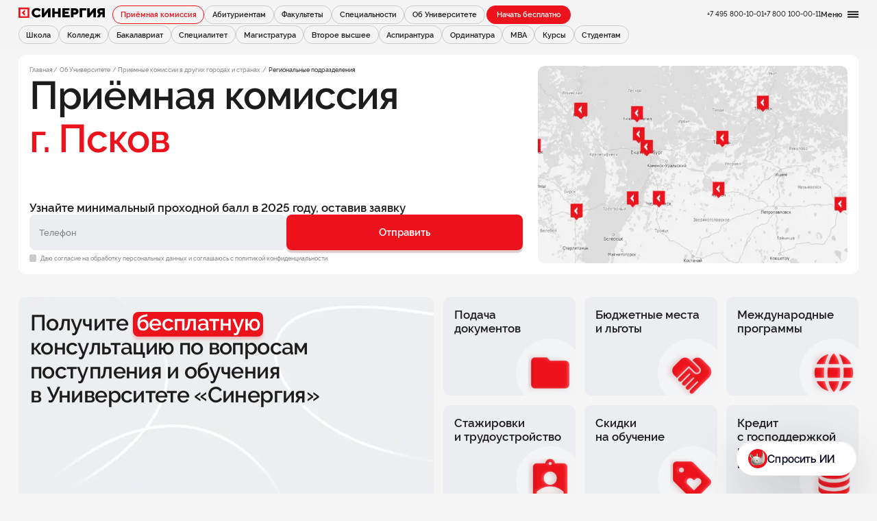

--- FILE ---
content_type: text/css; charset=utf-8
request_url: https://synergy.ru/_nuxt/entry.BKLGDhT2.css
body_size: 12853
content:
@charset "UTF-8";*,:after,:before{font-family:inherit;font-variant-ligatures:inherit;font-variant-numeric:inherit;margin:0;padding:0}*,:after,:before,html{box-sizing:border-box}body,html{min-width:320px;overflow-x:hidden}ul{list-style:none}img,video{height:auto;max-width:100%}iframe{border:0}table{border-spacing:0}[class*=a-font] [class*=a-font]{display:inline-block}.a-font_banner{font-size:calc(var(--scale)*36);font-weight:600;letter-spacing:-1.2px;line-height:1}@media screen and (min-width:1200px){.a-font_banner{font-size:calc(var(--scale)*98);letter-spacing:-2.36px;line-height:.9}}.a-font_banner-text{font-size:calc(var(--scale)*14);font-weight:600;line-height:1.2}@media screen and (min-width:1200px){.a-font_banner-text{font-size:calc(var(--scale)*26)}}.a-font_slider{font-size:calc(var(--scale)*32);font-weight:600;line-height:1.1}@media screen and (min-width:1200px){.a-font_slider{font-size:calc(var(--scale)*86);letter-spacing:0;letter-spacing:-.02em;line-height:1.1}}.a-font_h0{font-size:calc(var(--scale)*44);font-weight:600;letter-spacing:-.03em;line-height:1}@media screen and (min-width:768px){.a-font_h0{font-size:calc(var(--scale)*68);line-height:1}}@media screen and (min-width:1200px){.a-font_h0{font-size:calc(var(--scale)*154);line-height:.8}}.a-font_h1,h1{font-size:calc(var(--scale)*44);font-weight:600;line-height:100%}@media screen and (min-width:1200px){.a-font_h1,h1{font-size:calc(var(--scale)*154);letter-spacing:-.02em;line-height:80%}}.a-font_h1-min{font-size:calc(var(--scale)*40);font-weight:600;letter-spacing:-.01em;line-height:1.1}@media screen and (min-width:1200px){.a-font_h1-min{font-size:calc(var(--scale)*80);letter-spacing:0;line-height:1}}.a-font_h2,h2{font-size:calc(var(--scale)*38);font-weight:600;line-height:1}@media screen and (min-width:1200px){.a-font_h2,h2{font-size:calc(var(--scale)*86);letter-spacing:-.02em;line-height:1.1}}.a-font_h3,h3{font-size:calc(var(--scale)*26);font-weight:600;letter-spacing:0;line-height:1.1}@media screen and (min-width:1200px){.a-font_h3,h3{font-size:calc(var(--scale)*64);letter-spacing:-.02em;line-height:1.1}}.a-font_h4,h4{font-size:calc(var(--scale)*24);font-weight:600;letter-spacing:-.01em;line-height:1.2}@media screen and (min-width:1200px){.a-font_h4,h4{font-size:calc(var(--scale)*48);letter-spacing:-.02em;line-height:1.1}}.a-font_h5,h5{font-size:calc(var(--scale)*19);font-weight:600;line-height:1}@media screen and (min-width:1200px){.a-font_h5,h5{font-size:calc(var(--scale)*38);letter-spacing:0}}.a-font_h6,h6{font-size:calc(var(--scale)*17);font-weight:600;letter-spacing:-.01em;line-height:1.2}@media screen and (min-width:1200px){.a-font_h6,h6{font-size:calc(var(--scale)*26);letter-spacing:0;line-height:1.2}}.a-font_slider-text{font-size:calc(var(--scale)*14);font-weight:600;letter-spacing:-.01em;line-height:1.2}@media screen and (min-width:1200px){.a-font_slider-text{font-size:calc(var(--scale)*26);letter-spacing:0;line-height:1.2}}.a-font_xl{font-size:calc(var(--scale)*15);font-weight:500;line-height:1.2}@media screen and (min-width:1200px){.a-font_xl{font-size:calc(var(--scale)*23);line-height:1.3}}.a-font_xl-m{font-size:calc(var(--scale)*15);font-weight:600;line-height:1.2}@media screen and (min-width:1200px){.a-font_xl-m{font-size:calc(var(--scale)*23);line-height:1.2}}.a-font_l{font-size:calc(var(--scale)*14);font-weight:500;line-height:1.3}@media screen and (min-width:1200px){.a-font_l{font-size:calc(var(--scale)*19);line-height:1.2}}.a-font_l-m{font-size:calc(var(--scale)*14);font-weight:600;line-height:1.2}@media screen and (min-width:1200px){.a-font_l-m{font-size:calc(var(--scale)*19);line-height:1.2}}.a-font_l-r{font-size:calc(var(--scale)*14);font-weight:500;line-height:1.2}@media screen and (min-width:1200px){.a-font_l-r{font-size:calc(var(--scale)*19);line-height:1.2}}.a-font_m{font-size:calc(var(--scale)*13);font-weight:500;line-height:1.2}@media screen and (min-width:1200px){.a-font_m{font-size:calc(var(--scale)*16);line-height:1.2}}.a-font_m-m{font-size:calc(var(--scale)*13);font-weight:600;line-height:1.2}@media screen and (min-width:1200px){.a-font_m-m{font-size:calc(var(--scale)*16);line-height:1.2}}.a-font_s{font-size:calc(var(--scale)*12);font-weight:500;line-height:1.2}@media screen and (min-width:1200px){.a-font_s{font-size:calc(var(--scale)*15);line-height:1.2}}.a-font_s-m{font-size:calc(var(--scale)*12);font-weight:600;line-height:1.2}@media screen and (min-width:1200px){.a-font_s-m{font-size:calc(var(--scale)*15);line-height:1.2}}.a-font_s-r{font-size:calc(var(--scale)*12);font-weight:500;line-height:1.2}@media screen and (min-width:1200px){.a-font_s-r{font-size:calc(var(--scale)*15);font-weight:500;line-height:1.2}}.a-font_xs{font-size:calc(var(--scale)*10);font-weight:500;line-height:1.3}@media screen and (min-width:1200px){.a-font_xs{font-size:calc(var(--scale)*14);line-height:1.2}}.a-font_xs-m{font-size:calc(var(--scale)*10);font-weight:600;line-height:1.3}@media screen and (min-width:1200px){.a-font_xs-m{font-size:calc(var(--scale)*14);line-height:1.2}}.a-font_xs-r{font-size:calc(var(--scale)*10);font-weight:500;line-height:1.3}@media screen and (min-width:1200px){.a-font_xs-r{font-size:calc(var(--scale)*14);font-weight:500;line-height:1.2}}@media screen{.a-font_xxs{font-weight:500}.a-font_xxs,.a-font_xxs-m{font-size:calc(var(--scale)*10);line-height:1.3}.a-font_xxs-m{font-weight:600}}@font-face{font-display:swap;font-family:Raleway;font-style:normal;font-weight:300;src:url(./Raleway-Light.CWIrlcqS.woff2) format("woff2"),url(./Raleway-Light.S77Ek0nY.woff) format("woff")}@font-face{font-display:swap;font-family:Raleway;font-style:normal;font-weight:400;src:url(./Raleway-Regular.CPw83wac.woff2) format("woff2"),url(./Raleway-Regular.Bg0Zwrok.woff) format("woff")}@font-face{font-display:swap;font-family:Raleway;font-style:normal;font-weight:500;src:url(./Raleway-Medium.CB4jRh7E.woff2) format("woff2"),url(./Raleway-Medium.D0ZK7kYN.woff) format("woff")}@font-face{font-display:swap;font-family:Raleway;font-style:normal;font-weight:600;src:url(./Raleway-SemiBold.XWPy9i0m.woff2) format("woff2"),url(./Raleway-SemiBold.Dg9LDNYJ.woff) format("woff")}@font-face{font-display:swap;font-family:Raleway;font-style:normal;font-weight:600;src:url(./Raleway-SemiBold.XWPy9i0m.woff2) format("woff2"),url(./Raleway-SemiBold.Dg9LDNYJ.woff) format("woff")}@font-face{font-display:swap;font-family:Raleway;font-style:normal;font-weight:900;src:url(./RalewayBlack.L3er1wGk.woff2) format("woff2"),url(./RalewayBlack.BeqBBVuC.woff) format("woff")}.d-inline-block{display:inline-block!important}.d-block{display:block!important}.d-grid{display:grid!important}.d-flex{display:flex!important}.d-inline-flex{display:inline-flex!important}.d-none{display:none!important}@media (min-width:576px){.d-sm-inline-block{display:inline-block!important}.d-sm-block{display:block!important}.d-sm-grid{display:grid!important}.d-sm-flex{display:flex!important}.d-sm-inline-flex{display:inline-flex!important}.d-sm-none{display:none!important}}@media (min-width:768px){.d-md-inline-block{display:inline-block!important}.d-md-block{display:block!important}.d-md-grid{display:grid!important}.d-md-flex{display:flex!important}.d-md-inline-flex{display:inline-flex!important}.d-md-none{display:none!important}}@media (min-width:992px){.d-lg-inline-block{display:inline-block!important}.d-lg-block{display:block!important}.d-lg-grid{display:grid!important}.d-lg-flex{display:flex!important}.d-lg-inline-flex{display:inline-flex!important}.d-lg-none{display:none!important}}@media (min-width:1200px){.d-xl-inline-block{display:inline-block!important}.d-xl-block{display:block!important}.d-xl-grid{display:grid!important}.d-xl-flex{display:flex!important}.d-xl-inline-flex{display:inline-flex!important}.d-xl-none{display:none!important}}@media (min-width:1440px){.d-xxl-inline-block{display:inline-block!important}.d-xxl-block{display:block!important}.d-xxl-grid{display:grid!important}.d-xxl-flex{display:flex!important}.d-xxl-inline-flex{display:inline-flex!important}.d-xxl-none{display:none!important}}@media (min-width:1920px){.d-xxxl-inline-block{display:inline-block!important}.d-xxxl-block{display:block!important}.d-xxxl-grid{display:grid!important}.d-xxxl-flex{display:flex!important}.d-xxxl-inline-flex{display:inline-flex!important}.d-xxxl-none{display:none!important}}html{scroll-behavior:smooth}body{background-color:var(--a-color_grey_10);color:var(--a-color_dark);font-family:Raleway,sans-serif;font-size:16px;font-variant-numeric:lining-nums;height:100%;margin:0 auto;overflow:unset;-webkit-text-size-adjust:100%;font-variant-ligatures:no-common-ligatures}a{color:inherit;text-decoration:none}b,strong{font-weight:600}.hidden,[hidden]{display:none!important}::-webkit-scrollbar{border-radius:12px;cursor:pointer;height:4px;width:4px}::-webkit-scrollbar-track{background:var(--a-color_grey_40);border-radius:12px}::-webkit-scrollbar-thumb{background-color:var(--a-color_dark);border-radius:12px}.wrapper{margin:0 auto;overflow:hidden}table{border:.0625rem solid var(--a-color_border--lightgrey);border-collapse:collapse}table thead{background-color:var(--a-color_bg--blue)}table th{font-weight:600}table td,table th{border:.0625rem solid var(--a-color_border--lightgrey);padding:16px;text-align:left}@media (min-width:992px){table td,table th{padding:1.5rem 1rem}}.menu-item-active{pointer-events:none}.red{color:var(--a-color_red)}.white{color:var(--a-color_white)}#lander-form-system-info tr:nth-child(odd){background-color:var(--a-color_bg--input)!important}#lander-form-system-info td{padding:4px!important}.sticky{-webkit-backdrop-filter:blur(20px);backdrop-filter:blur(20px);background-color:#f4f4f5e6;margin-left:calc(var(--layout-h-padding)*-1);overflow:hidden;padding:calc(var(--scale)*12) var(--layout-h-padding);position:sticky;top:calc(var(--scale)*55);transition:var(--transition);width:calc(100% + var(--layout-h-padding) + var(--layout-h-padding));z-index:4000}.--visible-nav .sticky{top:calc(var(--scale)*110)}@media only screen and (min-width:1200px){.sticky{margin-left:calc(var(--layout-h-padding)*-1);padding:calc(var(--scale)*6) var(--layout-h-padding) calc(var(--scale)*6)}.--visible-nav .sticky{top:calc(var(--scale)*130)}}@media only screen and (min-width:768px){.--hidden-tablet-min{display:none!important}}@media only screen and (min-width:1200px){.--hidden-desktop{display:none!important}}.nobr{white-space:nowrap}.cursor-pointer:hover{cursor:pointer}.scroll-margin-top{scroll-margin-top:calc(var(--scale)*120)}.container{box-sizing:border-box;margin:0 auto;max-width:var(--layout-width)}.--red-bg{background-color:var(--a-color_red);color:var(--a-color_white);padding:0 4px}.--line-through{text-decoration:line-through}.ruble-icon{position:relative;text-transform:uppercase}.ruble-icon:before{height:.1em;top:.595em;width:.1em}.ruble-icon:after,.ruble-icon:before{background-color:currentColor;content:"";left:0;position:absolute}.ruble-icon:after{height:.07em;top:.75em;width:.4em}.ruble-icon.fw500:before{height:.08em;top:.6em}.ruble-icon.fw500:after{height:.06em;top:.74em}.--free-red{background-image:linear-gradient(90deg,var(--a-color_red) 57%,rgba(var(--a-color_red_rgb),0));background-position:0 calc(var(--scale)*1);background-repeat:no-repeat;color:var(--a-color_white);display:inline-block;padding:0 calc(var(--scale)*24) 0 calc(var(--scale)*4)}@media only screen and (min-width:1200px){.--free-red{padding:0 calc(var(--scale)*52) 0 calc(var(--scale)*6)}.a-font_h3 .--free-red{background-position:0 calc(var(--scale)*4)}}.--free-white{background-image:linear-gradient(90deg,var(--a-color_white) 75%,rgba(var(--a-color_white_rgb),0));background-position:0 calc(var(--scale)*1);background-repeat:no-repeat;color:var(--a-color_dark);display:inline-block;padding:0 calc(var(--scale)*24) 0 calc(var(--scale)*4)}@media only screen and (min-width:1200px){.--free-white{padding:0 calc(var(--scale)*52) 0 calc(var(--scale)*6)}.a-font_h3 .--free-white{background-position:0 calc(var(--scale)*4)}}:root{--a-color_white:#fff;--a-color_white_rgb:255,255,255;--a-color_red:#ed131c;--a-color_red_rgb:237,19,28;--a-color_red_dark:#de040d;--a-color_red_dark2:#c00000;--a-color_dark:#1c1c1c;--a-color_dark_rgb:28,28,28;--a-color_black:#000;--a-color_black_rgb:0,0,0;--a-color_grey_10:#f5f5f6;--a-color_grey_10_rgb:245,245,246;--a-color_grey_20:#ecedf0;--a-color_grey_40:#e0e1e5;--a-color_grey_40_rgb:224,225,229;--a-color_grey_50:#7e7f81;--a-color_grey_60:#cacacb;--a-color_grey_70:#7e7f81;--a-color_grey_80:#7e7f81;--a-color_grey_100:#666;--a-color_grey_dark:#3a3a3a;--a-color_yellow:#fac800;--a-color_green:#1c8d00;--a-color_rating-green:#0ea900;--a-color_metro-green:#05a18f;--a-color_metro-blue:#6983e2;--gap_def:calc(var(--scale)*8);--gap_sec:calc(var(--scale)*12)}@media screen and (min-width:768px){:root{--gap_def:calc(var(--scale)*8);--gap_sec:calc(var(--scale)*12)}}@media screen and (min-width:1200px){:root{--gap_def:calc(var(--scale)*20);--gap_sec:calc(var(--scale)*20)}}.grid-columns-1{display:grid;grid-gap:var(--gap_def);grid-template-columns:repeat(1,1fr)}.grid-columns-2{display:grid;grid-gap:var(--gap_def);grid-template-columns:repeat(2,1fr)}.grid-columns-3{display:grid;grid-gap:var(--gap_def);grid-template-columns:repeat(3,1fr)}.grid-columns-4{display:grid;grid-gap:var(--gap_def);grid-template-columns:repeat(4,1fr)}.grid-columns-5{display:grid;grid-gap:var(--gap_def);grid-template-columns:repeat(5,1fr)}.grid-columns-6{display:grid;grid-gap:var(--gap_def);grid-template-columns:repeat(6,1fr)}.grid-columns-7{display:grid;grid-gap:var(--gap_def);grid-template-columns:repeat(7,1fr)}.grid-columns-8{display:grid;grid-gap:var(--gap_def);grid-template-columns:repeat(8,1fr)}.grid-columns-9{display:grid;grid-gap:var(--gap_def);grid-template-columns:repeat(9,1fr)}.grid-columns-10{display:grid;grid-gap:var(--gap_def);grid-template-columns:repeat(10,1fr)}.grid-columns-11{display:grid;grid-gap:var(--gap_def);grid-template-columns:repeat(11,1fr)}.grid-columns-12{display:grid;grid-gap:var(--gap_def);grid-template-columns:repeat(12,1fr)}:root{--padding_def:calc(var(--scale)*12);--layout-v-padding:calc(var(--scale)*20);--layout-h-padding:calc(var(--scale)*12)}@media screen and (min-width:1200px){:root{--padding_def:calc(var(--scale)*24)}}@media screen and (min-width:768px){:root{--layout-v-padding:calc(var(--scale)*20);--layout-h-padding:calc(var(--scale)*16)}}@media screen and (min-width:1200px){:root{--layout-v-padding:calc(var(--scale)*40);--layout-h-padding:calc(var(--scale)*40)}}@media screen{.px-0{padding-left:0;padding-right:0}.py-0{padding-top:0}.pb-0,.py-0{padding-bottom:0}.pt-0{padding-top:0}}:root{--border-radius_def:calc(var(--scale)*12);--border-radius_sec:calc(var(--scale)*12)}@media screen and (min-width:768px){:root{--border-radius_def:calc(var(--scale)*16)}}@media screen and (min-width:1200px){:root{--border-radius_sec:calc(var(--scale)*16)}}@media screen{.br-0{border-radius:0}}:root{--headerArticlesHeight:calc(var(--scale)*100)}@media only screen and (min-width:1200px){:root{--headerArticlesHeight:calc(var(--scale)*82)}}:root{--layout-width:1920px;--transition:.2s}@media only screen and (max-width:767px){:root{--scale:100vw/360}}@media only screen and (min-width:768px){:root{--scale:100vw/768}}@media only screen and (min-width:1200px){:root{--scale:100vw/1920}}@media screen and (min-width:1921px){:root{--scale:1px}}:root{--f-spinner-width:36px;--f-spinner-height:36px;--f-spinner-color-1:rgba(0,0,0,.1);--f-spinner-color-2:rgba(17,24,28,.8);--f-spinner-stroke:2.75}.f-spinner{height:var(--f-spinner-height);margin:auto;padding:0;width:var(--f-spinner-width)}.f-spinner svg{animation:f-spinner-rotate 2s linear infinite;height:100%;vertical-align:top;width:100%}.f-spinner svg *{stroke-width:var(--f-spinner-stroke);fill:none}.f-spinner svg :first-child{stroke:var(--f-spinner-color-1)}.f-spinner svg :last-child{stroke:var(--f-spinner-color-2);animation:f-spinner-dash 2s ease-in-out infinite}@keyframes f-spinner-rotate{to{transform:rotate(1turn)}}@keyframes f-spinner-dash{0%{stroke-dasharray:1,150;stroke-dashoffset:0}50%{stroke-dasharray:90,150;stroke-dashoffset:-35}to{stroke-dasharray:90,150;stroke-dashoffset:-124}}.f-throwOutUp{animation:var(--f-throw-out-duration,.175s) ease-out both f-throwOutUp}.f-throwOutDown{animation:var(--f-throw-out-duration,.175s) ease-out both f-throwOutDown}@keyframes f-throwOutUp{to{opacity:0;transform:translate3d(0,calc(var(--f-throw-out-distance, 150px)*-1),0)}}@keyframes f-throwOutDown{to{opacity:0;transform:translate3d(0,var(--f-throw-out-distance,150px),0)}}.f-zoomInUp{animation:var(--f-transition-duration,.2s) ease .1s both f-zoomInUp}.f-zoomOutDown{animation:var(--f-transition-duration,.2s) ease both f-zoomOutDown}@keyframes f-zoomInUp{0%{opacity:0;transform:scale(.975) translate3d(0,16px,0)}to{opacity:1;transform:scale(1) translateZ(0)}}@keyframes f-zoomOutDown{to{opacity:0;transform:scale(.975) translate3d(0,16px,0)}}.f-fadeIn{animation:var(--f-transition-duration,.2s) var(--f-transition-easing,ease) var(--f-transition-delay,0s) both f-fadeIn;z-index:2}.f-fadeOut{animation:var(--f-transition-duration,.2s) var(--f-transition-easing,ease) var(--f-transition-delay,0s) both f-fadeOut;z-index:1}@keyframes f-fadeIn{0%{opacity:0}to{opacity:1}}@keyframes f-fadeOut{to{opacity:0}}.f-fadeFastIn{animation:var(--f-transition-duration,.2s) ease-out both f-fadeFastIn;z-index:2}.f-fadeFastOut{animation:var(--f-transition-duration,.1s) ease-out both f-fadeFastOut;z-index:2}@keyframes f-fadeFastIn{0%{opacity:.75}to{opacity:1}}@keyframes f-fadeFastOut{to{opacity:0}}.f-fadeSlowIn{animation:var(--f-transition-duration,.5s) ease both f-fadeSlowIn;z-index:2}.f-fadeSlowOut{animation:var(--f-transition-duration,.5s) ease both f-fadeSlowOut;z-index:1}@keyframes f-fadeSlowIn{0%{opacity:0}to{opacity:1}}@keyframes f-fadeSlowOut{to{opacity:0}}.f-crossfadeIn{animation:var(--f-transition-duration,.2s) ease-out both f-crossfadeIn;z-index:2}.f-crossfadeOut{animation:calc(var(--f-transition-duration, .2s)*.5) linear .1s both f-crossfadeOut;z-index:1}@keyframes f-crossfadeIn{0%{opacity:0}to{opacity:1}}@keyframes f-crossfadeOut{to{opacity:0}}.f-slideIn.from-next{animation:var(--f-transition-duration,.85s) cubic-bezier(.16,1,.3,1) f-slideInNext}.f-slideIn.from-prev{animation:var(--f-transition-duration,.85s) cubic-bezier(.16,1,.3,1) f-slideInPrev}.f-slideOut.to-next{animation:var(--f-transition-duration,.85s) cubic-bezier(.16,1,.3,1) f-slideOutNext}.f-slideOut.to-prev{animation:var(--f-transition-duration,.85s) cubic-bezier(.16,1,.3,1) f-slideOutPrev}@keyframes f-slideInPrev{0%{transform:translate(100%)}to{transform:translateZ(0)}}@keyframes f-slideInNext{0%{transform:translate(-100%)}to{transform:translateZ(0)}}@keyframes f-slideOutNext{to{transform:translate(-100%)}}@keyframes f-slideOutPrev{to{transform:translate(100%)}}.f-classicIn.from-next{animation:var(--f-transition-duration,.85s) cubic-bezier(.16,1,.3,1) f-classicInNext;z-index:2}.f-classicIn.from-prev{animation:var(--f-transition-duration,.85s) cubic-bezier(.16,1,.3,1) f-classicInPrev;z-index:2}.f-classicOut.to-next{animation:var(--f-transition-duration,.85s) cubic-bezier(.16,1,.3,1) f-classicOutNext;z-index:1}.f-classicOut.to-prev{animation:var(--f-transition-duration,.85s) cubic-bezier(.16,1,.3,1) f-classicOutPrev;z-index:1}@keyframes f-classicInNext{0%{opacity:0;transform:translate(-75px)}to{opacity:1;transform:translateZ(0)}}@keyframes f-classicInPrev{0%{opacity:0;transform:translate(75px)}to{opacity:1;transform:translateZ(0)}}@keyframes f-classicOutNext{to{opacity:0;transform:translate(-75px)}}@keyframes f-classicOutPrev{to{opacity:0;transform:translate(75px)}}:root{--f-button-width:40px;--f-button-height:40px;--f-button-border:0;--f-button-border-radius:0;--f-button-color:#374151;--f-button-bg:#f8f8f8;--f-button-hover-bg:#e0e0e0;--f-button-active-bg:#d0d0d0;--f-button-shadow:none;--f-button-transition:all .15s ease;--f-button-transform:none;--f-button-svg-width:20px;--f-button-svg-height:20px;--f-button-svg-stroke-width:1.5;--f-button-svg-fill:none;--f-button-svg-filter:none;--f-button-svg-disabled-opacity:.65}.f-button{align-items:center;background:var(--f-button-bg);border:var(--f-button-border);border-radius:var(--f-button-border-radius);box-shadow:var(--f-button-shadow);box-sizing:content-box;color:var(--f-button-color);cursor:pointer;display:flex;height:var(--f-button-height);justify-content:center;margin:0;padding:0;pointer-events:all;position:relative;transition:var(--f-button-transition);width:var(--f-button-width)}@media (hover:hover){.f-button:hover:not([disabled]){background-color:var(--f-button-hover-bg);color:var(--f-button-hover-color)}}.f-button:active:not([disabled]){background-color:var(--f-button-active-bg)}.f-button:focus:not(:focus-visible){outline:none}.f-button:focus-visible{box-shadow:inset 0 0 0 var(--f-button-outline,2px) var(--f-button-outline-color,var(--f-button-color));outline:none}.f-button svg{height:var(--f-button-svg-height);width:var(--f-button-svg-width);fill:var(--f-button-svg-fill);stroke:currentColor;stroke-width:var(--f-button-svg-stroke-width);stroke-linecap:round;stroke-linejoin:round;filter:var(--f-button-svg-filter);pointer-events:none;transform:var(--f-button-transform);transition:opacity .15s ease}.f-button[disabled]{cursor:default}.f-button[disabled] svg{opacity:var(--f-button-svg-disabled-opacity)}.f-carousel__nav .f-button.is-next,.f-carousel__nav .f-button.is-prev,.fancybox__nav .f-button.is-next,.fancybox__nav .f-button.is-prev{position:absolute;z-index:1}.is-horizontal .f-carousel__nav .f-button.is-next,.is-horizontal .f-carousel__nav .f-button.is-prev,.is-horizontal .fancybox__nav .f-button.is-next,.is-horizontal .fancybox__nav .f-button.is-prev{top:50%;transform:translateY(-50%)}.is-horizontal .f-carousel__nav .f-button.is-prev,.is-horizontal .fancybox__nav .f-button.is-prev{left:var(--f-button-prev-pos)}.is-horizontal .f-carousel__nav .f-button.is-next,.is-horizontal .fancybox__nav .f-button.is-next{right:var(--f-button-next-pos)}.is-horizontal.is-rtl .f-carousel__nav .f-button.is-prev,.is-horizontal.is-rtl .fancybox__nav .f-button.is-prev{left:auto;right:var(--f-button-next-pos)}.is-horizontal.is-rtl .f-carousel__nav .f-button.is-next,.is-horizontal.is-rtl .fancybox__nav .f-button.is-next{left:var(--f-button-prev-pos);right:auto}.is-vertical .f-carousel__nav .f-button.is-next,.is-vertical .f-carousel__nav .f-button.is-prev,.is-vertical .fancybox__nav .f-button.is-next,.is-vertical .fancybox__nav .f-button.is-prev{left:50%;top:auto;transform:translate(-50%)}.is-vertical .f-carousel__nav .f-button.is-prev,.is-vertical .fancybox__nav .f-button.is-prev{top:var(--f-button-next-pos)}.is-vertical .f-carousel__nav .f-button.is-next,.is-vertical .fancybox__nav .f-button.is-next{bottom:var(--f-button-next-pos)}.is-vertical .f-carousel__nav .f-button.is-next svg,.is-vertical .f-carousel__nav .f-button.is-prev svg,.is-vertical .fancybox__nav .f-button.is-next svg,.is-vertical .fancybox__nav .f-button.is-prev svg{transform:rotate(90deg)}.f-carousel__nav .f-button:disabled,.fancybox__nav .f-button:disabled{pointer-events:none}html.with-fancybox{overflow:visible;scroll-behavior:auto;width:auto}html.with-fancybox body{touch-action:none}html.with-fancybox body.hide-scrollbar{margin-right:calc(var(--fancybox-body-margin, 0px) + var(--fancybox-scrollbar-compensate, 0px));overflow:hidden!important;overscroll-behavior-y:none;width:auto}.fancybox__container{--fancybox-color:#dbdbdb;--fancybox-hover-color:#fff;--fancybox-bg:rgba(24,24,27,.98);--fancybox-slide-gap:10px;--f-spinner-width:50px;--f-spinner-height:50px;--f-spinner-color-1:hsla(0,0%,100%,.1);--f-spinner-color-2:#bbb;--f-spinner-stroke:3.65;bottom:0;box-sizing:border-box;color:#f8f8f8;direction:ltr;display:flex;flex-direction:column;left:0;margin:0;padding:0;position:fixed;right:0;top:0;-webkit-tap-highlight-color:rgba(0,0,0,0);outline:none;overflow:visible;transform-origin:top left;z-index:var(--fancybox-zIndex,1050);-webkit-text-size-adjust:100%;-moz-text-size-adjust:none;text-size-adjust:100%;overscroll-behavior-y:contain}.fancybox__container *,.fancybox__container :after,.fancybox__container :before{box-sizing:inherit}.fancybox__container::backdrop{background-color:transparent}.fancybox__backdrop{background:var(--fancybox-bg);bottom:0;left:0;opacity:var(--fancybox-opacity,1);position:fixed;right:0;top:0;will-change:opacity;z-index:-1}.fancybox__carousel{box-sizing:border-box;flex:1;min-height:0;overflow-x:clip;overflow-y:visible;position:relative;z-index:10}.fancybox__viewport{height:100%;width:100%}.fancybox__viewport.is-draggable{cursor:move;cursor:grab}.fancybox__viewport.is-dragging{cursor:move;cursor:grabbing}.fancybox__track{display:flex;height:100%;margin:0 auto}.fancybox__slide{align-items:center;backface-visibility:hidden;display:flex;flex:0 0 auto;flex-direction:column;height:100%;margin:0 var(--fancybox-slide-gap) 0 0;overflow:auto;overscroll-behavior:contain;padding:4px;position:relative;transform:translateZ(0);width:100%}.fancybox__container:not(.is-compact) .fancybox__slide.has-close-btn{padding-top:40px}.fancybox__slide.has-html5video,.fancybox__slide.has-iframe,.fancybox__slide.has-image,.fancybox__slide.has-video{overflow:hidden}.fancybox__slide.has-image.is-animating,.fancybox__slide.has-image.is-selected{overflow:visible}.fancybox__slide:after,.fancybox__slide:before{content:"";flex:0 0 0;margin:auto}.fancybox__backdrop:empty,.fancybox__slide:empty,.fancybox__track:empty,.fancybox__viewport:empty{display:block}.fancybox__content{align-self:center;background:var(--fancybox-content-bg,#fff);border-radius:0;color:var(--fancybox-content-color,#374151);cursor:default;display:flex;flex-direction:column;margin:0;max-width:100%;padding:2rem;position:relative;z-index:20}.is-loading .fancybox__content{opacity:0}.is-draggable .fancybox__content{cursor:move;cursor:grab}.can-zoom_in .fancybox__content{cursor:zoom-in}.can-zoom_out .fancybox__content{cursor:zoom-out}.is-dragging .fancybox__content{cursor:move;cursor:grabbing}.fancybox__content [contenteditable],.fancybox__content [data-selectable]{cursor:auto}.fancybox__slide.has-image>.fancybox__content{backface-visibility:hidden;background:transparent;background-position:50%;background-repeat:no-repeat;background-size:contain;min-height:1px;padding:0;transform:translateZ(0);transition:none}.fancybox__slide.has-image>.fancybox__content>picture>img{height:auto;max-height:100%;width:100%}.is-animating .fancybox__content,.is-dragging .fancybox__content{will-change:transform,width,height}.fancybox-image{display:block;filter:blur(0);height:100%;margin:auto;min-height:0;-o-object-fit:contain;object-fit:contain;-webkit-user-select:none;-moz-user-select:none;user-select:none;width:100%}.fancybox__caption{align-self:center;color:var(--fancybox-color,currentColor);cursor:auto;flex-shrink:0;line-height:1.375;margin:0;max-width:100%;opacity:var(--fancybox-opacity,1);overflow-wrap:anywhere;padding:14px 0 4px;visibility:visible}.is-closing .fancybox__caption,.is-loading .fancybox__caption{opacity:0;visibility:hidden}.is-compact .fancybox__caption{padding-bottom:0}.f-button.is-close-btn{--f-button-svg-stroke-width:2;position:absolute;right:8px;top:0;z-index:40}.fancybox__content>.f-button.is-close-btn{--f-button-width:34px;--f-button-height:34px;--f-button-border-radius:4px;--f-button-color:var(--fancybox-color,#fff);--f-button-hover-color:var(--fancybox-color,#fff);--f-button-bg:transparent;--f-button-hover-bg:transparent;--f-button-active-bg:transparent;--f-button-svg-width:22px;--f-button-svg-height:22px;opacity:.75;position:absolute;right:0;top:-38px}.is-loading .fancybox__content>.f-button.is-close-btn,.is-zooming-out .fancybox__content>.f-button.is-close-btn{visibility:hidden}.fancybox__content>.f-button.is-close-btn:hover{opacity:1}.fancybox__footer{margin:0;padding:0;position:relative}.fancybox__footer .fancybox__caption{opacity:var(--fancybox-opacity,1);padding:24px;transition:all .25s ease;width:100%}.is-compact .fancybox__footer{background:#18181b80;bottom:0;left:0;position:absolute;right:0;z-index:20}.is-compact .fancybox__footer .fancybox__caption{padding:12px}.is-compact .fancybox__content>.f-button.is-close-btn{--f-button-border-radius:50%;--f-button-color:#fff;--f-button-hover-color:#fff;--f-button-outline-color:#000;--f-button-bg:rgba(0,0,0,.6);--f-button-active-bg:rgba(0,0,0,.6);--f-button-hover-bg:rgba(0,0,0,.6);--f-button-svg-width:18px;--f-button-svg-height:18px;--f-button-svg-filter:none;right:5px;top:5px}.fancybox__nav{--f-button-width:50px;--f-button-height:50px;--f-button-border:0;--f-button-border-radius:50%;--f-button-color:var(--fancybox-color);--f-button-hover-color:var(--fancybox-hover-color);--f-button-bg:transparent;--f-button-hover-bg:rgba(24,24,27,.3);--f-button-active-bg:rgba(24,24,27,.5);--f-button-shadow:none;--f-button-transition:all .15s ease;--f-button-transform:none;--f-button-svg-width:26px;--f-button-svg-height:26px;--f-button-svg-stroke-width:2.5;--f-button-svg-fill:none;--f-button-svg-filter:drop-shadow(1px 1px 1px rgba(24,24,27,.5));--f-button-svg-disabled-opacity:.65;--f-button-next-pos:1rem;--f-button-prev-pos:1rem;opacity:var(--fancybox-opacity,1)}.fancybox__nav .f-button:before{bottom:-30px;content:"";left:-20px;position:absolute;right:-20px;top:-30px;z-index:1}.is-idle .fancybox__nav,.is-idle.is-compact .fancybox__footer{animation:f-fadeOut .15s ease-out both}.is-idle.is-compact .fancybox__footer{pointer-events:none}.fancybox__slide>.f-spinner{cursor:pointer;left:50%;margin:var(--f-spinner-top,calc(var(--f-spinner-width)*-.5)) 0 0 var(--f-spinner-left,calc(var(--f-spinner-height)*-.5));position:absolute;top:50%;z-index:30}.fancybox-protected{bottom:0;right:0}.fancybox-ghost,.fancybox-protected{left:0;position:absolute;top:0;-webkit-user-select:none;-moz-user-select:none;user-select:none;z-index:40}.fancybox-ghost{height:100%;min-height:0;-o-object-fit:contain;object-fit:contain;pointer-events:none;width:100%}.fancybox-focus-guard{opacity:0;outline:none;pointer-events:none;position:fixed}.fancybox__container:not([aria-hidden]){opacity:0}.fancybox__container.is-animated[aria-hidden=false] .fancybox__carousel>:not(.fancybox__viewport),.fancybox__container.is-animated[aria-hidden=false] .fancybox__slide>:not(.fancybox__content),.fancybox__container.is-animated[aria-hidden=false]>:not(.fancybox__backdrop,.fancybox__carousel){animation:var(--f-interface-enter-duration,.25s) ease .1s backwards f-fadeIn}.fancybox__container.is-animated[aria-hidden=false] .fancybox__backdrop{animation:var(--f-backdrop-enter-duration,.35s) ease backwards f-fadeIn}.fancybox__container.is-animated[aria-hidden=true] .fancybox__carousel>:not(.fancybox__viewport),.fancybox__container.is-animated[aria-hidden=true] .fancybox__slide>:not(.fancybox__content),.fancybox__container.is-animated[aria-hidden=true]>:not(.fancybox__backdrop,.fancybox__carousel){animation:var(--f-interface-exit-duration,.15s) ease forwards f-fadeOut}.fancybox__container.is-animated[aria-hidden=true] .fancybox__backdrop{animation:var(--f-backdrop-exit-duration,.35s) ease forwards f-fadeOut}.has-html5video .fancybox__content,.has-iframe .fancybox__content,.has-map .fancybox__content,.has-pdf .fancybox__content,.has-vimeo .fancybox__content,.has-youtube .fancybox__content{flex-shrink:1;max-width:100%;min-height:1px;overflow:visible}.has-iframe .fancybox__content,.has-map .fancybox__content,.has-pdf .fancybox__content{height:90%;width:calc(100% - 120px)}.fancybox__container.is-compact .has-iframe .fancybox__content,.fancybox__container.is-compact .has-map .fancybox__content,.fancybox__container.is-compact .has-pdf .fancybox__content{height:100%;width:100%}.has-html5video .fancybox__content,.has-vimeo .fancybox__content,.has-youtube .fancybox__content{height:540px;max-height:100%;max-width:100%;width:960px}.has-html5video .fancybox__content,.has-map .fancybox__content,.has-pdf .fancybox__content,.has-vimeo .fancybox__content,.has-youtube .fancybox__content{background:#18181be6;color:#fff;padding:0}.has-map .fancybox__content{background:#e5e3df}.fancybox__html5video,.fancybox__iframe{background:transparent;border:0;display:block;height:100%;width:100%}.fancybox-placeholder{border:0!important;clip:rect(1px,1px,1px,1px)!important;clip-path:inset(50%)!important;height:1px!important;margin:-1px!important;overflow:hidden!important;padding:0!important;position:absolute!important;white-space:nowrap!important;width:1px!important}.f-carousel__thumbs{--f-thumb-width:96px;--f-thumb-height:72px;--f-thumb-outline:0;--f-thumb-outline-color:#5eb0ef;--f-thumb-opacity:1;--f-thumb-hover-opacity:1;--f-thumb-selected-opacity:1;--f-thumb-border-radius:2px;--f-thumb-offset:0px;--f-button-next-pos:0;--f-button-prev-pos:0}.f-carousel__thumbs.is-classic{--f-thumb-gap:8px;--f-thumb-opacity:.5;--f-thumb-hover-opacity:1;--f-thumb-selected-opacity:1}.f-carousel__thumbs.is-modern{--f-thumb-gap:4px;--f-thumb-extra-gap:16px;--f-thumb-clip-width:46px}.f-thumbs{flex:0 0 auto;margin:0;overflow:hidden;position:relative;-webkit-tap-highlight-color:rgba(0,0,0,0);perspective:1000px;transform:translateZ(0);-webkit-user-select:none;-moz-user-select:none;user-select:none}.f-thumbs .f-spinner{background-image:linear-gradient(#ebeff2,#e2e8f0);border-radius:2px;height:100%;left:0;position:absolute;top:0;width:100%;z-index:-1}.f-thumbs .f-spinner svg{display:none}.f-thumbs.is-vertical{height:100%}.f-thumbs__viewport{height:auto;overflow:hidden;transform:translateZ(0);width:100%}.f-thumbs__track{display:flex}.f-thumbs__slide{align-items:center;box-sizing:content-box;cursor:pointer;display:flex;flex:0 0 auto;height:var(--f-thumb-height);justify-content:center;margin:0;overflow:visible;padding:0;position:relative;width:var(--f-thumb-width)}.f-thumbs__slide.is-loading img{opacity:0}.is-classic .f-thumbs__viewport{height:100%}.is-modern .f-thumbs__track{width:-moz-max-content;width:max-content}.is-modern .f-thumbs__track:before{bottom:0;content:"";cursor:pointer;left:calc((var(--f-thumb-clip-width, 0))*-.5);position:absolute;top:0;width:calc(var(--width, 0)*1px + var(--f-thumb-clip-width, 0))}.is-modern .f-thumbs__slide{pointer-events:none;transform:translate3d(calc(var(--shift, 0)*-1px),0,0);transition:none;width:var(--f-thumb-clip-width)}.is-modern.is-resting .f-thumbs__slide{transition:transform .33s ease}.is-modern.is-resting .f-thumbs__slide__button{transition:clip-path .33s ease}.is-using-tab .is-modern .f-thumbs__slide:focus-within{filter:drop-shadow(-1px 0 0 var(--f-thumb-outline-color)) drop-shadow(2px 0 0 var(--f-thumb-outline-color)) drop-shadow(0 -1px 0 var(--f-thumb-outline-color)) drop-shadow(0 2px 0 var(--f-thumb-outline-color))}.f-thumbs__slide__button{-webkit-appearance:none;-moz-appearance:none;appearance:none;background:transparent;border:0;border-radius:var(--f-thumb-border-radius);cursor:pointer;height:100%;margin:0 -100%;opacity:var(--f-thumb-opacity);outline:none;overflow:hidden;padding:0;pointer-events:auto;position:relative;touch-action:manipulation;transition:opacity .2s ease;width:var(--f-thumb-width)}.f-thumbs__slide__button:hover{opacity:var(--f-thumb-hover-opacity)}.f-thumbs__slide__button:focus:not(:focus-visible){outline:none}.f-thumbs__slide__button:focus-visible{opacity:var(--f-thumb-selected-opacity);outline:none}.is-modern .f-thumbs__slide__button{--clip-path:inset(0 calc((var(--f-thumb-width, 0) - var(--f-thumb-clip-width, 0))*(1 - var(--progress, 0))*.5) round var(--f-thumb-border-radius,0));clip-path:var(--clip-path)}.is-classic .is-nav-selected .f-thumbs__slide__button{opacity:var(--f-thumb-selected-opacity)}.is-classic .is-nav-selected .f-thumbs__slide__button:after{animation:f-fadeIn .2s ease-out;border:var(--f-thumb-outline,0) solid var(--f-thumb-outline-color,transparent);content:"";height:auto;z-index:10}.f-thumbs__slide__img,.is-classic .is-nav-selected .f-thumbs__slide__button:after{border-radius:var(--f-thumb-border-radius);bottom:0;left:0;position:absolute;right:0;top:0}.f-thumbs__slide__img{box-sizing:border-box;height:100%;margin:0;-o-object-fit:cover;object-fit:cover;overflow:hidden;padding:var(--f-thumb-offset);pointer-events:none;width:100%}.f-thumbs.is-horizontal .f-thumbs__track{padding:8px 0 12px}.f-thumbs.is-horizontal .f-thumbs__slide{margin:0 var(--f-thumb-gap) 0 0}.f-thumbs.is-vertical .f-thumbs__track{flex-wrap:wrap;padding:0 8px}.f-thumbs.is-vertical .f-thumbs__slide{margin:0 0 var(--f-thumb-gap) 0}.fancybox__thumbs{--f-thumb-width:96px;--f-thumb-height:72px;--f-thumb-border-radius:2px;--f-thumb-outline:2px;--f-thumb-outline-color:#ededed;opacity:var(--fancybox-opacity,1);position:relative;transition:max-height .35s cubic-bezier(.23,1,.32,1)}.fancybox__thumbs.is-classic{--f-thumb-gap:8px;--f-thumb-opacity:.5;--f-thumb-hover-opacity:1}.fancybox__thumbs.is-classic .f-spinner{background-image:linear-gradient(#ffffff1a,#ffffff0d)}.fancybox__thumbs.is-modern{--f-thumb-gap:4px;--f-thumb-extra-gap:16px;--f-thumb-clip-width:46px;--f-thumb-opacity:1;--f-thumb-hover-opacity:1}.fancybox__thumbs.is-modern .f-spinner{background-image:linear-gradient(#ffffff1a,#ffffff0d)}.fancybox__thumbs.is-horizontal{padding:0 var(--f-thumb-gap)}.fancybox__thumbs.is-vertical{padding:var(--f-thumb-gap) 0}.is-compact .fancybox__thumbs{--f-thumb-width:64px;--f-thumb-clip-width:32px;--f-thumb-height:48px;--f-thumb-extra-gap:10px}.fancybox__thumbs.is-masked{max-height:0!important}.is-closing .fancybox__thumbs{transition:none!important}.fancybox__toolbar{--f-progress-color:var(--fancybox-color,hsla(0,0%,100%,.94));--f-button-width:46px;--f-button-height:46px;--f-button-color:var(--fancybox-color);--f-button-hover-color:var(--fancybox-hover-color);--f-button-bg:rgba(24,24,27,.65);--f-button-hover-bg:rgba(70,70,73,.65);--f-button-active-bg:rgba(90,90,93,.65);--f-button-border-radius:0;--f-button-svg-width:24px;--f-button-svg-height:24px;--f-button-svg-stroke-width:1.5;--f-button-svg-filter:drop-shadow(1px 1px 1px rgba(24,24,27,.15));--f-button-svg-fill:none;--f-button-svg-disabled-opacity:.65;color:var(--fancybox-color,currentColor);display:flex;flex-direction:row;font-family:-apple-system,BlinkMacSystemFont,Segoe UI Adjusted,Segoe UI,Liberation Sans,sans-serif;justify-content:space-between;margin:0;opacity:var(--fancybox-opacity,1);padding:0;pointer-events:none;text-shadow:var(--fancybox-toolbar-text-shadow,1px 1px 1px rgba(0,0,0,.5));z-index:20}.fancybox__toolbar :focus-visible{z-index:1}.fancybox__toolbar.is-absolute,.is-compact .fancybox__toolbar{left:0;position:absolute;right:0;top:0}.is-idle .fancybox__toolbar{animation:f-fadeOut .15s ease-out both;pointer-events:none}.fancybox__toolbar__column{align-content:flex-start;display:flex;flex-direction:row;flex-wrap:wrap}.fancybox__toolbar__column.is-left,.fancybox__toolbar__column.is-right{flex-basis:0;flex-grow:1}.fancybox__toolbar__column.is-right{display:flex;flex-wrap:nowrap;justify-content:flex-end}.fancybox__infobar{font-size:17px;font-variant-numeric:tabular-nums;line-height:var(--f-button-height);padding:0 5px;text-align:center;-webkit-font-smoothing:subpixel-antialiased;cursor:default;-webkit-user-select:none;-moz-user-select:none;user-select:none}.fancybox__infobar span{padding:0 5px}.fancybox__infobar:not(:first-child):not(:last-child){background:var(--f-button-bg)}[data-fancybox-toggle-slideshow]{position:relative}[data-fancybox-toggle-slideshow] .f-progress{height:100%;opacity:.3}[data-fancybox-toggle-slideshow] svg g:first-child{display:flex}.has-slideshow [data-fancybox-toggle-slideshow] svg g:first-child,[data-fancybox-toggle-slideshow] svg g:last-child{display:none}.has-slideshow [data-fancybox-toggle-slideshow] svg g:last-child,[data-fancybox-toggle-fullscreen] svg g:first-child{display:flex}[data-fancybox-toggle-fullscreen] svg g:last-child{display:none}:fullscreen [data-fancybox-toggle-fullscreen] svg g:first-child{display:none}:fullscreen [data-fancybox-toggle-fullscreen] svg g:last-child{display:flex}.f-progress{background:var(--f-progress-color,var(--f-carousel-theme-color,#0091ff));height:3px;left:0;pointer-events:none;position:absolute;right:0;top:0;transform:scaleX(0);transform-origin:0;transition-property:transform;transition-timing-function:linear;-webkit-user-select:none;-moz-user-select:none;user-select:none;z-index:30}.with-fancybox,html.with-fancybox{overflow:hidden}.fancybox__container{z-index:10000}@media screen and (min-width:1921px){.fancybox__container{margin:0 auto;max-width:var(--layout-width)}}.fancybox__backdrop{-webkit-backdrop-filter:blur(40px);backdrop-filter:blur(40px);background-color:rgba(var(--a-color_grey_40_rgb),.8)}.fancybox__slide{padding:calc(var(--scale)*180) 0 calc(var(--scale)*48)!important}html:not(.--visible-nav) .fancybox__slide{padding-top:calc(var(--scale)*120)!important}@media (min-width:1200px){.fancybox__slide{padding:calc(var(--scale)*166) calc(var(--scale)*100) calc(var(--scale)*32)!important}}.fancybox__slide:after,.fancybox__slide:before{content:none}.fancybox__content{background-color:var(--a-color_grey_10)!important;border-radius:calc(var(--scale)*16);color:var(--a-color_dark);margin:auto;padding:calc(var(--scale)*12)!important}@media (min-width:1200px){.fancybox__content{padding:calc(var(--scale)*24) calc(var(--scale)*24) calc(var(--scale)*20)!important}}.fancybox__carousel .fancybox__slide.has-image .fancybox__content{height:100%;max-width:calc(var(--scale)*1240);width:100%}.fancybox__carousel .fancybox__slide.has-pdf .fancybox__content{height:80%;width:100%}.fancybox__content>.f-button.is-close-btn,.is-compact .fancybox__content>.f-button.is-close-btn{background-color:var(--a-color_grey_40);border:none;border-radius:calc(var(--scale)*8);color:var(--a-color_dark);height:calc(var(--scale)*44);right:50%;top:calc(var(--scale)*-55);transform:translate(50%);width:calc(var(--scale)*44)}@media (min-width:1200px){.fancybox__content>.f-button.is-close-btn,.is-compact .fancybox__content>.f-button.is-close-btn{height:calc(var(--scale)*60);right:calc(var(--scale)*-68);top:0;transform:translate(0);width:calc(var(--scale)*60)}}.fancybox__content>.f-button.is-close-btn svg,.is-compact .fancybox__content>.f-button.is-close-btn svg{filter:none;height:calc(var(--scale)*12);width:calc(var(--scale)*12)}@media (min-width:1200px){.fancybox__content>.f-button.is-close-btn svg,.is-compact .fancybox__content>.f-button.is-close-btn svg{height:calc(var(--scale)*15);width:calc(var(--scale)*15)}}.fancybox__caption{color:var(--a-color_dark)}.fancybox__carousel .fancybox__slide.has-rutube .fancybox__content{aspect-ratio:16/9;height:auto!important;max-width:calc(var(--scale)*960);padding:0;width:100%!important}@font-face{font-family:swiper-icons;font-style:normal;font-weight:400;src:url(data:application/font-woff;charset=utf-8;base64,\ [base64]//wADZ2x5ZgAAAywAAADMAAAD2MHtryVoZWFkAAABbAAAADAAAAA2E2+eoWhoZWEAAAGcAAAAHwAAACQC9gDzaG10eAAAAigAAAAZAAAArgJkABFsb2NhAAAC0AAAAFoAAABaFQAUGG1heHAAAAG8AAAAHwAAACAAcABAbmFtZQAAA/gAAAE5AAACXvFdBwlwb3N0AAAFNAAAAGIAAACE5s74hXjaY2BkYGAAYpf5Hu/j+W2+MnAzMYDAzaX6QjD6/4//Bxj5GA8AuRwMYGkAPywL13jaY2BkYGA88P8Agx4j+/8fQDYfA1AEBWgDAIB2BOoAeNpjYGRgYNBh4GdgYgABEMnIABJzYNADCQAACWgAsQB42mNgYfzCOIGBlYGB0YcxjYGBwR1Kf2WQZGhhYGBiYGVmgAFGBiQQkOaawtDAoMBQxXjg/wEGPcYDDA4wNUA2CCgwsAAAO4EL6gAAeNpj2M0gyAACqxgGNWBkZ2D4/wMA+xkDdgAAAHjaY2BgYGaAYBkGRgYQiAHyGMF8FgYHIM3DwMHABGQrMOgyWDLEM1T9/w8UBfEMgLzE////P/5//f/V/xv+r4eaAAeMbAxwIUYmIMHEgKYAYjUcsDAwsLKxc3BycfPw8jEQA/[base64]/uznmfPFBNODM2K7MTQ45YEAZqGP81AmGGcF3iPqOop0r1SPTaTbVkfUe4HXj97wYE+yNwWYxwWu4v1ugWHgo3S1XdZEVqWM7ET0cfnLGxWfkgR42o2PvWrDMBSFj/IHLaF0zKjRgdiVMwScNRAoWUoH78Y2icB/yIY09An6AH2Bdu/UB+yxopYshQiEvnvu0dURgDt8QeC8PDw7Fpji3fEA4z/PEJ6YOB5hKh4dj3EvXhxPqH/SKUY3rJ7srZ4FZnh1PMAtPhwP6fl2PMJMPDgeQ4rY8YT6Gzao0eAEA409DuggmTnFnOcSCiEiLMgxCiTI6Cq5DZUd3Qmp10vO0LaLTd2cjN4fOumlc7lUYbSQcZFkutRG7g6JKZKy0RmdLY680CDnEJ+UMkpFFe1RN7nxdVpXrC4aTtnaurOnYercZg2YVmLN/d/gczfEimrE/fs/bOuq29Zmn8tloORaXgZgGa78yO9/cnXm2BpaGvq25Dv9S4E9+5SIc9PqupJKhYFSSl47+Qcr1mYNAAAAeNptw0cKwkAAAMDZJA8Q7OUJvkLsPfZ6zFVERPy8qHh2YER+3i/BP83vIBLLySsoKimrqKqpa2hp6+jq6RsYGhmbmJqZSy0sraxtbO3sHRydnEMU4uR6yx7JJXveP7WrDycAAAAAAAH//wACeNpjYGRgYOABYhkgZgJCZgZNBkYGLQZtIJsFLMYAAAw3ALgAeNolizEKgDAQBCchRbC2sFER0YD6qVQiBCv/H9ezGI6Z5XBAw8CBK/m5iQQVauVbXLnOrMZv2oLdKFa8Pjuru2hJzGabmOSLzNMzvutpB3N42mNgZGBg4GKQYzBhYMxJLMlj4GBgAYow/P/PAJJhLM6sSoWKfWCAAwDAjgbRAAB42mNgYGBkAIIbCZo5IPrmUn0hGA0AO8EFTQAA) format("woff")}:root{--swiper-theme-color:#007aff}:host{display:block;margin-left:auto;margin-right:auto;position:relative;z-index:1}.swiper{display:block;list-style:none;margin-left:auto;margin-right:auto;overflow:hidden;padding:0;position:relative;z-index:1}.swiper-vertical>.swiper-wrapper{flex-direction:column}.swiper-wrapper{box-sizing:content-box;display:flex;height:100%;position:relative;transition-property:transform;transition-timing-function:var(--swiper-wrapper-transition-timing-function,initial);width:100%;z-index:1}.swiper-android .swiper-slide,.swiper-ios .swiper-slide,.swiper-wrapper{transform:translateZ(0)}.swiper-horizontal{touch-action:pan-y}.swiper-vertical{touch-action:pan-x}.swiper-slide{display:block;flex-shrink:0;height:100%;position:relative;transition-property:transform;width:100%}.swiper-slide-invisible-blank{visibility:hidden}.swiper-autoheight,.swiper-autoheight .swiper-slide{height:auto}.swiper-autoheight .swiper-wrapper{align-items:flex-start;transition-property:transform,height}.swiper-backface-hidden .swiper-slide{backface-visibility:hidden;transform:translateZ(0)}.swiper-3d.swiper-css-mode .swiper-wrapper{perspective:1200px}.swiper-3d .swiper-wrapper{transform-style:preserve-3d}.swiper-3d{perspective:1200px}.swiper-3d .swiper-cube-shadow,.swiper-3d .swiper-slide{transform-style:preserve-3d}.swiper-css-mode>.swiper-wrapper{overflow:auto;scrollbar-width:none;-ms-overflow-style:none}.swiper-css-mode>.swiper-wrapper::-webkit-scrollbar{display:none}.swiper-css-mode>.swiper-wrapper>.swiper-slide{scroll-snap-align:start start}.swiper-css-mode.swiper-horizontal>.swiper-wrapper{scroll-snap-type:x mandatory}.swiper-css-mode.swiper-vertical>.swiper-wrapper{scroll-snap-type:y mandatory}.swiper-css-mode.swiper-free-mode>.swiper-wrapper{scroll-snap-type:none}.swiper-css-mode.swiper-free-mode>.swiper-wrapper>.swiper-slide{scroll-snap-align:none}.swiper-css-mode.swiper-centered>.swiper-wrapper:before{content:"";flex-shrink:0;order:9999}.swiper-css-mode.swiper-centered>.swiper-wrapper>.swiper-slide{scroll-snap-align:center center;scroll-snap-stop:always}.swiper-css-mode.swiper-centered.swiper-horizontal>.swiper-wrapper>.swiper-slide:first-child{margin-inline-start:var(--swiper-centered-offset-before)}.swiper-css-mode.swiper-centered.swiper-horizontal>.swiper-wrapper:before{height:100%;min-height:1px;width:var(--swiper-centered-offset-after)}.swiper-css-mode.swiper-centered.swiper-vertical>.swiper-wrapper>.swiper-slide:first-child{margin-block-start:var(--swiper-centered-offset-before)}.swiper-css-mode.swiper-centered.swiper-vertical>.swiper-wrapper:before{height:var(--swiper-centered-offset-after);min-width:1px;width:100%}.swiper-3d .swiper-slide-shadow,.swiper-3d .swiper-slide-shadow-bottom,.swiper-3d .swiper-slide-shadow-left,.swiper-3d .swiper-slide-shadow-right,.swiper-3d .swiper-slide-shadow-top{height:100%;left:0;pointer-events:none;position:absolute;top:0;width:100%;z-index:10}.swiper-3d .swiper-slide-shadow{background:#00000026}.swiper-3d .swiper-slide-shadow-left{background-image:linear-gradient(270deg,rgba(0,0,0,.5),transparent)}.swiper-3d .swiper-slide-shadow-right{background-image:linear-gradient(90deg,rgba(0,0,0,.5),transparent)}.swiper-3d .swiper-slide-shadow-top{background-image:linear-gradient(0deg,rgba(0,0,0,.5),transparent)}.swiper-3d .swiper-slide-shadow-bottom{background-image:linear-gradient(180deg,rgba(0,0,0,.5),transparent)}.swiper-lazy-preloader{border:4px solid var(--swiper-preloader-color,var(--swiper-theme-color));border-radius:50%;border-top:4px solid transparent;box-sizing:border-box;height:42px;left:50%;margin-left:-21px;margin-top:-21px;position:absolute;top:50%;transform-origin:50%;width:42px;z-index:10}.swiper-watch-progress .swiper-slide-visible .swiper-lazy-preloader,.swiper:not(.swiper-watch-progress) .swiper-lazy-preloader{animation:swiper-preloader-spin 1s linear infinite}.swiper-lazy-preloader-white{--swiper-preloader-color:#fff}.swiper-lazy-preloader-black{--swiper-preloader-color:#000}@keyframes swiper-preloader-spin{0%{transform:rotate(0)}to{transform:rotate(1turn)}}:root{--swiper-navigation-size:44px}.swiper-button-next,.swiper-button-prev{align-items:center;color:var(--swiper-navigation-color,var(--swiper-theme-color));display:flex;height:var(--swiper-navigation-size);justify-content:center;margin-top:calc(0px - var(--swiper-navigation-size)/2);position:absolute;top:var(--swiper-navigation-top-offset,50%);width:calc(var(--swiper-navigation-size)/44*27);z-index:10}.swiper-button-next.swiper-button-disabled,.swiper-button-prev.swiper-button-disabled{cursor:auto;opacity:.35;pointer-events:none}.swiper-button-next.swiper-button-hidden,.swiper-button-prev.swiper-button-hidden{cursor:auto;opacity:0;pointer-events:none}.swiper-navigation-disabled .swiper-button-next,.swiper-navigation-disabled .swiper-button-prev{display:none!important}.swiper-button-next svg,.swiper-button-prev svg{height:100%;-o-object-fit:contain;object-fit:contain;transform-origin:center;width:100%}.swiper-rtl .swiper-button-next svg,.swiper-rtl .swiper-button-prev svg{transform:rotate(180deg)}.swiper-button-prev,.swiper-rtl .swiper-button-next{left:var(--swiper-navigation-sides-offset,10px);right:auto}.swiper-button-lock{display:none}.swiper-button-next:after,.swiper-button-prev:after{font-family:swiper-icons;font-size:var(--swiper-navigation-size);font-variant:normal;letter-spacing:0;line-height:1;text-transform:none!important}.swiper-button-prev:after,.swiper-rtl .swiper-button-next:after{content:"prev"}.swiper-button-next,.swiper-rtl .swiper-button-prev{left:auto;right:var(--swiper-navigation-sides-offset,10px)}.swiper-button-next:after,.swiper-rtl .swiper-button-prev:after{content:"next"}.swiper-pagination{position:absolute;text-align:center;transform:translateZ(0);transition:opacity .3s;z-index:10}.swiper-pagination.swiper-pagination-hidden{opacity:0}.swiper-pagination-disabled>.swiper-pagination,.swiper-pagination.swiper-pagination-disabled{display:none!important}.swiper-horizontal>.swiper-pagination-bullets,.swiper-pagination-bullets.swiper-pagination-horizontal,.swiper-pagination-custom,.swiper-pagination-fraction{bottom:var(--swiper-pagination-bottom,8px);left:0;top:var(--swiper-pagination-top,auto);width:100%}.swiper-pagination-bullets-dynamic{font-size:0;overflow:hidden}.swiper-pagination-bullets-dynamic .swiper-pagination-bullet{position:relative;transform:calc(var(--scale)*.33)}.swiper-pagination-bullets-dynamic .swiper-pagination-bullet-active,.swiper-pagination-bullets-dynamic .swiper-pagination-bullet-active-main{transform:calc(var(--scale)*1)}.swiper-pagination-bullets-dynamic .swiper-pagination-bullet-active-prev{transform:calc(var(--scale)*.66)}.swiper-pagination-bullets-dynamic .swiper-pagination-bullet-active-prev-prev{transform:calc(var(--scale)*.33)}.swiper-pagination-bullets-dynamic .swiper-pagination-bullet-active-next{transform:calc(var(--scale)*.66)}.swiper-pagination-bullets-dynamic .swiper-pagination-bullet-active-next-next{transform:calc(var(--scale)*.33)}.swiper-pagination-bullet{background:var(--swiper-pagination-bullet-inactive-color,#000);border-radius:var(--swiper-pagination-bullet-border-radius,50%);display:inline-block;height:var(--swiper-pagination-bullet-height,var(--swiper-pagination-bullet-size,8px));opacity:var(--swiper-pagination-bullet-inactive-opacity,.2);width:var(--swiper-pagination-bullet-width,var(--swiper-pagination-bullet-size,8px))}button.swiper-pagination-bullet{-webkit-appearance:none;-moz-appearance:none;appearance:none;border:none;box-shadow:none;margin:0;padding:0}.swiper-pagination-clickable .swiper-pagination-bullet{cursor:pointer}.swiper-pagination-bullet:only-child{display:none!important}.swiper-pagination-bullet-active{background:var(--swiper-pagination-color,var(--swiper-theme-color));opacity:var(--swiper-pagination-bullet-opacity,1)}.swiper-pagination-vertical.swiper-pagination-bullets,.swiper-vertical>.swiper-pagination-bullets{left:var(--swiper-pagination-left,auto);right:var(--swiper-pagination-right,8px);top:50%;transform:translate3d(0,-50%,0)}.swiper-pagination-vertical.swiper-pagination-bullets .swiper-pagination-bullet,.swiper-vertical>.swiper-pagination-bullets .swiper-pagination-bullet{display:block;margin:var(--swiper-pagination-bullet-vertical-gap,6px) 0}.swiper-pagination-vertical.swiper-pagination-bullets.swiper-pagination-bullets-dynamic,.swiper-vertical>.swiper-pagination-bullets.swiper-pagination-bullets-dynamic{top:50%;transform:translateY(-50%);width:8px}.swiper-pagination-vertical.swiper-pagination-bullets.swiper-pagination-bullets-dynamic .swiper-pagination-bullet,.swiper-vertical>.swiper-pagination-bullets.swiper-pagination-bullets-dynamic .swiper-pagination-bullet{display:inline-block;transition:transform .2s,top .2s}.swiper-horizontal>.swiper-pagination-bullets .swiper-pagination-bullet,.swiper-pagination-horizontal.swiper-pagination-bullets .swiper-pagination-bullet{margin:0 var(--swiper-pagination-bullet-horizontal-gap,4px)}.swiper-horizontal>.swiper-pagination-bullets.swiper-pagination-bullets-dynamic,.swiper-pagination-horizontal.swiper-pagination-bullets.swiper-pagination-bullets-dynamic{left:50%;transform:translate(-50%);white-space:nowrap}.swiper-horizontal>.swiper-pagination-bullets.swiper-pagination-bullets-dynamic .swiper-pagination-bullet,.swiper-pagination-horizontal.swiper-pagination-bullets.swiper-pagination-bullets-dynamic .swiper-pagination-bullet{transition:transform .2s,left .2s}.swiper-horizontal.swiper-rtl>.swiper-pagination-bullets-dynamic .swiper-pagination-bullet{transition:transform .2s,right .2s}.swiper-pagination-fraction{color:var(--swiper-pagination-fraction-color,inherit)}.swiper-pagination-progressbar{background:var(--swiper-pagination-progressbar-bg-color,rgba(0,0,0,.25));position:absolute}.swiper-pagination-progressbar .swiper-pagination-progressbar-fill{background:var(--swiper-pagination-color,var(--swiper-theme-color));height:100%;left:0;position:absolute;top:0;transform:calc(var(--scale)*0);transform-origin:left top;width:100%}.swiper-rtl .swiper-pagination-progressbar .swiper-pagination-progressbar-fill{transform-origin:right top}.swiper-horizontal>.swiper-pagination-progressbar,.swiper-pagination-progressbar.swiper-pagination-horizontal,.swiper-pagination-progressbar.swiper-pagination-vertical.swiper-pagination-progressbar-opposite,.swiper-vertical>.swiper-pagination-progressbar.swiper-pagination-progressbar-opposite{height:var(--swiper-pagination-progressbar-size,4px);left:0;top:0;width:100%}.swiper-horizontal>.swiper-pagination-progressbar.swiper-pagination-progressbar-opposite,.swiper-pagination-progressbar.swiper-pagination-horizontal.swiper-pagination-progressbar-opposite,.swiper-pagination-progressbar.swiper-pagination-vertical,.swiper-vertical>.swiper-pagination-progressbar{height:100%;left:0;top:0;width:var(--swiper-pagination-progressbar-size,4px)}.swiper-scrollbar{background:var(--swiper-scrollbar-bg-color,rgba(0,0,0,.1));border-radius:var(--swiper-scrollbar-border-radius,10px);touch-action:none}.swiper-scrollbar-disabled>.swiper-scrollbar,.swiper-scrollbar.swiper-scrollbar-disabled{display:none!important}.swiper-horizontal>.swiper-scrollbar,.swiper-scrollbar.swiper-scrollbar-horizontal{bottom:var(--swiper-scrollbar-bottom,4px);height:var(--swiper-scrollbar-size,4px);left:var(--swiper-scrollbar-sides-offset,1%);position:absolute;top:var(--swiper-scrollbar-top,auto);width:calc(100% - var(--swiper-scrollbar-sides-offset, 1%)*2);z-index:50}.swiper-scrollbar.swiper-scrollbar-vertical,.swiper-vertical>.swiper-scrollbar{height:calc(100% - var(--swiper-scrollbar-sides-offset, 1%)*2);left:var(--swiper-scrollbar-left,auto);position:absolute;right:var(--swiper-scrollbar-right,4px);top:var(--swiper-scrollbar-sides-offset,1%);width:var(--swiper-scrollbar-size,4px);z-index:50}.swiper-scrollbar-drag{background:var(--swiper-scrollbar-drag-bg-color,rgba(0,0,0,.5));border-radius:var(--swiper-scrollbar-border-radius,10px);height:100%;left:0;position:relative;top:0;width:100%}.swiper-scrollbar-cursor-drag{cursor:move}.swiper-fade.swiper-free-mode .swiper-slide{transition-timing-function:ease-out}.swiper-fade .swiper-slide{pointer-events:none;transition-property:opacity}.swiper-fade .swiper-slide .swiper-slide{pointer-events:none}.swiper-fade .swiper-slide-active,.swiper-fade .swiper-slide-active .swiper-slide-active{pointer-events:auto}.swiper-grid>.swiper-wrapper{flex-wrap:wrap}.swiper-grid-column>.swiper-wrapper{flex-direction:column;flex-wrap:wrap}.swiper-container-initialized,.swiper-initialized{position:relative}.swiper-slide:not(:last-child){margin-right:var(--gap_def)}.swiper-scrollbar{background:var(--a-color_grey_40);border-radius:calc(var(--scale)*20);margin:calc(var(--scale)*16) 0 0;position:relative;top:0}.swiper-scrollbar.swiper-scrollbar-vertical{margin:calc(var(--scale)*8)}.swiper-scrollbar.swiper-scrollbar-vertical .swiper-scrollbar-drag{width:calc(var(--scale)*4)}@media (min-width:1200px){.swiper-scrollbar.swiper-scrollbar-vertical{bottom:0;left:auto;margin:calc(var(--scale)*12);position:absolute;right:0;top:0;width:calc(var(--scale)*6)}.swiper-scrollbar.swiper-scrollbar-vertical .swiper-scrollbar-drag{width:calc(var(--scale)*6)}}.swiper-scrollbar.--dark{background:var(--a-color_grey_dark)}@media (min-width:1200px){.swiper-scrollbar{margin:calc(var(--scale)*40) 0 0}}.swiper-scrollbar-drag{background:var(--a-color_dark);border-radius:calc(var(--scale)*4);cursor:pointer;height:calc(var(--scale)*4)}.swiper-scrollbar.--dark .swiper-scrollbar-drag{background:var(--a-color_grey_80)}@media (min-width:1200px){.swiper-scrollbar-drag{border-radius:calc(var(--scale)*10);height:calc(var(--scale)*6)}}.swiper-scrollbar-lock{display:none}.swiper-pagination-progressbar{align-items:center;background:var(--a-color_grey_40);border-radius:calc(var(--scale)*4);display:flex;justify-content:center;margin:calc(var(--scale)*16) 0 0;overflow:hidden;position:relative;top:0}@media (min-width:1200px){.swiper-pagination-progressbar{margin:calc(var(--scale)*40) 0 0}}.swiper-pagination-progressbar-fill{background:var(--a-color_dark);border-radius:calc(var(--scale)*4);height:100%;left:0;position:absolute;top:0;transform:calc(var(--scale)*0);transform-origin:left top;width:100%}.swiper-horizontal>.swiper-pagination-progressbar,.swiper-pagination-progressbar.swiper-pagination-horizontal{height:calc(var(--scale)*4);left:0;top:0;width:100%}@media (min-width:1200px){.swiper-horizontal>.swiper-pagination-progressbar,.swiper-pagination-progressbar.swiper-pagination-horizontal{height:calc(var(--scale)*6)}}.swiper-pagination,.swiper-pagination-bullets{align-items:center;display:flex;justify-content:center;margin:calc(var(--scale)*16) 0 0;position:relative;top:0}@media (min-width:1200px){.swiper-pagination,.swiper-pagination-bullets{margin:calc(var(--scale)*40) 0 0}}.swiper-pagination-lock{display:none}.swiper-pagination-bullet{background:var(--a-color_grey_40);border-radius:calc(var(--scale)*4);cursor:pointer;flex:1;height:calc(var(--scale)*4);margin:0 0 0 calc(var(--scale)*8);max-width:unset;opacity:1;transition:.2s;width:100%}@media (min-width:1200px){.swiper-pagination-bullet{height:calc(var(--scale)*6)}}.swiper-pagination-bullet:first-child{margin-left:0}.swiper-pagination-bullet:hover{cursor:default}.swiper-pagination-bullet-active{background:var(--a-color_dark)}.swiper-navigation{display:none}@media (min-width:1200px){.swiper-navigation{align-items:center;display:flex;gap:calc(var(--scale)*20);height:calc(var(--scale)*48);left:auto;margin-bottom:calc(var(--scale)*67);position:absolute;right:0;top:calc(var(--scale)*-116);z-index:1}}.swiper-pagination-lock+.swiper-navigation,.swiper-scrollbar-lock+.swiper-navigation{display:none}.swiper-button-next,.swiper-button-prev{background-color:var(--a-color_grey_40);border:none;border-radius:calc(var(--scale)*12);color:var(--a-color_dark);cursor:pointer;height:calc(var(--scale)*48);position:static;transition:var(--transition);width:calc(var(--scale)*48)}.swiper-button-next:hover:not(.swiper-button-disabled),.swiper-button-prev:hover:not(.swiper-button-disabled){background-color:var(--a-color_white);color:var(--a-color_dark)}.swiper-button-next:after,.swiper-button-prev:after{color:currentColor;content:none}.swiper-button-next svg,.swiper-button-prev svg{height:calc(var(--scale)*16);transition:var(--transition);width:calc(var(--scale)*10)}.swiper-button-disabled{background-color:var(--a-color_grey_20);cursor:default}.swiper-navigation.--bg-grey .swiper-button-disabled{background-color:var(--a-color_grey_10)}.leaflet-pane .leaflet-tile-pane{filter:grayscale(1)}.leaflet-container a{text-decoration:underline;transition:var(--transition)}.leaflet-container a:hover{text-decoration:none}.leaflet-bottom.leaflet-right{display:none}.leaflet-top.leaflet-right{bottom:calc(var(--scale)*8);height:calc(var(--scale)*48);right:calc(var(--scale)*8);top:auto;width:calc(var(--scale)*48)}.leaflet-top.leaflet-right .dg-control-round{background:transparent;box-shadow:none;height:calc(var(--scale)*48);margin:0;padding:0;width:calc(var(--scale)*48)}.leaflet-top.leaflet-right .dg-control-round__icon{background-color:var(--a-color_white);background-image:none;border:1px solid var(--a-color_grey_60);border-radius:calc(var(--scale)*8);box-shadow:none;height:calc(var(--scale)*48);width:calc(var(--scale)*48)}.leaflet-top.leaflet-right .dg-control-round__icon_name_fullscreen:after{background-image:url("data:image/svg+xml;charset=utf-8,%3Csvg xmlns='http://www.w3.org/2000/svg' fill='none' viewBox='0 0 24 25'%3E%3Cmask id='a' width='24' height='25' x='0' y='0' maskUnits='userSpaceOnUse' style='mask-type:alpha'%3E%3Cpath fill='%23D9D9D9' d='M0 .7h24v24H0z'/%3E%3C/mask%3E%3Cg mask='url(%23a)'%3E%3Cpath fill='%231C1C1C' d='M4.7 20v-6.6h2.6v4h4V20zm12-8V8h-4V5.4h6.6V12z'/%3E%3C/g%3E%3C/svg%3E");background-position:50%;background-size:100%;height:calc(var(--scale)*24);width:calc(var(--scale)*24)}.leaflet-top.leaflet-left{background-color:var(--a-color_white);border:1px solid var(--a-color_grey_60);border-radius:calc(var(--scale)*8);bottom:calc(var(--scale)*64);height:calc(var(--scale)*96);left:auto;right:calc(var(--scale)*8);top:auto;width:calc(var(--scale)*48)}.leaflet-top.leaflet-left .dg-zoom.leaflet-control{display:flex;flex-direction:column;height:100%;justify-content:space-between;margin:0;padding:0;width:100%}.leaflet-top.leaflet-left .dg-control-round{background:transparent;box-shadow:none;height:calc(var(--scale)*48);margin:0;padding:0;position:static;width:calc(var(--scale)*48)}.leaflet-top.leaflet-left .dg-control-round__icon{background-color:transparent;background-image:none;border-radius:0;box-shadow:none;height:calc(var(--scale)*48);width:calc(var(--scale)*48)}.leaflet-top.leaflet-left .dg-zoom__in:after,.leaflet-top.leaflet-left .dg-zoom__out:after{content:none}.leaflet-top.leaflet-left .dg-zoom__button_type_in:after,.leaflet-top.leaflet-left .dg-zoom__button_type_in:before,.leaflet-top.leaflet-left .dg-zoom__button_type_out:after{background-color:var(--a-color_dark)}.leaflet-popup-close-button{align-items:center;background-color:var(--a-color_grey_100)!important;border-radius:calc(var(--scale)*6)!important;color:var(--a-color_white)!important;display:flex;font-size:calc(var(--scale)*16)!important;height:calc(var(--scale)*24)!important;justify-content:center;padding:calc(var(--scale)*6)!important;right:calc(var(--scale)*-6)!important;top:calc(var(--scale)*12)!important;width:calc(var(--scale)*24)!important}.leaflet-popup-close-button:after{content:none!important}.leaflet-popup-content{margin:0!important}.leaflet-popup-content-wrapper{background-color:transparent!important;max-height:unset!important;overflow:visible!important;width:unset!important}.leaflet-popup-tip-container{display:none}.leaflet-popup .dg-popup__container{background-color:var(--a-color_white);border-radius:calc(var(--scale)*12);box-sizing:border-box;display:flex;flex-direction:column;gap:calc(var(--scale)*8);margin:0 0 calc(var(--scale)*20);padding:calc(var(--scale)*12);position:relative;width:calc(var(--scale)*150)}@media only screen and (min-width:1200px){.leaflet-popup .dg-popup__container{border-radius:calc(var(--scale)*20);gap:calc(var(--scale)*12);margin:0 0 calc(var(--scale)*36);padding:calc(var(--scale)*20);width:calc(var(--scale)*204)}.--fullscreen .leaflet-popup .dg-popup__container{width:calc(var(--scale)*580)}}@media only screen and (min-width:768px) and (max-width:1198px){.--fullscreen .leaflet-popup .dg-popup__container{width:calc(var(--scale)*380)}}@media only screen and (max-width:767px){.--fullscreen .leaflet-popup .dg-popup__container{width:calc(var(--scale)*300)}}.leaflet-popup .dg-popup__container:after{background-color:inherit;content:"";display:block;height:calc(var(--scale)*21);left:50%;position:absolute;top:100%;transform:translate(-50%,-50%) rotate(45deg);width:calc(var(--scale)*21);z-index:-1}@media only screen and (min-width:1200px){.leaflet-popup .dg-popup__container:after{height:calc(var(--scale)*36);width:calc(var(--scale)*36)}}.leaflet-popup .dg-popup__container .s-regions__branch{display:none}.leaflet-popup .dg-popup__container .s-regions__branch-link{background-color:var(--a-color_grey_40);text-decoration:none}.leaflet-popup .dg-popup__container .m-map-popup__images{display:grid;gap:calc(var(--scale)*20);width:100%}.--fullscreen .leaflet-popup .dg-popup__container .m-map-popup__images{gap:calc(var(--scale)*12)}.leaflet-popup .dg-popup__container .m-map-popup__images img:first-child{aspect-ratio:1/1;border-radius:calc(var(--scale)*12);-o-object-fit:cover;object-fit:cover;width:100%}.leaflet-popup .dg-popup__container .m-map-popup__images img:last-child{height:auto;-o-object-fit:contain;object-fit:contain;width:100%}.--fullscreen .leaflet-popup .dg-popup__container .m-map-popup{display:grid;gap:calc(var(--scale)*20);grid-template-columns:calc(var(--scale)*163) 1fr}@media only screen and (min-width:768px) and (max-width:1198px){.--fullscreen .leaflet-popup .dg-popup__container .m-map-popup{grid-template-columns:calc(var(--scale)*105) 1fr}}@media only screen and (max-width:767px){.--fullscreen .leaflet-popup .dg-popup__container .m-map-popup{grid-template-columns:calc(var(--scale)*105) 1fr}}.--fullscreen .leaflet-popup .dg-popup__container .m-map-popup__images{display:flex;flex-direction:column}.--fullscreen .leaflet-popup .dg-popup__container .m-map-popup .s-regions__branch{background-color:transparent;color:var(--a-color_dark);display:grid;padding:0;position:relative}.--fullscreen .leaflet-popup .dg-popup__container .m-map-popup .s-regions__branch-name{margin:0 0 calc(var(--scale)*12)}.--fullscreen .leaflet-popup .dg-popup__container .m-map-popup .s-regions__branch-params{display:flex;flex-direction:column;gap:calc(var(--scale)*8);margin:0 0 calc(var(--scale)*8);overflow:hidden}.--fullscreen .leaflet-popup .dg-popup__container .m-map-popup .s-regions__branch-param,.--fullscreen .leaflet-popup .dg-popup__container .m-map-popup .s-regions__branch-param>span{align-items:center;display:flex}.--fullscreen .leaflet-popup .dg-popup__container .m-map-popup .s-regions__branch-param>span>*{margin:calc(var(--scale)*2) 0}.--fullscreen .leaflet-popup .dg-popup__container .m-map-popup .s-regions__branch-param>span>:not(:first-child):before{color:var(--a-color_grey_70);content:"•";font-style:normal;margin:0 calc(var(--scale)*8);text-decoration:none}.--fullscreen .leaflet-popup .dg-popup__container .m-map-popup .s-regions__branch-param a{color:var(--a-color_dark);text-decoration:none;transition:var(--transition)}.--fullscreen .leaflet-popup .dg-popup__container .m-map-popup .s-regions__branch-param a:hover{color:var(--a-color_red_dark)}.--fullscreen .leaflet-popup .dg-popup__container .m-map-popup .s-regions__branch-param>svg{color:var(--a-color_grey_70);flex:none;height:calc(var(--scale)*16);margin:0 calc(var(--scale)*2) 0 calc(var(--scale)*-2);width:calc(var(--scale)*16)}.--fullscreen .leaflet-popup .dg-popup__container .m-map-popup .s-regions__branch-btns{display:flex;gap:calc(var(--scale)*12);margin:auto 0 0}@media only screen and (max-width:767px){.--fullscreen .leaflet-popup .dg-popup__container .m-map-popup .s-regions__branch-btns{flex-wrap:wrap}}.--fullscreen .leaflet-popup .dg-popup__container .m-map-popup .s-regions__branch-btns .a-btn{width:100%}@media only screen and (min-width:1200px){footer{padding-bottom:calc(var(--scale)*36)}}.s-fixed-bottom{box-sizing:content-box!important;overflow:visible!important}@media only screen and (min-width:1200px){.s-fixed-bottom{bottom:calc(var(--scale)*40)}}.s-fixed-bottom .m-up-button{bottom:7.75rem;position:absolute}@media only screen and (min-width:768px){.s-fixed-bottom .m-up-button{bottom:5.75rem}}@media only screen and (min-width:1200px){.s-fixed-bottom .m-up-button{bottom:1.5rem}}.__jivoMobileButton{margin-right:-1rem;z-index:11000!important}.--visible-bottom-btns .__jivoMobileButton{margin-bottom:2.625rem;z-index:11000!important}@media only screen and (min-width:768px){.__jivoMobileButton{margin-right:-.75rem}}@media only screen and (min-width:992px){.__jivoMobileButton{margin-right:0}}jdiv [class*=leafCont_],jdiv [class*=leaf_]{display:none!important}jdiv jdiv[class*=header_]>jdiv,jdiv jdiv[class*=label_][class*=_bottom_]{border-top-right-radius:8px!important}.business_school_program_title{max-width:calc(var(--scale)*800)}.m-modal-wrapper[data-v-8feabf1f]{align-items:center;-webkit-backdrop-filter:blur(40px);backdrop-filter:blur(40px);background-color:rgba(var(--a-color_grey_40_rgb),.8);bottom:0;display:flex;height:100%;justify-content:center;left:0;max-width:100%;position:fixed;right:0;top:0;width:100%}.m-modal-content[data-v-8feabf1f]{background-color:var(--a-color_white);border-radius:var(--border-radius_sec);max-width:100%;padding:var(--padding_def);position:relative}.m-modal-close[data-v-8feabf1f]{align-items:center;background:#f8f8f8;border:0;border-radius:0;box-sizing:content-box;color:#374151;cursor:pointer;display:flex;height:40px;justify-content:center;margin:0;padding:0;pointer-events:all;position:absolute;right:var(--padding_def);top:var(--padding_def);transition:all .15s ease;width:40px;--f-button-svg-stroke-width:2;z-index:40}.m-modal-close svg[data-v-8feabf1f]{height:20px;width:20px;fill:none;stroke:currentColor;stroke-width:2;stroke-linecap:round;stroke-linejoin:round;filter:none;pointer-events:none;transform:none;transition:opacity .15s ease}@media (hover:hover){.m-modal-close[data-v-8feabf1f]:hover:not([disabled]){background-color:var(--f-button-hover-bg);color:var(--f-button-hover-color)}}.modal-fade-enter-active[data-v-ec45b9ac],.modal-fade-leave-active[data-v-ec45b9ac]{transition:opacity .5s ease}.modal-fade-enter-from[data-v-ec45b9ac],.modal-fade-leave-to[data-v-ec45b9ac]{opacity:0}.a-btn[data-v-f00b41d2]{align-items:center;border:none;border-radius:calc(var(--scale)*12);cursor:pointer;justify-content:center;padding:0 calc(var(--scale)*16);transition:var(--transition)}.a-btn[data-v-f00b41d2],.a-btn[class*=a-font][data-v-f00b41d2]{display:inline-flex}@media only screen and (min-width:1200px){.a-btn[data-v-f00b41d2]{padding:0 calc(var(--scale)*24)}}.a-btn svg[data-v-f00b41d2]{align-self:center;vertical-align:middle}.a-btn svg[data-v-f00b41d2]:last-child{margin-left:calc(var(--scale)*12)}.a-btn svg[data-v-f00b41d2]:first-child{margin-right:calc(var(--scale)*12)}.a-btn svg[data-v-f00b41d2]:first-child:last-child{margin:auto}.a-btn--primary.a-btn--red[data-v-f00b41d2]{background-color:var(--a-color_red);color:var(--a-color_white)}.a-btn--primary.a-btn--red[data-v-f00b41d2]:hover{background-color:var(--a-color_red_dark)}.a-btn--primary.a-btn--red.a-btn--lg[data-v-f00b41d2]{box-shadow:0 calc(var(--scale)*4) calc(var(--scale)*2) 0 #6003}@media only screen and (min-width:1200px){.a-btn--primary.a-btn--red.a-btn--lg[data-v-f00b41d2]{box-shadow:0 calc(var(--scale)*6) calc(var(--scale)*2) 0 #6003}}.a-btn--primary.a-btn--red.a-btn--lg[data-v-f00b41d2]:hover{box-shadow:0 0 #6003}.a-btn--primary.a-btn--red.a-btn--md[data-v-f00b41d2]{box-shadow:0 calc(var(--scale)*4) calc(var(--scale)*2) 0 #6003}.a-btn--primary.a-btn--red.a-btn--md[data-v-f00b41d2]:hover{box-shadow:0 0 #6003}.a-btn--primary.a-btn--white[data-v-f00b41d2]{background-color:var(--a-color_white);color:var(--a-color_dark)}.a-btn--primary.a-btn--white[data-v-f00b41d2]:hover{background-color:var(--a-color_grey_10)}.a-btn--primary.a-btn--white.a-btn--lg[data-v-f00b41d2]{box-shadow:0 calc(var(--scale)*4) calc(var(--scale)*2) 0 #52525233}@media only screen and (min-width:1200px){.a-btn--primary.a-btn--white.a-btn--lg[data-v-f00b41d2]{box-shadow:0 calc(var(--scale)*6) calc(var(--scale)*2) 0 #52525233}}.a-btn--primary.a-btn--white.a-btn--lg[data-v-f00b41d2]:hover{box-shadow:0 0 #52525233}.a-btn--primary.a-btn--white.a-btn--md[data-v-f00b41d2]{box-shadow:0 calc(var(--scale)*4) calc(var(--scale)*2) 0 #52525233}.a-btn--primary.a-btn--white.a-btn--md[data-v-f00b41d2]:hover{box-shadow:0 0 #52525233}.a-btn--primary.a-btn--black[data-v-f00b41d2]{background-color:var(--a-color_dark);color:var(--a-color_white)}.a-btn--primary.a-btn--black[data-v-f00b41d2]:hover{background-color:var(--a-color_grey_dark)}.a-btn--primary.a-btn--black.a-btn--lg[data-v-f00b41d2]{box-shadow:0 calc(var(--scale)*4) calc(var(--scale)*2) 0 #6600002e}@media only screen and (min-width:1200px){.a-btn--primary.a-btn--black.a-btn--lg[data-v-f00b41d2]{box-shadow:0 calc(var(--scale)*6) calc(var(--scale)*2) 0 #6600002e}}.a-btn--primary.a-btn--black.a-btn--lg[data-v-f00b41d2]:hover{box-shadow:0 0 #6600002e}.a-btn--primary.a-btn--black.a-btn--md[data-v-f00b41d2]{box-shadow:0 calc(var(--scale)*4) calc(var(--scale)*2) 0 #6600002e}.a-btn--primary.a-btn--black.a-btn--md[data-v-f00b41d2]:hover{box-shadow:0 0 #6600002e}.a-btn--lg[data-v-f00b41d2]{border-radius:calc(var(--scale)*12);height:calc(var(--scale)*48)}@media only screen and (min-width:1200px){.a-btn--lg[data-v-f00b41d2]{height:calc(var(--scale)*60)}}.a-btn--md[data-v-f00b41d2]{border-radius:calc(var(--scale)*8);height:calc(var(--scale)*40)}@media only screen and (min-width:1200px){.a-btn--md[data-v-f00b41d2]{border-radius:calc(var(--scale)*12);height:calc(var(--scale)*48)}}.a-btn--sm[data-v-f00b41d2]{border-radius:calc(var(--scale)*8);height:calc(var(--scale)*32)}@media only screen and (min-width:1200px){.a-btn--sm[data-v-f00b41d2]{height:calc(var(--scale)*40)}}.a-btn[data-v-f00b41d2]:disabled{cursor:default}.l-section[data-v-bfbd853c]{border-radius:calc(var(--scale)*16);overflow:hidden;padding:var(--layout-v-padding) var(--layout-h-padding)}@media only screen and (min-width:1200px){.l-section[data-v-bfbd853c]{border-radius:calc(var(--scale)*28)}}.l-section.px-0[data-v-bfbd853c]{padding-left:0;padding-right:0}.l-section.py-0[data-v-bfbd853c]{padding-bottom:0;padding-top:0}.l-section.p-0[data-v-bfbd853c]{padding:0}.l-section.br-0[data-v-bfbd853c]{border-radius:0}.l-section__inner[data-v-bfbd853c]{width:100%}@media screen and (min-width:1921px){.l-section__inner[data-v-bfbd853c]{overflow:hidden}}.l-section__title[data-v-bfbd853c]{margin-bottom:calc(var(--scale)*24)}@media only screen and (min-width:1200px){.l-section__title[data-v-bfbd853c]{margin-bottom:calc(var(--scale)*50);max-width:calc(var(--scale)*1470)}}.l-section__title h2[data-v-bfbd853c]{display:inline}.l-section__title-nums[data-v-bfbd853c]{background-color:var(--a-color_grey_40);border-radius:calc(var(--scale)*40);bottom:calc(var(--scale)*10);letter-spacing:0;padding:calc(var(--scale)*7) calc(var(--scale)*12);position:relative}@media only screen and (min-width:1200px){.l-section__title-nums[data-v-bfbd853c]{bottom:calc(var(--scale)*35);padding:calc(var(--scale)*10) calc(var(--scale)*20)}}.error[data-v-2c426e37]{padding-bottom:0!important;padding-top:0!important}@media only screen and (max-width:767px){.error[data-v-2c426e37]{padding:0}}.error[data-v-2c426e37] .l-section__inner{background-color:var(--a-color_grey_40);border-radius:calc(var(--scale)*16);display:flex;flex-direction:column;min-height:calc(var(--scale)*500);overflow:hidden;padding:calc(var(--scale)*241) calc(var(--scale)*24) calc(var(--scale)*15);position:relative;text-align:center;z-index:1}@media only screen and (min-width:768px){.error[data-v-2c426e37] .l-section__inner{min-height:calc(var(--scale)*300);padding:calc(var(--scale)*12);text-align:left}}@media only screen and (min-width:1200px){.error[data-v-2c426e37] .l-section__inner{min-height:calc(var(--scale)*483);padding:calc(var(--scale)*24)}}.error[data-v-2c426e37] .l-section__title{margin-bottom:calc(var(--scale)*8);margin-top:auto}@media only screen and (min-width:768px){.error[data-v-2c426e37] .l-section__title{margin-bottom:auto;margin-top:0}}@media only screen and (min-width:1200px){.error[data-v-2c426e37] .l-section__title{margin-bottom:calc(var(--scale)*16)}}.error__subtitle[data-v-2c426e37]{margin-bottom:calc(var(--scale)*24)}@media only screen and (min-width:768px){.error__subtitle[data-v-2c426e37]{margin-bottom:calc(var(--scale)*12);max-width:calc(var(--scale)*340)}}@media only screen and (min-width:1200px){.error__subtitle[data-v-2c426e37]{margin-bottom:auto;max-width:calc(var(--scale)*731)}}.error .a-btn[data-v-2c426e37]{width:100%}@media only screen and (min-width:768px){.error .a-btn[data-v-2c426e37]{width:calc(var(--scale)*175)}}@media only screen and (min-width:1200px){.error .a-btn[data-v-2c426e37]{width:calc(var(--scale)*210)}}.error picture[data-v-2c426e37]{height:100%;position:absolute;right:0;top:0;width:100%;z-index:-1}.error picture img[data-v-2c426e37]{height:100%;-o-object-fit:cover;object-fit:cover;width:100%}


--- FILE ---
content_type: text/css; charset=utf-8
request_url: https://synergy.ru/_nuxt/SHeader.COoT5peK.css
body_size: 2010
content:
body[data-v-7c2a26cc]{padding-top:calc(var(--scale)*120)}@media only screen and (min-width:1200px){body[data-v-7c2a26cc]{padding-top:calc(var(--scale)*145)}}header[data-v-7c2a26cc]{padding-bottom:calc(var(--scale)*100)}@media only screen and (min-width:1200px){header[data-v-7c2a26cc]{padding-bottom:calc(var(--scale)*120)}}.s-header[data-v-7c2a26cc]{left:0;max-height:100vh;position:fixed;right:0;top:0;transform:translateY(0);transition-duration:var(--transition);transition-property:transform,height;z-index:1;z-index:11000}@media screen and (min-width:1921px){.s-header[data-v-7c2a26cc]{margin:0 auto;max-width:var(--layout-width)}}@media only screen and (min-width:1200px){html:not(.menu-opened) .s-header.--visible-nav[data-v-7c2a26cc]{height:calc(var(--scale)*110);overflow:hidden}}@media only screen and (max-width:1198px){.--scroll-header .s-header.--hide-header[data-v-7c2a26cc]{transform:translateY(-100%)}html:not(.menu-opened) .s-header.--visible-nav[data-v-7c2a26cc]{height:calc(var(--scale)*95);overflow:hidden}html:not(.menu-opened) .s-header[data-v-7c2a26cc]:not(.--visible-nav){height:calc(var(--scale)*56);overflow:hidden}}.--scroll-header:not(.menu-opened) .s-header__top[data-v-7c2a26cc]{display:none}@media only screen and (min-width:1200px){.s-header__top[data-v-7c2a26cc]{margin-top:calc(var(--scale)*-30);transition:.2s}.s-header.--visible-nav .s-header__top[data-v-7c2a26cc]{margin-top:0}}.s-header[data-v-7c2a26cc]:before{-webkit-backdrop-filter:blur(9px);backdrop-filter:blur(9px);background-color:#f4f4f5e6;content:"";height:100%;left:0;position:absolute;top:0;transition:var(--transition);width:100%;z-index:-1}@media only screen and (min-width:768px){.s-header[data-v-7c2a26cc]{border-bottom:none}}@media only screen and (min-width:1200px){.s-header.--visible-nav[data-v-7c2a26cc]:before{height:calc(var(--scale)*160)}}.menu-opened .s-header[data-v-7c2a26cc]{-webkit-backdrop-filter:blur(0);backdrop-filter:blur(0);background-color:var(--a-color_grey_10);display:grid;grid-template-rows:min-content;height:100%;position:fixed;top:0;z-index:14000}.menu-opened .s-header[data-v-7c2a26cc],.s-header.--visible-sveden[data-v-7c2a26cc]{transform:translateY(0)}.s-header .a-apply-btn[data-v-7c2a26cc],.s-header .jobs-link[data-v-7c2a26cc]{width:auto}@media only screen and (min-width:1200px){.s-header .a-apply-btn[data-v-7c2a26cc],.s-header .jobs-link[data-v-7c2a26cc]{margin-right:auto}}.s-header__apply_btn[data-v-7c2a26cc]{display:none!important}@media only screen and (max-width:767px){.s-header__apply_btn[data-v-7c2a26cc]{display:flex!important;left:calc(var(--scale)*50);position:absolute}.menu-opened .s-header__apply_btn[data-v-7c2a26cc]{display:none!important}}.s-header__logo[data-v-7c2a26cc]{height:calc(var(--scale)*30);overflow:hidden;position:relative;width:calc(var(--scale)*30)}@media only screen and (max-width:767px){.menu-opened .s-header__logo[data-v-7c2a26cc]{width:calc(var(--scale)*240)!important}}@media only screen and (max-width:767px){.menu-opened .s-header__logo[data-v-7c2a26cc] img{width:calc(var(--scale)*240)!important}}@media only screen and (max-width:767px){.s-header__logo[data-v-7c2a26cc]{flex-shrink:0}}@media only screen and (min-width:768px) and (max-width:1198px){.s-header__logo[data-v-7c2a26cc]{height:calc(var(--scale)*32);width:calc(var(--scale)*190)}}@media only screen and (min-width:1200px){.s-header__logo[data-v-7c2a26cc]{height:calc(var(--scale)*32);width:calc(var(--scale)*190)}.s-header__logo img[data-v-7c2a26cc]{max-width:calc(var(--scale)*190);min-width:calc(var(--scale)*190)}}@media only screen and (max-width:767px){.s-header__logo[data-v-7c2a26cc] img{height:100%;-o-object-fit:cover;object-fit:cover;-o-object-position:left;object-position:left}}@media only screen and (max-width:767px){.s-header__logo .a-apply-btn[data-v-7c2a26cc]{display:flex;left:calc(var(--scale)*50);opacity:1;position:absolute;right:0;top:0;width:-moz-fit-content;width:fit-content}}.s-header__burger[data-v-7c2a26cc]{align-items:center;background:transparent;border:none;color:var(--a-color_dark);cursor:pointer;display:grid;gap:calc(var(--scale)*12);grid-auto-flow:column;outline:none}.s-header__burger[data-v-7c2a26cc]:hover{color:var(--a-color_red)}.s-header__burger-label[data-v-7c2a26cc]{display:none;transition:var(--transition)}@media only screen and (min-width:1200px){.s-header__burger-label[data-v-7c2a26cc]{display:inline-block}}.s-header__burger-icon[data-v-7c2a26cc]{background-image:url("data:image/svg+xml;charset=utf-8,%3Csvg xmlns='http://www.w3.org/2000/svg' fill='none' viewBox='0 0 24 24'%3E%3Cpath fill='%231C1C1C' d='M0 19v-2.77h24V19zm0-5.61V10.6h24v2.78H0Zm0-5.62V5h24v2.77z'/%3E%3C/svg%3E");height:calc(var(--scale)*24);transition:var(--transition);width:calc(var(--scale)*24)}.menu-opened .s-header__burger-icon[data-v-7c2a26cc]{background-image:url("data:image/svg+xml;charset=utf-8,%3Csvg xmlns='http://www.w3.org/2000/svg' fill='none' viewBox='0 0 24 24'%3E%3Cpath fill='%231C1C1C' d='M2.53 4.88 4.5 2.92 21.46 19.9l-1.96 1.96z'/%3E%3Cpath fill='%231C1C1C' d='m19.5 2.92 1.96 1.96L4.5 21.85 2.53 19.9z'/%3E%3C/svg%3E")}.s-header__menu[data-v-7c2a26cc]{display:none}@media only screen and (min-width:1200px){.s-header__menu[data-v-7c2a26cc]{display:flex;flex-wrap:wrap;gap:calc(var(--scale)*4);margin-left:calc(var(--scale)*16);margin-right:calc(var(--scale)*4)}}.s-header__levels[data-v-7c2a26cc]{display:flex;flex-wrap:wrap;gap:calc(var(--scale)*4)}@media only screen and (max-width:1198px){.s-header__levels[data-v-7c2a26cc]{display:flex;flex-wrap:nowrap;margin:0 calc(var(--scale)*-12);opacity:0;overflow:auto;padding:0 calc(var(--scale)*12) calc(var(--scale)*8);transition:var(--transition)}.s-header__levels[data-v-7c2a26cc]::-webkit-scrollbar{display:none;height:0;opacity:0;width:0}.--visible-nav .s-header__levels[data-v-7c2a26cc]{opacity:1}.menu-opened .s-header__levels[data-v-7c2a26cc]{flex-wrap:wrap;opacity:1;padding-bottom:0}}@media only screen and (min-width:1200px){.s-header__levels .a-apply-btn[data-v-7c2a26cc]{display:flex;z-index:1}.s-header__levels .--hide-on-open[data-v-7c2a26cc],.s-header__levels .jobs-link[data-v-7c2a26cc]{display:none}}.menu-opened .s-header__levels .--hide-on-open[data-v-7c2a26cc]{display:none}.s-header__levels .--color-red[data-v-7c2a26cc]{border-color:inherit;color:var(--a-color_red)}.s-header__levels .--color-red[data-v-7c2a26cc]:hover{color:var(--a-color_red_dark)}.s-header__levels .menu-item-active[data-v-7c2a26cc]{background-color:var(--a-color_dark);border-color:var(--a-color_dark);color:var(--a-color_white)}.s-header__levels .--priemnaya-komissiya.--active[data-v-7c2a26cc]:hover{color:var(--a-color_white)}.menu-opened .s-header__levels .--priemnaya-komissiya[data-v-7c2a26cc]{display:none}@media only screen and (min-width:768px){.s-header__levels .--priemnaya-komissiya[data-v-7c2a26cc]{display:none}}.s-header__search[data-v-7c2a26cc]{align-items:center;display:none}@media only screen and (max-width:1198px){.menu-opened .s-header__search[data-v-7c2a26cc]{bottom:calc(var(--scale)*16);display:flex;left:0;padding:0 var(--layout-h-padding);position:absolute;width:100%}}@media only screen and (min-width:1200px){.s-header__search[data-v-7c2a26cc]{display:flex}}.s-header__search-toggler[data-v-7c2a26cc]{align-items:center;background-color:transparent;border:none;color:var(--a-color_grey_60);cursor:pointer;display:none;height:calc(var(--scale)*40);justify-content:center;transition:var(--transition);width:calc(var(--scale)*40)}.s-header__search-toggler[data-v-7c2a26cc]:hover{color:var(--a-color_red)}.s-header__search-toggler .icon-sprite[data-v-7c2a26cc]{height:calc(var(--scale)*24);width:calc(var(--scale)*24)}@media only screen and (min-width:1200px){.s-header__search-toggler[data-v-7c2a26cc]{display:flex}.s-header.--visible-search .s-header__search-toggler[data-v-7c2a26cc]{display:none}}.s-header__search .m-search[data-v-7c2a26cc]{height:calc(var(--scale)*36);width:100%}@media only screen and (min-width:1200px){.s-header__search .m-search[data-v-7c2a26cc]{height:calc(var(--scale)*40);overflow:hidden;width:0}.s-header.--visible-search .s-header__search .m-search[data-v-7c2a26cc]{width:calc(var(--scale)*250)}}.s-header+.a-priemnaya-komissiya[data-v-7c2a26cc]{left:var(--layout-h-padding);margin-top:calc(var(--scale)*4);opacity:0;position:fixed;right:var(--layout-h-padding);top:-12.5rem;transition:opacity .2s;z-index:-1}@media only screen and (min-width:768px){.s-header+.a-priemnaya-komissiya[data-v-7c2a26cc]{display:none}}.--scroll-header .s-header+.a-priemnaya-komissiya[data-v-7c2a26cc]{opacity:1;top:calc(var(--scale)*56);z-index:3000}@media only screen and (min-width:1199px){.s-header-menu__tabs+.s-header__levels[data-v-7c2a26cc]{display:none}}.s-header__top[data-v-7c2a26cc]{align-items:center;background:var(--a-color_grey_20);display:flex;justify-content:space-between;padding:calc(var(--scale)*4) var(--layout-h-padding);position:relative;z-index:3}@media screen and (min-width:1921px){.s-header__top[data-v-7c2a26cc]{margin-left:var(--layout-h-padding);margin-right:var(--layout-h-padding)}}.s-header__top-sveden[data-v-7c2a26cc]{color:var(--a-color_grey_100);transition:color var(--transition);white-space:nowrap}.s-header__top-sveden[data-v-7c2a26cc]:hover{color:var(--a-color_red)}.s-header__top-eyes[data-v-7c2a26cc]{align-items:center;background:transparent;border:0;color:var(--a-color_dark);cursor:pointer;display:flex;gap:calc(var(--scale)*8);padding:0;transition:var(--transition)}.s-header__top-eyes[data-v-7c2a26cc]:hover{color:var(--a-color_red)}.s-header__top-eyes span[data-v-7c2a26cc]{display:none}@media only screen and (min-width:768px){.s-header__top-eyes span[data-v-7c2a26cc]{color:var(--a-color_grey_100);display:block}}.s-header__top-eyes svg[data-v-7c2a26cc]{height:calc(var(--scale)*16);width:calc(var(--scale)*16)}@media only screen and (min-width:1200px){.s-header__top-eyes svg[data-v-7c2a26cc]{color:var(--a-color_grey_100)}}.s-header__main[data-v-7c2a26cc]{align-items:center;display:flex;justify-content:space-between;padding:calc(var(--scale)*12) var(--layout-h-padding);position:relative;z-index:2}.menu-opened .s-header__main[data-v-7c2a26cc]{padding-bottom:calc(var(--scale)*10)}@media only screen and (min-width:768px) and (max-width:1198px){.menu-opened .s-header__main[data-v-7c2a26cc]{padding-bottom:calc(var(--scale)*12)}}@media only screen and (min-width:1200px){.menu-opened .s-header__main[data-v-7c2a26cc]{padding-bottom:calc(var(--scale)*4)}.menu-opened .s-header__main[data-v-7c2a26cc]:before{content:none}}@media only screen and (max-width:766px){.s-header__main .jobs-link[data-v-7c2a26cc]{display:none}}@media only screen and (min-width:1200px){.s-header__main .jobs-link[data-v-7c2a26cc]{display:none}.s-header__main[data-v-7c2a26cc]{justify-content:flex-start;padding:calc(var(--scale)*12) var(--layout-h-padding)}.--visible-nav .s-header__main[data-v-7c2a26cc]{padding-bottom:calc(var(--scale)*4)}}.s-header__tools[data-v-7c2a26cc]{align-items:center;display:flex;gap:calc(var(--scale)*12);justify-content:flex-end}@media only screen and (max-width:766px){html.--scroll-header:not(.menu-opened) .s-header__tools[data-v-7c2a26cc]{width:100%}}@media only screen and (min-width:768px) and (max-width:1198px){.s-header__tools[data-v-7c2a26cc]{gap:calc(var(--scale)*12);margin-left:auto}}@media only screen and (min-width:1200px){.s-header__tools[data-v-7c2a26cc]{flex:1}}.s-header__tools-phones[data-v-7c2a26cc]{align-items:center;display:flex;gap:calc(var(--scale)*16);justify-content:center;position:relative}@media only screen and (max-width:766px){html.--scroll-header:not(.menu-opened) .s-header__tools-phones[data-v-7c2a26cc]{display:none}}@media only screen and (min-width:1200px){.--visible-search .s-header__tools-phones[data-v-7c2a26cc]{display:none}}.s-header__tools-phones a[data-v-7c2a26cc]{display:none;transition:var(--transition);white-space:nowrap}.s-header__tools-phones a[data-v-7c2a26cc]:hover{color:var(--a-color_red)}@media only screen and (min-width:1200px){.s-header__tools-phones a[data-v-7c2a26cc]{display:block}}.s-header__tools-phones .a-btn[data-v-7c2a26cc]{background-color:var(--a-color_grey_40);border-radius:50%;display:flex;flex:none;height:calc(var(--scale)*32);padding:0;transition:var(--transition);width:calc(var(--scale)*32)}@media only screen and (min-width:1200px){.s-header__tools-phones .a-btn[data-v-7c2a26cc]{display:none}}.s-header__tools-phones .a-btn[data-v-7c2a26cc]:hover{background-color:var(--a-color_white)}.s-header__tools-phones .a-btn svg[data-v-7c2a26cc]{height:100%;width:100%}.s-header__tools .a-apply-btn[data-v-7c2a26cc]{box-shadow:none}@media only screen and (max-width:767px){.s-header__tools .a-apply-btn[data-v-7c2a26cc]{display:none}}.s-header__tools .--priemnaya-komissiya[data-v-7c2a26cc]{display:none}@media only screen and (min-width:768px) and (max-width:1198px){.s-header__tools .--priemnaya-komissiya[data-v-7c2a26cc]{border-color:inherit!important;color:var(--a-color_red)!important;display:inline-flex}}.s-header__nav[data-v-7c2a26cc]{display:grid;gap:calc(var(--scale)*16);grid-template-rows:min-content min-content 1fr;padding:0 var(--layout-h-padding) 0;position:relative;transition:var(--transition);z-index:1}.menu-opened .s-header__nav[data-v-7c2a26cc]{overflow:auto;overflow-x:hidden}@media only screen and (min-width:1200px){.s-header__nav[data-v-7c2a26cc]{gap:calc(var(--scale)*5);opacity:0;padding-top:0;position:absolute;transform:translateY(-100%);transition:var(--transition);width:100%}.menu-opened .s-header__nav[data-v-7c2a26cc]{position:static}.menu-opened .s-header__nav[data-v-7c2a26cc],.s-header.--visible-nav .s-header__nav[data-v-7c2a26cc]{opacity:1;transform:translateY(0)}.s-header.--visible-nav .s-header__nav[data-v-7c2a26cc]{gap:calc(var(--scale)*20);padding-bottom:calc(var(--scale)*22)}}.s-header__nav .a-priemnaya-komissiya[data-v-7c2a26cc]{display:none;margin-bottom:calc(var(--scale)*-12)}.menu-opened .s-header__nav .a-priemnaya-komissiya[data-v-7c2a26cc]:not(.s-header-menu__chapter-item){display:flex}@media only screen and (min-width:768px){.menu-opened .s-header__nav .a-priemnaya-komissiya[data-v-7c2a26cc]:not(.s-header-menu__chapter-item){display:none}}.menu-opened .s-header__nav .a-priemnaya-komissiya+.s-header__levels[data-v-7c2a26cc]{display:none}


--- FILE ---
content_type: text/css; charset=utf-8
request_url: https://synergy.ru/_nuxt/SHeaderMain.9pWKy3_X.css
body_size: 2009
content:
body[data-v-d2abd10e]{padding-top:calc(var(--scale)*120)}@media only screen and (min-width:1200px){body[data-v-d2abd10e]{padding-top:calc(var(--scale)*145)}}header[data-v-d2abd10e]{padding-bottom:calc(var(--scale)*100)}@media only screen and (min-width:1200px){header[data-v-d2abd10e]{padding-bottom:calc(var(--scale)*120)}}.s-header[data-v-d2abd10e]{left:0;max-height:100vh;position:fixed;right:0;top:0;transform:translateY(0);transition-duration:var(--transition);transition-property:transform,height;z-index:1;z-index:11000}@media screen and (min-width:1921px){.s-header[data-v-d2abd10e]{margin:0 auto;max-width:var(--layout-width)}}@media only screen and (min-width:1200px){html:not(.menu-opened) .s-header.--visible-nav[data-v-d2abd10e]{height:calc(var(--scale)*110);overflow:hidden}}@media only screen and (max-width:1198px){.--scroll-header .s-header.--hide-header[data-v-d2abd10e]{transform:translateY(-100%)}html:not(.menu-opened) .s-header.--visible-nav[data-v-d2abd10e]{height:calc(var(--scale)*95);overflow:hidden}html:not(.menu-opened) .s-header[data-v-d2abd10e]:not(.--visible-nav){height:calc(var(--scale)*56);overflow:hidden}}.--scroll-header:not(.menu-opened) .s-header__top[data-v-d2abd10e]{display:none}@media only screen and (min-width:1200px){.s-header__top[data-v-d2abd10e]{margin-top:calc(var(--scale)*-30);transition:.2s}.s-header.--visible-nav .s-header__top[data-v-d2abd10e]{margin-top:0}}.s-header[data-v-d2abd10e]:before{-webkit-backdrop-filter:blur(9px);backdrop-filter:blur(9px);background-color:#f4f4f5e6;content:"";height:100%;left:0;position:absolute;top:0;transition:var(--transition);width:100%;z-index:-1}@media only screen and (min-width:768px){.s-header[data-v-d2abd10e]{border-bottom:none}}@media only screen and (min-width:1200px){.s-header.--visible-nav[data-v-d2abd10e]:before{height:calc(var(--scale)*160)}}.menu-opened .s-header[data-v-d2abd10e]{-webkit-backdrop-filter:blur(0);backdrop-filter:blur(0);background-color:var(--a-color_grey_10);display:grid;grid-template-rows:min-content;height:100%;position:fixed;top:0;z-index:14000}.menu-opened .s-header[data-v-d2abd10e],.s-header.--visible-sveden[data-v-d2abd10e]{transform:translateY(0)}.s-header .a-apply-btn[data-v-d2abd10e],.s-header .jobs-link[data-v-d2abd10e]{width:auto}@media only screen and (min-width:1200px){.s-header .a-apply-btn[data-v-d2abd10e],.s-header .jobs-link[data-v-d2abd10e]{margin-right:auto}}.s-header__apply_btn[data-v-d2abd10e]{display:none!important}@media only screen and (max-width:767px){.s-header__apply_btn[data-v-d2abd10e]{display:flex!important;left:calc(var(--scale)*50);position:absolute}.menu-opened .s-header__apply_btn[data-v-d2abd10e]{display:none!important}}.s-header__logo[data-v-d2abd10e]{height:calc(var(--scale)*30);overflow:hidden;position:relative;width:calc(var(--scale)*30)}@media only screen and (max-width:767px){.menu-opened .s-header__logo[data-v-d2abd10e]{width:calc(var(--scale)*240)!important}}@media only screen and (max-width:767px){.menu-opened .s-header__logo[data-v-d2abd10e] img{width:calc(var(--scale)*240)!important}}@media only screen and (max-width:767px){.s-header__logo[data-v-d2abd10e]{flex-shrink:0}}@media only screen and (min-width:768px) and (max-width:1198px){.s-header__logo[data-v-d2abd10e]{height:calc(var(--scale)*32);width:calc(var(--scale)*190)}}@media only screen and (min-width:1200px){.s-header__logo[data-v-d2abd10e]{height:calc(var(--scale)*32);width:calc(var(--scale)*190)}.s-header__logo img[data-v-d2abd10e]{max-width:calc(var(--scale)*190);min-width:calc(var(--scale)*190)}}@media only screen and (max-width:767px){.s-header__logo[data-v-d2abd10e] img{height:100%;-o-object-fit:cover;object-fit:cover;-o-object-position:left;object-position:left}}@media only screen and (max-width:767px){.s-header__logo .a-apply-btn[data-v-d2abd10e]{display:flex;left:calc(var(--scale)*50);opacity:1;position:absolute;right:0;top:0;width:-moz-fit-content;width:fit-content}}.s-header__burger[data-v-d2abd10e]{align-items:center;background:transparent;border:none;color:var(--a-color_dark);cursor:pointer;display:grid;gap:calc(var(--scale)*12);grid-auto-flow:column;outline:none}.s-header__burger[data-v-d2abd10e]:hover{color:var(--a-color_red)}.s-header__burger-label[data-v-d2abd10e]{display:none;transition:var(--transition)}@media only screen and (min-width:1200px){.s-header__burger-label[data-v-d2abd10e]{display:inline-block}}.s-header__burger-icon[data-v-d2abd10e]{background-image:url("data:image/svg+xml;charset=utf-8,%3Csvg xmlns='http://www.w3.org/2000/svg' fill='none' viewBox='0 0 24 24'%3E%3Cpath fill='%231C1C1C' d='M0 19v-2.77h24V19zm0-5.61V10.6h24v2.78H0Zm0-5.62V5h24v2.77z'/%3E%3C/svg%3E");height:calc(var(--scale)*24);transition:var(--transition);width:calc(var(--scale)*24)}.menu-opened .s-header__burger-icon[data-v-d2abd10e]{background-image:url("data:image/svg+xml;charset=utf-8,%3Csvg xmlns='http://www.w3.org/2000/svg' fill='none' viewBox='0 0 24 24'%3E%3Cpath fill='%231C1C1C' d='M2.53 4.88 4.5 2.92 21.46 19.9l-1.96 1.96z'/%3E%3Cpath fill='%231C1C1C' d='m19.5 2.92 1.96 1.96L4.5 21.85 2.53 19.9z'/%3E%3C/svg%3E")}.s-header__menu[data-v-d2abd10e]{display:none}@media only screen and (min-width:1200px){.s-header__menu[data-v-d2abd10e]{display:flex;flex-wrap:wrap;gap:calc(var(--scale)*4);margin-left:calc(var(--scale)*16);margin-right:calc(var(--scale)*4)}}.s-header__levels[data-v-d2abd10e]{display:flex;flex-wrap:wrap;gap:calc(var(--scale)*4)}@media only screen and (max-width:1198px){.s-header__levels[data-v-d2abd10e]{display:flex;flex-wrap:nowrap;margin:0 calc(var(--scale)*-12);opacity:0;overflow:auto;padding:0 calc(var(--scale)*12) calc(var(--scale)*8);transition:var(--transition)}.s-header__levels[data-v-d2abd10e]::-webkit-scrollbar{display:none;height:0;opacity:0;width:0}.--visible-nav .s-header__levels[data-v-d2abd10e]{opacity:1}.menu-opened .s-header__levels[data-v-d2abd10e]{flex-wrap:wrap;opacity:1;padding-bottom:0}}@media only screen and (min-width:1200px){.s-header__levels .a-apply-btn[data-v-d2abd10e]{display:flex;z-index:1}.s-header__levels .--hide-on-open[data-v-d2abd10e],.s-header__levels .jobs-link[data-v-d2abd10e]{display:none}}.menu-opened .s-header__levels .--hide-on-open[data-v-d2abd10e]{display:none}.s-header__levels .--color-red[data-v-d2abd10e]{border-color:inherit;color:var(--a-color_red)}.s-header__levels .--color-red[data-v-d2abd10e]:hover{color:var(--a-color_red_dark)}.s-header__levels .menu-item-active[data-v-d2abd10e]{background-color:var(--a-color_dark);border-color:var(--a-color_dark);color:var(--a-color_white)}.s-header__levels .--priemnaya-komissiya.--active[data-v-d2abd10e]:hover{color:var(--a-color_white)}.menu-opened .s-header__levels .--priemnaya-komissiya[data-v-d2abd10e]{display:none}@media only screen and (min-width:768px){.s-header__levels .--priemnaya-komissiya[data-v-d2abd10e]{display:none}}.s-header__search[data-v-d2abd10e]{align-items:center;display:none}@media only screen and (max-width:1198px){.menu-opened .s-header__search[data-v-d2abd10e]{bottom:calc(var(--scale)*16);display:flex;left:0;padding:0 var(--layout-h-padding);position:absolute;width:100%}}@media only screen and (min-width:1200px){.s-header__search[data-v-d2abd10e]{display:flex}}.s-header__search-toggler[data-v-d2abd10e]{align-items:center;background-color:transparent;border:none;color:var(--a-color_grey_60);cursor:pointer;display:none;height:calc(var(--scale)*40);justify-content:center;transition:var(--transition);width:calc(var(--scale)*40)}.s-header__search-toggler[data-v-d2abd10e]:hover{color:var(--a-color_red)}.s-header__search-toggler .icon-sprite[data-v-d2abd10e]{height:calc(var(--scale)*24);width:calc(var(--scale)*24)}@media only screen and (min-width:1200px){.s-header__search-toggler[data-v-d2abd10e]{display:flex}.s-header.--visible-search .s-header__search-toggler[data-v-d2abd10e]{display:none}}.s-header__search .m-search[data-v-d2abd10e]{height:calc(var(--scale)*36);width:100%}@media only screen and (min-width:1200px){.s-header__search .m-search[data-v-d2abd10e]{height:calc(var(--scale)*40);overflow:hidden;width:0}.s-header.--visible-search .s-header__search .m-search[data-v-d2abd10e]{width:calc(var(--scale)*250)}}.s-header+.a-priemnaya-komissiya[data-v-d2abd10e]{left:var(--layout-h-padding);margin-top:calc(var(--scale)*4);opacity:0;position:fixed;right:var(--layout-h-padding);top:-12.5rem;transition:opacity .2s;z-index:-1}@media only screen and (min-width:768px){.s-header+.a-priemnaya-komissiya[data-v-d2abd10e]{display:none}}.--scroll-header .s-header+.a-priemnaya-komissiya[data-v-d2abd10e]{opacity:1;top:calc(var(--scale)*56);z-index:3000}@media only screen and (min-width:1199px){.s-header-menu__tabs+.s-header__levels[data-v-d2abd10e]{display:none}}.s-header__top[data-v-d2abd10e]{align-items:center;background:var(--a-color_grey_20);display:flex;justify-content:space-between;padding:calc(var(--scale)*4) var(--layout-h-padding);position:relative;z-index:3}@media screen and (min-width:1921px){.s-header__top[data-v-d2abd10e]{margin-left:var(--layout-h-padding);margin-right:var(--layout-h-padding)}}.s-header__top-sveden[data-v-d2abd10e]{color:var(--a-color_grey_100);transition:color var(--transition);white-space:nowrap}.s-header__top-sveden[data-v-d2abd10e]:hover{color:var(--a-color_red)}.s-header__top-eyes[data-v-d2abd10e]{align-items:center;background:transparent;border:0;color:var(--a-color_dark);cursor:pointer;display:flex;gap:calc(var(--scale)*8);padding:0;transition:var(--transition)}.s-header__top-eyes[data-v-d2abd10e]:hover{color:var(--a-color_red)}.s-header__top-eyes span[data-v-d2abd10e]{display:none}@media only screen and (min-width:768px){.s-header__top-eyes span[data-v-d2abd10e]{color:var(--a-color_grey_100);display:block}}.s-header__top-eyes svg[data-v-d2abd10e]{height:calc(var(--scale)*16);width:calc(var(--scale)*16)}@media only screen and (min-width:1200px){.s-header__top-eyes svg[data-v-d2abd10e]{color:var(--a-color_grey_100)}}.s-header__main[data-v-d2abd10e]{align-items:center;display:flex;justify-content:space-between;padding:calc(var(--scale)*12) var(--layout-h-padding);position:relative;z-index:2}.menu-opened .s-header__main[data-v-d2abd10e]{padding-bottom:calc(var(--scale)*10)}@media only screen and (min-width:768px) and (max-width:1198px){.menu-opened .s-header__main[data-v-d2abd10e]{padding-bottom:calc(var(--scale)*12)}}@media only screen and (min-width:1200px){.menu-opened .s-header__main[data-v-d2abd10e]{padding-bottom:calc(var(--scale)*4)}.menu-opened .s-header__main[data-v-d2abd10e]:before{content:none}}@media only screen and (max-width:766px){.s-header__main .jobs-link[data-v-d2abd10e]{display:none}}@media only screen and (min-width:1200px){.s-header__main .jobs-link[data-v-d2abd10e]{display:none}.s-header__main[data-v-d2abd10e]{justify-content:flex-start;padding:calc(var(--scale)*12) var(--layout-h-padding)}.--visible-nav .s-header__main[data-v-d2abd10e]{padding-bottom:calc(var(--scale)*4)}}.s-header__tools[data-v-d2abd10e]{align-items:center;display:flex;gap:calc(var(--scale)*12);justify-content:flex-end}@media only screen and (max-width:766px){html.--scroll-header:not(.menu-opened) .s-header__tools[data-v-d2abd10e]{width:100%}}@media only screen and (min-width:768px) and (max-width:1198px){.s-header__tools[data-v-d2abd10e]{gap:calc(var(--scale)*12);margin-left:auto}}@media only screen and (min-width:1200px){.s-header__tools[data-v-d2abd10e]{flex:1}}.s-header__tools-phones[data-v-d2abd10e]{align-items:center;display:flex;gap:calc(var(--scale)*16);justify-content:center;position:relative}@media only screen and (max-width:766px){html.--scroll-header:not(.menu-opened) .s-header__tools-phones[data-v-d2abd10e]{display:none}}@media only screen and (min-width:1200px){.--visible-search .s-header__tools-phones[data-v-d2abd10e]{display:none}}.s-header__tools-phones a[data-v-d2abd10e]{display:none;transition:var(--transition);white-space:nowrap}.s-header__tools-phones a[data-v-d2abd10e]:hover{color:var(--a-color_red)}@media only screen and (min-width:1200px){.s-header__tools-phones a[data-v-d2abd10e]{display:block}}.s-header__tools-phones .a-btn[data-v-d2abd10e]{background-color:var(--a-color_grey_40);border-radius:50%;display:flex;flex:none;height:calc(var(--scale)*32);padding:0;transition:var(--transition);width:calc(var(--scale)*32)}@media only screen and (min-width:1200px){.s-header__tools-phones .a-btn[data-v-d2abd10e]{display:none}}.s-header__tools-phones .a-btn[data-v-d2abd10e]:hover{background-color:var(--a-color_white)}.s-header__tools-phones .a-btn svg[data-v-d2abd10e]{height:100%;width:100%}.s-header__tools .a-apply-btn[data-v-d2abd10e]{box-shadow:none}@media only screen and (max-width:767px){.s-header__tools .a-apply-btn[data-v-d2abd10e]{display:none}}.s-header__tools .--priemnaya-komissiya[data-v-d2abd10e]{display:none}@media only screen and (min-width:768px) and (max-width:1198px){.s-header__tools .--priemnaya-komissiya[data-v-d2abd10e]{border-color:inherit!important;color:var(--a-color_red)!important;display:inline-flex}}.s-header__nav[data-v-d2abd10e]{display:grid;gap:calc(var(--scale)*16);grid-template-rows:min-content min-content 1fr;padding:0 var(--layout-h-padding) 0;position:relative;transition:var(--transition);z-index:1}.menu-opened .s-header__nav[data-v-d2abd10e]{overflow:auto;overflow-x:hidden}@media only screen and (min-width:1200px){.s-header__nav[data-v-d2abd10e]{gap:calc(var(--scale)*5);opacity:0;padding-top:0;position:absolute;transform:translateY(-100%);transition:var(--transition);width:100%}.menu-opened .s-header__nav[data-v-d2abd10e]{position:static}.menu-opened .s-header__nav[data-v-d2abd10e],.s-header.--visible-nav .s-header__nav[data-v-d2abd10e]{opacity:1;transform:translateY(0)}.s-header.--visible-nav .s-header__nav[data-v-d2abd10e]{gap:calc(var(--scale)*20);padding-bottom:calc(var(--scale)*22)}}.s-header__nav .a-priemnaya-komissiya[data-v-d2abd10e]{display:none;margin-bottom:calc(var(--scale)*-12)}.menu-opened .s-header__nav .a-priemnaya-komissiya[data-v-d2abd10e]:not(.s-header-menu__chapter-item){display:flex}@media only screen and (min-width:768px){.menu-opened .s-header__nav .a-priemnaya-komissiya[data-v-d2abd10e]:not(.s-header-menu__chapter-item){display:none}}.menu-opened .s-header__nav .a-priemnaya-komissiya+.s-header__levels[data-v-d2abd10e]{display:none}


--- FILE ---
content_type: text/css; charset=utf-8
request_url: https://synergy.ru/_nuxt/ALogo.Cx24ua8c.css
body_size: 233
content:
.a-logo-common[data-v-8cafc612]{display:block}.a-logo-min[data-v-8cafc612]{display:none}@media (max-width:767px){.a-logo-common[data-v-8cafc612]{display:none}.a-logo-min[data-v-8cafc612]{display:block}}


--- FILE ---
content_type: text/css; charset=utf-8
request_url: https://synergy.ru/_nuxt/AApplyBtn.Doj2lgk8.css
body_size: 316
content:
.a-apply-btn.a-menu-link[data-v-788b2ea5]{border-radius:calc(var(--scale)*40);padding:calc(var(--scale)*8) calc(var(--scale)*16);white-space:nowrap}@media only screen and (min-width:1200px){.a-apply-btn.a-menu-link[data-v-788b2ea5]{padding:calc(var(--scale)*8) calc(var(--scale)*20)}}.--no-quiz .a-apply-btn.a-menu-link[data-v-788b2ea5]{display:none}


--- FILE ---
content_type: text/css; charset=utf-8
request_url: https://synergy.ru/_nuxt/AMenuLink.DtIWYzLp.css
body_size: 273
content:
.a-menu-link[data-v-5c57562b]{align-items:center;border:1px solid var(--a-color_grey_60);border-radius:calc(var(--scale)*40);color:var(--a-color_dark);display:inline-flex;height:calc(var(--scale)*32);justify-content:center;padding:calc(var(--scale)*8) calc(var(--scale)*12);transition:var(--transition);white-space:nowrap}.a-menu-link[data-v-5c57562b]:hover{background-color:var(--a-color_grey_40);border-color:var(--a-color_grey_40)}@media only screen and (min-width:1200px){.a-menu-link[data-v-5c57562b]{height:calc(var(--scale)*40);padding:calc(var(--scale)*8) calc(var(--scale)*16)}}.a-menu-link.--bg-red[data-v-5c57562b]{background-color:var(--a-color_red);border-color:var(--a-color_red);color:var(--a-color_white)}.a-menu-link.--bg-red[data-v-5c57562b]:hover{background-color:var(--a-color_red_dark);border-color:var(--a-color_red_dark)}.a-menu-link.--color-red[data-v-5c57562b]{border-color:inherit;color:var(--a-color_red)}.a-menu-link.--color-red[data-v-5c57562b]:hover{border-color:var(--a-color_grey_40);color:var(--a-color_red_dark)}.a-menu-link.--active[data-v-5c57562b],.a-menu-link.menu-item-active[data-v-5c57562b]{background-color:var(--a-color_dark);border-color:var(--a-color_dark);color:var(--a-color_white)}


--- FILE ---
content_type: text/css; charset=utf-8
request_url: https://synergy.ru/_nuxt/SHeaderMenu.CEm9Qqdl.css
body_size: 2878
content:
.menu-opened[data-v-5e12e0cc]{height:100%;overflow:hidden;padding-right:var(--scroll-width)}.s-header-menu[data-v-5e12e0cc]{background-color:var(--a-color_grey_10);display:flex;flex-direction:column;gap:calc(var(--scale)*16);opacity:0;position:absolute;top:100%;transition:opacity var(--transition);visibility:hidden;z-index:-1}@media only screen and (min-width:1200px){.s-header-menu[data-v-5e12e0cc]{display:grid;gap:calc(var(--scale)*20);grid-template-columns:1fr calc(var(--scale)*445);height:calc(100vh - var(--scale)*196);padding-top:calc(var(--scale)*4)}}.menu-opened .s-header-menu[data-v-5e12e0cc]{opacity:1;position:static;visibility:visible}.s-header-menu__wrap[data-v-5e12e0cc]{border-radius:calc(var(--scale)*16);display:grid;gap:calc(var(--scale)*8)}@media only screen and (min-width:1200px){.s-header-menu__wrap[data-v-5e12e0cc]{background-color:var(--a-color_white);gap:calc(var(--scale)*43);grid-template-columns:calc(var(--scale)*398) 1fr;overflow:hidden;padding:calc(var(--scale)*24) calc(var(--scale)*12) calc(var(--scale)*20) calc(var(--scale)*24)}}.s-header-menu .m-social-links__wrapper[data-v-5e12e0cc]{gap:calc(var(--scale)*8)}@media only screen and (min-width:1200px){.s-header-menu .m-social-links__wrapper[data-v-5e12e0cc]{gap:calc(var(--scale)*20)}}.s-header-menu .m-social-links__item[data-v-5e12e0cc]{height:calc(var(--scale)*38)}.s-header-menu .m-social-links .social-telegram[data-v-5e12e0cc],.s-header-menu .m-social-links .social-youtube[data-v-5e12e0cc]{display:none}.s-header-menu__info[data-v-5e12e0cc]{background-color:var(--a-color_grey_20);border-radius:calc(var(--scale)*16) calc(var(--scale)*16) 0 0;display:flex;flex-direction:column;margin:0 calc(var(--scale)*-16);padding:calc(var(--scale)*16) calc(var(--scale)*16) calc(var(--scale)*12)}@media only screen and (min-width:1200px){.s-header-menu__info[data-v-5e12e0cc]{border-radius:calc(var(--scale)*16);margin:0;padding:calc(var(--scale)*24)}}.s-header-menu__info .a-btn--more[data-v-5e12e0cc]{height:calc(var(--scale)*39)}@media only screen and (min-width:1200px){.s-header-menu__info .a-btn--more[data-v-5e12e0cc]{height:calc(var(--scale)*51)}}.s-header-menu__info-wrap[data-v-5e12e0cc]{display:grid;gap:calc(var(--scale)*32);margin-bottom:auto}.s-header-menu__info-item[data-v-5e12e0cc]{display:flex;flex-wrap:wrap;gap:calc(var(--scale)*6) calc(var(--scale)*16)}@media only screen and (min-width:1200px){.s-header-menu__info-item[data-v-5e12e0cc]{gap:calc(var(--scale)*8) calc(var(--scale)*16)}}.s-header-menu__info-item.--schedule[data-v-5e12e0cc]{-moz-column-gap:calc(var(--scale)*6);column-gap:calc(var(--scale)*6)}@media only screen and (min-width:1200px){.s-header-menu__info-item.--schedule[data-v-5e12e0cc]{max-width:94%}}.s-header-menu__info-item[data-v-5e12e0cc]:first-child{display:grid}.s-header-menu__info-item .a-btn[data-v-5e12e0cc]{border-radius:calc(var(--scale)*8);display:flex;max-width:100%;width:100%}.s-header-menu__info-item .a-btn[data-v-5e12e0cc]:hover{background-color:var(--a-color_grey_10)}.s-header-menu__info-title[data-v-5e12e0cc]{grid-column:1/3;margin-bottom:calc(var(--scale)*6);width:100%}@media only screen and (min-width:1200px){.s-header-menu__info-title[data-v-5e12e0cc]{margin-bottom:calc(var(--scale)*8)}}.s-header-menu__info .s-header-menu__info-feedback[data-v-5e12e0cc]{display:flex;margin-bottom:calc(var(--scale)*8);margin-top:calc(var(--scale)*32)}@media only screen and (min-width:1200px){.s-header-menu__info .s-header-menu__info-feedback[data-v-5e12e0cc]{margin-bottom:calc(var(--scale)*20)}}.s-header-menu__chapter[data-v-5e12e0cc]{display:none}@media only screen and (min-width:1200px){.s-header-menu__chapter[data-v-5e12e0cc]{display:flex;flex-direction:column;gap:calc(var(--scale)*12)}}.s-header-menu__chapter-item[data-v-5e12e0cc]{align-items:center;background-color:var(--a-color_grey_40);border-radius:calc(var(--scale)*12);cursor:pointer;display:flex;height:calc(var(--scale)*51)!important;padding:0 calc(var(--scale)*16)!important;transition:var(--transition);width:100%}.s-header-menu__chapter-item._is-active[data-v-5e12e0cc],.s-header-menu__chapter-item[data-v-5e12e0cc]:hover{background-color:var(--a-color_dark);color:var(--a-color_white)}.s-header-menu__chapter-item.menu-item-active[data-v-5e12e0cc]{pointer-events:unset}.s-header-menu__tabs[data-v-5e12e0cc]{display:grid;gap:calc(var(--scale)*8);height:100%;overflow:auto}.s-header-menu[data-v-5e12e0cc] .m-accordion{background-color:var(--a-color_white);border-radius:calc(var(--scale)*12)}.s-header-menu[data-v-5e12e0cc] .m-accordion.--open .m-accordion__wrap{padding:calc(var(--scale)*16)}@media only screen and (min-width:768px) and (max-width:1199px){.s-header-menu[data-v-5e12e0cc] .m-accordion.--open .m-accordion__wrap{grid-template-columns:repeat(2,1fr);padding:calc(var(--scale)*16) calc(var(--scale)*12)}}.s-header-menu[data-v-5e12e0cc] .m-accordion__title{border-radius:calc(var(--scale)*8);display:block;flex:1;padding:calc(var(--scale)*11) calc(var(--scale)*16)}.s-header-menu[data-v-5e12e0cc] .m-accordion__header{background-color:var(--a-color_grey_20);border-radius:calc(var(--scale)*12);transition:var(--transition)}@media only screen and (min-width:1200px){.s-header-menu[data-v-5e12e0cc] .m-accordion__header{display:none}}.s-header-menu[data-v-5e12e0cc] .m-accordion__header .router-link-active{pointer-events:none}.s-header-menu[data-v-5e12e0cc] .m-accordion__icon{align-items:center;align-self:stretch;background-color:var(--a-color_grey_40);border-radius:calc(var(--scale)*12);display:flex;height:auto;justify-content:center;min-width:calc(var(--scale)*38)}.s-header-menu[data-v-5e12e0cc] .m-accordion__icon svg{height:calc(var(--scale)*24);width:calc(var(--scale)*24)}@media only screen and (min-width:1200px){.s-header-menu[data-v-5e12e0cc] .m-accordion__icon{display:none}}.s-header-menu[data-v-5e12e0cc] .m-accordion__wrap{display:grid;gap:calc(var(--scale)*12);padding:0 calc(var(--scale)*16);transition:var(--transition)}@media only screen and (min-width:1200px){.s-header-menu[data-v-5e12e0cc] .m-accordion__wrap{gap:calc(var(--scale)*12);grid-template-columns:1fr 1fr;padding:0}}.s-header-menu[data-v-5e12e0cc] .m-accordion__wrap .close-accordion{margin-top:calc(var(--scale)*6)}@media only screen and (min-width:1200px){.s-header-menu[data-v-5e12e0cc] .m-accordion__wrap .close-accordion{display:none}}.s-header-menu[data-v-5e12e0cc] .m-accordion__content a{transition:var(--transition)}.s-header-menu[data-v-5e12e0cc] .m-accordion__content a:hover{color:var(--a-color_red)}@media only screen and (min-width:1200px){.s-header-menu[data-v-5e12e0cc] .m-accordion__content{grid-template-rows:1fr}}@media only screen and (min-width:1200px){.s-header-menu[data-v-5e12e0cc] .m-accordion:not(._is-active){display:none}}.s-header-menu .close-accordion[data-v-5e12e0cc]{color:var(--a-color_red)}.s-header-menu .s-header-menu__sitemap[data-v-5e12e0cc]{color:var(--a-color_grey_80);display:block;margin-top:calc(var(--scale)*32);text-align:center}@media only screen and (min-width:1200px){.s-header-menu .s-header-menu__sitemap[data-v-5e12e0cc]{bottom:calc(var(--scale)*60);left:calc(var(--layout-h-padding) + var(--scale)*24);position:absolute}}@media only screen and (min-width:1200px){.menu-opened .s-header-menu[data-v-5e12e0cc] .a-priemnaya-komissiya{background-color:var(--a-color_red);border:none;border-radius:calc(var(--scale)*12);color:var(--a-color_white);display:flex;justify-content:space-between;margin:0}.menu-opened .s-header-menu[data-v-5e12e0cc] .a-priemnaya-komissiya:hover{background-color:var(--a-color_red_dark)}.menu-opened .s-header-menu[data-v-5e12e0cc] .a-priemnaya-komissiya svg{display:none}.menu-opened .s-header-menu[data-v-5e12e0cc] .a-priemnaya-komissiya__img{background-color:var(--a-color_white);height:calc(var(--scale)*32);order:2;position:static;transform:none;width:calc(var(--scale)*32)}}body[data-v-5e12e0cc]{padding-top:calc(var(--scale)*120)}@media only screen and (min-width:1200px){body[data-v-5e12e0cc]{padding-top:calc(var(--scale)*145)}}header[data-v-5e12e0cc]{padding-bottom:calc(var(--scale)*100)}@media only screen and (min-width:1200px){header[data-v-5e12e0cc]{padding-bottom:calc(var(--scale)*120)}}.s-header[data-v-5e12e0cc]{left:0;max-height:100vh;position:fixed;right:0;top:0;transform:translateY(0);transition-duration:var(--transition);transition-property:transform,height;z-index:1;z-index:11000}@media screen and (min-width:1921px){.s-header[data-v-5e12e0cc]{margin:0 auto;max-width:var(--layout-width)}}@media only screen and (min-width:1200px){html:not(.menu-opened) .s-header.--visible-nav[data-v-5e12e0cc]{height:calc(var(--scale)*110);overflow:hidden}}@media only screen and (max-width:1198px){.--scroll-header .s-header.--hide-header[data-v-5e12e0cc]{transform:translateY(-100%)}html:not(.menu-opened) .s-header.--visible-nav[data-v-5e12e0cc]{height:calc(var(--scale)*95);overflow:hidden}html:not(.menu-opened) .s-header[data-v-5e12e0cc]:not(.--visible-nav){height:calc(var(--scale)*56);overflow:hidden}}.--scroll-header:not(.menu-opened) .s-header__top[data-v-5e12e0cc]{display:none}@media only screen and (min-width:1200px){.s-header__top[data-v-5e12e0cc]{margin-top:calc(var(--scale)*-30);transition:.2s}.s-header.--visible-nav .s-header__top[data-v-5e12e0cc]{margin-top:0}}.s-header[data-v-5e12e0cc]:before{-webkit-backdrop-filter:blur(9px);backdrop-filter:blur(9px);background-color:#f4f4f5e6;content:"";height:100%;left:0;position:absolute;top:0;transition:var(--transition);width:100%;z-index:-1}@media only screen and (min-width:768px){.s-header[data-v-5e12e0cc]{border-bottom:none}}@media only screen and (min-width:1200px){.s-header.--visible-nav[data-v-5e12e0cc]:before{height:calc(var(--scale)*160)}}.menu-opened .s-header[data-v-5e12e0cc]{-webkit-backdrop-filter:blur(0);backdrop-filter:blur(0);background-color:var(--a-color_grey_10);display:grid;grid-template-rows:min-content;height:100%;position:fixed;top:0;z-index:14000}.menu-opened .s-header[data-v-5e12e0cc],.s-header.--visible-sveden[data-v-5e12e0cc]{transform:translateY(0)}.s-header .a-apply-btn[data-v-5e12e0cc],.s-header .jobs-link[data-v-5e12e0cc]{width:auto}@media only screen and (min-width:1200px){.s-header .a-apply-btn[data-v-5e12e0cc],.s-header .jobs-link[data-v-5e12e0cc]{margin-right:auto}}.s-header__apply_btn[data-v-5e12e0cc]{display:none!important}@media only screen and (max-width:767px){.s-header__apply_btn[data-v-5e12e0cc]{display:flex!important;left:calc(var(--scale)*50);position:absolute}.menu-opened .s-header__apply_btn[data-v-5e12e0cc]{display:none!important}}.s-header__logo[data-v-5e12e0cc]{height:calc(var(--scale)*30);overflow:hidden;position:relative;width:calc(var(--scale)*30)}@media only screen and (max-width:767px){.menu-opened .s-header__logo[data-v-5e12e0cc]{width:calc(var(--scale)*240)!important}}@media only screen and (max-width:767px){.menu-opened .s-header__logo[data-v-5e12e0cc] img{width:calc(var(--scale)*240)!important}}@media only screen and (max-width:767px){.s-header__logo[data-v-5e12e0cc]{flex-shrink:0}}@media only screen and (min-width:768px) and (max-width:1198px){.s-header__logo[data-v-5e12e0cc]{height:calc(var(--scale)*32);width:calc(var(--scale)*190)}}@media only screen and (min-width:1200px){.s-header__logo[data-v-5e12e0cc]{height:calc(var(--scale)*32);width:calc(var(--scale)*190)}.s-header__logo img[data-v-5e12e0cc]{max-width:calc(var(--scale)*190);min-width:calc(var(--scale)*190)}}@media only screen and (max-width:767px){.s-header__logo[data-v-5e12e0cc] img{height:100%;-o-object-fit:cover;object-fit:cover;-o-object-position:left;object-position:left}}@media only screen and (max-width:767px){.s-header__logo .a-apply-btn[data-v-5e12e0cc]{display:flex;left:calc(var(--scale)*50);opacity:1;position:absolute;right:0;top:0;width:-moz-fit-content;width:fit-content}}.s-header__burger[data-v-5e12e0cc]{align-items:center;background:transparent;border:none;color:var(--a-color_dark);cursor:pointer;display:grid;gap:calc(var(--scale)*12);grid-auto-flow:column;outline:none}.s-header__burger[data-v-5e12e0cc]:hover{color:var(--a-color_red)}.s-header__burger-label[data-v-5e12e0cc]{display:none;transition:var(--transition)}@media only screen and (min-width:1200px){.s-header__burger-label[data-v-5e12e0cc]{display:inline-block}}.s-header__burger-icon[data-v-5e12e0cc]{background-image:url("data:image/svg+xml;charset=utf-8,%3Csvg xmlns='http://www.w3.org/2000/svg' fill='none' viewBox='0 0 24 24'%3E%3Cpath fill='%231C1C1C' d='M0 19v-2.77h24V19zm0-5.61V10.6h24v2.78H0Zm0-5.62V5h24v2.77z'/%3E%3C/svg%3E");height:calc(var(--scale)*24);transition:var(--transition);width:calc(var(--scale)*24)}.menu-opened .s-header__burger-icon[data-v-5e12e0cc]{background-image:url("data:image/svg+xml;charset=utf-8,%3Csvg xmlns='http://www.w3.org/2000/svg' fill='none' viewBox='0 0 24 24'%3E%3Cpath fill='%231C1C1C' d='M2.53 4.88 4.5 2.92 21.46 19.9l-1.96 1.96z'/%3E%3Cpath fill='%231C1C1C' d='m19.5 2.92 1.96 1.96L4.5 21.85 2.53 19.9z'/%3E%3C/svg%3E")}.s-header__menu[data-v-5e12e0cc]{display:none}@media only screen and (min-width:1200px){.s-header__menu[data-v-5e12e0cc]{display:flex;flex-wrap:wrap;gap:calc(var(--scale)*4);margin-left:calc(var(--scale)*16);margin-right:calc(var(--scale)*4)}}.s-header__levels[data-v-5e12e0cc]{display:flex;flex-wrap:wrap;gap:calc(var(--scale)*4)}@media only screen and (max-width:1198px){.s-header__levels[data-v-5e12e0cc]{display:flex;flex-wrap:nowrap;margin:0 calc(var(--scale)*-12);opacity:0;overflow:auto;padding:0 calc(var(--scale)*12) calc(var(--scale)*8);transition:var(--transition)}.s-header__levels[data-v-5e12e0cc]::-webkit-scrollbar{display:none;height:0;opacity:0;width:0}.--visible-nav .s-header__levels[data-v-5e12e0cc]{opacity:1}.menu-opened .s-header__levels[data-v-5e12e0cc]{flex-wrap:wrap;opacity:1;padding-bottom:0}}@media only screen and (min-width:1200px){.s-header__levels .a-apply-btn[data-v-5e12e0cc]{display:flex;z-index:1}.s-header__levels .--hide-on-open[data-v-5e12e0cc],.s-header__levels .jobs-link[data-v-5e12e0cc]{display:none}}.menu-opened .s-header__levels .--hide-on-open[data-v-5e12e0cc]{display:none}.s-header__levels .--color-red[data-v-5e12e0cc]{border-color:inherit;color:var(--a-color_red)}.s-header__levels .--color-red[data-v-5e12e0cc]:hover{color:var(--a-color_red_dark)}.s-header__levels .menu-item-active[data-v-5e12e0cc]{background-color:var(--a-color_dark);border-color:var(--a-color_dark);color:var(--a-color_white)}.s-header__levels .--priemnaya-komissiya.--active[data-v-5e12e0cc]:hover{color:var(--a-color_white)}.menu-opened .s-header__levels .--priemnaya-komissiya[data-v-5e12e0cc]{display:none}@media only screen and (min-width:768px){.s-header__levels .--priemnaya-komissiya[data-v-5e12e0cc]{display:none}}.s-header__search[data-v-5e12e0cc]{align-items:center;display:none}@media only screen and (max-width:1198px){.menu-opened .s-header__search[data-v-5e12e0cc]{bottom:calc(var(--scale)*16);display:flex;left:0;padding:0 var(--layout-h-padding);position:absolute;width:100%}}@media only screen and (min-width:1200px){.s-header__search[data-v-5e12e0cc]{display:flex}}.s-header__search-toggler[data-v-5e12e0cc]{align-items:center;background-color:transparent;border:none;color:var(--a-color_grey_60);cursor:pointer;display:none;height:calc(var(--scale)*40);justify-content:center;transition:var(--transition);width:calc(var(--scale)*40)}.s-header__search-toggler[data-v-5e12e0cc]:hover{color:var(--a-color_red)}.s-header__search-toggler .icon-sprite[data-v-5e12e0cc]{height:calc(var(--scale)*24);width:calc(var(--scale)*24)}@media only screen and (min-width:1200px){.s-header__search-toggler[data-v-5e12e0cc]{display:flex}.s-header.--visible-search .s-header__search-toggler[data-v-5e12e0cc]{display:none}}.s-header__search .m-search[data-v-5e12e0cc]{height:calc(var(--scale)*36);width:100%}@media only screen and (min-width:1200px){.s-header__search .m-search[data-v-5e12e0cc]{height:calc(var(--scale)*40);overflow:hidden;width:0}.s-header.--visible-search .s-header__search .m-search[data-v-5e12e0cc]{width:calc(var(--scale)*250)}}.s-header+.a-priemnaya-komissiya[data-v-5e12e0cc]{left:var(--layout-h-padding);margin-top:calc(var(--scale)*4);opacity:0;position:fixed;right:var(--layout-h-padding);top:-12.5rem;transition:opacity .2s;z-index:-1}@media only screen and (min-width:768px){.s-header+.a-priemnaya-komissiya[data-v-5e12e0cc]{display:none}}.--scroll-header .s-header+.a-priemnaya-komissiya[data-v-5e12e0cc]{opacity:1;top:calc(var(--scale)*56);z-index:3000}@media only screen and (min-width:1199px){.s-header-menu__tabs+.s-header__levels[data-v-5e12e0cc]{display:none}}.s-header__top[data-v-5e12e0cc]{align-items:center;background:var(--a-color_grey_20);display:flex;justify-content:space-between;padding:calc(var(--scale)*4) var(--layout-h-padding);position:relative;z-index:3}@media screen and (min-width:1921px){.s-header__top[data-v-5e12e0cc]{margin-left:var(--layout-h-padding);margin-right:var(--layout-h-padding)}}.s-header__top-sveden[data-v-5e12e0cc]{color:var(--a-color_grey_100);transition:color var(--transition);white-space:nowrap}.s-header__top-sveden[data-v-5e12e0cc]:hover{color:var(--a-color_red)}.s-header__top-eyes[data-v-5e12e0cc]{align-items:center;background:transparent;border:0;color:var(--a-color_dark);cursor:pointer;display:flex;gap:calc(var(--scale)*8);padding:0;transition:var(--transition)}.s-header__top-eyes[data-v-5e12e0cc]:hover{color:var(--a-color_red)}.s-header__top-eyes span[data-v-5e12e0cc]{display:none}@media only screen and (min-width:768px){.s-header__top-eyes span[data-v-5e12e0cc]{color:var(--a-color_grey_100);display:block}}.s-header__top-eyes svg[data-v-5e12e0cc]{height:calc(var(--scale)*16);width:calc(var(--scale)*16)}@media only screen and (min-width:1200px){.s-header__top-eyes svg[data-v-5e12e0cc]{color:var(--a-color_grey_100)}}.s-header__main[data-v-5e12e0cc]{align-items:center;display:flex;justify-content:space-between;padding:calc(var(--scale)*12) var(--layout-h-padding);position:relative;z-index:2}.menu-opened .s-header__main[data-v-5e12e0cc]{padding-bottom:calc(var(--scale)*10)}@media only screen and (min-width:768px) and (max-width:1198px){.menu-opened .s-header__main[data-v-5e12e0cc]{padding-bottom:calc(var(--scale)*12)}}@media only screen and (min-width:1200px){.menu-opened .s-header__main[data-v-5e12e0cc]{padding-bottom:calc(var(--scale)*4)}.menu-opened .s-header__main[data-v-5e12e0cc]:before{content:none}}@media only screen and (max-width:766px){.s-header__main .jobs-link[data-v-5e12e0cc]{display:none}}@media only screen and (min-width:1200px){.s-header__main .jobs-link[data-v-5e12e0cc]{display:none}.s-header__main[data-v-5e12e0cc]{justify-content:flex-start;padding:calc(var(--scale)*12) var(--layout-h-padding)}.--visible-nav .s-header__main[data-v-5e12e0cc]{padding-bottom:calc(var(--scale)*4)}}.s-header__tools[data-v-5e12e0cc]{align-items:center;display:flex;gap:calc(var(--scale)*12);justify-content:flex-end}@media only screen and (max-width:766px){html.--scroll-header:not(.menu-opened) .s-header__tools[data-v-5e12e0cc]{width:100%}}@media only screen and (min-width:768px) and (max-width:1198px){.s-header__tools[data-v-5e12e0cc]{gap:calc(var(--scale)*12);margin-left:auto}}@media only screen and (min-width:1200px){.s-header__tools[data-v-5e12e0cc]{flex:1}}.s-header__tools-phones[data-v-5e12e0cc]{align-items:center;display:flex;gap:calc(var(--scale)*16);justify-content:center;position:relative}@media only screen and (max-width:766px){html.--scroll-header:not(.menu-opened) .s-header__tools-phones[data-v-5e12e0cc]{display:none}}@media only screen and (min-width:1200px){.--visible-search .s-header__tools-phones[data-v-5e12e0cc]{display:none}}.s-header__tools-phones a[data-v-5e12e0cc]{display:none;transition:var(--transition);white-space:nowrap}.s-header__tools-phones a[data-v-5e12e0cc]:hover{color:var(--a-color_red)}@media only screen and (min-width:1200px){.s-header__tools-phones a[data-v-5e12e0cc]{display:block}}.s-header__tools-phones .a-btn[data-v-5e12e0cc]{background-color:var(--a-color_grey_40);border-radius:50%;display:flex;flex:none;height:calc(var(--scale)*32);padding:0;transition:var(--transition);width:calc(var(--scale)*32)}@media only screen and (min-width:1200px){.s-header__tools-phones .a-btn[data-v-5e12e0cc]{display:none}}.s-header__tools-phones .a-btn[data-v-5e12e0cc]:hover{background-color:var(--a-color_white)}.s-header__tools-phones .a-btn svg[data-v-5e12e0cc]{height:100%;width:100%}.s-header__tools .a-apply-btn[data-v-5e12e0cc]{box-shadow:none}@media only screen and (max-width:767px){.s-header__tools .a-apply-btn[data-v-5e12e0cc]{display:none}}.s-header__tools .--priemnaya-komissiya[data-v-5e12e0cc]{display:none}@media only screen and (min-width:768px) and (max-width:1198px){.s-header__tools .--priemnaya-komissiya[data-v-5e12e0cc]{border-color:inherit!important;color:var(--a-color_red)!important;display:inline-flex}}.s-header__nav[data-v-5e12e0cc]{display:grid;gap:calc(var(--scale)*16);grid-template-rows:min-content min-content 1fr;padding:0 var(--layout-h-padding) 0;position:relative;transition:var(--transition);z-index:1}.menu-opened .s-header__nav[data-v-5e12e0cc]{overflow:auto;overflow-x:hidden}@media only screen and (min-width:1200px){.s-header__nav[data-v-5e12e0cc]{gap:calc(var(--scale)*5);opacity:0;padding-top:0;position:absolute;transform:translateY(-100%);transition:var(--transition);width:100%}.menu-opened .s-header__nav[data-v-5e12e0cc]{position:static}.menu-opened .s-header__nav[data-v-5e12e0cc],.s-header.--visible-nav .s-header__nav[data-v-5e12e0cc]{opacity:1;transform:translateY(0)}.s-header.--visible-nav .s-header__nav[data-v-5e12e0cc]{gap:calc(var(--scale)*20);padding-bottom:calc(var(--scale)*22)}}.s-header__nav .a-priemnaya-komissiya[data-v-5e12e0cc]{display:none;margin-bottom:calc(var(--scale)*-12)}.menu-opened .s-header__nav .a-priemnaya-komissiya[data-v-5e12e0cc]:not(.s-header-menu__chapter-item){display:flex}@media only screen and (min-width:768px){.menu-opened .s-header__nav .a-priemnaya-komissiya[data-v-5e12e0cc]:not(.s-header-menu__chapter-item){display:none}}.menu-opened .s-header__nav .a-priemnaya-komissiya+.s-header__levels[data-v-5e12e0cc]{display:none}


--- FILE ---
content_type: text/css; charset=utf-8
request_url: https://synergy.ru/_nuxt/APriemnayaKomissiya.BL1lMnTU.css
body_size: 862
content:
.a-priemnaya-komissiya[data-v-761a69d0]{align-items:center;backdrop-filter:blur(calc(var(--scale)*10));-webkit-backdrop-filter:blur(calc(var(--scale)*10));background-color:rgba(var(--a-color_grey_10_rgb),.9);border:.0625rem solid var(--a-color_grey_80);border-radius:calc(var(--scale)*40);display:flex;height:calc(var(--scale)*36);justify-content:center;padding:calc(var(--scale)*4);position:relative}.a-priemnaya-komissiya__text[data-v-761a69d0]{display:flex}.a-priemnaya-komissiya__img[data-v-761a69d0]{background-color:var(--a-color_red);border-radius:50%;height:calc(var(--scale)*28);left:calc(var(--scale)*4);overflow:hidden;position:absolute;top:50%;transform:translateY(-50%);width:calc(var(--scale)*28)}.a-priemnaya-komissiya__img img[data-v-761a69d0]{height:100%;-o-object-fit:cover;object-fit:cover;width:100%}.a-priemnaya-komissiya svg[data-v-761a69d0]{margin-left:calc(var(--scale)*8)}


--- FILE ---
content_type: text/css; charset=utf-8
request_url: https://synergy.ru/_nuxt/MAccordionItem.C9UNgPVr.css
body_size: 873
content:
.m-accordion__header[data-v-a0dc4746]{align-items:center;display:flex;justify-content:space-between}.m-accordion__icon svg[data-v-a0dc4746]{height:calc(var(--scale)*16);transform:rotate(0);transform-origin:center;transition:var(--transition);width:calc(var(--scale)*16)}.m-accordion.--open .m-accordion__icon svg[data-v-a0dc4746]{transform:rotate(-180deg)}.m-accordion__content[data-v-a0dc4746]{display:grid;grid-template-rows:0fr;overflow:hidden;transition:grid-template-rows var(--transition)}.m-accordion.--open .m-accordion__content[data-v-a0dc4746]{grid-template-rows:1fr}.m-accordion__wrap[data-v-a0dc4746]{min-height:0}.m-accordion[data-v-a0dc4746] .m-accordion__icon svg{height:calc(var(--scale)*16);transform:rotate(0);transform-origin:center;transition:var(--transition);width:calc(var(--scale)*16)}.m-accordion.--open .m-accordion[data-v-a0dc4746] .m-accordion__icon svg{transform:rotate(-180deg)}


--- FILE ---
content_type: text/css; charset=utf-8
request_url: https://synergy.ru/_nuxt/SHeaderMenuInfo.sw8EYNEK.css
body_size: 1101
content:
.menu-opened[data-v-c3d3f236]{height:100%;overflow:hidden;padding-right:var(--scroll-width)}.s-header-menu[data-v-c3d3f236]{background-color:var(--a-color_grey_10);display:flex;flex-direction:column;gap:calc(var(--scale)*16);opacity:0;position:absolute;top:100%;transition:opacity var(--transition);visibility:hidden;z-index:-1}@media only screen and (min-width:1200px){.s-header-menu[data-v-c3d3f236]{display:grid;gap:calc(var(--scale)*20);grid-template-columns:1fr calc(var(--scale)*445);height:calc(100vh - var(--scale)*196);padding-top:calc(var(--scale)*4)}}.menu-opened .s-header-menu[data-v-c3d3f236]{opacity:1;position:static;visibility:visible}.s-header-menu__wrap[data-v-c3d3f236]{border-radius:calc(var(--scale)*16);display:grid;gap:calc(var(--scale)*8)}@media only screen and (min-width:1200px){.s-header-menu__wrap[data-v-c3d3f236]{background-color:var(--a-color_white);gap:calc(var(--scale)*43);grid-template-columns:calc(var(--scale)*398) 1fr;overflow:hidden;padding:calc(var(--scale)*24) calc(var(--scale)*12) calc(var(--scale)*20) calc(var(--scale)*24)}}.s-header-menu .m-social-links__wrapper[data-v-c3d3f236]{gap:calc(var(--scale)*8)}@media only screen and (min-width:1200px){.s-header-menu .m-social-links__wrapper[data-v-c3d3f236]{gap:calc(var(--scale)*20)}}.s-header-menu .m-social-links__item[data-v-c3d3f236]{height:calc(var(--scale)*38)}.s-header-menu .m-social-links .social-telegram[data-v-c3d3f236],.s-header-menu .m-social-links .social-youtube[data-v-c3d3f236]{display:none}.s-header-menu__info[data-v-c3d3f236]{background-color:var(--a-color_grey_20);border-radius:calc(var(--scale)*16) calc(var(--scale)*16) 0 0;display:flex;flex-direction:column;margin:0 calc(var(--scale)*-16);padding:calc(var(--scale)*16) calc(var(--scale)*16) calc(var(--scale)*12)}@media only screen and (min-width:1200px){.s-header-menu__info[data-v-c3d3f236]{border-radius:calc(var(--scale)*16);margin:0;padding:calc(var(--scale)*24)}}.s-header-menu__info .a-btn--more[data-v-c3d3f236]{height:calc(var(--scale)*39)}@media only screen and (min-width:1200px){.s-header-menu__info .a-btn--more[data-v-c3d3f236]{height:calc(var(--scale)*51)}}.s-header-menu__info-wrap[data-v-c3d3f236]{display:grid;gap:calc(var(--scale)*32);margin-bottom:auto}.s-header-menu__info-item[data-v-c3d3f236]{display:flex;flex-wrap:wrap;gap:calc(var(--scale)*6) calc(var(--scale)*16)}@media only screen and (min-width:1200px){.s-header-menu__info-item[data-v-c3d3f236]{gap:calc(var(--scale)*8) calc(var(--scale)*16)}}.s-header-menu__info-item.--schedule[data-v-c3d3f236]{-moz-column-gap:calc(var(--scale)*6);column-gap:calc(var(--scale)*6)}@media only screen and (min-width:1200px){.s-header-menu__info-item.--schedule[data-v-c3d3f236]{max-width:94%}}.s-header-menu__info-item[data-v-c3d3f236]:first-child{display:grid}.s-header-menu__info-item .a-btn[data-v-c3d3f236]{border-radius:calc(var(--scale)*8);display:flex;max-width:100%;width:100%}.s-header-menu__info-item .a-btn[data-v-c3d3f236]:hover{background-color:var(--a-color_grey_10)}.s-header-menu__info-title[data-v-c3d3f236]{grid-column:1/3;margin-bottom:calc(var(--scale)*6);width:100%}@media only screen and (min-width:1200px){.s-header-menu__info-title[data-v-c3d3f236]{margin-bottom:calc(var(--scale)*8)}}.s-header-menu__info .s-header-menu__info-feedback[data-v-c3d3f236]{display:flex;margin-bottom:calc(var(--scale)*8);margin-top:calc(var(--scale)*32)}@media only screen and (min-width:1200px){.s-header-menu__info .s-header-menu__info-feedback[data-v-c3d3f236]{margin-bottom:calc(var(--scale)*20)}}.s-header-menu__chapter[data-v-c3d3f236]{display:none}@media only screen and (min-width:1200px){.s-header-menu__chapter[data-v-c3d3f236]{display:flex;flex-direction:column;gap:calc(var(--scale)*12)}}.s-header-menu__chapter-item[data-v-c3d3f236]{align-items:center;background-color:var(--a-color_grey_40);border-radius:calc(var(--scale)*12);cursor:pointer;display:flex;height:calc(var(--scale)*51)!important;padding:0 calc(var(--scale)*16)!important;transition:var(--transition);width:100%}.s-header-menu__chapter-item._is-active[data-v-c3d3f236],.s-header-menu__chapter-item[data-v-c3d3f236]:hover{background-color:var(--a-color_dark);color:var(--a-color_white)}.s-header-menu__chapter-item.menu-item-active[data-v-c3d3f236]{pointer-events:unset}.s-header-menu__tabs[data-v-c3d3f236]{display:grid;gap:calc(var(--scale)*8);height:100%;overflow:auto}.s-header-menu[data-v-c3d3f236] .m-accordion{background-color:var(--a-color_white);border-radius:calc(var(--scale)*12)}.s-header-menu[data-v-c3d3f236] .m-accordion.--open .m-accordion__wrap{padding:calc(var(--scale)*16)}@media only screen and (min-width:768px) and (max-width:1199px){.s-header-menu[data-v-c3d3f236] .m-accordion.--open .m-accordion__wrap{grid-template-columns:repeat(2,1fr);padding:calc(var(--scale)*16) calc(var(--scale)*12)}}.s-header-menu[data-v-c3d3f236] .m-accordion__title{border-radius:calc(var(--scale)*8);display:block;flex:1;padding:calc(var(--scale)*11) calc(var(--scale)*16)}.s-header-menu[data-v-c3d3f236] .m-accordion__header{background-color:var(--a-color_grey_20);border-radius:calc(var(--scale)*12);transition:var(--transition)}@media only screen and (min-width:1200px){.s-header-menu[data-v-c3d3f236] .m-accordion__header{display:none}}.s-header-menu[data-v-c3d3f236] .m-accordion__header .router-link-active{pointer-events:none}.s-header-menu[data-v-c3d3f236] .m-accordion__icon{align-items:center;align-self:stretch;background-color:var(--a-color_grey_40);border-radius:calc(var(--scale)*12);display:flex;height:auto;justify-content:center;min-width:calc(var(--scale)*38)}.s-header-menu[data-v-c3d3f236] .m-accordion__icon svg{height:calc(var(--scale)*24);width:calc(var(--scale)*24)}@media only screen and (min-width:1200px){.s-header-menu[data-v-c3d3f236] .m-accordion__icon{display:none}}.s-header-menu[data-v-c3d3f236] .m-accordion__wrap{display:grid;gap:calc(var(--scale)*12);padding:0 calc(var(--scale)*16);transition:var(--transition)}@media only screen and (min-width:1200px){.s-header-menu[data-v-c3d3f236] .m-accordion__wrap{gap:calc(var(--scale)*12);grid-template-columns:1fr 1fr;padding:0}}.s-header-menu[data-v-c3d3f236] .m-accordion__wrap .close-accordion{margin-top:calc(var(--scale)*6)}@media only screen and (min-width:1200px){.s-header-menu[data-v-c3d3f236] .m-accordion__wrap .close-accordion{display:none}}.s-header-menu[data-v-c3d3f236] .m-accordion__content a{transition:var(--transition)}.s-header-menu[data-v-c3d3f236] .m-accordion__content a:hover{color:var(--a-color_red)}@media only screen and (min-width:1200px){.s-header-menu[data-v-c3d3f236] .m-accordion__content{grid-template-rows:1fr}}@media only screen and (min-width:1200px){.s-header-menu[data-v-c3d3f236] .m-accordion:not(._is-active){display:none}}.s-header-menu .close-accordion[data-v-c3d3f236]{color:var(--a-color_red)}.s-header-menu .s-header-menu__sitemap[data-v-c3d3f236]{color:var(--a-color_grey_80);display:block;margin-top:calc(var(--scale)*32);text-align:center}@media only screen and (min-width:1200px){.s-header-menu .s-header-menu__sitemap[data-v-c3d3f236]{bottom:calc(var(--scale)*60);left:calc(var(--layout-h-padding) + var(--scale)*24);position:absolute}}@media only screen and (min-width:1200px){.menu-opened .s-header-menu[data-v-c3d3f236] .a-priemnaya-komissiya{background-color:var(--a-color_red);border:none;border-radius:calc(var(--scale)*12);color:var(--a-color_white);display:flex;justify-content:space-between;margin:0}.menu-opened .s-header-menu[data-v-c3d3f236] .a-priemnaya-komissiya:hover{background-color:var(--a-color_red_dark)}.menu-opened .s-header-menu[data-v-c3d3f236] .a-priemnaya-komissiya svg{display:none}.menu-opened .s-header-menu[data-v-c3d3f236] .a-priemnaya-komissiya__img{background-color:var(--a-color_white);height:calc(var(--scale)*32);order:2;position:static;transform:none;width:calc(var(--scale)*32)}}


--- FILE ---
content_type: text/css; charset=utf-8
request_url: https://synergy.ru/_nuxt/AButtonThird.CvBg5HL7.css
body_size: 382
content:
.a-btn[data-v-61130c62]{align-items:center;border:none;border-radius:calc(var(--scale)*12);cursor:pointer;justify-content:center;padding:0 calc(var(--scale)*16);transition:var(--transition)}.a-btn[data-v-61130c62],.a-btn[class*=a-font][data-v-61130c62]{display:inline-flex}@media only screen and (min-width:1200px){.a-btn[data-v-61130c62]{padding:0 calc(var(--scale)*24)}}.a-btn svg[data-v-61130c62]{align-self:center;vertical-align:middle}.a-btn svg[data-v-61130c62]:last-child{margin-left:calc(var(--scale)*12)}.a-btn svg[data-v-61130c62]:first-child{margin-right:calc(var(--scale)*12)}.a-btn svg[data-v-61130c62]:first-child:last-child{margin:auto}.a-btn--third.a-btn--circle[data-v-61130c62]{border-radius:calc(var(--scale)*80)}.a-btn--third.a-btn--square[data-v-61130c62]{border-radius:calc(var(--scale)*12)}.a-btn--third.a-btn--light[data-v-61130c62]{background-color:var(--a-color_grey_40);color:var(--a-color_dark)}.a-btn--third.a-btn--light[data-v-61130c62]:hover{background-color:var(--a-color_grey_20)}.a-btn--third.a-btn--light-white[data-v-61130c62]{background-color:var(--a-color_grey_40);color:var(--a-color_dark)}.a-btn--third.a-btn--light-white[data-v-61130c62]:hover,.a-btn--third.a-btn--white[data-v-61130c62]{background-color:var(--a-color_white)}.a-btn--third.a-btn--white[data-v-61130c62]{color:var(--a-color_dark)}.a-btn--third.a-btn--white[data-v-61130c62]:hover{background-color:var(--a-color_grey_20)}.a-btn--third.a-btn--dark[data-v-61130c62]{background-color:var(--a-color_grey_100);color:var(--a-color_white)}.a-btn--third.a-btn--dark[data-v-61130c62]:hover{background-color:var(--a-color_grey_dark)}.a-btn--third.a-btn--red[data-v-61130c62]{background-color:var(--a-color_red);color:var(--a-color_white)}.a-btn--third.a-btn--red[data-v-61130c62]:hover{background-color:var(--a-color_red_dark)}.a-btn--third.a-btn--bordered[data-v-61130c62]{background-color:transparent;border:.0625rem solid;color:inherit}.a-btn--third.a-btn--bordered[data-v-61130c62]:hover{background-color:var(--a-color_grey_20)}.a-btn--third[data-v-61130c62]:disabled,.a-btn--third[data-v-61130c62]:disabled:hover{background-color:var(--a-color_grey_40);color:var(--a-color_grey_60)}.a-btn--lg[data-v-61130c62]{border-radius:calc(var(--scale)*12);height:calc(var(--scale)*48)}@media only screen and (min-width:1200px){.a-btn--lg[data-v-61130c62]{height:calc(var(--scale)*60)}}.a-btn--md[data-v-61130c62]{border-radius:calc(var(--scale)*8);height:calc(var(--scale)*40)}@media only screen and (min-width:1200px){.a-btn--md[data-v-61130c62]{border-radius:calc(var(--scale)*12);height:calc(var(--scale)*48)}}.a-btn--sm[data-v-61130c62]{border-radius:calc(var(--scale)*8);height:calc(var(--scale)*32)}@media only screen and (min-width:1200px){.a-btn--sm[data-v-61130c62]{height:calc(var(--scale)*40)}}.a-btn[data-v-61130c62]:disabled{cursor:default}


--- FILE ---
content_type: text/css; charset=utf-8
request_url: https://synergy.ru/_nuxt/ATag.Bmv2lw8v.css
body_size: 295
content:
.a-tag[data-v-a6d13fff]{align-items:center;border:.0625rem solid;border-radius:calc(var(--scale)*40);color:inherit;display:inline-flex;justify-content:center;min-height:calc(var(--scale)*28);padding:calc(var(--scale)*5) calc(var(--scale)*12);transition:var(--transition);width:-moz-max-content;width:max-content}@media only screen and (min-width:1200px){.a-tag[data-v-a6d13fff]{min-height:calc(var(--scale)*39);padding:calc(var(--scale)*8) calc(var(--scale)*20)}}.a-tag--primary[data-v-a6d13fff]{border-color:var(--a-color_red)}.a-tag--white[data-v-a6d13fff]{border-color:var(--a-color_white);color:var(--a-color_white)}.a-tag--black[data-v-a6d13fff]{border-color:var(--a-color_dark)}.a-tag--grey[data-v-a6d13fff]{border-color:var(--a-color_grey_60);color:var(--a-color_grey_80)}.a-tag--blur[data-v-a6d13fff]{-webkit-backdrop-filter:blur(22px);backdrop-filter:blur(22px)}.a-tag--blur[data-v-a6d13fff],.a-tag--fill[data-v-a6d13fff]{color:var(--a-color_white)}.a-tag--fill[data-v-a6d13fff]{background-color:var(--a-color_red);border-color:var(--a-color_red);text-transform:uppercase}.a-tag--fill_white[data-v-a6d13fff]{background-color:var(--a-color_white);border-color:var(--a-color_white);color:var(--a-color_dark)}.a-tag--fill_grey_20[data-v-a6d13fff]{background-color:var(--a-color_grey_20);border-color:var(--a-color_grey_20);color:var(--a-color_dark)}.a-tag--fill_grey_40[data-v-a6d13fff]{background-color:var(--a-color_grey_40);border-color:var(--a-color_grey_40);color:var(--a-color_dark)}


--- FILE ---
content_type: text/css; charset=utf-8
request_url: https://synergy.ru/_nuxt/MSocialLinks.CayaS_ms.css
body_size: 226
content:
.m-social-links__title[data-v-5ff40ff3]{margin:0 0 calc(var(--scale)*8)}@media only screen and (min-width:768px){.m-social-links__title[data-v-5ff40ff3]{margin:0 0 calc(var(--scale)*14)}}@media only screen and (min-width:992px){.m-social-links__title[data-v-5ff40ff3]{margin:0 calc(var(--scale)*8) 0 0}}.m-social-links__wrapper[data-v-5ff40ff3]{display:grid;gap:calc(var(--scale)*16);grid-auto-flow:column}@media only screen and (min-width:1200px){.m-social-links__wrapper[data-v-5ff40ff3]{gap:calc(var(--scale)*20)}}.m-social-links__item[data-v-5ff40ff3]{align-items:center;background-color:var(--a-color_dark);border-radius:calc(var(--scale)*8);color:var(--a-color_white);display:flex;font-size:0;height:calc(var(--scale)*32);justify-content:center;outline:none;transition:var(--transition)}@media only screen and (min-width:1200px){.m-social-links__item[data-v-5ff40ff3]{border-radius:calc(var(--scale)*12);height:calc(var(--scale)*40)}}.m-social-links__item[data-v-5ff40ff3]:hover{background-color:var(--a-color_dark)}.m-social-links__item svg[data-v-5ff40ff3]{height:calc(var(--scale)*20);width:calc(var(--scale)*20)}


--- FILE ---
content_type: text/css; charset=utf-8
request_url: https://synergy.ru/_nuxt/SHeaderNav.4Qi6Gj2k.css
body_size: 1998
content:
body[data-v-e5556c5f]{padding-top:calc(var(--scale)*120)}@media only screen and (min-width:1200px){body[data-v-e5556c5f]{padding-top:calc(var(--scale)*145)}}header[data-v-e5556c5f]{padding-bottom:calc(var(--scale)*100)}@media only screen and (min-width:1200px){header[data-v-e5556c5f]{padding-bottom:calc(var(--scale)*120)}}.s-header[data-v-e5556c5f]{left:0;max-height:100vh;position:fixed;right:0;top:0;transform:translateY(0);transition-duration:var(--transition);transition-property:transform,height;z-index:1;z-index:11000}@media screen and (min-width:1921px){.s-header[data-v-e5556c5f]{margin:0 auto;max-width:var(--layout-width)}}@media only screen and (min-width:1200px){html:not(.menu-opened) .s-header.--visible-nav[data-v-e5556c5f]{height:calc(var(--scale)*110);overflow:hidden}}@media only screen and (max-width:1198px){.--scroll-header .s-header.--hide-header[data-v-e5556c5f]{transform:translateY(-100%)}html:not(.menu-opened) .s-header.--visible-nav[data-v-e5556c5f]{height:calc(var(--scale)*95);overflow:hidden}html:not(.menu-opened) .s-header[data-v-e5556c5f]:not(.--visible-nav){height:calc(var(--scale)*56);overflow:hidden}}.--scroll-header:not(.menu-opened) .s-header__top[data-v-e5556c5f]{display:none}@media only screen and (min-width:1200px){.s-header__top[data-v-e5556c5f]{margin-top:calc(var(--scale)*-30);transition:.2s}.s-header.--visible-nav .s-header__top[data-v-e5556c5f]{margin-top:0}}.s-header[data-v-e5556c5f]:before{-webkit-backdrop-filter:blur(9px);backdrop-filter:blur(9px);background-color:#f4f4f5e6;content:"";height:100%;left:0;position:absolute;top:0;transition:var(--transition);width:100%;z-index:-1}@media only screen and (min-width:768px){.s-header[data-v-e5556c5f]{border-bottom:none}}@media only screen and (min-width:1200px){.s-header.--visible-nav[data-v-e5556c5f]:before{height:calc(var(--scale)*160)}}.menu-opened .s-header[data-v-e5556c5f]{-webkit-backdrop-filter:blur(0);backdrop-filter:blur(0);background-color:var(--a-color_grey_10);display:grid;grid-template-rows:min-content;height:100%;position:fixed;top:0;z-index:14000}.menu-opened .s-header[data-v-e5556c5f],.s-header.--visible-sveden[data-v-e5556c5f]{transform:translateY(0)}.s-header .a-apply-btn[data-v-e5556c5f],.s-header .jobs-link[data-v-e5556c5f]{width:auto}@media only screen and (min-width:1200px){.s-header .a-apply-btn[data-v-e5556c5f],.s-header .jobs-link[data-v-e5556c5f]{margin-right:auto}}.s-header__apply_btn[data-v-e5556c5f]{display:none!important}@media only screen and (max-width:767px){.s-header__apply_btn[data-v-e5556c5f]{display:flex!important;left:calc(var(--scale)*50);position:absolute}.menu-opened .s-header__apply_btn[data-v-e5556c5f]{display:none!important}}.s-header__logo[data-v-e5556c5f]{height:calc(var(--scale)*30);overflow:hidden;position:relative;width:calc(var(--scale)*30)}@media only screen and (max-width:767px){.menu-opened .s-header__logo[data-v-e5556c5f]{width:calc(var(--scale)*240)!important}}@media only screen and (max-width:767px){.menu-opened .s-header__logo[data-v-e5556c5f] img{width:calc(var(--scale)*240)!important}}@media only screen and (max-width:767px){.s-header__logo[data-v-e5556c5f]{flex-shrink:0}}@media only screen and (min-width:768px) and (max-width:1198px){.s-header__logo[data-v-e5556c5f]{height:calc(var(--scale)*32);width:calc(var(--scale)*190)}}@media only screen and (min-width:1200px){.s-header__logo[data-v-e5556c5f]{height:calc(var(--scale)*32);width:calc(var(--scale)*190)}.s-header__logo img[data-v-e5556c5f]{max-width:calc(var(--scale)*190);min-width:calc(var(--scale)*190)}}@media only screen and (max-width:767px){.s-header__logo[data-v-e5556c5f] img{height:100%;-o-object-fit:cover;object-fit:cover;-o-object-position:left;object-position:left}}@media only screen and (max-width:767px){.s-header__logo .a-apply-btn[data-v-e5556c5f]{display:flex;left:calc(var(--scale)*50);opacity:1;position:absolute;right:0;top:0;width:-moz-fit-content;width:fit-content}}.s-header__burger[data-v-e5556c5f]{align-items:center;background:transparent;border:none;color:var(--a-color_dark);cursor:pointer;display:grid;gap:calc(var(--scale)*12);grid-auto-flow:column;outline:none}.s-header__burger[data-v-e5556c5f]:hover{color:var(--a-color_red)}.s-header__burger-label[data-v-e5556c5f]{display:none;transition:var(--transition)}@media only screen and (min-width:1200px){.s-header__burger-label[data-v-e5556c5f]{display:inline-block}}.s-header__burger-icon[data-v-e5556c5f]{background-image:url("data:image/svg+xml;charset=utf-8,%3Csvg xmlns='http://www.w3.org/2000/svg' fill='none' viewBox='0 0 24 24'%3E%3Cpath fill='%231C1C1C' d='M0 19v-2.77h24V19zm0-5.61V10.6h24v2.78H0Zm0-5.62V5h24v2.77z'/%3E%3C/svg%3E");height:calc(var(--scale)*24);transition:var(--transition);width:calc(var(--scale)*24)}.menu-opened .s-header__burger-icon[data-v-e5556c5f]{background-image:url("data:image/svg+xml;charset=utf-8,%3Csvg xmlns='http://www.w3.org/2000/svg' fill='none' viewBox='0 0 24 24'%3E%3Cpath fill='%231C1C1C' d='M2.53 4.88 4.5 2.92 21.46 19.9l-1.96 1.96z'/%3E%3Cpath fill='%231C1C1C' d='m19.5 2.92 1.96 1.96L4.5 21.85 2.53 19.9z'/%3E%3C/svg%3E")}.s-header__menu[data-v-e5556c5f]{display:none}@media only screen and (min-width:1200px){.s-header__menu[data-v-e5556c5f]{display:flex;flex-wrap:wrap;gap:calc(var(--scale)*4);margin-left:calc(var(--scale)*16);margin-right:calc(var(--scale)*4)}}.s-header__levels[data-v-e5556c5f]{display:flex;flex-wrap:wrap;gap:calc(var(--scale)*4)}@media only screen and (max-width:1198px){.s-header__levels[data-v-e5556c5f]{display:flex;flex-wrap:nowrap;margin:0 calc(var(--scale)*-12);opacity:0;overflow:auto;padding:0 calc(var(--scale)*12) calc(var(--scale)*8);transition:var(--transition)}.s-header__levels[data-v-e5556c5f]::-webkit-scrollbar{display:none;height:0;opacity:0;width:0}.--visible-nav .s-header__levels[data-v-e5556c5f]{opacity:1}.menu-opened .s-header__levels[data-v-e5556c5f]{flex-wrap:wrap;opacity:1;padding-bottom:0}}@media only screen and (min-width:1200px){.s-header__levels .a-apply-btn[data-v-e5556c5f]{display:flex;z-index:1}.s-header__levels .--hide-on-open[data-v-e5556c5f],.s-header__levels .jobs-link[data-v-e5556c5f]{display:none}}.menu-opened .s-header__levels .--hide-on-open[data-v-e5556c5f]{display:none}.s-header__levels .--color-red[data-v-e5556c5f]{border-color:inherit;color:var(--a-color_red)}.s-header__levels .--color-red[data-v-e5556c5f]:hover{color:var(--a-color_red_dark)}.s-header__levels .menu-item-active[data-v-e5556c5f]{background-color:var(--a-color_dark);border-color:var(--a-color_dark);color:var(--a-color_white)}.s-header__levels .--priemnaya-komissiya.--active[data-v-e5556c5f]:hover{color:var(--a-color_white)}.menu-opened .s-header__levels .--priemnaya-komissiya[data-v-e5556c5f]{display:none}@media only screen and (min-width:768px){.s-header__levels .--priemnaya-komissiya[data-v-e5556c5f]{display:none}}.s-header__search[data-v-e5556c5f]{align-items:center;display:none}@media only screen and (max-width:1198px){.menu-opened .s-header__search[data-v-e5556c5f]{bottom:calc(var(--scale)*16);display:flex;left:0;padding:0 var(--layout-h-padding);position:absolute;width:100%}}@media only screen and (min-width:1200px){.s-header__search[data-v-e5556c5f]{display:flex}}.s-header__search-toggler[data-v-e5556c5f]{align-items:center;background-color:transparent;border:none;color:var(--a-color_grey_60);cursor:pointer;display:none;height:calc(var(--scale)*40);justify-content:center;transition:var(--transition);width:calc(var(--scale)*40)}.s-header__search-toggler[data-v-e5556c5f]:hover{color:var(--a-color_red)}.s-header__search-toggler .icon-sprite[data-v-e5556c5f]{height:calc(var(--scale)*24);width:calc(var(--scale)*24)}@media only screen and (min-width:1200px){.s-header__search-toggler[data-v-e5556c5f]{display:flex}.s-header.--visible-search .s-header__search-toggler[data-v-e5556c5f]{display:none}}.s-header__search .m-search[data-v-e5556c5f]{height:calc(var(--scale)*36);width:100%}@media only screen and (min-width:1200px){.s-header__search .m-search[data-v-e5556c5f]{height:calc(var(--scale)*40);overflow:hidden;width:0}.s-header.--visible-search .s-header__search .m-search[data-v-e5556c5f]{width:calc(var(--scale)*250)}}.s-header+.a-priemnaya-komissiya[data-v-e5556c5f]{left:var(--layout-h-padding);margin-top:calc(var(--scale)*4);opacity:0;position:fixed;right:var(--layout-h-padding);top:-12.5rem;transition:opacity .2s;z-index:-1}@media only screen and (min-width:768px){.s-header+.a-priemnaya-komissiya[data-v-e5556c5f]{display:none}}.--scroll-header .s-header+.a-priemnaya-komissiya[data-v-e5556c5f]{opacity:1;top:calc(var(--scale)*56);z-index:3000}@media only screen and (min-width:1199px){.s-header-menu__tabs+.s-header__levels[data-v-e5556c5f]{display:none}}.s-header__top[data-v-e5556c5f]{align-items:center;background:var(--a-color_grey_20);display:flex;justify-content:space-between;padding:calc(var(--scale)*4) var(--layout-h-padding);position:relative;z-index:3}@media screen and (min-width:1921px){.s-header__top[data-v-e5556c5f]{margin-left:var(--layout-h-padding);margin-right:var(--layout-h-padding)}}.s-header__top-sveden[data-v-e5556c5f]{color:var(--a-color_grey_100);transition:color var(--transition);white-space:nowrap}.s-header__top-sveden[data-v-e5556c5f]:hover{color:var(--a-color_red)}.s-header__top-eyes[data-v-e5556c5f]{align-items:center;background:transparent;border:0;color:var(--a-color_dark);cursor:pointer;display:flex;gap:calc(var(--scale)*8);padding:0;transition:var(--transition)}.s-header__top-eyes[data-v-e5556c5f]:hover{color:var(--a-color_red)}.s-header__top-eyes span[data-v-e5556c5f]{display:none}@media only screen and (min-width:768px){.s-header__top-eyes span[data-v-e5556c5f]{color:var(--a-color_grey_100);display:block}}.s-header__top-eyes svg[data-v-e5556c5f]{height:calc(var(--scale)*16);width:calc(var(--scale)*16)}@media only screen and (min-width:1200px){.s-header__top-eyes svg[data-v-e5556c5f]{color:var(--a-color_grey_100)}}.s-header__main[data-v-e5556c5f]{align-items:center;display:flex;justify-content:space-between;padding:calc(var(--scale)*12) var(--layout-h-padding);position:relative;z-index:2}.menu-opened .s-header__main[data-v-e5556c5f]{padding-bottom:calc(var(--scale)*10)}@media only screen and (min-width:768px) and (max-width:1198px){.menu-opened .s-header__main[data-v-e5556c5f]{padding-bottom:calc(var(--scale)*12)}}@media only screen and (min-width:1200px){.menu-opened .s-header__main[data-v-e5556c5f]{padding-bottom:calc(var(--scale)*4)}.menu-opened .s-header__main[data-v-e5556c5f]:before{content:none}}@media only screen and (max-width:766px){.s-header__main .jobs-link[data-v-e5556c5f]{display:none}}@media only screen and (min-width:1200px){.s-header__main .jobs-link[data-v-e5556c5f]{display:none}.s-header__main[data-v-e5556c5f]{justify-content:flex-start;padding:calc(var(--scale)*12) var(--layout-h-padding)}.--visible-nav .s-header__main[data-v-e5556c5f]{padding-bottom:calc(var(--scale)*4)}}.s-header__tools[data-v-e5556c5f]{align-items:center;display:flex;gap:calc(var(--scale)*12);justify-content:flex-end}@media only screen and (max-width:766px){html.--scroll-header:not(.menu-opened) .s-header__tools[data-v-e5556c5f]{width:100%}}@media only screen and (min-width:768px) and (max-width:1198px){.s-header__tools[data-v-e5556c5f]{gap:calc(var(--scale)*12);margin-left:auto}}@media only screen and (min-width:1200px){.s-header__tools[data-v-e5556c5f]{flex:1}}.s-header__tools-phones[data-v-e5556c5f]{align-items:center;display:flex;gap:calc(var(--scale)*16);justify-content:center;position:relative}@media only screen and (max-width:766px){html.--scroll-header:not(.menu-opened) .s-header__tools-phones[data-v-e5556c5f]{display:none}}@media only screen and (min-width:1200px){.--visible-search .s-header__tools-phones[data-v-e5556c5f]{display:none}}.s-header__tools-phones a[data-v-e5556c5f]{display:none;transition:var(--transition);white-space:nowrap}.s-header__tools-phones a[data-v-e5556c5f]:hover{color:var(--a-color_red)}@media only screen and (min-width:1200px){.s-header__tools-phones a[data-v-e5556c5f]{display:block}}.s-header__tools-phones .a-btn[data-v-e5556c5f]{background-color:var(--a-color_grey_40);border-radius:50%;display:flex;flex:none;height:calc(var(--scale)*32);padding:0;transition:var(--transition);width:calc(var(--scale)*32)}@media only screen and (min-width:1200px){.s-header__tools-phones .a-btn[data-v-e5556c5f]{display:none}}.s-header__tools-phones .a-btn[data-v-e5556c5f]:hover{background-color:var(--a-color_white)}.s-header__tools-phones .a-btn svg[data-v-e5556c5f]{height:100%;width:100%}.s-header__tools .a-apply-btn[data-v-e5556c5f]{box-shadow:none}@media only screen and (max-width:767px){.s-header__tools .a-apply-btn[data-v-e5556c5f]{display:none}}.s-header__tools .--priemnaya-komissiya[data-v-e5556c5f]{display:none}@media only screen and (min-width:768px) and (max-width:1198px){.s-header__tools .--priemnaya-komissiya[data-v-e5556c5f]{border-color:inherit!important;color:var(--a-color_red)!important;display:inline-flex}}.s-header__nav[data-v-e5556c5f]{display:grid;gap:calc(var(--scale)*16);grid-template-rows:min-content min-content 1fr;padding:0 var(--layout-h-padding) 0;position:relative;transition:var(--transition);z-index:1}.menu-opened .s-header__nav[data-v-e5556c5f]{overflow:auto;overflow-x:hidden}@media only screen and (min-width:1200px){.s-header__nav[data-v-e5556c5f]{gap:calc(var(--scale)*5);opacity:0;padding-top:0;position:absolute;transform:translateY(-100%);transition:var(--transition);width:100%}.menu-opened .s-header__nav[data-v-e5556c5f]{position:static}.menu-opened .s-header__nav[data-v-e5556c5f],.s-header.--visible-nav .s-header__nav[data-v-e5556c5f]{opacity:1;transform:translateY(0)}.s-header.--visible-nav .s-header__nav[data-v-e5556c5f]{gap:calc(var(--scale)*20);padding-bottom:calc(var(--scale)*22)}}.s-header__nav .a-priemnaya-komissiya[data-v-e5556c5f]{display:none;margin-bottom:calc(var(--scale)*-12)}.menu-opened .s-header__nav .a-priemnaya-komissiya[data-v-e5556c5f]:not(.s-header-menu__chapter-item){display:flex}@media only screen and (min-width:768px){.menu-opened .s-header__nav .a-priemnaya-komissiya[data-v-e5556c5f]:not(.s-header-menu__chapter-item){display:none}}.menu-opened .s-header__nav .a-priemnaya-komissiya+.s-header__levels[data-v-e5556c5f]{display:none}


--- FILE ---
content_type: text/css; charset=utf-8
request_url: https://synergy.ru/_nuxt/SFooter.3x_Yh09B.css
body_size: 688
content:
.s-footer .a-logo{height:calc(var(--scale)*24);width:-moz-fit-content;width:fit-content}@media only screen and (min-width:768px) and (max-width:1198px){.s-footer .a-logo{width:-moz-fit-content;width:fit-content}}@media only screen and (min-width:1200px){.s-footer .a-logo{height:calc(var(--scale)*32);width:-moz-fit-content;width:fit-content}}.s-footer__top{display:flex;flex-direction:column;gap:calc(var(--scale)*24);margin-bottom:calc(var(--scale)*24);overflow:hidden}@media only screen and (min-width:768px){.s-footer__top{margin-bottom:calc(var(--scale)*30)}}@media only screen and (min-width:1200px){.s-footer__top{flex-direction:row;justify-content:space-between;margin-bottom:calc(var(--scale)*28)}}.s-footer__levels{overflow:visible}.s-footer__levels .swiper-slide{margin-right:calc(var(--scale)*8);width:auto}@media only screen and (min-width:1200px){.s-footer__levels .swiper-slide{margin-right:calc(var(--scale)*12)}}.s-footer .m-accordion{background:var(--a-color_grey_20);border-radius:calc(var(--scale)*8);padding:calc(var(--scale)*16) calc(var(--scale)*12)}@media only screen and (min-width:768px){.s-footer .m-accordion{padding:calc(var(--scale)*12)}.s-footer .m-accordion:first-child{grid-row:1}.s-footer .m-accordion:nth-child(2){grid-row:1/3}.s-footer .m-accordion:nth-child(3){grid-column:1;grid-row:2/4}}@media only screen and (min-width:1200px){.s-footer .m-accordion{border-radius:calc(var(--scale)*16);padding:calc(var(--scale)*24) calc(var(--scale)*24) calc(var(--scale)*36)}.s-footer .m-accordion:nth-child(2){grid-column:4;grid-row:1/3}.s-footer .m-accordion:nth-child(3){grid-column:2;grid-row:1}.s-footer .m-accordion:nth-child(4){grid-column:3;grid-row:1}}.s-footer .m-accordion a{text-decoration:underline;word-wrap:break-word;transition:var(--transition)}.s-footer .m-accordion a:hover{color:var(--a-color_red);text-decoration:none}.s-footer .m-accordion__header{transition:var(--transition)}@media only screen and (min-width:768px){.s-footer .m-accordion__header{margin-bottom:calc(var(--scale)*20)}}@media only screen and (max-width:766px){.s-footer .m-accordion.--open .m-accordion__header{margin-bottom:calc(var(--scale)*10)}.s-footer .m-accordion.--open .m-accordion__wrap{padding-top:calc(var(--scale)*8)}}.s-footer .m-accordion__wrap{display:grid;gap:calc(var(--scale)*12);transition:var(--transition)}@media only screen and (min-width:768px){.s-footer .m-accordion__icon{display:none}.s-footer .m-accordion__content{grid-template-rows:1fr!important}}.s-footer__main{display:grid;gap:calc(var(--scale)*8);position:relative}@media only screen and (min-width:768px) and (max-width:1198px){.s-footer__main{grid-template-columns:1fr 1fr;grid-template-rows:max-content auto 1fr}}@media only screen and (min-width:1200px){.s-footer__main{display:grid;gap:calc(var(--scale)*20);grid-template-columns:repeat(4,1fr)}}@media only screen and (min-width:768px){.s-footer__contacts{grid-column:1/3}}@media only screen and (min-width:1200px){.s-footer__contacts.m-accordion{grid-column:1/4;grid-row:2/4;padding-bottom:calc(var(--scale)*82)}}.s-footer__links{display:grid;gap:calc(var(--scale)*16);margin-top:calc(var(--scale)*4)}@media only screen and (min-width:768px){.s-footer__links{gap:calc(var(--scale)*24);grid-column:2;margin-top:calc(var(--scale)*8)}}@media only screen and (min-width:768px) and (max-width:1198px){.s-footer__links .m-app-links{display:none}}@media only screen and (min-width:1200px){.s-footer__links{gap:calc(var(--scale)*20);grid-column:4;grid-row:3/4;margin-top:0}}.s-footer__info{display:flex;flex-direction:column-reverse;gap:calc(var(--scale)*20);margin-top:calc(var(--scale)*16);opacity:.5}@media only screen and (min-width:768px){.s-footer__info{gap:calc(var(--scale)*8);grid-column:1;grid-row:5;margin-top:calc(var(--scale)*8)}}@media only screen and (min-width:1200px){.s-footer__info{bottom:calc(var(--scale)*18);flex-direction:row;flex-wrap:wrap;gap:calc(var(--scale)*8);grid-column:1/4;justify-content:space-between;left:calc(var(--scale)*24);padding-right:calc(var(--scale)*44);position:absolute;width:100%}}.s-footer .disclaimer{order:-1}.s-footer .disclaimer a{text-decoration:underline}@media only screen and (min-width:1200px){.s-footer .disclaimer{order:0}}


--- FILE ---
content_type: text/css; charset=utf-8
request_url: https://synergy.ru/_nuxt/MLevelNav.NCHzjUlp.css
body_size: 819
content:
.m-level-nav .swiper-container[data-v-ace039f1]{margin:0;overflow:visible;width:100%}.m-level-nav .swiper-slide[data-v-ace039f1]{width:auto!important}.m-level-nav .swiper-slide[data-v-ace039f1]:last-child{margin-right:0}.m-level-nav .swiper-container:not(.swiper-container-initialized) .swiper-wrapper[data-v-ace039f1]{display:flex;flex-wrap:wrap}@media only screen and (min-width:1200px){.m-level-nav .swiper-container:not(.swiper-container-initialized) .swiper-wrapper[data-v-ace039f1]{justify-content:space-between}}.m-level-nav .--color-red[data-v-ace039f1]{border-color:inherit;color:var(--a-color_red)}.m-level-nav .--color-red[data-v-ace039f1]:not(.menu-item-active):hover{color:var(--a-color_red_dark)}.m-level-nav .menu-item-active[data-v-ace039f1]{background-color:var(--a-color_dark);border-color:var(--a-color_dark);color:var(--a-color_white)}


--- FILE ---
content_type: text/css; charset=utf-8
request_url: https://synergy.ru/_nuxt/MNavContacts.JBttpoBC.css
body_size: 420
content:
.m-nav-contacts[data-v-4dd7e825]{align-items:start;display:grid;gap:calc(var(--scale)*12);grid-template-columns:1fr}@media only screen and (min-width:768px){.m-nav-contacts[data-v-4dd7e825]{-moz-column-gap:calc(var(--scale)*32);column-gap:calc(var(--scale)*32);grid-template-columns:1fr 1fr;row-gap:calc(var(--scale)*24)}}@media only screen and (min-width:1200px){.m-nav-contacts[data-v-4dd7e825]{-moz-column-gap:calc(var(--scale)*68);column-gap:calc(var(--scale)*68);grid-template-columns:1fr 1fr 1fr;row-gap:calc(var(--scale)*14)}}.m-nav-contacts__title[data-v-4dd7e825]{margin-top:calc(var(--scale)*8)}@media only screen and (min-width:768px){.m-nav-contacts__title[data-v-4dd7e825]{margin-top:calc(var(--scale)*0)}}.m-nav-contacts__section[data-v-4dd7e825]{display:grid;gap:calc(var(--scale)*12)}.m-nav-contacts__section:first-child .m-nav-contacts__title[data-v-4dd7e825],.m-nav-contacts__section:nth-child(2) .m-nav-contacts__title[data-v-4dd7e825]{display:none}@media only screen and (min-width:768px){.m-nav-contacts__section:first-child .m-nav-contacts__title[data-v-4dd7e825],.m-nav-contacts__section:nth-child(2) .m-nav-contacts__title[data-v-4dd7e825]{display:block}.m-nav-contacts__section[data-v-4dd7e825]:nth-child(4){grid-column:2;grid-row:1}}@media only screen and (min-width:1200px){.m-nav-contacts__section[data-v-4dd7e825]{gap:calc(var(--scale)*23)}.m-nav-contacts__section[data-v-4dd7e825]:nth-child(3){grid-column:3;grid-row:2}.m-nav-contacts__section[data-v-4dd7e825]:first-child{grid-row:1/3}.m-nav-contacts__section:first-child .m-nav-contacts__section-wrap[data-v-4dd7e825]{max-width:calc(var(--scale)*325)}}.m-nav-contacts__section-wrap[data-v-4dd7e825]{display:grid;gap:calc(var(--scale)*4)}@media only screen and (min-width:768px) and (max-width:1198px){.m-nav-contacts__section-wrap[data-v-4dd7e825]{gap:calc(var(--scale)*8)}}.m-nav-contacts__address span[data-v-4dd7e825]:first-child{color:var(--a-color_red)}.m-nav-contacts .m-phones[data-v-4dd7e825]{display:grid!important;gap:calc(var(--scale)*4)}@media only screen and (min-width:768px){.m-nav-contacts .m-phones[data-v-4dd7e825]{gap:calc(var(--scale)*23)}}@media only screen and (min-width:1200px){.m-nav-contacts .m-phones[data-v-4dd7e825]{gap:calc(var(--scale)*14)}}.m-nav-contacts[data-v-4dd7e825] .m-phones__link{margin:0}.m-nav-contacts .m-nav-contacts__schedule[data-v-4dd7e825]{align-items:center;display:flex;margin-top:calc(var(--scale)*4);max-width:calc(var(--scale)*180);width:100%}@media only screen and (min-width:768px){.m-nav-contacts .m-nav-contacts__schedule[data-v-4dd7e825]{margin-top:calc(var(--scale)*0);max-width:calc(var(--scale)*143)}}@media only screen and (min-width:1200px){.m-nav-contacts .m-nav-contacts__schedule[data-v-4dd7e825]{max-width:calc(var(--scale)*190)}}.m-nav-contacts .m-nav-contacts__schedule span[data-v-4dd7e825]{white-space:nowrap}.m-nav-contacts .m-nav-contacts__schedule span[data-v-4dd7e825]:first-child{width:calc(var(--scale)*90)}@media only screen and (min-width:768px){.m-nav-contacts .m-nav-contacts__schedule span[data-v-4dd7e825]:first-child{width:calc(var(--scale)*58)}}@media only screen and (min-width:1200px){.m-nav-contacts .m-nav-contacts__schedule span[data-v-4dd7e825]:first-child{width:calc(var(--scale)*80)}}


--- FILE ---
content_type: text/css; charset=utf-8
request_url: https://synergy.ru/_nuxt/MPhones.CHiXliDL.css
body_size: 713
content:
.m-phones[data-v-285d01a4]{display:inline-flex}.m-phones a[data-v-285d01a4]{font-weight:600;margin-left:1rem;transition:color .2s;white-space:nowrap}.m-phones a[data-v-285d01a4]:hover{color:var(--a-color_red)}.m-phones a[data-v-285d01a4]:first-of-type{margin-left:0}.m-phones a .icon-sprite[data-v-285d01a4]{height:.9375rem;width:.9375rem}@media only screen and (max-width:991px){.m-phones_mobile>a[data-v-285d01a4]{align-items:center;display:flex;font-size:0;height:2.375rem;justify-content:center;transition:color .2s;width:2.375rem}.m-phones_mobile>a[data-v-285d01a4]:hover{color:var(--a-color_red)}.m-phones_mobile>a[data-v-285d01a4]:not(:first-of-type){display:none}.m-phones_mobile>a .icon-sprite[data-v-285d01a4]{height:1.25rem;width:1.25rem}}


--- FILE ---
content_type: text/css; charset=utf-8
request_url: https://synergy.ru/_nuxt/MAppLinks.BC_-dRuL.css
body_size: 273
content:
.m-app-links[data-v-0d175de7]{position:relative}.m-app-links__title[data-v-0d175de7]{margin:0 0 .5rem}@media only screen and (min-width:768px){.m-app-links__title[data-v-0d175de7]{margin:0 0 .875rem}}@media only screen and (min-width:992px){.m-app-links__title[data-v-0d175de7]{margin:0 .5rem 0 0}}.m-app-links__title br[data-v-0d175de7]{display:none}@media only screen and (min-width:992px){.m-app-links__title br[data-v-0d175de7]{display:block}}.m-app-links__wrapper[data-v-0d175de7]{display:grid;gap:calc(var(--scale)*12);grid-template-columns:1fr 1fr}@media only screen and (min-width:1200px){.m-app-links__wrapper[data-v-0d175de7]{gap:calc(var(--scale)*20)}}.m-app-links__item[data-v-0d175de7]{align-items:center;background-color:var(--a-color_dark);border-radius:calc(var(--scale)*8);display:flex;height:calc(var(--scale)*40);justify-content:center;outline:none;transition:var(--transition)}@media only screen and (min-width:1200px){.m-app-links__item[data-v-0d175de7]{border-radius:calc(var(--scale)*12);height:calc(var(--scale)*50)}}.m-app-links__item[data-v-0d175de7]:hover{background-color:var(--a-color_dark);opacity:.8}.m-app-links__item img[data-v-0d175de7],.m-app-links__item svg[data-v-0d175de7]{height:calc(var(--scale)*21);vertical-align:top;width:auto}@media only screen and (min-width:1200px){.m-app-links__item img[data-v-0d175de7],.m-app-links__item svg[data-v-0d175de7]{height:calc(var(--scale)*27)}}


--- FILE ---
content_type: text/css; charset=utf-8
request_url: https://synergy.ru/_nuxt/SQuizPopup.BD8mBVcm.css
body_size: 279
content:
.fancybox__container.--quiz-popup{z-index:16000}.fancybox__container.--quiz-popup .fancybox__backdrop{backdrop-filter:none;-webkit-backdrop-filter:none;background-color:transparent}.fancybox__container.--quiz-popup .fancybox__slide{padding:0!important}.s-quiz-popup[data-v-5cd232c1]{background:transparent!important;border-radius:calc(var(--scale)*16);padding:0!important;width:100%}.s-quiz-popup-wrapper[data-v-5cd232c1]{background-color:rgba(var(--a-color_dark_rgb),.51);border-radius:calc(var(--scale)*16);color:var(--a-color_white);padding:0}@media only screen and (min-width:768px){.s-quiz-popup-wrapper[data-v-5cd232c1]{border-radius:calc(var(--scale)*16);margin:0 var(--layout-h-padding);min-height:calc(var(--scale)*360)}}@media only screen and (min-width:1200px){.s-quiz-popup-wrapper[data-v-5cd232c1]{border-radius:calc(var(--scale)*16);min-height:calc(var(--scale)*518)}}.s-quiz-popup[data-v-5cd232c1] .m-quiz{background:transparent;border-radius:calc(var(--scale)*16);display:flex;height:100%;margin:0}@media only screen and (min-width:1200px){.s-quiz-popup[data-v-5cd232c1] .m-quiz{padding:calc(var(--scale)*70) 0 calc(var(--scale)*44)}}.s-quiz-popup[data-v-5cd232c1] .m-quiz__slide-answer-label,.s-quiz-popup[data-v-5cd232c1] .m-quiz__slide-top span{height:auto;min-height:auto}.s-quiz-popup .carousel__button[data-v-5cd232c1]{display:none}


--- FILE ---
content_type: text/css; charset=utf-8
request_url: https://synergy.ru/_nuxt/MQuiz.W6NfuciW.css
body_size: 1770
content:
[type=submit][disabled]{cursor:not-allowed!important;opacity:.5}.m-quiz[data-v-c5a039c3]{backdrop-filter:blur(40px);-webkit-backdrop-filter:blur(40px);background:rgba(var(--a-color_black_rgb),.2);flex:1;height:100%;padding:calc(var(--scale)*12);position:relative}@media only screen and (min-width:768px){.m-quiz[data-v-c5a039c3]{padding:calc(var(--scale)*32)}}@media only screen and (min-width:1200px){.m-quiz[data-v-c5a039c3]{border-radius:calc(var(--scale)*16);height:calc(100% - var(--scale)*40);margin:calc(var(--scale)*20);padding:calc(var(--scale)*50) 0 calc(var(--scale)*24)}}.m-quiz__close[data-v-c5a039c3]{align-items:center;background-color:transparent;border:.0625rem solid;border-radius:50%;color:inherit;cursor:pointer;display:flex;height:calc(var(--scale)*27);justify-content:center;left:auto;position:absolute;right:calc(var(--scale)*12);top:calc(var(--scale)*12);width:calc(var(--scale)*27);z-index:1}@media only screen and (min-width:768px){.m-quiz__close[data-v-c5a039c3]{right:calc(var(--scale)*32);top:calc(var(--scale)*32)}}@media only screen and (min-width:1200px){.m-quiz__close[data-v-c5a039c3]{height:calc(var(--scale)*39);right:calc(var(--scale)*20);top:calc(var(--scale)*20);width:calc(var(--scale)*39)}}.m-quiz__close[data-v-c5a039c3]:hover{background-color:rgba(var(--a-color_white_rgb),.4)}.m-quiz__slider[data-v-c5a039c3]{height:100%;overflow:visible;width:100%}.m-quiz__slider .swiper-wrapper[data-v-c5a039c3]{min-height:100%}.m-quiz__slide[data-v-c5a039c3]{align-items:stretch;display:flex;flex-direction:column;height:auto;justify-content:flex-start;opacity:0;overflow:hidden;width:100%}.m-quiz__slide.swiper-slide-active[data-v-c5a039c3]{opacity:1;z-index:2}.m-quiz__slide-top[data-v-c5a039c3]{align-items:center;display:flex;gap:0 calc(var(--scale)*8);justify-content:center;margin:0 auto calc(var(--scale)*16)}@media only screen and (min-width:768px){.m-quiz__slide-top[data-v-c5a039c3]{margin:0 auto calc(var(--scale)*60)}}@media only screen and (min-width:1200px){.m-quiz__slide-top[data-v-c5a039c3]{flex-direction:column;gap:calc(var(--scale)*24) 0;margin:0 auto calc(var(--scale)*16)}}.m-quiz__slide-top img[data-v-c5a039c3]{height:calc(var(--scale)*28);width:calc(var(--scale)*28)}@media only screen and (min-width:1200px){.m-quiz__slide-top img[data-v-c5a039c3]{height:calc(var(--scale)*120);width:calc(var(--scale)*120)}}.m-quiz__slide-title[data-v-c5a039c3]{margin:0 auto calc(var(--scale)*32);text-align:center}@media only screen and (min-width:1200px){.m-quiz__slide-title[data-v-c5a039c3]{margin:0 auto calc(var(--scale)*48)}}.m-quiz__slide-answers[data-v-c5a039c3]{display:inline-grid;grid-gap:var(--gap_def);margin:0 0 calc(var(--scale)*16)}@media only screen and (min-width:768px){.m-quiz__slide-answers[data-v-c5a039c3]{align-items:start;display:grid;grid-template-columns:repeat(2,1fr);margin:0 auto calc(var(--scale)*24);max-width:calc(var(--scale)*600);width:100%}}@media only screen and (min-width:1200px){.m-quiz__slide-answers[data-v-c5a039c3]{grid-template-columns:repeat(2,1fr);margin:0 auto calc(var(--scale)*40);max-width:calc(var(--scale)*1000);min-height:unset;width:auto}}.m-quiz__slide-answers-next[data-v-c5a039c3]{height:100%}.--cources-main .m-quiz__slide-answers[data-v-c5a039c3]{width:100%}@media only screen and (min-width:768px){.--cources-main .m-quiz__slide-answers[data-v-c5a039c3]{max-width:calc(var(--scale)*712)}}@media only screen and (min-width:1200px){.--cources-main .m-quiz__slide-answers[data-v-c5a039c3]{max-width:calc(var(--scale)*1000)}}.--col-1 .m-quiz__slide-answers[data-v-c5a039c3]{grid-template-columns:1fr}@media only screen and (min-width:768px){.--col-2 .m-quiz__slide-answers[data-v-c5a039c3]{grid-template-columns:repeat(2,1fr)}.--col-2 .m-quiz__slide-answers .--radio[data-v-c5a039c3]:last-child:nth-child(odd){grid-column:1/-1}.--col-3 .m-quiz__slide-answers[data-v-c5a039c3]{grid-template-columns:repeat(6,1fr)}.--col-3 .m-quiz__slide-answers .--radio[data-v-c5a039c3]{grid-column:span 2}.--col-3 .m-quiz__slide-answers .--radio[data-v-c5a039c3]:last-child:nth-child(odd),.--col-3 .m-quiz__slide-answers .--radio[data-v-c5a039c3]:nth-last-child(2):nth-child(2n){grid-column:span 3}}.m-quiz__slide-answer[data-v-c5a039c3]{display:flex;height:100%;overflow:hidden;position:relative;width:100%}@media only screen and (min-width:1200px){.m-quiz__slide-answer[data-v-c5a039c3]{min-width:calc(var(--scale)*300);width:auto}}.m-quiz__slide-answer input[data-v-c5a039c3]{bottom:0;cursor:pointer;height:100%;left:0;opacity:0;position:absolute;right:0;top:0;width:100%;z-index:1}.m-quiz__slide-answer-label[data-v-c5a039c3]{align-items:center;background:var(--a-color_white);border-radius:calc(var(--scale)*12);color:var(--a-color_dark);display:inline-flex;min-height:calc(var(--scale)*48);padding:calc(var(--scale)*16);padding-right:calc(var(--scale)*48);text-align:left;width:100%}@media only screen and (min-width:1200px){.m-quiz__slide-answer-label[data-v-c5a039c3]{min-height:calc(var(--scale)*56);padding:calc(var(--scale)*16) calc(var(--scale)*24);padding-right:calc(var(--scale)*64)}}.m-quiz__slide-answer-ico[data-v-c5a039c3]{align-items:center;background:var(--a-color_grey_20);border-radius:50%;bottom:0;color:var(--a-color_grey_20);display:flex;height:calc(var(--scale)*28);justify-content:center;left:auto;margin:auto;position:absolute;right:calc(var(--scale)*10);top:0;transition:var(--transition);width:calc(var(--scale)*28)}@media only screen and (min-width:1200px){.m-quiz__slide-answer-ico[data-v-c5a039c3]{height:calc(var(--scale)*32);right:calc(var(--scale)*12);width:calc(var(--scale)*32)}}.m-quiz__slide-answer input[type=number]~.m-quiz__slide-answer-ico[data-v-c5a039c3],.m-quiz__slide-answer-ico svg[data-v-c5a039c3]{display:none}.m-quiz__slide-answer input[type=radio]:checked~.m-quiz__slide-answer-label[data-v-c5a039c3]{background-color:var(--a-color_red);color:var(--a-color_white)}.m-quiz__slide-answer input[type=checkbox]~.m-quiz__slide-answer-ico[data-v-c5a039c3]{border-radius:calc(var(--scale)*4)}.m-quiz__slide-answer input:hover~.m-quiz__slide-answer-ico[data-v-c5a039c3]{color:var(--a-color_dark)}.m-quiz__slide-answer input:hover~.m-quiz__slide-answer-ico svg[data-v-c5a039c3]{display:block}.m-quiz__slide-answer input:checked~.m-quiz__slide-answer-ico[data-v-c5a039c3]{background-color:var(--a-color_red_dark);color:var(--a-color_white)}.m-quiz__slide-answer input:checked~.m-quiz__slide-answer-ico svg[data-v-c5a039c3]{display:block}.m-quiz__slide-answer.--number[data-v-c5a039c3]{background:var(--a-color_white);display:flex;flex:none;padding:0;position:relative;width:9rem}@media only screen and (min-width:768px){.m-quiz__slide-answer.--number[data-v-c5a039c3]{width:9rem}}@media only screen and (min-width:1200px){.m-quiz__slide-answer.--number[data-v-c5a039c3]{width:5.125rem}}.m-quiz__slide-answer.--number input[data-v-c5a039c3]{-moz-appearance:textfield;-webkit-appearance:textfield;appearance:textfield;background-color:var(--a-color_white);border:.0625rem solid var(--a-color_grey_60);flex:1;height:100%;margin:0 -.0625rem;opacity:1;outline:none;position:static;text-align:center;width:100%}.m-quiz__slide-answer.--number input[data-v-c5a039c3]::-webkit-inner-spin-button,.m-quiz__slide-answer.--number input[data-v-c5a039c3]::-webkit-outer-spin-button{display:none}.m-quiz__slide-answer.--number input[data-v-c5a039c3]::-webkit-input-placeholder{color:var(--a-color_grey_60)}.m-quiz__slide-answer.--number input[data-v-c5a039c3]:-moz-placeholder,.m-quiz__slide-answer.--number input[data-v-c5a039c3]::-moz-placeholder{color:var(--a-color_grey_60)}.m-quiz__slide-answer.--number input[data-v-c5a039c3]:-ms-input-placeholder{color:var(--a-color_grey_60)}@media only screen and (min-width:1200px){.m-quiz__slide-answer.--number input[data-v-c5a039c3]{border-radius:.5rem 0 0 .5rem;flex:none;height:100%;margin:0;width:3.875rem}}.m-quiz__slide-answer.--number button[data-v-c5a039c3]{align-items:center;background-color:var(--a-color_white);border:.0625rem solid var(--a-color_grey_60);color:var(--a-color_red_dark);display:flex;flex:1;font-size:0;height:100%;justify-content:center;position:relative;transition:.2s;width:100%}.m-quiz__slide-answer.--number button[data-v-c5a039c3]:hover{color:var(--a-color_red);cursor:pointer}.m-quiz__slide-answer.--number button[data-v-c5a039c3]:active{background-color:var(--a-color_grey_40)}.m-quiz__slide-answer.--number button[data-v-c5a039c3]:after{border-color:transparent currentcolor transparent transparent;border-style:solid;border-width:.1875rem .375rem .1875rem 0;content:"";height:0;width:0}.m-quiz__slide-answer.--number button[data-v-c5a039c3]:first-child{border-radius:.5rem 0 0 .5rem}.m-quiz__slide-answer.--number button[data-v-c5a039c3]:first-child:after{transform:rotate(0)}.m-quiz__slide-answer.--number button[data-v-c5a039c3]:last-child{border-radius:0 .5rem .5rem 0}.m-quiz__slide-answer.--number button[data-v-c5a039c3]:last-child:after{transform:rotate(180deg)}@media only screen and (min-width:1200px){.m-quiz__slide-answer.--number button[data-v-c5a039c3]{flex:none;height:50%;left:auto;position:absolute;right:0;top:auto;width:1.375rem}.m-quiz__slide-answer.--number button[data-v-c5a039c3]:last-child{border-radius:0 .5rem 0 0;height:51%;top:0}.m-quiz__slide-answer.--number button[data-v-c5a039c3]:last-child:after{transform:rotate(90deg)}.m-quiz__slide-answer.--number button[data-v-c5a039c3]:first-child{border-radius:0 0 .5rem;bottom:0}.m-quiz__slide-answer.--number button[data-v-c5a039c3]:first-child:after{transform:rotate(-90deg)}}.m-quiz__slide-back[data-v-c5a039c3]{align-items:center;background:none;border:none;bottom:0;color:inherit;cursor:pointer;display:inline-flex;justify-content:center;left:0;margin:auto auto 0;right:0;top:auto}.m-quiz__slide-back svg[data-v-c5a039c3]{height:calc(var(--scale)*8);margin-right:calc(var(--scale)*4);width:calc(var(--scale)*5)}@media only screen and (min-width:1200px){.m-quiz__slide-back svg[data-v-c5a039c3]{height:calc(var(--scale)*14);margin-right:calc(var(--scale)*8);width:calc(var(--scale)*7)}}.m-quiz__slide-back[data-v-c5a039c3]:hover{color:var(--a-color_red)}.m-quiz__slide-back span[data-v-c5a039c3]:first-of-type{display:none}.m-quiz__slide-back span[data-v-c5a039c3]:last-of-type,.m-quiz__slide_0 .m-quiz__slide-back span[data-v-c5a039c3]:first-of-type{display:block}.m-quiz__slide_0 .m-quiz__slide-back span[data-v-c5a039c3]:last-of-type{display:none}.m-quiz__slide_form .m-quiz__slide-title[data-v-c5a039c3]{margin:0 0 calc(var(--scale)*16)}@media only screen and (min-width:768px){.m-quiz__slide_form .m-quiz__slide-title[data-v-c5a039c3]{margin:calc(var(--scale)*-12) 0 calc(var(--scale)*12)}}@media only screen and (min-width:1200px){.m-quiz__slide_form .m-quiz__slide-title[data-v-c5a039c3]{margin:0 0 calc(var(--scale)*24)}}.m-quiz__form[data-v-c5a039c3]{background-color:transparent;margin:0 auto calc(var(--scale)*60);text-align:left}@media only screen and (min-width:768px){.m-quiz__form[data-v-c5a039c3]{margin:0 auto calc(var(--scale)*24);max-width:calc(var(--scale)*530)}}@media only screen and (min-width:1200px){.m-quiz__form[data-v-c5a039c3]{max-width:62.5rem}}.m-quiz__form-title[data-v-c5a039c3]{margin:0 0 calc(var(--scale)*32);text-align:center}@media only screen and (min-width:768px) and (max-width:1198px){.m-quiz__form-title[data-v-c5a039c3]{margin:0 auto calc(var(--scale)*20);max-width:calc(var(--scale)*336)}}@media only screen and (min-width:1200px){.m-quiz__form-title[data-v-c5a039c3]{margin:0 0 calc(var(--scale)*44)}}.m-quiz__form-content[data-v-c5a039c3]{box-sizing:border-box;display:grid;gap:calc(var(--scale)*12);margin:0 0 calc(var(--scale)*16)}@media only screen and (min-width:768px) and (max-width:1198px){.m-quiz__form-content[data-v-c5a039c3]{grid-template-columns:repeat(2,1fr)}}@media only screen and (min-width:1200px){.m-quiz__form-content[data-v-c5a039c3]{gap:calc(var(--scale)*20);grid-template-columns:1fr 1fr calc(var(--scale)*400);margin:0 0 calc(var(--scale)*20)}}.m-quiz__form .a-input[data-v-c5a039c3]{background-color:var(--a-color_white)}.m-quiz__form .a-input.error[data-v-c5a039c3]{border-color:var(--a-color_red)}.m-quiz__form .a-chekbox[data-v-c5a039c3]{opacity:.75;padding-left:calc(var(--scale)*24)}@media only screen and (min-width:1200px){.m-quiz__form .a-chekbox[data-v-c5a039c3]{padding-left:calc(var(--scale)*30)}}@media only screen and (min-width:768px) and (max-width:1198px){.m-quiz__form .a-btn[data-v-c5a039c3]{grid-column:1/-1}}@media only screen and (min-width:1200px){.m-quiz__form .a-btn[data-v-c5a039c3]{height:100%}}.m-quiz__form .send-success[data-v-c5a039c3]{text-align:center}.m-quiz .m-quiz__slide_thanks .m-quiz__slide-pagination[data-v-c5a039c3]{margin:0 auto}.m-quiz__success[data-v-c5a039c3]{margin:calc(var(--scale)*130) auto calc(var(--scale)*24);position:relative;text-align:center}@media only screen and (min-width:768px){.m-quiz__success[data-v-c5a039c3]{margin-top:calc(var(--scale)*90);max-width:calc(var(--scale)*600)}}@media only screen and (min-width:1200px){.m-quiz__success[data-v-c5a039c3]{margin-bottom:calc(var(--scale)*32);max-width:calc(var(--scale)*860)}}.m-quiz__success+p[data-v-c5a039c3]{text-align:center}


--- FILE ---
content_type: text/css; charset=utf-8
request_url: https://synergy.ru/_nuxt/MQuizSlide.B_TFZR3d.css
body_size: 1751
content:
.m-quiz[data-v-f1c6b945]{backdrop-filter:blur(40px);-webkit-backdrop-filter:blur(40px);background:rgba(var(--a-color_black_rgb),.2);flex:1;height:100%;padding:calc(var(--scale)*12);position:relative}@media only screen and (min-width:768px){.m-quiz[data-v-f1c6b945]{padding:calc(var(--scale)*32)}}@media only screen and (min-width:1200px){.m-quiz[data-v-f1c6b945]{border-radius:calc(var(--scale)*16);height:calc(100% - var(--scale)*40);margin:calc(var(--scale)*20);padding:calc(var(--scale)*50) 0 calc(var(--scale)*24)}}.m-quiz__close[data-v-f1c6b945]{align-items:center;background-color:transparent;border:.0625rem solid;border-radius:50%;color:inherit;cursor:pointer;display:flex;height:calc(var(--scale)*27);justify-content:center;left:auto;position:absolute;right:calc(var(--scale)*12);top:calc(var(--scale)*12);width:calc(var(--scale)*27);z-index:1}@media only screen and (min-width:768px){.m-quiz__close[data-v-f1c6b945]{right:calc(var(--scale)*32);top:calc(var(--scale)*32)}}@media only screen and (min-width:1200px){.m-quiz__close[data-v-f1c6b945]{height:calc(var(--scale)*39);right:calc(var(--scale)*20);top:calc(var(--scale)*20);width:calc(var(--scale)*39)}}.m-quiz__close[data-v-f1c6b945]:hover{background-color:rgba(var(--a-color_white_rgb),.4)}.m-quiz__slider[data-v-f1c6b945]{height:100%;overflow:visible;width:100%}.m-quiz__slider .swiper-wrapper[data-v-f1c6b945]{min-height:100%}.m-quiz__slide[data-v-f1c6b945]{align-items:stretch;display:flex;flex-direction:column;height:auto;justify-content:flex-start;opacity:0;overflow:hidden;width:100%}.m-quiz__slide.swiper-slide-active[data-v-f1c6b945]{opacity:1;z-index:2}.m-quiz__slide-top[data-v-f1c6b945]{align-items:center;display:flex;gap:0 calc(var(--scale)*8);justify-content:center;margin:0 auto calc(var(--scale)*16)}@media only screen and (min-width:768px){.m-quiz__slide-top[data-v-f1c6b945]{margin:0 auto calc(var(--scale)*60)}}@media only screen and (min-width:1200px){.m-quiz__slide-top[data-v-f1c6b945]{flex-direction:column;gap:calc(var(--scale)*24) 0;margin:0 auto calc(var(--scale)*16)}}.m-quiz__slide-top img[data-v-f1c6b945]{height:calc(var(--scale)*28);width:calc(var(--scale)*28)}@media only screen and (min-width:1200px){.m-quiz__slide-top img[data-v-f1c6b945]{height:calc(var(--scale)*120);width:calc(var(--scale)*120)}}.m-quiz__slide-title[data-v-f1c6b945]{margin:0 auto calc(var(--scale)*32);text-align:center}@media only screen and (min-width:1200px){.m-quiz__slide-title[data-v-f1c6b945]{margin:0 auto calc(var(--scale)*48)}}.m-quiz__slide-answers[data-v-f1c6b945]{display:inline-grid;grid-gap:var(--gap_def);margin:0 0 calc(var(--scale)*16)}@media only screen and (min-width:768px){.m-quiz__slide-answers[data-v-f1c6b945]{align-items:start;display:grid;grid-template-columns:repeat(2,1fr);margin:0 auto calc(var(--scale)*24);max-width:calc(var(--scale)*600);width:100%}}@media only screen and (min-width:1200px){.m-quiz__slide-answers[data-v-f1c6b945]{grid-template-columns:repeat(2,1fr);margin:0 auto calc(var(--scale)*40);max-width:calc(var(--scale)*1000);min-height:unset;width:auto}}.m-quiz__slide-answers-next[data-v-f1c6b945]{height:100%}.--cources-main .m-quiz__slide-answers[data-v-f1c6b945]{width:100%}@media only screen and (min-width:768px){.--cources-main .m-quiz__slide-answers[data-v-f1c6b945]{max-width:calc(var(--scale)*712)}}@media only screen and (min-width:1200px){.--cources-main .m-quiz__slide-answers[data-v-f1c6b945]{max-width:calc(var(--scale)*1000)}}.--col-1 .m-quiz__slide-answers[data-v-f1c6b945]{grid-template-columns:1fr}@media only screen and (min-width:768px){.--col-2 .m-quiz__slide-answers[data-v-f1c6b945]{grid-template-columns:repeat(2,1fr)}.--col-2 .m-quiz__slide-answers .--radio[data-v-f1c6b945]:last-child:nth-child(odd){grid-column:1/-1}.--col-3 .m-quiz__slide-answers[data-v-f1c6b945]{grid-template-columns:repeat(6,1fr)}.--col-3 .m-quiz__slide-answers .--radio[data-v-f1c6b945]{grid-column:span 2}.--col-3 .m-quiz__slide-answers .--radio[data-v-f1c6b945]:last-child:nth-child(odd),.--col-3 .m-quiz__slide-answers .--radio[data-v-f1c6b945]:nth-last-child(2):nth-child(2n){grid-column:span 3}}.m-quiz__slide-answer[data-v-f1c6b945]{display:flex;height:100%;overflow:hidden;position:relative;width:100%}@media only screen and (min-width:1200px){.m-quiz__slide-answer[data-v-f1c6b945]{min-width:calc(var(--scale)*300);width:auto}}.m-quiz__slide-answer input[data-v-f1c6b945]{bottom:0;cursor:pointer;height:100%;left:0;opacity:0;position:absolute;right:0;top:0;width:100%;z-index:1}.m-quiz__slide-answer-label[data-v-f1c6b945]{align-items:center;background:var(--a-color_white);border-radius:calc(var(--scale)*12);color:var(--a-color_dark);display:inline-flex;min-height:calc(var(--scale)*48);padding:calc(var(--scale)*16);padding-right:calc(var(--scale)*48);text-align:left;width:100%}@media only screen and (min-width:1200px){.m-quiz__slide-answer-label[data-v-f1c6b945]{min-height:calc(var(--scale)*56);padding:calc(var(--scale)*16) calc(var(--scale)*24);padding-right:calc(var(--scale)*64)}}.m-quiz__slide-answer-ico[data-v-f1c6b945]{align-items:center;background:var(--a-color_grey_20);border-radius:50%;bottom:0;color:var(--a-color_grey_20);display:flex;height:calc(var(--scale)*28);justify-content:center;left:auto;margin:auto;position:absolute;right:calc(var(--scale)*10);top:0;transition:var(--transition);width:calc(var(--scale)*28)}@media only screen and (min-width:1200px){.m-quiz__slide-answer-ico[data-v-f1c6b945]{height:calc(var(--scale)*32);right:calc(var(--scale)*12);width:calc(var(--scale)*32)}}.m-quiz__slide-answer input[type=number]~.m-quiz__slide-answer-ico[data-v-f1c6b945],.m-quiz__slide-answer-ico svg[data-v-f1c6b945]{display:none}.m-quiz__slide-answer input[type=radio]:checked~.m-quiz__slide-answer-label[data-v-f1c6b945]{background-color:var(--a-color_red);color:var(--a-color_white)}.m-quiz__slide-answer input[type=checkbox]~.m-quiz__slide-answer-ico[data-v-f1c6b945]{border-radius:calc(var(--scale)*4)}.m-quiz__slide-answer input:hover~.m-quiz__slide-answer-ico[data-v-f1c6b945]{color:var(--a-color_dark)}.m-quiz__slide-answer input:hover~.m-quiz__slide-answer-ico svg[data-v-f1c6b945]{display:block}.m-quiz__slide-answer input:checked~.m-quiz__slide-answer-ico[data-v-f1c6b945]{background-color:var(--a-color_red_dark);color:var(--a-color_white)}.m-quiz__slide-answer input:checked~.m-quiz__slide-answer-ico svg[data-v-f1c6b945]{display:block}.m-quiz__slide-answer.--number[data-v-f1c6b945]{background:var(--a-color_white);display:flex;flex:none;padding:0;position:relative;width:9rem}@media only screen and (min-width:768px){.m-quiz__slide-answer.--number[data-v-f1c6b945]{width:9rem}}@media only screen and (min-width:1200px){.m-quiz__slide-answer.--number[data-v-f1c6b945]{width:5.125rem}}.m-quiz__slide-answer.--number input[data-v-f1c6b945]{-moz-appearance:textfield;-webkit-appearance:textfield;appearance:textfield;background-color:var(--a-color_white);border:.0625rem solid var(--a-color_grey_60);flex:1;height:100%;margin:0 -.0625rem;opacity:1;outline:none;position:static;text-align:center;width:100%}.m-quiz__slide-answer.--number input[data-v-f1c6b945]::-webkit-inner-spin-button,.m-quiz__slide-answer.--number input[data-v-f1c6b945]::-webkit-outer-spin-button{display:none}.m-quiz__slide-answer.--number input[data-v-f1c6b945]::-webkit-input-placeholder{color:var(--a-color_grey_60)}.m-quiz__slide-answer.--number input[data-v-f1c6b945]:-moz-placeholder,.m-quiz__slide-answer.--number input[data-v-f1c6b945]::-moz-placeholder{color:var(--a-color_grey_60)}.m-quiz__slide-answer.--number input[data-v-f1c6b945]:-ms-input-placeholder{color:var(--a-color_grey_60)}@media only screen and (min-width:1200px){.m-quiz__slide-answer.--number input[data-v-f1c6b945]{border-radius:.5rem 0 0 .5rem;flex:none;height:100%;margin:0;width:3.875rem}}.m-quiz__slide-answer.--number button[data-v-f1c6b945]{align-items:center;background-color:var(--a-color_white);border:.0625rem solid var(--a-color_grey_60);color:var(--a-color_red_dark);display:flex;flex:1;font-size:0;height:100%;justify-content:center;position:relative;transition:.2s;width:100%}.m-quiz__slide-answer.--number button[data-v-f1c6b945]:hover{color:var(--a-color_red);cursor:pointer}.m-quiz__slide-answer.--number button[data-v-f1c6b945]:active{background-color:var(--a-color_grey_40)}.m-quiz__slide-answer.--number button[data-v-f1c6b945]:after{border-color:transparent currentcolor transparent transparent;border-style:solid;border-width:.1875rem .375rem .1875rem 0;content:"";height:0;width:0}.m-quiz__slide-answer.--number button[data-v-f1c6b945]:first-child{border-radius:.5rem 0 0 .5rem}.m-quiz__slide-answer.--number button[data-v-f1c6b945]:first-child:after{transform:rotate(0)}.m-quiz__slide-answer.--number button[data-v-f1c6b945]:last-child{border-radius:0 .5rem .5rem 0}.m-quiz__slide-answer.--number button[data-v-f1c6b945]:last-child:after{transform:rotate(180deg)}@media only screen and (min-width:1200px){.m-quiz__slide-answer.--number button[data-v-f1c6b945]{flex:none;height:50%;left:auto;position:absolute;right:0;top:auto;width:1.375rem}.m-quiz__slide-answer.--number button[data-v-f1c6b945]:last-child{border-radius:0 .5rem 0 0;height:51%;top:0}.m-quiz__slide-answer.--number button[data-v-f1c6b945]:last-child:after{transform:rotate(90deg)}.m-quiz__slide-answer.--number button[data-v-f1c6b945]:first-child{border-radius:0 0 .5rem;bottom:0}.m-quiz__slide-answer.--number button[data-v-f1c6b945]:first-child:after{transform:rotate(-90deg)}}.m-quiz__slide-back[data-v-f1c6b945]{align-items:center;background:none;border:none;bottom:0;color:inherit;cursor:pointer;display:inline-flex;justify-content:center;left:0;margin:auto auto 0;right:0;top:auto}.m-quiz__slide-back svg[data-v-f1c6b945]{height:calc(var(--scale)*8);margin-right:calc(var(--scale)*4);width:calc(var(--scale)*5)}@media only screen and (min-width:1200px){.m-quiz__slide-back svg[data-v-f1c6b945]{height:calc(var(--scale)*14);margin-right:calc(var(--scale)*8);width:calc(var(--scale)*7)}}.m-quiz__slide-back[data-v-f1c6b945]:hover{color:var(--a-color_red)}.m-quiz__slide-back span[data-v-f1c6b945]:first-of-type{display:none}.m-quiz__slide-back span[data-v-f1c6b945]:last-of-type,.m-quiz__slide_0 .m-quiz__slide-back span[data-v-f1c6b945]:first-of-type{display:block}.m-quiz__slide_0 .m-quiz__slide-back span[data-v-f1c6b945]:last-of-type{display:none}.m-quiz__slide_form .m-quiz__slide-title[data-v-f1c6b945]{margin:0 0 calc(var(--scale)*16)}@media only screen and (min-width:768px){.m-quiz__slide_form .m-quiz__slide-title[data-v-f1c6b945]{margin:calc(var(--scale)*-12) 0 calc(var(--scale)*12)}}@media only screen and (min-width:1200px){.m-quiz__slide_form .m-quiz__slide-title[data-v-f1c6b945]{margin:0 0 calc(var(--scale)*24)}}.m-quiz__form[data-v-f1c6b945]{background-color:transparent;margin:0 auto calc(var(--scale)*60);text-align:left}@media only screen and (min-width:768px){.m-quiz__form[data-v-f1c6b945]{margin:0 auto calc(var(--scale)*24);max-width:calc(var(--scale)*530)}}@media only screen and (min-width:1200px){.m-quiz__form[data-v-f1c6b945]{max-width:62.5rem}}.m-quiz__form-title[data-v-f1c6b945]{margin:0 0 calc(var(--scale)*32);text-align:center}@media only screen and (min-width:768px) and (max-width:1198px){.m-quiz__form-title[data-v-f1c6b945]{margin:0 auto calc(var(--scale)*20);max-width:calc(var(--scale)*336)}}@media only screen and (min-width:1200px){.m-quiz__form-title[data-v-f1c6b945]{margin:0 0 calc(var(--scale)*44)}}.m-quiz__form-content[data-v-f1c6b945]{box-sizing:border-box;display:grid;gap:calc(var(--scale)*12);margin:0 0 calc(var(--scale)*16)}@media only screen and (min-width:768px) and (max-width:1198px){.m-quiz__form-content[data-v-f1c6b945]{grid-template-columns:repeat(2,1fr)}}@media only screen and (min-width:1200px){.m-quiz__form-content[data-v-f1c6b945]{gap:calc(var(--scale)*20);grid-template-columns:1fr 1fr calc(var(--scale)*400);margin:0 0 calc(var(--scale)*20)}}.m-quiz__form .a-input[data-v-f1c6b945]{background-color:var(--a-color_white)}.m-quiz__form .a-input.error[data-v-f1c6b945]{border-color:var(--a-color_red)}.m-quiz__form .a-chekbox[data-v-f1c6b945]{opacity:.75;padding-left:calc(var(--scale)*24)}@media only screen and (min-width:1200px){.m-quiz__form .a-chekbox[data-v-f1c6b945]{padding-left:calc(var(--scale)*30)}}@media only screen and (min-width:768px) and (max-width:1198px){.m-quiz__form .a-btn[data-v-f1c6b945]{grid-column:1/-1}}@media only screen and (min-width:1200px){.m-quiz__form .a-btn[data-v-f1c6b945]{height:100%}}.m-quiz__form .send-success[data-v-f1c6b945]{text-align:center}.m-quiz .m-quiz__slide_thanks .m-quiz__slide-pagination[data-v-f1c6b945]{margin:0 auto}.m-quiz__success[data-v-f1c6b945]{margin:calc(var(--scale)*130) auto calc(var(--scale)*24);position:relative;text-align:center}@media only screen and (min-width:768px){.m-quiz__success[data-v-f1c6b945]{margin-top:calc(var(--scale)*90);max-width:calc(var(--scale)*600)}}@media only screen and (min-width:1200px){.m-quiz__success[data-v-f1c6b945]{margin-bottom:calc(var(--scale)*32);max-width:calc(var(--scale)*860)}}.m-quiz__success+p[data-v-f1c6b945]{text-align:center}


--- FILE ---
content_type: text/css; charset=utf-8
request_url: https://synergy.ru/_nuxt/ACheckbox.BuL6nbrc.css
body_size: 518
content:
.a-input[data-v-e433bb25]{background:var(--a-color_grey_20);border:.0625rem solid var(--a-color_grey_20);border-radius:calc(var(--scale)*8);color:var(--a-color_dark);display:inline-block;height:calc(var(--scale)*48);outline:none!important;padding:0 calc(var(--scale)*16);transition:var(--transition);width:100%}.a-input[data-v-e433bb25]::-moz-placeholder{color:var(--a-color_grey_80)}.a-input[data-v-e433bb25]::placeholder{color:var(--a-color_grey_80)}.a-input[data-v-e433bb25]:focus{border:calc(var(--scale)*1) solid var(--a-color_grey_80)}@media only screen and (min-width:1200px){.a-input[data-v-e433bb25]{border-radius:calc(var(--scale)*12);height:calc(var(--scale)*54);padding:calc(var(--scale)*16) calc(var(--scale)*20)}}.a-input.error[data-v-e433bb25]{box-shadow:0 0 .125rem var(--a-color_red)}.a-chekbox[data-v-e433bb25]{cursor:pointer;display:inline-block;padding-left:calc(var(--scale)*20);position:relative}@media only screen and (min-width:1200px){.a-chekbox[data-v-e433bb25]{padding-left:calc(var(--scale)*24)}}.a-chekbox input[data-v-e433bb25]{opacity:0;position:absolute;z-index:-1}.a-chekbox input[type=checkbox]:checked+.a-chekbox__label[data-v-e433bb25]:before{background-image:url("data:image/svg+xml;charset=utf-8,%3Csvg xmlns='http://www.w3.org/2000/svg' fill='none' viewBox='0 0 16 16'%3E%3Cpath fill='%231C1C1C' d='M6.8 12 3 8.2l1.3-1.3 2.5 2.5L12.2 4l1.3 1.3z'/%3E%3C/svg%3E")}.a-chekbox input[type=radio]:checked+.a-chekbox__label[data-v-e433bb25]:before{background-color:var(--a-color_dark)}.a-chekbox__label[data-v-e433bb25]:before{background-color:var(--a-color_grey_40);background-position:50%;background-repeat:no-repeat;background-size:90% 90%;border-radius:calc(var(--scale)*4);content:"";display:inline-block;height:calc(var(--scale)*12);left:0;position:absolute;top:0;transition:var(--transition);width:calc(var(--scale)*12)}@media only screen and (min-width:1200px){.a-chekbox__label[data-v-e433bb25]:before{height:calc(var(--scale)*16);width:calc(var(--scale)*16)}}.a-chekbox__label.--radio[data-v-e433bb25]:before{border:calc(var(--scale)*3) solid var(--a-color_grey_40);border-radius:50%}.a-chekbox__label a[data-v-e433bb25]:hover,.a-chekbox__label[data-v-e433bb25] a:hover{color:var(--a-color_red)}


--- FILE ---
content_type: text/css; charset=utf-8
request_url: https://synergy.ru/_nuxt/AInput.CTF6uzGS.css
body_size: 285
content:
label.error{display:none!important}label.error.show{color:var(--a-color_red);display:inline!important;font-weight:600;position:relative;top:calc(var(--scale)*-12)}@media only screen and (max-width:1199px){label.error.show{font-size:calc(var(--scale)*14);top:calc(var(--scale)*-8)}}.a-input[data-v-dea59d2a]{background:var(--a-color_grey_20);border:.0625rem solid var(--a-color_grey_20);border-radius:calc(var(--scale)*8);color:var(--a-color_dark);display:inline-block;height:calc(var(--scale)*48);outline:none!important;padding:0 calc(var(--scale)*16);transition:var(--transition);width:100%}.a-input[data-v-dea59d2a]::-moz-placeholder{color:var(--a-color_grey_80)}.a-input[data-v-dea59d2a]::placeholder{color:var(--a-color_grey_80)}.a-input[data-v-dea59d2a]:focus{border:calc(var(--scale)*1) solid var(--a-color_grey_80)}@media only screen and (min-width:1200px){.a-input[data-v-dea59d2a]{border-radius:calc(var(--scale)*12);height:calc(var(--scale)*54);padding:0 calc(var(--scale)*20)}}.a-input.error[data-v-dea59d2a]{box-shadow:0 0 .3125rem var(--a-color_red)}.a-input.--size-sm[data-v-dea59d2a]{height:calc(var(--scale)*32)}@media only screen and (min-width:1200px){.a-input.--size-sm[data-v-dea59d2a]{height:calc(var(--scale)*40)}}.a-input.--size-md[data-v-dea59d2a]{height:calc(var(--scale)*40)}@media only screen and (min-width:1200px){.a-input.--size-md[data-v-dea59d2a]{height:calc(var(--scale)*48)}}.a-input.--size-lg[data-v-dea59d2a]{height:calc(var(--scale)*48)}@media only screen and (min-width:1200px){.a-input.--size-lg[data-v-dea59d2a]{height:calc(var(--scale)*60)}}


--- FILE ---
content_type: text/css; charset=utf-8
request_url: https://synergy.ru/_nuxt/APhoneInput.veR8kxDA.css
body_size: 260
content:
label.error{display:none!important}label.error.show{color:var(--a-color_red);display:inline!important;font-weight:600}.a-input[data-v-ed3849aa]{background:var(--a-color_grey_20);border:.0625rem solid var(--a-color_grey_20);border-radius:calc(var(--scale)*8);color:var(--a-color_dark);display:inline-block;height:calc(var(--scale)*48);outline:none!important;padding:0 calc(var(--scale)*16);transition:var(--transition);width:100%}.a-input[data-v-ed3849aa]::-moz-placeholder{color:var(--a-color_grey_80)}.a-input[data-v-ed3849aa]::placeholder{color:var(--a-color_grey_80)}.a-input[data-v-ed3849aa]:focus{border:calc(var(--scale)*1) solid var(--a-color_grey_80)}@media only screen and (min-width:1200px){.a-input[data-v-ed3849aa]{border-radius:calc(var(--scale)*12);height:calc(var(--scale)*54);padding:0 calc(var(--scale)*20)}}.a-input.error[data-v-ed3849aa]{box-shadow:0 0 .125rem var(--a-color_red)}.a-input.--size-sm[data-v-ed3849aa]{height:calc(var(--scale)*32)}@media only screen and (min-width:1200px){.a-input.--size-sm[data-v-ed3849aa]{height:calc(var(--scale)*40)}}.a-input.--size-md[data-v-ed3849aa]{height:calc(var(--scale)*40)}@media only screen and (min-width:1200px){.a-input.--size-md[data-v-ed3849aa]{height:calc(var(--scale)*48)}}.a-input.--size-lg[data-v-ed3849aa]{height:calc(var(--scale)*48)}@media only screen and (min-width:1200px){.a-input.--size-lg[data-v-ed3849aa]{height:calc(var(--scale)*60)}}


--- FILE ---
content_type: text/css; charset=utf-8
request_url: https://synergy.ru/_nuxt/SFixedBottom.Cj6gjGHA.css
body_size: 166
content:
.s-fixed-bottom[data-v-5f0326d8]{align-items:flex-end;bottom:0;display:flex;flex-direction:column;justify-content:flex-end;left:0;overflow:hidden;position:fixed;right:0;top:auto;width:100%;z-index:12000}


--- FILE ---
content_type: text/css; charset=utf-8
request_url: https://synergy.ru/_nuxt/MUpButton.C491NgYZ.css
body_size: 251
content:
.m-up-button[class*=a-font][data-v-5f06c288]{align-items:center;background-color:var(--a-color_white);border:0;border-radius:50%;bottom:calc(var(--scale)*120);box-shadow:0 0 .125rem 0 var(--a-color_grey_60);color:var(--a-color_grey_100);cursor:pointer;display:none;height:calc(var(--scale)*48);justify-content:center;padding:0;position:fixed;right:30px;width:calc(var(--scale)*48)}.m-up-button[class*=a-font].--visible[data-v-5f06c288]{display:flex}@media screen and (min-width:500px){.m-up-button[class*=a-font][data-v-5f06c288]{bottom:calc(var(--scale)*80)}}@media only screen and (min-width:768px){.m-up-button[class*=a-font][data-v-5f06c288]{bottom:calc(var(--scale)*110)}}@media only screen and (min-width:1200px){.m-up-button[class*=a-font][data-v-5f06c288]{bottom:calc(var(--scale)*120);height:calc(var(--scale)*64);width:calc(var(--scale)*64)}}html.with-fancybox .m-up-button[class*=a-font][data-v-5f06c288]{display:none}.m-up-button[class*=a-font] svg[data-v-5f06c288]{height:1em;transform:rotate(90deg);width:.57em}


--- FILE ---
content_type: text/css; charset=utf-8
request_url: https://synergy.ru/_nuxt/SBottomButtons.BPmtSvS-.css
body_size: 615
content:
.bottom-buttons[data-v-88a8c39d]{height:calc(var(--scale)*32);line-height:1;margin-bottom:calc(var(--scale)*-60);transition:var(--transition);width:100%}.--visible-bottom-btns .bottom-buttons[data-v-88a8c39d]{margin-bottom:0}@media only screen and (min-width:768px){.bottom-buttons[data-v-88a8c39d]{display:none}}.bottom-buttons__inner[data-v-88a8c39d]{-webkit-backdrop-filter:blur(9px);backdrop-filter:blur(9px);background-color:#e0e1e5b3;display:flex;height:100%}.bottom-buttons__entity[data-v-88a8c39d]{align-items:center;display:flex;flex:1;gap:calc(var(--scale)*8);height:100%;justify-content:center;outline:none;position:relative;transition:var(--transition)}.bottom-buttons__entity.--bottom-buttons-apply[data-v-88a8c39d]{background-color:var(--a-color_red);border:0;color:var(--a-color_white)}.bottom-buttons__entity.--bottom-buttons-apply[data-v-88a8c39d]:hover{background-color:var(--a-color_dark)}.bottom-buttons__entity.--bottom-buttons-call[data-v-88a8c39d]{background-color:var(--a-color_grey_dark);color:var(--a-color_white)}.bottom-buttons__entity.--bottom-buttons-call[data-v-88a8c39d]:hover{background-color:var(--a-color_dark)}.bottom-buttons__popup[data-v-88a8c39d]{background-color:var(--a-color_white);display:none;height:100vh;left:0;overflow-y:scroll;position:fixed;top:0;width:100%}.bottom-buttons__popup-inner[data-v-88a8c39d]{display:flex;flex-direction:column;padding:calc(var(--scale)*12)}.bottom-buttons__popup-close[data-v-88a8c39d]{align-items:center;background-color:var(--a-color_dark);border:none;border-radius:calc(var(--scale)*12);color:var(--a-color_white);display:flex;gap:calc(var(--scale)*8);height:calc(var(--scale)*56);outline:none;padding:0 calc(var(--scale)*12);width:100%}.bottom-buttons__popup-close svg[data-v-88a8c39d]{height:calc(var(--scale)*24);transform:rotate(90deg);width:calc(var(--scale)*24)}.bottom-buttons__popup-content[data-v-88a8c39d]{padding:1.5rem 0}.bottom-buttons__popup-title[data-v-88a8c39d]{color:var(--a-color_dark);font-size:1.4375rem;line-height:1.75rem;margin-bottom:1.5rem}.bottom-buttons_popup .bottom-buttons__inner[data-v-88a8c39d]{display:none}.bottom-buttons__form[data-v-88a8c39d]{background-color:var(--a-color_grey_20);height:100%;left:-110vw;position:fixed;top:0;transform:translateY(100%);width:100%;z-index:13000}.bottom-buttons__form.--open[data-v-88a8c39d]{left:0;transform:translateY(0);transition:transform var(--transition)}.bottom-buttons__form.--close[data-v-88a8c39d]{left:100%;transform:translateY(0);transition:left var(--transition)}.bottom-buttons__form-close[data-v-88a8c39d]{align-items:center;background-color:var(--a-color_grey_10);border:1px solid var(--a-color_grey_60);border-radius:calc(var(--scale)*8);color:var(--a-color_dark);display:flex;gap:calc(var(--scale)*8);left:calc(var(--scale)*12);padding:calc(var(--scale)*6) calc(var(--scale)*12);position:absolute;top:calc(var(--scale)*12)}.bottom-buttons__form-close .ico[data-v-88a8c39d]{height:calc(var(--scale)*12);width:calc(var(--scale)*8)}.bottom-buttons__form img[data-v-88a8c39d]{display:block;height:auto;margin-bottom:calc(var(--scale)*-50);width:100%}.bottom-buttons__form[data-v-88a8c39d] .m-form{border-radius:calc(var(--scale)*16) calc(var(--scale)*16) 0 0;padding:calc(var(--scale)*12);position:relative;z-index:1}.bottom-buttons_popup[data-v-88a8c39d]{overflow:hidden}.bottom-buttons_popup .bottom-buttons[data-v-88a8c39d]{transform:none}.bottom-buttons_popup #bottom-buttons__popup[data-v-88a8c39d]{display:block}


--- FILE ---
content_type: text/css; charset=utf-8
request_url: https://synergy.ru/_nuxt/MForm.D8IthpbP.css
body_size: 691
content:
.m-form[data-v-52b4867a]{background-color:var(--a-color_white);display:flex;flex-direction:column;height:100%}.m-form__title[data-v-52b4867a]{margin-bottom:calc(var(--scale)*20)}@media only screen and (min-width:1200px){.m-form__title[data-v-52b4867a]{margin-bottom:calc(var(--scale)*32)}}.m-form__subtitle[data-v-52b4867a]{margin-bottom:calc(var(--scale)*20)}@media only screen and (min-width:1200px){.m-form__subtitle[data-v-52b4867a]{margin-bottom:calc(var(--scale)*32)}}.m-form__content[data-v-52b4867a]{display:grid;gap:calc(var(--scale)*12);margin:0 0 calc(var(--scale)*32)}@media only screen and (min-width:1200px){.m-form__content[data-v-52b4867a]{gap:calc(var(--scale)*20);margin:0 0 calc(var(--scale)*24)}}.m-form__call[data-v-52b4867a]{align-items:center;display:flex;flex-wrap:wrap;margin:calc(var(--scale)*20) 0 calc(var(--scale)*32);row-gap:calc(var(--scale)*24)}@media only screen and (min-width:1200px){.m-form__call[data-v-52b4867a]{margin:calc(var(--scale)*24) 0 auto}}.m-form__call span[data-v-52b4867a]{margin-right:auto}.m-form__call-wrap[data-v-52b4867a]{display:grid;gap:calc(var(--scale)*48);grid-template-columns:1fr 1fr}@media only screen and (min-width:1200px){.m-form__call-wrap[data-v-52b4867a]{gap:calc(var(--scale)*64);margin-right:calc(var(--scale)*64)}}.m-form__bottom[data-v-52b4867a]{display:grid;gap:calc(var(--scale)*16)}@media only screen and (min-width:768px){.m-form__bottom[data-v-52b4867a]{margin-top:auto}}.m-form__privacy[data-v-52b4867a]{padding-left:calc(var(--scale)*24)}.m-form__privacy a[data-v-52b4867a]{transition:var(--transition)}.m-form--bgColor-transparent[data-v-52b4867a]{background-color:transparent}.m-form--bgColor-grey_10 .a-input[data-v-52b4867a],.m-form--bgColor-grey_20 .a-input[data-v-52b4867a],.m-form--bgColor-grey_40 .a-input[data-v-52b4867a]{background-color:var(--a-color_white)}.m-form--bgColor-grey_10 .a-chekbox__label.--radio[data-v-52b4867a]:before,.m-form--bgColor-grey_20 .a-chekbox__label.--radio[data-v-52b4867a]:before,.m-form--bgColor-grey_40 .a-chekbox__label.--radio[data-v-52b4867a]:before{background-color:var(--a-color_white);border-color:var(--a-color_white)}.m-form--bgColor-grey_10 .a-chekbox__label[data-v-52b4867a]:before,.m-form--bgColor-grey_20 .a-chekbox__label[data-v-52b4867a]:before,.m-form--bgColor-grey_40 .a-chekbox__label[data-v-52b4867a]:before{background-color:var(--a-color_white)}.m-form--bgColor-grey_10[data-v-52b4867a]{background-color:var(--a-color_grey_10)}.m-form--bgColor-grey_20[data-v-52b4867a]{background-color:var(--a-color_grey_20)}.m-form--bgColor-grey_40[data-v-52b4867a]{background-color:var(--a-color_grey_40)}.m-form--bgColor-red[data-v-52b4867a]{background-color:var(--a-color_red);color:var(--a-color_white)}.m-form--bgColor-red .a-btn[data-v-52b4867a]{background-color:var(--a-color_dark)}.m-form--bgColor-red .a-btn[data-v-52b4867a]:hover{background-color:var(--a-color_grey_dark)}.m-form--bgColor-red .m-form__privacy a[data-v-52b4867a]:hover{color:var(--a-color_grey_dark)}.m-form--min[data-v-52b4867a]{border-radius:calc(var(--scale)*16);margin:0 calc(var(--scale)*-12);overflow:hidden;padding:calc(var(--scale)*12);position:relative;z-index:1}.m-form--min .a-input[data-v-52b4867a]{background-color:var(--a-color_white)}@media only screen and (min-width:1200px){.m-form--min .a-input[data-v-52b4867a]{height:calc(var(--scale)*60)}}.m-form--min .m-form__title[data-v-52b4867a]{margin-bottom:calc(var(--scale)*8)}.m-form--min .m-form__title[data-v-52b4867a]:not(:has(+.m-form__subtitle)){margin-bottom:calc(var(--scale)*20)}@media only screen and (min-width:1200px){.m-form--min .m-form__title[data-v-52b4867a]:not(:has(+.m-form__subtitle)){margin-bottom:calc(var(--scale)*24)}}.m-form--min .m-form__content[data-v-52b4867a],.m-form--min .m-form__subtitle[data-v-52b4867a]{margin-bottom:calc(var(--scale)*20)}.m-form--min .m-form__logo[data-v-52b4867a]{height:calc(var(--scale)*100);-o-object-fit:cover;object-fit:cover;-o-object-position:left;object-position:left;position:absolute;right:calc(var(--scale)*12);top:calc(var(--scale)*17);width:calc(var(--scale)*100);z-index:-1}@media only screen and (min-width:768px){.m-form--min[data-v-52b4867a]{margin:0 calc(var(--scale)*-20);padding:calc(var(--scale)*16)}.m-form--min .m-form__logo[data-v-52b4867a]{height:calc(var(--scale)*83);-o-object-fit:contain;object-fit:contain;-o-object-position:center;object-position:center;right:calc(var(--scale)*20);top:calc(var(--scale)*20);width:calc(var(--scale)*408)}}@media only screen and (min-width:1200px){.m-form--min[data-v-52b4867a]{margin:0;padding:calc(var(--scale)*24)}.m-form--min .m-form__content[data-v-52b4867a]{display:grid;display:flex;gap:calc(var(--scale)*20);margin-bottom:calc(var(--scale)*24)}.m-form--min .m-form__content[data-v-52b4867a]>*{flex:1}.m-form--min .m-form__subtitle[data-v-52b4867a]{margin-bottom:calc(var(--scale)*24)}.m-form--min .m-form__logo[data-v-52b4867a]{height:calc(var(--scale)*213);right:calc(var(--scale)*33);top:calc(var(--scale)*35);width:calc(var(--scale)*1045)}}.m-form [type=submit][disabled][data-v-52b4867a]{cursor:not-allowed!important;opacity:.5}


--- FILE ---
content_type: text/css; charset=utf-8
request_url: https://synergy.ru/_nuxt/SWidget.C0MED4dy.css
body_size: 1224
content:
#jvLabelWrap,.__jivoMobileButton{display:none!important}.jv-desktop{visibility:hidden!important}.s-widjet[data-v-96da59d7]{align-items:end;display:flex;padding:calc(var(--scale)*10);position:fixed;transition:var(--transition);visibility:hidden}@media only screen and (max-width:1199px){.s-widjet[data-v-96da59d7]{backdrop-filter:blur(0);-webkit-backdrop-filter:blur(0);background:#e0e1e500;inset:calc(var(--scale)*56) 0 0}}@media only screen and (min-width:1200px){.s-widjet[data-v-96da59d7]{bottom:var(--layout-h-padding);right:var(--layout-h-padding);width:calc(var(--scale)*600)}}.s-widjet .send-success[data-v-96da59d7]{text-align:center}.s-widjet._active[data-v-96da59d7]{visibility:visible}@media only screen and (max-width:1199px){.s-widjet._active[data-v-96da59d7]{backdrop-filter:blur(9px);-webkit-backdrop-filter:blur(9px);background:#e0e1e5b3}}html.--visible-nav .s-widjet[data-v-96da59d7]{top:calc(var(--scale)*120)}.s-widjet__head[data-v-96da59d7]{align-items:start;color:var(--a-color_white);display:flex;justify-content:space-between;padding:var(--padding_def);padding-top:calc(var(--scale)*24);text-align:center}.s-widjet__close[data-v-96da59d7],.s-widjet__logo[data-v-96da59d7]{background-color:var(--a-color_white);border-radius:50%;height:calc(var(--scale)*25);max-width:calc(var(--scale)*25);min-width:calc(var(--scale)*25);padding:calc(var(--scale)*2)}@media only screen and (min-width:1200px){.s-widjet__close[data-v-96da59d7],.s-widjet__logo[data-v-96da59d7]{height:calc(var(--scale)*38);max-width:calc(var(--scale)*38);min-width:calc(var(--scale)*38)}}.s-widjet__close img[data-v-96da59d7],.s-widjet__close svg[data-v-96da59d7],.s-widjet__logo img[data-v-96da59d7],.s-widjet__logo svg[data-v-96da59d7]{height:100%;transform:scaleX(-1);width:100%}.s-widjet__close[data-v-96da59d7]{cursor:pointer;padding:0}.s-widjet__content[data-v-96da59d7]{background-color:var(--a-color_red);border-radius:calc(var(--scale)*16);margin-top:auto;position:relative;transform:translateY(120%);transition:var(--transition);width:100%}.s-widjet._active .s-widjet__content[data-v-96da59d7]{transform:translateY(0)}.s-widjet__wrap[data-v-96da59d7]{background-color:var(--a-color_white);border-radius:calc(var(--scale)*16);padding:var(--padding_def)}.s-widjet__btns[data-v-96da59d7]{display:grid;gap:calc(var(--scale)*8);grid-template-columns:1fr 1fr}@media only screen and (min-width:1200px){.s-widjet__btns[data-v-96da59d7]{gap:calc(var(--scale)*12)}}.s-widjet__btns .a-btn[data-v-96da59d7]{border-color:var(--a-color_red);border-radius:calc(var(--scale)*12);height:calc(var(--scale)*46)}@media only screen and (min-width:1200px){.s-widjet__btns .a-btn[data-v-96da59d7]{display:none;height:calc(var(--scale)*55)}}.s-widjet__btns .a-btn[data-v-96da59d7]:nth-child(2),.s-widjet__btns .a-btn[data-v-96da59d7]:nth-child(3){color:var(--a-color_red)}.s-widjet__btns .a-btn[data-v-96da59d7]:nth-child(2):hover,.s-widjet__btns .a-btn[data-v-96da59d7]:nth-child(3):hover{background-color:var(--a-color_red);color:var(--a-color_white)}.s-widjet__btns .a-btn[data-v-96da59d7]:nth-child(2):active,.s-widjet__btns .a-btn[data-v-96da59d7]:nth-child(3):active{background-color:var(--a-color_red_dark);border-color:var(--a-color_red_dark)}.s-widjet__btns .a-btn .ico[data-v-96da59d7],.s-widjet__btns .a-btn img[data-v-96da59d7]{height:calc(var(--scale)*16);margin-left:calc(var(--scale)*5);width:calc(var(--scale)*16)}@media only screen and (min-width:1200px){.s-widjet__btns .a-btn .ico[data-v-96da59d7],.s-widjet__btns .a-btn img[data-v-96da59d7]{margin-left:calc(var(--scale)*8)}.s-widjet__btns .a-btn.s-widjet__open-form[data-v-96da59d7]{display:flex;grid-column:1/3}}.s-widjet__chat[data-v-96da59d7]{background-color:var(--a-color_grey_20);border:0;border-radius:calc(var(--scale)*12);color:var(--a-color_dark);cursor:pointer;display:flex;flex-direction:column;grid-column:1/3;height:calc(var(--scale)*69);justify-content:space-between;padding:calc(var(--scale)*12);position:relative;text-align:left}.s-widjet__chat span[data-v-96da59d7]:last-child{color:var(--a-color_grey_80)}@media only screen and (min-width:1200px){.s-widjet__chat[data-v-96da59d7]{height:calc(var(--scale)*93)}}.s-widjet__chat .ico[data-v-96da59d7]{height:calc(var(--scale)*16);position:absolute;right:calc(var(--scale)*12);top:50%;transform:translateY(-50%);width:calc(var(--scale)*10)}.s-widjet__title[data-v-96da59d7]{margin-bottom:calc(var(--scale)*32);text-align:center}.s-widjet #widjet-form[data-v-96da59d7]{display:none;padding-bottom:0;padding-top:0}.s-widjet .m-form .a-btn[data-v-96da59d7]{background-color:var(--a-color_dark)}.s-widjet-btn[data-v-96da59d7]{align-items:center;animation:pulse-96da59d7 1.5s infinite;background-color:var(--a-color_red);border-radius:50%;bottom:calc(var(--scale)*60);box-shadow:0 0 rgba(var(--a-color_red_rgb),.5);cursor:pointer;display:flex;height:calc(var(--scale)*48);justify-content:center;position:fixed;right:var(--layout-h-padding);transition:var(--transition);width:calc(var(--scale)*48)}.s-widjet-btn._showUpBtn[data-v-96da59d7]{bottom:calc(var(--scale)*120)}@media only screen and (min-width:768px){.s-widjet-btn[data-v-96da59d7]{bottom:calc(var(--scale)*40)}.s-widjet-btn._showUpBtn[data-v-96da59d7]{bottom:calc(var(--scale)*100)}}@media only screen and (min-width:1200px){.s-widjet-btn[data-v-96da59d7]{bottom:calc(var(--scale)*40)}.s-widjet-btn._showUpBtn[data-v-96da59d7]{bottom:calc(var(--scale)*120)}}.s-widjet-btn._active[data-v-96da59d7],html.with-fancybox .s-widjet-btn[data-v-96da59d7]{visibility:hidden!important}.s-widjet-btn[data-v-96da59d7]:hover{animation:none}.s-widjet-btn img[data-v-96da59d7]{height:90%;transform-origin:center;width:90%}.s-widjet-btn svg[data-v-96da59d7]{height:60%;width:60%}@media only screen and (max-width:767px){.s-widjet-btn[data-v-96da59d7]{opacity:0;translate:0 100%;visibility:hidden}html.--visible-bottom-btns .s-widjet-btn[data-v-96da59d7]{opacity:1;translate:0 0;visibility:visible}}@media only screen and (min-width:1200px){.s-widjet-btn[data-v-96da59d7]{height:calc(var(--scale)*100);width:calc(var(--scale)*100)}}#jvLabelWrap[data-v-96da59d7],.__jivoMobileButton[data-v-96da59d7]{display:none!important}.jv-desktop[data-v-96da59d7]{visibility:hidden!important}@keyframes pulse-96da59d7{0%{scale:.9}70%{box-shadow:0 0 0 25px rgba(var(--a-color_red_rgb),0);scale:1}to{box-shadow:0 0 rgba(var(--a-color_red_rgb),0);scale:.9}}[data-v-96da59d7] .icon1,[data-v-96da59d7] .icon2,[data-v-96da59d7] .icon3{opacity:0;position:absolute}[data-v-96da59d7] .icon1{animation:iconRotate-96da59d7 9s 3 forwards,final-96da59d7 1s 27s 1 forwards}[data-v-96da59d7] .icon2{animation:iconRotate-96da59d7 9s 3s 3 forwards}[data-v-96da59d7] .icon3{animation:iconRotate-96da59d7 9s 6s 3 forwards}@keyframes iconRotate-96da59d7{0%{opacity:0;transform:rotate(-45deg)}25%{opacity:1;transform:rotate(15deg)}50%{opacity:0;transform:rotate(-45deg)}to{opacity:0;transform:rotate(-45deg)}}@keyframes final-96da59d7{0%{opacity:0;transform:rotate(-45deg)}to{opacity:1;transform:rotate(0)}}


--- FILE ---
content_type: text/css; charset=utf-8
request_url: https://synergy.ru/_nuxt/SFormFeedback.BL7GATeQ.css
body_size: 357
content:
.form-feedback[data-v-7f3ce0bb]{background-color:var(--a-color_grey_10);border-radius:calc(var(--scale)*16);display:none;max-width:calc(var(--scale)*736);padding:calc(var(--scale)*12);width:100%}@media only screen and (min-width:1200px){.form-feedback[data-v-7f3ce0bb]{max-width:calc(var(--scale)*910);padding:calc(var(--scale)*24) calc(var(--scale)*24) calc(var(--scale)*20);width:100%}}.form-feedback[data-v-7f3ce0bb] .m-card-text{padding:calc(var(--scale)*12)}@media only screen and (min-width:1200px){.form-feedback[data-v-7f3ce0bb] .m-card-text{padding:calc(var(--scale)*11) calc(var(--scale)*20) calc(var(--scale)*16)}}.form-feedback[data-v-7f3ce0bb] .m-card-text__title{margin-bottom:calc(var(--scale)*21)}.form-feedback[data-v-7f3ce0bb] .m-card-text__text{margin-top:calc(var(--scale)*12);order:3}@media only screen and (min-width:1200px){.form-feedback[data-v-7f3ce0bb] .m-card-text__text{margin-top:calc(var(--scale)*19)}}.form-feedback[data-v-7f3ce0bb] .a-input{background-color:var(--a-color_white)}.form-feedback[data-v-7f3ce0bb] select option:first-child{display:inline-block!important}.form-feedback[data-v-7f3ce0bb] textarea{height:calc(var(--scale)*160)}@media only screen and (min-width:1200px){.form-feedback[data-v-7f3ce0bb] textarea{height:calc(var(--scale)*200)}}.form-feedback__wrap[data-v-7f3ce0bb]{display:grid;gap:calc(var(--scale)*12)}@media only screen and (min-width:768px){.form-feedback__wrap[data-v-7f3ce0bb]{grid-template-columns:1fr 1fr}.form-feedback__wrap .m-card-text[data-v-7f3ce0bb]{grid-row:1/7}.form-feedback__wrap[data-v-7f3ce0bb] textarea{grid-column:1/3}}.form-feedback__bottom[data-v-7f3ce0bb]{display:grid;gap:calc(var(--scale)*12);margin-top:calc(var(--scale)*32)}@media only screen and (min-width:768px){.form-feedback__bottom[data-v-7f3ce0bb]{grid-column:1/3}}@media only screen and (min-width:768px) and (max-width:1198px){.form-feedback__bottom[data-v-7f3ce0bb]{margin-top:calc(var(--scale)*24)}}@media only screen and (min-width:1200px){.form-feedback__bottom[data-v-7f3ce0bb]{gap:calc(var(--scale)*16);margin-top:calc(var(--scale)*40)}}.form-feedback [type=submit][disabled][data-v-7f3ce0bb]{cursor:not-allowed!important;opacity:.5}


--- FILE ---
content_type: text/css; charset=utf-8
request_url: https://synergy.ru/_nuxt/MCardText.BSIfxM7x.css
body_size: 569
content:
.m-card-text[data-v-f39ad7bc]{background-color:var(--a-color_white);border-radius:var(--border-radius_def);display:flex;flex-direction:column;overflow:hidden;padding:var(--padding_def);position:relative;z-index:1}@media only screen and (min-width:1200px){.m-card-text--big[data-v-f39ad7bc]{min-height:calc(var(--scale)*660)}}.m-card-text__text p[data-v-f39ad7bc]:not(:last-child){margin:0}@media only screen and (min-width:1200px){.m-card-text__text p[data-v-f39ad7bc]:not(:last-child){margin:0 0 calc(var(--scale)*24)}}.m-card-text__title+.m-card-text__text[data-v-f39ad7bc]{margin-top:calc(var(--scale)*12)}@media only screen and (min-width:1200px){.m-card-text__title+.m-card-text__text[data-v-f39ad7bc]{margin-top:calc(var(--scale)*20)}.m-card-text__title.a-font_h4+.m-card-text__text[data-v-f39ad7bc]{margin-top:calc(var(--scale)*24)}}.m-card-text__bottom[data-v-f39ad7bc]{align-items:flex-end;display:flex;flex-wrap:wrap;gap:0 var(--gap_def);margin:auto 0 0;padding:calc(var(--scale)*36) 0 0}.m-card-text__tags[data-v-f39ad7bc]{display:inline-flex;flex-wrap:wrap;gap:calc(var(--scale)*4)}@media only screen and (min-width:1200px){.m-card-text__tags[data-v-f39ad7bc]{gap:calc(var(--scale)*8)}}.m-card-text__icons[data-v-f39ad7bc]{display:inline-flex;gap:calc(var(--scale)*8);grid-auto-flow:column;margin-left:auto}@media only screen and (min-width:1200px){.m-card-text__icons[data-v-f39ad7bc]{bottom:calc(var(--scale)*24);gap:calc(var(--scale)*12);right:calc(var(--scale)*24)}}.m-card-text__icon[data-v-f39ad7bc]{align-items:center;background-color:var(--a-color_grey_40);border-radius:50%;display:flex;height:calc(var(--scale)*32);justify-content:center;width:calc(var(--scale)*32)}@media only screen and (min-width:1200px){.m-card-text__icon[data-v-f39ad7bc]{height:calc(var(--scale)*48);width:calc(var(--scale)*48)}}.m-card-text__icon svg[data-v-f39ad7bc]{height:100%;width:100%}.m-card-text__block[data-v-f39ad7bc]{width:100%}.m-card-text__block[data-v-f39ad7bc]:not(:last-child){margin:0 0 calc(var(--scale)*24)}.m-card-text__block[data-v-f39ad7bc]:empty{display:none}.m-card-text__image[data-v-f39ad7bc]{bottom:0;height:calc(var(--scale)*196);position:absolute;right:0;width:calc(var(--scale)*336);z-index:-1}.m-card-text__image img[data-v-f39ad7bc]{height:100%;width:100%}@media only screen and (min-width:768px) and (max-width:1198px){.m-card-text__image[data-v-f39ad7bc]{height:calc(var(--scale)*212);width:calc(var(--scale)*360)}}@media only screen and (min-width:1200px){.m-card-text__image[data-v-f39ad7bc]{height:calc(var(--scale)*438);width:calc(var(--scale)*910)}}.m-card-text[data-v-f39ad7bc] ul{display:flex;flex-direction:column;gap:calc(var(--scale)*7);list-style:none;padding:0}@media only screen and (min-width:1200px){.m-card-text[data-v-f39ad7bc] ul{gap:calc(var(--scale)*8)}}.m-card-text[data-v-f39ad7bc] ul li{padding-left:calc(var(--scale)*16);position:relative}@media only screen and (min-width:1200px){.m-card-text[data-v-f39ad7bc] ul li{padding-left:calc(var(--scale)*30)}}.m-card-text[data-v-f39ad7bc] ul li:before{background-color:currentColor;border-radius:calc(var(--scale)*2);content:"";display:block;height:calc(var(--scale)*8);left:0;position:absolute;top:calc(var(--scale)*6);width:calc(var(--scale)*8)}@media only screen and (min-width:1200px){.m-card-text[data-v-f39ad7bc] ul li:before{height:calc(var(--scale)*12);top:calc(var(--scale)*10);width:calc(var(--scale)*12)}}


--- FILE ---
content_type: text/css; charset=utf-8
request_url: https://synergy.ru/_nuxt/ASelect.BjNN0rDk.css
body_size: 416
content:
.a-input{background:var(--a-color_grey_20);border:.0625rem solid var(--a-color_grey_20);border-radius:calc(var(--scale)*8);color:var(--a-color_dark);display:inline-block;height:calc(var(--scale)*48);outline:none!important;padding:0 calc(var(--scale)*16);transition:var(--transition);width:100%}.a-input::-moz-placeholder{color:var(--a-color_grey_80)}.a-input::placeholder{color:var(--a-color_grey_80)}.a-input:focus{border:calc(var(--scale)*1) solid var(--a-color_grey_80)}@media only screen and (min-width:1200px){.a-input{border-radius:calc(var(--scale)*12);height:calc(var(--scale)*54);padding:calc(var(--scale)*16) calc(var(--scale)*20)}}.a-input.error{box-shadow:0 0 .125rem var(--a-color_red)}select.a-input{-webkit-appearance:none;-moz-appearance:none;-o-appearance:none;appearance:none;background-color:var(--a-color_white);background-image:url("data:image/svg+xml;charset=utf-8,%3Csvg xmlns='http://www.w3.org/2000/svg' fill='none' viewBox='0 0 16 17'%3E%3Cpath fill='%231C1C1C' d='m15.2 5.7-6.97 6.96L1.26 5.7l1.48-1.48L8.23 9.7l5.48-5.48 1.48 1.48Z'/%3E%3C/svg%3E");background-position:calc(100% - 16px);background-repeat:no-repeat;background-size:calc(var(--scale)*16);color:var(--a-color_dark)}@media only screen and (min-width:1200px){select.a-input{padding:0 calc(var(--scale)*20)}}select.a-input::-ms-expand{display:none}


--- FILE ---
content_type: text/css; charset=utf-8
request_url: https://synergy.ru/_nuxt/ATextarea.CtLCZ8zg.css
body_size: 829
content:
.a-input[data-v-066163a1]{background:var(--a-color_grey_20);border:.0625rem solid var(--a-color_grey_20);border-radius:calc(var(--scale)*8);color:var(--a-color_dark);display:inline-block;height:calc(var(--scale)*48);outline:none!important;padding:0 calc(var(--scale)*16);transition:var(--transition);width:100%}.a-input[data-v-066163a1]::-moz-placeholder{color:var(--a-color_grey_80)}.a-input[data-v-066163a1]::placeholder{color:var(--a-color_grey_80)}.a-input[data-v-066163a1]:focus{border:calc(var(--scale)*1) solid var(--a-color_grey_80)}@media only screen and (min-width:1200px){.a-input[data-v-066163a1]{border-radius:calc(var(--scale)*12);height:calc(var(--scale)*54);padding:calc(var(--scale)*16) calc(var(--scale)*20)}}.a-input.error[data-v-066163a1]{box-shadow:0 0 .125rem var(--a-color_red)}textarea.a-input[data-v-066163a1]{padding:calc(var(--scale)*16)}


--- FILE ---
content_type: text/css; charset=utf-8
request_url: https://synergy.ru/_nuxt/SResultDocs.BUEXPl5n.css
body_size: 946
content:
.s-result-docs[data-v-9a1fcbab]{margin-bottom:var(--layout-v-padding)}.s-result-docs__banner[data-v-9a1fcbab]{background-color:var(--a-color_grey_20)}.s-result-docs__banner.--dark[data-v-9a1fcbab]{color:var(--a-color_dark)}@media only screen and (min-width:768px){.s-result-docs__banner[data-v-9a1fcbab]{border-radius:calc(var(--scale)*16);height:calc(var(--scale)*211);overflow:hidden;position:relative;z-index:1}}@media only screen and (min-width:1200px){.s-result-docs__banner[data-v-9a1fcbab]{height:calc(var(--scale)*436)}}@media only screen and (min-width:768px){.s-result-docs__banner img[data-v-9a1fcbab]{height:100%;left:0;-o-object-fit:cover;object-fit:cover;position:absolute;top:0;width:100%;z-index:-1}}.s-result-docs__desc[data-v-9a1fcbab]{background-color:var(--a-color_grey_20);border-radius:calc(var(--scale)*16);display:flex;flex-direction:column;gap:calc(var(--scale)*19);margin-top:calc(var(--scale)*-16);padding:calc(var(--scale)*12);position:relative;z-index:1}.--dark .s-result-docs__desc[data-v-9a1fcbab]{color:var(--a-color_dark)}@media only screen and (min-width:768px){.s-result-docs__desc[data-v-9a1fcbab]{background-color:transparent;color:var(--a-color_white);gap:calc(var(--scale)*8);height:100%;justify-content:space-between;margin-top:0;padding:calc(var(--scale)*24)}.s-result-docs__desc h3[data-v-9a1fcbab]{max-width:calc(var(--scale)*518)}}.s-result-docs__links[data-v-9a1fcbab]{display:grid;gap:calc(var(--scale)*8);grid-template-columns:1fr 1fr}@media only screen and (min-width:1200px){.s-result-docs__links[data-v-9a1fcbab]{display:none}}.s-result-docs__links.single[data-v-9a1fcbab]{display:block}@media only screen and (min-width:1200px){.s-result-docs__links.single[data-v-9a1fcbab]{display:none}}.s-result-docs__links.single .s-result-docs__link-title[data-v-9a1fcbab]{font-size:calc(var(--scale)*14);max-width:calc(var(--scale)*220)}.s-result-docs__link[data-v-9a1fcbab]{align-items:center;background-color:var(--a-color_white);border-radius:calc(var(--scale)*16);display:flex;flex-direction:column;padding:calc(var(--scale)*9) calc(var(--scale)*10);position:relative;text-align:center}.s-result-docs__link img[data-v-9a1fcbab]{height:auto;margin-bottom:calc(var(--scale)*8);margin-top:calc(var(--scale)*22);width:calc(var(--scale)*105)}.s-result-docs__link svg[data-v-9a1fcbab]{background-color:var(--a-color_grey_40);border-radius:calc(var(--scale)*16);height:calc(var(--scale)*24);position:absolute;right:calc(var(--scale)*8);top:calc(var(--scale)*8);width:calc(var(--scale)*24)}.s-result-docs__link-title[data-v-9a1fcbab]{margin:auto 0}@media only screen and (min-width:1200px){.s-result-docs__slider[data-v-9a1fcbab]{height:100%}}.s-result-docs__item[data-v-9a1fcbab]{background-color:var(--a-color_grey_20);border-radius:calc(var(--scale)*16);display:none;flex-direction:column;height:auto;min-width:0;overflow:hidden;padding:calc(var(--scale)*12)}@media only screen and (min-width:1200px){.s-result-docs__item[data-v-9a1fcbab]{display:flex;padding:calc(var(--scale)*40) calc(var(--scale)*24)}}.s-result-docs__item-image[data-v-9a1fcbab]{align-items:center;background-color:var(--a-color_white);border-radius:calc(var(--scale)*12);display:flex;height:calc(var(--scale)*300);justify-content:center;margin:calc(var(--scale)*16) 0 calc(var(--scale)*22)}@media only screen and (min-width:1200px){.s-result-docs__item-image[data-v-9a1fcbab]{grid-column:2;grid-row:1/3;height:auto;margin:calc(var(--scale)*-16) 0;width:auto}}.s-result-docs__item-image img[data-v-9a1fcbab]{height:auto;width:calc(var(--scale)*213)}@media only screen and (min-width:1200px){.s-result-docs__item-image img[data-v-9a1fcbab]{width:calc(var(--scale)*238)}}.s-result-docs .swiper[data-v-9a1fcbab]{max-width:100%;overflow:visible}.s-result-docs .swiper-slide[data-v-9a1fcbab]{position:relative}.s-result-docs .swiper-slide .a-btn[data-v-9a1fcbab]{margin-top:auto;max-width:-moz-max-content;max-width:max-content;width:100%}@media only screen and (min-width:1200px){.s-result-docs .swiper-slide[data-v-9a1fcbab]{display:grid;gap:calc(var(--scale)*20);grid-template-columns:1fr 1fr}}.s-result-docs .swiper-navigation[data-v-9a1fcbab]{align-items:center;bottom:0;display:flex;gap:calc(var(--scale)*12);margin:0;position:absolute;right:0;top:auto;z-index:10}@media only screen and (min-width:1200px){.s-result-docs .swiper-navigation[data-v-9a1fcbab]{right:calc(50% + var(--scale)*10)}}.s-result-docs .swiper-pagination[data-v-9a1fcbab]{margin:0;width:auto}.s-result-docs .swiper-pagination-lock~.swiper-button-next[data-v-9a1fcbab],.s-result-docs .swiper-pagination-lock~.swiper-button-prev[data-v-9a1fcbab]{display:none}.s-result-docs .swiper-button-next[data-v-9a1fcbab],.s-result-docs .swiper-button-prev[data-v-9a1fcbab]{align-items:center;background-color:var(--a-color_red);border-radius:50%;display:flex;height:calc(var(--scale)*32);justify-content:center;margin:0;transition:var(--transition);width:calc(var(--scale)*32)}.s-result-docs .swiper-button-next[data-v-9a1fcbab]:hover,.s-result-docs .swiper-button-prev[data-v-9a1fcbab]:hover{background-color:var(--a-color_red_dark)}.s-result-docs .swiper-button-next[data-v-9a1fcbab]:not(.swiper-button-disabled),.s-result-docs .swiper-button-prev[data-v-9a1fcbab]:not(.swiper-button-disabled){color:var(--a-color_white)}.s-result-docs .swiper-button-next.swiper-button-disabled[data-v-9a1fcbab],.s-result-docs .swiper-button-prev.swiper-button-disabled[data-v-9a1fcbab]{background-color:var(--a-color_white);color:var(--a-color_dark);opacity:1}.s-result-docs .swiper-button-next .ico[data-v-9a1fcbab],.s-result-docs .swiper-button-prev .ico[data-v-9a1fcbab]{height:calc(var(--scale)*16);width:calc(var(--scale)*16)}.s-result-docs .swiper-button-prev .ico[data-v-9a1fcbab]{transform:rotate(180deg)}.s-result-docs .s-form-min[data-v-9a1fcbab]{padding-bottom:0;padding-top:0}@media only screen and (min-width:768px){.s-result-docs .s-form-min[data-v-9a1fcbab]{grid-column:1/3}}@media only screen and (min-width:1200px){.s-result-docs .s-form-min[data-v-9a1fcbab]{padding:0}}.s-result-docs[data-v-9a1fcbab]>.l-section__inner{display:grid;gap:calc(var(--scale)*8)}@media only screen and (min-width:768px){.s-result-docs[data-v-9a1fcbab]>.l-section__inner{grid-template-columns:calc(var(--scale)*400) 1fr}}@media only screen and (min-width:1200px){.s-result-docs[data-v-9a1fcbab]>.l-section__inner{gap:calc(var(--scale)*20);grid-template-columns:1fr 1fr;margin-bottom:0}}@media only screen and (min-width:1200px){.--docs-popup .fancybox__content[data-v-9a1fcbab]{max-width:80%}}


--- FILE ---
content_type: text/css; charset=utf-8
request_url: https://synergy.ru/_nuxt/AButtonSecond.DMbmuh4y.css
body_size: 325
content:
.a-btn[data-v-d55800b7]{align-items:center;border:none;border-radius:calc(var(--scale)*12);cursor:pointer;justify-content:center;padding:0 calc(var(--scale)*16);transition:var(--transition)}.a-btn[data-v-d55800b7],.a-btn[class*=a-font][data-v-d55800b7]{display:inline-flex}@media only screen and (min-width:1200px){.a-btn[data-v-d55800b7]{padding:0 calc(var(--scale)*24)}}.a-btn svg[data-v-d55800b7]{align-self:center;vertical-align:middle}.a-btn svg[data-v-d55800b7]:last-child{margin-left:calc(var(--scale)*12)}.a-btn svg[data-v-d55800b7]:first-child{margin-right:calc(var(--scale)*12)}.a-btn svg[data-v-d55800b7]:first-child:last-child{margin:auto}.a-btn--second[data-v-d55800b7]{border:.0625rem solid;border-radius:calc(var(--scale)*8);padding:calc(var(--scale)*8) calc(var(--scale)*16)}@media only screen and (min-width:1200px){.a-btn--second[data-v-d55800b7]{border-radius:calc(var(--scale)*12);padding:calc(var(--scale)*8) calc(var(--scale)*24)}}.a-btn--second.a-btn--grey[data-v-d55800b7]{background-color:var(--a-color_grey_40);border-color:var(--a-color_dark);color:var(--a-color_dark)}.a-btn--second.a-btn--grey[data-v-d55800b7]:hover{background-color:var(--a-color_grey_20);border-color:var(--a-color_grey_100)}.a-btn--second.a-btn--transparent[data-v-d55800b7]{background-color:transparent;border-color:var(--a-color_grey_dark);color:var(--a-color_dark)}.a-btn--second.a-btn--transparent[data-v-d55800b7]:hover{border-color:var(--a-color_grey_60);color:var(--a-color_grey_100)}.a-btn--lg[data-v-d55800b7]{border-radius:calc(var(--scale)*12);height:calc(var(--scale)*48)}@media only screen and (min-width:1200px){.a-btn--lg[data-v-d55800b7]{height:calc(var(--scale)*60)}}.a-btn--md[data-v-d55800b7]{border-radius:calc(var(--scale)*8);height:calc(var(--scale)*40)}@media only screen and (min-width:1200px){.a-btn--md[data-v-d55800b7]{border-radius:calc(var(--scale)*12);height:calc(var(--scale)*48)}}.a-btn--sm[data-v-d55800b7]{border-radius:calc(var(--scale)*8);height:calc(var(--scale)*32)}@media only screen and (min-width:1200px){.a-btn--sm[data-v-d55800b7]{height:calc(var(--scale)*40)}}.a-btn[data-v-d55800b7]:disabled{cursor:default}


--- FILE ---
content_type: text/css; charset=utf-8
request_url: https://synergy.ru/_nuxt/MFormMin.C13-1O8R.css
body_size: 739
content:
.m-form[data-v-7d0d58f9]{background-color:var(--a-color_white);display:flex;flex-direction:column;height:100%}.m-form__title[data-v-7d0d58f9]{margin-bottom:calc(var(--scale)*20)}@media only screen and (min-width:1200px){.m-form__title[data-v-7d0d58f9]{margin-bottom:calc(var(--scale)*32)}}.m-form__subtitle[data-v-7d0d58f9]{margin-bottom:calc(var(--scale)*20)}@media only screen and (min-width:1200px){.m-form__subtitle[data-v-7d0d58f9]{margin-bottom:calc(var(--scale)*32)}}.m-form__content[data-v-7d0d58f9]{display:grid;gap:calc(var(--scale)*12);margin:0 0 calc(var(--scale)*32)}@media only screen and (min-width:1200px){.m-form__content[data-v-7d0d58f9]{gap:calc(var(--scale)*20);margin:0 0 calc(var(--scale)*24)}}.m-form__call[data-v-7d0d58f9]{align-items:center;display:flex;flex-wrap:wrap;margin:calc(var(--scale)*20) 0 calc(var(--scale)*32);row-gap:calc(var(--scale)*24)}@media only screen and (min-width:1200px){.m-form__call[data-v-7d0d58f9]{margin:calc(var(--scale)*24) 0 auto}}.m-form__call span[data-v-7d0d58f9]{margin-right:auto}.m-form__call-wrap[data-v-7d0d58f9]{display:grid;gap:calc(var(--scale)*48);grid-template-columns:1fr 1fr}@media only screen and (min-width:1200px){.m-form__call-wrap[data-v-7d0d58f9]{gap:calc(var(--scale)*64);margin-right:calc(var(--scale)*64)}}.m-form__bottom[data-v-7d0d58f9]{display:grid;gap:calc(var(--scale)*16)}@media only screen and (min-width:768px){.m-form__bottom[data-v-7d0d58f9]{margin-top:auto}}.m-form__privacy[data-v-7d0d58f9]{padding-left:calc(var(--scale)*24)}.m-form__privacy a[data-v-7d0d58f9]{transition:var(--transition)}.m-form--bgColor-transparent[data-v-7d0d58f9]{background-color:transparent}.m-form--bgColor-black[data-v-7d0d58f9]{background-color:var(--a-color_dark);color:var(--a-color_white)}.m-form--bgColor-grey_10[data-v-7d0d58f9] .a-input,.m-form--bgColor-grey_20[data-v-7d0d58f9] .a-input,.m-form--bgColor-grey_40[data-v-7d0d58f9] .a-input{background-color:var(--a-color_white)}.m-form--bgColor-grey_10[data-v-7d0d58f9] .a-chekbox__label.--radio:before,.m-form--bgColor-grey_20[data-v-7d0d58f9] .a-chekbox__label.--radio:before,.m-form--bgColor-grey_40[data-v-7d0d58f9] .a-chekbox__label.--radio:before{background-color:var(--a-color_white);border-color:var(--a-color_white)}.m-form--bgColor-grey_10[data-v-7d0d58f9] .a-chekbox__label:before,.m-form--bgColor-grey_20[data-v-7d0d58f9] .a-chekbox__label:before,.m-form--bgColor-grey_40[data-v-7d0d58f9] .a-chekbox__label:before{background-color:var(--a-color_white)}.m-form--bgColor-grey_10 .a-input[data-v-7d0d58f9],.m-form--bgColor-grey_20 .a-input[data-v-7d0d58f9],.m-form--bgColor-grey_40 .a-input[data-v-7d0d58f9]{background-color:var(--a-color_white)}.m-form--bgColor-grey_10 .a-chekbox__label.--radio[data-v-7d0d58f9]:before,.m-form--bgColor-grey_20 .a-chekbox__label.--radio[data-v-7d0d58f9]:before,.m-form--bgColor-grey_40 .a-chekbox__label.--radio[data-v-7d0d58f9]:before{background-color:var(--a-color_white);border-color:var(--a-color_white)}.m-form--bgColor-grey_10 .a-chekbox__label[data-v-7d0d58f9]:before,.m-form--bgColor-grey_20 .a-chekbox__label[data-v-7d0d58f9]:before,.m-form--bgColor-grey_40 .a-chekbox__label[data-v-7d0d58f9]:before{background-color:var(--a-color_white)}.m-form--bgColor-grey_10[data-v-7d0d58f9]{background-color:var(--a-color_grey_10)}.m-form--bgColor-grey_20[data-v-7d0d58f9]{background-color:var(--a-color_grey_20)}.m-form--bgColor-grey_40[data-v-7d0d58f9]{background-color:var(--a-color_grey_40)}.m-form--bgColor-red[data-v-7d0d58f9]{background-color:var(--a-color_red);color:var(--a-color_white)}.m-form--bgColor-red .a-btn[data-v-7d0d58f9]{background-color:var(--a-color_dark)}.m-form--bgColor-red .a-btn[data-v-7d0d58f9]:hover{background-color:var(--a-color_grey_dark)}.m-form--bgColor-red .m-form__privacy[data-v-7d0d58f9] a:hover{color:var(--a-color_grey_dark)}.m-form--min[data-v-7d0d58f9]{border-radius:calc(var(--scale)*16);margin:0 calc(var(--scale)*-12);overflow:hidden;padding:calc(var(--scale)*12);position:relative;z-index:1}.m-form--min .a-input[data-v-7d0d58f9]{background-color:var(--a-color_white)}.m-form--min .m-form__title[data-v-7d0d58f9]{margin-bottom:calc(var(--scale)*8)}.m-form--min .m-form__title[data-v-7d0d58f9]:not(:has(+.m-form__subtitle)){margin-bottom:calc(var(--scale)*20)}@media only screen and (min-width:1200px){.m-form--min .m-form__title[data-v-7d0d58f9]:not(:has(+.m-form__subtitle)){margin-bottom:calc(var(--scale)*24)}}.m-form--min .m-form__content[data-v-7d0d58f9],.m-form--min .m-form__subtitle[data-v-7d0d58f9]{margin-bottom:calc(var(--scale)*20)}.m-form--min .m-form__logo[data-v-7d0d58f9]{height:calc(var(--scale)*100);-o-object-fit:cover;object-fit:cover;-o-object-position:left;object-position:left;position:absolute;right:calc(var(--scale)*12);top:calc(var(--scale)*17);width:calc(var(--scale)*100);z-index:-1}@media only screen and (min-width:768px){.m-form--min[data-v-7d0d58f9]{margin:0 calc(var(--scale)*-20);padding:calc(var(--scale)*16)}.m-form--min .m-form__logo[data-v-7d0d58f9]{height:calc(var(--scale)*83);-o-object-fit:contain;object-fit:contain;-o-object-position:center;object-position:center;right:calc(var(--scale)*20);top:calc(var(--scale)*20);width:calc(var(--scale)*408)}}@media only screen and (min-width:1200px){.m-form--min[data-v-7d0d58f9]{margin:0;padding:calc(var(--scale)*24)}.m-form--min .m-form__content[data-v-7d0d58f9]{display:flex;gap:calc(var(--scale)*20);margin-bottom:calc(var(--scale)*24)}.m-form--min .m-form__content[data-v-7d0d58f9]>*{flex:1}.m-form--min .m-form__subtitle[data-v-7d0d58f9]{margin-bottom:calc(var(--scale)*24)}.m-form--min .m-form__logo[data-v-7d0d58f9]{height:calc(var(--scale)*213);right:calc(var(--scale)*33);top:calc(var(--scale)*35);width:calc(var(--scale)*1045)}}.m-form [type=submit][disabled][data-v-7d0d58f9]{cursor:not-allowed!important;opacity:.5}


--- FILE ---
content_type: text/css; charset=utf-8
request_url: https://synergy.ru/_nuxt/SProgramsList.D4OOCUGK.css
body_size: 711
content:
.s-programs-list__selects .a-uikit-select__input{background-color:var(--a-color_grey_20)}.s-programs-list__selects .a-uikit-select__input._open{background-color:var(--a-color_white)}.s-programs-list__selects:has(._open){z-index:7000}@media only screen and (min-width:1200px){#m-help-choose-card-form{min-height:auto}}.s-programs-list[data-v-b87cee84]{overflow:hidden}.s-programs-list__text[data-v-b87cee84]{margin-bottom:calc(var(--scale)*20);max-width:calc(var(--scale)*990)}@media only screen and (min-width:1200px){.s-programs-list__text[data-v-b87cee84]{margin-bottom:calc(var(--scale)*40)}}.s-programs-list__loader[data-v-b87cee84]{text-align:center}.s-programs-list__loader-el[data-v-b87cee84]{animation:rotation-b87cee84 1s linear infinite;border:calc(var(--scale)*5) solid var(--a-color_grey_100);border-bottom-color:transparent;border-radius:50%;box-sizing:border-box;display:inline-block;height:calc(var(--scale)*48);width:calc(var(--scale)*48)}@keyframes rotation-b87cee84{0%{transform:rotate(0)}to{transform:rotate(1turn)}}.s-programs-list .text--center[data-v-b87cee84]{text-align:center}.s-programs-list .hidden[data-v-b87cee84]{display:none}.s-programs-list__selects[data-v-b87cee84]{display:grid;grid-template-columns:repeat(1,1fr);position:relative;z-index:200;grid-gap:var(--gap_def);padding-bottom:calc(var(--scale)*8)}@media only screen and (min-width:768px){.s-programs-list__selects[data-v-b87cee84]{grid-template-columns:repeat(3,minmax(0,1fr)) minmax(min-content,135px)}}@media only screen and (min-width:1200px){.s-programs-list__selects-cropped[data-v-b87cee84]{grid-template-columns:repeat(2,minmax(0,534px)) minmax(min-content,135px)}}@media only screen and (min-width:768px){.s-programs-list__selects-cropped[data-v-b87cee84]{grid-template-columns:repeat(2,minmax(0,534px)) minmax(min-content,178px)}}@media only screen and (min-width:1200px){.s-programs-list__selects-single[data-v-b87cee84]{grid-template-columns:repeat(1,minmax(0,534px)) minmax(min-content,135px)}}@media only screen and (min-width:768px){.s-programs-list__selects-single[data-v-b87cee84]{grid-template-columns:repeat(1,minmax(0,534px)) minmax(min-content,178px)}}@media only screen and (min-width:1200px){.s-programs-list__selects[data-v-b87cee84]{grid-gap:calc(var(--scale)*20);padding-bottom:0}}.s-programs-list__selects .a-uikit-select__input[data-v-b87cee84]{background-color:var(--a-color_grey_20)}.s-programs-list__selects .a-uikit-select__input._open[data-v-b87cee84]{background-color:var(--a-color_white)}.s-programs-list__selects[data-v-b87cee84]:has(._open){z-index:7000}.s-programs-list__inner[data-v-b87cee84]{display:grid;grid-gap:var(--gap_def);padding:calc(var(--scale)*24) 0 0}@media only screen and (min-width:768px) and (max-width:1198px){.s-programs-list__inner[data-v-b87cee84]{grid-template-columns:repeat(2,1fr);padding:calc(var(--scale)*16) 0 0}}@media only screen and (min-width:1200px){.s-programs-list__inner[data-v-b87cee84]{grid-template-columns:repeat(3,1fr);padding:calc(var(--scale)*32) 0 0}}.s-programs-list .specialty-card[data-v-b87cee84]{min-width:0}.s-programs-list .specialty-card__place[data-v-b87cee84]{display:none}.s-programs-list__more[data-v-b87cee84]{align-items:center;display:flex;justify-content:center;margin-top:calc(var(--scale)*24);width:100%}@media only screen and (min-width:1200px){.s-programs-list__more[data-v-b87cee84]{margin-top:calc(var(--scale)*40)}}.s-programs-list__more .a-btn[data-v-b87cee84]{max-width:calc(var(--scale)*255);width:100%}@media only screen and (min-width:1200px){.s-programs-list__more .a-btn[data-v-b87cee84]{max-width:calc(var(--scale)*290)}}.s-programs-list .s-programs-list__reset[data-v-b87cee84]{font-weight:600;letter-spacing:0}.s-programs-list .s-programs-list__reset[data-v-b87cee84]:disabled,.s-programs-list .s-programs-list__reset[data-v-b87cee84]:disabled:hover{background-color:var(--a-color_grey_20);box-shadow:none;color:var(--a-color_dark)}.s-programs-list .s-programs-list__reset[data-v-b87cee84]:disabled:hover{cursor:not-allowed}.s-programs-list__level-slider-wrapper[data-v-b87cee84]{margin-bottom:calc(var(--scale)*24)}.s-programs-list__block-benefits[data-v-b87cee84]{display:flex;flex-direction:row;gap:calc(var(--scale)*16)}


--- FILE ---
content_type: text/css; charset=utf-8
request_url: https://synergy.ru/_nuxt/MLevelFilterSlider.CIcFjXiQ.css
body_size: 391
content:
.m-level-filter__cards .swiper[data-v-5f9c980f]{overflow:visible}.m-level-filter__cards .swiper-slide[data-v-5f9c980f]{height:auto;width:calc(var(--scale)*136)!important}@media only screen and (min-width:1200px){.m-level-filter__cards .swiper-slide[data-v-5f9c980f]{flex-basis:content;min-height:auto;width:auto}}.m-level-filter__cards[data-v-5f9c980f] .swiper-button-next,.m-level-filter__cards[data-v-5f9c980f] .swiper-button-prev{display:none;display:block;height:calc(100% + 2px);margin-top:0;position:absolute;top:calc(var(--scale)*-1);width:calc(var(--scale)*100);z-index:10}.m-level-filter__cards[data-v-5f9c980f] .swiper-button-next{background:linear-gradient(90deg,rgba(236,237,240,0) 27.5%,var(--a-color_grey_20) 50%);right:calc(var(--scale)*-50)}.m-level-filter__cards[data-v-5f9c980f] .swiper-button-prev{background:linear-gradient(-90deg,rgba(236,237,240,0) 27.5%,var(--a-color_grey_20) 50%);left:calc(var(--scale)*-50)}.m-level-filter__cards[data-v-5f9c980f] .swiper-button-disabled{visibility:hidden}.m-level-filter__card[data-v-5f9c980f]{background-color:var(--a-color_grey_20);border-radius:var(--border-radius_def);height:100%;padding:calc(var(--scale)*12);padding-right:calc(var(--scale)*30);position:relative;transition:var(--transition);z-index:1}@media only screen and (min-width:1200px){.m-level-filter__card[data-v-5f9c980f]{padding:calc(var(--scale)*24);padding-right:calc(var(--scale)*60)}}.m-level-filter__card-title[data-v-5f9c980f]{display:block}@media only screen and (max-width:1199px){.m-level-filter__card-title[data-v-5f9c980f]{font-size:calc(var(--scale)*12);line-height:1.2}}.m-level-filter__card.checked[data-v-5f9c980f],.m-level-filter__card[data-v-5f9c980f]:hover{background-color:var(--a-color_red);color:var(--a-color_white);transform:scale(1.02)}.m-level-filter__card input[data-v-5f9c980f]{display:none}.m-level-filter__card[data-v-5f9c980f]:hover{cursor:pointer}


--- FILE ---
content_type: text/css; charset=utf-8
request_url: https://synergy.ru/_nuxt/MFacultyFilterSelect.DjYb1MBT.css
body_size: 129
content:
[data-v-a55b7175] .a-uikit-select__list-option.--help{background-color:var(--a-color_grey_40);border-radius:calc(var(--scale)*8);margin-right:calc(var(--scale)*8)}


--- FILE ---
content_type: text/css; charset=utf-8
request_url: https://synergy.ru/_nuxt/AUikitSelect.Bqg_3fN9.css
body_size: 868
content:
@charset "UTF-8";.a-uikit-select{display:block;height:calc(var(--scale)*40);position:relative}@media only screen and (min-width:1200px){.a-uikit-select{height:calc(var(--scale)*48)}.a-uikit-select.--size-xl{height:calc(var(--scale)*60)}}.a-uikit-select.--disabled .a-uikit-select__input{color:var(--a-color_grey_80);pointer-events:none}.a-uikit-select.--disabled .a-uikit-select__input:before{opacity:.2}.a-uikit-select__input{align-items:center;-webkit-appearance:none;-moz-appearance:none;appearance:none;background:var(--a-color_white);background-position:right calc(var(--scale)*16) center;border-color:transparent;border-radius:calc(var(--scale)*8);cursor:pointer;display:grid;height:100%;padding:calc(var(--scale)*12);padding-right:calc(var(--scale)*40);position:relative;resize:none;transition:0s}@media only screen and (min-width:1200px){.a-uikit-select__input{height:100%;padding-left:calc(var(--scale)*24);padding-right:calc(var(--scale)*58)}}.a-uikit-select__input:before{background-image:url("data:image/svg+xml;charset=utf-8,%3Csvg xmlns='http://www.w3.org/2000/svg' fill='none' viewBox='0 0 24 24'%3E%3Cpath fill='%231c1c1c' d='M22.8 7.8 12.33 18.23 1.89 7.8 4.1 5.56l8.23 8.23 8.22-8.23z'/%3E%3C/svg%3E");background-position:50%;background-repeat:no-repeat;background-size:contain;content:"";height:calc(var(--scale)*20);pointer-events:none;position:absolute;right:calc(var(--scale)*14);top:50%;transform:translateY(-50%);transform-origin:center;transition:var(--transition);width:calc(var(--scale)*20);z-index:1}@media only screen and (min-width:1200px){.a-uikit-select__input:before{height:calc(var(--scale)*24);right:calc(var(--scale)*24);width:calc(var(--scale)*24)}}.a-uikit-select__input._open:before{scale:-1;transform:translateY(50%)}.a-uikit-select__input._checked,.a-uikit-select__input._other{text-overflow:ellipsis;white-space:nowrap}.a-uikit-select__input:focus{border-color:var(--a-color_red)}.a-uikit-select__input input{border:none;display:none;outline:none;width:100%}.a-uikit-select__input input:focus{outline:none}.a-uikit-select__input._other input{display:block;outline:none}.a-uikit-select__placeholder{overflow:hidden;pointer-events:none;text-overflow:ellipsis;white-space:nowrap}.a-uikit-select__input._other .a-uikit-select__placeholder{display:none}.a-uikit-select.error .a-uikit-select__input{border:1px solid var(--a-color_red)}.a-uikit-select__list{background-color:var(--a-color_grey_20);border-radius:calc(var(--scale)*8);display:flex;left:0;margin-top:calc(var(--scale)*-1);max-height:0;overflow:hidden;position:absolute;right:0;top:calc(100% + var(--scale)*6);z-index:2}@media only screen and (min-width:1200px){.a-uikit-select__list{top:calc(100% + var(--scale)*8)}}.a-uikit-select__list-inner{display:flex;max-height:100%;overflow:auto;width:100%}.a-uikit-select__list-inner.--selects{flex-direction:column}.a-uikit-select__list-inner.--choose{flex-wrap:wrap;text-align:center}.a-uikit-select__list-option{flex:1;padding:calc(var(--scale)*8) calc(var(--scale)*8);position:relative;transition:var(--transition)}@media only screen and (min-width:1200px){.a-uikit-select__list-option{padding:calc(var(--scale)*8) calc(var(--scale)*16)}}.a-uikit-select__list-option:hover{background-color:var(--a-color_grey_20)}.a-uikit-select__list-option_other{text-align:left}.a-uikit-select__list-option input{cursor:pointer;height:100%;left:0;opacity:0;position:absolute;top:0;width:100%}.a-uikit-select__list-option.--disabled{color:var(--a-color_grey_40)}.a-uikit-select__list-option.--popular{padding-right:calc(var(--scale)*96)}.a-uikit-select__list-option.--popular:after{color:var(--a-color_red);content:"Популярно";font-weight:600;position:absolute;right:calc(var(--scale)*20)}.a-uikit-select__list-option svg{height:calc(var(--scale)*16);position:absolute;right:calc(var(--scale)*8);width:calc(var(--scale)*16)}@media only screen and (min-width:1200px){.a-uikit-select__list-option svg{height:calc(var(--scale)*20);right:calc(var(--scale)*12);width:calc(var(--scale)*20)}}.a-uikit-select__input._open .a-uikit-select__list{max-height:calc(var(--scale)*310);padding:calc(var(--scale)*8)}


--- FILE ---
content_type: text/css; charset=utf-8
request_url: https://synergy.ru/_nuxt/MProgramsTags.txczhmA3.css
body_size: 853
content:
.m-programs-tags[data-v-1bc8b6ba]{display:flex;flex-wrap:wrap;justify-content:space-between;padding-right:0}@media only screen and (max-width:767px){.m-programs-tags[data-v-1bc8b6ba]{padding-bottom:0;padding-top:0}}@media only screen and (min-width:1200px){.m-programs-tags[data-v-1bc8b6ba]{margin-top:calc(var(--scale)*24)}}.m-programs-tags__list[data-v-1bc8b6ba]{display:flex;flex:none;overflow:hidden;transition:.2s;width:100%}.m-programs-tags .swiper[data-v-1bc8b6ba]{flex:1;margin-left:calc(var(--scale)*-8);margin-right:calc(var(--layout-h-padding)*-1);min-width:0;overflow:visible;padding-left:calc(var(--scale)*8)}@media only screen and (min-width:1200px){.m-programs-tags .swiper[data-v-1bc8b6ba]{margin-left:0;margin-right:0;padding-left:0}}.m-programs-tags .swiper[data-v-1bc8b6ba] .swiper-button-next,.m-programs-tags .swiper[data-v-1bc8b6ba] .swiper-button-prev{display:none;display:block;height:104%;margin-top:0;position:absolute;top:calc(var(--scale)*-1);width:calc(var(--scale)*100);z-index:10}.m-programs-tags .swiper[data-v-1bc8b6ba] .swiper-button-next{background:linear-gradient(90deg,rgba(236,237,240,0) 27.5%,var(--a-color_grey_10) 50%);right:calc(var(--scale)*-45)}@media only screen and (max-width:1199px){.m-programs-tags .swiper[data-v-1bc8b6ba] .swiper-button-next{right:calc(var(--scale)*-25)}}.m-programs-tags .swiper[data-v-1bc8b6ba] .swiper-button-prev{background:linear-gradient(-90deg,rgba(236,237,240,0) 27.5%,var(--a-color_grey_10) 50%);left:calc(var(--scale)*-35)}.m-programs-tags .swiper[data-v-1bc8b6ba] .swiper-button-disabled{visibility:hidden}.m-programs-tags .swiper-slide[data-v-1bc8b6ba]{margin-right:calc(var(--scale)*8);width:auto}@media only screen and (max-width:767px){.m-programs-tags .swiper-slide[data-v-1bc8b6ba]{padding-bottom:calc(var(--scale)*16);padding-top:calc(var(--scale)*16)}}@media only screen and (min-width:1200px){.m-programs-tags .swiper-slide[data-v-1bc8b6ba]{margin-right:calc(var(--scale)*12)}}.m-programs-tags__item[data-v-1bc8b6ba]{display:block}.m-programs-tags__item input[data-v-1bc8b6ba]{appearance:none;-moz-appearance:none;-webkit-appearance:none;bottom:0;cursor:pointer;height:100%;left:0;opacity:0;position:absolute;right:0;top:0;width:100%}.m-programs-tags__item:hover button[data-v-1bc8b6ba]{border-color:var(--a-color_dark)}.m-programs-tags__item input:checked~span[data-v-1bc8b6ba],.m-programs-tags__item.--active span[data-v-1bc8b6ba]{background-color:var(--a-color_dark);border-color:var(--a-color_dark);color:var(--a-color_white);position:relative;z-index:1}.m-programs-tags__item.--reset[data-v-1bc8b6ba]{background:linear-gradient(90deg,#f5f5f6 85%,#f4f4f500);border:none;cursor:pointer;flex:none;font-size:inherit;font-weight:inherit;padding-right:calc(var(--scale)*8);position:relative;z-index:2}@media only screen and (max-width:767px){.m-programs-tags__item.--reset[data-v-1bc8b6ba]{padding-right:0}.m-programs-tags__item.--reset .m-filter-tab[data-v-1bc8b6ba]{gap:calc(var(--scale)*4)}.m-programs-tags__item.--reset .m-filter-tab .ico[data-v-1bc8b6ba]{width:calc(var(--scale)*14)}}@media only screen and (min-width:1200px){.m-programs-tags__item.--reset[data-v-1bc8b6ba]{padding-right:calc(var(--scale)*12)}}.m-programs-tags__item.--reset[data-v-1bc8b6ba]:after{background-color:var(--a-color_grey_10);content:"";height:100%;position:absolute;right:0;top:0;width:calc(var(--scale)*8);z-index:2}@media only screen and (max-width:767px){.m-programs-tags__item.--reset[data-v-1bc8b6ba]:after{content:none}}@media only screen and (min-width:1200px){.m-programs-tags__item.--reset[data-v-1bc8b6ba]:after{width:calc(var(--scale)*12)}}.m-programs-tags__item.--reset:not(:disabled):hover span[data-v-1bc8b6ba]{border-color:var(--a-color_dark)}.m-programs-tags__item.--reset span[data-v-1bc8b6ba]{color:var(--a-color_dark)}.m-programs-tags__item.--reset[data-v-1bc8b6ba]:disabled{cursor:default}.m-programs-tags__item.--reset:disabled span[data-v-1bc8b6ba]{background-color:var(--a-color_dark);border-color:var(--a-color_dark);color:var(--a-color_white)}@media only screen and (max-width:767px){.m-programs-tags__item.--reset.hidden-sm[data-v-1bc8b6ba]{display:none}}@media only screen and (min-width:768px){.m-programs-tags__item.--reset.hidden-min-md[data-v-1bc8b6ba]{display:none}}.m-programs-tags__item-form[data-v-1bc8b6ba]{align-items:center;background-color:var(--a-color_grey_10);border:1px solid var(--a-color_grey_60);border-radius:calc(var(--scale)*8);color:var(--a-color_dark);cursor:pointer;display:flex!important;gap:calc(var(--scale)*12);height:calc(var(--scale)*32);justify-content:space-between;padding:calc(var(--scale)*8) calc(var(--scale)*12);text-align:center;transition:var(--transition);white-space:nowrap;width:-moz-fit-content;width:fit-content;z-index:2}@media only screen and (min-width:1200px){.m-programs-tags__item-form[data-v-1bc8b6ba]{border-radius:calc(var(--scale)*12);height:calc(var(--scale)*48);padding:calc(var(--scale)*12) calc(var(--scale)*16)}}.m-programs-tags__item-form[data-v-1bc8b6ba]:hover{border-color:var(--a-color_dark)}.m-programs-tags__item-form svg[data-v-1bc8b6ba]{margin-top:2px;max-width:calc(var(--scale)*17);min-width:calc(var(--scale)*17)}@media only screen and (max-width:1199px){.m-programs-tags__item-form svg[data-v-1bc8b6ba]{margin-top:0;max-width:calc(var(--scale)*12);min-width:calc(var(--scale)*12)}}


--- FILE ---
content_type: text/css; charset=utf-8
request_url: https://synergy.ru/_nuxt/MFilterTab.Dqn78bgt.css
body_size: 388
content:
.m-filter-tab .popular-ico{display:block;margin-left:0}.m-filter-tab .ico{color:var(--a-color_red);height:calc(var(--scale)*16);margin-left:0;width:calc(var(--scale)*16)}@media only screen and (min-width:1200px){.m-filter-tab .ico{height:calc(var(--scale)*24);width:calc(var(--scale)*24)}}.m-filter-tab[data-v-aa2a807d]{align-items:center;background-color:var(--a-color_grey_10);border:1px solid var(--a-color_grey_60);border-radius:calc(var(--scale)*8);color:var(--a-color_dark);cursor:pointer;display:flex!important;gap:calc(var(--scale)*12);height:calc(var(--scale)*32);justify-content:space-between;padding:calc(var(--scale)*8) calc(var(--scale)*12);text-align:center;transition:var(--transition);white-space:nowrap;width:-moz-fit-content;width:fit-content}.m-filter-tab._is-active[data-v-aa2a807d],.m-filter-tab[data-v-aa2a807d]:hover{border-color:var(--a-color_dark)}.m-filter-tab._is-active[data-v-aa2a807d]{background-color:var(--a-color_dark)}.m-filter-tab._is-active[data-v-aa2a807d],.m-filter-tab._is-active .ico[data-v-aa2a807d]{color:var(--a-color_white)}.m-filter-tab._icon[data-v-aa2a807d]{flex-direction:row-reverse}.m-filter-tab._icon-first[data-v-aa2a807d]{flex-direction:row;flex-grow:0!important;gap:calc(var(--scale)*12);justify-content:space-between}.m-filter-tab._icon-first .ico[data-v-aa2a807d]{height:calc(var(--scale)*17);margin-left:0;width:calc(var(--scale)*17)}@media only screen and (max-width:1199px){.m-filter-tab._icon-first .ico[data-v-aa2a807d]{height:calc(var(--scale)*12);width:calc(var(--scale)*12)}}@media only screen and (min-width:1200px){.m-filter-tab[data-v-aa2a807d]{border-radius:calc(var(--scale)*12);height:calc(var(--scale)*48);padding:calc(var(--scale)*12) calc(var(--scale)*16)}}.m-filter-tab.--reset[data-v-aa2a807d]{text-transform:capitalize}@media only screen and (min-width:768px){.m-filter-tab.--reset[data-v-aa2a807d]{text-transform:none}}.m-filter-tab .ico[data-v-aa2a807d]{color:var(--a-color_red);height:calc(var(--scale)*16);width:calc(var(--scale)*16)}@media only screen and (min-width:1200px){.m-filter-tab .ico[data-v-aa2a807d]{height:calc(var(--scale)*24);margin-left:calc(var(--scale)*40);width:calc(var(--scale)*24)}}.m-filter-tab .popular-ico[data-v-aa2a807d]{display:block;margin-left:0}


--- FILE ---
content_type: text/css; charset=utf-8
request_url: https://synergy.ru/_nuxt/MModalForm.CQH2NkLb.css
body_size: 356
content:
.m-modal-form[data-v-8e5e0fd8]{background-color:var(--a-color_grey_10);border-radius:calc(var(--scale)*16);display:none;max-width:calc(var(--scale)*736)!important;padding:calc(var(--scale)*12);width:100%}@media only screen and (min-width:1200px){.m-modal-form[data-v-8e5e0fd8]{max-width:calc(var(--scale)*910)!important;padding:calc(var(--scale)*24) calc(var(--scale)*24) calc(var(--scale)*20)}}.m-modal-form .m-form__call[data-v-8e5e0fd8]{margin-bottom:calc(var(--scale)*32)}@media only screen and (min-width:768px) and (max-width:1198px){.m-modal-form .m-form__call[data-v-8e5e0fd8]{margin-bottom:calc(var(--scale)*20)}}.m-modal-form__img[data-v-8e5e0fd8]{border-radius:calc(var(--scale)*16) calc(var(--scale)*16) 0 0;height:calc(var(--scale)*260);overflow:hidden}@media only screen and (min-width:768px){.m-modal-form__img[data-v-8e5e0fd8]{height:calc(var(--scale)*161)}}@media only screen and (min-width:1200px){.m-modal-form__img[data-v-8e5e0fd8]{height:calc(var(--scale)*257)}}.m-modal-form__img img[data-v-8e5e0fd8]{height:100%;-o-object-fit:cover;object-fit:cover;-o-object-position:top right;object-position:top right;width:100%}.m-modal-form.--img[data-v-8e5e0fd8]{background-color:var(--a-color_grey_20);padding:0!important;position:relative}.m-modal-form.--img .m-form[data-v-8e5e0fd8]{background-color:var(--a-color_white);border-radius:calc(var(--scale)*16);height:auto;margin-top:calc(var(--scale)*-12);padding:calc(var(--scale)*12)}@media only screen and (min-width:768px){.m-modal-form.--img .m-form[data-v-8e5e0fd8]{margin-top:calc(var(--scale)*-20);padding:calc(var(--scale)*20) calc(var(--scale)*12)}}@media only screen and (min-width:1200px){.m-modal-form.--img .m-form[data-v-8e5e0fd8]{margin-top:calc(var(--scale)*-24);padding:calc(var(--scale)*24)}}@media only screen and (min-width:768px){.m-modal-form.--img .m-form__title[data-v-8e5e0fd8]{left:calc(var(--scale)*20);position:absolute;top:calc(var(--scale)*24)}}@media only screen and (min-width:1200px){.m-modal-form.--img .m-form__title[data-v-8e5e0fd8]{left:calc(var(--scale)*24);top:calc(var(--scale)*24)}}.m-modal-form.--img .m-form .a-chekbox__label[data-v-8e5e0fd8]:before,.m-modal-form.--img .m-form .a-input[data-v-8e5e0fd8]{background-color:var(--a-color_grey_20)}


--- FILE ---
content_type: text/css; charset=utf-8
request_url: https://synergy.ru/_nuxt/ProgramResultsByLevel.BX43nxFE.css
body_size: 904
content:
#programs-by-level .s-programs-list__inner.result-by-level{padding:0}@media only screen and (min-width:768px){#programs-by-level .s-programs-list__inner.result-by-level{padding:0}}@media only screen and (min-width:1200px){#programs-by-level .s-programs-list__inner.result-by-level{padding:0}}.s-programs-list__block-benefits{display:flex;flex-direction:column;gap:calc(var(--scale)*8);margin-bottom:calc(var(--scale)*24)}@media only screen and (min-width:768px){.s-programs-list__block-benefits{flex-direction:row;gap:calc(var(--scale)*16);margin-bottom:calc(var(--scale)*24)}}@media only screen and (min-width:1200px){.s-programs-list__block-benefits{flex-direction:row;gap:calc(var(--scale)*16);margin-bottom:calc(var(--scale)*24)}}.s-programs-list__block-benefits div{align-items:flex-start;display:flex;gap:calc(var(--scale)*4)}@media only screen and (min-width:768px){.s-programs-list__block-benefits div{align-items:center}}#programs-by-level .s-programs-list[data-v-5acab5a1]{overflow:visible}#programs-by-level .s-programs-list__loader[data-v-5acab5a1]{text-align:center}#programs-by-level .s-programs-list__loader-el[data-v-5acab5a1]{animation:rotation-5acab5a1 1s linear infinite;border:calc(var(--scale)*5) solid var(--a-color_grey_100);border-bottom-color:transparent;border-radius:50%;box-sizing:border-box;display:inline-block;height:calc(var(--scale)*48);width:calc(var(--scale)*48)}@keyframes rotation-5acab5a1{0%{transform:rotate(0)}to{transform:rotate(1turn)}}#programs-by-level .s-programs-list__selects[data-v-5acab5a1]{display:grid;grid-template-columns:repeat(1,1fr);position:relative;z-index:200;grid-gap:var(--gap_def);padding-bottom:calc(var(--scale)*8)}@media only screen and (min-width:768px){#programs-by-level .s-programs-list__selects[data-v-5acab5a1]{grid-template-columns:repeat(auto-fit,minmax(0,1fr))}}@media only screen and (min-width:1200px){#programs-by-level .s-programs-list__selects[data-v-5acab5a1]{grid-gap:calc(var(--scale)*20);padding-bottom:0}}#programs-by-level .s-programs-list__selects .a-uikit-select__input[data-v-5acab5a1]{background-color:var(--a-color_grey_20)}#programs-by-level .s-programs-list__selects .a-uikit-select__input._open[data-v-5acab5a1]{background-color:var(--a-color_white)}#programs-by-level .s-programs-list__selects[data-v-5acab5a1]:has(._open){z-index:7000}#programs-by-level .s-programs-list__inner[data-v-5acab5a1]{display:grid;gap:calc(var(--scale)*30);grid-template-columns:unset;margin:calc(var(--scale)*40) 0 0}@media only screen and (min-width:768px){#programs-by-level .s-programs-list__inner[data-v-5acab5a1]{gap:calc(var(--scale)*40);margin:calc(var(--scale)*24) 0 0}}@media only screen and (min-width:1200px){#programs-by-level .s-programs-list__inner[data-v-5acab5a1]{gap:calc(var(--scale)*60);margin:calc(var(--scale)*34) 0 0}}#programs-by-level .s-programs-list__inner.result-by-level[data-v-5acab5a1]{padding:0}@media only screen and (min-width:768px){#programs-by-level .s-programs-list__inner.result-by-level[data-v-5acab5a1]{padding:0}}@media only screen and (min-width:1200px){#programs-by-level .s-programs-list__inner.result-by-level[data-v-5acab5a1]{padding:0}}#programs-by-level .s-programs-list__block-headline[data-v-5acab5a1]{align-items:flex-start;display:flex;gap:calc(var(--scale)*12);margin:0 0 calc(var(--scale)*24)}@media only screen and (min-width:1200px){#programs-by-level .s-programs-list__block-headline[data-v-5acab5a1]{margin:0 0 calc(var(--scale)*32)}}#programs-by-level .s-programs-list__block-tools[data-v-5acab5a1]{align-items:center;display:flex;gap:calc(var(--scale)*4);transform:translateY(calc(var(--scale)*-4))}@media only screen and (min-width:1200px){#programs-by-level .s-programs-list__block-tools[data-v-5acab5a1]{transform:translateY(calc(var(--scale)*4))}}#programs-by-level .s-programs-list__block-count[data-v-5acab5a1]{transform:translate(0)}#programs-by-level .s-programs-list__block-info button[data-v-5acab5a1]{align-items:center;border:none;border-radius:50%;color:var(--a-color_dark);cursor:pointer;display:flex;height:calc(var(--scale)*18);justify-content:center;width:calc(var(--scale)*18)}#programs-by-level .s-programs-list__block-info button[data-v-5acab5a1]:hover{color:var(--a-color_grey_dark)}@media only screen and (min-width:768px){#programs-by-level .s-programs-list__block-info button[data-v-5acab5a1]{height:calc(var(--scale)*32);width:calc(var(--scale)*32)}}#programs-by-level .s-programs-list__block-preview-text[data-v-5acab5a1]{display:grid;gap:calc(var(--scale)*12);padding:calc(var(--scale)*24) calc(var(--scale)*12) calc(var(--scale)*12)}@media only screen and (min-width:768px){#programs-by-level .s-programs-list__block-preview-text[data-v-5acab5a1]{gap:calc(var(--scale)*24);padding:calc(var(--scale)*24) calc(var(--scale)*16) calc(var(--scale)*24)}}#programs-by-level .s-programs-list__block-inner[data-v-5acab5a1]{display:grid;grid-gap:var(--gap_def)}@media only screen and (min-width:768px) and (max-width:1198px){#programs-by-level .s-programs-list__block-inner[data-v-5acab5a1]{grid-template-columns:repeat(2,1fr)}}@media only screen and (min-width:1200px){#programs-by-level .s-programs-list__block-inner[data-v-5acab5a1]{grid-template-columns:repeat(3,1fr);padding-top:0}}#programs-by-level .s-programs-list__btns[data-v-5acab5a1]{align-items:center;display:flex;justify-content:center;margin-top:calc(var(--scale)*24);width:100%}@media only screen and (min-width:1200px){#programs-by-level .s-programs-list__btns[data-v-5acab5a1]{margin-top:calc(var(--scale)*40)}}#programs-by-level .s-programs-list__btns .a-btn[data-v-5acab5a1]{max-width:calc(var(--scale)*290);width:100%}.s-programs-list-info .fancybox__content[data-v-5acab5a1]{border-radius:calc(var(--scale)*16) calc(var(--scale)*16) 0 0;bottom:calc(var(--scale)*40);padding:0;position:absolute;width:100%}@media only screen and (min-width:768px){.s-programs-list-info .fancybox__content[data-v-5acab5a1]{border-radius:calc(var(--scale)*16);max-width:calc(var(--scale)*612);position:relative}}@media only screen and (min-width:1200px){.s-programs-list-info .fancybox__content[data-v-5acab5a1]{max-width:calc(var(--scale)*600)}}.s-programs-list-info .fancybox__content img[data-v-5acab5a1]{display:none}@media only screen and (min-width:768px){.s-programs-list-info .fancybox__content img[data-v-5acab5a1]{border-radius:calc(var(--scale)*16);display:block;height:auto;width:100%}}.s-programs-list__block-headline[data-v-5acab5a1]{align-items:flex-start;display:flex;gap:calc(var(--scale)*12);margin:0 0 calc(var(--scale)*24)}@media only screen and (min-width:1200px){.s-programs-list__block-headline[data-v-5acab5a1]{margin:0 0 calc(var(--scale)*32)}}.s-programs-list__block-tools[data-v-5acab5a1]{align-items:center;display:flex;gap:calc(var(--scale)*4);transform:translateY(calc(var(--scale)*-4))}@media only screen and (min-width:1200px){.s-programs-list__block-tools[data-v-5acab5a1]{transform:translateY(calc(var(--scale)*4))}}.s-programs-list__block-count[data-v-5acab5a1]{transform:translate(0)}.s-programs-list__block-info button[data-v-5acab5a1]{align-items:center;border:none;border-radius:50%;color:var(--a-color_dark);cursor:pointer;display:flex;height:calc(var(--scale)*18);justify-content:center;width:calc(var(--scale)*18)}.s-programs-list__block-info button[data-v-5acab5a1]:hover{color:var(--a-color_grey_dark)}@media only screen and (min-width:768px){.s-programs-list__block-info button[data-v-5acab5a1]{height:calc(var(--scale)*32);width:calc(var(--scale)*32)}}.s-programs-list__block-preview-text[data-v-5acab5a1]{display:grid;gap:calc(var(--scale)*12);padding:calc(var(--scale)*24) calc(var(--scale)*12) calc(var(--scale)*12)}@media only screen and (min-width:768px){.s-programs-list__block-preview-text[data-v-5acab5a1]{gap:calc(var(--scale)*24);padding:calc(var(--scale)*24) calc(var(--scale)*16) calc(var(--scale)*24)}}.s-programs-list__block-inner[data-v-5acab5a1]{display:grid;grid-gap:var(--gap_def)}@media only screen and (min-width:768px) and (max-width:1198px){.s-programs-list__block-inner[data-v-5acab5a1]{grid-template-columns:repeat(2,1fr)}}@media only screen and (min-width:1200px){.s-programs-list__block-inner[data-v-5acab5a1]{grid-template-columns:repeat(3,1fr);padding-top:0}}


--- FILE ---
content_type: text/css; charset=utf-8
request_url: https://synergy.ru/_nuxt/MSpecialtyCard.DS4rxkd0.css
body_size: 839
content:
.specialty-card[data-v-d43a8c18]{background-color:var(--a-color_white);border-radius:calc(var(--scale)*8);box-shadow:0 3px 7.1px #0000000f;min-height:calc(var(--scale)*185);min-width:0;overflow:hidden;position:relative;transition:var(--transition)}@media only screen and (min-width:1200px){.specialty-card[data-v-d43a8c18]{border-radius:calc(var(--scale)*16);min-height:calc(var(--scale)*334)}}.specialty-card.--hidden[data-v-d43a8c18]{display:none}.specialty-card.--landing[data-v-d43a8c18]:hover{cursor:pointer}.specialty-card[data-v-d43a8c18]:hover{background-color:var(--a-color_red);transform:scale(1.03)}.specialty-card[data-v-d43a8c18]:hover,.specialty-card:hover .specialty-card__breadcrumb[data-v-d43a8c18],.specialty-card:hover .specialty-card__free[data-v-d43a8c18],.specialty-card:hover .specialty-card__new[data-v-d43a8c18]{color:var(--a-color_white)}.specialty-card:hover .specialty-card__icons-popular[data-v-d43a8c18],.specialty-card:hover .specialty-card__price[data-v-d43a8c18]{color:var(--a-color_dark)}.specialty-card:hover .specialty-card__apply[data-v-d43a8c18]{background-color:var(--a-color_dark);color:var(--a-color_white)}.specialty-card:hover .specialty-card__apply[data-v-d43a8c18]:hover{background-color:var(--a-color_grey_dark);box-shadow:none}.specialty-card__inner[data-v-d43a8c18]{display:flex;flex-direction:column;height:100%;padding:calc(var(--scale)*12);position:relative;z-index:1}@media only screen and (min-width:1200px){.specialty-card__inner[data-v-d43a8c18]{min-height:calc(var(--scale)*320);padding:calc(var(--scale)*24)}}.specialty-card__title[data-v-d43a8c18]{display:-webkit-box;overflow:hidden;-webkit-box-orient:vertical;-webkit-line-clamp:3;font-size:calc(var(--scale)*26);line-height:calc(var(--scale)*25);margin-bottom:calc(var(--scale)*6);padding-bottom:calc(var(--scale)*2)}@media only screen and (min-width:1200px){.specialty-card__title[data-v-d43a8c18]{font-size:calc(var(--scale)*46);line-height:calc(var(--scale)*46);margin-bottom:calc(var(--scale)*8);padding-bottom:calc(var(--scale)*4)}}.specialty-card__top[data-v-d43a8c18]{align-items:baseline;display:flex;gap:calc(var(--scale)*8);height:calc(var(--scale)*17);justify-content:space-between;margin-bottom:calc(var(--scale)*8)}@media only screen and (min-width:1200px){.specialty-card__top[data-v-d43a8c18]{height:calc(var(--scale)*22);margin-bottom:calc(var(--scale)*12)}}.specialty-card__breadcrumb[data-v-d43a8c18]{color:var(--a-color_grey_80);overflow:hidden;padding-right:calc(var(--scale)*44);text-overflow:ellipsis;transition:var(--transition);white-space:nowrap}.specialty-card__label[data-v-d43a8c18]:before{content:"/";margin:0 calc(var(--scale)*4)}.specialty-card__info[data-v-d43a8c18]{display:flex;flex-direction:column}.specialty-card__new[data-v-d43a8c18]{color:var(--a-color_red)}.specialty-card__free[data-v-d43a8c18],.specialty-card__new[data-v-d43a8c18]{text-align:right;transition:var(--transition)}.specialty-card__free[data-v-d43a8c18]{color:var(--a-color_green)}.specialty-card__content[data-v-d43a8c18]{margin-bottom:calc(var(--scale)*16)}@media only screen and (min-width:1200px){.specialty-card__content[data-v-d43a8c18]{margin-bottom:calc(var(--scale)*40)}}.specialty-card__tags[data-v-d43a8c18]{display:flex;flex-wrap:wrap;gap:calc(var(--scale)*4) calc(var(--scale)*16)}.specialty-card__tag[data-v-d43a8c18]{align-items:center;display:flex;gap:calc(var(--scale)*4)}.specialty-card__tag .ico[data-v-d43a8c18]{color:inherit;height:calc(var(--scale)*14);margin-right:0;width:calc(var(--scale)*14)}@media only screen and (min-width:1200px){.specialty-card__tag .ico[data-v-d43a8c18]{height:calc(var(--scale)*22);width:calc(var(--scale)*22)}}.specialty-card__popular .ico[data-v-d43a8c18]{color:var(--a-color_red)}.specialty-card:hover .specialty-card__popular .ico[data-v-d43a8c18]{color:inherit}.specialty-card__bottom[data-v-d43a8c18]{align-items:center;display:flex;gap:calc(var(--scale)*8);justify-content:flex-start;margin-top:auto}@media only screen and (min-width:1200px){.specialty-card__bottom[data-v-d43a8c18]{align-items:center;gap:calc(var(--scale)*12)}}.specialty-card__apply[data-v-d43a8c18]{box-shadow:0 calc(var(--scale)*4) calc(var(--scale)*2) 0 #6600002e}.specialty-card .a-btn[data-v-d43a8c18]{height:calc(var(--scale)*32);min-width:calc(var(--scale)*130)}@media only screen and (min-width:1200px){.specialty-card .a-btn[data-v-d43a8c18]{height:calc(var(--scale)*48);min-width:calc(var(--scale)*148)}}.specialty-card__price[data-v-d43a8c18]{background-color:var(--a-color_grey_10);border:2px solid var(--a-color_grey_40);border-radius:calc(var(--scale)*12);min-width:calc(var(--scale)*120);padding:calc(var(--scale)*6);text-align:center;width:-moz-max-content;width:max-content}@media only screen and (min-width:1200px){.specialty-card__price[data-v-d43a8c18]{padding:calc(var(--scale)*12)}}.specialty-card__ico[data-v-d43a8c18]{color:var(--a-color_grey_40);height:calc(var(--scale)*28);margin-left:auto;width:calc(var(--scale)*28)}@media only screen and (min-width:1200px){.specialty-card__ico[data-v-d43a8c18]{height:calc(var(--scale)*48);width:calc(var(--scale)*48)}}.specialty-card__ico svg[data-v-d43a8c18]{height:100%;width:100%}.specialty-card__thumb[data-v-d43a8c18]{border-radius:50%;display:none;height:calc(var(--scale)*40);margin-left:auto;overflow:hidden;width:calc(var(--scale)*40)}@media only screen and (min-width:1200px){.specialty-card__thumb[data-v-d43a8c18]{height:calc(var(--scale)*60);width:calc(var(--scale)*60)}}.specialty-card__thumb img[data-v-d43a8c18]{height:100%;-o-object-fit:cover;object-fit:cover;width:100%}


--- FILE ---
content_type: text/css; charset=utf-8
request_url: https://synergy.ru/_nuxt/MSpecialtyCardPresentationButtons.CxqXqDcf.css
body_size: 872
content:
@media only screen and (min-width:1200px){[id^=presentation-popup-].m-modal-form{min-height:calc(var(--scale)*260)}}.specialty-card[data-v-82737fda]{background-color:var(--a-color_white);border-radius:calc(var(--scale)*8);box-shadow:0 3px 7.1px #0000000f;min-height:calc(var(--scale)*185);min-width:0;overflow:hidden;position:relative;transition:var(--transition)}@media only screen and (min-width:1200px){.specialty-card[data-v-82737fda]{border-radius:calc(var(--scale)*16);min-height:calc(var(--scale)*334)}}.specialty-card.--hidden[data-v-82737fda]{display:none}.specialty-card.--landing[data-v-82737fda]:hover{cursor:pointer}.specialty-card[data-v-82737fda]:hover{background-color:var(--a-color_red);transform:scale(1.03)}.specialty-card[data-v-82737fda]:hover,.specialty-card:hover .specialty-card__breadcrumb[data-v-82737fda],.specialty-card:hover .specialty-card__free[data-v-82737fda],.specialty-card:hover .specialty-card__new[data-v-82737fda]{color:var(--a-color_white)}.specialty-card:hover .specialty-card__icons-popular[data-v-82737fda],.specialty-card:hover .specialty-card__price[data-v-82737fda]{color:var(--a-color_dark)}.specialty-card:hover .specialty-card__apply[data-v-82737fda]{background-color:var(--a-color_dark);color:var(--a-color_white)}.specialty-card:hover .specialty-card__apply[data-v-82737fda]:hover{background-color:var(--a-color_grey_dark);box-shadow:none}.specialty-card__inner[data-v-82737fda]{display:flex;flex-direction:column;height:100%;padding:calc(var(--scale)*12);position:relative;z-index:1}@media only screen and (min-width:1200px){.specialty-card__inner[data-v-82737fda]{min-height:calc(var(--scale)*320);padding:calc(var(--scale)*24)}}.specialty-card__title[data-v-82737fda]{display:-webkit-box;overflow:hidden;-webkit-box-orient:vertical;-webkit-line-clamp:3;font-size:calc(var(--scale)*26);line-height:calc(var(--scale)*25);margin-bottom:calc(var(--scale)*6);padding-bottom:calc(var(--scale)*2)}@media only screen and (min-width:1200px){.specialty-card__title[data-v-82737fda]{font-size:calc(var(--scale)*46);line-height:calc(var(--scale)*46);margin-bottom:calc(var(--scale)*8);padding-bottom:calc(var(--scale)*4)}}.specialty-card__top[data-v-82737fda]{align-items:baseline;display:flex;gap:calc(var(--scale)*8);height:calc(var(--scale)*17);justify-content:space-between;margin-bottom:calc(var(--scale)*8)}@media only screen and (min-width:1200px){.specialty-card__top[data-v-82737fda]{height:calc(var(--scale)*22);margin-bottom:calc(var(--scale)*12)}}.specialty-card__breadcrumb[data-v-82737fda]{color:var(--a-color_grey_80);overflow:hidden;padding-right:calc(var(--scale)*44);text-overflow:ellipsis;transition:var(--transition);white-space:nowrap}.specialty-card__label[data-v-82737fda]:before{content:"/";margin:0 calc(var(--scale)*4)}.specialty-card__info[data-v-82737fda]{display:flex;flex-direction:column}.specialty-card__new[data-v-82737fda]{color:var(--a-color_red)}.specialty-card__free[data-v-82737fda],.specialty-card__new[data-v-82737fda]{text-align:right;transition:var(--transition)}.specialty-card__free[data-v-82737fda]{color:var(--a-color_green)}.specialty-card__content[data-v-82737fda]{margin-bottom:calc(var(--scale)*16)}@media only screen and (min-width:1200px){.specialty-card__content[data-v-82737fda]{margin-bottom:calc(var(--scale)*40)}}.specialty-card__tags[data-v-82737fda]{display:flex;flex-wrap:wrap;gap:calc(var(--scale)*4) calc(var(--scale)*16)}.specialty-card__tag[data-v-82737fda]{align-items:center;display:flex;gap:calc(var(--scale)*4)}.specialty-card__tag .ico[data-v-82737fda]{color:inherit;height:calc(var(--scale)*14);margin-right:0;width:calc(var(--scale)*14)}@media only screen and (min-width:1200px){.specialty-card__tag .ico[data-v-82737fda]{height:calc(var(--scale)*22);width:calc(var(--scale)*22)}}.specialty-card__popular .ico[data-v-82737fda]{color:var(--a-color_red)}.specialty-card:hover .specialty-card__popular .ico[data-v-82737fda]{color:inherit}.specialty-card__bottom[data-v-82737fda]{align-items:center;display:flex;gap:calc(var(--scale)*8);justify-content:flex-start;margin-top:auto}@media only screen and (min-width:1200px){.specialty-card__bottom[data-v-82737fda]{align-items:center;gap:calc(var(--scale)*12)}}.specialty-card__apply[data-v-82737fda]{box-shadow:0 calc(var(--scale)*4) calc(var(--scale)*2) 0 #6600002e}.specialty-card .a-btn[data-v-82737fda]{height:calc(var(--scale)*32);min-width:calc(var(--scale)*130)}@media only screen and (min-width:1200px){.specialty-card .a-btn[data-v-82737fda]{height:calc(var(--scale)*48);min-width:calc(var(--scale)*148)}}.specialty-card__price[data-v-82737fda]{background-color:var(--a-color_grey_10);border:2px solid var(--a-color_grey_40);border-radius:calc(var(--scale)*12);min-width:calc(var(--scale)*120);padding:calc(var(--scale)*6);text-align:center;width:-moz-max-content;width:max-content}@media only screen and (min-width:1200px){.specialty-card__price[data-v-82737fda]{padding:calc(var(--scale)*12)}}.specialty-card__ico[data-v-82737fda]{color:var(--a-color_grey_40);height:calc(var(--scale)*28);margin-left:auto;width:calc(var(--scale)*28)}@media only screen and (min-width:1200px){.specialty-card__ico[data-v-82737fda]{height:calc(var(--scale)*48);width:calc(var(--scale)*48)}}.specialty-card__ico svg[data-v-82737fda]{height:100%;width:100%}.specialty-card__thumb[data-v-82737fda]{border-radius:50%;display:none;height:calc(var(--scale)*40);margin-left:auto;overflow:hidden;width:calc(var(--scale)*40)}@media only screen and (min-width:1200px){.specialty-card__thumb[data-v-82737fda]{height:calc(var(--scale)*60);width:calc(var(--scale)*60)}}.specialty-card__thumb img[data-v-82737fda]{height:100%;-o-object-fit:cover;object-fit:cover;width:100%}


--- FILE ---
content_type: text/css; charset=utf-8
request_url: https://synergy.ru/_nuxt/MSpecialtyCardButtons.Yn6Fm4Ny.css
body_size: 843
content:
.specialty-card[data-v-91e876b9]{background-color:var(--a-color_white);border-radius:calc(var(--scale)*8);box-shadow:0 3px 7.1px #0000000f;min-height:calc(var(--scale)*185);min-width:0;overflow:hidden;position:relative;transition:var(--transition)}@media only screen and (min-width:1200px){.specialty-card[data-v-91e876b9]{border-radius:calc(var(--scale)*16);min-height:calc(var(--scale)*334)}}.specialty-card.--hidden[data-v-91e876b9]{display:none}.specialty-card.--landing[data-v-91e876b9]:hover{cursor:pointer}.specialty-card[data-v-91e876b9]:hover{background-color:var(--a-color_red);transform:scale(1.03)}.specialty-card[data-v-91e876b9]:hover,.specialty-card:hover .specialty-card__breadcrumb[data-v-91e876b9],.specialty-card:hover .specialty-card__free[data-v-91e876b9],.specialty-card:hover .specialty-card__new[data-v-91e876b9]{color:var(--a-color_white)}.specialty-card:hover .specialty-card__icons-popular[data-v-91e876b9],.specialty-card:hover .specialty-card__price[data-v-91e876b9]{color:var(--a-color_dark)}.specialty-card:hover .specialty-card__apply[data-v-91e876b9]{background-color:var(--a-color_dark);color:var(--a-color_white)}.specialty-card:hover .specialty-card__apply[data-v-91e876b9]:hover{background-color:var(--a-color_grey_dark);box-shadow:none}.specialty-card__inner[data-v-91e876b9]{display:flex;flex-direction:column;height:100%;padding:calc(var(--scale)*12);position:relative;z-index:1}@media only screen and (min-width:1200px){.specialty-card__inner[data-v-91e876b9]{min-height:calc(var(--scale)*320);padding:calc(var(--scale)*24)}}.specialty-card__title[data-v-91e876b9]{display:-webkit-box;overflow:hidden;-webkit-box-orient:vertical;-webkit-line-clamp:3;font-size:calc(var(--scale)*26);line-height:calc(var(--scale)*25);margin-bottom:calc(var(--scale)*6);padding-bottom:calc(var(--scale)*2)}@media only screen and (min-width:1200px){.specialty-card__title[data-v-91e876b9]{font-size:calc(var(--scale)*46);line-height:calc(var(--scale)*46);margin-bottom:calc(var(--scale)*8);padding-bottom:calc(var(--scale)*4)}}.specialty-card__top[data-v-91e876b9]{align-items:baseline;display:flex;gap:calc(var(--scale)*8);height:calc(var(--scale)*17);justify-content:space-between;margin-bottom:calc(var(--scale)*8)}@media only screen and (min-width:1200px){.specialty-card__top[data-v-91e876b9]{height:calc(var(--scale)*22);margin-bottom:calc(var(--scale)*12)}}.specialty-card__breadcrumb[data-v-91e876b9]{color:var(--a-color_grey_80);overflow:hidden;padding-right:calc(var(--scale)*44);text-overflow:ellipsis;transition:var(--transition);white-space:nowrap}.specialty-card__label[data-v-91e876b9]:before{content:"/";margin:0 calc(var(--scale)*4)}.specialty-card__info[data-v-91e876b9]{display:flex;flex-direction:column}.specialty-card__new[data-v-91e876b9]{color:var(--a-color_red)}.specialty-card__free[data-v-91e876b9],.specialty-card__new[data-v-91e876b9]{text-align:right;transition:var(--transition)}.specialty-card__free[data-v-91e876b9]{color:var(--a-color_green)}.specialty-card__content[data-v-91e876b9]{margin-bottom:calc(var(--scale)*16)}@media only screen and (min-width:1200px){.specialty-card__content[data-v-91e876b9]{margin-bottom:calc(var(--scale)*40)}}.specialty-card__tags[data-v-91e876b9]{display:flex;flex-wrap:wrap;gap:calc(var(--scale)*4) calc(var(--scale)*16)}.specialty-card__tag[data-v-91e876b9]{align-items:center;display:flex;gap:calc(var(--scale)*4)}.specialty-card__tag .ico[data-v-91e876b9]{color:inherit;height:calc(var(--scale)*14);margin-right:0;width:calc(var(--scale)*14)}@media only screen and (min-width:1200px){.specialty-card__tag .ico[data-v-91e876b9]{height:calc(var(--scale)*22);width:calc(var(--scale)*22)}}.specialty-card__popular .ico[data-v-91e876b9]{color:var(--a-color_red)}.specialty-card:hover .specialty-card__popular .ico[data-v-91e876b9]{color:inherit}.specialty-card__bottom[data-v-91e876b9]{align-items:center;display:flex;gap:calc(var(--scale)*8);justify-content:flex-start;margin-top:auto}@media only screen and (min-width:1200px){.specialty-card__bottom[data-v-91e876b9]{align-items:center;gap:calc(var(--scale)*12)}}.specialty-card__apply[data-v-91e876b9]{box-shadow:0 calc(var(--scale)*4) calc(var(--scale)*2) 0 #6600002e}.specialty-card .a-btn[data-v-91e876b9]{height:calc(var(--scale)*32);min-width:calc(var(--scale)*130)}@media only screen and (min-width:1200px){.specialty-card .a-btn[data-v-91e876b9]{height:calc(var(--scale)*48);min-width:calc(var(--scale)*148)}}.specialty-card__price[data-v-91e876b9]{background-color:var(--a-color_grey_10);border:2px solid var(--a-color_grey_40);border-radius:calc(var(--scale)*12);min-width:calc(var(--scale)*120);padding:calc(var(--scale)*6);text-align:center;width:-moz-max-content;width:max-content}@media only screen and (min-width:1200px){.specialty-card__price[data-v-91e876b9]{padding:calc(var(--scale)*12)}}.specialty-card__ico[data-v-91e876b9]{color:var(--a-color_grey_40);height:calc(var(--scale)*28);margin-left:auto;width:calc(var(--scale)*28)}@media only screen and (min-width:1200px){.specialty-card__ico[data-v-91e876b9]{height:calc(var(--scale)*48);width:calc(var(--scale)*48)}}.specialty-card__ico svg[data-v-91e876b9]{height:100%;width:100%}.specialty-card__thumb[data-v-91e876b9]{border-radius:50%;display:none;height:calc(var(--scale)*40);margin-left:auto;overflow:hidden;width:calc(var(--scale)*40)}@media only screen and (min-width:1200px){.specialty-card__thumb[data-v-91e876b9]{height:calc(var(--scale)*60);width:calc(var(--scale)*60)}}.specialty-card__thumb img[data-v-91e876b9]{height:100%;-o-object-fit:cover;object-fit:cover;width:100%}


--- FILE ---
content_type: text/css; charset=utf-8
request_url: https://synergy.ru/_nuxt/MHelpChooseCard.B_2USj7O.css
body_size: 372
content:
.m-help-choose-card[data-v-e550296d]{border-radius:calc(var(--scale)*16);display:flex;flex-direction:column;overflow:hidden;padding:var(--padding_def);position:relative}@media only screen and (min-width:1200px){.m-help-choose-card.--first[data-v-e550296d]{min-height:calc(var(--scale)*318);width:calc(var(--scale)*600)}}@media only screen and (min-width:768px) and (max-width:1198px){.m-help-choose-card.--first[data-v-e550296d]{min-height:calc(var(--scale)*182);width:calc(var(--scale)*364)}}@media only screen and (max-width:767px){.m-help-choose-card.--first[data-v-e550296d]{min-height:calc(var(--scale)*182);width:calc(var(--scale)*336)}}.m-help-choose-card.--first .m-help-choose-card__title[data-v-e550296d]{margin-bottom:calc(var(--scale)*12);max-width:calc(var(--scale)*260)}@media only screen and (min-width:1200px){.m-help-choose-card.--first .m-help-choose-card__title[data-v-e550296d]{max-width:calc(var(--scale)*456)}}.m-help-choose-card.--first .m-help-choose-card__description[data-v-e550296d]{margin-bottom:calc(var(--scale)*4);max-width:calc(var(--scale)*260)}@media only screen and (min-width:1200px){.m-help-choose-card.--first .m-help-choose-card__description[data-v-e550296d]{margin-bottom:calc(var(--scale)*8);max-width:calc(var(--scale)*341)}}.m-help-choose-card.--first .m-help-choose-card__description[data-v-e550296d]:not(:has(+.m-help-choose-card__text)){margin-bottom:calc(var(--scale)*19)}.m-help-choose-card.--first .m-help-choose-card__text[data-v-e550296d]{margin-bottom:calc(var(--scale)*19);max-width:calc(var(--scale)*260)}@media only screen and (min-width:1200px){.m-help-choose-card.--first .m-help-choose-card__text[data-v-e550296d]{max-width:calc(var(--scale)*341)}.m-help-choose-card.--second[data-v-e550296d]{min-height:calc(var(--scale)*252);width:calc(var(--scale)*600)}}@media only screen and (min-width:768px) and (max-width:1198px){.m-help-choose-card.--second[data-v-e550296d]{min-height:calc(var(--scale)*120);width:calc(var(--scale)*364)}}@media only screen and (max-width:767px){.m-help-choose-card.--second[data-v-e550296d]{min-height:calc(var(--scale)*151);width:calc(var(--scale)*336)}}.m-help-choose-card.--second .m-help-choose-card__title[data-v-e550296d]{margin-bottom:calc(var(--scale)*8);max-width:calc(var(--scale)*260)}@media only screen and (min-width:1200px){.m-help-choose-card.--second .m-help-choose-card__title[data-v-e550296d]{margin-bottom:calc(var(--scale)*9);max-width:calc(var(--scale)*456)}}.m-help-choose-card.--second .m-help-choose-card__description[data-v-e550296d]{margin-bottom:calc(var(--scale)*2);max-width:calc(var(--scale)*260)}@media only screen and (min-width:1200px){.m-help-choose-card.--second .m-help-choose-card__description[data-v-e550296d]{margin-bottom:calc(var(--scale)*9);max-width:calc(var(--scale)*341)}}.m-help-choose-card.--second .m-help-choose-card__description[data-v-e550296d]:not(:has(+.m-help-choose-card__text)){margin-bottom:calc(var(--scale)*19)}.m-help-choose-card.--second .m-help-choose-card__text[data-v-e550296d]{margin-bottom:calc(var(--scale)*19);max-width:calc(var(--scale)*260)}.m-help-choose-card__img[data-v-e550296d]{height:100%;left:0;position:absolute;top:0;width:100%;z-index:-1}.m-help-choose-card__img img[data-v-e550296d]{border-radius:calc(var(--scale)*16);height:100%;width:100%}.m-help-choose-card .a-btn[data-v-e550296d]{margin-top:auto;white-space:nowrap;width:-moz-fit-content;width:fit-content}


--- FILE ---
content_type: text/css; charset=utf-8
request_url: https://synergy.ru/_nuxt/ProgramResults.zOUUcgeA.css
body_size: 216
content:
.s-programs-list__inner{display:grid;grid-gap:var(--gap_def);padding:calc(var(--scale)*24) 0 0}@media only screen and (min-width:768px) and (max-width:1198px){.s-programs-list__inner{grid-template-columns:repeat(2,1fr);padding:calc(var(--scale)*16) 0 0}}@media only screen and (min-width:1200px){.s-programs-list__inner{grid-template-columns:repeat(3,1fr);padding:calc(var(--scale)*32) 0 0}}.s-programs-list__totop{align-items:center;display:block;justify-content:center;margin:1.125rem auto 0;width:100%}@media (min-width:1200px){.s-programs-list__totop{margin:2.5rem auto 0;width:15.0625rem}}@media (min-width:574px){.s-programs-list__totop{width:15.0625rem}}.s-programs-list__more{align-items:center;display:flex;justify-content:center;margin-top:calc(var(--scale)*24);width:100%}@media only screen and (min-width:1200px){.s-programs-list__more{margin-top:calc(var(--scale)*40)}}.s-programs-list__more .a-btn{max-width:calc(var(--scale)*255);width:100%}@media only screen and (min-width:1200px){.s-programs-list__more .a-btn{max-width:calc(var(--scale)*290)}}


--- FILE ---
content_type: text/css; charset=utf-8
request_url: https://synergy.ru/_nuxt/SProgramsListPopup.DuZI5zsr.css
body_size: 1722
content:
.fancybox__container.s-programs-list-fancy{z-index:15000}.s-programs-list-popup.fancybox__content>.f-button.is-close-btn{background-color:var(--a-color_grey_10)}@media only screen and (min-width:1200px){.s-programs-list-popup.fancybox__content>.f-button.is-close-btn{top:calc(var(--scale)*8)}}.s-programs-list-popup .m-form{background-color:var(--a-color_grey_40);border-radius:calc(var(--scale)*16);height:auto;margin:0 0 calc(var(--scale)*20);padding:calc(var(--scale)*12) calc(var(--scale)*12) calc(var(--scale)*20)}@media only screen and (min-width:992px){.s-programs-list-popup .m-form{margin:0 0 calc(var(--scale)*40)}}@media only screen and (min-width:1200px){.s-programs-list-popup .m-form{padding-top:calc(var(--scale)*24)}.s-programs-list-popup .m-form__call{margin-bottom:calc(var(--scale)*40)}}@media only screen and (min-width:768px) and (max-width:1198px){.s-programs-list-popup .m-form__content{grid-template-columns:1fr 1fr}}.s-programs-list-popup .m-form__subtitle,.s-programs-list-popup .m-form__title{margin-bottom:calc(var(--scale)*12)!important}.s-programs-list-popup .m-form .a-input{background-color:var(--a-color_white)}.s-programs-list-popup .m-form .a-chekbox__label:before{background-color:var(--a-color_white);border-color:var(--a-color_white)}.s-programs-list-popup__block-item-text ul{list-style-position:inside;list-style-type:disc;padding-left:calc(var(--scale)*8)}.s-programs-list-popup__block-item-text ul li::marker{font-size:calc(var(--scale)*10)}.s-programs-list-fancy[data-v-45f0ee07]{z-index:15000}.s-programs-list-popup[data-v-45f0ee07]{background-color:var(--a-color_grey_10);border-radius:calc(var(--scale)*16);display:none;height:90%;height:calc(100% - var(--scale)*68);max-width:calc(var(--scale)*768);position:absolute;top:calc(var(--scale)*68);width:100%}@media only screen and (min-width:1200px){.s-programs-list-popup[data-v-45f0ee07]{border-radius:calc(var(--scale)*16) 0 0 0;bottom:0;height:100%;max-width:calc(var(--scale)*960);top:0}}.s-programs-list-popup__wrap[data-v-45f0ee07]{height:100%;overflow:hidden;padding:calc(var(--scale)*24) 0 0}.s-programs-list-popup__inner[data-v-45f0ee07]{display:flex;flex-direction:column;height:100%;justify-content:flex-start;overflow-y:auto;padding:0 calc(var(--scale)*12) calc(var(--scale)*19);position:relative}.s-programs-list-popup__title[data-v-45f0ee07]{margin:0}.s-programs-list-popup__name[data-v-45f0ee07]{margin:0 0 calc(var(--scale)*24)}@media only screen and (min-width:992px){.s-programs-list-popup__name[data-v-45f0ee07]{margin:0 0 calc(var(--scale)*40)}}.s-programs-list-popup__triggers[data-v-45f0ee07]{display:flex;flex-direction:column;gap:calc(var(--scale)*8);margin:0 0 calc(var(--scale)*24)}@media only screen and (min-width:992px){.s-programs-list-popup__triggers[data-v-45f0ee07]{margin:0 0 calc(var(--scale)*40)}}.s-programs-list-popup__triggers-block[data-v-45f0ee07]{background-color:var(--a-color_white);border-radius:calc(var(--scale)*12);display:flex;flex-direction:column;gap:calc(var(--scale)*12);padding:calc(var(--scale)*16)}@media only screen and (min-width:576px){.s-programs-list-popup__triggers-block[data-v-45f0ee07]{align-items:baseline;flex-direction:row;flex-wrap:nowrap;justify-content:space-between;grid-gap:calc(var(--scale)*32)}}@media only screen and (min-width:992px){.s-programs-list-popup__triggers-block[data-v-45f0ee07]{padding:calc(var(--scale)*20) calc(var(--scale)*24)}}.s-programs-list-popup__triggers-block-name[data-v-45f0ee07]{color:var(--a-color_grey_80)}@media only screen and (min-width:576px){.s-programs-list-popup__triggers-block-name[data-v-45f0ee07]{flex:none;width:calc(var(--scale)*168)}}.s-programs-list-popup__triggers-block-text[data-v-45f0ee07]{display:flex;flex-wrap:wrap;grid-gap:calc(var(--scale)*4)}@media only screen and (min-width:576px){.s-programs-list-popup__triggers-block-text[data-v-45f0ee07]{justify-content:flex-end;text-align:right}}.s-programs-list-popup__triggers-block-text span[data-v-45f0ee07]{align-items:center;border:calc(var(--scale)*1) solid var(--a-color_grey_80);border-radius:calc(var(--scale)*40);display:flex;padding:calc(var(--scale)*6) calc(var(--scale)*12)}@media only screen and (min-width:992px){.s-programs-list-popup__triggers-block-text span[data-v-45f0ee07]{font-size:calc(var(--scale)*14)}}.s-programs-list-popup__block[data-v-45f0ee07]{margin:0 0 calc(var(--scale)*24)}@media only screen and (min-width:992px){.s-programs-list-popup__block[data-v-45f0ee07]{margin:0 0 calc(var(--scale)*40)}}.s-programs-list-popup__block-title[data-v-45f0ee07]{margin:0 0 calc(var(--scale)*16)}@media only screen and (min-width:992px){.s-programs-list-popup__block-title[data-v-45f0ee07]{margin:0 0 calc(var(--scale)*20)}}.s-programs-list-popup__block-list[data-v-45f0ee07]{display:flex;flex-direction:column;grid-gap:calc(var(--scale)*12)}.s-programs-list-popup__block-grid[data-v-45f0ee07]{display:grid;gap:calc(var(--scale)*8)}@media only screen and (min-width:768px){.s-programs-list-popup__block-grid[data-v-45f0ee07]{grid-template-columns:1fr 1fr}}@media only screen and (min-width:1200px){.s-programs-list-popup__block-grid[data-v-45f0ee07]{gap:calc(var(--scale)*20);grid-template-columns:1fr 1fr 1fr}}.s-programs-list-popup__block-grid-item-top[data-v-45f0ee07]{align-items:center;display:grid;gap:calc(var(--scale)*4);grid-auto-flow:column;width:-moz-max-content;width:max-content}@media only screen and (min-width:1200px){.s-programs-list-popup__block-grid-item-top[data-v-45f0ee07]{gap:calc(var(--scale)*8)}}.s-programs-list-popup__block-grid-item[data-v-45f0ee07]{background-color:var(--a-color_white);border-radius:calc(var(--scale)*12);display:grid;gap:calc(var(--scale)*32);grid-template-rows:min-content;height:100%;padding:calc(var(--scale)*12)}@media only screen and (min-width:1200px){.s-programs-list-popup__block-grid-item[data-v-45f0ee07]{gap:calc(var(--scale)*48);padding:calc(var(--scale)*24)}}.s-programs-list-popup__block-grid-text[data-v-45f0ee07]{margin-top:auto}.s-programs-list-popup__block-item[data-v-45f0ee07]{background-color:var(--a-color_grey_40);border-radius:calc(var(--scale)*12);display:flex;flex-direction:column;padding:calc(var(--scale)*16) calc(var(--scale)*16);position:relative;transition:var(--transition)}@media only screen and (min-width:992px){.s-programs-list-popup__block-item[data-v-45f0ee07]{align-items:flex-start;padding:calc(var(--scale)*14) calc(var(--scale)*24)}}.s-programs-list-popup__block-item-toggle[data-v-45f0ee07]{background:url("data:image/svg+xml;charset=utf-8,%3Csvg xmlns='http://www.w3.org/2000/svg' fill='none' viewBox='0 0 24 24'%3E%3Cmask id='a' width='24' height='24' x='0' y='0' maskUnits='userSpaceOnUse' style='mask-type:alpha'%3E%3Cpath fill='%23D9D9D9' d='M0 0h24v24H0z'/%3E%3C/mask%3E%3Cg mask='url(%23a)'%3E%3Cpath fill='%231C1C1C' d='M10.68 13.32H4.52v-2.64h6.16V4.52h2.64v6.16h6.16v2.64h-6.16v6.16h-2.64z'/%3E%3C/g%3E%3C/svg%3E") no-repeat 50%;content:"";display:block;height:calc(var(--scale)*24);left:auto;position:absolute;right:calc(var(--scale)*12);top:calc(var(--scale)*12);transition:var(--transition);width:calc(var(--scale)*24)}@media only screen and (min-width:992px){.s-programs-list-popup__block-item-toggle[data-v-45f0ee07]{right:calc(var(--scale)*20)}}.s-programs-list-popup__block-item.--opened .s-programs-list-popup__block-item-toggle[data-v-45f0ee07]{transform:rotate(45deg)}.s-programs-list-popup__block-item-title[data-v-45f0ee07]{margin-right:calc(var(--scale)*32)}.s-programs-list-popup__block-item-text[data-v-45f0ee07]{height:0;overflow:hidden}.s-programs-list-popup__block-item-text ol[data-v-45f0ee07],.s-programs-list-popup__block-item-text ul[data-v-45f0ee07]{list-style-position:inside;padding-left:calc(var(--scale)*8)}.s-programs-list-popup__block-item-text ul[data-v-45f0ee07]{list-style-type:disc}.s-programs-list-popup__block-item-text ul li[data-v-45f0ee07]::marker{font-size:calc(var(--scale)*10)}.s-programs-list-popup__block-item.--opened[data-v-45f0ee07]{background-color:var(--a-color_white)}.s-programs-list-popup__block-item.--opened .s-programs-list-popup__block-item-text[data-v-45f0ee07]{height:-moz-fit-content;height:fit-content;margin:calc(var(--scale)*12) 0 calc(var(--scale)*4)}.s-programs-list-popup__slider[data-v-45f0ee07]{margin:0 calc(var(--scale)*-12);overflow:hidden;padding:calc(var(--scale)*12)}.s-programs-list-popup__slider-item[data-v-45f0ee07]{background-color:var(--a-color_white);border-radius:calc(var(--scale)*16);display:flex;flex-direction:column;gap:calc(var(--scale)*4);height:auto;justify-content:space-between;margin-right:calc(var(--scale)*8);padding:calc(var(--scale)*10) calc(var(--scale)*12);width:calc(var(--scale)*146)}@media only screen and (min-width:768px){.s-programs-list-popup__slider-item[data-v-45f0ee07]{width:calc(25% - var(--scale)*8)}}@media only screen and (min-width:1200px){.s-programs-list-popup__slider-item[data-v-45f0ee07]{gap:calc(var(--scale)*16);margin-right:calc(var(--scale)*20);padding:calc(var(--scale)*20) calc(var(--scale)*24);width:calc(25% - var(--scale)*20)}}.s-programs-list-popup .m-form[data-v-45f0ee07]{background-color:var(--a-color_grey_40);border-radius:calc(var(--scale)*16);height:auto;margin:0 0 calc(var(--scale)*20);padding:calc(var(--scale)*12) calc(var(--scale)*12) calc(var(--scale)*20);transition:box-shadow .3s}@media only screen and (min-width:992px){.s-programs-list-popup .m-form[data-v-45f0ee07]{margin:0 0 calc(var(--scale)*40)}}@media only screen and (min-width:1200px){.s-programs-list-popup .m-form[data-v-45f0ee07]{padding-top:calc(var(--scale)*24)}.s-programs-list-popup .m-form__call[data-v-45f0ee07]{margin-bottom:calc(var(--scale)*40)}}@media only screen and (min-width:768px) and (max-width:1198px){.s-programs-list-popup .m-form__content[data-v-45f0ee07]{grid-template-columns:1fr 1fr}}.s-programs-list-popup .m-form__title[data-v-45f0ee07]{margin-bottom:calc(var(--scale)*24)}.s-programs-list-popup .m-form__subtitle[data-v-45f0ee07]{margin-bottom:calc(var(--scale)*20)}.s-programs-list-popup .m-form .a-input[data-v-45f0ee07]{background-color:var(--a-color_white)}.s-programs-list-popup .m-form .a-chekbox__label[data-v-45f0ee07]:before{background-color:var(--a-color_white);border-color:var(--a-color_white)}.s-programs-list-popup .m-form.active[data-v-45f0ee07]{box-shadow:0 0 8px 5px #223c5033}.s-programs-list-popup[data-v-45f0ee07] .m-form__content{margin:0 0 calc(var(--scale)*10)}.s-programs-list-popup__bottom[data-v-45f0ee07]{bottom:0;display:flex;gap:calc(var(--scale)*12);left:0;padding:calc(var(--scale)*12);right:0;top:auto}@media only screen and (min-width:768px){.s-programs-list-popup__bottom[data-v-45f0ee07]{border:none;border-radius:calc(var(--scale)*16);height:auto;padding:calc(var(--scale)*12) calc(var(--scale)*20)}}@media only screen and (min-width:1200px){.s-programs-list-popup__bottom[data-v-45f0ee07]{gap:calc(var(--scale)*20);margin-top:auto}}.s-programs-list-popup__bottom-btn[data-v-45f0ee07]{align-items:center;display:flex;flex:1;flex-direction:column;grid-gap:calc(var(--scale)*2);background-color:var(--a-color_grey_40);border-radius:calc(var(--scale)*12);color:var(--a-color_dark);cursor:pointer;font-size:calc(var(--scale)*14);height:calc(var(--scale)*38);justify-content:center;transition:var(--transition)}.s-programs-list-popup__bottom-btn[data-v-45f0ee07]:hover{background-color:var(--a-color_grey_20)}.s-programs-list-popup__bottom-btn[data-v-45f0ee07]:first-child{background-color:var(--a-color_red);color:var(--a-color_white)}.s-programs-list-popup__bottom-btn[data-v-45f0ee07]:first-child:hover{background-color:var(--a-color_red_dark)}@media only screen and (max-width:767px){.s-programs-list-popup__bottom-btn[data-v-45f0ee07]{display:none}}@media only screen and (min-width:768px){.s-programs-list-popup__bottom-btn[data-v-45f0ee07]{font-size:calc(var(--scale)*17);height:calc(var(--scale)*47);line-height:calc(var(--scale)*18)}}@media only screen and (min-width:1200px){.s-programs-list-popup__bottom-btn[data-v-45f0ee07]{height:calc(var(--scale)*59)}}.s-programs-list-popup__bottom-btn svg[data-v-45f0ee07]{display:none;height:calc(var(--scale)*24);width:calc(var(--scale)*24)}@media only screen and (min-width:768px){.s-programs-list-popup__bottom-btn svg[data-v-45f0ee07]{display:none}}@media only screen and (min-width:1200px){.s-programs-list-popup.fancybox__content[data-v-45f0ee07]{padding:calc(var(--scale)*24) calc(var(--scale)*24) calc(var(--scale)*20)}}.s-programs-list-popup.fancybox__content>.carousel__button.is-close[data-v-45f0ee07]{background-color:var(--a-color_grey_10)}@media only screen and (min-width:1200px){.s-programs-list-popup.fancybox__content>.carousel__button.is-close[data-v-45f0ee07]{background-color:var(--a-color_grey_10);height:calc(var(--scale)*60);opacity:var(--fancybox-opacity,1);right:calc(var(--scale)*-68);top:calc(var(--scale)*8);transform:translate(0);width:calc(var(--scale)*60)}}


--- FILE ---
content_type: text/css; charset=utf-8
request_url: https://synergy.ru/_nuxt/APopupProgramInfo.Ba5UM71f.css
body_size: 751
content:
.a-popup-program-info[data-v-e30f9650]{display:grid;gap:calc(var(--scale)*8);grid-template-columns:1fr 1fr;margin-bottom:calc(var(--scale)*8)}@media only screen and (min-width:768px){.a-popup-program-info[data-v-e30f9650]{grid-template-columns:1fr 1fr 1fr}}@media only screen and (min-width:1200px){.a-popup-program-info[data-v-e30f9650]{margin-bottom:calc(var(--scale)*24)}}.a-popup-program-info__item[data-v-e30f9650]{align-items:flex-end;background-color:var(--a-color_white);border-radius:calc(var(--scale)*16);display:flex;height:auto;justify-content:space-between;min-height:calc(var(--scale)*44);padding:var(--padding_def)}@media only screen and (max-width:767px){.a-popup-program-info__item[data-v-e30f9650]:last-child:nth-child(odd){grid-column:1/3}}.a-popup-program-info__num[data-v-e30f9650]{align-items:center;background-image:url("data:image/svg+xml;charset=utf-8,%3Csvg xmlns='http://www.w3.org/2000/svg' width='36' height='36' fill='none' viewBox='0 0 36 36'%3E%3Cpath fill='%23ED131C' d='M17.634.799a1.04 1.04 0 0 1 1.505 0l2.139 2.267a1.04 1.04 0 0 0 1.13.252l2.934-1.137a1.03 1.03 0 0 1 1.356.638l.92 2.949c.123.395.483.676.905.705l3.15.219c.596.041 1.03.572.938 1.149l-.482 3.046a.99.99 0 0 0 .503 1.02l2.74 1.531c.519.29.673.951.335 1.432l-1.789 2.54a.98.98 0 0 0 0 1.132l1.789 2.54a.986.986 0 0 1-.335 1.433l-2.74 1.532a.99.99 0 0 0-.503 1.019l.482 3.047a1.005 1.005 0 0 1-.938 1.148l-3.15.22a1.015 1.015 0 0 0-.905.704l-.92 2.95c-.174.558-.8.852-1.355.637l-2.935-1.137a1.04 1.04 0 0 0-1.13.252l-2.139 2.267c-.405.43-1.1.43-1.505 0l-2.139-2.267a1.04 1.04 0 0 0-1.13-.252l-2.934 1.137a1.03 1.03 0 0 1-1.356-.637l-.92-2.95a1.02 1.02 0 0 0-.905-.705l-3.15-.219a1.005 1.005 0 0 1-.938-1.148l.483-3.047a.99.99 0 0 0-.503-1.02l-2.74-1.53a.986.986 0 0 1-.335-1.433l1.788-2.54a.98.98 0 0 0 0-1.132l-1.788-2.54a.985.985 0 0 1 .335-1.433l2.74-1.532a.99.99 0 0 0 .503-1.019l-.483-3.046a1.005 1.005 0 0 1 .939-1.149l3.149-.219c.422-.03.783-.31.906-.705l.92-2.95c.173-.558.8-.852 1.355-.637l2.935 1.137a1.04 1.04 0 0 0 1.13-.252L17.633.8Z'/%3E%3C/svg%3E");background-size:100%;color:var(--a-color_white);display:flex;font-size:calc(var(--scale)*9);height:calc(var(--scale)*20);justify-content:center;min-width:calc(var(--scale)*20)}@media only screen and (min-width:1200px){.a-popup-program-info__num[data-v-e30f9650]{font-size:calc(var(--scale)*16);height:calc(var(--scale)*35);min-width:calc(var(--scale)*35)}}


--- FILE ---
content_type: text/css; charset=utf-8
request_url: https://synergy.ru/_nuxt/SCoursesListPopup.CrFLIgUi.css
body_size: 1687
content:
.fancybox__container.s-programs-list-fancy{z-index:15000}.s-programs-list-popup.fancybox__content>.f-button.is-close-btn{background-color:var(--a-color_grey_10)}@media only screen and (min-width:1200px){.s-programs-list-popup.fancybox__content>.f-button.is-close-btn{top:calc(var(--scale)*8)}}.s-programs-list-popup .m-form{background-color:var(--a-color_grey_40);border-radius:calc(var(--scale)*16);height:auto;margin:0 0 calc(var(--scale)*20);padding:calc(var(--scale)*12) calc(var(--scale)*12) calc(var(--scale)*20)}@media only screen and (min-width:992px){.s-programs-list-popup .m-form{margin:0 0 calc(var(--scale)*40)}}@media only screen and (min-width:1200px){.s-programs-list-popup .m-form{padding-top:calc(var(--scale)*24)}.s-programs-list-popup .m-form__call{margin-bottom:calc(var(--scale)*40)}}@media only screen and (min-width:768px) and (max-width:1198px){.s-programs-list-popup .m-form__content{grid-template-columns:1fr 1fr}}.s-programs-list-popup .m-form__title{margin-bottom:calc(var(--scale)*24)}.s-programs-list-popup .m-form__subtitle{margin-bottom:calc(var(--scale)*20)}.s-programs-list-popup .m-form .a-input{background-color:var(--a-color_white)}.s-programs-list-popup .m-form .a-chekbox__label:before{background-color:var(--a-color_white);border-color:var(--a-color_white)}.s-programs-list-popup__block-item-text ul{list-style-position:inside;list-style-type:disc;padding-left:calc(var(--scale)*8)}.s-programs-list-popup__block-item-text ul li::marker{font-size:calc(var(--scale)*10)}.s-programs-list-fancy[data-v-7093b025]{z-index:15000}.s-programs-list-popup[data-v-7093b025]{background-color:var(--a-color_grey_10);border-radius:calc(var(--scale)*16);display:none;height:90%;height:calc(100% - var(--scale)*68);max-width:calc(var(--scale)*768);position:absolute;top:calc(var(--scale)*68);width:100%}@media only screen and (min-width:1200px){.s-programs-list-popup[data-v-7093b025]{border-radius:calc(var(--scale)*16) 0 0 0;bottom:0;height:100%;max-width:calc(var(--scale)*960);top:0}}.s-programs-list-popup__wrap[data-v-7093b025]{height:100%;overflow:hidden;padding:calc(var(--scale)*24) 0 0}.s-programs-list-popup__inner[data-v-7093b025]{display:flex;flex-direction:column;height:100%;justify-content:flex-start;overflow-y:auto;padding:0 calc(var(--scale)*12) calc(var(--scale)*19);position:relative}.s-programs-list-popup__title[data-v-7093b025]{margin:0}.s-programs-list-popup__name[data-v-7093b025]{margin:0 0 calc(var(--scale)*24)}@media only screen and (min-width:992px){.s-programs-list-popup__name[data-v-7093b025]{margin:0 0 calc(var(--scale)*40)}}.s-programs-list-popup__triggers[data-v-7093b025]{display:flex;flex-direction:column;gap:calc(var(--scale)*8);margin:0 0 calc(var(--scale)*24)}@media only screen and (min-width:992px){.s-programs-list-popup__triggers[data-v-7093b025]{margin:0 0 calc(var(--scale)*40)}}.s-programs-list-popup__triggers-block[data-v-7093b025]{background-color:var(--a-color_white);border-radius:calc(var(--scale)*12);display:flex;flex-direction:column;gap:calc(var(--scale)*12);padding:calc(var(--scale)*16)}@media only screen and (min-width:576px){.s-programs-list-popup__triggers-block[data-v-7093b025]{align-items:baseline;flex-direction:row;flex-wrap:nowrap;justify-content:space-between;grid-gap:calc(var(--scale)*32)}}@media only screen and (min-width:992px){.s-programs-list-popup__triggers-block[data-v-7093b025]{padding:calc(var(--scale)*20) calc(var(--scale)*24)}}.s-programs-list-popup__triggers-block-name[data-v-7093b025]{color:var(--a-color_grey_80)}@media only screen and (min-width:576px){.s-programs-list-popup__triggers-block-name[data-v-7093b025]{flex:none;width:calc(var(--scale)*168)}}.s-programs-list-popup__triggers-block-text[data-v-7093b025]{display:flex;flex-wrap:wrap;grid-gap:calc(var(--scale)*4)}@media only screen and (min-width:576px){.s-programs-list-popup__triggers-block-text[data-v-7093b025]{justify-content:flex-end;text-align:right}}.s-programs-list-popup__triggers-block-text span[data-v-7093b025]{align-items:center;border:calc(var(--scale)*1) solid var(--a-color_grey_80);border-radius:calc(var(--scale)*40);display:flex;padding:calc(var(--scale)*6) calc(var(--scale)*12)}@media only screen and (min-width:992px){.s-programs-list-popup__triggers-block-text span[data-v-7093b025]{font-size:calc(var(--scale)*14)}}.s-programs-list-popup__block[data-v-7093b025]{margin:0 0 calc(var(--scale)*24)}@media only screen and (min-width:992px){.s-programs-list-popup__block[data-v-7093b025]{margin:0 0 calc(var(--scale)*40)}}.s-programs-list-popup__block-title[data-v-7093b025]{margin:0 0 calc(var(--scale)*16)}@media only screen and (min-width:992px){.s-programs-list-popup__block-title[data-v-7093b025]{margin:0 0 calc(var(--scale)*20)}}.s-programs-list-popup__block-list[data-v-7093b025]{display:flex;flex-direction:column;grid-gap:calc(var(--scale)*12)}.s-programs-list-popup__block-grid[data-v-7093b025]{display:grid;gap:calc(var(--scale)*8)}@media only screen and (min-width:768px){.s-programs-list-popup__block-grid[data-v-7093b025]{grid-template-columns:1fr 1fr}}@media only screen and (min-width:1200px){.s-programs-list-popup__block-grid[data-v-7093b025]{gap:calc(var(--scale)*20);grid-template-columns:1fr 1fr 1fr}}.s-programs-list-popup__block-grid-item-top[data-v-7093b025]{align-items:center;display:grid;gap:calc(var(--scale)*4);grid-auto-flow:column;width:-moz-max-content;width:max-content}@media only screen and (min-width:1200px){.s-programs-list-popup__block-grid-item-top[data-v-7093b025]{gap:calc(var(--scale)*8)}}.s-programs-list-popup__block-grid-item[data-v-7093b025]{background-color:var(--a-color_white);border-radius:calc(var(--scale)*12);display:grid;gap:calc(var(--scale)*32);grid-template-rows:min-content;height:100%;padding:calc(var(--scale)*12)}@media only screen and (min-width:1200px){.s-programs-list-popup__block-grid-item[data-v-7093b025]{gap:calc(var(--scale)*48);padding:calc(var(--scale)*24)}}.s-programs-list-popup__block-grid-text[data-v-7093b025]{margin-top:auto}.s-programs-list-popup__block-item[data-v-7093b025]{background-color:var(--a-color_grey_40);border-radius:calc(var(--scale)*12);display:flex;flex-direction:column;padding:calc(var(--scale)*16) calc(var(--scale)*16);position:relative;transition:var(--transition)}@media only screen and (min-width:992px){.s-programs-list-popup__block-item[data-v-7093b025]{align-items:flex-start;padding:calc(var(--scale)*14) calc(var(--scale)*24)}}.s-programs-list-popup__block-item-toggle[data-v-7093b025]{background:url("data:image/svg+xml;charset=utf-8,%3Csvg xmlns='http://www.w3.org/2000/svg' fill='none' viewBox='0 0 24 24'%3E%3Cmask id='a' width='24' height='24' x='0' y='0' maskUnits='userSpaceOnUse' style='mask-type:alpha'%3E%3Cpath fill='%23D9D9D9' d='M0 0h24v24H0z'/%3E%3C/mask%3E%3Cg mask='url(%23a)'%3E%3Cpath fill='%231C1C1C' d='M10.68 13.32H4.52v-2.64h6.16V4.52h2.64v6.16h6.16v2.64h-6.16v6.16h-2.64z'/%3E%3C/g%3E%3C/svg%3E") no-repeat 50%;content:"";display:block;height:calc(var(--scale)*24);left:auto;position:absolute;right:calc(var(--scale)*12);top:calc(var(--scale)*12);transition:var(--transition);width:calc(var(--scale)*24)}@media only screen and (min-width:992px){.s-programs-list-popup__block-item-toggle[data-v-7093b025]{right:calc(var(--scale)*20)}}.s-programs-list-popup__block-item.--opened .s-programs-list-popup__block-item-toggle[data-v-7093b025]{transform:rotate(45deg)}.s-programs-list-popup__block-item-title[data-v-7093b025]{margin-right:calc(var(--scale)*32)}.s-programs-list-popup__block-item-text[data-v-7093b025]{height:0;overflow:hidden}.s-programs-list-popup__block-item-text ol[data-v-7093b025],.s-programs-list-popup__block-item-text ul[data-v-7093b025]{list-style-position:inside;padding-left:calc(var(--scale)*8)}.s-programs-list-popup__block-item-text ul[data-v-7093b025]{list-style-type:disc}.s-programs-list-popup__block-item-text ul li[data-v-7093b025]::marker{font-size:calc(var(--scale)*10)}.s-programs-list-popup__block-item.--opened[data-v-7093b025]{background-color:var(--a-color_white)}.s-programs-list-popup__block-item.--opened .s-programs-list-popup__block-item-text[data-v-7093b025]{height:-moz-fit-content;height:fit-content;margin:calc(var(--scale)*12) 0 calc(var(--scale)*4)}.s-programs-list-popup__slider[data-v-7093b025]{margin:0 calc(var(--scale)*-12);overflow:hidden;padding:calc(var(--scale)*12)}.s-programs-list-popup__slider-item[data-v-7093b025]{background-color:var(--a-color_white);border-radius:calc(var(--scale)*16);display:flex;flex-direction:column;gap:calc(var(--scale)*4);height:auto;justify-content:space-between;margin-right:calc(var(--scale)*8);padding:calc(var(--scale)*10) calc(var(--scale)*12);width:calc(var(--scale)*146)}@media only screen and (min-width:768px){.s-programs-list-popup__slider-item[data-v-7093b025]{width:calc(25% - var(--scale)*8)}}@media only screen and (min-width:1200px){.s-programs-list-popup__slider-item[data-v-7093b025]{gap:calc(var(--scale)*16);margin-right:calc(var(--scale)*20);padding:calc(var(--scale)*20) calc(var(--scale)*24);width:calc(25% - var(--scale)*20)}}.s-programs-list-popup .m-form[data-v-7093b025]{background-color:var(--a-color_grey_40);border-radius:calc(var(--scale)*16);height:auto;margin:0 0 calc(var(--scale)*20);padding:calc(var(--scale)*12) calc(var(--scale)*12) calc(var(--scale)*20);transition:box-shadow .3s}@media only screen and (min-width:992px){.s-programs-list-popup .m-form[data-v-7093b025]{margin:0 0 calc(var(--scale)*40)}}@media only screen and (min-width:1200px){.s-programs-list-popup .m-form[data-v-7093b025]{padding-top:calc(var(--scale)*24)}.s-programs-list-popup .m-form__call[data-v-7093b025]{margin-bottom:calc(var(--scale)*40)}}@media only screen and (min-width:768px) and (max-width:1198px){.s-programs-list-popup .m-form__content[data-v-7093b025]{grid-template-columns:1fr 1fr}}.s-programs-list-popup .m-form__title[data-v-7093b025]{margin-bottom:calc(var(--scale)*24)}.s-programs-list-popup .m-form__subtitle[data-v-7093b025]{margin-bottom:calc(var(--scale)*20)}.s-programs-list-popup .m-form .a-input[data-v-7093b025]{background-color:var(--a-color_white)}.s-programs-list-popup .m-form .a-chekbox__label[data-v-7093b025]:before{background-color:var(--a-color_white);border-color:var(--a-color_white)}.s-programs-list-popup .m-form.active[data-v-7093b025]{box-shadow:0 0 8px 5px #223c5033}.s-programs-list-popup__bottom[data-v-7093b025]{bottom:0;display:flex;gap:calc(var(--scale)*12);left:0;padding:calc(var(--scale)*12);right:0;top:auto}@media only screen and (min-width:768px){.s-programs-list-popup__bottom[data-v-7093b025]{border:none;border-radius:calc(var(--scale)*16);height:auto;padding:calc(var(--scale)*12) calc(var(--scale)*20)}}@media only screen and (min-width:1200px){.s-programs-list-popup__bottom[data-v-7093b025]{gap:calc(var(--scale)*20);margin-top:auto}}.s-programs-list-popup__bottom-btn[data-v-7093b025]{align-items:center;display:flex;flex:1;flex-direction:column;grid-gap:calc(var(--scale)*2);background-color:var(--a-color_grey_40);border-radius:calc(var(--scale)*12);color:var(--a-color_dark);cursor:pointer;font-size:calc(var(--scale)*14);height:calc(var(--scale)*38);justify-content:center;transition:var(--transition)}.s-programs-list-popup__bottom-btn[data-v-7093b025]:hover{background-color:var(--a-color_grey_20)}.s-programs-list-popup__bottom-btn[data-v-7093b025]:last-child{background-color:var(--a-color_red);color:var(--a-color_white)}.s-programs-list-popup__bottom-btn[data-v-7093b025]:last-child:hover{background-color:var(--a-color_red_dark)}@media only screen and (min-width:768px){.s-programs-list-popup__bottom-btn[data-v-7093b025]{font-size:calc(var(--scale)*17);height:calc(var(--scale)*47);line-height:calc(var(--scale)*18)}}@media only screen and (min-width:1200px){.s-programs-list-popup__bottom-btn[data-v-7093b025]{height:calc(var(--scale)*59)}}.s-programs-list-popup__bottom-btn svg[data-v-7093b025]{display:none;height:calc(var(--scale)*24);width:calc(var(--scale)*24)}@media only screen and (min-width:768px){.s-programs-list-popup__bottom-btn svg[data-v-7093b025]{display:none}}@media only screen and (min-width:1200px){.s-programs-list-popup.fancybox__content[data-v-7093b025]{padding:calc(var(--scale)*24) calc(var(--scale)*24) calc(var(--scale)*20)}}.s-programs-list-popup.fancybox__content>.carousel__button.is-close[data-v-7093b025]{background-color:var(--a-color_grey_10)}@media only screen and (min-width:1200px){.s-programs-list-popup.fancybox__content>.carousel__button.is-close[data-v-7093b025]{background-color:var(--a-color_grey_10);height:calc(var(--scale)*60);opacity:var(--fancybox-opacity,1);right:calc(var(--scale)*-68);top:calc(var(--scale)*8);transform:translate(0);width:calc(var(--scale)*60)}}


--- FILE ---
content_type: text/css; charset=utf-8
request_url: https://synergy.ru/_nuxt/ANum.C-ntl0WJ.css
body_size: 774
content:
.a-num[data-v-40813052]{align-items:center;background-color:var(--a-color_dark);border-radius:50%;color:var(--a-color_white);display:flex;justify-content:center}.a-num--lg[data-v-40813052]{height:calc(var(--scale)*36);width:calc(var(--scale)*36)}@media only screen and (min-width:1200px){.a-num--lg[data-v-40813052]{height:calc(var(--scale)*48);width:calc(var(--scale)*48)}}.a-num--md[data-v-40813052]{height:calc(var(--scale)*22);width:calc(var(--scale)*22)}@media only screen and (min-width:1200px){.a-num--md[data-v-40813052]{height:calc(var(--scale)*36);width:calc(var(--scale)*36)}}.a-num--type-star[data-v-40813052]{background-color:transparent;position:relative}.a-num--type-star svg[data-v-40813052]{height:100%;left:0;-o-object-fit:cover;object-fit:cover;position:absolute;top:0;width:100%;z-index:-1}


--- FILE ---
content_type: text/css; charset=utf-8
request_url: https://synergy.ru/_nuxt/SFaculties.C414IGp0.css
body_size: 1017
content:
.s-faculties[data-v-c1bb9bc7] .swiper:after{background-color:transparent;content:"";height:100%;overflow:hidden;position:absolute;right:calc(var(--scale)*0);top:0;width:calc(var(--scale)*30);z-index:1}.s-faculties__filters[data-v-c1bb9bc7]{margin-bottom:calc(var(--scale)*12);margin-top:calc(var(--scale)*-8)}@media only screen and (min-width:1200px){.s-faculties__filters[data-v-c1bb9bc7]{margin-bottom:calc(var(--scale)*24);margin-top:calc(var(--scale)*16)}}.s-faculties .m-filter-tab[data-v-c1bb9bc7]{padding:0 calc(var(--scale)*6) 0 calc(var(--scale)*12)}@media only screen and (min-width:1200px){.s-faculties .m-filter-tab[data-v-c1bb9bc7]{padding:0 calc(var(--scale)*16) 0 calc(var(--scale)*32)}}@media only screen and (max-width:767px){.s-faculties .m-filter-tab.--reset[data-v-c1bb9bc7]{padding-right:12px}.s-faculties .m-filter-tab.--reset .ico[data-v-c1bb9bc7]{display:none}}.s-faculties[data-v-c1bb9bc7] .m-credit-banner{border-radius:calc(var(--scale)*16);overflow:hidden}.s-faculties[data-v-c1bb9bc7] .m-credit-banner.--img-hover .m-credit-banner__picture{display:block;height:auto;margin:0 0 calc(var(--scale)*-32);min-height:calc(var(--scale)*156)}@media only screen and (min-width:1200px){.s-faculties[data-v-c1bb9bc7] .m-credit-banner.--img-hover .m-credit-banner__picture{flex:none;height:calc(var(--scale)*304)}}.s-faculties[data-v-c1bb9bc7] .m-credit-banner.--img-hover .m-credit-banner__picture img{height:100%;-o-object-fit:cover;object-fit:cover;-o-object-position:top center;object-position:top center;position:static;transition:.75s;width:100%}@media only screen and (max-width:767px){.s-faculties[data-v-c1bb9bc7] .m-credit-banner.--img-hover{min-height:calc(var(--scale)*248)}}@media only screen and (min-width:1200px){.s-faculties[data-v-c1bb9bc7] .m-credit-banner.--img-hover{margin-top:0;padding-top:0}.s-faculties[data-v-c1bb9bc7] .m-credit-banner.--img-hover:hover img{height:110%;-o-object-position:center;object-position:center;width:110%}}.s-faculties[data-v-c1bb9bc7] .m-credit-banner__tags{display:flex;gap:calc(var(--scale)*4);left:calc(var(--scale)*12);position:absolute;top:calc(var(--scale)*12)}@media only screen and (min-width:1200px){.s-faculties[data-v-c1bb9bc7] .m-credit-banner__tags{left:calc(var(--scale)*24);top:calc(var(--scale)*24)}}@media only screen and (max-width:1199px){.s-faculties[data-v-c1bb9bc7] .m-credit-banner__tags .a-tag{min-height:calc(var(--scale)*22);padding:0 calc(var(--scale)*12)}}.s-faculties[data-v-c1bb9bc7] .m-credit-banner__desc{display:flex;flex-direction:column;margin:0;min-height:calc(var(--scale)*124)}@media only screen and (min-width:1200px){.s-faculties[data-v-c1bb9bc7] .m-credit-banner__desc{min-height:calc(var(--scale)*252);padding:calc(var(--scale)*24)}}.s-faculties[data-v-c1bb9bc7] .m-credit-banner__desc .a-btn{margin-top:auto}@media only screen and (min-width:1200px){.s-faculties[data-v-c1bb9bc7] .m-credit-banner__subtitle{display:block}}.s-faculties[data-v-c1bb9bc7] .m-credit-banner.--show-subtitle .m-credit-banner__subtitle{display:block;margin-bottom:calc(var(--scale)*4)}@media only screen and (min-width:768px) and (max-width:1198px){.s-faculties[data-v-c1bb9bc7] .m-credit-banner.--show-subtitle .m-credit-banner__subtitle{display:block}}.s-faculties__banner[data-v-c1bb9bc7]{grid-row:3}.s-faculties__banner--top[data-v-c1bb9bc7]{display:flex;flex-direction:column}@media only screen and (max-width:767px){.s-faculties__banner--top.--img-hover[data-v-c1bb9bc7]{display:none}}.s-faculties__banner--bottom[data-v-c1bb9bc7]{display:block;margin-top:calc(var(--scale)*40)}@media only screen and (min-width:768px){.s-faculties__banner--bottom[data-v-c1bb9bc7]{display:none!important}.s-faculties__banner[data-v-c1bb9bc7]{grid-column:2;grid-row-end:2;grid-row-start:1;min-height:unset!important}}@media only screen and (min-width:1200px){.s-faculties__banner[data-v-c1bb9bc7]{grid-column:3}}@media only screen and (min-width:768px){.--more-than-2 .s-faculties__banner[data-v-c1bb9bc7]{grid-row-end:3}.--only-1 .s-faculties__banner[data-v-c1bb9bc7]{overflow:hidden}}@media only screen and (min-width:768px){.--only-1 .s-faculties__banner[data-v-c1bb9bc7] .m-credit-banner__picture,.--only-1 .s-faculties__banner[data-v-c1bb9bc7] .m-credit-banner__tags{display:none!important}.--only-1 .s-faculties__banner[data-v-c1bb9bc7] img{opacity:0}}@media only screen and (min-width:1200px){.--only-1 .s-faculties__banner[data-v-c1bb9bc7]{grid-column:2}.--only-1.--only-2 .s-faculties__banner[data-v-c1bb9bc7]{grid-column:3}}.s-faculties__list[data-v-c1bb9bc7]{display:grid;grid-template-columns:repeat(1,1fr);grid-gap:var(--gap_def)}@media only screen and (min-width:768px) and (max-width:1198px){.s-faculties__list[data-v-c1bb9bc7]{grid-template-columns:repeat(2,1fr)}}@media only screen and (min-width:1200px){.s-faculties__list[data-v-c1bb9bc7]{grid-template-columns:repeat(3,1fr)}}.s-faculties__level-slider-wrapper[data-v-c1bb9bc7]{margin-bottom:calc(var(--scale)*24)}.s-faculties__selects[data-v-c1bb9bc7]{display:grid;grid-template-columns:repeat(1,1fr);position:relative;z-index:200;grid-gap:var(--gap_def);padding-bottom:calc(var(--scale)*8)}@media only screen and (min-width:768px){.s-faculties__selects[data-v-c1bb9bc7]{grid-template-columns:repeat(3,minmax(0,1fr)) minmax(min-content,135px)}}@media only screen and (min-width:1200px){.s-faculties__selects-cropped[data-v-c1bb9bc7]{grid-template-columns:repeat(2,minmax(0,534px)) minmax(min-content,135px)}}@media only screen and (min-width:768px){.s-faculties__selects-cropped[data-v-c1bb9bc7]{grid-template-columns:repeat(2,minmax(0,534px)) minmax(min-content,178px)}}@media only screen and (min-width:1200px){.s-faculties__selects-single[data-v-c1bb9bc7]{grid-template-columns:repeat(2,minmax(0,534px)) minmax(min-content,135px)}}@media only screen and (min-width:768px){.s-faculties__selects-single[data-v-c1bb9bc7]{grid-template-columns:repeat(2,minmax(0,534px)) minmax(min-content,178px)}}@media only screen and (min-width:1200px){.s-faculties__selects[data-v-c1bb9bc7]{grid-gap:calc(var(--scale)*20);padding-bottom:0}}.s-faculties__selects .a-uikit-select__input[data-v-c1bb9bc7]{background-color:var(--a-color_grey_20)}.s-faculties__selects .a-uikit-select__input._open[data-v-c1bb9bc7]{background-color:var(--a-color_white)}.s-faculties__selects[data-v-c1bb9bc7]:has(._open){z-index:7000}.s-faculties .s-faculties-list__reset[data-v-c1bb9bc7]{font-weight:600;letter-spacing:0}.s-faculties .s-faculties-list__reset[data-v-c1bb9bc7]:disabled,.s-faculties .s-faculties-list__reset[data-v-c1bb9bc7]:disabled:hover{background-color:var(--a-color_grey_20);box-shadow:none;color:var(--a-color_dark)}.s-faculties .s-faculties-list__reset[data-v-c1bb9bc7]:disabled:hover{cursor:not-allowed}.s-faculties__more[data-v-c1bb9bc7]{display:flex;justify-content:center}.s-faculties__more-btn[data-v-c1bb9bc7]{margin-top:calc(var(--scale)*24);max-width:calc(var(--scale)*255);width:100%}@media only screen and (min-width:1200px){.s-faculties__more-btn[data-v-c1bb9bc7]{margin-top:calc(var(--scale)*40);max-width:calc(var(--scale)*290)}}


--- FILE ---
content_type: text/css; charset=utf-8
request_url: https://synergy.ru/_nuxt/MFiltersTabsSlider.DThnq_r8.css
body_size: 515
content:
.m-filters-tabs-slider[data-v-3e7b0f95]{display:flex;margin-bottom:calc(var(--scale)*16)}@media only screen and (min-width:1200px){.m-filters-tabs-slider[data-v-3e7b0f95]{margin-bottom:calc(var(--scale)*40)}.m-filters-tabs-slider--nav.sticky[data-v-3e7b0f95]{margin-left:0;padding-left:0;width:100%}}.m-filters-tabs-slider .swiper[data-v-3e7b0f95]{overflow:visible}.m-filters-tabs-slider .swiper-button-next[data-v-3e7b0f95],.m-filters-tabs-slider .swiper-button-prev[data-v-3e7b0f95]{display:none;height:calc(var(--scale)*48);position:relative;position:absolute;top:0;width:calc(var(--scale)*48);z-index:10}.m-filters-tabs-slider .swiper-button-next[data-v-3e7b0f95]:before,.m-filters-tabs-slider .swiper-button-prev[data-v-3e7b0f95]:before{background-color:var(--a-color_grey_40);border-radius:calc(var(--scale)*12);content:"";display:block;height:100%;left:0;position:absolute;top:0;width:100%;z-index:-1}.m-filters-tabs-slider .swiper-button-next[data-v-3e7b0f95]:after,.m-filters-tabs-slider .swiper-button-prev[data-v-3e7b0f95]:after{background:linear-gradient(90deg,#ecedf000 27.5%,#ecedf0 50%);content:"";display:block;height:calc(var(--scale)*64);position:absolute;top:calc(var(--scale)*-8);width:calc(var(--scale)*140);z-index:-2}@media only screen and (min-width:768px){.m-filters-tabs-slider .swiper-button-next[data-v-3e7b0f95],.m-filters-tabs-slider .swiper-button-prev[data-v-3e7b0f95]{display:block}}.m-filters-tabs-slider .swiper-button-next[data-v-3e7b0f95]{right:0}.m-filters-tabs-slider .swiper-button-next[data-v-3e7b0f95]:after{background:linear-gradient(90deg,#ecedf000 27.5%,#ecedf0 50%);right:0}.m-filters-tabs-slider .swiper-button-prev[data-v-3e7b0f95]{left:0}.m-filters-tabs-slider .swiper-button-prev[data-v-3e7b0f95]:after{background:linear-gradient(-90deg,#ecedf000 27.5%,#ecedf0 50%);left:0}.m-filters-tabs-slider .swiper-button-disabled[data-v-3e7b0f95]{visibility:hidden}.m-filters-tabs-slider .--clear-btn-wrap[data-v-3e7b0f95]{background:linear-gradient(90deg,#f5f5f6 90%,#f4f4f599 95%,#f4f4f500);padding-right:calc(var(--scale)*8);position:relative;z-index:2}@media only screen and (min-width:1200px){.m-filters-tabs-slider .--clear-btn-wrap[data-v-3e7b0f95]{background:linear-gradient(90deg,#f5f5f6 95%,#f4f4f599 99%,#f4f4f500);padding-right:calc(var(--scale)*20)}.m-filters-tabs-slider .--clear-btn-wrap[data-v-3e7b0f95] .m-filter-tab{width:calc(var(--scale)*290)}}.m-filters-tabs-slider__filters[data-v-3e7b0f95]{flex-grow:1;margin-left:calc(var(--scale)*-8);margin-right:calc(var(--scale)*-12);overflow:hidden;padding-left:calc(var(--scale)*8);padding-right:calc(var(--scale)*12)}@media only screen and (min-width:768px){.m-filters-tabs-slider__filters[data-v-3e7b0f95]{margin-left:calc(var(--scale)*-20);margin-right:calc(var(--scale)*-16);padding-left:calc(var(--scale)*20);padding-right:calc(var(--scale)*16)}}@media only screen and (min-width:1200px){.m-filters-tabs-slider__filters[data-v-3e7b0f95]{margin-right:calc(var(--scale)*-40);padding-right:calc(var(--scale)*40)}.m-filters-tabs-slider--nav .m-filters-tabs-slider__filters[data-v-3e7b0f95]{margin-left:0;padding-left:0;padding-right:0}}.m-filters-tabs-slider__filters[data-v-3e7b0f95] .m-filter-tab{flex-grow:1;max-width:calc(var(--scale)*280)}


--- FILE ---
content_type: text/css; charset=utf-8
request_url: https://synergy.ru/_nuxt/MFaculty.BLUwVXMq.css
body_size: 534
content:
.m-faculty[data-v-6954d5eb]{align-items:start;background-color:var(--a-color_grey_20);border-radius:calc(var(--scale)*16);cursor:pointer;display:flex;flex-direction:column;height:100%;min-height:calc(var(--scale)*150);overflow:hidden;padding:calc(var(--scale)*12);position:relative;transition:var(--transition);z-index:1}@media only screen and (min-width:1200px){.m-faculty[data-v-6954d5eb]{min-height:calc(var(--scale)*252);padding:calc(var(--scale)*24)}}.m-faculty__wrap[data-v-6954d5eb]{position:relative}.m-faculty__wrap:hover .m-faculty[data-v-6954d5eb]{color:var(--a-color_white)}.m-faculty__wrap:hover .m-faculty[data-v-6954d5eb],.m-faculty__wrap:hover .m-faculty__image[data-v-6954d5eb]:after{background-color:var(--a-color_red)}.m-faculty__wrap:hover .m-faculty__image img[data-v-6954d5eb]:first-child{display:none}.m-faculty__wrap:hover .m-faculty__image img[data-v-6954d5eb]:last-child{display:block}.m-faculty__wrap:hover .m-faculty__count[data-v-6954d5eb]{color:var(--a-color_white)}.m-faculty__wrap:hover .a-tag[data-v-6954d5eb]{border-color:var(--a-color_white)}.m-faculty__wrap:hover .a-tag--fill[data-v-6954d5eb]{background-color:var(--a-color_white);color:var(--a-color_red)}.m-faculty__wrap:hover .a-btn--primary[data-v-6954d5eb]{background-color:var(--a-color_dark)}.m-faculty__wrap:hover .a-btn--primary[data-v-6954d5eb]:hover{background-color:var(--a-color_grey_dark)}.m-faculty__button[data-v-6954d5eb]{bottom:calc(var(--scale)*12);left:calc(var(--scale)*12);min-width:calc(var(--scale)*130);position:absolute;z-index:1}@media only screen and (min-width:1200px){.m-faculty__button[data-v-6954d5eb]{bottom:calc(var(--scale)*24);left:calc(var(--scale)*24);min-width:calc(var(--scale)*140)}}.m-faculty__count[data-v-6954d5eb]{color:var(--a-color_grey_80);margin-top:calc(var(--scale)*4)}@media only screen and (min-width:1200px){.m-faculty__count[data-v-6954d5eb]{margin-top:calc(var(--scale)*12)}}.m-faculty .a-tag[data-v-6954d5eb]{transition:0s}.m-faculty__tags[data-v-6954d5eb]{display:inline-grid;gap:calc(var(--scale)*8);grid-auto-flow:column;margin-top:auto}.m-faculty__image[data-v-6954d5eb]{bottom:calc(var(--scale)*12);height:calc(var(--scale)*28);position:absolute;right:calc(var(--scale)*12);top:auto;width:calc(var(--scale)*28);z-index:-1}@media only screen and (min-width:1200px){.m-faculty__image[data-v-6954d5eb]{bottom:calc(var(--scale)*12);height:calc(var(--scale)*100);right:calc(var(--scale)*12);width:calc(var(--scale)*100)}}.m-faculty__image img[data-v-6954d5eb],.m-faculty__image svg[data-v-6954d5eb]{display:block;height:100%;-o-object-fit:contain;object-fit:contain;-o-object-position:top left;object-position:top left;width:100%}@media only screen and (min-width:1200px){.m-faculty__image img[data-v-6954d5eb]:first-child{display:none}}.m-faculty__image img[data-v-6954d5eb]:last-child{display:none}@media only screen and (min-width:1200px){.m-faculty__image img[data-v-6954d5eb]:last-child{display:block}.m-faculty__image[data-v-6954d5eb]:after{background-color:var(--a-color_grey_40);content:"";filter:blur(40px);height:calc(var(--scale)*123);left:calc(var(--scale)*-183);opacity:.5;position:absolute;top:calc(var(--scale)*119);width:calc(var(--scale)*402)}}


--- FILE ---
content_type: text/css; charset=utf-8
request_url: https://synergy.ru/_nuxt/SFacultyListPopup.BixhPXsX.css
body_size: 1866
content:
.fancybox__container.s-programs-list-fancy[data-v-141b3faf]{z-index:15000}.s-programs-list-popup.fancybox__content>.f-button.is-close-btn[data-v-141b3faf]{background-color:var(--a-color_grey_10)}@media only screen and (min-width:1200px){.s-programs-list-popup.fancybox__content>.f-button.is-close-btn[data-v-141b3faf]{top:calc(var(--scale)*8)}}.s-programs-list-popup[data-v-141b3faf] .m-form{background-color:var(--a-color_grey_40);border-radius:calc(var(--scale)*16);height:auto;margin:0 0 calc(var(--scale)*20);padding:calc(var(--scale)*12) calc(var(--scale)*12) calc(var(--scale)*20)}@media only screen and (min-width:992px){.s-programs-list-popup[data-v-141b3faf] .m-form{margin:0 0 calc(var(--scale)*40)}}@media only screen and (min-width:1200px){.s-programs-list-popup[data-v-141b3faf] .m-form{padding-top:calc(var(--scale)*24)}.s-programs-list-popup[data-v-141b3faf] .m-form__call{margin-bottom:calc(var(--scale)*40)}}@media only screen and (min-width:768px) and (max-width:1198px){.s-programs-list-popup[data-v-141b3faf] .m-form__content{grid-template-columns:1fr 1fr}}.s-programs-list-popup[data-v-141b3faf] .m-form__title,.s-programs-list-popup[data-v-141b3faf] .m-form__subtitle{margin-bottom:calc(var(--scale)*12)!important}.s-programs-list-popup[data-v-141b3faf] .m-form .a-input{background-color:var(--a-color_white)}.s-programs-list-popup[data-v-141b3faf] .m-form .a-chekbox__label:before{background-color:var(--a-color_white);border-color:var(--a-color_white)}.s-programs-list-popup__block-item-text ul[data-v-141b3faf]{list-style-position:inside;list-style-type:disc;padding-left:calc(var(--scale)*8)}@media only screen and (min-width:1200px){[data-v-141b3faf] .specialty-card,[data-v-141b3faf] .specialty-card__inner{min-height:calc(var(--scale)*239)}[data-v-141b3faf] .specialty-card__title{font-size:calc(var(--scale)*26);line-height:1.2}}[data-v-141b3faf] .s-programs-list__inner{gap:calc(var(--scale)*8);grid-template-columns:1fr}@media only screen and (min-width:1200px){[data-v-141b3faf] .s-programs-list__inner{gap:calc(var(--scale)*8);grid-template-columns:1fr 1fr}}.price-card[data-v-141b3faf]{background-color:var(--a-color_white);border-radius:calc(var(--scale)*16);display:flex;flex-direction:column;gap:calc(var(--scale)*4);padding:var(--padding_def)}@media only screen and (min-width:1200px){.price-card[data-v-141b3faf]{gap:calc(var(--scale)*12)}}.price-card .ico[data-v-141b3faf]{height:calc(var(--scale)*9)}@media only screen and (min-width:1200px){.price-card .ico[data-v-141b3faf]{height:calc(var(--scale)*17)}}.price-card__subtitle[data-v-141b3faf]{color:var(--a-color_grey_80);margin-bottom:auto}.s-programs-list-fancy[data-v-141b3faf]{z-index:15000}.s-programs-list-popup[data-v-141b3faf]{background-color:var(--a-color_grey_10);border-radius:calc(var(--scale)*16);display:none;height:90%;height:calc(100% - var(--scale)*68);max-width:calc(var(--scale)*768);position:absolute;top:calc(var(--scale)*68);width:100%}@media only screen and (min-width:1200px){.s-programs-list-popup[data-v-141b3faf]{border-radius:calc(var(--scale)*16) 0 0 0;bottom:0;height:100%;max-width:calc(var(--scale)*960);top:0}}.s-programs-list-popup__wrap[data-v-141b3faf]{height:100%;overflow:hidden;padding:calc(var(--scale)*24) 0 0}.s-programs-list-popup__inner[data-v-141b3faf]{display:flex;flex-direction:column;height:100%;justify-content:flex-start;overflow-y:auto;padding:0 calc(var(--scale)*12) calc(var(--scale)*19);position:relative}.s-programs-list-popup__title[data-v-141b3faf]{margin:0}.s-programs-list-popup__name[data-v-141b3faf]{margin:0 0 calc(var(--scale)*24)}@media only screen and (min-width:992px){.s-programs-list-popup__name[data-v-141b3faf]{margin:0 0 calc(var(--scale)*40)}}.s-programs-list-popup__triggers[data-v-141b3faf]{display:flex;flex-direction:column;gap:calc(var(--scale)*8);margin:0 0 calc(var(--scale)*24)}@media only screen and (min-width:992px){.s-programs-list-popup__triggers[data-v-141b3faf]{margin:0 0 calc(var(--scale)*40)}}.s-programs-list-popup__triggers-block[data-v-141b3faf]{background-color:var(--a-color_white);border-radius:calc(var(--scale)*12);display:flex;flex-direction:column;gap:calc(var(--scale)*12);padding:calc(var(--scale)*16)}@media only screen and (min-width:576px){.s-programs-list-popup__triggers-block[data-v-141b3faf]{align-items:baseline;flex-direction:row;flex-wrap:nowrap;justify-content:space-between;grid-gap:calc(var(--scale)*32)}}@media only screen and (min-width:992px){.s-programs-list-popup__triggers-block[data-v-141b3faf]{padding:calc(var(--scale)*20) calc(var(--scale)*24)}}.s-programs-list-popup__triggers-block-name[data-v-141b3faf]{color:var(--a-color_grey_80)}@media only screen and (min-width:576px){.s-programs-list-popup__triggers-block-name[data-v-141b3faf]{flex:none;min-width:calc(var(--scale)*168)}}.s-programs-list-popup__triggers-block-text[data-v-141b3faf]{display:flex;flex-wrap:wrap;grid-gap:calc(var(--scale)*4)}@media only screen and (min-width:576px){.s-programs-list-popup__triggers-block-text[data-v-141b3faf]{justify-content:flex-end;text-align:right}}.s-programs-list-popup__triggers-block-text span[data-v-141b3faf]{align-items:center;border:calc(var(--scale)*1) solid var(--a-color_grey_80);border-radius:calc(var(--scale)*40);display:flex;padding:calc(var(--scale)*6) calc(var(--scale)*12)}@media only screen and (min-width:992px){.s-programs-list-popup__triggers-block-text span[data-v-141b3faf]{font-size:calc(var(--scale)*14)}}.s-programs-list-popup__block[data-v-141b3faf]{margin:0 0 calc(var(--scale)*24)}@media only screen and (min-width:992px){.s-programs-list-popup__block[data-v-141b3faf]{margin:0 0 calc(var(--scale)*40)}}.s-programs-list-popup__block-title[data-v-141b3faf]{margin:0 0 calc(var(--scale)*16)}@media only screen and (min-width:992px){.s-programs-list-popup__block-title[data-v-141b3faf]{margin:0 0 calc(var(--scale)*20)}}.s-programs-list-popup__block-list[data-v-141b3faf]{display:flex;flex-direction:column;grid-gap:calc(var(--scale)*12)}.s-programs-list-popup__block-grid[data-v-141b3faf]{display:grid;gap:calc(var(--scale)*8);grid-template-columns:1fr 1fr;margin-top:calc(var(--scale)*16)}.s-programs-list-popup__block-grid[data-v-141b3faf]:not(:last-child){margin-bottom:calc(var(--scale)*24)}@media only screen and (min-width:1200px){.s-programs-list-popup__block-grid[data-v-141b3faf]{grid-template-columns:1fr 1fr 1fr;margin-top:calc(var(--scale)*20)}.s-programs-list-popup__block-grid[data-v-141b3faf]:not(:last-child){margin-bottom:calc(var(--scale)*80)}}.s-programs-list-popup__block-grid-item-top[data-v-141b3faf]{align-items:center;display:grid;gap:calc(var(--scale)*4);grid-auto-flow:column;width:-moz-max-content;width:max-content}@media only screen and (min-width:1200px){.s-programs-list-popup__block-grid-item-top[data-v-141b3faf]{gap:calc(var(--scale)*8)}}.s-programs-list-popup__block-grid-item[data-v-141b3faf]{background-color:var(--a-color_white);border-radius:calc(var(--scale)*12);display:grid;gap:calc(var(--scale)*32);grid-template-rows:min-content;height:100%;padding:calc(var(--scale)*12)}@media only screen and (min-width:1200px){.s-programs-list-popup__block-grid-item[data-v-141b3faf]{gap:calc(var(--scale)*48);padding:calc(var(--scale)*24)}}.s-programs-list-popup__block-grid-text[data-v-141b3faf]{margin-top:auto}.s-programs-list-popup__block-item[data-v-141b3faf]{background-color:var(--a-color_grey_40);border-radius:calc(var(--scale)*12);display:flex;flex-direction:column;padding:calc(var(--scale)*16) calc(var(--scale)*16);position:relative;transition:var(--transition)}@media only screen and (min-width:992px){.s-programs-list-popup__block-item[data-v-141b3faf]{align-items:flex-start;padding:calc(var(--scale)*14) calc(var(--scale)*24)}}.s-programs-list-popup__block-item-toggle[data-v-141b3faf]{background:url("data:image/svg+xml;charset=utf-8,%3Csvg xmlns='http://www.w3.org/2000/svg' fill='none' viewBox='0 0 24 24'%3E%3Cmask id='a' width='24' height='24' x='0' y='0' maskUnits='userSpaceOnUse' style='mask-type:alpha'%3E%3Cpath fill='%23D9D9D9' d='M0 0h24v24H0z'/%3E%3C/mask%3E%3Cg mask='url(%23a)'%3E%3Cpath fill='%231C1C1C' d='M10.68 13.32H4.52v-2.64h6.16V4.52h2.64v6.16h6.16v2.64h-6.16v6.16h-2.64z'/%3E%3C/g%3E%3C/svg%3E") no-repeat 50%;content:"";display:block;height:calc(var(--scale)*24);left:auto;position:absolute;right:calc(var(--scale)*12);top:calc(var(--scale)*12);transition:var(--transition);width:calc(var(--scale)*24)}@media only screen and (min-width:992px){.s-programs-list-popup__block-item-toggle[data-v-141b3faf]{right:calc(var(--scale)*20)}}.s-programs-list-popup__block-item.--opened .s-programs-list-popup__block-item-toggle[data-v-141b3faf]{transform:rotate(45deg)}.s-programs-list-popup__block-item-title[data-v-141b3faf]{margin-right:calc(var(--scale)*32)}.s-programs-list-popup__block-item-text[data-v-141b3faf]{height:0;overflow:hidden}.s-programs-list-popup__block-item-text ol[data-v-141b3faf],.s-programs-list-popup__block-item-text ul[data-v-141b3faf]{list-style-position:inside;padding-left:calc(var(--scale)*8)}.s-programs-list-popup__block-item-text ul[data-v-141b3faf]{list-style-type:disc}.s-programs-list-popup__block-item-text ul li[data-v-141b3faf]::marker{font-size:calc(var(--scale)*10)}.s-programs-list-popup__block-item.--opened[data-v-141b3faf]{background-color:var(--a-color_white)}.s-programs-list-popup__block-item.--opened .s-programs-list-popup__block-item-text[data-v-141b3faf]{height:-moz-fit-content;height:fit-content;margin:calc(var(--scale)*12) 0 calc(var(--scale)*4)}.s-programs-list-popup__slider[data-v-141b3faf]{margin:0 calc(var(--scale)*-12);overflow:hidden;padding:calc(var(--scale)*12)}.s-programs-list-popup__slider-item[data-v-141b3faf]{background-color:var(--a-color_white);border-radius:calc(var(--scale)*16);display:flex;flex-direction:column;gap:calc(var(--scale)*4);height:auto;justify-content:space-between;margin-right:calc(var(--scale)*8);padding:calc(var(--scale)*10) calc(var(--scale)*12);width:calc(var(--scale)*146)}@media only screen and (min-width:768px){.s-programs-list-popup__slider-item[data-v-141b3faf]{width:calc(25% - var(--scale)*8)}}@media only screen and (min-width:1200px){.s-programs-list-popup__slider-item[data-v-141b3faf]{gap:calc(var(--scale)*16);margin-right:calc(var(--scale)*20);padding:calc(var(--scale)*20) calc(var(--scale)*24);width:calc(25% - var(--scale)*20)}}.s-programs-list-popup .m-form[data-v-141b3faf]{background-color:var(--a-color_grey_40);border-radius:calc(var(--scale)*16);height:auto;margin:0 0 calc(var(--scale)*20);padding:calc(var(--scale)*12) calc(var(--scale)*12) calc(var(--scale)*20);transition:box-shadow .3s}@media only screen and (min-width:992px){.s-programs-list-popup .m-form[data-v-141b3faf]{margin:0 0 calc(var(--scale)*40)}}@media only screen and (min-width:1200px){.s-programs-list-popup .m-form[data-v-141b3faf]{padding-top:calc(var(--scale)*24)}.s-programs-list-popup .m-form__call[data-v-141b3faf]{margin-bottom:calc(var(--scale)*40)}}@media only screen and (min-width:768px) and (max-width:1198px){.s-programs-list-popup .m-form__content[data-v-141b3faf]{grid-template-columns:1fr 1fr}}.s-programs-list-popup .m-form__title[data-v-141b3faf]{margin-bottom:calc(var(--scale)*24)}.s-programs-list-popup .m-form__subtitle[data-v-141b3faf]{margin-bottom:calc(var(--scale)*20)}.s-programs-list-popup .m-form .a-input[data-v-141b3faf]{background-color:var(--a-color_white)}.s-programs-list-popup .m-form .a-chekbox__label[data-v-141b3faf]:before{background-color:var(--a-color_white);border-color:var(--a-color_white)}.s-programs-list-popup .m-form.active[data-v-141b3faf]{box-shadow:0 0 8px 5px #223c5033}.s-programs-list-popup[data-v-141b3faf] .m-form__content{margin:0 0 calc(var(--scale)*10)}.s-programs-list-popup__bottom[data-v-141b3faf]{bottom:0;display:flex;gap:calc(var(--scale)*12);left:0;padding:calc(var(--scale)*12);right:0;top:auto}@media only screen and (min-width:768px){.s-programs-list-popup__bottom[data-v-141b3faf]{border:none;border-radius:calc(var(--scale)*16);height:auto;padding:calc(var(--scale)*12) calc(var(--scale)*20)}}@media only screen and (min-width:1200px){.s-programs-list-popup__bottom[data-v-141b3faf]{gap:calc(var(--scale)*20);margin-top:auto}}.s-programs-list-popup__bottom-btn[data-v-141b3faf]{align-items:center;display:flex;flex:1;flex-direction:column;grid-gap:calc(var(--scale)*2);background-color:var(--a-color_grey_40);border-radius:calc(var(--scale)*12);color:var(--a-color_dark);cursor:pointer;font-size:calc(var(--scale)*14);height:calc(var(--scale)*38);justify-content:center;transition:var(--transition)}.s-programs-list-popup__bottom-btn[data-v-141b3faf]:hover{background-color:var(--a-color_grey_20)}.s-programs-list-popup__bottom-btn[data-v-141b3faf]:first-child{background-color:var(--a-color_red);color:var(--a-color_white)}.s-programs-list-popup__bottom-btn[data-v-141b3faf]:first-child:hover{background-color:var(--a-color_red_dark)}@media only screen and (max-width:767px){.s-programs-list-popup__bottom-btn[data-v-141b3faf]{display:none}}@media only screen and (min-width:768px){.s-programs-list-popup__bottom-btn[data-v-141b3faf]{font-size:calc(var(--scale)*17);height:calc(var(--scale)*47);line-height:calc(var(--scale)*18)}}@media only screen and (min-width:1200px){.s-programs-list-popup__bottom-btn[data-v-141b3faf]{height:calc(var(--scale)*59)}}.s-programs-list-popup__bottom-btn svg[data-v-141b3faf]{display:none;height:calc(var(--scale)*24);width:calc(var(--scale)*24)}@media only screen and (min-width:768px){.s-programs-list-popup__bottom-btn svg[data-v-141b3faf]{display:none}}@media only screen and (min-width:1200px){.s-programs-list-popup.fancybox__content[data-v-141b3faf]{padding:calc(var(--scale)*24) calc(var(--scale)*24) calc(var(--scale)*20)}}.s-programs-list-popup.fancybox__content>.carousel__button.is-close[data-v-141b3faf]{background-color:var(--a-color_grey_10)}@media only screen and (min-width:1200px){.s-programs-list-popup.fancybox__content>.carousel__button.is-close[data-v-141b3faf]{background-color:var(--a-color_grey_10);height:calc(var(--scale)*60);opacity:var(--fancybox-opacity,1);right:calc(var(--scale)*-68);top:calc(var(--scale)*8);transform:translate(0);width:calc(var(--scale)*60)}}


--- FILE ---
content_type: text/css; charset=utf-8
request_url: https://synergy.ru/_nuxt/SHowProceed.CTg1N6Lf.css
body_size: 304
content:
.s-how-proceed__slider[data-v-d9d479b2]{display:grid;gap:var(--gap_def)}@media only screen and (min-width:768px) and (max-width:1198px){.s-how-proceed__slider[data-v-d9d479b2]{grid-template-columns:repeat(2,1fr)}}@media only screen and (min-width:1200px){.s-how-proceed__slider[data-v-d9d479b2]{grid-template-columns:repeat(4,1fr)}}.s-how-proceed__bottom[data-v-d9d479b2]{margin-top:var(--gap_def);text-align:center}.s-how-proceed__bottom .a-btn[data-v-d9d479b2]{width:100%}@media only screen and (min-width:1200px){.s-how-proceed__bottom .a-btn[data-v-d9d479b2]{height:calc(var(--scale)*78);width:calc(var(--scale)*518)}}.how-proceed-card[data-v-d9d479b2]{background-color:var(--a-color_red);border-radius:calc(var(--scale)*12);color:var(--a-color_white);display:flex;flex-direction:column;min-height:calc(var(--scale)*136);overflow:hidden;padding:calc(var(--scale)*12);position:relative;width:100%;z-index:1}@media only screen and (min-width:1200px){.how-proceed-card[data-v-d9d479b2]{border-radius:calc(var(--scale)*16);max-width:calc(var(--scale)*445);min-height:calc(var(--scale)*225);padding:calc(var(--scale)*24)}}.how-proceed-card__text[data-v-d9d479b2]{margin-top:auto}@media only screen and (min-width:1200px){.how-proceed-card__text[data-v-d9d479b2]{max-width:calc(var(--scale)*330)}}.how-proceed-card__img img[data-v-d9d479b2]{bottom:0;height:100%;position:absolute;right:0;width:auto;z-index:-1}


--- FILE ---
content_type: text/css; charset=utf-8
request_url: https://synergy.ru/_nuxt/SFormsTraining.BQLgS1jM.css
body_size: 272
content:
.s-forms-training[data-v-c7e9e291]{overflow:hidden}.s-forms-training[data-v-c7e9e291] .swiper-navigation button{margin:0}.s-forms-training__slider[data-v-c7e9e291]{overflow:visible;position:relative}.s-forms-training__item[data-v-c7e9e291]{background-color:var(--a-color_white);border-radius:calc(var(--scale)*16);display:flex;flex-direction:column;height:auto;max-width:calc(var(--scale)*280);padding:calc(var(--scale)*12)}.s-forms-training__item[data-v-c7e9e291]:last-child{margin-right:0}@media only screen and (min-width:1200px){.s-forms-training__item[data-v-c7e9e291]{margin-right:var(--gap_def);max-width:calc(var(--scale)*444);padding:calc(var(--scale)*24)}}.s-forms-training__item-title[data-v-c7e9e291]{align-items:center;display:flex;justify-content:space-between;margin-bottom:calc(var(--scale)*24)}@media only screen and (min-width:1200px){.s-forms-training__item-title[data-v-c7e9e291]{margin-bottom:calc(var(--scale)*36)}}.s-forms-training__item-title .ico[data-v-c7e9e291]{background-color:var(--a-color_red);border-radius:50%;color:#fff;height:calc(var(--scale)*32);width:calc(var(--scale)*32)}@media only screen and (min-width:1200px){.s-forms-training__item-title .ico[data-v-c7e9e291]{height:calc(var(--scale)*48);width:calc(var(--scale)*48)}}.s-forms-training__item-content[data-v-c7e9e291]{margin-top:auto}


--- FILE ---
content_type: text/css; charset=utf-8
request_url: https://synergy.ru/_nuxt/SLevels.D0eKK2vT.css
body_size: 1072
content:
.s-levels__nav[data-v-d08d56b8]{overflow:hidden}@media only screen and (min-width:1200px){.s-levels__nav[data-v-d08d56b8] .swiper-wrapper{display:grid;gap:calc(var(--scale)*20);grid-auto-flow:column}}.s-levels__tabs[data-v-d08d56b8]{margin-top:calc(var(--scale)*14)}@media only screen and (min-width:1200px){.s-levels__tabs[data-v-d08d56b8]{margin-top:calc(var(--scale)*34)}}@media only screen and (max-width:767px){.s-levels__tabs .s-about__slider[data-v-d08d56b8]{margin:0 calc(var(--scale)*-12);overflow:hidden;padding:0 calc(var(--scale)*12);width:calc(100% + var(--scale)*24)}}.s-levels__tab[data-v-d08d56b8]{display:none}.s-levels__tab._active[data-v-d08d56b8]{display:block}.s-levels__tab>.a-btn[data-v-d08d56b8]{margin:calc(var(--scale)*24) 0 0;width:100%}@media only screen and (min-width:768px){.s-levels__tab>.a-btn[data-v-d08d56b8]{display:none}}.s-levels[data-v-d08d56b8] .m-filter-tab{padding:calc(var(--scale)*8) calc(var(--scale)*12);text-align:center}.s-levels[data-v-d08d56b8] .m-filter-tab span{display:inline-block;width:100%}@media only screen and (min-width:1200px){.s-levels[data-v-d08d56b8] .m-filter-tab{padding:calc(var(--scale)*16);width:100%}}.s-levels[data-v-d08d56b8] .s-about{margin:0;overflow:visible;padding:0;position:relative}.s-levels[data-v-d08d56b8] .s-about .m-card-text{background-color:var(--a-color_white);position:static}@media only screen and (min-width:1200px){.s-levels[data-v-d08d56b8] .s-about .m-card-text{min-height:calc(var(--scale)*500)}}.s-levels[data-v-d08d56b8] .s-about .m-card-text .a-btn{display:none}@media only screen and (min-width:768px){.s-levels[data-v-d08d56b8] .s-about .m-card-text .a-btn{display:flex;max-width:calc(var(--scale)*250)}}@media only screen and (min-width:1200px){.s-levels[data-v-d08d56b8] .s-about .m-card-text .a-btn{max-width:calc(var(--scale)*400)}}.s-levels[data-v-d08d56b8] .s-about .m-card-text__bottom{padding-top:calc(var(--scale)*36)}@media only screen and (min-width:768px){.s-levels[data-v-d08d56b8] .s-about .m-card-text__bottom{display:flex;justify-content:space-between}}.s-levels[data-v-d08d56b8] .s-about .m-card-text__icon{background-color:var(--a-color_grey_40)}.s-levels[data-v-d08d56b8] .s-about .m-card-text__icons{display:flex}.s-levels[data-v-d08d56b8] .s-about .m-card-text__block{margin-bottom:0}@media only screen and (min-width:768px){.s-levels[data-v-d08d56b8] .s-about .m-card-text__block{max-width:calc(var(--scale)*420)}}.s-levels[data-v-d08d56b8] .about-card{min-height:calc(var(--scale)*120)}@media only screen and (min-width:1200px){.s-levels[data-v-d08d56b8] .about-card{min-height:calc(var(--scale)*242)}}.s-levels[data-v-d08d56b8] .about-card__title{max-width:100%;word-break:normal}@media only screen and (min-width:1200px){.s-about[data-v-d08d56b8]{padding-top:var(--layout-v-padding)}}.s-about__grid[data-v-d08d56b8]{display:grid;gap:calc(var(--scale)*8)}@media only screen and (min-width:1200px){.s-about__grid[data-v-d08d56b8]{gap:calc(var(--scale)*20);grid-template-columns:repeat(2,1fr)}}.s-about[data-v-d08d56b8] .m-card-text{background-color:var(--a-color_white);min-width:0}@media only screen and (min-width:768px){.s-about[data-v-d08d56b8] .m-card-text__title{max-width:calc(var(--scale)*600)}}@media only screen and (min-width:1200px){.s-about[data-v-d08d56b8] .m-card-text__title{max-width:unset}}@media only screen and (min-width:768px){.s-about[data-v-d08d56b8] .m-card-text__text{max-width:calc(var(--scale)*600)}}@media only screen and (min-width:1200px){.s-about[data-v-d08d56b8] .m-card-text__text{max-width:unset}}.s-about[data-v-d08d56b8] .m-card-text__icons{display:none}@media only screen and (min-width:768px){.s-about[data-v-d08d56b8] .m-card-text__icons{display:flex}}@media only screen and (min-width:1200px){.s-about[data-v-d08d56b8] .m-card-text__bottom{padding-top:calc(var(--scale)*72)}}.s-about__slider[data-v-d08d56b8]{min-width:0;overflow:visible;width:100%}.s-about__slider.--grid[data-v-d08d56b8]{display:grid;grid-gap:var(--gap_def)}@media only screen and (min-width:768px){.s-about__slider.--grid[data-v-d08d56b8]{grid-template-columns:1fr 1fr}}.s-about__slider.--grid[data-v-d08d56b8] .swiper-slide{width:100%!important}.s-about__slider[data-v-d08d56b8] .swiper-wrapper{min-width:-moz-fit-content;min-width:fit-content}@media only screen and (min-width:1200px){.s-about__slider[data-v-d08d56b8] .swiper-wrapper{display:grid;gap:calc(var(--scale)*20);grid-template-columns:repeat(2,1fr);grid-template-rows:repeat(2,1fr);transform:translateZ(0)!important}}.s-about__slider[data-v-d08d56b8] .swiper-slide{height:auto;min-height:calc(var(--scale)*140);min-width:0;width:calc(var(--scale)*178)!important}@media only screen and (min-width:768px){.s-about__slider[data-v-d08d56b8] .swiper-slide{flex:1}}@media only screen and (min-width:1200px){.s-about__slider[data-v-d08d56b8] .swiper-slide{width:100%!important}.s-about__slider[data-v-d08d56b8] .swiper-slide:nth-child(odd):last-child{grid-column:1/-1}}.s-about__slider[data-v-d08d56b8] .swiper-slide:not(:last-child){margin-right:calc(var(--scale)*8)}.s-about__slider[data-v-d08d56b8] .swiper-slide.--has-modal:hover{opacity:.7;transition:.2s}.s-about__card[data-v-d08d56b8]{background-color:var(--a-color_grey_40);border-radius:calc(var(--scale)*12);display:flex;flex-direction:column;height:100%;overflow:hidden;padding:calc(var(--scale)*12);position:relative;width:100%}@media only screen and (min-width:1200px){.s-about__card[data-v-d08d56b8]{border-radius:calc(var(--scale)*16);min-height:calc(var(--scale)*230);padding:calc(var(--scale)*24)}}.s-about__card.--bg-red[data-v-d08d56b8]{background-color:var(--a-color_red)}.s-about__card.--bg-img[data-v-d08d56b8],.s-about__card.--bg-red[data-v-d08d56b8]{color:var(--a-color_white)}@media only screen and (min-width:1200px){.s-about__card[class*=a-font_] .s-about__card-title[data-v-d08d56b8]{font-size:inherit;line-height:inherit}}.s-about__card-text[data-v-d08d56b8],.s-about__card-title[data-v-d08d56b8]{position:relative;z-index:1}.s-about__card-text[data-v-d08d56b8]{margin-top:auto}.s-about__card-img[data-v-d08d56b8]{bottom:0;height:calc(var(--scale)*105);left:auto;position:absolute;right:0;top:auto;width:calc(var(--scale)*105)}@media only screen and (min-width:1200px){.s-about__card-img[data-v-d08d56b8]{height:calc(var(--scale)*222);width:calc(var(--scale)*245)}}.s-about__card-img img[data-v-d08d56b8]{height:100%;-o-object-fit:cover;object-fit:cover;-o-object-position:top left;object-position:top left;width:100%}.s-about__card.--bg-img .s-about__card-img[data-v-d08d56b8]{bottom:0;height:100%;left:0;right:0;top:0;width:100%}.s-about__card.--bg-img .s-about__card-img[data-v-d08d56b8]:before{background:linear-gradient(90deg,var(--a-color_dark) 0,transparent 100%);bottom:0;content:"";display:block;left:0;opacity:.76;position:absolute;top:0;width:calc(var(--scale)*140)}@media only screen and (min-width:1200px){.s-about__card.--bg-img .s-about__card-img[data-v-d08d56b8]:before{width:calc(var(--scale)*240)}}.s-about__card.--bg-img .s-about__card-img img[data-v-d08d56b8]{height:100%;-o-object-fit:cover;object-fit:cover;width:100%}


--- FILE ---
content_type: text/css; charset=utf-8
request_url: https://synergy.ru/_nuxt/SAbout.CQgnIWZJ.css
body_size: 752
content:
@media only screen and (min-width:1200px){.s-about[data-v-50ee0445]{padding-top:var(--layout-v-padding)}}.s-about__grid[data-v-50ee0445]{display:grid;gap:calc(var(--scale)*8)}@media only screen and (min-width:1200px){.s-about__grid[data-v-50ee0445]{gap:calc(var(--scale)*20);grid-template-columns:repeat(2,1fr)}}.s-about[data-v-50ee0445] .m-card-text{background-color:var(--a-color_white);min-width:0}@media only screen and (min-width:768px){.s-about[data-v-50ee0445] .m-card-text__title{max-width:calc(var(--scale)*600)}}@media only screen and (min-width:1200px){.s-about[data-v-50ee0445] .m-card-text__title{max-width:unset}}@media only screen and (min-width:768px){.s-about[data-v-50ee0445] .m-card-text__text{max-width:calc(var(--scale)*600)}}@media only screen and (min-width:1200px){.s-about[data-v-50ee0445] .m-card-text__text{max-width:unset}}.s-about[data-v-50ee0445] .m-card-text__icons{display:none}@media only screen and (min-width:768px){.s-about[data-v-50ee0445] .m-card-text__icons{display:flex}}@media only screen and (min-width:1200px){.s-about[data-v-50ee0445] .m-card-text__bottom{padding-top:calc(var(--scale)*72)}}.s-about__slider[data-v-50ee0445]{min-width:0;overflow:visible;width:100%}.s-about__slider.--grid[data-v-50ee0445]{display:grid;grid-gap:var(--gap_def)}@media only screen and (min-width:768px){.s-about__slider.--grid[data-v-50ee0445]{grid-template-columns:1fr 1fr}}.s-about__slider.--grid[data-v-50ee0445] .swiper-slide{width:100%!important}.s-about__slider[data-v-50ee0445] .swiper-wrapper{min-width:-moz-fit-content;min-width:fit-content}@media only screen and (min-width:1200px){.s-about__slider[data-v-50ee0445] .swiper-wrapper{display:grid;gap:calc(var(--scale)*20);grid-template-columns:repeat(2,1fr);grid-template-rows:repeat(2,1fr);transform:translateZ(0)!important}}.s-about__slider[data-v-50ee0445] .swiper-slide{height:auto;min-height:calc(var(--scale)*140);min-width:0;width:calc(var(--scale)*178)!important}@media only screen and (min-width:768px){.s-about__slider[data-v-50ee0445] .swiper-slide{flex:1}}@media only screen and (min-width:1200px){.s-about__slider[data-v-50ee0445] .swiper-slide{width:100%!important}.s-about__slider[data-v-50ee0445] .swiper-slide:nth-child(odd):last-child{grid-column:1/-1}}.s-about__slider[data-v-50ee0445] .swiper-slide:not(:last-child){margin-right:calc(var(--scale)*8)}.s-about__slider[data-v-50ee0445] .swiper-slide.--has-modal:hover{opacity:.7;transition:.2s}.s-about__card[data-v-50ee0445]{background-color:var(--a-color_grey_40);border-radius:calc(var(--scale)*12);display:flex;flex-direction:column;height:100%;overflow:hidden;padding:calc(var(--scale)*12);position:relative;width:100%}@media only screen and (min-width:1200px){.s-about__card[data-v-50ee0445]{border-radius:calc(var(--scale)*16);min-height:calc(var(--scale)*230);padding:calc(var(--scale)*24)}}.s-about__card.--bg-red[data-v-50ee0445]{background-color:var(--a-color_red)}.s-about__card.--bg-img[data-v-50ee0445],.s-about__card.--bg-red[data-v-50ee0445]{color:var(--a-color_white)}@media only screen and (min-width:1200px){.s-about__card[class*=a-font_] .s-about__card-title[data-v-50ee0445]{font-size:inherit;line-height:inherit}}.s-about__card-text[data-v-50ee0445],.s-about__card-title[data-v-50ee0445]{position:relative;z-index:1}.s-about__card-text[data-v-50ee0445]{margin-top:auto}.s-about__card-img[data-v-50ee0445]{bottom:0;height:calc(var(--scale)*105);left:auto;position:absolute;right:0;top:auto;width:calc(var(--scale)*105)}@media only screen and (min-width:1200px){.s-about__card-img[data-v-50ee0445]{height:calc(var(--scale)*222);width:calc(var(--scale)*245)}}.s-about__card-img img[data-v-50ee0445]{height:100%;-o-object-fit:cover;object-fit:cover;-o-object-position:top left;object-position:top left;width:100%}.s-about__card.--bg-img .s-about__card-img[data-v-50ee0445]{bottom:0;height:100%;left:0;right:0;top:0;width:100%}.s-about__card.--bg-img .s-about__card-img[data-v-50ee0445]:before{background:linear-gradient(90deg,var(--a-color_dark) 0,transparent 100%);bottom:0;content:"";display:block;left:0;opacity:.76;position:absolute;top:0;width:calc(var(--scale)*140)}@media only screen and (min-width:1200px){.s-about__card.--bg-img .s-about__card-img[data-v-50ee0445]:before{width:calc(var(--scale)*240)}}.s-about__card.--bg-img .s-about__card-img img[data-v-50ee0445]{height:100%;-o-object-fit:cover;object-fit:cover;width:100%}


--- FILE ---
content_type: text/css; charset=utf-8
request_url: https://synergy.ru/_nuxt/SLevelAboutPopup.d0SVXULP.css
body_size: 394
content:
.s-level-about-popup.fancybox__content[data-v-6f5a6e19]{overflow:hidden;padding:0!important}@media only screen and (min-width:1200px){.s-level-about-popup.fancybox__content[data-v-6f5a6e19]{overflow:unset}}.s-level-about-popup__inner[data-v-6f5a6e19]{background:var(--a-color_grey_20) url(https://sys3.ru/synergy-api/uploads/content/s-level-about/sm.webp) no-repeat 0 0;background-size:cover;border-radius:calc(var(--scale)*16);display:flex;flex-direction:column;gap:calc(var(--scale)*12);min-height:calc(var(--scale)*280);overflow:hidden;padding:calc(var(--scale)*12);padding-right:calc(var(--scale)*166);position:relative;width:calc(var(--scale)*360);z-index:1}@media only screen and (min-width:1200px){.s-level-about-popup__inner[data-v-6f5a6e19]{background-color:var(--a-color_grey_40);background-image:url(https://sys3.ru/synergy-api/uploads/content/s-level-about/lg.webp);justify-content:space-between;min-height:calc(var(--scale)*320);padding:calc(var(--scale)*24);padding-right:calc(var(--scale)*366);width:calc(var(--scale)*910)}}.s-level-about-popup picture[data-v-6f5a6e19]{bottom:0;display:block;height:calc(var(--scale)*280);left:auto;position:absolute;right:0;top:auto;width:100%;z-index:-1}@media only screen and (min-width:1200px){.s-level-about-popup picture[data-v-6f5a6e19]{height:calc(var(--scale)*320)}}.s-level-about-popup picture img[data-v-6f5a6e19]{height:100%;-o-object-fit:cover;object-fit:cover;-o-object-position:bottom right;object-position:bottom right;width:100%}.s-level-about-popup .a-btn[data-v-6f5a6e19]{position:absolute;right:calc(var(--scale)*12);top:calc(var(--scale)*12);z-index:1}@media only screen and (min-width:1200px){.s-level-about-popup .a-btn[data-v-6f5a6e19]{display:none}}.s-level-about-popup .a-btn span[data-v-6f5a6e19]{align-items:center;display:flex;gap:calc(var(--scale)*8)}.s-level-about-popup .is-close-btn[data-v-6f5a6e19]{background-color:var(--a-color_grey_40)}


--- FILE ---
content_type: text/css; charset=utf-8
request_url: https://synergy.ru/_nuxt/SUniversityTarget.Fy5VrHcA.css
body_size: 994
content:
.s-university__wrapper[data-v-f10387d1]{background-color:var(--a-color_grey_20);border-radius:calc(var(--scale)*20);padding-top:calc(var(--scale)*20);position:relative}.s-university__wrapper .swiper-navigation[data-v-f10387d1]{top:calc(var(--scale)*-102)}.s-university__title-logo[data-v-f10387d1]{display:none;position:absolute;right:var(--layout-h-padding);top:calc(var(--scale)*94)}@media only screen and (min-width:1200px){.s-university__title-logo[data-v-f10387d1]{display:block;width:calc(var(--scale)*63)}}.s-talisman[data-v-f10387d1]{background-color:var(--a-color_red);border-radius:calc(var(--scale)*16);margin:calc(var(--scale)*4) 0;padding:calc(var(--scale)*12);padding-bottom:calc(var(--scale)*76);position:relative}@media only screen and (min-width:768px){.s-talisman[data-v-f10387d1]{margin:calc(var(--scale)*4) var(--layout-h-padding);padding-bottom:calc(var(--scale)*12)}}@media only screen and (min-width:1200px){.s-talisman[data-v-f10387d1]{margin:calc(var(--scale)*8) var(--layout-h-padding);padding:calc(var(--scale)*24)}}@media only screen and (min-width:768px){.s-talisman__inner[data-v-f10387d1]{display:grid;grid-gap:calc(var(--scale)*8);grid-template-columns:repeat(2,1fr)}}@media only screen and (min-width:1200px){.s-talisman__inner[data-v-f10387d1]{grid-gap:0 calc(var(--scale)*20)}}@media only screen and (min-width:768px){.s-talisman__right[data-v-f10387d1]{display:flex;flex-direction:column;gap:calc(var(--scale)*8);height:auto}}@media only screen and (min-width:1200px){.s-talisman__right[data-v-f10387d1]{position:relative}.s-talisman__right[data-v-f10387d1]:after{background:url("data:image/svg+xml;charset=utf-8,%3Csvg xmlns='http://www.w3.org/2000/svg' width='595' height='149' fill='none' viewBox='0 0 595 149'%3E%3Cpath fill='%23ED131C' d='M428.678 45.65H41.561c-12.468 0-22.576-10.106-22.576-22.575V9.977a9.477 9.477 0 1 0-18.953.032L.38 113.62c.066 19.835 16.164 35.879 36 35.879H583c6.627 0 12-5.373 12-12s-5.373-12-12-12h-64.479a36 36 0 0 1-30.519-16.905l-28.805-46.039a36 36 0 0 0-30.519-16.905'/%3E%3C/svg%3E") no-repeat 0 0/contain;bottom:calc(var(--scale)*-27);content:"";height:calc(var(--scale)*153);left:calc(var(--scale)*-19);position:absolute;top:auto;width:calc(var(--scale)*595)}}.s-talisman__right-img[data-v-f10387d1]{display:block}@media only screen and (max-width:767px){.s-talisman__right-img[data-v-f10387d1]{margin:calc(var(--scale)*12*-1);margin-bottom:0}}@media only screen and (min-width:768px){.s-talisman__right-img[data-v-f10387d1]{flex:1;margin-top:calc(var(--scale)*12*-1)}}@media only screen and (min-width:1200px){.s-talisman__right-img[data-v-f10387d1]{margin-top:calc(var(--scale)*24*-1)}}.s-talisman__right-img img[data-v-f10387d1]{display:block;height:100%;-o-object-fit:cover;object-fit:cover;width:100%}@media only screen and (max-width:767px){.s-talisman__right .a-btn[data-v-f10387d1]{bottom:calc(var(--scale)*12);left:calc(var(--scale)*12);position:absolute;right:calc(var(--scale)*12);top:auto}}@media only screen and (min-width:1200px){.s-talisman__right .a-btn[data-v-f10387d1]{bottom:0;left:0;position:absolute;top:auto;width:calc(var(--scale)*420);z-index:1}}.s-talisman__grid[data-v-f10387d1]{display:grid;gap:calc(var(--scale)*8);margin:calc(var(--scale)*8) 0}@media only screen and (min-width:768px){.s-talisman__grid[data-v-f10387d1]{margin:0;order:-1}}@media only screen and (min-width:1200px){.s-talisman__grid[data-v-f10387d1]{gap:calc(var(--scale)*20);grid-template-columns:repeat(2,1fr);grid-template-rows:repeat(2,1fr)}.s-talisman__grid .m-card-text[data-v-f10387d1]:first-child{grid-column:1/-1}}.s-talisman .m-card-text[data-v-f10387d1]{border-radius:calc(var(--scale)*12);gap:calc(var(--scale)*4) 0}@media only screen and (min-width:1200px){.s-talisman .m-card-text[data-v-f10387d1]{background-color:var(--a-color_grey_10)}.s-talisman__popup#s-form-talisman[data-v-f10387d1]{max-height:100%;max-width:calc(var(--scale)*755)}}@media only screen and (min-width:768px){.s-talisman__popup-inner[data-v-f10387d1]{display:grid;grid-gap:0 calc(var(--scale)*16);grid-template-columns:auto 1fr}}@media only screen and (min-width:1200px){.s-talisman__popup-inner[data-v-f10387d1]{overflow:auto;grid-gap:0 calc(var(--scale)*20);margin-right:calc(var(--scale)*12*-1);padding-right:calc(var(--scale)*12)}}.s-talisman__popup-img[data-v-f10387d1]{border-radius:calc(var(--scale)*12);display:block;height:calc(var(--scale)*172);margin:0 0 calc(var(--scale)*16);overflow:hidden;width:calc(var(--scale)*126)}@media only screen and (min-width:768px){.s-talisman__popup-img[data-v-f10387d1]{grid-row:span 2}}@media only screen and (min-width:1200px){.s-talisman__popup-img[data-v-f10387d1]{grid-column:2;height:calc(var(--scale)*272);width:calc(var(--scale)*200)}}.s-talisman__popup-img img[data-v-f10387d1]{height:100%;width:100%}.s-talisman__popup h5[data-v-f10387d1]{margin:0 0 calc(var(--scale)*8)}@media only screen and (min-width:1200px){.s-talisman__popup h5[data-v-f10387d1]{grid-column:1;grid-row:1;margin:0 0 calc(var(--scale)*16)}}.s-talisman__popup-text[data-v-f10387d1]{opacity:.5}@media only screen and (min-width:768px){.s-talisman__popup-text[data-v-f10387d1]{grid-column:2}}@media only screen and (min-width:1200px){.s-talisman__popup-text[data-v-f10387d1]{grid-column:1}}.s-talisman__popup-text p[data-v-f10387d1]{margin:0 0 calc(var(--scale)*16)}


--- FILE ---
content_type: text/css; charset=utf-8
request_url: https://synergy.ru/_nuxt/MUniversityTarget.DrVTFG-G.css
body_size: 1230
content:
.a-btn{align-items:center;border:none;border-radius:calc(var(--scale)*12);cursor:pointer;justify-content:center;padding:0 calc(var(--scale)*16);transition:var(--transition)}.a-btn,.a-btn[class*=a-font]{display:inline-flex}@media only screen and (min-width:1200px){.a-btn{padding:0 calc(var(--scale)*24)}}.a-btn svg{align-self:center;vertical-align:middle}.a-btn svg:last-child{margin-left:calc(var(--scale)*12)}.a-btn svg:first-child{margin-right:calc(var(--scale)*12)}.a-btn svg:first-child:last-child{margin:auto}.a-btn--primary.a-btn--red{background-color:var(--a-color_red);color:var(--a-color_white)}.a-btn--primary.a-btn--red:hover{background-color:var(--a-color_red_dark)}.a-btn--primary.a-btn--red.a-btn--lg{box-shadow:0 calc(var(--scale)*4) calc(var(--scale)*2) 0 #6003}@media only screen and (min-width:1200px){.a-btn--primary.a-btn--red.a-btn--lg{box-shadow:0 calc(var(--scale)*6) calc(var(--scale)*2) 0 #6003}}.a-btn--primary.a-btn--red.a-btn--lg:hover{box-shadow:0 0 #6003}.a-btn--primary.a-btn--red.a-btn--md{box-shadow:0 calc(var(--scale)*4) calc(var(--scale)*2) 0 #6003}.a-btn--primary.a-btn--red.a-btn--md:hover{box-shadow:0 0 #6003}.a-btn--primary.a-btn--white{background-color:var(--a-color_white);color:var(--a-color_dark)}.a-btn--primary.a-btn--white:hover{background-color:var(--a-color_grey_10)}.a-btn--primary.a-btn--white.a-btn--lg{box-shadow:0 calc(var(--scale)*4) calc(var(--scale)*2) 0 #52525233}@media only screen and (min-width:1200px){.a-btn--primary.a-btn--white.a-btn--lg{box-shadow:0 calc(var(--scale)*6) calc(var(--scale)*2) 0 #52525233}}.a-btn--primary.a-btn--white.a-btn--lg:hover{box-shadow:0 0 #52525233}.a-btn--primary.a-btn--white.a-btn--md{box-shadow:0 calc(var(--scale)*4) calc(var(--scale)*2) 0 #52525233}.a-btn--primary.a-btn--white.a-btn--md:hover{box-shadow:0 0 #52525233}.a-btn--primary.a-btn--black{background-color:var(--a-color_dark);color:var(--a-color_white)}.a-btn--primary.a-btn--black:hover{background-color:var(--a-color_grey_dark)}.a-btn--primary.a-btn--black.a-btn--lg{box-shadow:0 calc(var(--scale)*4) calc(var(--scale)*2) 0 #6600002e}@media only screen and (min-width:1200px){.a-btn--primary.a-btn--black.a-btn--lg{box-shadow:0 calc(var(--scale)*6) calc(var(--scale)*2) 0 #6600002e}}.a-btn--primary.a-btn--black.a-btn--lg:hover{box-shadow:0 0 #6600002e}.a-btn--primary.a-btn--black.a-btn--md{box-shadow:0 calc(var(--scale)*4) calc(var(--scale)*2) 0 #6600002e}.a-btn--primary.a-btn--black.a-btn--md:hover{box-shadow:0 0 #6600002e}.a-btn--lg{border-radius:calc(var(--scale)*12);height:calc(var(--scale)*48)}@media only screen and (min-width:1200px){.a-btn--lg{height:calc(var(--scale)*60)}}.a-btn--md{border-radius:calc(var(--scale)*8);height:calc(var(--scale)*40)}@media only screen and (min-width:1200px){.a-btn--md{border-radius:calc(var(--scale)*12);height:calc(var(--scale)*48)}}.a-btn--sm{border-radius:calc(var(--scale)*8);height:calc(var(--scale)*32)}@media only screen and (min-width:1200px){.a-btn--sm{height:calc(var(--scale)*40)}}.a-btn:disabled{cursor:default}.s-university__wrapper[data-v-23dfb0a8]{background-color:var(--a-color_grey_20);border-radius:calc(var(--scale)*20);padding-top:calc(var(--scale)*20);position:relative}@media only screen and (min-width:1200px){.s-university__wrapper[data-v-23dfb0a8]{padding-top:calc(var(--scale)*40)}}.s-university__wrapper .swiper-navigation[data-v-23dfb0a8]{top:calc(var(--scale)*-102)}.s-university__title-logo[data-v-23dfb0a8]{display:none;position:absolute;right:var(--layout-h-padding);top:calc(var(--scale)*94)}@media only screen and (min-width:1200px){.s-university__title-logo[data-v-23dfb0a8]{display:block;height:scael(63);width:calc(var(--scale)*63)}}.s-university__grid[data-v-23dfb0a8]{display:grid;grid-gap:var(--gap_def)}@media only screen and (min-width:1200px){.s-university__grid[data-v-23dfb0a8]{grid-template-columns:repeat(2,1fr)}}.s-university__first[data-v-23dfb0a8] .m-card-text__title{max-width:calc(var(--scale)*500)}@media only screen and (min-width:1200px){.s-university__first[data-v-23dfb0a8] .m-card-text__title{max-width:calc(var(--scale)*730)}}@media only screen and (min-width:1200px){.s-university__first[data-v-23dfb0a8] .m-card-text__title{margin-bottom:calc(var(--scale)*36)}.s-university__first[data-v-23dfb0a8] .m-card-text__bottom{bottom:calc(var(--scale)*24);position:absolute;right:calc(var(--scale)*24)}.s-university__first[data-v-23dfb0a8] .m-card-text__text{max-width:calc(var(--scale)*736)}.s-university__first[data-v-23dfb0a8] .m-card-text__text p:not(:last-child){margin-bottom:calc(var(--scale)*15)}}.s-university__first[data-v-23dfb0a8] .m-card-text__title+.m-card-text__text{margin-top:calc(var(--scale)*16)}@media only screen and (min-width:1200px){.s-university__first[data-v-23dfb0a8] .m-card-text__title+.m-card-text__text{margin-top:auto}}@media screen and (min-width:1200px){.s-university__first[data-v-23dfb0a8] .m-card-text__title+.m-card-text__text .a-btn{margin-top:auto;width:calc(var(--scale)*305)}}@media screen and (min-width:1200px){.s-university__first[data-v-23dfb0a8] .m-card-text__title+.m-card-text__text:has(a){display:flex;flex:1;flex-direction:column;margin-top:0}}.s-university__first[data-v-23dfb0a8] .m-card-text__bottom{padding-top:calc(var(--scale)*36)}.s-university__first[data-v-23dfb0a8] .m-card-text__text p:not(:first-child){margin:calc(var(--scale)*8) 0 0}@media only screen and (min-width:1200px){.s-university__content[data-v-23dfb0a8]{min-height:calc(var(--scale)*500)}}.s-university__video[data-v-23dfb0a8]{height:calc(var(--scale)*216)}@media only screen and (min-width:768px) and (max-width:1198px){.s-university__video[data-v-23dfb0a8]{height:calc(var(--scale)*360)}}@media only screen and (min-width:1200px){.s-university__video[data-v-23dfb0a8]{height:auto;min-height:calc(var(--scale)*500)}}.s-university__video[data-v-23dfb0a8] .a-play{bottom:0;height:calc(var(--scale)*48);left:0;margin:auto;position:absolute;right:0;top:0;width:calc(var(--scale)*48)}@media only screen and (min-width:1200px){.s-university__video[data-v-23dfb0a8] .a-play{height:calc(var(--scale)*80);width:calc(var(--scale)*80)}}.s-university__priorities[data-v-23dfb0a8]{min-width:0;overflow:visible;width:100%}@media only screen and (min-width:1200px){.s-university__priorities[data-v-23dfb0a8]{grid-column:1/-1;margin-top:calc(var(--scale)*20)}}.s-university__priorities .swiper-slide[data-v-23dfb0a8]{height:auto;width:calc(var(--scale)*280)}@media only screen and (min-width:1200px){.s-university__priorities .swiper-slide[data-v-23dfb0a8]{width:calc(33.33333% - var(--gap_def)*2/3)}}.s-university__priorities-card[data-v-23dfb0a8]{background-color:var(--a-color_grey_40);border-radius:var(--border-radius_def);display:flex;flex-direction:column;height:100%;min-height:calc(var(--scale)*132);overflow:hidden;padding:var(--padding_def);position:relative;width:100%}@media only screen and (min-width:1200px){.s-university__priorities-card[data-v-23dfb0a8]{min-height:calc(var(--scale)*250);padding:var(--padding_def) var(--padding_def) calc(var(--scale)*18)}}.s-university__priorities-card-title[data-v-23dfb0a8]{margin:0 0 calc(var(--scale)*12);position:relative;z-index:1}.s-university__priorities-card-text[data-v-23dfb0a8]{display:block;margin:auto 0 0;padding-right:calc(var(--scale)*80);position:relative;z-index:1}@media only screen and (min-width:1200px){.s-university__priorities-card-text[data-v-23dfb0a8]{padding-right:calc(var(--scale)*230)}}.s-university__priorities-card-img[data-v-23dfb0a8]{bottom:0;height:calc(var(--scale)*110);left:auto;margin:auto 0;position:absolute;right:0;top:0;width:auto}@media only screen and (min-width:1200px){.s-university__priorities-card-img[data-v-23dfb0a8]{height:calc(var(--scale)*250)}}.s-university__priorities-card-img img[data-v-23dfb0a8]{height:100%;-o-object-fit:contain;object-fit:contain;-o-object-position:right;object-position:right;width:100%}.s-university__achievs[data-v-23dfb0a8]{min-width:0;overflow:visible;width:100%}@media only screen and (min-width:1200px){.s-university__achievs[data-v-23dfb0a8]{grid-column:1/-1}}.s-university__achievs .swiper-slide[data-v-23dfb0a8]{height:auto;width:calc(var(--scale)*220)}@media only screen and (min-width:1200px){.s-university__achievs .swiper-slide[data-v-23dfb0a8]{width:calc(25% - var(--gap_def)*3/4)}}.s-university__achievs-card[data-v-23dfb0a8]{background-color:var(--a-color_white);border-radius:var(--border-radius_def);display:flex;display:grid;flex-direction:column;grid-template-columns:1fr auto;grid-template-rows:1fr auto;height:100%;min-height:calc(var(--scale)*102);padding:var(--padding_def);position:relative;width:100%}@media only screen and (min-width:1200px){.s-university__achievs-card[data-v-23dfb0a8]{min-height:calc(var(--scale)*150)}}.s-university__achievs-card-title[data-v-23dfb0a8]{grid-column:1;grid-row:1;margin:0 0 auto;padding:0}.s-university__achievs-card-img[data-v-23dfb0a8]{background-color:transparent;border-radius:unset;grid-row:1/3;height:calc(var(--scale)*70);margin:auto 0;position:static;width:calc(var(--scale)*70)}@media only screen and (min-width:1200px){.s-university__achievs-card-img[data-v-23dfb0a8]{height:calc(var(--scale)*110);width:calc(var(--scale)*110)}}.s-university__achievs-card-img img[data-v-23dfb0a8],.s-university__achievs-card-img svg[data-v-23dfb0a8]{height:100%;width:100%}.s-university~.s-ratings[data-v-23dfb0a8]{padding-top:calc(var(--scale)*4)}@media only screen and (min-width:1200px){.s-university~.s-ratings[data-v-23dfb0a8]{padding-top:calc(var(--scale)*12)}}


--- FILE ---
content_type: text/css; charset=utf-8
request_url: https://synergy.ru/_nuxt/MVideoCard.BYLdvVRT.css
body_size: 448
content:
.m-video-card[data-v-6f0a46e5]{background:var(--a-color_white);display:block}.m-video-card[data-v-6f0a46e5],.m-video-card__thumb[data-v-6f0a46e5]{border-radius:calc(var(--scale)*16);height:100%}.m-video-card__thumb[data-v-6f0a46e5]{overflow:hidden;position:relative;width:100%}.m-video-card__img[data-v-6f0a46e5]{bottom:0;display:block;height:100%;left:0;-o-object-fit:cover;object-fit:cover;-o-object-position:top;object-position:top;position:absolute;right:0;top:0;width:100%}.m-video-card .a-tag[data-v-6f0a46e5]{display:none;left:calc(var(--scale)*12);position:absolute;top:calc(var(--scale)*12)}@media only screen and (min-width:1200px){.m-video-card .a-tag[data-v-6f0a46e5]{display:block;left:calc(var(--scale)*20);top:calc(var(--scale)*20)}}.m-video-card__play[data-v-6f0a46e5]{bottom:calc(var(--scale)*12);left:calc(var(--scale)*12);position:absolute}@media only screen and (min-width:1200px){.m-video-card__play[data-v-6f0a46e5]{left:auto;right:calc(var(--scale)*20);top:calc(var(--scale)*20)}}.m-video-card__desc[data-v-6f0a46e5]{display:grid;gap:calc(var(--scale)*8);padding:calc(var(--scale)*12)}@media only screen and (min-width:1200px){.m-video-card__desc[data-v-6f0a46e5]{gap:calc(var(--scale)*4);padding:calc(var(--scale)*16) calc(var(--scale)*24) calc(var(--scale)*24)}}.m-video-card__text[data-v-6f0a46e5]{color:var(--a-color_grey_80)}@media only screen and (min-width:1200px){.fancybox__container.--fancybox-vertical-video .fancybox__slide[data-v-6f0a46e5]{padding-top:calc(var(--scale)*220)}}.fancybox__container.--fancybox-vertical-video .fancybox__carousel .fancybox__slide.has-html5video .fancybox__content[data-v-6f0a46e5],.fancybox__container.--fancybox-vertical-video .fancybox__carousel .fancybox__slide.has-iframe .fancybox__content[data-v-6f0a46e5],.fancybox__container.--fancybox-vertical-video .fancybox__carousel .fancybox__slide.has-video .fancybox__content[data-v-6f0a46e5]{aspect-ratio:9/16;background-color:transparent;color:var(--a-color_white);height:100%;padding:0;text-align:center;width:auto}.fancybox__container.--fancybox-vertical-video .fancybox__carousel .fancybox__slide.has-html5video .fancybox__content iframe[data-v-6f0a46e5],.fancybox__container.--fancybox-vertical-video .fancybox__carousel .fancybox__slide.has-html5video .fancybox__content video[data-v-6f0a46e5],.fancybox__container.--fancybox-vertical-video .fancybox__carousel .fancybox__slide.has-iframe .fancybox__content iframe[data-v-6f0a46e5],.fancybox__container.--fancybox-vertical-video .fancybox__carousel .fancybox__slide.has-iframe .fancybox__content video[data-v-6f0a46e5],.fancybox__container.--fancybox-vertical-video .fancybox__carousel .fancybox__slide.has-video .fancybox__content iframe[data-v-6f0a46e5],.fancybox__container.--fancybox-vertical-video .fancybox__carousel .fancybox__slide.has-video .fancybox__content video[data-v-6f0a46e5]{aspect-ratio:9/16;border-radius:calc(var(--scale)*16);max-height:100%;max-width:100%;overflow:hidden}.fancybox__container.--fancybox-vertical-video .fancybox__carousel .fancybox__slide.has-html5video .fancybox__content video[data-v-6f0a46e5],.fancybox__container.--fancybox-vertical-video .fancybox__carousel .fancybox__slide.has-iframe .fancybox__content video[data-v-6f0a46e5],.fancybox__container.--fancybox-vertical-video .fancybox__carousel .fancybox__slide.has-video .fancybox__content video[data-v-6f0a46e5]{height:100%;-o-object-fit:cover;object-fit:cover;width:100%}@media only screen and (min-width:1200px){.fancybox__container.--fancybox-vertical-video .fancybox__content>.carousel__button.is-close[data-v-6f0a46e5]{bottom:100%;left:0;margin:0 auto calc(var(--scale)*8);right:0;top:auto}}


--- FILE ---
content_type: text/css; charset=utf-8
request_url: https://synergy.ru/_nuxt/APlay.BgI1Dbyh.css
body_size: 441
content:
.a-play[data-v-76fb609c]{align-items:center;background-color:var(--a-color_red);border-radius:50%;color:var(--a-color_white);display:flex;height:calc(var(--scale)*48);justify-content:center;transition:var(--transition);width:calc(var(--scale)*48)}.a-play[data-v-76fb609c]:hover{background-color:var(--a-color_white);color:var(--a-color_red)}.a-play:hover svg[data-v-76fb609c]{fill:var(--a-color_red)}.a-play svg[data-v-76fb609c]{height:70%;width:70%;fill:var(--a-color_white)}


--- FILE ---
content_type: text/css; charset=utf-8
request_url: https://synergy.ru/_nuxt/STalisman.C1oGoBY_.css
body_size: 890
content:
.s-talisman{background-color:var(--a-color_red);border-radius:calc(var(--scale)*16);margin:calc(var(--scale)*4) 0;padding:calc(var(--scale)*12);padding-bottom:calc(var(--scale)*76);position:relative}@media only screen and (min-width:768px){.s-talisman{margin:calc(var(--scale)*4) var(--layout-h-padding);padding-bottom:calc(var(--scale)*12)}}@media only screen and (min-width:1200px){.s-talisman{margin:calc(var(--scale)*8) var(--layout-h-padding);padding:calc(var(--scale)*24)}}@media only screen and (min-width:768px){.s-talisman__inner{display:grid;grid-gap:calc(var(--scale)*8);grid-template-columns:repeat(2,1fr)}}@media only screen and (min-width:1200px){.s-talisman__inner{grid-gap:0 calc(var(--scale)*20)}}@media only screen and (min-width:768px){.s-talisman__right{display:flex;flex-direction:column;gap:calc(var(--scale)*8);height:auto}}@media only screen and (min-width:1200px){.s-talisman__right{position:relative}.s-talisman__right:after{background:url("data:image/svg+xml;charset=utf-8,%3Csvg xmlns='http://www.w3.org/2000/svg' width='595' height='149' fill='none' viewBox='0 0 595 149'%3E%3Cpath fill='%23ED131C' d='M428.678 45.65H41.561c-12.468 0-22.576-10.106-22.576-22.575V9.977a9.477 9.477 0 1 0-18.953.032L.38 113.62c.066 19.835 16.164 35.879 36 35.879H583c6.627 0 12-5.373 12-12s-5.373-12-12-12h-64.479a36 36 0 0 1-30.519-16.905l-28.805-46.039a36 36 0 0 0-30.519-16.905'/%3E%3C/svg%3E") no-repeat 0 0/contain;bottom:calc(var(--scale)*-27);content:"";height:calc(var(--scale)*153);left:calc(var(--scale)*-19);position:absolute;top:auto;width:calc(var(--scale)*595)}}.s-talisman__right-img{display:block}@media only screen and (max-width:767px){.s-talisman__right-img{margin:calc(var(--scale)*12*-1);margin-bottom:0}}@media only screen and (min-width:768px){.s-talisman__right-img{flex:1;margin-top:calc(var(--scale)*12*-1)}}@media only screen and (min-width:1200px){.s-talisman__right-img{margin-top:calc(var(--scale)*24*-1)}}.s-talisman__right-img img{display:block;height:100%;-o-object-fit:cover;object-fit:cover;width:100%}@media only screen and (max-width:767px){.s-talisman__right .a-btn{bottom:calc(var(--scale)*12);left:calc(var(--scale)*12);position:absolute;right:calc(var(--scale)*12);top:auto}}@media only screen and (min-width:1200px){.s-talisman__right .a-btn{bottom:0;left:0;position:absolute;top:auto;width:calc(var(--scale)*420);z-index:1}}.s-talisman__grid{display:grid;gap:calc(var(--scale)*8);margin:calc(var(--scale)*8) 0}@media only screen and (min-width:768px){.s-talisman__grid{margin:0;order:-1}}@media only screen and (min-width:1200px){.s-talisman__grid{gap:calc(var(--scale)*20);grid-template-columns:repeat(2,1fr);grid-template-rows:repeat(2,1fr)}.s-talisman__grid .m-card-text:first-child{grid-column:1/-1}}.s-talisman .m-card-text{border-radius:calc(var(--scale)*12);gap:calc(var(--scale)*4) 0}@media only screen and (min-width:1200px){.s-talisman .m-card-text{background-color:var(--a-color_grey_10)}.s-talisman__popup#s-form-talisman{max-height:100%;max-width:calc(var(--scale)*755)}}@media only screen and (min-width:768px){.s-talisman__popup-inner{display:grid;grid-gap:0 calc(var(--scale)*16);grid-template-columns:auto 1fr}}@media only screen and (min-width:1200px){.s-talisman__popup-inner{overflow:auto;grid-gap:0 calc(var(--scale)*20);margin-right:calc(var(--scale)*12*-1);padding-right:calc(var(--scale)*12)}}.s-talisman__popup-img{border-radius:calc(var(--scale)*12);display:block;height:calc(var(--scale)*172);margin:0 0 calc(var(--scale)*16);overflow:hidden;width:calc(var(--scale)*126)}@media only screen and (min-width:768px){.s-talisman__popup-img{grid-row:span 2}}@media only screen and (min-width:1200px){.s-talisman__popup-img{grid-column:2;height:calc(var(--scale)*272);width:calc(var(--scale)*200)}}.s-talisman__popup-img img{height:100%;width:100%}.s-talisman__popup h5{margin:0 0 calc(var(--scale)*8)}@media only screen and (min-width:1200px){.s-talisman__popup h5{grid-column:1;grid-row:1;margin:0 0 calc(var(--scale)*16)}}.s-talisman__popup-text{opacity:.5}@media only screen and (min-width:768px){.s-talisman__popup-text{grid-column:2}}@media only screen and (min-width:1200px){.s-talisman__popup-text{grid-column:1}}.s-talisman__popup-text p{margin:0 0 calc(var(--scale)*16)}


--- FILE ---
content_type: text/css; charset=utf-8
request_url: https://synergy.ru/_nuxt/MDocumentsSlider.DK6AmvKt.css
body_size: 320
content:
.s-license__slider[data-v-a469f86c]{overflow:visible}.s-license__slider.--dark[data-v-a469f86c]{color:var(--a-color_white)}.s-license__slider.--dark .s-license__slide[data-v-a469f86c]{background-color:var(--a-color_grey_dark)}.s-license__slider .swiper[data-v-a469f86c]{overflow:visible}.s-license__slider .swiper-slide[data-v-a469f86c]{height:auto;width:calc(var(--scale)*280)}@media only screen and (min-width:1200px){.s-license__slider .swiper-slide[data-v-a469f86c]{width:calc(33.33333% - var(--gap_def)*2/3)}}.s-license__slide[data-v-a469f86c]{background-color:var(--a-color_white);border-radius:var(--border-radius_def);cursor:pointer;display:flex;gap:calc(var(--scale)*12);justify-content:space-between;overflow:hidden;padding:var(--padding_def)}@media only screen and (min-width:1200px){.s-license__slide[data-v-a469f86c]{gap:calc(var(--scale)*32)}}.s-license__slide-left[data-v-a469f86c]{display:flex;flex-direction:column;height:auto;justify-content:space-between}.s-license__slide-img[data-v-a469f86c]{flex:none;height:calc(var(--scale)*108);transition:var(--transition);width:calc(var(--scale)*94)}@media only screen and (min-width:1200px){.s-license__slide-img[data-v-a469f86c]{height:calc(var(--scale)*272);width:calc(var(--scale)*238)}}.s-license__slide-img img[data-v-a469f86c]{display:block;height:100%;-o-object-fit:cover;object-fit:cover;-o-object-position:bottom right;object-position:bottom right;width:100%}.s-license__slide:hover .s-license__slide-img[data-v-a469f86c]{opacity:.6}


--- FILE ---
content_type: text/css; charset=utf-8
request_url: https://synergy.ru/_nuxt/SRatings.CNbIBowd.css
body_size: 241
content:
.s-ratings__slider[data-v-a47c61da]{overflow:visible;position:relative}.s-ratings__slider .swiper[data-v-a47c61da]{overflow:visible}.s-ratings__slider.--dark .swiper-navigation button[data-v-a47c61da]{background-color:var(--a-color_grey_100);color:var(--a-color_white)}.s-ratings__slider .swiper-slide[data-v-a47c61da]{border-radius:calc(var(--scale)*16);height:auto;overflow:hidden;width:calc(var(--scale)*280)}@media only screen and (min-width:1200px){.s-ratings__slider .swiper-slide[data-v-a47c61da]{width:calc(var(--scale)*700)}.s-ratings__slider .swiper-navigation[data-v-a47c61da]{top:calc(var(--scale)*-90)}}.s-ratings__slide[data-v-a47c61da]{height:100%;min-height:calc(var(--scale)*180)}@media only screen and (min-width:1200px){.s-ratings__slide[data-v-a47c61da]{min-height:calc(var(--scale)*320)}}.s-ratings__slide[data-v-a47c61da] .m-rating-card__name{max-width:calc(var(--scale)*170)}@media only screen and (min-width:1200px){.s-ratings__slide[data-v-a47c61da] .m-rating-card__name{max-width:calc(var(--scale)*400)}}@media only screen and (min-width:768px) and (max-width:1198px){.s-ratings__slide[data-v-a47c61da] .m-rating-card__image{bottom:calc(var(--scale)*5);height:calc(var(--scale)*82);right:calc(var(--scale)*5);width:calc(var(--scale)*102)}}@media only screen and (max-width:767px){.s-ratings__slide[data-v-a47c61da] .m-rating-card__image{bottom:calc(var(--scale)*5);height:calc(var(--scale)*82);width:calc(var(--scale)*102)}}


--- FILE ---
content_type: text/css; charset=utf-8
request_url: https://synergy.ru/_nuxt/MRatingCard.f3rCunM_.css
body_size: 403
content:
.m-rating-card[data-v-85dfa69d]{background-color:var(--a-color_grey_40);border-radius:var(--border-radius_def);display:flex;flex-direction:column;gap:calc(var(--scale)*20);justify-content:space-between;min-height:calc(var(--scale)*180);padding:var(--padding_def);position:relative;z-index:0}.m-rating-card[href][data-v-85dfa69d]:hover{background-color:var(--a-color_grey_10)}@media only screen and (min-width:1200px){.m-rating-card[data-v-85dfa69d]{min-height:calc(var(--scale)*280)}}.m-rating-card__header[data-v-85dfa69d]{align-items:center;display:flex;gap:calc(var(--scale)*12)}.m-rating-card__position[data-v-85dfa69d]{align-items:center;background-color:var(--a-color_red);border-radius:calc(var(--scale)*37);color:var(--a-color_white);display:flex;flex-shrink:0;font-weight:600;gap:calc(var(--scale)*5);height:calc(var(--scale)*27);justify-content:center;padding-left:calc(var(--scale)*10);padding-right:calc(var(--scale)*12)}@media only screen and (min-width:1200px){.m-rating-card__position[data-v-85dfa69d]{gap:calc(var(--scale)*8);height:calc(var(--scale)*53);padding-left:calc(var(--scale)*22);padding-right:calc(var(--scale)*24)}}.m-rating-card__position svg[data-v-85dfa69d]{height:calc(var(--scale)*12);width:calc(var(--scale)*13)}@media only screen and (min-width:1200px){.m-rating-card__position svg[data-v-85dfa69d]{height:calc(var(--scale)*25);width:calc(var(--scale)*26)}}.m-rating-card__num[data-v-85dfa69d]{font-size:calc(var(--scale)*14)}@media only screen and (min-width:1200px){.m-rating-card__num[data-v-85dfa69d]{font-size:calc(var(--scale)*27)}}.m-rating-card__organization[data-v-85dfa69d]{color:var(--a-color_grey_100)}.m-rating-card__name[data-v-85dfa69d]{max-width:calc(var(--scale)*215)}@media only screen and (min-width:768px) and (max-width:1198px){.m-rating-card__name[data-v-85dfa69d]{max-width:calc(var(--scale)*470)}}@media only screen and (min-width:1200px){.m-rating-card__name[data-v-85dfa69d]{max-width:calc(var(--scale)*510)}}.m-rating-card__image[data-v-85dfa69d]{bottom:calc(var(--scale)*18);height:calc(var(--scale)*110);position:absolute;right:0;width:calc(var(--scale)*124);z-index:-1}@media only screen and (min-width:768px) and (max-width:1198px){.m-rating-card__image[data-v-85dfa69d]{height:calc(var(--scale)*152);width:calc(var(--scale)*172)}}@media only screen and (min-width:1200px){.m-rating-card__image[data-v-85dfa69d]{height:calc(var(--scale)*248);width:calc(var(--scale)*280)}}


--- FILE ---
content_type: text/css; charset=utf-8
request_url: https://synergy.ru/_nuxt/SCommentsFilter.CeOL4g-S.css
body_size: 528
content:
.s-reviews-filter[data-v-2541b65b] .m-review-card{border-radius:calc(var(--scale)*16);max-width:100%;width:100%}@media only screen and (min-width:1200px){.s-reviews-filter[data-v-2541b65b] .m-review-card{grid-column:span 2}}.s-reviews-filter[data-v-2541b65b] .a-btn.s-reviews-filter__show-btn{display:flex;margin:calc(var(--scale)*40) auto 0}.s-reviews-filter[data-v-2541b65b] .m-video-card{min-height:calc(var(--scale)*420);overflow:hidden;position:relative}@media only screen and (min-width:1200px){.s-reviews-filter[data-v-2541b65b] .m-video-card{min-height:calc(var(--scale)*480)}}.s-reviews-filter[data-v-2541b65b] .m-video-card__desc{background:linear-gradient(180deg,#1c1c1c00 11.88%,#1c1c1ca6 52.17%,#1c1c1ce8 77.84%,#1c1c1c);bottom:0;left:0;padding-top:calc(var(--scale)*100);position:absolute;width:100%;z-index:1}.s-reviews-filter[data-v-2541b65b] .m-video-card__title{color:var(--a-color_white)}@media only screen and (min-width:768px){.s-reviews-filter[data-v-2541b65b] .a-input.s-reviews-filter__select{max-width:calc(var(--scale)*364)}}@media only screen and (min-width:1200px){.s-reviews-filter[data-v-2541b65b] .a-input.s-reviews-filter__select{margin-left:auto;max-width:calc(var(--scale)*400)}}.s-reviews-filter__filters[data-v-2541b65b]{align-items:center;display:flex;flex-direction:column;gap:var(--gap_def);margin-bottom:calc(var(--scale)*24)}@media only screen and (min-width:768px) and (max-width:1198px){.s-reviews-filter__filters[data-v-2541b65b]{align-items:flex-start}}@media only screen and (min-width:1200px){.s-reviews-filter__filters[data-v-2541b65b]{flex-direction:row;margin-bottom:calc(var(--scale)*40)}}.s-reviews-filter__filters__level[data-v-2541b65b]{display:flex;gap:calc(var(--scale)*8);width:100%}@media only screen and (min-width:1200px){.s-reviews-filter__filters__level[data-v-2541b65b]{gap:calc(var(--scale)*12)}}.s-reviews-filter__filters__level__tabs[data-v-2541b65b]{display:flex;gap:calc(var(--scale)*8);overflow:auto}@media only screen and (min-width:1200px){.s-reviews-filter__filters__level__tabs[data-v-2541b65b]{gap:calc(var(--scale)*12)}}.s-reviews-filter__filters__level__tabs[data-v-2541b65b]::-webkit-scrollbar{display:none;height:0;opacity:0;width:0}.s-reviews-filter__level-item[data-v-2541b65b]{width:auto}.s-reviews-filter__content[data-v-2541b65b]{display:grid;gap:var(--gap_def);grid-auto-flow:dense}@media only screen and (min-width:768px){.s-reviews-filter__content[data-v-2541b65b]{grid-template-columns:1fr 1fr}}@media only screen and (min-width:1200px){.s-reviews-filter__content[data-v-2541b65b]{grid-template-columns:repeat(6,1fr)}}.s-reviews-filter__review.--hidden[data-v-2541b65b]{display:none}


--- FILE ---
content_type: text/css; charset=utf-8
request_url: https://synergy.ru/_nuxt/MVideoCardVertical.DOk0SB1o.css
body_size: 476
content:
@media only screen and (min-width:1200px){.fancybox__container.--fancybox-vertical-video .fancybox__slide{padding-top:calc(var(--scale)*220)}}.fancybox__container.--fancybox-vertical-video .fancybox__carousel .fancybox__slide.has-html5video .fancybox__content,.fancybox__container.--fancybox-vertical-video .fancybox__carousel .fancybox__slide.has-iframe .fancybox__content,.fancybox__container.--fancybox-vertical-video .fancybox__carousel .fancybox__slide.has-video .fancybox__content,.fancybox__container.--fancybox-vertical-video .fancybox__carousel .fancybox__slide.has-youtube .fancybox__content{aspect-ratio:9/16!important;background-color:transparent;color:var(--a-color_white);height:100%!important;padding:0;text-align:center;width:auto!important}.fancybox__container.--fancybox-vertical-video .fancybox__carousel .fancybox__slide.has-html5video .fancybox__content iframe,.fancybox__container.--fancybox-vertical-video .fancybox__carousel .fancybox__slide.has-html5video .fancybox__content video,.fancybox__container.--fancybox-vertical-video .fancybox__carousel .fancybox__slide.has-iframe .fancybox__content iframe,.fancybox__container.--fancybox-vertical-video .fancybox__carousel .fancybox__slide.has-iframe .fancybox__content video,.fancybox__container.--fancybox-vertical-video .fancybox__carousel .fancybox__slide.has-video .fancybox__content iframe,.fancybox__container.--fancybox-vertical-video .fancybox__carousel .fancybox__slide.has-video .fancybox__content video,.fancybox__container.--fancybox-vertical-video .fancybox__carousel .fancybox__slide.has-youtube .fancybox__content iframe,.fancybox__container.--fancybox-vertical-video .fancybox__carousel .fancybox__slide.has-youtube .fancybox__content video{aspect-ratio:9/16;border-radius:calc(var(--scale)*16);max-height:100%;max-width:100%;overflow:hidden}.fancybox__container.--fancybox-vertical-video .fancybox__carousel .fancybox__slide.has-html5video .fancybox__content video,.fancybox__container.--fancybox-vertical-video .fancybox__carousel .fancybox__slide.has-iframe .fancybox__content video,.fancybox__container.--fancybox-vertical-video .fancybox__carousel .fancybox__slide.has-video .fancybox__content video,.fancybox__container.--fancybox-vertical-video .fancybox__carousel .fancybox__slide.has-youtube .fancybox__content video{height:100%;-o-object-fit:cover;object-fit:cover;width:100%}@media only screen and (min-width:1200px){.fancybox__container.--fancybox-vertical-video .fancybox__content>.carousel__button.is-close{bottom:100%;left:0;margin:0 auto calc(var(--scale)*8);right:0;top:auto}}.m-video-card[data-v-e49089eb]{background:var(--a-color_white);display:block}.m-video-card[data-v-e49089eb],.m-video-card__thumb[data-v-e49089eb]{border-radius:calc(var(--scale)*16);height:100%}.m-video-card__thumb[data-v-e49089eb]{overflow:hidden;position:relative;width:100%}.m-video-card__img[data-v-e49089eb]{bottom:0;display:block;height:100%;left:0;-o-object-fit:cover;object-fit:cover;-o-object-position:top;object-position:top;position:absolute;right:0;top:0;width:100%}.m-video-card .a-tag[data-v-e49089eb]{display:none;left:calc(var(--scale)*12);position:absolute;top:calc(var(--scale)*12)}@media only screen and (min-width:1200px){.m-video-card .a-tag[data-v-e49089eb]{display:block;left:calc(var(--scale)*20);top:calc(var(--scale)*20)}}.m-video-card__play[data-v-e49089eb]{bottom:calc(var(--scale)*12);left:calc(var(--scale)*12);position:absolute}@media only screen and (min-width:1200px){.m-video-card__play[data-v-e49089eb]{left:auto;right:calc(var(--scale)*20);top:calc(var(--scale)*20)}}.m-video-card__desc[data-v-e49089eb]{display:grid;gap:calc(var(--scale)*8);padding:calc(var(--scale)*12)}@media only screen and (min-width:1200px){.m-video-card__desc[data-v-e49089eb]{gap:calc(var(--scale)*4);padding:calc(var(--scale)*16) calc(var(--scale)*24) calc(var(--scale)*24)}}.m-video-card__text[data-v-e49089eb]{color:var(--a-color_grey_80)}


--- FILE ---
content_type: text/css; charset=utf-8
request_url: https://synergy.ru/_nuxt/MReview.DxfctcZ3.css
body_size: 349
content:
.m-review-card[data-v-c4cfdc46]{background-color:var(--a-color_grey_20);border-radius:calc(var(--scale)*32) calc(var(--scale)*32) calc(var(--scale)*32) 0;display:flex;flex-direction:column;height:auto;padding:calc(var(--scale)*12) calc(var(--scale)*16) calc(var(--scale)*12) calc(var(--scale)*12);width:calc(var(--scale)*280)}@media only screen and (min-width:1200px){.m-review-card[data-v-c4cfdc46]{border-radius:calc(var(--scale)*54) calc(var(--scale)*54) calc(var(--scale)*54) 0;padding:calc(var(--scale)*24) calc(var(--scale)*32) calc(var(--scale)*24) calc(var(--scale)*24);width:calc(var(--scale)*698)}}.m-review-card__top[data-v-c4cfdc46]{display:grid;gap:calc(var(--scale)*12);grid-template-columns:auto 1fr;margin-bottom:calc(var(--scale)*36)}@media only screen and (min-width:1200px){.m-review-card__top[data-v-c4cfdc46]{align-items:center;gap:calc(var(--scale)*20);margin-bottom:calc(var(--scale)*36)}}.m-review-card__head[data-v-c4cfdc46]{display:grid;gap:calc(var(--scale)*4)}.m-review-card__img[data-v-c4cfdc46]{border:1px solid var(--a-color_grey_60);border-radius:50%;height:calc(var(--scale)*48);-o-object-fit:cover;object-fit:cover;width:calc(var(--scale)*48)}@media only screen and (min-width:1200px){.m-review-card__img[data-v-c4cfdc46]{height:calc(var(--scale)*64);width:calc(var(--scale)*64)}}.m-review-card__info[data-v-c4cfdc46]{color:var(--a-color_grey_80)}.m-review-card__info a[data-v-c4cfdc46]{color:var(--a-color_dark);font-weight:600;text-decoration:underline;transition:var(--transition)}.m-review-card__info a[data-v-c4cfdc46]:hover{text-decoration:none}@media only screen and (min-width:768px){.m-review-card__text[data-v-c4cfdc46]{margin-top:auto}}.m-review-card__text li[data-v-c4cfdc46]:not(:last-child),.m-review-card__text p[data-v-c4cfdc46]:not(:last-child){margin-bottom:calc(var(--scale)*8)}


--- FILE ---
content_type: text/css; charset=utf-8
request_url: https://synergy.ru/_nuxt/SDownloadAppNew.CIlLzVos.css
body_size: 1159
content:
.s-download-app-new__grid[data-v-27dc1309]{display:grid;gap:calc(var(--scale)*8)}@media only screen and (min-width:768px){.s-download-app-new__grid[data-v-27dc1309]{grid-template-columns:1fr 1fr}}@media only screen and (min-width:1200px){.s-download-app-new__grid[data-v-27dc1309]{gap:calc(var(--scale)*20)}}.s-download-app-new__grid .m-app-links__item[data-v-27dc1309]{background-color:var(--a-color_white);height:calc(var(--scale)*40)}@media only screen and (min-width:768px){.s-download-app-new__grid .m-app-links__item[data-v-27dc1309]{height:calc(var(--scale)*48)}}@media only screen and (min-width:1200px){.s-download-app-new__grid .m-app-links__item[data-v-27dc1309]{height:calc(var(--scale)*60)}}.s-download-app-new__left[data-v-27dc1309],.s-download-app-new__right[data-v-27dc1309]{background-color:var(--a-color_grey_40);border-radius:calc(var(--scale)*16);display:flex;flex-direction:column;gap:calc(var(--scale)*8);height:calc(var(--scale)*351);overflow:hidden;padding:var(--padding_def);position:relative;text-align:center;z-index:1}@media only screen and (min-width:768px) and (max-width:1198px){.s-download-app-new__left[data-v-27dc1309],.s-download-app-new__right[data-v-27dc1309]{height:auto;min-height:calc(var(--scale)*351)}}@media only screen and (min-width:1200px){.s-download-app-new__left[data-v-27dc1309],.s-download-app-new__right[data-v-27dc1309]{gap:calc(var(--scale)*20);height:calc(var(--scale)*379);text-align:left}}.s-download-app-new__left picture[data-v-27dc1309],.s-download-app-new__right picture[data-v-27dc1309]{height:100%;left:0;position:absolute;top:0;width:100%;z-index:-1}.s-download-app-new__left picture img[data-v-27dc1309],.s-download-app-new__right picture img[data-v-27dc1309]{height:100%;-o-object-fit:cover;object-fit:cover;-o-object-position:top;object-position:top;width:100%}.s-download-app-new__right[data-v-27dc1309]{background-color:var(--a-color_dark);color:var(--a-color_white)}.s-download-app-new__right.--custom[data-v-27dc1309]{background-color:var(--a-color_grey_40);cursor:pointer;transition:var(--transition)}.s-download-app-new__right.--custom[data-v-27dc1309]:hover{opacity:.8}.s-download-app-new__right[data-v-27dc1309] .m-app-links .m-app-links__item{background-color:var(--a-color_white);height:calc(var(--scale)*40)}@media only screen and (min-width:768px){.s-download-app-new__right[data-v-27dc1309] .m-app-links .m-app-links__item{height:calc(var(--scale)*48)}}@media only screen and (min-width:1200px){.s-download-app-new__right[data-v-27dc1309] .m-app-links .m-app-links__item{height:calc(var(--scale)*60)}}.s-download-app-new__right[data-v-27dc1309] .m-app-links .m-app-links__item:hover{background-color:var(--a-color_white);opacity:.8}.s-download-app-new__title[data-v-27dc1309]{margin:auto auto 0;max-width:calc(var(--scale)*280)}@media only screen and (min-width:1200px){.s-download-app-new__title[data-v-27dc1309]{margin:0;max-width:calc(var(--scale)*500)}}.s-download-app-new__text[data-v-27dc1309]{margin:0 auto;max-width:100%}.s-download-app-new__text[data-v-27dc1309]:has(+.a-btn){max-width:calc(var(--scale)*280)}@media only screen and (min-width:1200px){.s-download-app-new__text[data-v-27dc1309]{margin:auto 0 0;max-width:calc(var(--scale)*490)}.s-download-app-new__text[data-v-27dc1309]:has(+.a-btn){margin:0 0 auto;max-width:calc(var(--scale)*450)}}.s-download-app-new__text-items[data-v-27dc1309]{display:flex;flex-direction:column;gap:calc(var(--scale)*15)}@media only screen and (max-width:1199px){.s-download-app-new__text-items[data-v-27dc1309]{gap:calc(var(--scale)*5)}}.s-download-app-new__programs[data-v-27dc1309]{background-color:var(--a-color_grey_40);border-radius:calc(var(--scale)*8);cursor:pointer;display:grid;gap:calc(var(--scale)*4);height:auto;overflow:hidden;padding:calc(var(--scale)*12);transition:var(--transition)}.s-download-app-new__programs[data-v-27dc1309]:hover{opacity:.8}@media only screen and (min-width:1200px){.s-download-app-new__programs[data-v-27dc1309]{align-items:center;border-radius:calc(var(--scale)*16);gap:calc(var(--scale)*14) calc(var(--scale)*10);grid-template-columns:1fr calc(var(--scale)*247);padding:calc(var(--scale)*20)}}.s-download-app-new__programs-levels[data-v-27dc1309]{background-color:var(--a-color_white);border-radius:calc(var(--scale)*12);display:flex;flex-wrap:wrap;gap:calc(var(--scale)*4);min-width:0;padding:calc(var(--scale)*8)}@media only screen and (min-width:1200px){.s-download-app-new__programs-levels[data-v-27dc1309]{border-radius:calc(var(--scale)*16);gap:calc(var(--scale)*4);grid-column:1;justify-content:space-between;padding:calc(var(--scale)*12) calc(var(--scale)*15)}}.s-download-app-new__programs-levels span[data-v-27dc1309]{align-items:center;border:1px solid var(--a-color_red);border-radius:calc(var(--scale)*14);display:flex;font-size:calc(var(--scale)*14);font-weight:800;letter-spacing:-.03em;line-height:calc(var(--scale)*12);padding:calc(var(--scale)*4) calc(var(--scale)*9);text-transform:uppercase}@media only screen and (min-width:768px){.s-download-app-new__programs-levels span[data-v-27dc1309]{font-size:calc(var(--scale)*15);line-height:calc(var(--scale)*13);padding:calc(var(--scale)*4) calc(var(--scale)*11)}}@media only screen and (min-width:1200px){.s-download-app-new__programs-levels span[data-v-27dc1309]{font-size:calc(var(--scale)*14);line-height:calc(var(--scale)*19);padding:calc(var(--scale)*4) calc(var(--scale)*10)}}.s-download-app-new__programs-pic[data-v-27dc1309]{display:block;min-width:0;position:static;width:100%}@media only screen and (max-width:767px){.s-download-app-new__programs-pic[data-v-27dc1309]{height:calc(var(--scale)*139);margin-top:calc(var(--scale)*-10)}}@media only screen and (min-width:768px) and (max-width:1198px){.s-download-app-new__programs-pic[data-v-27dc1309]{height:calc(var(--scale)*160);margin-top:calc(var(--scale)*-18)}}@media only screen and (min-width:1200px){.s-download-app-new__programs-pic[data-v-27dc1309]{grid-column:2;grid-row:1/4;height:100%;margin-top:0;width:auto}}.s-download-app-new__programs-pic img[data-v-27dc1309]{display:block;height:100%;-o-object-fit:cover;object-fit:cover;width:100%}@media only screen and (min-width:768px) and (max-width:1198px){.s-download-app-new__programs-pic img[data-v-27dc1309]{-o-object-fit:contain;object-fit:contain}}@media only screen and (min-width:1200px){.s-download-app-new__programs-pic img[data-v-27dc1309]{-o-object-position:left;object-position:left;overflow:visible}}.s-download-app-new__programs-title[data-v-27dc1309]{display:flex;gap:0;min-width:0}@media only screen and (min-width:1200px){.s-download-app-new__programs-title[data-v-27dc1309]{border-radius:calc(var(--scale)*16);grid-column:1}}.s-download-app-new__programs-title span[data-v-27dc1309]{align-items:center;background-color:var(--a-color_red);border-radius:calc(var(--scale)*8);box-shadow:inset 0 calc(var(--scale)*-1) 0 0 #00000040;color:var(--a-color_white);display:flex;flex:1;font-size:calc(var(--scale)*34);font-weight:800;justify-content:center;letter-spacing:-.03em;line-height:calc(var(--scale)*24);padding:calc(var(--scale)*7);text-shadow:0 calc(var(--scale)*1) rgba(0,0,0,.25);text-transform:uppercase}@media only screen and (min-width:768px){.s-download-app-new__programs-title span[data-v-27dc1309]{font-size:calc(var(--scale)*36);line-height:calc(var(--scale)*27)}}@media only screen and (min-width:1200px){.s-download-app-new__programs-title span[data-v-27dc1309]{border-radius:calc(var(--scale)*16);box-shadow:inset 0 calc(var(--scale)*-3) 0 0 #00000040;font-size:calc(var(--scale)*66);line-height:calc(var(--scale)*46);padding:calc(var(--scale)*16) calc(var(--scale)*12);text-shadow:0 calc(var(--scale)*3) rgba(0,0,0,.25)}}.s-download-app-new__programs-bottom[data-v-27dc1309]{background-color:var(--a-color_white);border-radius:calc(var(--scale)*12);display:flex;flex-wrap:wrap;gap:calc(var(--scale)*4);justify-content:space-between;min-width:0;padding:calc(var(--scale)*8)}@media only screen and (min-width:1200px){.s-download-app-new__programs-bottom[data-v-27dc1309]{border-radius:calc(var(--scale)*22);gap:calc(var(--scale)*10) calc(var(--scale)*14);grid-column:1;padding:calc(var(--scale)*14)}}.s-download-app-new__programs-bottom span[data-v-27dc1309]{align-items:center;border-radius:calc(var(--scale)*8);box-shadow:inset 0 calc(var(--scale)*-3) calc(var(--scale)*7) 0 #00000030;display:flex;flex:none;font-size:calc(var(--scale)*28);font-weight:800;height:calc(var(--scale)*34);justify-content:center;letter-spacing:-.03em;line-height:calc(var(--scale)*17);padding:calc(var(--scale)*8);text-transform:uppercase}@media only screen and (min-width:1200px){.s-download-app-new__programs-bottom span[data-v-27dc1309]{border-radius:calc(var(--scale)*16);font-size:calc(var(--scale)*52);height:calc(var(--scale)*66);line-height:calc(var(--scale)*34)}}.s-download-app-new__programs-bottom span[data-v-27dc1309]:has(img){margin-left:auto;padding:0;width:calc(var(--scale)*34)}@media only screen and (min-width:1200px){.s-download-app-new__programs-bottom span[data-v-27dc1309]:has(img){width:calc(var(--scale)*66)}}.s-download-app-new__programs-bottom img[data-v-27dc1309]{display:block;flex:none;height:auto;width:100%}.s-download-app-new__programs-bottom svg[data-v-27dc1309]{align-self:center;flex:none;height:calc(var(--scale)*20);margin:auto;width:calc(var(--scale)*22)}@media only screen and (min-width:1200px){.s-download-app-new__programs-bottom svg[data-v-27dc1309]{height:calc(var(--scale)*40);width:calc(var(--scale)*42)}}@media only screen and (min-width:768px) and (max-width:1198px){.s-download-app-new__grid.--one-column[data-v-27dc1309]{grid-template-columns:1fr}}@media only screen and (min-width:1200px){.s-download-app-new__grid.--one-column[data-v-27dc1309]{grid-template-columns:1fr;padding:0}}


--- FILE ---
content_type: text/css; charset=utf-8
request_url: https://synergy.ru/_nuxt/MDAModal.Bm4acSP5.css
body_size: 851
content:
.m-da-modal[data-v-0d1538ee]{display:none;flex-direction:column;max-width:calc(var(--scale)*970);width:100%}.m-da-modal__title[data-v-0d1538ee]{margin:0 0 calc(var(--scale)*8)}@media only screen and (min-width:1200px){.m-da-modal__title[data-v-0d1538ee]{margin:0 0 calc(var(--scale)*12)}}.m-da-modal__introtext[data-v-0d1538ee]{margin:0 0 calc(var(--scale)*8)}@media only screen and (min-width:1200px){.m-da-modal__introtext[data-v-0d1538ee]{margin:0 0 calc(var(--scale)*20)}}.m-da-modal__cards[data-v-0d1538ee]{display:grid;gap:calc(var(--scale)*8);margin:0 0 calc(var(--scale)*8)}@media only screen and (min-width:768px){.m-da-modal__cards[data-v-0d1538ee]{grid-template-columns:repeat(auto-fit,minmax(100px,1fr))}}@media only screen and (min-width:1200px){.m-da-modal__cards[data-v-0d1538ee]{margin:0 0 calc(var(--scale)*12)}}@media only screen and (max-width:767px){.m-da-modal.--custom .m-da-modal__cards[data-v-0d1538ee]{grid-template-columns:1fr 1fr}}.m-da-modal__card[data-v-0d1538ee]{align-items:center;background-color:var(--a-color_white);border-radius:calc(var(--scale)*12);display:flex;gap:calc(var(--scale)*8);min-width:0;padding:calc(var(--scale)*12)}@media only screen and (min-width:1200px){.m-da-modal__card[data-v-0d1538ee]{border-radius:calc(var(--scale)*16);flex-direction:column;gap:calc(var(--scale)*16);justify-content:space-between;padding:calc(var(--scale)*16)}}.m-da-modal__card-icos[data-v-0d1538ee]{color:var(--a-color_white);display:flex}.m-da-modal__card-icos[data-v-0d1538ee],.m-da-modal__card-num[data-v-0d1538ee]{align-items:center;flex:none;justify-content:center}.m-da-modal__card-num[data-v-0d1538ee]{background-color:var(--a-color_dark);border-radius:50%;display:inline-flex;height:calc(var(--scale)*20);position:relative;width:calc(var(--scale)*20)}@media only screen and (min-width:1200px){.m-da-modal__card-num[data-v-0d1538ee]{height:calc(var(--scale)*36);width:calc(var(--scale)*36)}}.m-da-modal__card img[data-v-0d1538ee]{display:inline-block;flex:none;height:calc(var(--scale)*20);margin-left:calc(var(--scale)*-4);width:calc(var(--scale)*20)}@media only screen and (min-width:1200px){.m-da-modal__card img[data-v-0d1538ee]{height:calc(var(--scale)*36);margin-left:calc(var(--scale)*-8);width:calc(var(--scale)*36)}.m-da-modal.--custom .m-da-modal__card[data-v-0d1538ee]{align-items:flex-start}}@media only screen and (min-width:768px){.m-da-modal.--programs .m-da-modal__card[data-v-0d1538ee]{align-items:flex-end;flex-direction:column-reverse;justify-content:space-between}}@media only screen and (min-width:1200px){.m-da-modal.--programs .m-da-modal__card[data-v-0d1538ee]{align-items:flex-end;flex-direction:column}}.m-da-modal__text[data-v-0d1538ee]{background-color:var(--a-color_white);border-radius:calc(var(--scale)*12);padding:calc(var(--scale)*12)}@media only screen and (max-width:767px){.m-da-modal__text[data-v-0d1538ee]{padding-right:calc(var(--scale)*24)}}@media only screen and (min-width:1200px){.m-da-modal__text[data-v-0d1538ee]{padding:calc(var(--scale)*16)}}.m-da-modal__text[data-v-0d1538ee] strong{background-color:var(--a-color_red);border-radius:calc(var(--scale)*4);box-shadow:0 3.83px .55px #00000017;color:var(--a-color_white);display:inline-block;margin-left:calc(var(--scale)*-4);padding:calc(var(--scale)*2) calc(var(--scale)*4)}@media only screen and (min-width:768px) and (max-width:1198px){.m-da-modal__text[data-v-0d1538ee] strong strong{border-bottom-right-radius:0;border-top-right-radius:0}.m-da-modal__text[data-v-0d1538ee] strong strong:last-of-type{border-bottom-left-radius:0;border-bottom-right-radius:calc(var(--scale)*4);border-top-left-radius:0;border-top-right-radius:calc(var(--scale)*4)}}.m-da-modal__form[data-v-0d1538ee]{background-color:var(--a-color_grey_40);border-radius:calc(var(--scale)*16);margin:calc(var(--scale)*8) 0 0;padding:calc(var(--scale)*12);position:relative}@media only screen and (min-width:768px){.m-da-modal__form[data-v-0d1538ee]{background-image:url(https://sys3.ru/synergy-api/uploads/content/s-download-app/m-da-modal-bg.webp);background-repeat:no-repeat;background-size:cover;margin:calc(var(--scale)*16) 0 0;padding-right:53%}}@media only screen and (min-width:1200px){.m-da-modal__form[data-v-0d1538ee]{margin:calc(var(--scale)*20) 0 0;padding:calc(var(--scale)*16) calc(var(--scale)*24) 0;padding-right:49%}.m-da-modal.--custom .m-da-modal__form[data-v-0d1538ee]{height:calc(var(--scale)*284)}.m-da-modal.--programs .m-da-modal__form[data-v-0d1538ee]{height:calc(var(--scale)*253)}}.m-da-modal picture[data-v-0d1538ee]{display:none}@media only screen and (min-width:768px){.m-da-modal picture[data-v-0d1538ee]{border-bottom-right-radius:16px;bottom:0;display:block;left:0;overflow:hidden;position:absolute;right:0;top:calc(var(--scale)*-16);z-index:0}}.m-da-modal picture img[data-v-0d1538ee]{height:100%;-o-object-fit:cover;object-fit:cover;-o-object-position:top right;object-position:top right;width:100%}@media only screen and (min-width:1200px){.m-da-modal.--custom picture[data-v-0d1538ee]{top:calc(var(--scale)*-56)}.m-da-modal.--programs picture[data-v-0d1538ee]{top:calc(var(--scale)*-40)}}.m-da-modal[data-v-0d1538ee] .m-form{height:auto;position:relative;z-index:1}.m-da-modal[data-v-0d1538ee] .m-form__title{margin:0 0 calc(var(--scale)*12)}@media only screen and (min-width:1200px){.m-da-modal[data-v-0d1538ee] .m-form__title{margin:0 0 calc(var(--scale)*16)}}.m-da-modal[data-v-0d1538ee] .m-form__content{margin:0 0 calc(var(--scale)*8)}@media only screen and (min-width:1200px){.m-da-modal[data-v-0d1538ee] .m-form__content{margin:0 0 calc(var(--scale)*16)}}.m-da-modal[data-v-0d1538ee] .m-form .a-input{background-color:var(--a-color_white)}


--- FILE ---
content_type: text/css; charset=utf-8
request_url: https://synergy.ru/_nuxt/SBranchIntro.X5hbEBrK.css
body_size: 916
content:
@media only screen and (min-width:768px){[data-v-f91a9ab1] .m-breadcrumbs{display:block!important;margin:0 calc(var(--scale)*-12)!important;padding:0 calc(var(--scale)*12)!important}}@media only screen and (min-width:1200px){[data-v-f91a9ab1] .m-breadcrumbs{margin:0;padding:0}}[data-v-f91a9ab1] .m-breadcrumbs__link a{color:var(--a-color_grey_70)}[data-v-f91a9ab1] .m-breadcrumbs__link a:hover,[data-v-f91a9ab1] .m-breadcrumbs .m-breadcrumbs__link--last *{color:var(--a-color_dark)}#minimap[data-v-f91a9ab1]{border-radius:calc(var(--scale)*12);height:100%;position:relative;transition:opacity var(--transition);width:100%;z-index:1}#minimap[data-v-f91a9ab1] .leaflet-top.leaflet-left{display:none!important}#minimap.--hidden[data-v-f91a9ab1]{opacity:0}#minimap.--error~img[data-v-f91a9ab1]{display:block}.s-intro[data-v-f91a9ab1]{background-color:var(--a-color_white);overflow:hidden}@media only screen and (max-width:767px){.s-intro[data-v-f91a9ab1]{background-color:transparent;margin-bottom:calc(var(--scale)*20);min-height:calc(var(--scale)*602);padding:0}}@media only screen and (min-width:768px){.s-intro[data-v-f91a9ab1]{background-color:transparent;margin-bottom:calc(var(--scale)*20);padding:0 var(--layout-h-padding)}}@media only screen and (min-width:1200px){.s-intro[data-v-f91a9ab1]{margin-bottom:calc(var(--scale)*10)}}.s-intro__inner[data-v-f91a9ab1]{display:grid;gap:calc(var(--scale)*12)}@media only screen and (max-width:767px){.s-intro__inner[data-v-f91a9ab1]{min-height:calc(var(--scale)*602);padding:calc(var(--scale)*12) var(--layout-h-padding);position:relative}}@media only screen and (min-width:768px){.s-intro__inner[data-v-f91a9ab1]{gap:calc(var(--scale)*8);grid-template-columns:1fr 1fr}}@media only screen and (min-width:1200px){.s-intro__inner[data-v-f91a9ab1]{background-color:var(--a-color_white);border-radius:calc(var(--scale)*16);grid-template-columns:1fr auto;min-height:calc(var(--scale)*480);padding:calc(var(--scale)*24)}}.s-intro__map[data-v-f91a9ab1]{border-radius:calc(var(--scale)*12);height:calc(var(--scale)*347);min-width:0;overflow:hidden;position:relative;width:100%}@media only screen and (max-width:767px){.s-intro__map[data-v-f91a9ab1]{height:calc(var(--scale)*411);left:0;padding:0 var(--layout-h-padding);position:absolute;top:0}.s-intro__map[data-v-f91a9ab1]:after{background:linear-gradient(180deg,#fff0,#fff);border-radius:calc(var(--scale)*12);bottom:0;content:"";height:100%;left:calc(var(--scale)*12);overflow:hidden;position:absolute;right:0;width:calc(var(--scale)*336);z-index:1}}@media only screen and (min-width:768px){.s-intro__map[data-v-f91a9ab1]{order:2}}@media only screen and (min-width:768px) and (max-width:1198px){.s-intro__map[data-v-f91a9ab1]{height:100%;min-height:calc(var(--scale)*385);min-width:calc(var(--scale)*364)}}@media only screen and (min-width:1200px){.s-intro__map[data-v-f91a9ab1]{height:calc(var(--scale)*432);width:calc(var(--scale)*679)}}.s-intro__map>img[data-v-f91a9ab1]{display:none}.s-intro__image[data-v-f91a9ab1],.s-intro__map>img[data-v-f91a9ab1]{height:100%;left:0;position:absolute;top:0;width:100%}.s-intro__image[data-v-f91a9ab1]{display:inline-block}@media only screen and (min-width:768px) and (max-width:1198px){.s-intro__image[data-v-f91a9ab1]{height:100%}}@media only screen and (max-width:767px){.s-intro__image[data-v-f91a9ab1]{height:100%;left:calc(var(--scale)*12);width:calc(var(--scale)*336)}}.s-intro__image img[data-v-f91a9ab1]{height:100%;-o-object-fit:cover;object-fit:cover}@media only screen and (min-width:768px) and (max-width:1198px){.s-intro__image img[data-v-f91a9ab1]{height:100%}}@media only screen and (max-width:767px){.s-intro__image img[data-v-f91a9ab1]{width:100%}}.s-intro__info[data-v-f91a9ab1]{display:flex;flex-direction:column;min-width:0;text-align:center}@media only screen and (max-width:767px){.s-intro__info[data-v-f91a9ab1]{align-items:center;gap:calc(var(--scale)*7);margin-top:auto;z-index:1}}@media only screen and (min-width:768px) and (max-width:1198px){.s-intro__info[data-v-f91a9ab1]{background-color:var(--a-color_white);border-radius:calc(var(--scale)*16);gap:calc(var(--scale)*12);padding:calc(var(--scale)*12);text-align:left}}@media only screen and (min-width:1200px){.s-intro__info[data-v-f91a9ab1]{gap:calc(var(--scale)*20);text-align:left}}.s-intro__title[data-v-f91a9ab1] strong{color:var(--a-color_red)}@media only screen and (min-width:1200px){.s-intro__title[data-v-f91a9ab1]{margin:0 0 auto}}@media only screen and (max-width:767px){.s-intro__description[data-v-f91a9ab1]{margin-bottom:calc(var(--scale)*18);padding:0 calc(var(--scale)*20)}}.s-intro__tags[data-v-f91a9ab1]{margin:calc(var(--scale)*12) calc(var(--layout-h-padding)*-1) 0;padding:0 var(--layout-h-padding);width:100vw}@media only screen and (min-width:768px){.s-intro__tags[data-v-f91a9ab1]{margin:calc(var(--scale)*4) calc(var(--scale)*-12) 0;padding:0 calc(var(--scale)*12);width:auto}}@media only screen and (min-width:1200px){.s-intro__tags[data-v-f91a9ab1]{margin-top:0}}.s-intro__tags .swiper-slide[data-v-f91a9ab1]{margin-right:calc(var(--scale)*6);width:auto}.s-intro__tags .a-tag[data-v-f91a9ab1]:hover{background-color:var(--a-color_grey_10);border-color:var(--a-color_grey_10)}@media only screen and (min-width:768px) and (max-width:1198px){.s-intro[data-v-f91a9ab1] .m-quiz-form .m-quiz-form__header{flex-direction:column}.s-intro[data-v-f91a9ab1] .m-quiz-form .m-quiz-form__header input,.s-intro[data-v-f91a9ab1] .m-quiz-form .m-quiz-form__header button{max-width:100%!important}}@media only screen and (max-width:767px){.s-intro[data-v-f91a9ab1] .m-quiz-form{max-width:calc(var(--scale)*312)}}@media only screen and (min-width:1200px){.s-intro[data-v-f91a9ab1] .m-quiz-form h3{font-size:calc(var(--scale)*50)}}.s-intro[data-v-f91a9ab1] .m-quiz-form .a-chekbox__label{color:var(--a-color_grey_80)}.s-intro[data-v-f91a9ab1] .m-quiz-form .a-chekbox__label:before{background-color:var(--a-color_grey_60)}@media only screen and (min-width:1200px){.s-intro .a-btn[data-v-f91a9ab1]{max-width:calc(var(--scale)*394)}}


--- FILE ---
content_type: text/css; charset=utf-8
request_url: https://synergy.ru/_nuxt/MBreadcrumbs.rgpTBggi.css
body_size: 831
content:
.m-breadcrumbs[data-v-98374926]{align-items:center;color:var(--a-color_grey_60);display:none;margin:0 0 calc(var(--scale)*24);overflow:hidden;position:relative;transition:.2s;z-index:2000}@media only screen and (min-width:768px){.m-breadcrumbs[data-v-98374926]{margin:0 0 calc(var(--scale)*12)}}@media only screen and (min-width:1200px){.m-breadcrumbs[data-v-98374926]{display:flex}}.m-breadcrumbs .swiper-slide[data-v-98374926]{display:flex;margin-right:calc(var(--scale)*4);width:auto}.m-breadcrumbs .swiper-slide[data-v-98374926]:not(:first-child):before{color:var(--a-color_grey_80);content:"/";margin-right:calc(var(--scale)*4)}.m-breadcrumbs__link[data-v-98374926]{color:var(--a-color_grey_80);white-space:nowrap}.m-breadcrumbs__link--last[data-v-98374926]{color:var(--a-color_grey_60)}.m-breadcrumbs[data-v-98374926] .emoji{display:none}


--- FILE ---
content_type: text/css; charset=utf-8
request_url: https://synergy.ru/_nuxt/MQuizForm.C_ZzgOV9.css
body_size: 404
content:
.m-quiz-form[data-v-3e11e67e]{box-sizing:border-box;display:flex;flex-direction:column;gap:calc(var(--scale)*10);width:100%}@media only screen and (min-width:768px) and (max-width:1198px){.m-quiz-form[data-v-3e11e67e]{gap:calc(var(--scale)*8)}}@media only screen and (min-width:1200px){.m-quiz-form[data-v-3e11e67e]{gap:calc(var(--scale)*12)}}.m-quiz-form[data-v-3e11e67e] .a-btn,.m-quiz-form[data-v-3e11e67e] .a-input{margin:0;white-space:nowrap;width:100%}@media only screen and (min-width:768px){.m-quiz-form[data-v-3e11e67e] .a-input{max-width:calc(var(--scale)*266)!important}}@media only screen and (min-width:1200px){.m-quiz-form[data-v-3e11e67e] .a-input{height:calc(var(--scale)*78)!important;max-width:calc(var(--scale)*563)!important}}@media only screen and (min-width:768px){.m-quiz-form[data-v-3e11e67e] .a-btn{max-width:calc(var(--scale)*180)!important}}@media only screen and (min-width:1200px){.m-quiz-form[data-v-3e11e67e] .a-btn{height:calc(var(--scale)*78)!important;max-width:calc(var(--scale)*518)!important}}.m-quiz-form[data-v-3e11e67e] .a-chekbox__label{color:var(--a-color_grey_20);display:inline-block;font-size:calc(var(--scale)*14);font-weight:500;line-height:1.2;text-align:left}.m-quiz-form[data-v-3e11e67e] .a-chekbox__label:before{height:calc(var(--scale)*16);width:calc(var(--scale)*16)}.m-quiz-form[data-v-3e11e67e] .a-chekbox__label br{display:none}@media only screen and (max-width:767px){.m-quiz-form[data-v-3e11e67e] .a-chekbox__label br{display:block}}@media only screen and (min-width:768px) and (max-width:1198px){.m-quiz-form[data-v-3e11e67e] .a-chekbox__label{display:block;font-size:calc(var(--scale)*12);font-weight:600;line-height:1.2;max-width:calc(var(--scale)*427)}}@media only screen and (max-width:1199px){.m-quiz-form[data-v-3e11e67e] .a-chekbox__label{margin-left:calc(var(--scale)*8)}}@media only screen and (max-width:767px){.m-quiz-form[data-v-3e11e67e] .a-chekbox__label .m-quiz-form__privacy-link a{text-decoration:underline}}.m-quiz-form[data-v-3e11e67e] .widget-form-privacy{display:none!important}.m-quiz-form[data-v-3e11e67e] .a-btn[disabled]{cursor:not-allowed!important;opacity:.5}.m-quiz-form__header[data-v-3e11e67e]{display:flex;gap:calc(var(--scale)*8)}@media only screen and (max-width:767px){.m-quiz-form__header[data-v-3e11e67e]{flex-direction:column}}@media only screen and (min-width:1200px){.m-quiz-form__header[data-v-3e11e67e]{gap:calc(var(--scale)*10)}}.m-quiz-form .widget-form-privacy[data-v-3e11e67e]{display:none!important}.m-quiz-form_dark[data-v-3e11e67e] .a-chekbox__label{color:var(--a-color_grey_dark)}


--- FILE ---
content_type: text/css; charset=utf-8
request_url: https://synergy.ru/_nuxt/SBranchAbout.DibXxIsO.css
body_size: 570
content:
.s-branch-about[data-v-6266900f]{margin-bottom:calc(var(--scale)*28)}@media only screen and (min-width:768px) and (max-width:1198px){.s-branch-about[data-v-6266900f]{margin-bottom:calc(var(--scale)*20)}}@media only screen and (min-width:1200px){.s-branch-about[data-v-6266900f]{margin-bottom:calc(var(--scale)*40)}}.s-branch-about[data-v-6266900f] .l-section__inner{display:grid;gap:calc(var(--scale)*20)}@media only screen and (max-width:1199px){.s-branch-about[data-v-6266900f] .l-section__inner{gap:calc(var(--scale)*8)}}@media only screen and (min-width:768px){.s-branch-about[data-v-6266900f] .l-section__inner{grid-template-columns:repeat(2,1fr)}}.s-branch-about__info[data-v-6266900f]{border-radius:calc(var(--scale)*16);position:relative}@media only screen and (max-width:767px){.s-branch-about__info[data-v-6266900f]{min-height:calc(var(--scale)*232)}}.s-branch-about__text[data-v-6266900f]{max-width:calc(var(--scale)*818);padding:calc(var(--scale)*12)}@media only screen and (min-width:768px) and (max-width:1198px){.s-branch-about__text[data-v-6266900f]{padding-left:calc(var(--scale)*17);padding-top:calc(var(--scale)*13)}}@media only screen and (min-width:1200px){.s-branch-about__text[data-v-6266900f]{padding-left:calc(var(--scale)*26);padding-top:calc(var(--scale)*30)}}.s-branch-about[data-v-6266900f] .s-branch-about__text .--free{color:var(--a-color_white);display:inline-block;margin-left:calc(var(--scale)*7);position:relative;z-index:1}@media only screen and (min-width:768px) and (max-width:1198px){.s-branch-about[data-v-6266900f] .s-branch-about__text .--free{margin-left:calc(var(--scale)*6)}}@media only screen and (min-width:1200px){.s-branch-about[data-v-6266900f] .s-branch-about__text .--free{margin-right:calc(var(--scale)*10)}}.s-branch-about[data-v-6266900f] .s-branch-about__text .--free:before{background-color:var(--a-color_red);border-radius:calc(var(--scale)*12);box-shadow:0 4px 4px #ed131c3b;content:"";height:calc(var(--scale)*30);left:calc(var(--scale)*-3);position:absolute;top:calc(var(--scale)*0);width:calc(var(--scale)*157);z-index:-1}@media only screen and (min-width:768px) and (max-width:1198px){.s-branch-about[data-v-6266900f] .s-branch-about__text .--free:before{height:calc(var(--scale)*30);left:calc(var(--scale)*-3);top:calc(var(--scale)*0);width:calc(var(--scale)*157)}}@media only screen and (min-width:1200px){.s-branch-about[data-v-6266900f] .s-branch-about__text .--free:before{height:calc(var(--scale)*55);left:calc(var(--scale)*-7);top:calc(var(--scale)*2);width:calc(var(--scale)*285)}}.s-branch-about__image[data-v-6266900f]{height:100%;left:0;position:absolute;top:0;width:100%;z-index:-1}.s-branch-about__image img[data-v-6266900f]{border-radius:calc(var(--scale)*16);width:100%}.s-branch-about__cards[data-v-6266900f]{display:grid;gap:calc(var(--scale)*8);grid-template-columns:repeat(2,1fr)}@media only screen and (min-width:1200px){.s-branch-about__cards[data-v-6266900f]{gap:calc(var(--scale)*20);grid-template-columns:repeat(3,1fr)}}.s-branch-about__card[data-v-6266900f]{background-color:var(--a-color_grey_20);border-radius:calc(var(--scale)*16);height:calc(var(--scale)*120);overflow:hidden;position:relative}@media only screen and (min-width:1200px){.s-branch-about__card[data-v-6266900f]{height:calc(var(--scale)*216)}}.s-branch-about__card__text[data-v-6266900f]{padding:calc(var(--scale)*12)}@media only screen and (min-width:1200px){.s-branch-about__card__text[data-v-6266900f]{padding:calc(var(--scale)*24)}}@media only screen and (max-width:767px){.s-branch-about__card[data-v-6266900f] .s-branch-about__card__text .--large{display:none}.s-branch-about__card[data-v-6266900f] .s-branch-about__card__text .--mobile{display:inline-block}}@media only screen and (min-width:768px){.s-branch-about__card[data-v-6266900f] .s-branch-about__card__text .--large{display:inline-block}.s-branch-about__card[data-v-6266900f] .s-branch-about__card__text .--mobile{display:none}}.s-branch-about__card__image[data-v-6266900f]{bottom:calc(var(--scale)*-15);height:calc(var(--scale)*84);position:absolute;right:calc(var(--scale)*-5)}@media only screen and (min-width:768px) and (max-width:1198px){.s-branch-about__card__image[data-v-6266900f]{bottom:calc(var(--scale)*-15);right:calc(var(--scale)*10)}}@media only screen and (min-width:1200px){.s-branch-about__card__image[data-v-6266900f]{bottom:calc(var(--scale)*-25);height:calc(var(--scale)*150);right:calc(var(--scale)*-20)}}


--- FILE ---
content_type: text/css; charset=utf-8
request_url: https://synergy.ru/_nuxt/SBranchContactsMapPopup.D4Jgrj6Q.css
body_size: 49
content:
#mainmap[data-v-ef60b93f],.s-contacts__map[data-v-ef60b93f]{height:100%;width:100%}


--- FILE ---
content_type: text/css; charset=utf-8
request_url: https://synergy.ru/_nuxt/SCreditSecond.Dx93OZNg.css
body_size: 929
content:
.s-credit-2[data-v-12d01453] .swiper{overflow:visible}@media only screen and (min-width:1200px){.s-credit-2[data-v-12d01453] .l-section__inner{overflow:visible;padding-top:calc(var(--scale)*44)}}@media only screen and (min-width:768px){.s-credit-2[data-v-12d01453]{padding-top:calc(var(--scale)*40)}}@media only screen and (min-width:1200px){.s-credit-2[data-v-12d01453]{border-radius:calc(var(--scale)*48);margin:0;padding-top:0}}.s-credit-2__banner[data-v-12d01453]{position:relative;z-index:1}@media only screen and (min-width:768px){.s-credit-2__banner[data-v-12d01453]{height:calc(var(--scale)*240);margin-bottom:calc(var(--scale)*8)}}@media only screen and (min-width:1200px){.s-credit-2__banner[data-v-12d01453]{border-radius:calc(var(--scale)*16);margin-bottom:calc(var(--scale)*20);min-height:calc(var(--scale)*438)}}.s-credit-2__banner-pic[data-v-12d01453]{display:block;width:100%}.s-credit-2__banner-pic img[data-v-12d01453]{display:block;height:100%;max-width:unset;-o-object-fit:cover;object-fit:cover;width:100%}@media only screen and (min-width:768px){.s-credit-2__banner-pic[data-v-12d01453]{bottom:0;height:auto;left:0;position:absolute;width:100%;z-index:-1}}@media only screen and (min-width:1200px){.s-credit-2__banner-pic[data-v-12d01453]{background-color:var(--a-color_grey_40);border-radius:calc(var(--scale)*16);display:flex;height:100%;justify-content:center;overflow:hidden}.s-credit-2__banner-pic img[data-v-12d01453]{height:110%;-o-object-fit:cover;object-fit:cover;transition:.75s;width:110%}.s-credit-2__banner:hover .s-credit-2__banner-pic img[data-v-12d01453]{height:100%;width:100%}}.s-credit-2__banner-bg[data-v-12d01453]{display:none}@media only screen and (min-width:1200px){.s-credit-2__banner-bg[data-v-12d01453]{display:block;height:100%;left:0;position:absolute;top:0;width:100%}.s-credit-2__banner-bg-precent[data-v-12d01453]{height:100%;overflow:visible;position:absolute;right:calc(var(--scale)*266);top:0;transition:.75s;width:auto}.s-credit-2__banner-bg-precent img[data-v-12d01453]{-o-object-fit:cover;object-fit:cover}.s-credit-2__banner-bg-rhino[data-v-12d01453]{border-radius:calc(var(--scale)*16);bottom:0;height:auto;left:auto;overflow:hidden;position:absolute;right:0;top:auto;width:calc(var(--scale)*620)}.s-credit-2__banner-bg-rhino img[data-v-12d01453]{display:block;-o-object-fit:cover;object-fit:cover;-o-object-position:bottom;object-position:bottom}.s-credit-2__banner-bg img[data-v-12d01453]{height:100%;width:100%}}.s-credit-2__banner:hover .s-credit-2__banner-bg-precent[data-v-12d01453]{height:105%;right:calc(var(--scale)*286)}.s-credit-2__banner .a-btn[data-v-12d01453]{display:none}@media only screen and (min-width:1200px){.s-credit-2__banner .a-btn[data-v-12d01453]{display:flex;margin-top:calc(var(--scale)*18);min-height:calc(var(--scale)*68);width:calc(var(--scale)*421)}}.s-credit-2__desc[data-v-12d01453]{background-color:var(--a-color_grey_40);border-radius:calc(var(--scale)*16);display:flex;flex-direction:column;gap:calc(var(--scale)*16);margin:calc(var(--scale)*12) 0;padding:calc(var(--scale)*12)}@media only screen and (min-width:768px){.s-credit-2__desc[data-v-12d01453]{background-color:transparent;gap:calc(var(--scale)*12);height:100%;margin:0;max-width:calc(var(--scale)*377)}}@media only screen and (min-width:1200px){.s-credit-2__desc[data-v-12d01453]{gap:0;max-width:calc(var(--scale)*911);padding:calc(var(--scale)*24);position:relative;z-index:1}}.s-credit-2__desc-main[data-v-12d01453]{color:var(--a-color_grey_100);display:flex;flex-direction:column;gap:calc(var(--scale)*16);margin:auto 0 0}@media only screen and (min-width:768px){.s-credit-2__desc-main[data-v-12d01453]{gap:calc(var(--scale)*12)}}@media only screen and (min-width:1200px){.s-credit-2__desc-main[data-v-12d01453]{margin:calc(var(--scale)*30) 0 auto}}@media only screen and (min-width:768px) and (max-width:1198px){.s-credit-2__title[data-v-12d01453]{margin-bottom:auto}}.s-credit-2[data-v-12d01453] .m-card-tag-title{background-color:var(--a-color_grey_40);color:var(--a-color_dark);min-height:calc(var(--scale)*120);position:relative;transition:var(--transition);width:calc(var(--scale)*220)}.s-credit-2[data-v-12d01453] .m-card-tag-title:hover{background-color:var(--a-color_red);color:var(--a-color_white)}.s-credit-2[data-v-12d01453] .m-card-tag-title:hover .ico-rub{filter:invert(1)}.s-credit-2[data-v-12d01453] .m-card-tag-title:hover .a-card-check{background-color:var(--a-color_red_dark2)}.s-credit-2[data-v-12d01453] .m-card-tag-title:hover .a-tag{background-color:var(--a-color_red_dark2);border-color:var(--a-color_red_dark2)}@media only screen and (min-width:768px) and (max-width:1198px){.s-credit-2[data-v-12d01453] .m-card-tag-title{min-height:calc(var(--scale)*130)}}@media only screen and (min-width:1200px){.s-credit-2[data-v-12d01453] .m-card-tag-title{background-color:rgba(var(--a-color_grey_40_rgb),.5);box-shadow:0 0 0 calc(var(--scale)*20) var(--a-color_grey_10);height:calc(var(--scale)*176);padding:calc(var(--scale)*24) calc(var(--scale)*20);width:calc(var(--scale)*352)}}@media only screen and (max-width:1199px){.s-credit-2[data-v-12d01453] .m-card-tag-title .a-tag{background-color:var(--a-color_white);border-color:var(--a-color_white);border-radius:calc(var(--scale)*10);color:var(--a-color_black);height:calc(var(--scale)*42);padding:calc(var(--scale)*12);text-transform:none}}.s-credit-2[data-v-12d01453] .m-card-tag-title .ico-rub{height:calc(var(--scale)*16);transition:var(--transition)}@media only screen and (min-width:1200px){.s-credit-2[data-v-12d01453] .m-card-tag-title .ico-rub{height:calc(var(--scale)*29)}}.s-credit-2 .a-card-check[data-v-12d01453]{position:absolute;right:calc(var(--scale)*12);top:calc(var(--scale)*12)}@media only screen and (min-width:1200px){.s-credit-2 .a-card-check[data-v-12d01453]{right:calc(var(--scale)*26);top:calc(var(--scale)*26)}.s-credit-2__prices[data-v-12d01453]{background:url(https://sys3.ru/synergy-api/uploads/content/s-credit-second/cards.webp) no-repeat 0 0;background-size:100%;overflow:hidden}}.s-credit-2__prices+.a-btn[data-v-12d01453]{margin-top:calc(var(--scale)*12);width:100%}@media only screen and (min-width:1200px){.s-credit-2__prices+.a-btn[data-v-12d01453]{display:none}}.s-credit-2__bottom-btn[data-v-12d01453]{min-height:calc(var(--scale)*50)}@media only screen and (min-width:1200px){.s-credit-2__bottom-btn[data-v-12d01453]{display:none}}


--- FILE ---
content_type: text/css; charset=utf-8
request_url: https://synergy.ru/_nuxt/ACardCheck.CIxc66Ju.css
body_size: 506
content:
.a-card-check[data-v-cebec922]{background-color:var(--a-color_red);border-radius:50%;box-shadow:calc(var(--scale)*-15) 0 0 var(--a-color_grey_20);color:var(--a-color_white);display:inline-block;height:calc(var(--scale)*28);width:calc(var(--scale)*28)}@media only screen and (min-width:1200px){.a-card-check[data-v-cebec922]{box-shadow:calc(var(--scale)*-20) 0 0 var(--a-color_grey_20);height:calc(var(--scale)*36);width:calc(var(--scale)*36)}}.a-card-check svg[data-v-cebec922]{height:100%;-o-object-fit:contain;object-fit:contain;width:100%}


--- FILE ---
content_type: text/css; charset=utf-8
request_url: https://synergy.ru/_nuxt/MCardTagTitle.DakAKizh.css
body_size: 756
content:
.m-card-tag-title[data-v-e90c1d6c]{background-color:var(--a-color_red);border-radius:calc(var(--scale)*12);color:var(--a-color_white);display:flex;flex-direction:column;justify-content:space-between;min-height:calc(var(--scale)*130);overflow:hidden;padding:calc(var(--scale)*12);position:relative;width:calc(var(--scale)*280)}@media only screen and (min-width:1200px){.m-card-tag-title[data-v-e90c1d6c]{border-radius:calc(var(--scale)*16);min-height:calc(var(--scale)*200);padding:calc(var(--scale)*24);width:calc(var(--scale)*351)}}.m-card-tag-title picture[data-v-e90c1d6c]{height:100%;position:absolute;right:0;top:0;width:100%;z-index:-1}.m-card-tag-title picture img[data-v-e90c1d6c]{height:100%;-o-object-fit:cover;object-fit:cover;-o-object-position:top;object-position:top;width:100%}


--- FILE ---
content_type: text/css; charset=utf-8
request_url: https://synergy.ru/_nuxt/MCreditModal.DTuak_KP.css
body_size: 390
content:
@media only screen and (max-width:767px){html:not(.--visible-nav) .m-credit-modal-fancybox .fancybox__slide{padding-top:60!important}html:not(.--visible-nav) .m-credit-modal-fancybox .fancybox__slide .f-button.is-close-btn{display:none}html.--visible-nav .m-credit-modal-fancybox .fancybox__slide{padding-top:calc(var(--scale)*120)!important}}.s-credit__modal[data-v-66f783f8]{display:flex;flex-direction:column;gap:var(--gap_def);justify-content:space-between;left:0;padding:var(--padding_def);padding-bottom:0;padding-right:0;position:absolute;top:0;width:100%}@media only screen and (min-width:768px){.s-credit__modal[data-v-66f783f8]{max-width:calc(var(--scale)*460);min-height:calc(var(--scale)*180)}}@media only screen and (min-width:1200px){.s-credit__modal[data-v-66f783f8]{max-width:calc(var(--scale)*520);min-height:calc(var(--scale)*232)}}@media only screen and (max-width:767px){.s-credit__text[data-v-66f783f8]{max-width:calc(var(--scale)*230)}}.s-credit__text[data-v-66f783f8] img{height:calc(var(--scale)*10)}@media only screen and (min-width:1200px){.s-credit__text[data-v-66f783f8] img{height:calc(var(--scale)*16)}}@media only screen and (min-width:768px){[data-v-66f783f8] .m-modal-form__img{height:calc(var(--scale)*240)}}@media only screen and (min-width:1200px){[data-v-66f783f8] .m-modal-form__img{height:calc(var(--scale)*278)}}.bottom-buttons__form-close[data-v-66f783f8]{align-items:center;background-color:transparent;border:1px solid var(--a-color_dark);border-radius:calc(var(--scale)*40);color:var(--a-color_dark);display:flex;gap:calc(var(--scale)*6);height:calc(var(--scale)*28);padding:calc(var(--scale)*6) calc(var(--scale)*12);position:absolute;right:calc(var(--scale)*12);top:calc(var(--scale)*12);width:calc(var(--scale)*88)}.bottom-buttons__form-close svg[data-v-66f783f8]{height:calc(var(--scale)*8);min-width:calc(var(--scale)*5)}@media only screen and (min-width:768px){.bottom-buttons__form-close[data-v-66f783f8]{display:none}}


--- FILE ---
content_type: text/css; charset=utf-8
request_url: https://synergy.ru/_nuxt/SFaq.DsLGs15Z.css
body_size: 363
content:
.s-faq[data-v-b60fbfcf]{overflow:visible}.s-faq__nav[data-v-b60fbfcf]{background-color:var(--a-color_grey_10);margin:calc(var(--scale)*-10) calc(var(--layout-h-padding)*-1);overflow:hidden}@media only screen and (min-width:1200px){.s-faq__nav[data-v-b60fbfcf]{margin:calc(var(--scale)*-6) calc(var(--layout-h-padding)*-1)}}.s-faq .swiper-slide[data-v-b60fbfcf]{margin-right:calc(var(--scale)*8);white-space:nowrap;width:-moz-min-content;width:min-content}@media only screen and (min-width:1200px){.s-faq .swiper-slide[data-v-b60fbfcf]{margin-right:calc(var(--scale)*12)}}.s-faq__tabs[data-v-b60fbfcf]{padding-top:calc(var(--scale)*14)}@media only screen and (min-width:1200px){.s-faq__tabs[data-v-b60fbfcf]{padding-top:calc(var(--scale)*24)}}.s-faq__tab[data-v-b60fbfcf]{display:none;gap:calc(var(--scale)*12)}.s-faq__tab._is-active[data-v-b60fbfcf]{display:grid}.s-faq[data-v-b60fbfcf] .m-accordion{background-color:var(--a-color_grey_40);border-radius:calc(var(--scale)*12);transition:var(--transition)}.s-faq[data-v-b60fbfcf] .m-accordion.--open{background-color:var(--a-color_white)}.s-faq[data-v-b60fbfcf] .m-accordion.--open .m-accordion__wrap{max-width:calc(var(--scale)*880);padding:calc(var(--scale)*20) calc(var(--scale)*12) calc(var(--scale)*12)}@media only screen and (min-width:1200px){.s-faq[data-v-b60fbfcf] .m-accordion.--open .m-accordion__wrap{padding:calc(var(--scale)*24)}}.s-faq[data-v-b60fbfcf] .m-accordion.--open .m-accordion__icon svg{transform:rotate(45deg)}@media only screen and (min-width:1200px){.s-faq[data-v-b60fbfcf] .m-accordion{border-radius:calc(var(--scale)*16)}}.s-faq[data-v-b60fbfcf] .m-accordion__header{cursor:pointer;padding:calc(var(--scale)*12)}@media only screen and (min-width:1200px){.s-faq[data-v-b60fbfcf] .m-accordion__header{padding:calc(var(--scale)*20) calc(var(--scale)*24)}}.s-faq[data-v-b60fbfcf] .m-accordion__icon svg{height:calc(var(--scale)*24);width:calc(var(--scale)*24)}.s-faq[data-v-b60fbfcf] .m-accordion__wrap{padding:0 calc(var(--scale)*12);transition:var(--transition)}@media only screen and (min-width:1200px){.s-faq[data-v-b60fbfcf] .m-accordion__wrap{padding:0 calc(var(--scale)*24)}}.s-faq[data-v-b60fbfcf] .m-accordion__wrap a{color:var(--a-color_red);transition:var(--transition)}.s-faq[data-v-b60fbfcf] .m-accordion__wrap a:hover{color:var(--a-color_red_dark)}


--- FILE ---
content_type: text/css; charset=utf-8
request_url: https://synergy.ru/_nuxt/SAdmissionCampaign.Cwlc1msh.css
body_size: 959
content:
.a-btn{align-items:center;border:none;border-radius:calc(var(--scale)*12);cursor:pointer;justify-content:center;padding:0 calc(var(--scale)*16);transition:var(--transition)}.a-btn,.a-btn[class*=a-font]{display:inline-flex}@media only screen and (min-width:1200px){.a-btn{padding:0 calc(var(--scale)*24)}}.a-btn svg{align-self:center;vertical-align:middle}.a-btn svg:last-child{margin-left:calc(var(--scale)*12)}.a-btn svg:first-child{margin-right:calc(var(--scale)*12)}.a-btn svg:first-child:last-child{margin:auto}.a-btn--primary.a-btn--red{background-color:var(--a-color_red);color:var(--a-color_white)}.a-btn--primary.a-btn--red:hover{background-color:var(--a-color_red_dark)}.a-btn--primary.a-btn--red.a-btn--lg{box-shadow:0 calc(var(--scale)*4) calc(var(--scale)*2) 0 #6003}@media only screen and (min-width:1200px){.a-btn--primary.a-btn--red.a-btn--lg{box-shadow:0 calc(var(--scale)*6) calc(var(--scale)*2) 0 #6003}}.a-btn--primary.a-btn--red.a-btn--lg:hover{box-shadow:0 0 #6003}.a-btn--primary.a-btn--red.a-btn--md{box-shadow:0 calc(var(--scale)*4) calc(var(--scale)*2) 0 #6003}.a-btn--primary.a-btn--red.a-btn--md:hover{box-shadow:0 0 #6003}.a-btn--primary.a-btn--white{background-color:var(--a-color_white);color:var(--a-color_dark)}.a-btn--primary.a-btn--white:hover{background-color:var(--a-color_grey_10)}.a-btn--primary.a-btn--white.a-btn--lg{box-shadow:0 calc(var(--scale)*4) calc(var(--scale)*2) 0 #52525233}@media only screen and (min-width:1200px){.a-btn--primary.a-btn--white.a-btn--lg{box-shadow:0 calc(var(--scale)*6) calc(var(--scale)*2) 0 #52525233}}.a-btn--primary.a-btn--white.a-btn--lg:hover{box-shadow:0 0 #52525233}.a-btn--primary.a-btn--white.a-btn--md{box-shadow:0 calc(var(--scale)*4) calc(var(--scale)*2) 0 #52525233}.a-btn--primary.a-btn--white.a-btn--md:hover{box-shadow:0 0 #52525233}.a-btn--primary.a-btn--black{background-color:var(--a-color_dark);color:var(--a-color_white)}.a-btn--primary.a-btn--black:hover{background-color:var(--a-color_grey_dark)}.a-btn--primary.a-btn--black.a-btn--lg{box-shadow:0 calc(var(--scale)*4) calc(var(--scale)*2) 0 #6600002e}@media only screen and (min-width:1200px){.a-btn--primary.a-btn--black.a-btn--lg{box-shadow:0 calc(var(--scale)*6) calc(var(--scale)*2) 0 #6600002e}}.a-btn--primary.a-btn--black.a-btn--lg:hover{box-shadow:0 0 #6600002e}.a-btn--primary.a-btn--black.a-btn--md{box-shadow:0 calc(var(--scale)*4) calc(var(--scale)*2) 0 #6600002e}.a-btn--primary.a-btn--black.a-btn--md:hover{box-shadow:0 0 #6600002e}.a-btn--lg{border-radius:calc(var(--scale)*12);height:calc(var(--scale)*48)}@media only screen and (min-width:1200px){.a-btn--lg{height:calc(var(--scale)*60)}}.a-btn--md{border-radius:calc(var(--scale)*8);height:calc(var(--scale)*40)}@media only screen and (min-width:1200px){.a-btn--md{border-radius:calc(var(--scale)*12);height:calc(var(--scale)*48)}}.a-btn--sm{border-radius:calc(var(--scale)*8);height:calc(var(--scale)*32)}@media only screen and (min-width:1200px){.a-btn--sm{height:calc(var(--scale)*40)}}.a-btn:disabled{cursor:default}.m-modal-form.fancybox__content#admission-campaign{max-width:calc(var(--scale)*736)}.s-admission-campaign__list[data-v-4126847d]{background-color:var(--a-color_dark);border-radius:calc(var(--scale)*16);display:grid;gap:calc(var(--scale)*8);margin:0 calc(var(--layout-h-padding)*-1);padding:calc(var(--scale)*12);position:relative;z-index:1}@media only screen and (min-width:768px){.s-admission-campaign__list[data-v-4126847d]{gap:calc(var(--scale)*12)}}@media only screen and (min-width:1200px){.s-admission-campaign__list[data-v-4126847d]{gap:calc(var(--scale)*20);grid-template-columns:1fr 1fr;margin:0;padding:0}}.s-admission-campaign__list-bg[data-v-4126847d]{display:none;position:absolute;right:0;top:0;z-index:-1}@media only screen and (min-width:1200px){.s-admission-campaign__list-bg[data-v-4126847d]{display:block;height:100%;width:auto}}.s-admission-campaign[data-v-4126847d] .m-card-text{background-color:var(--a-color_grey_40);min-height:calc(var(--scale)*154)}.s-admission-campaign[data-v-4126847d] .m-card-text__bottom{padding-top:calc(var(--scale)*32)}.s-admission-campaign[data-v-4126847d] .m-card-text__title{max-width:calc(var(--scale)*820)}.s-admission-campaign[data-v-4126847d] .m-card-text__title .a-btn{height:calc(var(--scale)*30);padding:0 calc(var(--scale)*8) calc(var(--scale)*2)}@media only screen and (min-width:1200px){.s-admission-campaign[data-v-4126847d] .m-card-text__title .a-btn{height:calc(var(--scale)*53);line-height:90%;padding:0 calc(var(--scale)*20) calc(var(--scale)*2)}}.s-admission-campaign[data-v-4126847d] .m-card-text__icon{background-color:var(--a-color_grey_60)}.s-admission-campaign[data-v-4126847d] .m-card-text__image{display:none}@media only screen and (min-width:1200px){.s-admission-campaign[data-v-4126847d] .m-card-text__icons{margin-left:0}.s-admission-campaign[data-v-4126847d] .m-card-text__image{display:block;height:100%;width:100%}}.s-admission-campaign__slider[data-v-4126847d]{margin-right:calc(var(--scale)*-12);overflow:hidden;position:relative}@media only screen and (min-width:1200px){.s-admission-campaign__slider[data-v-4126847d]{height:calc(var(--scale)*540);margin:0 auto;padding-top:calc(var(--scale)*20);width:-moz-max-content;width:max-content}}.s-admission-campaign__slider .swiper-wrapper[data-v-4126847d],.s-admission-campaign__slider[data-v-4126847d] .swiper-wrapper{transition-timing-function:linear}@media only screen and (min-width:1200px){.s-admission-campaign__slider[data-v-4126847d] .swiper-wrapper{height:calc(var(--scale)*540);margin:0 auto;padding-top:calc(var(--scale)*20);width:-moz-max-content;width:max-content}}.s-admission-campaign__card[data-v-4126847d]{background-color:var(--a-color_grey_40);border-radius:calc(var(--scale)*16);color:var(--a-color_dark);display:flex;flex-direction:column;height:-moz-min-content;height:min-content;justify-content:space-between;min-height:calc(var(--scale)*112);overflow:hidden;padding:var(--padding_def);position:relative;width:calc(var(--scale)*280);z-index:1}.s-admission-campaign__card.swiper-slide[data-v-4126847d]:not(:last-child){margin-right:0}@media only screen and (min-width:1200px){.s-admission-campaign__card[data-v-4126847d]{min-height:calc(var(--scale)*194);width:calc(var(--scale)*600)}}.s-admission-campaign__card-title[data-v-4126847d]{max-width:calc(var(--scale)*160)}@media only screen and (min-width:1200px){.s-admission-campaign__card-title[data-v-4126847d]{max-width:calc(var(--scale)*320)}}.s-admission-campaign__card-img[data-v-4126847d]{bottom:0;height:calc(var(--scale)*90);-o-object-fit:contain;object-fit:contain;position:absolute;right:0;top:auto;width:calc(var(--scale)*125);z-index:-1}@media only screen and (min-width:1200px){.s-admission-campaign__card-img[data-v-4126847d]{height:calc(var(--scale)*180);width:calc(var(--scale)*250)}}


--- FILE ---
content_type: text/css; charset=utf-8
request_url: https://synergy.ru/_nuxt/SBranchContactsEntitySecond.E9asZHKp.css
body_size: 614
content:
.s-contacts-second[data-v-5ed1a03c]{background-color:var(--a-color_grey_20);padding:calc(var(--scale)*12)}@media only screen and (min-width:1200px){.s-contacts-second[data-v-5ed1a03c]{padding:calc(var(--scale)*40)}}.s-contacts-second__header[data-v-5ed1a03c]{display:flex;flex-direction:column;gap:calc(var(--scale)*12);margin-bottom:calc(var(--scale)*24);margin-top:calc(var(--scale)*40)}@media only screen and (min-width:1200px){.s-contacts-second__header[data-v-5ed1a03c]{margin-bottom:calc(var(--scale)*40)}}@media only screen and (min-width:768px){.s-contacts-second__header[data-v-5ed1a03c]{flex-direction:row;justify-content:space-between}}@media only screen and (min-width:1200px){.s-contacts-second__header__title[data-v-5ed1a03c]{max-width:calc(var(--scale)*1100)}}.s-contacts-second__header__title span[data-v-5ed1a03c]{display:none}@media only screen and (min-width:768px) and (max-width:1198px){.s-contacts-second__header__title span[data-v-5ed1a03c]{display:inline}}.s-contacts-second__header__info[data-v-5ed1a03c]{color:var(--a-color_red);display:flex;flex-direction:column}@media only screen and (min-width:1200px){.s-contacts-second__header__info[data-v-5ed1a03c]{text-align:right}}.s-contacts-second__items[data-v-5ed1a03c]{display:grid;gap:calc(var(--scale)*12)}@media only screen and (min-width:1200px){.s-contacts-second__items[data-v-5ed1a03c]{grid-template-columns:1fr}}@media only screen and (min-width:768px) and (max-width:1198px){.s-contacts-second__items[data-v-5ed1a03c]{grid-template-columns:repeat(2,1fr)}}.s-contacts-second__item[data-v-5ed1a03c]{background-color:var(--a-color_white);border-radius:calc(var(--scale)*16);display:grid;gap:calc(var(--scale)*8);padding:calc(var(--scale)*12);position:relative}@media only screen and (min-width:1200px){.s-contacts-second__item[data-v-5ed1a03c]{gap:calc(var(--scale)*20);grid-template-columns:repeat(3,1fr);padding:calc(var(--scale)*24)}}@media only screen and (min-width:768px) and (max-width:1198px){.s-contacts-second__item[data-v-5ed1a03c]{height:calc(var(--scale)*344)}}.s-contacts-second__item__info[data-v-5ed1a03c]{display:flex;flex-direction:column;gap:calc(var(--scale)*8)}@media only screen and (min-width:1200px){.s-contacts-second__item__info[data-v-5ed1a03c]{flex-grow:1}}.s-contacts-second__item__info-title[data-v-5ed1a03c]{border-radius:calc(var(--scale)*12);color:var(--a-color_grey_70)}.s-contacts-second__item__info-text[data-v-5ed1a03c]{background-color:var(--a-color_grey_10);border-radius:calc(var(--scale)*12);padding:calc(var(--scale)*12)}@media only screen and (min-width:1200px){.s-contacts-second__item__info-text[data-v-5ed1a03c]{align-items:center;display:flex;height:calc(var(--scale)*132)}}@media only screen and (min-width:768px) and (max-width:1198px){.s-contacts-second__item__info-text[data-v-5ed1a03c]{align-items:center;display:flex;min-height:calc(var(--scale)*60)}}.s-contacts-second__item__contacts[data-v-5ed1a03c]{display:grid;gap:calc(var(--scale)*8);grid-template-columns:repeat(2,1fr)}@media only screen and (min-width:1200px){.s-contacts-second__item__contacts[data-v-5ed1a03c]{width:100%}}.s-contacts-second__item__contacts-item[data-v-5ed1a03c]{align-items:start;display:grid;gap:calc(var(--scale)*8);text-align:center;width:calc(var(--scale)*140)}@media only screen and (min-width:1200px){.s-contacts-second__item__contacts-item[data-v-5ed1a03c]{width:calc(var(--scale)*261)}}.s-contacts-second__item__contacts-link[data-v-5ed1a03c]{border:1px solid var(--a-color_grey_60);border-radius:calc(var(--scale)*40);display:inline-block;max-width:calc(var(--scale)*140);overflow:hidden;padding:calc(var(--scale)*8)}@media only screen and (min-width:1200px){.s-contacts-second__item__contacts-link[data-v-5ed1a03c]{max-width:calc(var(--scale)*261)}}.s-contacts-second__item__card[data-v-5ed1a03c]{border-radius:calc(var(--scale)*7);color:var(--a-color_white);display:flex;flex-direction:column;gap:calc(var(--scale)*12);padding:calc(var(--scale)*11);position:relative}@media only screen and (min-width:1200px){.s-contacts-second__item__card[data-v-5ed1a03c]{justify-content:space-between}}.s-contacts-second__item__card-title[data-v-5ed1a03c]{z-index:1}@media only screen and (min-width:1200px){.s-contacts-second__item__card-description[data-v-5ed1a03c]{align-items:flex-end;display:flex;font-size:19px;font-weight:600;letter-spacing:0;line-height:120%}.s-contacts-second__item__card-description br[data-v-5ed1a03c]{display:none}}.s-contacts-second__item__card-footer[data-v-5ed1a03c]{display:flex;justify-content:space-between;z-index:1}.s-contacts-second__item__card-image[data-v-5ed1a03c]{height:100%;left:0;max-height:100%;position:absolute;top:0;width:100%}.s-contacts-second__item__card-image img[data-v-5ed1a03c]{border-radius:calc(var(--scale)*7);height:100%;width:100%}@media only screen and (min-width:1200px){.s-contacts-second__item__card-image img[data-v-5ed1a03c]{border-radius:calc(var(--scale)*12)}}


--- FILE ---
content_type: image/svg+xml
request_url: https://sys3.ru/synergy-api/uploads/content/s-download-app/1-1.svg
body_size: 792
content:
<svg xmlns="http://www.w3.org/2000/svg" width="37" height="36" fill="none" viewBox="0 0 37 36"><path fill="#ed131c" d="M17.269.646 4.922 6.594a2.6 2.6 0 0 0-1.41 1.764L.461 21.719c-.176.77.01 1.581.505 2.201L9.51 34.634a2.6 2.6 0 0 0 2.035.977H25.25c.79 0 1.54-.36 2.034-.977L35.83 23.92c.494-.62.676-1.43.504-2.2L33.285 8.357a2.6 2.6 0 0 0-1.41-1.764L19.527.646a2.6 2.6 0 0 0-2.26 0"/><path fill="#fff" d="M14.857 28q-1.269 0-2.165-.922-.897-.923-.897-2.228v-11.7q0-1.305.897-2.228.897-.922 2.165-.922h10.938v13.5q-.547 0-.93.394a1.32 1.32 0 0 0-.383.956q0 .563.383.956.382.394.93.394V28zm-1.312-6.007a2.5 2.5 0 0 1 .634-.226q.329-.067.678-.067h.438v-9.9h-.438q-.546 0-.93.394a1.32 1.32 0 0 0-.382.956zm3.5-.293h7v-9.9h-7zm-2.188 4.5h8.16a4 4 0 0 1-.208-.641 3 3 0 0 1-.077-.709q0-.36.066-.698a2.6 2.6 0 0 1 .219-.652h-8.16q-.568 0-.94.394a1.34 1.34 0 0 0-.372.956q0 .585.372.967.372.384.94.383"/></svg>

--- FILE ---
content_type: image/svg+xml
request_url: https://sys3.ru/synergy-api/uploads/content/s-university/achievs/4.svg
body_size: 3789
content:
<svg xmlns="http://www.w3.org/2000/svg" width="110" height="110" fill="none" viewBox="0 0 110 110"><g clip-path="url(#a)"><g filter="url(#b)"><path fill="#ED131C" d="m86.812 62.059-5.986 13.943c-7.677 17.885-28.4 26.16-46.286 18.482-17.885-7.678-26.16-28.401-18.482-46.286l5.986-13.943 64.768 27.804Z"/></g><path fill="#ECEDF0" d="M43.929 71.532c.423.46 1.035.696 1.658.64l37.291-3.305.002-.001.002-.001.433-.036 22.234-1.971a.059.059 0 0 1 .064.054.06.06 0 0 0 .064.054l1.434-.119c1.228-.102 1.804-1.57.973-2.48L66.05 18.287c-.42-.46-1.03-.7-1.65-.65l-61 4.936c-1.663.135-2.45 2.118-1.332 3.357l9.186 10.174L43.93 71.532Z"/><g filter="url(#c)"><path fill="#ED131C" d="M93.433 60.491c.355-.825 1.525-.825 1.88 0l9.817 22.8c.415.966-.719 1.856-1.557 1.223l-4.504-3.4a1.024 1.024 0 0 0-1.561.422l-2.19 5.23c-.352.838-1.539.838-1.89 0l-2.19-5.23a1.024 1.024 0 0 0-1.561-.421l-4.504 3.399c-.838.633-1.972-.257-1.557-1.222l9.817-22.8Z"/></g></g><defs><filter id="b" width="85.8563" height="75.3311" x="4.721" y="28.137" color-interpolation-filters="sRGB" filterUnits="userSpaceOnUse"><feFlood flood-opacity="0" result="BackgroundImageFix"/><feColorMatrix in="SourceAlpha" result="hardAlpha" values="0 0 0 0 0 0 0 0 0 0 0 0 0 0 0 0 0 0 127 0"/><feOffset dx="-2.353"/><feGaussianBlur stdDeviation="3.05879"/><feComposite in2="hardAlpha" operator="out"/><feColorMatrix values="0 0 0 0 0.531836 0 0 0 0 0.0249038 0 0 0 0 0.0447835 0 0 0 0.2 0"/><feBlend in2="BackgroundImageFix" result="effect1_dropShadow_23551_50402"/><feBlend in="SourceGraphic" in2="effect1_dropShadow_23551_50402" result="shape"/><feColorMatrix in="SourceAlpha" result="hardAlpha" values="0 0 0 0 0 0 0 0 0 0 0 0 0 0 0 0 0 0 127 0"/><feOffset dx="1.465"/><feGaussianBlur stdDeviation="1.28199"/><feComposite in2="hardAlpha" k2="-1" k3="1" operator="arithmetic"/><feColorMatrix values="0 0 0 0 0.8375 0 0 0 0 0.0628125 0 0 0 0 0.094795 0 0 0 1 0"/><feBlend in2="shape" result="effect2_innerShadow_23551_50402"/><feColorMatrix in="SourceAlpha" result="hardAlpha" values="0 0 0 0 0 0 0 0 0 0 0 0 0 0 0 0 0 0 127 0"/><feOffset dx="-1.465"/><feGaussianBlur stdDeviation="1.46513"/><feComposite in2="hardAlpha" k2="-1" k3="1" operator="arithmetic"/><feColorMatrix values="0 0 0 0 1 0 0 0 0 0.3125 0 0 0 0 0.340883 0 0 0 1 0"/><feBlend in2="effect2_innerShadow_23551_50402" result="effect3_innerShadow_23551_50402"/></filter><filter id="c" width="33.9266" height="39.758" x="75.057" y="53.755" color-interpolation-filters="sRGB" filterUnits="userSpaceOnUse"><feFlood flood-opacity="0" result="BackgroundImageFix"/><feColorMatrix in="SourceAlpha" result="hardAlpha" values="0 0 0 0 0 0 0 0 0 0 0 0 0 0 0 0 0 0 127 0"/><feOffset dx="-2.353"/><feGaussianBlur stdDeviation="3.05879"/><feComposite in2="hardAlpha" operator="out"/><feColorMatrix values="0 0 0 0 0.531836 0 0 0 0 0.0249038 0 0 0 0 0.0447835 0 0 0 0.2 0"/><feBlend in2="BackgroundImageFix" result="effect1_dropShadow_23551_50402"/><feBlend in="SourceGraphic" in2="effect1_dropShadow_23551_50402" result="shape"/><feColorMatrix in="SourceAlpha" result="hardAlpha" values="0 0 0 0 0 0 0 0 0 0 0 0 0 0 0 0 0 0 127 0"/><feOffset dx="1.465"/><feGaussianBlur stdDeviation="1.28199"/><feComposite in2="hardAlpha" k2="-1" k3="1" operator="arithmetic"/><feColorMatrix values="0 0 0 0 0.8375 0 0 0 0 0.0628125 0 0 0 0 0.094795 0 0 0 1 0"/><feBlend in2="shape" result="effect2_innerShadow_23551_50402"/><feColorMatrix in="SourceAlpha" result="hardAlpha" values="0 0 0 0 0 0 0 0 0 0 0 0 0 0 0 0 0 0 127 0"/><feOffset dx="-1.465"/><feGaussianBlur stdDeviation="1.46513"/><feComposite in2="hardAlpha" k2="-1" k3="1" operator="arithmetic"/><feColorMatrix values="0 0 0 0 1 0 0 0 0 0.3125 0 0 0 0 0.340883 0 0 0 1 0"/><feBlend in2="effect2_innerShadow_23551_50402" result="effect3_innerShadow_23551_50402"/></filter><clipPath id="a"><path fill="#fff" d="M0 0h110v110H0z"/></clipPath></defs></svg>

--- FILE ---
content_type: image/svg+xml
request_url: https://sys3.ru/synergy-api/uploads/content/s-download-app/1-5.svg
body_size: 856
content:
<svg xmlns="http://www.w3.org/2000/svg" width="37" height="36" fill="none" viewBox="0 0 37 36"><path fill="#ed131c" d="M17.269.646 4.922 6.594a2.6 2.6 0 0 0-1.41 1.764L.461 21.719c-.176.77.01 1.581.505 2.201L9.51 34.634a2.6 2.6 0 0 0 2.035.977H25.25c.79 0 1.54-.36 2.034-.977L35.83 23.92c.494-.62.676-1.43.504-2.2l-3.05-13.362a2.6 2.6 0 0 0-1.41-1.764L19.528.646a2.6 2.6 0 0 0-2.26 0"/><g clip-path="url(#a)"><path fill="#fff" d="M11.595 27a1.7 1.7 0 0 1-1.271-.557 1.87 1.87 0 0 1-.529-1.338v-10.42q0-.783.529-1.339a1.7 1.7 0 0 1 1.271-.556h3.6v-1.895q0-.782.529-1.338A1.7 1.7 0 0 1 16.995 9h3.6q.743 0 1.271.557.53.556.529 1.338v1.895h3.6q.743 0 1.271.556.53.556.529 1.338v10.421q0 .782-.529 1.338a1.7 1.7 0 0 1-1.271.557zm5.4-14.21h3.6v-1.895h-3.6zm9 8.526h-4.5v1.895h-5.4v-1.895h-4.5v3.79h14.4zm-8.1 0h1.8V19.42h-1.8zm-6.3-1.895h4.5v-1.895h5.4v1.895h4.5v-4.737h-14.4z"/></g><defs><clipPath id="a"><path fill="#fff" d="M5.998 6h24v24h-24z"/></clipPath></defs></svg>

--- FILE ---
content_type: text/javascript; charset=utf-8
request_url: https://synergy.ru/_nuxt/getPopupQuizSlides-DjVQnrnQ.js
body_size: 129
content:
import{quizSlidesDefault as i,quizCoursesSlides as s}from"./newMQuizData-CKwpyy3d.js";const e={professions:s,default:i};function o(u){return e[u]??e.default}export{o as g};


--- FILE ---
content_type: text/javascript; charset=utf-8
request_url: https://synergy.ru/_nuxt/SHeaderMenu-D_AkeCMT.js
body_size: 1277
content:
import T from"./APriemnayaKomissiya-BzAKzbXF.js";import{g as $,u as B,_ as I}from"./entry-kvOLmAV6.js";import N from"./MAccordionItem-BwX2i8w5.js";import O from"./AMenuLink-B-4WES9l.js";import V from"./SHeaderMenuInfo-CgH40Rfq.js";import{H as j,q as A,ad as F,r as f,L as a,M as r,V as h,J as m,aa as _,x as n,Q as s,U as p,W as c,ab as S,a3 as P,a2 as x,a0 as v,O as q}from"./_vue-DvweN9SO.js";import{navToggledFaculties as z,chapters as D}from"./headerMenuData-ckon7tVH.js";import{topMenu2 as E}from"./headerData-D17QAZnG.js";import"./ASvgMono.vue-DQj8gd-R.js";import"./ofetch-Ct-W8AfK.js";import"./destr-CVtkxrq9.js";import"./ufo-B5HMHVJg.js";import"./unctx-lLUarE9T.js";import"./devalue-0O8_ByTA.js";import"./_unhead-BjppJDdR.js";import"./unhead-DcRPeQwH.js";import"./hookable-B8xFkYCm.js";import"./vue-router-BxmMB5ny.js";import"./h3-BQjGkuiH.js";import"./_fancyapps-BwwNdLp0.js";import"./defu-cjemX7BB.js";import"./_vueuse-DP_0c9dS.js";import"./ohash-B9ojgJUK.js";import"./cookie-es-CjH9UrrJ.js";import"./klona-C5EeRGv0.js";import"./AButtonThird-Dhd_vJx3.js";import"./ATag-DHFUNA74.js";import"./MSocialLinks-Dp8Y74D_.js";const J={class:"s-header-menu"},K={class:"s-header-menu__wrap m-tabs-js"},Q={class:"s-header-menu__chapter"},R={class:"s-header-menu__tabs"},U=["innerHTML"],W={class:"s-header__levels"},G=["innerHTML"],X=j({__name:"SHeaderMenu",props:{showMenu:{type:Boolean,default:!1},showMenuModifiers:{}},emits:["update:showMenu"],setup(M){const l=A(()=>B().path),g=F(M,"showMenu"),u=f(0),y=f([...z]);return(Y,i)=>{const b=T,d=$,w=N,C=O,L=V;return s(),a("div",J,[r("div",K,[r("div",Q,[h(b,{class:"s-header-menu__chapter-item"}),(s(!0),a(m,null,_(n(D),(e,t)=>(s(),p(d,{key:e.text,to:e.href,class:x(["s-header-menu__chapter-item a-font_m-m m-tabs__btn-js hover-js",{"_is-active":n(u)===t}]),itemprop:"url",onMouseover:o=>u.value=t},{default:c(()=>[S(P(e.text),1)]),_:2},1032,["to","class","onMouseover"]))),128))]),r("div",R,[(s(!0),a(m,null,_(n(y),(e,t)=>(s(),p(w,{key:e.title.href,class:x({"_is-active":n(u)===t}),title:e.title,"is-open":e.isOpen,"item-key":e.title.text,icon:e.icon,external:e.external||void 0,schema:"list",onClick:o=>e.isOpen=!e.isOpen},{default:c(()=>[(s(!0),a(m,null,_(e.customContent,o=>(s(),p(d,v({key:o.href,to:o.href,external:o.external||void 0,class:"a-font_m-m",itemprop:"url",ref_for:!0},o.attr,{onClick:i[0]||(i[0]=q(()=>{},["stop"]))}),{default:c(()=>[r("span",{innerHTML:o.text},null,8,U)]),_:2},1040,["to","external"]))),128))]),_:2},1032,["class","title","is-open","item-key","icon","external","onClick"]))),128))]),r("div",W,[(s(!0),a(m,null,_(n(E),({title:e,to:t,attributes:o,bgColor:k,textColor:H})=>(s(),p(C,v({key:t,"bg-color":k,"text-color":H,to:t,active:n(l)===t||`${n(l)}/`===t,itemprop:"url",ref_for:!0},o),{default:c(()=>[r("span",{innerHTML:e},null,8,G)]),_:2},1040,["bg-color","text-color","to","active"]))),128))])]),h(L,{onFeedback:i[1]||(i[1]=e=>g.value=!1)})])}}}),He=I(X,[["__scopeId","data-v-5e12e0cc"]]);export{He as default};


--- FILE ---
content_type: image/svg+xml
request_url: https://sys3.ru/synergy-api/uploads/content/s-download-app/1-2.svg
body_size: 468
content:
<svg xmlns="http://www.w3.org/2000/svg" width="37" height="36" fill="none" viewBox="0 0 37 36"><path fill="#ed131c" d="M17.269.646 4.922 6.594a2.6 2.6 0 0 0-1.41 1.764L.461 21.719c-.176.77.01 1.581.505 2.201L9.51 34.634a2.6 2.6 0 0 0 2.035.977H25.25c.79 0 1.54-.36 2.034-.977L35.83 23.92c.494-.62.676-1.43.504-2.2L33.285 8.357a2.6 2.6 0 0 0-1.41-1.764L19.527.646a2.6 2.6 0 0 0-2.26 0"/><path fill="#fff" d="m18.295 28-7.318-3.8v-6L6.795 16l11.5-6 11.5 6v8h-2.091v-6.9l-2.091 1.1v6zm0-8.3 7.161-3.7-7.161-3.7-7.162 3.7zm0 6.025 5.227-2.7V19.25L18.295 22l-5.228-2.75v3.775z"/></svg>

--- FILE ---
content_type: text/javascript; charset=utf-8
request_url: https://synergy.ru/_nuxt/ACheckbox-B_2bxZlQ.js
body_size: 611
content:
import{H as r,ac as s,ad as n,p,L as m,ae as d,M as i,af as u,a0 as c,Q as f}from"./_vue-DvweN9SO.js";import{_}from"./entry-kvOLmAV6.js";import"./ofetch-Ct-W8AfK.js";import"./destr-CVtkxrq9.js";import"./ufo-B5HMHVJg.js";import"./unctx-lLUarE9T.js";import"./devalue-0O8_ByTA.js";import"./_unhead-BjppJDdR.js";import"./unhead-DcRPeQwH.js";import"./hookable-B8xFkYCm.js";import"./vue-router-BxmMB5ny.js";import"./h3-BQjGkuiH.js";import"./_fancyapps-BwwNdLp0.js";import"./defu-cjemX7BB.js";import"./_vueuse-DP_0c9dS.js";import"./ohash-B9ojgJUK.js";import"./cookie-es-CjH9UrrJ.js";import"./klona-C5EeRGv0.js";const b={class:"a-chekbox"},h=["type","required"],v=["innerHTML"],y=r({__name:"ACheckbox",props:s({label:{},type:{default:"checkbox"},initial:{type:Boolean,default:!1},required:{type:Boolean,default:!0}},{modelValue:{type:Boolean},modelModifiers:{}}),emits:["update:modelValue"],setup(t){const e=n(t,"modelValue");return p(()=>{t.initial!==e.value&&(e.value=t.initial)}),(o,a)=>(f(),m("label",b,[d(i("input",c({"onUpdate:modelValue":a[0]||(a[0]=l=>e.value=l)},o.$attrs,{type:o.type,required:o.required}),null,16,h),[[u,e.value]]),i("span",{class:"a-chekbox__label checkbox--radio",innerHTML:o.label},null,8,v)]))}}),Q=_(y,[["__scopeId","data-v-e433bb25"]]);export{Q as default};


--- FILE ---
content_type: text/javascript; charset=utf-8
request_url: https://synergy.ru/_nuxt/redirectToHomepage-SMVemh2f.js
body_size: 88
content:
import{n as e}from"./entry-kvOLmAV6.js";async function a(){return await e("/",{external:!0})}export{a as r};


--- FILE ---
content_type: text/javascript; charset=utf-8
request_url: https://synergy.ru/_nuxt/devalue-0O8_ByTA.js
body_size: 867
content:
function b(f){const c=w(f),n=new ArrayBuffer(c.length),t=new DataView(n);for(let a=0;a<n.byteLength;a++)t.setUint8(a,c.charCodeAt(a));return n}const p="ABCDEFGHIJKLMNOPQRSTUVWXYZabcdefghijklmnopqrstuvwxyz0123456789+/";function w(f){f.length%4===0&&(f=f.replace(/==?$/,""));let c="",n=0,t=0;for(let a=0;a<f.length;a++)n<<=6,n|=p.indexOf(f[a]),t+=6,t===24&&(c+=String.fromCharCode((n&16711680)>>16),c+=String.fromCharCode((n&65280)>>8),c+=String.fromCharCode(n&255),n=t=0);return t===12?(n>>=4,c+=String.fromCharCode(n)):t===18&&(n>>=2,c+=String.fromCharCode((n&65280)>>8),c+=String.fromCharCode(n&255)),c}const C=-1,E=-2,N=-3,S=-4,k=-5,m=-6;function B(f,c){return T(JSON.parse(f),c)}function T(f,c){if(typeof f=="number")return a(f,!0);if(!Array.isArray(f)||f.length===0)throw new Error("Invalid input");const n=f,t=Array(n.length);function a(e,h=!1){if(e===C)return;if(e===N)return NaN;if(e===S)return 1/0;if(e===k)return-1/0;if(e===m)return-0;if(h)throw new Error("Invalid input");if(e in t)return t[e];const r=n[e];if(!r||typeof r!="object")t[e]=r;else if(Array.isArray(r))if(typeof r[0]=="string"){const s=r[0],i=c==null?void 0:c[s];if(i)return t[e]=i(a(r[1]));switch(s){case"Date":t[e]=new Date(r[1]);break;case"Set":const l=new Set;t[e]=l;for(let o=1;o<r.length;o+=1)l.add(a(r[o]));break;case"Map":const y=new Map;t[e]=y;for(let o=1;o<r.length;o+=2)y.set(a(r[o]),a(r[o+1]));break;case"RegExp":t[e]=new RegExp(r[1],r[2]);break;case"Object":t[e]=Object(r[1]);break;case"BigInt":t[e]=BigInt(r[1]);break;case"null":const g=Object.create(null);t[e]=g;for(let o=1;o<r.length;o+=2)g[r[o]]=a(r[o+1]);break;case"Int8Array":case"Uint8Array":case"Uint8ClampedArray":case"Int16Array":case"Uint16Array":case"Int32Array":case"Uint32Array":case"Float32Array":case"Float64Array":case"BigInt64Array":case"BigUint64Array":{const o=globalThis[s],u=r[1],A=b(u),I=new o(A);t[e]=I;break}case"ArrayBuffer":{const o=r[1],u=b(o);t[e]=u;break}default:throw new Error(`Unknown type ${s}`)}}else{const s=new Array(r.length);t[e]=s;for(let i=0;i<r.length;i+=1){const l=r[i];l!==E&&(s[i]=a(l))}}else{const s={};t[e]=s;for(const i in r){const l=r[i];s[i]=a(l)}}return t[e]}return a(0)}export{B as p};


--- FILE ---
content_type: text/javascript; charset=utf-8
request_url: https://synergy.ru/_nuxt/SHeaderMain-CyOfa8UY.js
body_size: 1513
content:
import O from"./ALogo-CifbfY08.js";import{g as Q,R as _,a_ as S,u as B,_ as H}from"./entry-kvOLmAV6.js";import N from"./AApplyBtn-Dvuiido8.js";import $ from"./AMenuLink-B-4WES9l.js";import{_ as z}from"./ASvgMono.vue-DQj8gd-R.js";import{s as y}from"./showQuizPopup-NnZ26K0g.js";import{H as V,ad as g,q as E,r as D,j as R,L as c,M as e,U as m,Y as d,V as r,W as p,x as o,O as I,J as b,aa as T,Q as a,a0 as U,ab as q,a3 as G}from"./_vue-DvweN9SO.js";import{topMenu as W}from"./headerData-D17QAZnG.js";import"./logo-new-B8U0LhKm.js";import"./logo-min-DBwBOI6K.js";import"./ofetch-Ct-W8AfK.js";import"./destr-CVtkxrq9.js";import"./ufo-B5HMHVJg.js";import"./unctx-lLUarE9T.js";import"./devalue-0O8_ByTA.js";import"./_unhead-BjppJDdR.js";import"./unhead-DcRPeQwH.js";import"./hookable-B8xFkYCm.js";import"./vue-router-BxmMB5ny.js";import"./h3-BQjGkuiH.js";import"./_fancyapps-BwwNdLp0.js";import"./defu-cjemX7BB.js";import"./_vueuse-DP_0c9dS.js";import"./ohash-B9ojgJUK.js";import"./cookie-es-CjH9UrrJ.js";import"./klona-C5EeRGv0.js";import"./useQuizParams-BAQr8Arw.js";const j={class:"s-header__main"},F={class:"s-header__logo"},J={class:"s-header__menu"},X=["innerHTML"],Y={class:"s-header__tools"},Z={class:"s-header__tools-phones a-font_s"},K={class:"s-header__search",itemscope:"",itemtype:"https://schema.org/WebSite"},oo=V({__name:"SHeaderMain",props:{showMenu:{type:Boolean,default:!1},showMenuModifiers:{},showSearchInput:{type:Boolean,default:!1},showSearchInputModifiers:{}},emits:["update:showMenu","update:showSearchInput"],setup(h){const f=g(h,"showMenu"),M=g(h,"showSearchInput"),i=E(()=>B().path),w=E(()=>!i.value.includes("thanks"));return D(""),R(M,()=>{if(M.value){const t=document.querySelector(".s-header__search .m-search input");t&&t.focus()}}),(t,s)=>{const x=O,l=Q,k=N,v=$,A=z;return a(),c("div",j,[e("div",F,[r(l,{to:o(i)===o(_).HOMEPAGE?"":o(_).HOMEPAGE},{default:p(()=>[r(x)]),_:1},8,["to"])]),o(w)?(a(),m(k,{key:0,title:o(S),class:"cursor-pointer s-header__apply_btn",onClick:I("showQuizPopup"in t?t.showQuizPopup:o(y),["stop"])},null,8,["title","onClick"])):d("",!0),e("nav",J,[(a(!0),c(b,null,T(o(W),({title:n,to:u,attributes:C,bgColor:P,textColor:L})=>(a(),m(v,U({key:u,to:u,"text-color":L,"bg-color":P,active:o(i)===u||`${o(i)}/`===u,itemprop:"url",ref_for:!0},C),{default:p(()=>[e("span",{innerHTML:n},null,8,X)]),_:2},1040,["to","text-color","bg-color","active"]))),128))]),e("div",Y,[r(v,{to:o(_).ADMISSION_COMMITTEE,active:o(i)===o(_).ADMISSION_COMMITTEE,"text-color":"red",class:"--priemnaya-komissiya"},{default:p(()=>s[2]||(s[2]=[e("span",null,"Приёмная комиссия",-1)])),_:1},8,["to","active"]),o(w)?(a(),m(k,{key:0,title:o(S),class:"cursor-pointer",onClick:I("showQuizPopup"in t?t.showQuizPopup:o(y),["stop"])},null,8,["title","onClick"])):d("",!0),e("div",Z,[(a(),c(b,null,T(["+7 495 800-10-01","+7 800 100-00-11"],n=>r(l,{key:n,to:`tel:${t.$phoneToLink(n)}`},{default:p(()=>[q(G(n),1)]),_:2},1032,["to"])),64)),r(l,{to:"tel:+78001000011",class:"a-btn"},{default:p(()=>[r(A,{name:"new-phone-outline"})]),_:1})]),e("div",K,[s[3]||(s[3]=e("link",{itemprop:"url",href:"https://synergy.ru/"},null,-1)),d("",!0)]),e("button",{class:"s-header__burger",onClick:s[1]||(s[1]=n=>f.value=!f.value)},s[4]||(s[4]=[e("span",{class:"s-header__burger-label a-font_m-m"}," Меню ",-1),e("span",{class:"s-header__burger-icon"},null,-1)]))])])}}}),Ao=H(oo,[["__scopeId","data-v-d2abd10e"]]);export{Ao as default};


--- FILE ---
content_type: text/javascript; charset=utf-8
request_url: https://synergy.ru/_nuxt/useSwiperWrapper-Coen1Dj9.js
body_size: 378
content:
import{c as S}from"./_vueuse-DP_0c9dS.js";import{r as i,q as w,x as b,j as h,n as x}from"./_vue-DvweN9SO.js";function y(d){const{width:g}=S(),o=i(null),a=i(null),l=i(null),t=i(null),u=w(()=>{var e,n;return(n=(e=t==null?void 0:t.value)==null?void 0:e.$el)==null?void 0:n.swiper}),r=b(d),f=w(()=>{var e,n,s,p,c,v;return{resistance:!0,resistanceRatio:0,...r,pagination:r.showSwiperPagination?{...r.pagination,el:o.value}:void 0,navigation:r.showSwiperNavigation?{...r.navigation,prevEl:((n=(e=a.value)==null?void 0:e.wrapper)==null?void 0:n.querySelector(".swiper-button-prev"))??((s=a.value)==null?void 0:s.querySelector(".swiper-button-prev")),nextEl:((c=(p=a.value)==null?void 0:p.wrapper)==null?void 0:c.querySelector(".swiper-button-next"))??((v=a.value)==null?void 0:v.querySelector(".swiper-button-next"))}:void 0,scrollbar:r.showSwiperScrollbar?{dragSize:g.value<1200?80:300,draggable:!0,...r.scrollbar,el:l.value}:void 0}});return h(a,()=>{x(()=>{var e,n;(e=u.value)==null||e.navigation.init(),(n=u.value)==null||n.navigation.update()})}),{swiperConfig:f,swiperRef:t,paginationRef:o,navRef:a,scrollbarRef:l}}export{y as u};


--- FILE ---
content_type: text/javascript; charset=utf-8
request_url: https://synergy.ru/_nuxt/declensionOfNumber-BfRwEg3e.js
body_size: 80
content:
function a(s,c,o=!1){const e=[2,0,1,1,1,2],t=c[s%100>4&&s%100<20?2:e[s%10<5?s%10:5]];return o?`${s} ${t}`:t}export{a as d};


--- FILE ---
content_type: text/javascript; charset=utf-8
request_url: https://synergy.ru/_nuxt/MNavContacts-nItSlQ6k.js
body_size: 1006
content:
import{u as d,x as l,h as v,p as u,_ as h}from"./entry-kvOLmAV6.js";import f from"./MPhones-DrtesTH8.js";import{H as L,L as o,M as t,V as i,x as M,J as m,aa as _,Q as e}from"./_vue-DvweN9SO.js";import"./ofetch-Ct-W8AfK.js";import"./destr-CVtkxrq9.js";import"./ufo-B5HMHVJg.js";import"./unctx-lLUarE9T.js";import"./devalue-0O8_ByTA.js";import"./_unhead-BjppJDdR.js";import"./unhead-DcRPeQwH.js";import"./hookable-B8xFkYCm.js";import"./vue-router-BxmMB5ny.js";import"./h3-BQjGkuiH.js";import"./_fancyapps-BwwNdLp0.js";import"./defu-cjemX7BB.js";import"./_vueuse-DP_0c9dS.js";import"./ohash-B9ojgJUK.js";import"./cookie-es-CjH9UrrJ.js";import"./klona-C5EeRGv0.js";import"./ASvgMono.vue-DQj8gd-R.js";const H=["itemtype"],g={class:"m-nav-contacts__section",itemprop:"address",itemscope:"",itemtype:"http://schema.org/PostalAddress"},y={class:"a-font_s-m m-nav-contacts__address"},T=["innerHTML"],x=["innerHTML"],O={class:"m-nav-contacts__section"},P={class:"m-nav-contacts__section-wrap"},w={class:"m-nav-contacts__section m-nav-contacts__students"},k={class:"m-nav-contacts__section-wrap"},A={class:"m-nav-contacts__section"},B={class:"m-nav-contacts__section-wrap"},I=["datetime"],N=["innerHTML"],C=["innerHTML"],S=L({__name:"MNavContacts",props:{address:{default:()=>[]},commonPhones:{default:()=>[]},studentsPhones:{default:()=>[]},schedules:{default:()=>[]}},setup(V){const r=!d().path.includes(l);return(a,s)=>{const p=v,c=f;return e(),o("div",{class:"m-nav-contacts",itemscope:"",itemtype:r?"https://schema.org/Organization":void 0},[t("div",g,[s[1]||(s[1]=t("div",{class:"m-nav-contacts__title a-font_l-m",itemprop:"addressLocality"},[t("span",{itemprop:"name"},"Адреса:")],-1)),i(p,{src:M(u).LOGO_URL,style:{display:"none"},itemprop:"image"},null,8,["src"]),(e(!0),o(m,null,_(a.address,n=>(e(),o("div",{key:n.name,class:"m-nav-contacts__section-wrap"},[t("div",y,[s[0]||(s[0]=t("span",null,"М ",-1)),t("span",{innerHTML:n.name},null,8,T)]),t("div",{class:"a-font_s",itemprop:"streetAddress",innerHTML:n.text},null,8,x)]))),128))]),t("div",O,[s[2]||(s[2]=t("div",{class:"m-nav-contacts__title a-font_l-m"}," По всем вопросам ",-1)),t("div",P,[i(c,{phones:a.commonPhones,icon:!1,class:"a-font_s-m"},null,8,["phones"])])]),t("div",w,[s[3]||(s[3]=t("div",{class:"m-nav-contacts__title a-font_l-m"}," Для студентов ",-1)),t("div",k,[i(c,{phones:a.studentsPhones,icon:!1,class:"a-font_s-m"},null,8,["phones"])])]),t("div",A,[s[4]||(s[4]=t("div",{class:"m-nav-contacts__title a-font_l-m"}," График работы: ",-1)),t("div",B,[(e(!0),o(m,null,_(a.schedules,n=>(e(),o("div",{key:n.name,itemprop:"openingHours",datetime:n.localBusinessSchema||void 0,class:"m-nav-contacts__schedule a-font_s"},[t("span",{innerHTML:n.name},null,8,N),t("span",{class:"a-font_m-m",innerHTML:n.text},null,8,C)],8,I))),128))])])],8,H)}}}),ot=h(S,[["__scopeId","data-v-4dd7e825"]]);export{ot as default};


--- FILE ---
content_type: text/javascript; charset=utf-8
request_url: https://synergy.ru/_nuxt/MUpButton-C8L5WEA-.js
body_size: 637
content:
import{_ as u}from"./ASvgMono.vue-DQj8gd-R.js";import{f,_ as v}from"./entry-kvOLmAV6.js";import{g as d,h as x}from"./_vueuse-DP_0c9dS.js";import{H as b,r as g,q as h,j as i,U as k,Y as C,x as n,W as S,a2 as w,Q as B,V as y,n as A}from"./_vue-DvweN9SO.js";import"./ofetch-Ct-W8AfK.js";import"./destr-CVtkxrq9.js";import"./ufo-B5HMHVJg.js";import"./unctx-lLUarE9T.js";import"./devalue-0O8_ByTA.js";import"./_unhead-BjppJDdR.js";import"./unhead-DcRPeQwH.js";import"./hookable-B8xFkYCm.js";import"./vue-router-BxmMB5ny.js";import"./h3-BQjGkuiH.js";import"./_fancyapps-BwwNdLp0.js";import"./defu-cjemX7BB.js";import"./ohash-B9ojgJUK.js";import"./cookie-es-CjH9UrrJ.js";import"./klona-C5EeRGv0.js";const T=b({__name:"MUpButton",emits:["visible"],setup(V,{emit:m}){const e=m,t=g(!1),{y:s,arrivedState:p}=d(),r=h(()=>p.top),c=x((a,o)=>{t.value=o>2e3&&a<o,e("visible",t.value)},200);return i(s,c),i(r,async()=>{await A(),r.value&&(t.value=!1,e("visible",t.value))}),(a,o)=>{const l=u,_=f;return n(t)?(B(),k(_,{key:0,size:"lg","bg-color":"white",class:w(["m-up-button px-0",{"--visible":n(t)}]),onClick:o[0]||(o[0]=z=>s.value=0)},{default:S(()=>[y(l,{name:"arr-go"})]),_:1},8,["class"])):C("",!0)}}}),P=v(T,[["__scopeId","data-v-5f06c288"]]);export{P as default};


--- FILE ---
content_type: text/javascript; charset=utf-8
request_url: https://synergy.ru/_nuxt/unhead-DcRPeQwH.js
body_size: 6518
content:
import{c as J}from"./hookable-B8xFkYCm.js";const B=new Set(["link","style","script","noscript"]),Q=new Set(["title","titleTemplate","script","style","noscript"]),x=new Set(["base","meta","link","style","script","noscript"]),Z=new Set(["title","base","htmlAttrs","bodyAttrs","meta","link","style","script","noscript"]),X=new Set(["base","title","titleTemplate","bodyAttrs","htmlAttrs","templateParams"]),Y=new Set(["key","tagPosition","tagPriority","tagDuplicateStrategy","innerHTML","textContent","processTemplateParams"]),ee=new Set(["templateParams","htmlAttrs","bodyAttrs"]),I=new Set(["theme-color","google-site-verification","og","article","book","profile","twitter","author"]),A={META:new Set(["twitter"]),OG:new Set(["og","book","article","profile","fb"]),MEDIA:new Set(["ogImage","ogVideo","ogAudio","twitterImage"]),HTTP_EQUIV:new Set(["contentType","defaultStyle","xUaCompatible"])},te={articleExpirationTime:"article:expiration_time",articleModifiedTime:"article:modified_time",articlePublishedTime:"article:published_time",bookReleaseDate:"book:release_date",fbAppId:"fb:app_id",ogAudioSecureUrl:"og:audio:secure_url",ogAudioUrl:"og:audio",ogImageSecureUrl:"og:image:secure_url",ogImageUrl:"og:image",ogSiteName:"og:site_name",ogVideoSecureUrl:"og:video:secure_url",ogVideoUrl:"og:video",profileFirstName:"profile:first_name",profileLastName:"profile:last_name",profileUsername:"profile:username",msapplicationConfig:"msapplication-Config",msapplicationTileColor:"msapplication-TileColor",msapplicationTileImage:"msapplication-TileImage"},D={appleItunesApp:{unpack:{entrySeparator:", ",resolve:({key:e,value:t})=>`${M(e)}=${t}`}},refresh:{metaKey:"http-equiv",unpack:{entrySeparator:";",resolve:({key:e,value:t})=>e==="seconds"?`${t}`:void 0}},robots:{unpack:{entrySeparator:", ",resolve:({key:e,value:t})=>typeof t=="boolean"?M(e):`${M(e)}:${t}`}},contentSecurityPolicy:{metaKey:"http-equiv",unpack:{entrySeparator:"; ",resolve:({key:e,value:t})=>`${M(e)} ${t}`}},charset:{}};function M(e){const t=e.replace(/([A-Z])/g,"-$1").toLowerCase(),r=t.indexOf("-");return r===-1?t:A.META.has(t.slice(0,r))||A.OG.has(t.slice(0,r))?e.replace(/([A-Z])/g,":$1").toLowerCase():t}function q(e){return Object.fromEntries(Object.entries(e).filter(([t,r])=>String(r)!=="false"&&t))}function H(e){return Array.isArray(e)?e.map(H):!e||typeof e!="object"?e:Object.fromEntries(Object.entries(e).map(([t,r])=>[M(t),H(r)]))}function v(e,t={}){const{entrySeparator:r="",keyValueSeparator:s="",wrapValue:n,resolve:a}=t;return Object.entries(e).map(([o,p])=>{if(a){const g=a({key:o,value:p});if(g!==void 0)return g}const l=typeof p=="object"?v(p,t):typeof p=="number"?p.toString():typeof p=="string"&&n?`${n}${p.replace(new RegExp(n,"g"),`\\${n}`)}${n}`:p;return`${o}${s}${l}`}).join(r)}function U(e,t){const r=q(t),s=M(e),n=F(s);if(!I.has(s))return[{[n]:s,...r}];const a=Object.fromEntries(Object.entries(r).map(([o,p])=>[`${e}${o==="url"?"":`${o[0].toUpperCase()}${o.slice(1)}`}`,p]));return C(a||{}).sort((o,p)=>{var l,g;return(((l=o[n])==null?void 0:l.length)||0)-(((g=p[n])==null?void 0:g.length)||0)})}function F(e){var s;if(((s=D[e])==null?void 0:s.metaKey)==="http-equiv"||A.HTTP_EQUIV.has(e))return"http-equiv";const t=M(e),r=t.indexOf(":");return r===-1?"name":A.OG.has(t.slice(0,r))?"property":"name"}function re(e){return te[e]||M(e)}function se(e,t){var r;return t==="refresh"?`${e.seconds};url=${e.url}`:v(H(e),{keyValueSeparator:"=",entrySeparator:", ",resolve:({value:s,key:n})=>s===null?"":typeof s=="boolean"?n:void 0,...(r=D[t])==null?void 0:r.unpack})}function C(e){const t=[],r={};for(const[n,a]of Object.entries(e)){if(Array.isArray(a)){if(n==="themeColor"){a.forEach(o=>{typeof o=="object"&&o!==null&&t.push({name:"theme-color",...o})});continue}for(const o of a)if(typeof o=="object"&&o!==null){const p=[],l=[];for(const[g,m]of Object.entries(o)){const y=`${n}${g==="url"?"":`:${g}`}`,w=C({[y]:m});(g==="url"?p:l).push(...w)}t.push(...p,...l)}else t.push(...typeof o=="string"?C({[n]:o}):U(n,o));continue}if(typeof a=="object"&&a)if(A.MEDIA.has(n)){const o=n.startsWith("twitter")?"twitter":"og",p=n.replace(/^(og|twitter)/,"").toLowerCase(),l=o==="twitter"?"name":"property";a.url&&t.push({[l]:`${o}:${p}`,content:a.url}),a.secureUrl&&t.push({[l]:`${o}:${p}:secure_url`,content:a.secureUrl});for(const[g,m]of Object.entries(a))g!=="url"&&g!=="secureUrl"&&t.push({[l]:`${o}:${p}:${g}`,content:m})}else I.has(M(n))?t.push(...U(n,a)):r[n]=q(a);else r[n]=a}const s=Object.entries(r).map(([n,a])=>{if(n==="charset")return{charset:a===null?"_null":a};const o=F(n),p=re(n),l=a===null?"_null":typeof a=="object"?se(a,n):typeof a=="number"?a.toString():a;return o==="http-equiv"?{"http-equiv":p,content:l}:{[o]:p,content:l}});return[...t,...s].map(n=>"content"in n&&n.content==="_null"?{...n,content:null}:n)}const be={key:"flatMeta",hooks:{"entries:normalize":e=>{const t=[];e.tags=e.tags.map(r=>r.tag!=="_flatMeta"?r:(t.push(C(r.props).map(s=>({...r,tag:"meta",props:s}))),!1)).filter(Boolean).concat(...t)}}},oe=["name","property","http-equiv"];function G(e){const t=e.split(":")[1];return I.has(t)}function j(e){const{props:t,tag:r}=e;if(X.has(r))return r;if(r==="link"&&t.rel==="canonical")return"canonical";if(t.charset)return"charset";if(e.tag==="meta"){for(const s of oe)if(t[s]!==void 0)return`${r}:${t[s]}`}if(e.key)return`${r}:key:${e.key}`;if(t.id)return`${r}:id:${t.id}`;if(Q.has(r)){const s=e.textContent||e.innerHTML;if(s)return`${r}:content:${s}`}}function V(e){const t=e._h||e._d;if(t)return t;const r=e.textContent||e.innerHTML;return r||`${e.tag}:${Object.entries(e.props).map(([s,n])=>`${s}:${String(n)}`).join(",")}`}function $(e,t,r){typeof e==="function"&&(!r||r!=="titleTemplate"&&!(r[0]==="o"&&r[1]==="n"))&&(e=e());let n;if(t&&(n=t(r,e)),Array.isArray(n))return n.map(a=>$(a,t));if((n==null?void 0:n.constructor)===Object){const a={};for(const o of Object.keys(n))a[o]=$(n[o],t,o);return a}return n}function ne(e,t){const r=e==="style"?new Map:new Set;function s(n){const a=n.trim();if(a)if(e==="style"){const[o,...p]=a.split(":").map(l=>l.trim());o&&p.length&&r.set(o,p.join(":"))}else a.split(" ").filter(Boolean).forEach(o=>r.add(o))}return typeof t=="string"?e==="style"?t.split(";").forEach(s):s(t):Array.isArray(t)?t.forEach(n=>s(n)):t&&typeof t=="object"&&Object.entries(t).forEach(([n,a])=>{a&&a!=="false"&&(e==="style"?r.set(n.trim(),a):s(n))}),r}function N(e,t){return e.props=e.props||{},t&&Object.entries(t).forEach(([r,s])=>{if(s===null){e.props[r]=null;return}if(r==="class"||r==="style"){e.props[r]=ne(r,s);return}if(Y.has(r)){if(["textContent","innerHTML"].includes(r)&&typeof s=="object"){let o=t.type;if(t.type||(o="application/json"),!(o!=null&&o.endsWith("json"))&&o!=="speculationrules")return;t.type=o,e.props.type=o,e[r]=JSON.stringify(s)}else e[r]=s;return}const n=String(s),a=r.startsWith("data-");n==="true"||n===""?e.props[r]=a?"true":!0:!s&&a&&n==="false"?e.props[r]="false":s!==void 0&&(e.props[r]=s)}),e}function ie(e,t){const r=typeof t=="object"&&typeof t!="function"?t:{[e==="script"||e==="noscript"||e==="style"?"innerHTML":"textContent"]:t},s=N({tag:e,props:{}},r);return s.key&&B.has(s.tag)&&(s.props["data-hid"]=s._h=s.key),s.tag==="script"&&typeof s.innerHTML=="object"&&(s.innerHTML=JSON.stringify(s.innerHTML),s.props.type=s.props.type||"application/json"),Array.isArray(s.props.content)?s.props.content.map(n=>({...s,props:{...s.props,content:n}})):s}function ae(e,t){if(!e)return[];typeof e=="function"&&(e=e());const r=(n,a)=>{for(let o=0;o<t.length;o++)a=t[o](n,a);return a};e=r(void 0,e);const s=[];return e=$(e,r),Object.entries(e||{}).forEach(([n,a])=>{if(a!==void 0)for(const o of Array.isArray(a)?a:[a])s.push(ie(n,o))}),s.flat()}const O=(e,t)=>e._w===t._w?e._p-t._p:e._w-t._w,K={base:-10,title:10},ce={critical:-8,high:-1,low:2},R={meta:{"content-security-policy":-30,charset:-20,viewport:-15},link:{preconnect:20,stylesheet:60,preload:70,modulepreload:70,prefetch:90,"dns-prefetch":90,prerender:90},script:{async:30,defer:80,sync:50},style:{imported:40,sync:60}},pe=/@import/,P=e=>e===""||e===!0;function le(e,t){var a;if(typeof t.tagPriority=="number")return t.tagPriority;let r=100;const s=ce[t.tagPriority]||0,n=e.resolvedOptions.disableCapoSorting?{link:{},script:{},style:{}}:R;if(t.tag in K)r=K[t.tag];else if(t.tag==="meta"){const o=t.props["http-equiv"]==="content-security-policy"?"content-security-policy":t.props.charset?"charset":t.props.name==="viewport"?"viewport":null;o&&(r=R.meta[o])}else t.tag==="link"&&t.props.rel?r=n.link[t.props.rel]:t.tag==="script"?P(t.props.async)?r=n.script.async:t.props.src&&!P(t.props.defer)&&!P(t.props.async)&&t.props.type!=="module"&&!((a=t.props.type)!=null&&a.endsWith("json"))?r=n.script.sync:P(t.props.defer)&&t.props.src&&!P(t.props.async)&&(r=n.script.defer):t.tag==="style"&&(r=t.innerHTML&&pe.test(t.innerHTML)?n.style.imported:n.style.sync);return(r||100)+s}function W(e,t){const r=typeof t=="function"?t(e):t,s=r.key||String(e.plugins.size+1);e.plugins.get(s)||(e.plugins.set(s,r),e.hooks.addHooks(r.hooks||{}))}function fe(e={}){var p;const t=J();t.addHooks(e.hooks||{});const r=!e.document,s=new Map,n=new Map,a=[],o={_entryCount:1,plugins:n,dirty:!1,resolvedOptions:e,hooks:t,ssr:r,entries:s,headEntries(){return[...s.values()]},use:l=>W(o,l),push(l,g){const m={...g||{}};delete m.head;const y=m._index??o._entryCount++,w={_i:y,input:l,options:m},T={_poll(c=!1){o.dirty=!0,!c&&a.push(y),t.callHook("entries:updated",o)},dispose(){s.delete(y)&&T._poll(!0)},patch(c){(!m.mode||m.mode==="server"&&r||m.mode==="client"&&!r)&&(w.input=c,s.set(y,w),T._poll())}};return T.patch(l),T},async resolveTags(){var T;const l={tagMap:new Map,tags:[],entries:[...o.entries.values()]};for(await t.callHook("entries:resolve",l);a.length;){const c=a.shift(),i=s.get(c);if(i){const f={tags:ae(i.input,e.propResolvers||[]).map(u=>Object.assign(u,i.options)),entry:i};await t.callHook("entries:normalize",f),i._tags=f.tags.map((u,d)=>(u._w=le(o,u),u._p=(i._i<<10)+d,u._d=j(u),u))}}let g=!1;l.entries.flatMap(c=>(c._tags||[]).map(i=>({...i,props:{...i.props}}))).sort(O).reduce((c,i)=>{const f=String(i._d||i._p);if(!c.has(f))return c.set(f,i);const u=c.get(f);if(((i==null?void 0:i.tagDuplicateStrategy)||(ee.has(i.tag)?"merge":null)||(i.key&&i.key===u.key?"merge":null))==="merge"){const h={...u.props};Object.entries(i.props).forEach(([_,b])=>h[_]=_==="style"?new Map([...u.props.style||new Map,...b]):_==="class"?new Set([...u.props.class||new Set,...b]):b),c.set(f,{...i,props:h})}else i._p>>10===u._p>>10&&G(i._d)?(c.set(f,Object.assign([...Array.isArray(u)?u:[u],i],i)),g=!0):(i._w===u._w?i._p>u._p:(i==null?void 0:i._w)<(u==null?void 0:u._w))&&c.set(f,i);return c},l.tagMap);const m=l.tagMap.get("title"),y=l.tagMap.get("titleTemplate");if(o._title=m==null?void 0:m.textContent,y){const c=y==null?void 0:y.textContent;if(o._titleTemplate=typeof c=="string"?c:void 0,c){let i=typeof c=="function"?c(m==null?void 0:m.textContent):c;typeof i=="string"&&!o.plugins.has("template-params")&&(i=i.replace("%s",(m==null?void 0:m.textContent)||"")),m?i===null?l.tagMap.delete("title"):l.tagMap.set("title",{...m,textContent:i}):(y.tag="title",y.textContent=i)}}l.tags=Array.from(l.tagMap.values()),g&&(l.tags=l.tags.flat().sort(O)),await t.callHook("tags:beforeResolve",l),await t.callHook("tags:resolve",l),await t.callHook("tags:afterResolve",l);const w=[];for(const c of l.tags){const{innerHTML:i,tag:f,props:u}=c;if(Z.has(f)&&!(Object.keys(u).length===0&&!c.innerHTML&&!c.textContent)&&!(f==="meta"&&!u.content&&!u["http-equiv"]&&!u.charset)){if(f==="script"&&i){if((T=u.type)!=null&&T.endsWith("json")){const d=typeof i=="string"?i:JSON.stringify(i);c.innerHTML=d.replace(/</g,"\\u003C")}else typeof i=="string"&&(c.innerHTML=i.replace(new RegExp(`</${f}`,"g"),`<\\/${f}`));c._d=j(c)}w.push(c)}}return w}};return((e==null?void 0:e.plugins)||[]).forEach(l=>W(o,l)),o.hooks.callHook("init",o),(p=e.init)==null||p.forEach(l=>l&&o.push(l)),o}const S="%separator",ue=new RegExp(`${S}(?:\\s*${S})*`,"g");function de(e,t,r=!1){var n;let s;if(t==="s"||t==="pageTitle")s=e.pageTitle;else if(t.includes(".")){const a=t.indexOf(".");s=(n=e[t.substring(0,a)])==null?void 0:n[t.substring(a+1)]}else s=e[t];if(s!==void 0)return r?(s||"").replace(/\\/g,"\\\\").replace(/</g,"\\u003C").replace(/"/g,'\\"'):s||""}function k(e,t,r,s=!1){if(typeof e!="string"||!e.includes("%"))return e;let n=e;try{n=decodeURI(e)}catch{}const a=n.match(/%\w+(?:\.\w+)?/g);if(!a)return e;const o=e.includes(S);return e=e.replace(/%\w+(?:\.\w+)?/g,p=>{if(p===S||!a.includes(p))return p;const l=de(t,p.slice(1),s);return l!==void 0?l:p}).trim(),o&&(e.endsWith(S)&&(e=e.slice(0,-S.length)),e.startsWith(S)&&(e=e.slice(S.length)),e=e.replace(ue,r||"").trim()),e}const z=e=>e.includes(":key")?e:e.split(":").join(":key:"),_e={key:"aliasSorting",hooks:{"tags:resolve":e=>{let t=!1;for(const r of e.tags){const s=r.tagPriority;if(!s)continue;const n=String(s);if(n.startsWith("before:")){const a=z(n.slice(7)),o=e.tagMap.get(a);o&&(typeof o.tagPriority=="number"&&(r.tagPriority=o.tagPriority),r._p=o._p-1,t=!0)}else if(n.startsWith("after:")){const a=z(n.slice(6)),o=e.tagMap.get(a);o&&(typeof o.tagPriority=="number"&&(r.tagPriority=o.tagPriority),r._p=o._p+1,t=!0)}}t&&(e.tags=e.tags.sort(O))}}},we={key:"deprecations",hooks:{"entries:normalize":({tags:e})=>{for(const t of e)t.props.children&&(t.innerHTML=t.props.children,delete t.props.children),t.props.hid&&(t.key=t.props.hid,delete t.props.hid),t.props.vmid&&(t.key=t.props.vmid,delete t.props.vmid),t.props.body&&(t.tagPosition="bodyClose",delete t.props.body)}}};async function L(e){if(typeof e==="function")return e;if(e instanceof Promise)return await e;if(Array.isArray(e))return await Promise.all(e.map(r=>L(r)));if((e==null?void 0:e.constructor)===Object){const r={};for(const s of Object.keys(e))r[s]=await L(e[s]);return r}return e}const Te={key:"promises",hooks:{"entries:resolve":async e=>{const t=[];for(const r in e.entries)e.entries[r]._promisesProcessed||t.push(L(e.entries[r].input).then(s=>{e.entries[r].input=s,e.entries[r]._promisesProcessed=!0}));await Promise.all(t)}}},me={meta:"content",link:"href",htmlAttrs:"lang"},ye=["innerHTML","textContent"],Me=e=>({key:"template-params",hooks:{"entries:normalize":t=>{var s,n,a;const r=((n=(s=t.tags.filter(o=>o.tag==="templateParams"&&o.mode==="server"))==null?void 0:s[0])==null?void 0:n.props)||{};Object.keys(r).length&&(e._ssrPayload={templateParams:{...((a=e._ssrPayload)==null?void 0:a.templateParams)||{},...r}})},"tags:resolve":({tagMap:t,tags:r})=>{var a;const s=((a=t.get("templateParams"))==null?void 0:a.props)||{},n=s.separator||"|";delete s.separator,s.pageTitle=k(s.pageTitle||e._title||"",s,n);for(const o of r){if(o.processTemplateParams===!1)continue;const p=me[o.tag];if(p&&typeof o.props[p]=="string")o.props[p]=k(o.props[p],s,n);else if(o.processTemplateParams||o.tag==="titleTemplate"||o.tag==="title")for(const l of ye)typeof o[l]=="string"&&(o[l]=k(o[l],s,n,o.tag==="script"&&o.props.type.endsWith("json")))}e._templateParams=s,e._separator=n},"tags:afterResolve":({tagMap:t})=>{const r=t.get("title");r!=null&&r.textContent&&r.processTemplateParams!==!1&&(r.textContent=k(r.textContent,e._templateParams,e._separator))}}});async function ge(e,t={}){const r=t.document||e.resolvedOptions.document;if(!r||!e.dirty)return;const s={shouldRender:!0,tags:[]};if(await e.hooks.callHook("dom:beforeRender",s),!!s.shouldRender)return e._domUpdatePromise||(e._domUpdatePromise=new Promise(async n=>{var T;const a=new Map,o=new Promise(c=>{e.resolveTags().then(i=>{c(i.map(f=>{const u=a.get(f._d)||0,d={tag:f,id:(u?`${f._d}:${u}`:f._d)||V(f),shouldRender:!0};return f._d&&G(f._d)&&a.set(f._d,u+1),d}))})});let p=e._dom;if(!p){p={title:r.title,elMap:new Map().set("htmlAttrs",r.documentElement).set("bodyAttrs",r.body)};for(const c of["body","head"]){const i=(T=r[c])==null?void 0:T.children;for(const f of i){const u=f.tagName.toLowerCase();if(!x.has(u))continue;const d=N({tag:u,props:{}},{innerHTML:f.innerHTML,...f.getAttributeNames().reduce((h,_)=>(h[_]=f.getAttribute(_),h),{})||{}});if(d.key=f.getAttribute("data-hid")||void 0,d._d=j(d)||V(d),p.elMap.has(d._d)){let h=1,_=d._d;for(;p.elMap.has(_);)_=`${d._d}:${h++}`;p.elMap.set(_,f)}else p.elMap.set(d._d,f)}}}p.pendingSideEffects={...p.sideEffects},p.sideEffects={};function l(c,i,f){const u=`${c}:${i}`;p.sideEffects[u]=f,delete p.pendingSideEffects[u]}function g({id:c,$el:i,tag:f}){const u=f.tag.endsWith("Attrs");p.elMap.set(c,i),u||(f.textContent&&f.textContent!==i.textContent&&(i.textContent=f.textContent),f.innerHTML&&f.innerHTML!==i.innerHTML&&(i.innerHTML=f.innerHTML),l(c,"el",()=>{i==null||i.remove(),p.elMap.delete(c)}));for(const d in f.props){if(!Object.hasOwn(f.props,d))continue;const h=f.props[d];if(d.startsWith("on")&&typeof h=="function"){const b=i==null?void 0:i.dataset;if(b&&b[`${d}fired`]){const E=d.slice(0,-5);h.call(i,new Event(E.substring(2)))}i.getAttribute(`data-${d}`)!==""&&((f.tag==="bodyAttrs"?r.defaultView:i).addEventListener(d.substring(2),h.bind(i)),i.setAttribute(`data-${d}`,""));continue}const _=`attr:${d}`;if(d==="class"){if(!h)continue;for(const b of h)u&&l(c,`${_}:${b}`,()=>i.classList.remove(b)),!i.classList.contains(b)&&i.classList.add(b)}else if(d==="style"){if(!h)continue;for(const[b,E]of h)l(c,`${_}:${b}`,()=>{i.style.removeProperty(b)}),i.style.setProperty(b,E)}else h!==!1&&h!==null&&(i.getAttribute(d)!==h&&i.setAttribute(d,h===!0?"":String(h)),u&&l(c,_,()=>i.removeAttribute(d)))}}const m=[],y={bodyClose:void 0,bodyOpen:void 0,head:void 0},w=await o;for(const c of w){const{tag:i,shouldRender:f,id:u}=c;if(f){if(i.tag==="title"){r.title=i.textContent,l("title","",()=>r.title=p.title);continue}c.$el=c.$el||p.elMap.get(u),c.$el?g(c):x.has(i.tag)&&m.push(c)}}for(const c of m){const i=c.tag.tagPosition||"head";c.$el=r.createElement(c.tag.tag),g(c),y[i]=y[i]||r.createDocumentFragment(),y[i].appendChild(c.$el)}for(const c of w)await e.hooks.callHook("dom:renderTag",c,r,l);y.head&&r.head.appendChild(y.head),y.bodyOpen&&r.body.insertBefore(y.bodyOpen,r.body.firstChild),y.bodyClose&&r.body.appendChild(y.bodyClose);for(const c in p.pendingSideEffects)p.pendingSideEffects[c]();e._dom=p,await e.hooks.callHook("dom:rendered",{renders:w}),n()}).finally(()=>{e._domUpdatePromise=void 0,e.dirty=!1})),e._domUpdatePromise}function Se(e={}){var s,n,a;const t=((s=e.domOptions)==null?void 0:s.render)||ge;e.document=e.document||(typeof window<"u"?document:void 0);const r=((a=(n=e.document)==null?void 0:n.head.querySelector('script[id="unhead:payload"]'))==null?void 0:a.innerHTML)||!1;return fe({...e,plugins:[...e.plugins||[],{key:"client",hooks:{"entries:updated":t}}],init:[r?JSON.parse(r):!1,...e.init||[]]})}function Pe(e,t){let r=0;return()=>{const s=++r;t(()=>{r===s&&e()})}}export{_e as A,we as D,be as F,Te as P,Me as T,Pe as a,Se as c,ge as r,$ as w};


--- FILE ---
content_type: text/javascript; charset=utf-8
request_url: https://synergy.ru/_nuxt/ALogo-CifbfY08.js
body_size: 574
content:
import{h as a,_ as m}from"./entry-kvOLmAV6.js";import s from"./logo-new-B8U0LhKm.js";import n from"./logo-min-DBwBOI6K.js";import{H as p,L as i,V as c,U as l,Y as _,a2 as g,x as e,J as u,Q as r}from"./_vue-DvweN9SO.js";import"./ofetch-Ct-W8AfK.js";import"./destr-CVtkxrq9.js";import"./ufo-B5HMHVJg.js";import"./unctx-lLUarE9T.js";import"./devalue-0O8_ByTA.js";import"./_unhead-BjppJDdR.js";import"./unhead-DcRPeQwH.js";import"./hookable-B8xFkYCm.js";import"./vue-router-BxmMB5ny.js";import"./h3-BQjGkuiH.js";import"./_fancyapps-BwwNdLp0.js";import"./defu-cjemX7BB.js";import"./_vueuse-DP_0c9dS.js";import"./ohash-B9ojgJUK.js";import"./cookie-es-CjH9UrrJ.js";import"./klona-C5EeRGv0.js";const d=p({__name:"ALogo",props:{useLogoMin:{type:Boolean,default:!1}},setup(f){return(o,h)=>{const t=a;return r(),i(u,null,[c(t,{src:e(s),class:g(["a-logo",{"a-logo-common":o.useLogoMin}]),alt:"Университет Синергия",width:"200",height:"28",decoding:"async",itemprop:"logo"},null,8,["src","class"]),o.useLogoMin?(r(),l(t,{key:0,src:e(n),class:"a-logo a-logo-min",alt:"Университет Синергия",width:"200",height:"28",decoding:"async",itemprop:"logo"},null,8,["src"])):_("",!0)],64)}}}),Y=m(d,[["__scopeId","data-v-8cafc612"]]);export{Y as default};


--- FILE ---
content_type: text/javascript; charset=utf-8
request_url: https://synergy.ru/_nuxt/MAccordionItem-BwX2i8w5.js
body_size: 1025
content:
import{g as y,_ as g}from"./entry-kvOLmAV6.js";import{_ as k}from"./ASvgMono.vue-DQj8gd-R.js";import{H as N,al as A,L as s,M as p,U as L,Y as r,W as w,x as e,a2 as l,V as C,N as M,a0 as d,Q as n,ab as B,a3 as H}from"./_vue-DvweN9SO.js";import"./ofetch-Ct-W8AfK.js";import"./destr-CVtkxrq9.js";import"./ufo-B5HMHVJg.js";import"./unctx-lLUarE9T.js";import"./devalue-0O8_ByTA.js";import"./_unhead-BjppJDdR.js";import"./unhead-DcRPeQwH.js";import"./hookable-B8xFkYCm.js";import"./vue-router-BxmMB5ny.js";import"./h3-BQjGkuiH.js";import"./_fancyapps-BwwNdLp0.js";import"./defu-cjemX7BB.js";import"./_vueuse-DP_0c9dS.js";import"./ohash-B9ojgJUK.js";import"./cookie-es-CjH9UrrJ.js";import"./klona-C5EeRGv0.js";const I=["itemprop","innerHTML"],T={key:2,class:"m-accordion__icon"},V=["itemprop"],S=["itemprop","innerHTML"],$=N({__name:"MAccordionItem",props:{schema:{},title:{},content:{default:()=>({})},customContent:{},icon:{default:"chevron-down"},isOpen:{type:Boolean,default:!1},itemKey:{},external:{type:Boolean,default:!1}},emits:["triggered"],setup(_,{emit:u}){const t=_,f=u,a=A();function h(){var o;((o=t.content)!=null&&o.text||a!=null&&a.default)&&f("triggered")}const i=t.schema==="faq"?{itemscope:"",itemprop:"mainEntity",itemtype:"https://schema.org/Question"}:null,c=t.schema==="faq"?{itemscope:"",itemprop:"acceptedAnswer",itemtype:"https://schema.org/Answer"}:null,m=t.schema==="list"?{itemscope:"",itemtype:"https://schema.org/ItemList"}:null;return(o,Q)=>{const x=y,v=k;return n(),s("div",d({class:["m-accordion",{"--open":t.isOpen}]},e(i)||e(m)),[p("div",{class:"m-accordion__header",onClick:h},[t.title.href?(n(),L(x,{key:0,to:t.title.href,class:l([t.title.className||"a-font_h5","m-accordion__title"]),external:t.external||void 0,itemprop:e(m)?"url":e(i)?"name":void 0},{default:w(()=>[B(H(t.title.text),1)]),_:1},8,["to","class","external","itemprop"])):(n(),s("div",{key:1,class:l([t.title.className||"a-font_h5","m-accordion__title"]),itemprop:e(i)?"name":void 0,innerHTML:t.title.text},null,10,I)),t.content.text||o.$slots.default?(n(),s("div",T,[C(v,{name:t.icon},null,8,["name"])])):r("",!0)]),p("div",d({class:[t.content.className||"a-font_m","m-accordion__content"]},e(c)),[o.$slots.default?(n(),s("div",{key:0,class:"m-accordion__wrap",itemprop:e(c)?"text":void 0},[M(o.$slots,"default",{},void 0,!0)],8,V)):r("",!0),t.content.text?(n(),s("div",{key:1,class:"m-accordion__wrap",itemprop:e(c)?"text":void 0,innerHTML:t.content.text},null,8,S)):r("",!0)],16)],16)}}}),et=g($,[["__scopeId","data-v-a0dc4746"]]);export{et as default};


--- FILE ---
content_type: text/javascript; charset=utf-8
request_url: https://synergy.ru/_nuxt/SHeaderMenuInfo-CgH40Rfq.js
body_size: 1169
content:
import{u as f,x,h as k,f as v,g as h,p as b,R as g,V as L,l as S,_ as M}from"./entry-kvOLmAV6.js";import O from"./AButtonThird-Dhd_vJx3.js";import z from"./ATag-DHFUNA74.js";import A from"./MSocialLinks-Dp8Y74D_.js";import{H as B,L as I,M as e,V as o,x as a,W as n,Q as T,ab as V}from"./_vue-DvweN9SO.js";import"./ofetch-Ct-W8AfK.js";import"./destr-CVtkxrq9.js";import"./ufo-B5HMHVJg.js";import"./unctx-lLUarE9T.js";import"./devalue-0O8_ByTA.js";import"./_unhead-BjppJDdR.js";import"./unhead-DcRPeQwH.js";import"./hookable-B8xFkYCm.js";import"./vue-router-BxmMB5ny.js";import"./h3-BQjGkuiH.js";import"./_fancyapps-BwwNdLp0.js";import"./defu-cjemX7BB.js";import"./_vueuse-DP_0c9dS.js";import"./ohash-B9ojgJUK.js";import"./cookie-es-CjH9UrrJ.js";import"./klona-C5EeRGv0.js";import"./ASvgMono.vue-DQj8gd-R.js";const y={class:"s-header-menu__info a-font_m-m"},H=["itemtype"],N={class:"s-header-menu__info-item"},R={class:"s-header-menu__info-item"},w={class:"s-header-menu__info-item --schedule"},C=B({__name:"SHeaderMenuInfo",emits:["feedback"],setup(E,{emit:m}){const p=[{name:"vkontakte",href:L,icon:"social-vk"},{name:"rutube",href:S,icon:"social-rutube"}],r=m,_=!f().path.includes(x);return($,t)=>{const l=k,s=O,i=z,d=v,u=A,c=h;return T(),I("div",y,[e("div",{class:"s-header-menu__info-wrap",itemscope:"",itemtype:_?"https://schema.org/Organization":void 0},[e("div",N,[o(l,{src:a(b).LOGO_URL,style:{display:"none"},itemprop:"image"},null,8,["src"]),t[3]||(t[3]=e("div",{class:"s-header-menu__info-title"},[e("span",{itemprop:"name"},"Приёмная комиссия")],-1)),o(s,{to:"tel:+74958001001",size:"md",itemprop:"telephone"},{default:n(()=>t[1]||(t[1]=[e("span",null," +7 495 800-10-01 ",-1)])),_:1}),o(s,{to:"tel:88001000011",size:"md",itemprop:"telephone"},{default:n(()=>t[2]||(t[2]=[e("span",null," +7 800 100-00-11 ",-1)])),_:1})]),e("div",R,[t[5]||(t[5]=e("div",{class:"s-header-menu__info-title"}," Для студентов: ",-1)),o(s,{to:"tel:88003500060",size:"md",itemprop:"telephone"},{default:n(()=>t[4]||(t[4]=[e("span",null," +7 800 350-00-60 ",-1)])),_:1})]),e("div",w,[t[6]||(t[6]=e("div",{class:"s-header-menu__info-title"}," График работы: ",-1)),o(i,{text:"Пн–Пт: 09:00–20:00",variant:"black",itemprop:"openingHours",datetime:"Mo-Fr 09:00-19:00"}),o(i,{text:"Сб: 10:00–19:00",variant:"black",itemprop:"openingHours",datetime:"Sa 09:00-19:00"}),o(i,{text:"Вс: 10:00–17:00",variant:"black",itemprop:"openingHours",datetime:"Su 09:00-17:00"})])],8,H),o(d,{class:"s-header-menu__info-feedback",size:"md","bg-color":"black","data-fancybox":"","data-src":"#form-feedback",onClick:t[0]||(t[0]=F=>r("feedback"))},{default:n(()=>t[7]||(t[7]=[e("span",null," Обратная связь ",-1)])),_:1}),o(u,{"show-title":!1,links:p}),o(c,{to:a(g).SITEMAP,external:!0,class:"s-header-menu__sitemap a-font_s-m"},{default:n(()=>t[8]||(t[8]=[V(" Карта сайта ")])),_:1},8,["to"])])}}}),_t=M(C,[["__scopeId","data-v-c3d3f236"]]);export{_t as default};


--- FILE ---
content_type: text/javascript; charset=utf-8
request_url: https://synergy.ru/_nuxt/AMenuLink-B-4WES9l.js
body_size: 538
content:
import{g as r,_ as a}from"./entry-kvOLmAV6.js";import{H as m,U as n,W as p,a2 as i,Z as s,x as l,Q as u,N as c}from"./_vue-DvweN9SO.js";import"./ofetch-Ct-W8AfK.js";import"./destr-CVtkxrq9.js";import"./ufo-B5HMHVJg.js";import"./unctx-lLUarE9T.js";import"./devalue-0O8_ByTA.js";import"./_unhead-BjppJDdR.js";import"./unhead-DcRPeQwH.js";import"./hookable-B8xFkYCm.js";import"./vue-router-BxmMB5ny.js";import"./h3-BQjGkuiH.js";import"./_fancyapps-BwwNdLp0.js";import"./defu-cjemX7BB.js";import"./_vueuse-DP_0c9dS.js";import"./ohash-B9ojgJUK.js";import"./cookie-es-CjH9UrrJ.js";import"./klona-C5EeRGv0.js";const d=m({__name:"AMenuLink",props:{to:{default:""},bgColor:{default:"default"},textColor:{default:"default"},active:{type:Boolean,default:!1}},setup(t){const e=t.to?r:"button";return(o,f)=>(u(),n(s(l(e)),{to:o.to,class:i(["a-menu-link a-font_m-m",{"--bg-red":o.bgColor==="red","--color-red":o.textColor==="red","--active menu-item-active":o.active}]),itemprop:"url"},{default:p(()=>[c(o.$slots,"default",{},void 0,!0)]),_:3},8,["to","class"]))}}),N=a(d,[["__scopeId","data-v-5c57562b"]]);export{N as default};


--- FILE ---
content_type: text/javascript; charset=utf-8
request_url: https://synergy.ru/_nuxt/ASvgMono.vue-DQj8gd-R.js
body_size: 4932
content:
import{i as s}from"./entry-kvOLmAV6.js";import{H as m,U as e,a2 as v,Z as a,x as n,Q as p,E as u}from"./_vue-DvweN9SO.js";const g=(i,t,o)=>{const _=i[t];return _?typeof _=="function"?_():Promise.resolve(_):new Promise((E,r)=>{(typeof queueMicrotask=="function"?queueMicrotask:setTimeout)(r.bind(null,new Error("Unknown variable dynamic import: "+t+(t.split("/").length!==o?". Note that variables only represent file names one level deep.":""))))})},d=m({__name:"ASvgMono",props:{name:{},modClass:{default:""},type:{default:"mono"}},setup(i){const t=u(async()=>{try{return await g(Object.assign({"../../../assets/icons/svg-aside/army.svg":()=>s(()=>import("./army-DZMJATTN.js"),[],import.meta.url),"../../../assets/icons/svg-aside/blank.svg":()=>s(()=>import("./blank-B3rS5Xfm.js"),[],import.meta.url),"../../../assets/icons/svg-aside/book.svg":()=>s(()=>import("./book-Q2lD0Tkn.js"),[],import.meta.url),"../../../assets/icons/svg-aside/books.svg":()=>s(()=>import("./books-4jz4fSEw.js"),[],import.meta.url),"../../../assets/icons/svg-aside/briefcase.svg":()=>s(()=>import("./briefcase-C5c-PqMX.js"),[],import.meta.url),"../../../assets/icons/svg-aside/calc.svg":()=>s(()=>import("./calc-CGpEnr50.js"),[],import.meta.url),"../../../assets/icons/svg-aside/desktop.svg":()=>s(()=>import("./desktop-BaeDS03G.js"),[],import.meta.url),"../../../assets/icons/svg-aside/discount.svg":()=>s(()=>import("./discount-BUws8NMr.js"),[],import.meta.url),"../../../assets/icons/svg-aside/ege.svg":()=>s(()=>import("./ege-CGdvln9s.js"),[],import.meta.url),"../../../assets/icons/svg-aside/gear_people.svg":()=>s(()=>import("./gear_people-C5ZiN0Lp.js"),[],import.meta.url),"../../../assets/icons/svg-aside/hat.svg":()=>s(()=>import("./hat-CLyU6OIB.js"),[],import.meta.url),"../../../assets/icons/svg-aside/help.svg":()=>s(()=>import("./help-BPaHfDvO.js"),[],import.meta.url),"../../../assets/icons/svg-aside/instruments.svg":()=>s(()=>import("./instruments-Dnr7qrVD.js"),[],import.meta.url),"../../../assets/icons/svg-aside/lamp.svg":()=>s(()=>import("./lamp-DKO-xyvx.js"),[],import.meta.url),"../../../assets/icons/svg-aside/lightning.svg":()=>s(()=>import("./lightning-xcXJSobx.js"),[],import.meta.url),"../../../assets/icons/svg-aside/medicine.svg":()=>s(()=>import("./medicine-BccelAMa.js"),[],import.meta.url),"../../../assets/icons/svg-aside/megaphone.svg":()=>s(()=>import("./megaphone-BZgI8K1B.js"),[],import.meta.url),"../../../assets/icons/svg-aside/menu.svg":()=>s(()=>import("./menu-BXdTFF3V.js"),[],import.meta.url),"../../../assets/icons/svg-aside/message.svg":()=>s(()=>import("./message-C-bQ0ujo.js"),[],import.meta.url),"../../../assets/icons/svg-aside/monitor.svg":()=>s(()=>import("./monitor-C_fv0prd.js"),[],import.meta.url),"../../../assets/icons/svg-aside/oge.svg":()=>s(()=>import("./oge-CcgNf7dX.js"),[],import.meta.url),"../../../assets/icons/svg-aside/other.svg":()=>s(()=>import("./other-D_LIqVUL.js"),[],import.meta.url),"../../../assets/icons/svg-aside/rocket.svg":()=>s(()=>import("./rocket-mXP3J1zA.js"),[],import.meta.url),"../../../assets/icons/svg-aside/schedule.svg":()=>s(()=>import("./schedule-HqTfrRl8.js"),[],import.meta.url),"../../../assets/icons/svg-aside/sound.svg":()=>s(()=>import("./sound-esEsG1ow.js"),[],import.meta.url),"../../../assets/icons/svg-aside/star.svg":()=>s(()=>import("./star-9Rgy17Wy.js"),[],import.meta.url),"../../../assets/icons/svg-aside/sun-moon.svg":()=>s(()=>import("./sun-moon-B7ExynWR.js"),[],import.meta.url),"../../../assets/icons/svg-aside/video.svg":()=>s(()=>import("./video-m2DheKHE.js"),[],import.meta.url),"../../../assets/icons/svg-colors/arrow-right-top.svg":()=>s(()=>import("./arrow-right-top-BN3V0TL0.js"),[],import.meta.url),"../../../assets/icons/svg-colors/briefcase_red.svg":()=>s(()=>import("./briefcase_red-BWfIGyYB.js"),[],import.meta.url),"../../../assets/icons/svg-colors/check.svg":()=>s(()=>import("./check-CVs5JJZu.js"),[],import.meta.url),"../../../assets/icons/svg-colors/check_medal.svg":()=>s(()=>import("./check_medal-CIj-7iwL.js"),[],import.meta.url),"../../../assets/icons/svg-colors/demo-1.svg":()=>s(()=>import("./demo-1-CWYhYEvM.js"),[],import.meta.url),"../../../assets/icons/svg-colors/demo-2.svg":()=>s(()=>import("./demo-2-xoaU9yUI.js"),[],import.meta.url),"../../../assets/icons/svg-colors/demo-3.svg":()=>s(()=>import("./demo-3-C4hgFFRw.js"),[],import.meta.url),"../../../assets/icons/svg-colors/hand_heart.svg":()=>s(()=>import("./hand_heart-BQWT_GeP.js"),[],import.meta.url),"../../../assets/icons/svg-colors/hat_red.svg":()=>s(()=>import("./hat_red-p45sd9X0.js"),[],import.meta.url),"../../../assets/icons/svg-colors/kubok.svg":()=>s(()=>import("./kubok-DKQda88r.js"),[],import.meta.url),"../../../assets/icons/svg-colors/medal.svg":()=>s(()=>import("./medal-Bw2Nn_oW.js"),[],import.meta.url),"../../../assets/icons/svg-colors/pin_human_red.svg":()=>s(()=>import("./pin_human_red-DFww9HE-.js"),[],import.meta.url),"../../../assets/icons/svg-colors/placemark.svg":()=>s(()=>import("./placemark-A7ywlwIP.js"),[],import.meta.url),"../../../assets/icons/svg-colors/play.svg":()=>s(()=>import("./play-BRMqK_pD.js"),[],import.meta.url),"../../../assets/icons/svg-colors/question.svg":()=>s(()=>import("./question-pDcYMCNL.js"),[],import.meta.url),"../../../assets/icons/svg-colors/social_red.svg":()=>s(()=>import("./social_red-D_T0CNis.js"),[],import.meta.url),"../../../assets/icons/svg-mono/appstore-black.svg":()=>s(()=>import("./appstore-black-CHJ9qlcc.js"),[],import.meta.url),"../../../assets/icons/svg-mono/arr-back.svg":()=>s(()=>import("./arr-back-BsFklEvW.js"),[],import.meta.url),"../../../assets/icons/svg-mono/arr-go.svg":()=>s(()=>import("./arr-go-BcKSdDDH.js"),[],import.meta.url),"../../../assets/icons/svg-mono/arr-new.svg":()=>s(()=>import("./arr-new-C1i7Hhx1.js"),[],import.meta.url),"../../../assets/icons/svg-mono/arr-slider-nav-next.svg":()=>s(()=>import("./arr-slider-nav-next-Dn4FrA3Y.js"),[],import.meta.url),"../../../assets/icons/svg-mono/arr-slider-nav-prev.svg":()=>s(()=>import("./arr-slider-nav-prev-BTRj0evt.js"),[],import.meta.url),"../../../assets/icons/svg-mono/arr_down.svg":()=>s(()=>import("./arr_down-C5iiPtm3.js"),[],import.meta.url),"../../../assets/icons/svg-mono/arr_right.svg":()=>s(()=>import("./arr_right-B18LocuQ.js"),[],import.meta.url),"../../../assets/icons/svg-mono/arr_right_second.svg":()=>s(()=>import("./arr_right_second-CbIhnr7e.js"),[],import.meta.url),"../../../assets/icons/svg-mono/arrow-long.svg":()=>s(()=>import("./arrow-long-CMIavNxP.js"),[],import.meta.url),"../../../assets/icons/svg-mono/arrow_forward.svg":()=>s(()=>import("./arrow_forward-DpFPO9Yg.js"),[],import.meta.url),"../../../assets/icons/svg-mono/arrow_outward.svg":()=>s(()=>import("./arrow_outward-DKlkdGwM.js"),[],import.meta.url),"../../../assets/icons/svg-mono/arrrow-right.svg":()=>s(()=>import("./arrrow-right-Df79Ril8.js"),[],import.meta.url),"../../../assets/icons/svg-mono/big-phone.svg":()=>s(()=>import("./big-phone-Dhdsol87.js"),[],import.meta.url),"../../../assets/icons/svg-mono/book.svg":()=>s(()=>import("./book-CnsMzV3p.js"),[],import.meta.url),"../../../assets/icons/svg-mono/burger.svg":()=>s(()=>import("./burger-KIL5xE_R.js"),[],import.meta.url),"../../../assets/icons/svg-mono/calendar.svg":()=>s(()=>import("./calendar-CD--Khnp.js"),[],import.meta.url),"../../../assets/icons/svg-mono/case.svg":()=>s(()=>import("./case-pBWqw-k3.js"),[],import.meta.url),"../../../assets/icons/svg-mono/certificate-gift.svg":()=>s(()=>import("./certificate-gift-CzxrVy5D.js"),[],import.meta.url),"../../../assets/icons/svg-mono/certificate-label.svg":()=>s(()=>import("./certificate-label-B-GfNLnp.js"),[],import.meta.url),"../../../assets/icons/svg-mono/certificate-ticket.svg":()=>s(()=>import("./certificate-ticket-DV3B3Sdv.js"),[],import.meta.url),"../../../assets/icons/svg-mono/check-circle-2.svg":()=>s(()=>import("./check-circle-2-2DfdCGjw.js"),[],import.meta.url),"../../../assets/icons/svg-mono/check.svg":()=>s(()=>import("./check-Bp5dehQa.js"),[],import.meta.url),"../../../assets/icons/svg-mono/checked.svg":()=>s(()=>import("./checked-Dt133I9l.js"),[],import.meta.url),"../../../assets/icons/svg-mono/chevron-down-second.svg":()=>s(()=>import("./chevron-down-second-dk8yQl5u.js"),[],import.meta.url),"../../../assets/icons/svg-mono/chevron-down.svg":()=>s(()=>import("./chevron-down-0lOwmLE_.js"),[],import.meta.url),"../../../assets/icons/svg-mono/click.svg":()=>s(()=>import("./click-DI13VceC.js"),[],import.meta.url),"../../../assets/icons/svg-mono/clock.svg":()=>s(()=>import("./clock-DdZMT1IF.js"),[],import.meta.url),"../../../assets/icons/svg-mono/close.svg":()=>s(()=>import("./close-CHkOaKZb.js"),[],import.meta.url),"../../../assets/icons/svg-mono/comment.svg":()=>s(()=>import("./comment-BNcV_wEQ.js"),[],import.meta.url),"../../../assets/icons/svg-mono/d-case.svg":()=>s(()=>import("./d-case-esIO5S7X.js"),[],import.meta.url),"../../../assets/icons/svg-mono/dodemba-exp.svg":()=>s(()=>import("./dodemba-exp-owPIm8sV.js"),[],import.meta.url),"../../../assets/icons/svg-mono/dodemba-place.svg":()=>s(()=>import("./dodemba-place-NYf5SCCK.js"),[],import.meta.url),"../../../assets/icons/svg-mono/dodemba-time.svg":()=>s(()=>import("./dodemba-time-CoMEyveW.js"),[],import.meta.url),"../../../assets/icons/svg-mono/download.svg":()=>s(()=>import("./download-CaQSDt_j.js"),[],import.meta.url),"../../../assets/icons/svg-mono/email.svg":()=>s(()=>import("./email-wk5Rm1TJ.js"),[],import.meta.url),"../../../assets/icons/svg-mono/eye.svg":()=>s(()=>import("./eye-D6UJBxuS.js"),[],import.meta.url),"../../../assets/icons/svg-mono/faculty_1.svg":()=>s(()=>import("./faculty_1-B9wacG2s.js"),[],import.meta.url),"../../../assets/icons/svg-mono/faculty_2.svg":()=>s(()=>import("./faculty_2-CN1x5zx3.js"),[],import.meta.url),"../../../assets/icons/svg-mono/faculty_3.svg":()=>s(()=>import("./faculty_3-BGfzllml.js"),[],import.meta.url),"../../../assets/icons/svg-mono/faculty_4.svg":()=>s(()=>import("./faculty_4-vtvO8lgV.js"),[],import.meta.url),"../../../assets/icons/svg-mono/faculty_5.svg":()=>s(()=>import("./faculty_5-D5VYvyOT.js"),[],import.meta.url),"../../../assets/icons/svg-mono/faculty_all.svg":()=>s(()=>import("./faculty_all-DivFSszm.js"),[],import.meta.url),"../../../assets/icons/svg-mono/figure-flat-bl-0.svg":()=>s(()=>import("./figure-flat-bl-0-B9MaaEGi.js"),[],import.meta.url),"../../../assets/icons/svg-mono/figure-flat-bl-1.svg":()=>s(()=>import("./figure-flat-bl-1-BL97rGyU.js"),[],import.meta.url),"../../../assets/icons/svg-mono/figure-flat-bl-2.svg":()=>s(()=>import("./figure-flat-bl-2-Bh-Y8LxR.js"),[],import.meta.url),"../../../assets/icons/svg-mono/figure-flat-bl-3.svg":()=>s(()=>import("./figure-flat-bl-3-3qJZjzIF.js"),[],import.meta.url),"../../../assets/icons/svg-mono/figure-flat-bl-4.svg":()=>s(()=>import("./figure-flat-bl-4-OxhYX9s_.js"),[],import.meta.url),"../../../assets/icons/svg-mono/figure-flat-bl-5.svg":()=>s(()=>import("./figure-flat-bl-5-DmOwOOY-.js"),[],import.meta.url),"../../../assets/icons/svg-mono/figure-flat-full-0.svg":()=>s(()=>import("./figure-flat-full-0-D3L_3-Pf.js"),[],import.meta.url),"../../../assets/icons/svg-mono/figure-flat-full-1.svg":()=>s(()=>import("./figure-flat-full-1-JHpsKvDc.js"),[],import.meta.url),"../../../assets/icons/svg-mono/figure-flat-full-2.svg":()=>s(()=>import("./figure-flat-full-2-C8PUZE9A.js"),[],import.meta.url),"../../../assets/icons/svg-mono/figure-flat-full-3.svg":()=>s(()=>import("./figure-flat-full-3-DVNT90Hc.js"),[],import.meta.url),"../../../assets/icons/svg-mono/figure-flat-grey-bl-0.svg":()=>s(()=>import("./figure-flat-grey-bl-0-Bguao2k8.js"),[],import.meta.url),"../../../assets/icons/svg-mono/figure-flat-grey-bl-1.svg":()=>s(()=>import("./figure-flat-grey-bl-1-CZkoltiz.js"),[],import.meta.url),"../../../assets/icons/svg-mono/figure-flat-grey-bl-2.svg":()=>s(()=>import("./figure-flat-grey-bl-2-BoYgY1hc.js"),[],import.meta.url),"../../../assets/icons/svg-mono/figure-flat-grey-bl-3.svg":()=>s(()=>import("./figure-flat-grey-bl-3-Bb0KCbFr.js"),[],import.meta.url),"../../../assets/icons/svg-mono/figure-flat-grey-bl-4.svg":()=>s(()=>import("./figure-flat-grey-bl-4-CjNj8NhG.js"),[],import.meta.url),"../../../assets/icons/svg-mono/figure-flat-grey-bl-5.svg":()=>s(()=>import("./figure-flat-grey-bl-5-DZyiVjqg.js"),[],import.meta.url),"../../../assets/icons/svg-mono/figure-round-0.svg":()=>s(()=>import("./figure-round-0-DGSLVv0d.js"),[],import.meta.url),"../../../assets/icons/svg-mono/figure-round-1.svg":()=>s(()=>import("./figure-round-1-0-8WHGgv.js"),[],import.meta.url),"../../../assets/icons/svg-mono/figure-round-2.svg":()=>s(()=>import("./figure-round-2-Cn-MIxBp.js"),[],import.meta.url),"../../../assets/icons/svg-mono/figure-round-3.svg":()=>s(()=>import("./figure-round-3-Dxq3hEb0.js"),[],import.meta.url),"../../../assets/icons/svg-mono/figure-skew-tl-angle.svg":()=>s(()=>import("./figure-skew-tl-angle-B3l8HaCb.js"),[],import.meta.url),"../../../assets/icons/svg-mono/figure-skew-tl-circle.svg":()=>s(()=>import("./figure-skew-tl-circle-kmV5Hazc.js"),[],import.meta.url),"../../../assets/icons/svg-mono/figure-skew-tl-star.svg":()=>s(()=>import("./figure-skew-tl-star-5E-Z3379.js"),[],import.meta.url),"../../../assets/icons/svg-mono/figure-skew-tl-wave.svg":()=>s(()=>import("./figure-skew-tl-wave-Dpbagdul.js"),[],import.meta.url),"../../../assets/icons/svg-mono/figure-volume-bl-angle.svg":()=>s(()=>import("./figure-volume-bl-angle-Crj5hFhF.js"),[],import.meta.url),"../../../assets/icons/svg-mono/figure-volume-bl-circle.svg":()=>s(()=>import("./figure-volume-bl-circle-D0mB_Dpt.js"),[],import.meta.url),"../../../assets/icons/svg-mono/figure-volume-bl-lines.svg":()=>s(()=>import("./figure-volume-bl-lines-QpqKurL2.js"),[],import.meta.url),"../../../assets/icons/svg-mono/figure-volume-bl-semicircle.svg":()=>s(()=>import("./figure-volume-bl-semicircle-BShZ54UA.js"),[],import.meta.url),"../../../assets/icons/svg-mono/figure-volume-bl-star.svg":()=>s(()=>import("./figure-volume-bl-star-zs2CGst0.js"),[],import.meta.url),"../../../assets/icons/svg-mono/figure-volume-bl-wave.svg":()=>s(()=>import("./figure-volume-bl-wave-NTIW8AQV.js"),[],import.meta.url),"../../../assets/icons/svg-mono/finger-tap.svg":()=>s(()=>import("./finger-tap-COtGP-lV.js"),[],import.meta.url),"../../../assets/icons/svg-mono/gerb.svg":()=>s(()=>import("./gerb-fNonSJST.js"),[],import.meta.url),"../../../assets/icons/svg-mono/gerb_2.svg":()=>s(()=>import("./gerb_2-ur-OP-0Y.js"),[],import.meta.url),"../../../assets/icons/svg-mono/go.svg":()=>s(()=>import("./go-8etnxd3w.js"),[],import.meta.url),"../../../assets/icons/svg-mono/google-black.svg":()=>s(()=>import("./google-black-rF-hbE9E.js"),[],import.meta.url),"../../../assets/icons/svg-mono/hexagon.svg":()=>s(()=>import("./hexagon-C--1jkV5.js"),[],import.meta.url),"../../../assets/icons/svg-mono/icon-email.svg":()=>s(()=>import("./icon-email-CvqYhZLF.js"),[],import.meta.url),"../../../assets/icons/svg-mono/icon-instagram.svg":()=>s(()=>import("./icon-instagram-Dx_IdRNL.js"),[],import.meta.url),"../../../assets/icons/svg-mono/icon-phone-white.svg":()=>s(()=>import("./icon-phone-white-Bw1bmM6l.js"),[],import.meta.url),"../../../assets/icons/svg-mono/icon-phone.svg":()=>s(()=>import("./icon-phone-KAZPV6ud.js"),[],import.meta.url),"../../../assets/icons/svg-mono/icon-pin.svg":()=>s(()=>import("./icon-pin-nohBX8zX.js"),[],import.meta.url),"../../../assets/icons/svg-mono/icon-plus.svg":()=>s(()=>import("./icon-plus-CB1sEqm1.js"),[],import.meta.url),"../../../assets/icons/svg-mono/increase.svg":()=>s(()=>import("./increase-D_pXObw3.js"),[],import.meta.url),"../../../assets/icons/svg-mono/law-case.svg":()=>s(()=>import("./law-case-Beg67kS6.js"),[],import.meta.url),"../../../assets/icons/svg-mono/law-server.svg":()=>s(()=>import("./law-server-0O7PxjD8.js"),[],import.meta.url),"../../../assets/icons/svg-mono/lightning.svg":()=>s(()=>import("./lightning-diTusO1G.js"),[],import.meta.url),"../../../assets/icons/svg-mono/link.svg":()=>s(()=>import("./link-WSN6pHCr.js"),[],import.meta.url),"../../../assets/icons/svg-mono/list-icon.svg":()=>s(()=>import("./list-icon-CxPKM7XB.js"),[],import.meta.url),"../../../assets/icons/svg-mono/location.svg":()=>s(()=>import("./location-DO7q58mS.js"),[],import.meta.url),"../../../assets/icons/svg-mono/logo-form.svg":()=>s(()=>import("./logo-form-DkyAHhxw.js"),[],import.meta.url),"../../../assets/icons/svg-mono/loupe-outline.svg":()=>s(()=>import("./loupe-outline-cIfWs-Ko.js"),[],import.meta.url),"../../../assets/icons/svg-mono/loupe.svg":()=>s(()=>import("./loupe-B88tDKWu.js"),[],import.meta.url),"../../../assets/icons/svg-mono/main.svg":()=>s(()=>import("./main-DQ04jVP1.js"),[],import.meta.url),"../../../assets/icons/svg-mono/menu_absentia.svg":()=>s(()=>import("./menu_absentia-KOLQ2M6f.js"),[],import.meta.url),"../../../assets/icons/svg-mono/menu_academy.svg":()=>s(()=>import("./menu_academy-xDorvnjY.js"),[],import.meta.url),"../../../assets/icons/svg-mono/menu_college.svg":()=>s(()=>import("./menu_college-FQBD71Tx.js"),[],import.meta.url),"../../../assets/icons/svg-mono/menu_courses.svg":()=>s(()=>import("./menu_courses-gTdSbxtw.js"),[],import.meta.url),"../../../assets/icons/svg-mono/menu_different.svg":()=>s(()=>import("./menu_different-UyhzJF2u.js"),[],import.meta.url),"../../../assets/icons/svg-mono/menu_distance.svg":()=>s(()=>import("./menu_distance-CKaFrUV2.js"),[],import.meta.url),"../../../assets/icons/svg-mono/menu_exam.svg":()=>s(()=>import("./menu_exam-5_7hffEc.js"),[],import.meta.url),"../../../assets/icons/svg-mono/menu_help.svg":()=>s(()=>import("./menu_help-CJb2UXFN.js"),[],import.meta.url),"../../../assets/icons/svg-mono/menu_higher_education.svg":()=>s(()=>import("./menu_higher_education-CyPGoEAw.js"),[],import.meta.url),"../../../assets/icons/svg-mono/menu_home.svg":()=>s(()=>import("./menu_home-C3YNKllg.js"),[],import.meta.url),"../../../assets/icons/svg-mono/menu_master.svg":()=>s(()=>import("./menu_master-CtSUWeWn.js"),[],import.meta.url),"../../../assets/icons/svg-mono/menu_media.svg":()=>s(()=>import("./menu_media-BURPPzCa.js"),[],import.meta.url),"../../../assets/icons/svg-mono/menu_medicine.svg":()=>s(()=>import("./menu_medicine-Dv_uj2Q7.js"),[],import.meta.url),"../../../assets/icons/svg-mono/menu_news.svg":()=>s(()=>import("./menu_news-BwnZnNeC.js"),[],import.meta.url),"../../../assets/icons/svg-mono/menu_prof.svg":()=>s(()=>import("./menu_prof--JAKGsiC.js"),[],import.meta.url),"../../../assets/icons/svg-mono/menu_school.svg":()=>s(()=>import("./menu_school-CNCNde6P.js"),[],import.meta.url),"../../../assets/icons/svg-mono/menu_smi.svg":()=>s(()=>import("./menu_smi-B0o38CT6.js"),[],import.meta.url),"../../../assets/icons/svg-mono/menu_specialties.svg":()=>s(()=>import("./menu_specialties-DTwlojLo.js"),[],import.meta.url),"../../../assets/icons/svg-mono/metro.svg":()=>s(()=>import("./metro-CsapFA9c.js"),[],import.meta.url),"../../../assets/icons/svg-mono/mti_hands.svg":()=>s(()=>import("./mti_hands-CzeYTtRE.js"),[],import.meta.url),"../../../assets/icons/svg-mono/mti_hat.svg":()=>s(()=>import("./mti_hat-QFfr2FO6.js"),[],import.meta.url),"../../../assets/icons/svg-mono/mti_man.svg":()=>s(()=>import("./mti_man-DGnUzDqQ.js"),[],import.meta.url),"../../../assets/icons/svg-mono/mti_rus.svg":()=>s(()=>import("./mti_rus-Cwa9Sqf2.js"),[],import.meta.url),"../../../assets/icons/svg-mono/mti_serv.svg":()=>s(()=>import("./mti_serv-DpAanY5Y.js"),[],import.meta.url),"../../../assets/icons/svg-mono/new-chevron-down.svg":()=>s(()=>import("./new-chevron-down-CoMwfmhQ.js"),[],import.meta.url),"../../../assets/icons/svg-mono/new-phone-outline.svg":()=>s(()=>import("./new-phone-outline-BS3IEfeV.js"),[],import.meta.url),"../../../assets/icons/svg-mono/next.svg":()=>s(()=>import("./next-BLkAYULr.js"),[],import.meta.url),"../../../assets/icons/svg-mono/num-1.svg":()=>s(()=>import("./num-1-J14sOpTg.js"),[],import.meta.url),"../../../assets/icons/svg-mono/num-2.svg":()=>s(()=>import("./num-2-4s5Qa8DO.js"),[],import.meta.url),"../../../assets/icons/svg-mono/num-3.svg":()=>s(()=>import("./num-3-CHAx46IK.js"),[],import.meta.url),"../../../assets/icons/svg-mono/num-4.svg":()=>s(()=>import("./num-4-Dgcm0Ufx.js"),[],import.meta.url),"../../../assets/icons/svg-mono/num-5.svg":()=>s(()=>import("./num-5-DzF8YRIp.js"),[],import.meta.url),"../../../assets/icons/svg-mono/packman.svg":()=>s(()=>import("./packman-CZlnslYr.js"),[],import.meta.url),"../../../assets/icons/svg-mono/phone-filled.svg":()=>s(()=>import("./phone-filled-Rr7OmO5d.js"),[],import.meta.url),"../../../assets/icons/svg-mono/phone-outline.svg":()=>s(()=>import("./phone-outline-76DEfWlZ.js"),[],import.meta.url),"../../../assets/icons/svg-mono/phone_2.svg":()=>s(()=>import("./phone_2-cHIrqw1N.js"),[],import.meta.url),"../../../assets/icons/svg-mono/pin-new.svg":()=>s(()=>import("./pin-new-DNkxtWIH.js"),[],import.meta.url),"../../../assets/icons/svg-mono/pin.svg":()=>s(()=>import("./pin-DSLDJkkS.js"),[],import.meta.url),"../../../assets/icons/svg-mono/pin_2.svg":()=>s(()=>import("./pin_2-3qyM1RdE.js"),[],import.meta.url),"../../../assets/icons/svg-mono/pin_3.svg":()=>s(()=>import("./pin_3-20NuWvk0.js"),[],import.meta.url),"../../../assets/icons/svg-mono/place-mti.svg":()=>s(()=>import("./place-mti-B0CcKpJ8.js"),[],import.meta.url),"../../../assets/icons/svg-mono/placemark.svg":()=>s(()=>import("./placemark-U14mlPDK.js"),[],import.meta.url),"../../../assets/icons/svg-mono/play.svg":()=>s(()=>import("./play-DZ-L-O19.js"),[],import.meta.url),"../../../assets/icons/svg-mono/plus.svg":()=>s(()=>import("./plus-DwRcabLv.js"),[],import.meta.url),"../../../assets/icons/svg-mono/polygon.svg":()=>s(()=>import("./polygon-DGOCISqh.js"),[],import.meta.url),"../../../assets/icons/svg-mono/popular.svg":()=>s(()=>import("./popular-DFYlsZ3e.js"),[],import.meta.url),"../../../assets/icons/svg-mono/present.svg":()=>s(()=>import("./present-DGK6avkV.js"),[],import.meta.url),"../../../assets/icons/svg-mono/program-how-training_0.svg":()=>s(()=>import("./program-how-training_0-CBcdcuKp.js"),[],import.meta.url),"../../../assets/icons/svg-mono/program-how-training_1.svg":()=>s(()=>import("./program-how-training_1-Co1QNkCY.js"),[],import.meta.url),"../../../assets/icons/svg-mono/program-how-training_2.svg":()=>s(()=>import("./program-how-training_2-CLTXBT-Y.js"),[],import.meta.url),"../../../assets/icons/svg-mono/program-how-training_3.svg":()=>s(()=>import("./program-how-training_3-4L-GaS90.js"),[],import.meta.url),"../../../assets/icons/svg-mono/program-how-training_4.svg":()=>s(()=>import("./program-how-training_4-CZPBOUO5.js"),[],import.meta.url),"../../../assets/icons/svg-mono/protect.svg":()=>s(()=>import("./protect-CJ5rVF1D.js"),[],import.meta.url),"../../../assets/icons/svg-mono/question.svg":()=>s(()=>import("./question-Cu7eUkau.js"),[],import.meta.url),"../../../assets/icons/svg-mono/quote.svg":()=>s(()=>import("./quote-CcyXgNCn.js"),[],import.meta.url),"../../../assets/icons/svg-mono/reload.svg":()=>s(()=>import("./reload-Dlw-kAQv.js"),[],import.meta.url),"../../../assets/icons/svg-mono/rub.svg":()=>s(()=>import("./rub-C_IAL8hJ.js"),[],import.meta.url),"../../../assets/icons/svg-mono/rune-double.svg":()=>s(()=>import("./rune-double-CzC2TgZB.js"),[],import.meta.url),"../../../assets/icons/svg-mono/rune_thin.svg":()=>s(()=>import("./rune_thin-Be-R9x2C.js"),[],import.meta.url),"../../../assets/icons/svg-mono/schedule-time.svg":()=>s(()=>import("./schedule-time-DrJsYT10.js"),[],import.meta.url),"../../../assets/icons/svg-mono/share-arr.svg":()=>s(()=>import("./share-arr-BQ97zmJM.js"),[],import.meta.url),"../../../assets/icons/svg-mono/share-facebook.svg":()=>s(()=>import("./share-facebook-CRJBto9g.js"),[],import.meta.url),"../../../assets/icons/svg-mono/share-twitter.svg":()=>s(()=>import("./share-twitter-Dsglm2ic.js"),[],import.meta.url),"../../../assets/icons/svg-mono/share-vkontakte.svg":()=>s(()=>import("./share-vkontakte-kOZ6U1so.js"),[],import.meta.url),"../../../assets/icons/svg-mono/share.svg":()=>s(()=>import("./share-pZA0I66Y.js"),[],import.meta.url),"../../../assets/icons/svg-mono/share_dz.svg":()=>s(()=>import("./share_dz-Dr1XOe9W.js"),[],import.meta.url),"../../../assets/icons/svg-mono/share_link.svg":()=>s(()=>import("./share_link-jj0lf7O1.js"),[],import.meta.url),"../../../assets/icons/svg-mono/share_ok.svg":()=>s(()=>import("./share_ok-BWtnY2l3.js"),[],import.meta.url),"../../../assets/icons/svg-mono/share_tg.svg":()=>s(()=>import("./share_tg-BHWnFXvE.js"),[],import.meta.url),"../../../assets/icons/svg-mono/share_vk.svg":()=>s(()=>import("./share_vk-Dh6qh7aU.js"),[],import.meta.url),"../../../assets/icons/svg-mono/simple-25.svg":()=>s(()=>import("./simple-25-B3YbuLN4.js"),[],import.meta.url),"../../../assets/icons/svg-mono/simple-30.svg":()=>s(()=>import("./simple-30-D5nJgLii.js"),[],import.meta.url),"../../../assets/icons/svg-mono/simple-PC.svg":()=>s(()=>import("./simple-PC-CXd30wvE.js"),[],import.meta.url),"../../../assets/icons/svg-mono/simple-arrow.svg":()=>s(()=>import("./simple-arrow-CoXbrtby.js"),[],import.meta.url),"../../../assets/icons/svg-mono/simple-arrows.svg":()=>s(()=>import("./simple-arrows-DFT826vU.js"),[],import.meta.url),"../../../assets/icons/svg-mono/simple-bag.svg":()=>s(()=>import("./simple-bag-Cg5cN3kD.js"),[],import.meta.url),"../../../assets/icons/svg-mono/simple-bag2.svg":()=>s(()=>import("./simple-bag2-B5_zdCVB.js"),[],import.meta.url),"../../../assets/icons/svg-mono/simple-bag3.svg":()=>s(()=>import("./simple-bag3-CU0tcDWy.js"),[],import.meta.url),"../../../assets/icons/svg-mono/simple-book.svg":()=>s(()=>import("./simple-book-BpVn19-C.js"),[],import.meta.url),"../../../assets/icons/svg-mono/simple-bookmark.svg":()=>s(()=>import("./simple-bookmark-B4U-ZXPf.js"),[],import.meta.url),"../../../assets/icons/svg-mono/simple-calendar-anytime.svg":()=>s(()=>import("./simple-calendar-anytime-D7kPXNZJ.js"),[],import.meta.url),"../../../assets/icons/svg-mono/simple-calendar.svg":()=>s(()=>import("./simple-calendar-CuU0Wo9j.js"),[],import.meta.url),"../../../assets/icons/svg-mono/simple-catalog-fill.svg":()=>s(()=>import("./simple-catalog-fill-BPvaw2-G.js"),[],import.meta.url),"../../../assets/icons/svg-mono/simple-catalog.svg":()=>s(()=>import("./simple-catalog-BcKrrlv7.js"),[],import.meta.url),"../../../assets/icons/svg-mono/simple-catalog2.svg":()=>s(()=>import("./simple-catalog2-BBhTRi6z.js"),[],import.meta.url),"../../../assets/icons/svg-mono/simple-chat.svg":()=>s(()=>import("./simple-chat-DiVkwewG.js"),[],import.meta.url),"../../../assets/icons/svg-mono/simple-chats-square.svg":()=>s(()=>import("./simple-chats-square-CbXHlwUV.js"),[],import.meta.url),"../../../assets/icons/svg-mono/simple-chats.svg":()=>s(()=>import("./simple-chats-DF75CPmD.js"),[],import.meta.url),"../../../assets/icons/svg-mono/simple-check.svg":()=>s(()=>import("./simple-check-r4w0s6vg.js"),[],import.meta.url),"../../../assets/icons/svg-mono/simple-check2.svg":()=>s(()=>import("./simple-check2-BigIt2dI.js"),[],import.meta.url),"../../../assets/icons/svg-mono/simple-circles.svg":()=>s(()=>import("./simple-circles-Cy5HDnf5.js"),[],import.meta.url),"../../../assets/icons/svg-mono/simple-compas.svg":()=>s(()=>import("./simple-compas-B9WbvF2l.js"),[],import.meta.url),"../../../assets/icons/svg-mono/simple-computer.svg":()=>s(()=>import("./simple-computer-DG6bnCJw.js"),[],import.meta.url),"../../../assets/icons/svg-mono/simple-contract.svg":()=>s(()=>import("./simple-contract-BsFShwHJ.js"),[],import.meta.url),"../../../assets/icons/svg-mono/simple-diamond.svg":()=>s(()=>import("./simple-diamond-Do7FavlW.js"),[],import.meta.url),"../../../assets/icons/svg-mono/simple-doc-2.svg":()=>s(()=>import("./simple-doc-2-DlGzqMef.js"),[],import.meta.url),"../../../assets/icons/svg-mono/simple-doc-write.svg":()=>s(()=>import("./simple-doc-write-YJbcvLfr.js"),[],import.meta.url),"../../../assets/icons/svg-mono/simple-doc.svg":()=>s(()=>import("./simple-doc-D74x7d1H.js"),[],import.meta.url),"../../../assets/icons/svg-mono/simple-door.svg":()=>s(()=>import("./simple-door-x8mjp7BH.js"),[],import.meta.url),"../../../assets/icons/svg-mono/simple-emblem.svg":()=>s(()=>import("./simple-emblem-YkkHU6Lf.js"),[],import.meta.url),"../../../assets/icons/svg-mono/simple-group.svg":()=>s(()=>import("./simple-group-BfnlktHr.js"),[],import.meta.url),"../../../assets/icons/svg-mono/simple-happy.svg":()=>s(()=>import("./simple-happy-DqJaRIbF.js"),[],import.meta.url),"../../../assets/icons/svg-mono/simple-hat.svg":()=>s(()=>import("./simple-hat-BciqK_aJ.js"),[],import.meta.url),"../../../assets/icons/svg-mono/simple-hat2.svg":()=>s(()=>import("./simple-hat2-C0Q28yPa.js"),[],import.meta.url),"../../../assets/icons/svg-mono/simple-hat3.svg":()=>s(()=>import("./simple-hat3-Bho1MQ74.js"),[],import.meta.url),"../../../assets/icons/svg-mono/simple-home.svg":()=>s(()=>import("./simple-home-yTH8ZRFq.js"),[],import.meta.url),"../../../assets/icons/svg-mono/simple-man-bust.svg":()=>s(()=>import("./simple-man-bust-C5YaFbPc.js"),[],import.meta.url),"../../../assets/icons/svg-mono/simple-man-bust2.svg":()=>s(()=>import("./simple-man-bust2-CYhw3KxP.js"),[],import.meta.url),"../../../assets/icons/svg-mono/simple-man-check.svg":()=>s(()=>import("./simple-man-check-A7MNMMFb.js"),[],import.meta.url),"../../../assets/icons/svg-mono/simple-medicine.svg":()=>s(()=>import("./simple-medicine-Cjl7i4FC.js"),[],import.meta.url),"../../../assets/icons/svg-mono/simple-papers.svg":()=>s(()=>import("./simple-papers-bbbmzlUg.js"),[],import.meta.url),"../../../assets/icons/svg-mono/simple-partner.svg":()=>s(()=>import("./simple-partner-CmO4dBMW.js"),[],import.meta.url),"../../../assets/icons/svg-mono/simple-passport.svg":()=>s(()=>import("./simple-passport-zwhhac-1.js"),[],import.meta.url),"../../../assets/icons/svg-mono/simple-people.svg":()=>s(()=>import("./simple-people-szdIfrcA.js"),[],import.meta.url),"../../../assets/icons/svg-mono/simple-placemark-dot.svg":()=>s(()=>import("./simple-placemark-dot-Ddw7XJeJ.js"),[],import.meta.url),"../../../assets/icons/svg-mono/simple-placemark.svg":()=>s(()=>import("./simple-placemark-SXakh1fm.js"),[],import.meta.url),"../../../assets/icons/svg-mono/simple-plane.svg":()=>s(()=>import("./simple-plane-CA7h1D-R.js"),[],import.meta.url),"../../../assets/icons/svg-mono/simple-platform.svg":()=>s(()=>import("./simple-platform-BLO3430z.js"),[],import.meta.url),"../../../assets/icons/svg-mono/simple-plus.svg":()=>s(()=>import("./simple-plus-dgFjVDFn.js"),[],import.meta.url),"../../../assets/icons/svg-mono/simple-precent-three.svg":()=>s(()=>import("./simple-precent-three-CqnYVzkl.js"),[],import.meta.url),"../../../assets/icons/svg-mono/simple-precent.svg":()=>s(()=>import("./simple-precent-CH2HbESd.js"),[],import.meta.url),"../../../assets/icons/svg-mono/simple-premium.svg":()=>s(()=>import("./simple-premium-Di4F-lkn.js"),[],import.meta.url),"../../../assets/icons/svg-mono/simple-present.svg":()=>s(()=>import("./simple-present-DLRcwJ7d.js"),[],import.meta.url),"../../../assets/icons/svg-mono/simple-question.svg":()=>s(()=>import("./simple-question-BKU27MGt.js"),[],import.meta.url),"../../../assets/icons/svg-mono/simple-receipt.svg":()=>s(()=>import("./simple-receipt-B7n9UlJ9.js"),[],import.meta.url),"../../../assets/icons/svg-mono/simple-rune.svg":()=>s(()=>import("./simple-rune-RS6MRdCa.js"),[],import.meta.url),"../../../assets/icons/svg-mono/simple-safety.svg":()=>s(()=>import("./simple-safety-CSa2Dt7H.js"),[],import.meta.url),"../../../assets/icons/svg-mono/simple-schedule.svg":()=>s(()=>import("./simple-schedule-BtmCje9c.js"),[],import.meta.url),"../../../assets/icons/svg-mono/simple-smile-2.svg":()=>s(()=>import("./simple-smile-2-CSD5hD3A.js"),[],import.meta.url),"../../../assets/icons/svg-mono/simple-smile.svg":()=>s(()=>import("./simple-smile-CescTXpI.js"),[],import.meta.url),"../../../assets/icons/svg-mono/simple-star.svg":()=>s(()=>import("./simple-star-x8_4-xVP.js"),[],import.meta.url),"../../../assets/icons/svg-mono/simple-star2.svg":()=>s(()=>import("./simple-star2-lxl0tkoH.js"),[],import.meta.url),"../../../assets/icons/svg-mono/simple-star3.svg":()=>s(()=>import("./simple-star3-CvXAKD51.js"),[],import.meta.url),"../../../assets/icons/svg-mono/simple-star4.svg":()=>s(()=>import("./simple-star4-BGUMv_3n.js"),[],import.meta.url),"../../../assets/icons/svg-mono/simple-stars.svg":()=>s(()=>import("./simple-stars-lilgfEPl.js"),[],import.meta.url),"../../../assets/icons/svg-mono/simple-target.svg":()=>s(()=>import("./simple-target-C3YnAlbE.js"),[],import.meta.url),"../../../assets/icons/svg-mono/simple-university.svg":()=>s(()=>import("./simple-university-BNXcQrfi.js"),[],import.meta.url),"../../../assets/icons/svg-mono/simple-wallet.svg":()=>s(()=>import("./simple-wallet-C2gMsmvx.js"),[],import.meta.url),"../../../assets/icons/svg-mono/simple-world.svg":()=>s(()=>import("./simple-world-DvowMm3q.js"),[],import.meta.url),"../../../assets/icons/svg-mono/slider-arr-right.svg":()=>s(()=>import("./slider-arr-right-D2k_Zx_J.js"),[],import.meta.url),"../../../assets/icons/svg-mono/social-rutube.svg":()=>s(()=>import("./social-rutube-Dyx9V1g-.js"),[],import.meta.url),"../../../assets/icons/svg-mono/social-telegram.svg":()=>s(()=>import("./social-telegram-DTYHBRq2.js"),[],import.meta.url),"../../../assets/icons/svg-mono/social-vk.svg":()=>s(()=>import("./social-vk-C68aqSzq.js"),[],import.meta.url),"../../../assets/icons/svg-mono/social-whatsapp.svg":()=>s(()=>import("./social-whatsapp-C4W5nl49.js"),[],import.meta.url),"../../../assets/icons/svg-mono/social-youtube.svg":()=>s(()=>import("./social-youtube-C31PFK9s.js"),[],import.meta.url),"../../../assets/icons/svg-mono/social_leaderboard.svg":()=>s(()=>import("./social_leaderboard-UIuipQUL.js"),[],import.meta.url),"../../../assets/icons/svg-mono/speciality_online.svg":()=>s(()=>import("./speciality_online-DT0qvIPH.js"),[],import.meta.url),"../../../assets/icons/svg-mono/speciality_partner.svg":()=>s(()=>import("./speciality_partner-TzZM4ygC.js"),[],import.meta.url),"../../../assets/icons/svg-mono/speciality_place.svg":()=>s(()=>import("./speciality_place-CDufBq1d.js"),[],import.meta.url),"../../../assets/icons/svg-mono/speciality_popular.svg":()=>s(()=>import("./speciality_popular-Bg6Df7ie.js"),[],import.meta.url),"../../../assets/icons/svg-mono/star-2.svg":()=>s(()=>import("./star-2-CnrPNaLR.js"),[],import.meta.url),"../../../assets/icons/svg-mono/star-new.svg":()=>s(()=>import("./star-new-BM2oAMxE.js"),[],import.meta.url),"../../../assets/icons/svg-mono/star.svg":()=>s(()=>import("./star-D5kcou3q.js"),[],import.meta.url),"../../../assets/icons/svg-mono/station.svg":()=>s(()=>import("./station-D-CWlODI.js"),[],import.meta.url),"../../../assets/icons/svg-mono/tab-design.svg":()=>s(()=>import("./tab-design-DwLGuUCe.js"),[],import.meta.url),"../../../assets/icons/svg-mono/tab-economy.svg":()=>s(()=>import("./tab-economy-Ce8lOe-P.js"),[],import.meta.url),"../../../assets/icons/svg-mono/tab-games.svg":()=>s(()=>import("./tab-games-DX3WoD6O.js"),[],import.meta.url),"../../../assets/icons/svg-mono/tab-managment.svg":()=>s(()=>import("./tab-managment-DKjIwWFC.js"),[],import.meta.url),"../../../assets/icons/svg-mono/tab-programming.svg":()=>s(()=>import("./tab-programming-CysSVKlU.js"),[],import.meta.url),"../../../assets/icons/svg-mono/tab-work.svg":()=>s(()=>import("./tab-work-BBnrP7dl.js"),[],import.meta.url),"../../../assets/icons/svg-mono/time_2.svg":()=>s(()=>import("./time_2-BvEbSRw5.js"),[],import.meta.url),"../../../assets/icons/svg-mono/training_13169.svg":()=>s(()=>import("./training_13169-SIN7OP2c.js"),[],import.meta.url),"../../../assets/icons/svg-mono/training_13170.svg":()=>s(()=>import("./training_13170-BkD2dmQs.js"),[],import.meta.url),"../../../assets/icons/svg-mono/training_13171.svg":()=>s(()=>import("./training_13171-j-W4ikCo.js"),[],import.meta.url),"../../../assets/icons/svg-mono/training_13172.svg":()=>s(()=>import("./training_13172-BWs_-XlK.js"),[],import.meta.url),"../../../assets/icons/svg-mono/training_13173.svg":()=>s(()=>import("./training_13173-BLqGic4X.js"),[],import.meta.url),"../../../assets/icons/svg-mono/training_13174.svg":()=>s(()=>import("./training_13174-DYga8P5y.js"),[],import.meta.url),"../../../assets/icons/svg-mono/training_13175.svg":()=>s(()=>import("./training_13175-DGxT-HM4.js"),[],import.meta.url),"../../../assets/icons/svg-mono/training_20641.svg":()=>s(()=>import("./training_20641-ayDrvOE7.js"),[],import.meta.url),"../../../assets/icons/svg-mono/trophy.svg":()=>s(()=>import("./trophy-t6iZXUvz.js"),[],import.meta.url),"../../../assets/icons/svg-mono/two_arrow.svg":()=>s(()=>import("./two_arrow-D1vSKRFM.js"),[],import.meta.url),"../../../assets/icons/svg-mono/volunteer_activism.svg":()=>s(()=>import("./volunteer_activism-BKtWVMWL.js"),[],import.meta.url),"../../../assets/icons/svg-mono/zoom-in-fat.svg":()=>s(()=>import("./zoom-in-fat-BwsZvd_5.js"),[],import.meta.url),"../../../assets/icons/svg-mono/zoom-in.svg":()=>s(()=>import("./zoom-in-R14TcDLt.js"),[],import.meta.url)}),`../../../assets/icons/svg-${i.type}/${i.name}.svg`,7)}catch(o){return console.error(o),await s(()=>import("./simple-university-BNXcQrfi.js"),[],import.meta.url)}});return(o,_)=>(p(),e(a(n(t)),{class:v(`ico icon-sprite ico-${o.type}-${o.name}${o.modClass}`),itemprop:"image"},null,8,["class"]))}});export{d as _};


--- FILE ---
content_type: text/javascript; charset=utf-8
request_url: https://synergy.ru/_nuxt/useQuizParams-BAQr8Arw.js
body_size: 270
content:
import{s as a,d as s,t as e}from"./_vue-DvweN9SO.js";const r=a([{param:"grcampaign=e_mail_chain_vpo"},{param:"form=kviz_podval"}]),m=a(0);function n(){return{params:s(r),key:m,setQuizParams:i}}function i(o=[{param:"grcampaign=e_mail_chain_vpo"},{param:"form=kviz_podval"}]){r.value=e(o),m.value++}export{n as u};


--- FILE ---
content_type: text/javascript; charset=utf-8
request_url: https://synergy.ru/_nuxt/MForm-nU5aVMwL.js
body_size: 1785
content:
import{n as u,T,C as M,f as D,F,_ as L}from"./entry-kvOLmAV6.js";import S from"./ACheckbox-B_2bxZlQ.js";import{H as E,j as v,ag as y,L as s,Y as m,M as p,N as H,a2 as f,U as c,x as t,V as C,W as I,O as $,Q as l,a3 as O}from"./_vue-DvweN9SO.js";import P from"./AInput-qDMiQlfu.js";import U from"./APhoneInput-CuMc70JM.js";import{u as R,a as Y}from"./useLanderForm-CsuXzNyj.js";import{g as j}from"./getNavigationPath-B-DGw2Cw.js";import"./ofetch-Ct-W8AfK.js";import"./destr-CVtkxrq9.js";import"./ufo-B5HMHVJg.js";import"./unctx-lLUarE9T.js";import"./devalue-0O8_ByTA.js";import"./_unhead-BjppJDdR.js";import"./unhead-DcRPeQwH.js";import"./hookable-B8xFkYCm.js";import"./vue-router-BxmMB5ny.js";import"./h3-BQjGkuiH.js";import"./_fancyapps-BwwNdLp0.js";import"./defu-cjemX7BB.js";import"./_vueuse-DP_0c9dS.js";import"./ohash-B9ojgJUK.js";import"./cookie-es-CjH9UrrJ.js";import"./klona-C5EeRGv0.js";import"./usePhoneMask-gLzh2Sl7.js";import"./_maskito-BgV1Kf5-.js";import"./libphonenumber-js-C58-PS6j.js";import"./zod-CaQStHWn.js";const q=["innerHTML"],z=["innerHTML"],G={class:"m-form__content"},K=["value"],Q={key:1,name:"phone",inputmode:"tel",placeholder:"Телефон",type:"hidden",value:"79099999999"},W={class:"m-form__bottom"},X=E({__name:"MForm",props:{title:{default:"Заполните форму и&nbsp;наш менеджер свяжется с&nbsp;вами"},titleClass:{default:"a-font_h4"},subtitle:{default:""},subtitleClass:{default:"a-font_h5"},bgColor:{default:"transparent"},formName:{type:Boolean,default:!0},formPhone:{type:Boolean,default:!0},formMail:{type:Boolean,default:!1},btn:{default:"Подать заявку"},btnBgColor:{default:"red"},actionParams:{default:()=>[]},redirectPath:{default:""},routeName:{default:""},showErrors:{type:Boolean}},setup(a,{expose:w}){v(()=>a.actionParams,()=>{N({title:a.title,subtitle:a.subtitle,actionParams:a.actionParams})});const h=window==null?void 0:window.localStorage.getItem("name"),{formData:n,formErrors:i,onSubmit:d,isPending:k,onFormClick:b,generate:N}=R({initialFormData:{name:a.formName?h||"":h||"empty",phone:"",personalDataAgree:!1},baseLanderData:{title:a.title,subtitle:a.subtitle,actionParams:a.actionParams},formSchema:Y,onSuccess:async()=>{if(a.actionParams.some(o=>o.param.includes("form=getcatalog")))return await u(`${T}?utm_source=thanks`,{open:{target:"_blank"}}),await u(`${M}?utm_campaign=catalog-0&utm_content=catalog-0&utm_medium=e_mail_chain_catalog&utm_source=maillist&utm_term=`,{external:!0});if(a.redirectPath)return await u(a.redirectPath,{external:!0});const e=j({routeName:a.routeName});return await u(e,{external:!0})}}),g=y("name"),_=y("phone");v(i,()=>{if(i.value.name&&g.value){g.value.getFocus();return}if(i.value.phone&&_.value){_.value.getFocus();return}});function V(){d()}return w({submitForm:V}),(e,o)=>{const A=D,B=S;return l(),s("form",{class:f(["m-form nolander",`m-form--bgColor-${e.bgColor}`]),onSubmit:o[3]||(o[3]=$((...r)=>t(d)&&t(d)(...r),["prevent"])),onClick:o[4]||(o[4]=(...r)=>t(b)&&t(b)(...r))},[e.title?(l(),s("div",{key:0,class:f([e.titleClass,"m-form__title"]),innerHTML:e.title},null,10,q)):m("",!0),e.subtitle?(l(),s("div",{key:1,class:f([e.subtitleClass,"m-form__subtitle"]),innerHTML:e.subtitle},null,10,z)):m("",!0),p("div",G,[e.formName?m("",!0):(l(),s("input",{key:0,name:"name",placeholder:"Имя",type:"hidden",value:t(n).name},null,8,K)),e.formPhone?m("",!0):(l(),s("input",Q)),e.formName?(l(),c(P,{key:2,ref:"name",modelValue:t(n).name,"onUpdate:modelValue":o[0]||(o[0]=r=>t(n).name=r),name:"name",placeholder:"Имя",error:t(i).name,"show-errors":e.showErrors},null,8,["modelValue","error","show-errors"])):m("",!0),e.formPhone?(l(),c(U,{key:3,ref:"phone",modelValue:t(n).phone,"onUpdate:modelValue":o[1]||(o[1]=r=>t(n).phone=r),error:t(i).phone,"show-errors":e.showErrors},null,8,["modelValue","error","show-errors"])):m("",!0),e.formMail?(l(),c(P,{key:4,type:"email",name:"email",inputmode:"email",placeholder:"Почта"})):m("",!0)]),p("div",W,[C(A,{type:"submit",disabled:t(k),"bg-color":e.btnBgColor},{default:I(()=>[p("span",null,O(e.btn),1)]),_:1},8,["disabled","bg-color"]),C(B,{modelValue:t(n).personalDataAgree,"onUpdate:modelValue":o[2]||(o[2]=r=>t(n).personalDataAgree=r),initial:t(n).personalDataAgree,label:t(F),required:!1,class:"m-form__privacy a-font_xs",name:"personalDataAgree"},null,8,["modelValue","initial","label"])]),H(e.$slots,"default",{},void 0,!0)],34)}}}),ke=L(X,[["__scopeId","data-v-52b4867a"]]);export{ke as default};


--- FILE ---
content_type: image/svg+xml
request_url: https://sys3.ru/synergy-api/uploads/content/s-university/achievs/1.svg
body_size: 2026
content:
<svg xmlns="http://www.w3.org/2000/svg" width="110" height="110" fill="none" viewBox="0 0 110 110"><path fill="#ECEDF0" d="M64.19 62.699a5 5 0 0 1 1.465 3.535v7.16c0 4.455-5.386 6.686-8.536 3.536L38.77 58.58a5 5 0 0 1-.003-7.07l18.396-18.423c3.148-3.153 8.538-.923 8.538 3.533v7.193a5 5 0 0 1-1.465 3.536l-4.162 4.162a5 5 0 0 0 0 7.07L64.19 62.7Z"/><path fill="#ECEDF0" fill-rule="evenodd" d="M9 106a5 5 0 0 1-5-5V9a5 5 0 0 1 5-5h92a5 5 0 0 1 5 5v92a5 5 0 0 1-5 5H9Z" clip-rule="evenodd"/><g filter="url(#a)"><path fill="#ED131C" d="M65.654 64.162v20.095a.5.5 0 0 1-.854.354L35.588 55.398a.5.5 0 0 1 0-.707l29.257-29.3a.5.5 0 0 1 .854.353v20.139l-9.162 9.162 9.117 9.117Z"/></g><defs><filter id="a" width="42.493" height="71.7509" x="26.971" y="19.125" color-interpolation-filters="sRGB" filterUnits="userSpaceOnUse"><feFlood flood-opacity="0" result="BackgroundImageFix"/><feColorMatrix in="SourceAlpha" result="hardAlpha" values="0 0 0 0 0 0 0 0 0 0 0 0 0 0 0 0 0 0 127 0"/><feOffset dx="-2.353"/><feGaussianBlur stdDeviation="3.05879"/><feComposite in2="hardAlpha" operator="out"/><feColorMatrix values="0 0 0 0 0.531836 0 0 0 0 0.0249038 0 0 0 0 0.0447835 0 0 0 0.2 0"/><feBlend in2="BackgroundImageFix" result="effect1_dropShadow_23551_50388"/><feBlend in="SourceGraphic" in2="effect1_dropShadow_23551_50388" result="shape"/><feColorMatrix in="SourceAlpha" result="hardAlpha" values="0 0 0 0 0 0 0 0 0 0 0 0 0 0 0 0 0 0 127 0"/><feOffset dx="1.465"/><feGaussianBlur stdDeviation="1.28199"/><feComposite in2="hardAlpha" k2="-1" k3="1" operator="arithmetic"/><feColorMatrix values="0 0 0 0 0.8375 0 0 0 0 0.0628125 0 0 0 0 0.094795 0 0 0 1 0"/><feBlend in2="shape" result="effect2_innerShadow_23551_50388"/><feColorMatrix in="SourceAlpha" result="hardAlpha" values="0 0 0 0 0 0 0 0 0 0 0 0 0 0 0 0 0 0 127 0"/><feOffset dx="-1.465"/><feGaussianBlur stdDeviation="1.46513"/><feComposite in2="hardAlpha" k2="-1" k3="1" operator="arithmetic"/><feColorMatrix values="0 0 0 0 1 0 0 0 0 0.3125 0 0 0 0 0.340883 0 0 0 1 0"/><feBlend in2="effect2_innerShadow_23551_50388" result="effect3_innerShadow_23551_50388"/></filter></defs></svg>

--- FILE ---
content_type: text/javascript; charset=utf-8
request_url: https://synergy.ru/_nuxt/SHeader-Cgfe-FmA.js
body_size: 1189
content:
import b from"./SHeaderMain-CyOfa8UY.js";import x from"./SHeaderMenu-D_AkeCMT.js";import L from"./SHeaderNav-Nuz9hSez.js";import{g as H,c as y,j as M}from"./_vueuse-DP_0c9dS.js";import{j as B,u as N,_ as g}from"./entry-kvOLmAV6.js";import{H as C,r as i,j as f,L as E,M as R,V as c,i as d,x as r,W,a2 as j,Q as k}from"./_vue-DvweN9SO.js";import"./ALogo-CifbfY08.js";import"./logo-new-B8U0LhKm.js";import"./logo-min-DBwBOI6K.js";import"./ofetch-Ct-W8AfK.js";import"./destr-CVtkxrq9.js";import"./ufo-B5HMHVJg.js";import"./unctx-lLUarE9T.js";import"./devalue-0O8_ByTA.js";import"./_unhead-BjppJDdR.js";import"./unhead-DcRPeQwH.js";import"./hookable-B8xFkYCm.js";import"./vue-router-BxmMB5ny.js";import"./h3-BQjGkuiH.js";import"./_fancyapps-BwwNdLp0.js";import"./defu-cjemX7BB.js";import"./ohash-B9ojgJUK.js";import"./cookie-es-CjH9UrrJ.js";import"./klona-C5EeRGv0.js";import"./AApplyBtn-Dvuiido8.js";import"./AMenuLink-B-4WES9l.js";import"./ASvgMono.vue-DQj8gd-R.js";import"./showQuizPopup-NnZ26K0g.js";import"./useQuizParams-BAQr8Arw.js";import"./headerData-D17QAZnG.js";import"./APriemnayaKomissiya-BzAKzbXF.js";import"./MAccordionItem-BwX2i8w5.js";import"./SHeaderMenuInfo-CgH40Rfq.js";import"./AButtonThird-Dhd_vJx3.js";import"./ATag-DHFUNA74.js";import"./MSocialLinks-Dp8Y74D_.js";import"./headerMenuData-ckon7tVH.js";const I=C({__name:"SHeader",setup(P){const o=i(!1),a=i(!1),m=i(!0),n=i(!0),{y:s}=H(),{width:v}=y();let u=0;f([v,s],()=>{h()}),f(o,()=>{const e=document.documentElement;o.value?(e.classList.add("menu-opened"),e.style.setProperty("overflow","hidden")):(e.classList.remove("menu-opened"),e.style.removeProperty("overflow"))});const _=B();N(),_.afterEach(()=>{o.value=!1,a.value=!1});const h=M(()=>{var t;const e=document.documentElement;if(v.value>=1200){m.value=s.value<30;const p=((t=document.querySelector("section"))==null?void 0:t.getBoundingClientRect().bottom)||0;s.value<p/2||s.value<=u?(n.value=!0,e.classList.add("--visible-nav")):(n.value=!1,e.classList.remove("--visible-nav"))}else m.value=s.value<30,s.value<120||s.value<=u?(n.value=!0,e.classList.remove("--scroll-header"),e.classList.add("--visible-nav")):(e.classList.remove("--visible-nav"),e.classList.add("--scroll-header"),n.value=!1);u=s.value},20);return(e,t)=>{const p=b,w=x,S=L;return k(),E("header",null,[R("div",{id:"header",class:j(["s-header compensate-for-scrollbar",{"--visible-search":r(a),"--visible-sveden":r(m),"--visible-nav":r(n)}])},[c(p,{"show-menu":r(o),"onUpdate:showMenu":t[0]||(t[0]=l=>d(o)?o.value=l:null),"show-search-input":r(a),"onUpdate:showSearchInput":t[1]||(t[1]=l=>d(a)?a.value=l:null)},null,8,["show-menu","show-search-input"]),c(S,null,{default:W(()=>[c(w,{"show-menu":r(o),"onUpdate:showMenu":t[2]||(t[2]=l=>d(o)?o.value=l:null)},null,8,["show-menu"])]),_:1})],2)])}}}),be=g(I,[["__scopeId","data-v-7c2a26cc"]]);export{be as default};


--- FILE ---
content_type: text/javascript; charset=utf-8
request_url: https://synergy.ru/_nuxt/newMQuizData-CKwpyy3d.js
body_size: 1382
content:
const s=[{question:"К каким профессиям вы более склонны?",answers:["Технические","Творческие","Гуманитарные","Медицинские"]},{question:"Какой у&nbsp;вас уровень образования?",answers:["Учусь, 1-8 класс","Школа, 9-11 класс","Колледж","Бакалавриат","Магистратура","Другое"]},{question:"Какой формат обучения вам подходит?",answers:["Очно","Заочно","Онлайн","По выходным","По вечерам"],class:"--col-2"},{question:"Интересует ли вас бюджетное образование?",answers:["Да","Нет"],class:"--budget"},{question:"Интересует ли вас кредит на&nbsp;образование по&nbsp;ставке 3%&nbsp;в&nbsp;год?",answers:["Да","Нет"]}],n=[{question:"Что для&nbsp;вас важнее всего в&nbsp;работе?",answers:["Исследовать и&nbsp;искать новые решения","Создавать что-то с&nbsp;нуля","Самовыражаться через&nbsp;творчество","Вдохновлять и&nbsp;мотивировать других"],class:"--cources-main --col-2"},{question:"Что вам меньше всего подходит в&nbsp;работе?",answers:["Жёсткие ограничения","Однотипные задачи","Медленный рост и&nbsp;развитие","Много общения"],class:"--cources-main --col-2"},{question:"Какая карьерная ценность для&nbsp;вас ключевая?",answers:["Стабильность","Высокий доход","Творческая свобода","Возможность роста"],class:"--cources-main --col-2"},{question:"Какие задачи даются вам легче всего?",answers:["Творческие","Технические","Коммуникационные","Аналитические","Организационные"],class:"--cources-main --col-3"},{question:"В&nbsp;каком ритме вам удобнее работать?",answers:["В&nbsp;условиях жёстких дедлайнов","В&nbsp;спокойном и&nbsp;ровном темпе"],class:"--cources-main --col-1"},{question:"Как вы реагируете на&nbsp;критику?",answers:["Спокойно, воспринимаю как&nbsp;рост","Нужное приму, лишнее отброшу","Не&nbsp;люблю критику, но&nbsp;стараюсь работать над&nbsp;собой"],class:"--cources-main --col-2"},{question:"Какое качество в&nbsp;вас чаще всего отмечают люди?",answers:["Эмпатия и&nbsp;умение слушать","Убедительность в&nbsp;общении","Широкий кругозор","Нестандартное мышление"],class:"--cources-main --col-2"},{question:"Как вы относитесь к&nbsp;работе в&nbsp;команде?",answers:["Люблю работать вместе","Предпочитаю работать самостоятельно","Могу работать в&nbsp;команде, но&nbsp;комфортнее одному"],class:"--cources-main --col-2"},{question:"Играете на музыкальных инструментах?",answers:["Да","Нет","Хотел(а) бы научиться"],class:"--cources-main --col-2"},{question:"Насколько вам комфортно изучать новые технологии?",answers:["Быстро осваиваю","Нужно время","Предпочитаю понятные и&nbsp;простые инструменты"],class:"--cources-main --col-2"},{question:"Чего вы ждёте от&nbsp;обучения?",answers:["Сменить профессию на&nbsp;более перспективную","Вырасти в&nbsp;должности и&nbsp;углубить знания","Расширить компетенции в&nbsp;смежных областях"],class:"--cources-main --col-2"},{question:"Сколько времени вы готовы уделять обучению?",answers:["1&ndash;2&nbsp;часа в&nbsp;день","3&ndash;4&nbsp;часа в&nbsp;неделю","Пока не&nbsp;знаю"],class:"--cources-main --col-2"},{question:"Как вам удобнее учиться?",answers:['<span style="white-space:nowrap;">Видео-уроки</span>',"Практические задания","Чтение материалов","Общение с&nbsp;наставником","Смешанный формат"],class:"--cources-main --col-3"},{question:"Что мотивирует вас сильнее всего?",answers:["Результат","Процесс","Команда","Признание","Рост"],class:"--cources-main --col-3"}];export{n as quizCoursesSlides,s as quizSlidesDefault};


--- FILE ---
content_type: text/javascript; charset=utf-8
request_url: https://synergy.ru/_nuxt/SQuizPopup-CpjFGmVg.js
body_size: 821
content:
import n from"./MQuiz-6JLMJyT5.js";import{H as a,q as c,L as u,M as _,U as l,O as d,x as t,Q as p}from"./_vue-DvweN9SO.js";import{O as f}from"./_fancyapps-BwwNdLp0.js";import{u as z,_ as k}from"./entry-kvOLmAV6.js";import{g as x}from"./getPopupQuizSlides-DjVQnrnQ.js";import{u as Q}from"./useQuizParams-BAQr8Arw.js";import"./ASvgMono.vue-DQj8gd-R.js";import"./MQuizSlide-Rgy9dBxH.js";import"./ATag-DHFUNA74.js";import"./ofetch-Ct-W8AfK.js";import"./destr-CVtkxrq9.js";import"./ufo-B5HMHVJg.js";import"./unctx-lLUarE9T.js";import"./devalue-0O8_ByTA.js";import"./_unhead-BjppJDdR.js";import"./unhead-DcRPeQwH.js";import"./hookable-B8xFkYCm.js";import"./vue-router-BxmMB5ny.js";import"./h3-BQjGkuiH.js";import"./defu-cjemX7BB.js";import"./_vueuse-DP_0c9dS.js";import"./ohash-B9ojgJUK.js";import"./cookie-es-CjH9UrrJ.js";import"./klona-C5EeRGv0.js";import"./swiper-C2GjoLDf.js";import"./ACheckbox-B_2bxZlQ.js";import"./useSwiperWrapper-Coen1Dj9.js";import"./declensionOfNumber-BfRwEg3e.js";import"./newMQuizData-CKwpyy3d.js";import"./AInput-qDMiQlfu.js";import"./APhoneInput-CuMc70JM.js";import"./usePhoneMask-gLzh2Sl7.js";import"./_maskito-BgV1Kf5-.js";import"./libphonenumber-js-C58-PS6j.js";import"./getAbTestActionParams-BkSc3_B-.js";import"./useLanderForm-CsuXzNyj.js";import"./zod-CaQStHWn.js";const q={id:"s-quiz-popup",style:{display:"none"},class:"s-quiz-popup"},y={class:"s-quiz-popup-wrapper"},B=a({__name:"SQuizPopup",setup(h){const i=z(),r=c(()=>x(i.path.slice(1)));function s(){f.close()}const{key:m}=Q();return(v,o)=>{const e=n;return p(),u("div",q,[_("div",y,[(p(),l(e,{key:t(m),slides:t(r),onClose:s,onClick:o[0]||(o[0]=d(()=>{},["stop"]))},null,8,["slides"]))])])}}}),no=k(B,[["__scopeId","data-v-5cd232c1"]]);export{no as default};


--- FILE ---
content_type: image/svg+xml
request_url: https://sys3.ru/synergy-api/uploads/content/s-download-app/1-4.svg
body_size: 561
content:
<svg xmlns="http://www.w3.org/2000/svg" width="37" height="36" fill="none" viewBox="0 0 37 36"><path fill="#ed131c" d="M17.269.646 4.922 6.594a2.6 2.6 0 0 0-1.41 1.764L.461 21.719c-.176.77.01 1.581.505 2.201L9.51 34.634a2.6 2.6 0 0 0 2.035.977H25.25c.79 0 1.54-.36 2.034-.977L35.83 23.92c.494-.62.676-1.43.504-2.2l-3.05-13.362a2.6 2.6 0 0 0-1.41-1.764L19.528.646a2.6 2.6 0 0 0-2.26 0"/><g fill="#fff" fill-rule="evenodd" clip-path="url(#a)" clip-rule="evenodd"><path d="m18.795 11-8 9h2.675l5.325-6 5.325 6h2.675z"/><path d="M13.295 26h-2.5l8-9 8 9h-2.5l-1.95-2-3.55-4-3.55 4z"/></g><defs><clipPath id="a"><path fill="#fff" d="M5.998 6h24v24h-24z"/></clipPath></defs></svg>

--- FILE ---
content_type: text/javascript; charset=utf-8
request_url: https://synergy.ru/_nuxt/swiper-C2GjoLDf.js
body_size: 31386
content:
import{r as N,p as Pe,a8 as qe,u as Le,o as Ie,q as We,B as R,j as Xe,I as Oe,n as Ye}from"./_vue-DvweN9SO.js";function Se(t){return t!==null&&typeof t=="object"&&"constructor"in t&&t.constructor===Object}function we(t,e){t===void 0&&(t={}),e===void 0&&(e={});const i=["__proto__","constructor","prototype"];Object.keys(e).filter(s=>i.indexOf(s)<0).forEach(s=>{typeof t[s]>"u"?t[s]=e[s]:Se(e[s])&&Se(t[s])&&Object.keys(e[s]).length>0&&we(t[s],e[s])})}const ze={body:{},addEventListener(){},removeEventListener(){},activeElement:{blur(){},nodeName:""},querySelector(){return null},querySelectorAll(){return[]},getElementById(){return null},createEvent(){return{initEvent(){}}},createElement(){return{children:[],childNodes:[],style:{},setAttribute(){},getElementsByTagName(){return[]}}},createElementNS(){return{}},importNode(){return null},location:{hash:"",host:"",hostname:"",href:"",origin:"",pathname:"",protocol:"",search:""}};function H(){const t=typeof document<"u"?document:{};return we(t,ze),t}const Ue={document:ze,navigator:{userAgent:""},location:{hash:"",host:"",hostname:"",href:"",origin:"",pathname:"",protocol:"",search:""},history:{replaceState(){},pushState(){},go(){},back(){}},CustomEvent:function(){return this},addEventListener(){},removeEventListener(){},getComputedStyle(){return{getPropertyValue(){return""}}},Image(){},Date(){},screen:{},setTimeout(){},clearTimeout(){},matchMedia(){return{}},requestAnimationFrame(t){return typeof setTimeout>"u"?(t(),null):setTimeout(t,0)},cancelAnimationFrame(t){typeof setTimeout>"u"||clearTimeout(t)}};function k(){const t=typeof window<"u"?window:{};return we(t,Ue),t}function W(t){return t===void 0&&(t=""),t.trim().split(" ").filter(e=>!!e.trim())}function Ke(t){const e=t;Object.keys(e).forEach(i=>{try{e[i]=null}catch{}try{delete e[i]}catch{}})}function Q(t,e){return e===void 0&&(e=0),setTimeout(t,e)}function F(){return Date.now()}function Ze(t){const e=k();let i;return e.getComputedStyle&&(i=e.getComputedStyle(t,null)),!i&&t.currentStyle&&(i=t.currentStyle),i||(i=t.style),i}function Qe(t,e){e===void 0&&(e="x");const i=k();let s,n,r;const l=Ze(t);return i.WebKitCSSMatrix?(n=l.transform||l.webkitTransform,n.split(",").length>6&&(n=n.split(", ").map(a=>a.replace(",",".")).join(", ")),r=new i.WebKitCSSMatrix(n==="none"?"":n)):(r=l.MozTransform||l.OTransform||l.MsTransform||l.msTransform||l.transform||l.getPropertyValue("transform").replace("translate(","matrix(1, 0, 0, 1,"),s=r.toString().split(",")),e==="x"&&(i.WebKitCSSMatrix?n=r.m41:s.length===16?n=parseFloat(s[12]):n=parseFloat(s[4])),e==="y"&&(i.WebKitCSSMatrix?n=r.m42:s.length===16?n=parseFloat(s[13]):n=parseFloat(s[5])),n||0}function te(t){return typeof t=="object"&&t!==null&&t.constructor&&Object.prototype.toString.call(t).slice(8,-1)==="Object"}function Je(t){return typeof window<"u"&&typeof window.HTMLElement<"u"?t instanceof HTMLElement:t&&(t.nodeType===1||t.nodeType===11)}function V(){const t=Object(arguments.length<=0?void 0:arguments[0]),e=["__proto__","constructor","prototype"];for(let i=1;i<arguments.length;i+=1){const s=i<0||arguments.length<=i?void 0:arguments[i];if(s!=null&&!Je(s)){const n=Object.keys(Object(s)).filter(r=>e.indexOf(r)<0);for(let r=0,l=n.length;r<l;r+=1){const a=n[r],o=Object.getOwnPropertyDescriptor(s,a);o!==void 0&&o.enumerable&&(te(t[a])&&te(s[a])?s[a].__swiper__?t[a]=s[a]:V(t[a],s[a]):!te(t[a])&&te(s[a])?(t[a]={},s[a].__swiper__?t[a]=s[a]:V(t[a],s[a])):t[a]=s[a])}}}return t}function ie(t,e,i){t.style.setProperty(e,i)}function Be(t){let{swiper:e,targetPosition:i,side:s}=t;const n=k(),r=-e.translate;let l=null,a;const o=e.params.speed;e.wrapperEl.style.scrollSnapType="none",n.cancelAnimationFrame(e.cssModeFrameID);const u=i>r?"next":"prev",d=(v,y)=>u==="next"&&v>=y||u==="prev"&&v<=y,f=()=>{a=new Date().getTime(),l===null&&(l=a);const v=Math.max(Math.min((a-l)/o,1),0),y=.5-Math.cos(v*Math.PI)/2;let m=r+y*(i-r);if(d(m,i)&&(m=i),e.wrapperEl.scrollTo({[s]:m}),d(m,i)){e.wrapperEl.style.overflow="hidden",e.wrapperEl.style.scrollSnapType="",setTimeout(()=>{e.wrapperEl.style.overflow="",e.wrapperEl.scrollTo({[s]:m})}),n.cancelAnimationFrame(e.cssModeFrameID);return}e.cssModeFrameID=n.requestAnimationFrame(f)};f()}function Ae(t){return t.querySelector(".swiper-slide-transform")||t.shadowRoot&&t.shadowRoot.querySelector(".swiper-slide-transform")||t}function j(t,e){e===void 0&&(e="");const i=k(),s=[...t.children];return i.HTMLSlotElement&&t instanceof HTMLSlotElement&&s.push(...t.assignedElements()),e?s.filter(n=>n.matches(e)):s}function et(t,e){const i=[e];for(;i.length>0;){const s=i.shift();if(t===s)return!0;i.push(...s.children,...s.shadowRoot?s.shadowRoot.children:[],...s.assignedElements?s.assignedElements():[])}}function tt(t,e){const i=k();let s=e.contains(t);return!s&&i.HTMLSlotElement&&e instanceof HTMLSlotElement&&(s=[...e.assignedElements()].includes(t),s||(s=et(t,e))),s}function re(t){try{console.warn(t);return}catch{}}function J(t,e){e===void 0&&(e=[]);const i=document.createElement(t);return i.classList.add(...Array.isArray(e)?e:W(e)),i}function it(t){const e=k(),i=H(),s=t.getBoundingClientRect(),n=i.body,r=t.clientTop||n.clientTop||0,l=t.clientLeft||n.clientLeft||0,a=t===e?e.scrollY:t.scrollTop,o=t===e?e.scrollX:t.scrollLeft;return{top:s.top+a-r,left:s.left+o-l}}function st(t,e){const i=[];for(;t.previousElementSibling;){const s=t.previousElementSibling;e?s.matches(e)&&i.push(s):i.push(s),t=s}return i}function nt(t,e){const i=[];for(;t.nextElementSibling;){const s=t.nextElementSibling;e?s.matches(e)&&i.push(s):i.push(s),t=s}return i}function X(t,e){return k().getComputedStyle(t,null).getPropertyValue(e)}function ae(t){let e=t,i;if(e){for(i=0;(e=e.previousSibling)!==null;)e.nodeType===1&&(i+=1);return i}}function De(t,e){const i=[];let s=t.parentElement;for(;s;)e?s.matches(e)&&i.push(s):i.push(s),s=s.parentElement;return i}function se(t,e){function i(s){s.target===t&&(e.call(t,s),t.removeEventListener("transitionend",i))}e&&t.addEventListener("transitionend",i)}function he(t,e,i){const s=k();return t[e==="width"?"offsetWidth":"offsetHeight"]+parseFloat(s.getComputedStyle(t,null).getPropertyValue(e==="width"?"margin-right":"margin-top"))+parseFloat(s.getComputedStyle(t,null).getPropertyValue(e==="width"?"margin-left":"margin-bottom"))}function $(t){return(Array.isArray(t)?t:[t]).filter(e=>!!e)}let le;function rt(){const t=k(),e=H();return{smoothScroll:e.documentElement&&e.documentElement.style&&"scrollBehavior"in e.documentElement.style,touch:!!("ontouchstart"in t||t.DocumentTouch&&e instanceof t.DocumentTouch)}}function _e(){return le||(le=rt()),le}let oe;function at(t){let{userAgent:e}=t===void 0?{}:t;const i=_e(),s=k(),n=s.navigator.platform,r=e||s.navigator.userAgent,l={ios:!1,android:!1},a=s.screen.width,o=s.screen.height,u=r.match(/(Android);?[\s\/]+([\d.]+)?/);let d=r.match(/(iPad).*OS\s([\d_]+)/);const f=r.match(/(iPod)(.*OS\s([\d_]+))?/),v=!d&&r.match(/(iPhone\sOS|iOS)\s([\d_]+)/),y=n==="Win32";let m=n==="MacIntel";const g=["1024x1366","1366x1024","834x1194","1194x834","834x1112","1112x834","768x1024","1024x768","820x1180","1180x820","810x1080","1080x810"];return!d&&m&&i.touch&&g.indexOf(`${a}x${o}`)>=0&&(d=r.match(/(Version)\/([\d.]+)/),d||(d=[0,1,"13_0_0"]),m=!1),u&&!y&&(l.os="android",l.android=!0),(d||v||f)&&(l.os="ios",l.ios=!0),l}function Ge(t){return t===void 0&&(t={}),oe||(oe=at(t)),oe}let de;function lt(){const t=k(),e=Ge();let i=!1;function s(){const a=t.navigator.userAgent.toLowerCase();return a.indexOf("safari")>=0&&a.indexOf("chrome")<0&&a.indexOf("android")<0}if(s()){const a=String(t.navigator.userAgent);if(a.includes("Version/")){const[o,u]=a.split("Version/")[1].split(" ")[0].split(".").map(d=>Number(d));i=o<16||o===16&&u<2}}const n=/(iPhone|iPod|iPad).*AppleWebKit(?!.*Safari)/i.test(t.navigator.userAgent),r=s(),l=r||n&&e.ios;return{isSafari:i||r,needPerspectiveFix:i,need3dFix:l,isWebView:n}}function $e(){return de||(de=lt()),de}function ot(t){let{swiper:e,on:i,emit:s}=t;const n=k();let r=null,l=null;const a=()=>{!e||e.destroyed||!e.initialized||(s("beforeResize"),s("resize"))},o=()=>{!e||e.destroyed||!e.initialized||(r=new ResizeObserver(f=>{l=n.requestAnimationFrame(()=>{const{width:v,height:y}=e;let m=v,g=y;f.forEach(x=>{let{contentBoxSize:b,contentRect:p,target:c}=x;c&&c!==e.el||(m=p?p.width:(b[0]||b).inlineSize,g=p?p.height:(b[0]||b).blockSize)}),(m!==v||g!==y)&&a()})}),r.observe(e.el))},u=()=>{l&&n.cancelAnimationFrame(l),r&&r.unobserve&&e.el&&(r.unobserve(e.el),r=null)},d=()=>{!e||e.destroyed||!e.initialized||s("orientationchange")};i("init",()=>{if(e.params.resizeObserver&&typeof n.ResizeObserver<"u"){o();return}n.addEventListener("resize",a),n.addEventListener("orientationchange",d)}),i("destroy",()=>{u(),n.removeEventListener("resize",a),n.removeEventListener("orientationchange",d)})}function dt(t){let{swiper:e,extendParams:i,on:s,emit:n}=t;const r=[],l=k(),a=function(d,f){f===void 0&&(f={});const v=l.MutationObserver||l.WebkitMutationObserver,y=new v(m=>{if(e.__preventObserver__)return;if(m.length===1){n("observerUpdate",m[0]);return}const g=function(){n("observerUpdate",m[0])};l.requestAnimationFrame?l.requestAnimationFrame(g):l.setTimeout(g,0)});y.observe(d,{attributes:typeof f.attributes>"u"?!0:f.attributes,childList:e.isElement||(typeof f.childList>"u"?!0:f).childList,characterData:typeof f.characterData>"u"?!0:f.characterData}),r.push(y)},o=()=>{if(e.params.observer){if(e.params.observeParents){const d=De(e.hostEl);for(let f=0;f<d.length;f+=1)a(d[f])}a(e.hostEl,{childList:e.params.observeSlideChildren}),a(e.wrapperEl,{attributes:!1})}},u=()=>{r.forEach(d=>{d.disconnect()}),r.splice(0,r.length)};i({observer:!1,observeParents:!1,observeSlideChildren:!1}),s("init",o),s("destroy",u)}var ut={on(t,e,i){const s=this;if(!s.eventsListeners||s.destroyed||typeof e!="function")return s;const n=i?"unshift":"push";return t.split(" ").forEach(r=>{s.eventsListeners[r]||(s.eventsListeners[r]=[]),s.eventsListeners[r][n](e)}),s},once(t,e,i){const s=this;if(!s.eventsListeners||s.destroyed||typeof e!="function")return s;function n(){s.off(t,n),n.__emitterProxy&&delete n.__emitterProxy;for(var r=arguments.length,l=new Array(r),a=0;a<r;a++)l[a]=arguments[a];e.apply(s,l)}return n.__emitterProxy=e,s.on(t,n,i)},onAny(t,e){const i=this;if(!i.eventsListeners||i.destroyed||typeof t!="function")return i;const s=e?"unshift":"push";return i.eventsAnyListeners.indexOf(t)<0&&i.eventsAnyListeners[s](t),i},offAny(t){const e=this;if(!e.eventsListeners||e.destroyed||!e.eventsAnyListeners)return e;const i=e.eventsAnyListeners.indexOf(t);return i>=0&&e.eventsAnyListeners.splice(i,1),e},off(t,e){const i=this;return!i.eventsListeners||i.destroyed||!i.eventsListeners||t.split(" ").forEach(s=>{typeof e>"u"?i.eventsListeners[s]=[]:i.eventsListeners[s]&&i.eventsListeners[s].forEach((n,r)=>{(n===e||n.__emitterProxy&&n.__emitterProxy===e)&&i.eventsListeners[s].splice(r,1)})}),i},emit(){const t=this;if(!t.eventsListeners||t.destroyed||!t.eventsListeners)return t;let e,i,s;for(var n=arguments.length,r=new Array(n),l=0;l<n;l++)r[l]=arguments[l];return typeof r[0]=="string"||Array.isArray(r[0])?(e=r[0],i=r.slice(1,r.length),s=t):(e=r[0].events,i=r[0].data,s=r[0].context||t),i.unshift(s),(Array.isArray(e)?e:e.split(" ")).forEach(o=>{t.eventsAnyListeners&&t.eventsAnyListeners.length&&t.eventsAnyListeners.forEach(u=>{u.apply(s,[o,...i])}),t.eventsListeners&&t.eventsListeners[o]&&t.eventsListeners[o].forEach(u=>{u.apply(s,i)})}),t}};function ct(){const t=this;let e,i;const s=t.el;typeof t.params.width<"u"&&t.params.width!==null?e=t.params.width:e=s.clientWidth,typeof t.params.height<"u"&&t.params.height!==null?i=t.params.height:i=s.clientHeight,!(e===0&&t.isHorizontal()||i===0&&t.isVertical())&&(e=e-parseInt(X(s,"padding-left")||0,10)-parseInt(X(s,"padding-right")||0,10),i=i-parseInt(X(s,"padding-top")||0,10)-parseInt(X(s,"padding-bottom")||0,10),Number.isNaN(e)&&(e=0),Number.isNaN(i)&&(i=0),Object.assign(t,{width:e,height:i,size:t.isHorizontal()?e:i}))}function ft(){const t=this;function e(S,P){return parseFloat(S.getPropertyValue(t.getDirectionLabel(P))||0)}const i=t.params,{wrapperEl:s,slidesEl:n,size:r,rtlTranslate:l,wrongRTL:a}=t,o=t.virtual&&i.virtual.enabled,u=o?t.virtual.slides.length:t.slides.length,d=j(n,`.${t.params.slideClass}, swiper-slide`),f=o?t.virtual.slides.length:d.length;let v=[];const y=[],m=[];let g=i.slidesOffsetBefore;typeof g=="function"&&(g=i.slidesOffsetBefore.call(t));let x=i.slidesOffsetAfter;typeof x=="function"&&(x=i.slidesOffsetAfter.call(t));const b=t.snapGrid.length,p=t.slidesGrid.length;let c=i.spaceBetween,w=-g,T=0,L=0;if(typeof r>"u")return;typeof c=="string"&&c.indexOf("%")>=0?c=parseFloat(c.replace("%",""))/100*r:typeof c=="string"&&(c=parseFloat(c)),t.virtualSize=-c,d.forEach(S=>{l?S.style.marginLeft="":S.style.marginRight="",S.style.marginBottom="",S.style.marginTop=""}),i.centeredSlides&&i.cssMode&&(ie(s,"--swiper-centered-offset-before",""),ie(s,"--swiper-centered-offset-after",""));const I=i.grid&&i.grid.rows>1&&t.grid;I?t.grid.initSlides(d):t.grid&&t.grid.unsetSlides();let E;const h=i.slidesPerView==="auto"&&i.breakpoints&&Object.keys(i.breakpoints).filter(S=>typeof i.breakpoints[S].slidesPerView<"u").length>0;for(let S=0;S<f;S+=1){E=0;let P;if(d[S]&&(P=d[S]),I&&t.grid.updateSlide(S,P,d),!(d[S]&&X(P,"display")==="none")){if(i.slidesPerView==="auto"){h&&(d[S].style[t.getDirectionLabel("width")]="");const C=getComputedStyle(P),M=P.style.transform,O=P.style.webkitTransform;if(M&&(P.style.transform="none"),O&&(P.style.webkitTransform="none"),i.roundLengths)E=t.isHorizontal()?he(P,"width"):he(P,"height");else{const B=e(C,"width"),z=e(C,"padding-left"),_=e(C,"padding-right"),A=e(C,"margin-left"),D=e(C,"margin-right"),G=C.getPropertyValue("box-sizing");if(G&&G==="border-box")E=B+A+D;else{const{clientWidth:Y,offsetWidth:ee}=P;E=B+z+_+A+D+(ee-Y)}}M&&(P.style.transform=M),O&&(P.style.webkitTransform=O),i.roundLengths&&(E=Math.floor(E))}else E=(r-(i.slidesPerView-1)*c)/i.slidesPerView,i.roundLengths&&(E=Math.floor(E)),d[S]&&(d[S].style[t.getDirectionLabel("width")]=`${E}px`);d[S]&&(d[S].swiperSlideSize=E),m.push(E),i.centeredSlides?(w=w+E/2+T/2+c,T===0&&S!==0&&(w=w-r/2-c),S===0&&(w=w-r/2-c),Math.abs(w)<1/1e3&&(w=0),i.roundLengths&&(w=Math.floor(w)),L%i.slidesPerGroup===0&&v.push(w),y.push(w)):(i.roundLengths&&(w=Math.floor(w)),(L-Math.min(t.params.slidesPerGroupSkip,L))%t.params.slidesPerGroup===0&&v.push(w),y.push(w),w=w+E+c),t.virtualSize+=E+c,T=E,L+=1}}if(t.virtualSize=Math.max(t.virtualSize,r)+x,l&&a&&(i.effect==="slide"||i.effect==="coverflow")&&(s.style.width=`${t.virtualSize+c}px`),i.setWrapperSize&&(s.style[t.getDirectionLabel("width")]=`${t.virtualSize+c}px`),I&&t.grid.updateWrapperSize(E,v),!i.centeredSlides){const S=[];for(let P=0;P<v.length;P+=1){let C=v[P];i.roundLengths&&(C=Math.floor(C)),v[P]<=t.virtualSize-r&&S.push(C)}v=S,Math.floor(t.virtualSize-r)-Math.floor(v[v.length-1])>1&&v.push(t.virtualSize-r)}if(o&&i.loop){const S=m[0]+c;if(i.slidesPerGroup>1){const P=Math.ceil((t.virtual.slidesBefore+t.virtual.slidesAfter)/i.slidesPerGroup),C=S*i.slidesPerGroup;for(let M=0;M<P;M+=1)v.push(v[v.length-1]+C)}for(let P=0;P<t.virtual.slidesBefore+t.virtual.slidesAfter;P+=1)i.slidesPerGroup===1&&v.push(v[v.length-1]+S),y.push(y[y.length-1]+S),t.virtualSize+=S}if(v.length===0&&(v=[0]),c!==0){const S=t.isHorizontal()&&l?"marginLeft":t.getDirectionLabel("marginRight");d.filter((P,C)=>!i.cssMode||i.loop?!0:C!==d.length-1).forEach(P=>{P.style[S]=`${c}px`})}if(i.centeredSlides&&i.centeredSlidesBounds){let S=0;m.forEach(C=>{S+=C+(c||0)}),S-=c;const P=S>r?S-r:0;v=v.map(C=>C<=0?-g:C>P?P+x:C)}if(i.centerInsufficientSlides){let S=0;m.forEach(C=>{S+=C+(c||0)}),S-=c;const P=(i.slidesOffsetBefore||0)+(i.slidesOffsetAfter||0);if(S+P<r){const C=(r-S-P)/2;v.forEach((M,O)=>{v[O]=M-C}),y.forEach((M,O)=>{y[O]=M+C})}}if(Object.assign(t,{slides:d,snapGrid:v,slidesGrid:y,slidesSizesGrid:m}),i.centeredSlides&&i.cssMode&&!i.centeredSlidesBounds){ie(s,"--swiper-centered-offset-before",`${-v[0]}px`),ie(s,"--swiper-centered-offset-after",`${t.size/2-m[m.length-1]/2}px`);const S=-t.snapGrid[0],P=-t.slidesGrid[0];t.snapGrid=t.snapGrid.map(C=>C+S),t.slidesGrid=t.slidesGrid.map(C=>C+P)}if(f!==u&&t.emit("slidesLengthChange"),v.length!==b&&(t.params.watchOverflow&&t.checkOverflow(),t.emit("snapGridLengthChange")),y.length!==p&&t.emit("slidesGridLengthChange"),i.watchSlidesProgress&&t.updateSlidesOffset(),t.emit("slidesUpdated"),!o&&!i.cssMode&&(i.effect==="slide"||i.effect==="fade")){const S=`${i.containerModifierClass}backface-hidden`,P=t.el.classList.contains(S);f<=i.maxBackfaceHiddenSlides?P||t.el.classList.add(S):P&&t.el.classList.remove(S)}}function pt(t){const e=this,i=[],s=e.virtual&&e.params.virtual.enabled;let n=0,r;typeof t=="number"?e.setTransition(t):t===!0&&e.setTransition(e.params.speed);const l=a=>s?e.slides[e.getSlideIndexByData(a)]:e.slides[a];if(e.params.slidesPerView!=="auto"&&e.params.slidesPerView>1)if(e.params.centeredSlides)(e.visibleSlides||[]).forEach(a=>{i.push(a)});else for(r=0;r<Math.ceil(e.params.slidesPerView);r+=1){const a=e.activeIndex+r;if(a>e.slides.length&&!s)break;i.push(l(a))}else i.push(l(e.activeIndex));for(r=0;r<i.length;r+=1)if(typeof i[r]<"u"){const a=i[r].offsetHeight;n=a>n?a:n}(n||n===0)&&(e.wrapperEl.style.height=`${n}px`)}function mt(){const t=this,e=t.slides,i=t.isElement?t.isHorizontal()?t.wrapperEl.offsetLeft:t.wrapperEl.offsetTop:0;for(let s=0;s<e.length;s+=1)e[s].swiperSlideOffset=(t.isHorizontal()?e[s].offsetLeft:e[s].offsetTop)-i-t.cssOverflowAdjustment()}const Te=(t,e,i)=>{e&&!t.classList.contains(i)?t.classList.add(i):!e&&t.classList.contains(i)&&t.classList.remove(i)};function ht(t){t===void 0&&(t=this&&this.translate||0);const e=this,i=e.params,{slides:s,rtlTranslate:n,snapGrid:r}=e;if(s.length===0)return;typeof s[0].swiperSlideOffset>"u"&&e.updateSlidesOffset();let l=-t;n&&(l=t),e.visibleSlidesIndexes=[],e.visibleSlides=[];let a=i.spaceBetween;typeof a=="string"&&a.indexOf("%")>=0?a=parseFloat(a.replace("%",""))/100*e.size:typeof a=="string"&&(a=parseFloat(a));for(let o=0;o<s.length;o+=1){const u=s[o];let d=u.swiperSlideOffset;i.cssMode&&i.centeredSlides&&(d-=s[0].swiperSlideOffset);const f=(l+(i.centeredSlides?e.minTranslate():0)-d)/(u.swiperSlideSize+a),v=(l-r[0]+(i.centeredSlides?e.minTranslate():0)-d)/(u.swiperSlideSize+a),y=-(l-d),m=y+e.slidesSizesGrid[o],g=y>=0&&y<=e.size-e.slidesSizesGrid[o],x=y>=0&&y<e.size-1||m>1&&m<=e.size||y<=0&&m>=e.size;x&&(e.visibleSlides.push(u),e.visibleSlidesIndexes.push(o)),Te(u,x,i.slideVisibleClass),Te(u,g,i.slideFullyVisibleClass),u.progress=n?-f:f,u.originalProgress=n?-v:v}}function gt(t){const e=this;if(typeof t>"u"){const d=e.rtlTranslate?-1:1;t=e&&e.translate&&e.translate*d||0}const i=e.params,s=e.maxTranslate()-e.minTranslate();let{progress:n,isBeginning:r,isEnd:l,progressLoop:a}=e;const o=r,u=l;if(s===0)n=0,r=!0,l=!0;else{n=(t-e.minTranslate())/s;const d=Math.abs(t-e.minTranslate())<1,f=Math.abs(t-e.maxTranslate())<1;r=d||n<=0,l=f||n>=1,d&&(n=0),f&&(n=1)}if(i.loop){const d=e.getSlideIndexByData(0),f=e.getSlideIndexByData(e.slides.length-1),v=e.slidesGrid[d],y=e.slidesGrid[f],m=e.slidesGrid[e.slidesGrid.length-1],g=Math.abs(t);g>=v?a=(g-v)/m:a=(g+m-y)/m,a>1&&(a-=1)}Object.assign(e,{progress:n,progressLoop:a,isBeginning:r,isEnd:l}),(i.watchSlidesProgress||i.centeredSlides&&i.autoHeight)&&e.updateSlidesProgress(t),r&&!o&&e.emit("reachBeginning toEdge"),l&&!u&&e.emit("reachEnd toEdge"),(o&&!r||u&&!l)&&e.emit("fromEdge"),e.emit("progress",n)}const ue=(t,e,i)=>{e&&!t.classList.contains(i)?t.classList.add(i):!e&&t.classList.contains(i)&&t.classList.remove(i)};function vt(){const t=this,{slides:e,params:i,slidesEl:s,activeIndex:n}=t,r=t.virtual&&i.virtual.enabled,l=t.grid&&i.grid&&i.grid.rows>1,a=f=>j(s,`.${i.slideClass}${f}, swiper-slide${f}`)[0];let o,u,d;if(r)if(i.loop){let f=n-t.virtual.slidesBefore;f<0&&(f=t.virtual.slides.length+f),f>=t.virtual.slides.length&&(f-=t.virtual.slides.length),o=a(`[data-swiper-slide-index="${f}"]`)}else o=a(`[data-swiper-slide-index="${n}"]`);else l?(o=e.find(f=>f.column===n),d=e.find(f=>f.column===n+1),u=e.find(f=>f.column===n-1)):o=e[n];o&&(l||(d=nt(o,`.${i.slideClass}, swiper-slide`)[0],i.loop&&!d&&(d=e[0]),u=st(o,`.${i.slideClass}, swiper-slide`)[0],i.loop&&!u===0&&(u=e[e.length-1]))),e.forEach(f=>{ue(f,f===o,i.slideActiveClass),ue(f,f===d,i.slideNextClass),ue(f,f===u,i.slidePrevClass)}),t.emitSlidesClasses()}const ne=(t,e)=>{if(!t||t.destroyed||!t.params)return;const i=()=>t.isElement?"swiper-slide":`.${t.params.slideClass}`,s=e.closest(i());if(s){let n=s.querySelector(`.${t.params.lazyPreloaderClass}`);!n&&t.isElement&&(s.shadowRoot?n=s.shadowRoot.querySelector(`.${t.params.lazyPreloaderClass}`):requestAnimationFrame(()=>{s.shadowRoot&&(n=s.shadowRoot.querySelector(`.${t.params.lazyPreloaderClass}`),n&&n.remove())})),n&&n.remove()}},ce=(t,e)=>{if(!t.slides[e])return;const i=t.slides[e].querySelector('[loading="lazy"]');i&&i.removeAttribute("loading")},ge=t=>{if(!t||t.destroyed||!t.params)return;let e=t.params.lazyPreloadPrevNext;const i=t.slides.length;if(!i||!e||e<0)return;e=Math.min(e,i);const s=t.params.slidesPerView==="auto"?t.slidesPerViewDynamic():Math.ceil(t.params.slidesPerView),n=t.activeIndex;if(t.params.grid&&t.params.grid.rows>1){const l=n,a=[l-e];a.push(...Array.from({length:e}).map((o,u)=>l+s+u)),t.slides.forEach((o,u)=>{a.includes(o.column)&&ce(t,u)});return}const r=n+s-1;if(t.params.rewind||t.params.loop)for(let l=n-e;l<=r+e;l+=1){const a=(l%i+i)%i;(a<n||a>r)&&ce(t,a)}else for(let l=Math.max(n-e,0);l<=Math.min(r+e,i-1);l+=1)l!==n&&(l>r||l<n)&&ce(t,l)};function wt(t){const{slidesGrid:e,params:i}=t,s=t.rtlTranslate?t.translate:-t.translate;let n;for(let r=0;r<e.length;r+=1)typeof e[r+1]<"u"?s>=e[r]&&s<e[r+1]-(e[r+1]-e[r])/2?n=r:s>=e[r]&&s<e[r+1]&&(n=r+1):s>=e[r]&&(n=r);return i.normalizeSlideIndex&&(n<0||typeof n>"u")&&(n=0),n}function yt(t){const e=this,i=e.rtlTranslate?e.translate:-e.translate,{snapGrid:s,params:n,activeIndex:r,realIndex:l,snapIndex:a}=e;let o=t,u;const d=y=>{let m=y-e.virtual.slidesBefore;return m<0&&(m=e.virtual.slides.length+m),m>=e.virtual.slides.length&&(m-=e.virtual.slides.length),m};if(typeof o>"u"&&(o=wt(e)),s.indexOf(i)>=0)u=s.indexOf(i);else{const y=Math.min(n.slidesPerGroupSkip,o);u=y+Math.floor((o-y)/n.slidesPerGroup)}if(u>=s.length&&(u=s.length-1),o===r&&!e.params.loop){u!==a&&(e.snapIndex=u,e.emit("snapIndexChange"));return}if(o===r&&e.params.loop&&e.virtual&&e.params.virtual.enabled){e.realIndex=d(o);return}const f=e.grid&&n.grid&&n.grid.rows>1;let v;if(e.virtual&&n.virtual.enabled&&n.loop)v=d(o);else if(f){const y=e.slides.find(g=>g.column===o);let m=parseInt(y.getAttribute("data-swiper-slide-index"),10);Number.isNaN(m)&&(m=Math.max(e.slides.indexOf(y),0)),v=Math.floor(m/n.grid.rows)}else if(e.slides[o]){const y=e.slides[o].getAttribute("data-swiper-slide-index");y?v=parseInt(y,10):v=o}else v=o;Object.assign(e,{previousSnapIndex:a,snapIndex:u,previousRealIndex:l,realIndex:v,previousIndex:r,activeIndex:o}),e.initialized&&ge(e),e.emit("activeIndexChange"),e.emit("snapIndexChange"),(e.initialized||e.params.runCallbacksOnInit)&&(l!==v&&e.emit("realIndexChange"),e.emit("slideChange"))}function bt(t,e){const i=this,s=i.params;let n=t.closest(`.${s.slideClass}, swiper-slide`);!n&&i.isElement&&e&&e.length>1&&e.includes(t)&&[...e.slice(e.indexOf(t)+1,e.length)].forEach(a=>{!n&&a.matches&&a.matches(`.${s.slideClass}, swiper-slide`)&&(n=a)});let r=!1,l;if(n){for(let a=0;a<i.slides.length;a+=1)if(i.slides[a]===n){r=!0,l=a;break}}if(n&&r)i.clickedSlide=n,i.virtual&&i.params.virtual.enabled?i.clickedIndex=parseInt(n.getAttribute("data-swiper-slide-index"),10):i.clickedIndex=l;else{i.clickedSlide=void 0,i.clickedIndex=void 0;return}s.slideToClickedSlide&&i.clickedIndex!==void 0&&i.clickedIndex!==i.activeIndex&&i.slideToClickedSlide()}var St={updateSize:ct,updateSlides:ft,updateAutoHeight:pt,updateSlidesOffset:mt,updateSlidesProgress:ht,updateProgress:gt,updateSlidesClasses:vt,updateActiveIndex:yt,updateClickedSlide:bt};function Tt(t){t===void 0&&(t=this.isHorizontal()?"x":"y");const e=this,{params:i,rtlTranslate:s,translate:n,wrapperEl:r}=e;if(i.virtualTranslate)return s?-n:n;if(i.cssMode)return n;let l=Qe(r,t);return l+=e.cssOverflowAdjustment(),s&&(l=-l),l||0}function Et(t,e){const i=this,{rtlTranslate:s,params:n,wrapperEl:r,progress:l}=i;let a=0,o=0;const u=0;i.isHorizontal()?a=s?-t:t:o=t,n.roundLengths&&(a=Math.floor(a),o=Math.floor(o)),i.previousTranslate=i.translate,i.translate=i.isHorizontal()?a:o,n.cssMode?r[i.isHorizontal()?"scrollLeft":"scrollTop"]=i.isHorizontal()?-a:-o:n.virtualTranslate||(i.isHorizontal()?a-=i.cssOverflowAdjustment():o-=i.cssOverflowAdjustment(),r.style.transform=`translate3d(${a}px, ${o}px, ${u}px)`);let d;const f=i.maxTranslate()-i.minTranslate();f===0?d=0:d=(t-i.minTranslate())/f,d!==l&&i.updateProgress(t),i.emit("setTranslate",i.translate,e)}function xt(){return-this.snapGrid[0]}function Ct(){return-this.snapGrid[this.snapGrid.length-1]}function Mt(t,e,i,s,n){t===void 0&&(t=0),e===void 0&&(e=this.params.speed),i===void 0&&(i=!0),s===void 0&&(s=!0);const r=this,{params:l,wrapperEl:a}=r;if(r.animating&&l.preventInteractionOnTransition)return!1;const o=r.minTranslate(),u=r.maxTranslate();let d;if(s&&t>o?d=o:s&&t<u?d=u:d=t,r.updateProgress(d),l.cssMode){const f=r.isHorizontal();if(e===0)a[f?"scrollLeft":"scrollTop"]=-d;else{if(!r.support.smoothScroll)return Be({swiper:r,targetPosition:-d,side:f?"left":"top"}),!0;a.scrollTo({[f?"left":"top"]:-d,behavior:"smooth"})}return!0}return e===0?(r.setTransition(0),r.setTranslate(d),i&&(r.emit("beforeTransitionStart",e,n),r.emit("transitionEnd"))):(r.setTransition(e),r.setTranslate(d),i&&(r.emit("beforeTransitionStart",e,n),r.emit("transitionStart")),r.animating||(r.animating=!0,r.onTranslateToWrapperTransitionEnd||(r.onTranslateToWrapperTransitionEnd=function(v){!r||r.destroyed||v.target===this&&(r.wrapperEl.removeEventListener("transitionend",r.onTranslateToWrapperTransitionEnd),r.onTranslateToWrapperTransitionEnd=null,delete r.onTranslateToWrapperTransitionEnd,r.animating=!1,i&&r.emit("transitionEnd"))}),r.wrapperEl.addEventListener("transitionend",r.onTranslateToWrapperTransitionEnd))),!0}var Pt={getTranslate:Tt,setTranslate:Et,minTranslate:xt,maxTranslate:Ct,translateTo:Mt};function Lt(t,e){const i=this;i.params.cssMode||(i.wrapperEl.style.transitionDuration=`${t}ms`,i.wrapperEl.style.transitionDelay=t===0?"0ms":""),i.emit("setTransition",t,e)}function ke(t){let{swiper:e,runCallbacks:i,direction:s,step:n}=t;const{activeIndex:r,previousIndex:l}=e;let a=s;if(a||(r>l?a="next":r<l?a="prev":a="reset"),e.emit(`transition${n}`),i&&r!==l){if(a==="reset"){e.emit(`slideResetTransition${n}`);return}e.emit(`slideChangeTransition${n}`),a==="next"?e.emit(`slideNextTransition${n}`):e.emit(`slidePrevTransition${n}`)}}function It(t,e){t===void 0&&(t=!0);const i=this,{params:s}=i;s.cssMode||(s.autoHeight&&i.updateAutoHeight(),ke({swiper:i,runCallbacks:t,direction:e,step:"Start"}))}function Ot(t,e){t===void 0&&(t=!0);const i=this,{params:s}=i;i.animating=!1,!s.cssMode&&(i.setTransition(0),ke({swiper:i,runCallbacks:t,direction:e,step:"End"}))}var zt={setTransition:Lt,transitionStart:It,transitionEnd:Ot};function Bt(t,e,i,s,n){t===void 0&&(t=0),i===void 0&&(i=!0),typeof t=="string"&&(t=parseInt(t,10));const r=this;let l=t;l<0&&(l=0);const{params:a,snapGrid:o,slidesGrid:u,previousIndex:d,activeIndex:f,rtlTranslate:v,wrapperEl:y,enabled:m}=r;if(!m&&!s&&!n||r.destroyed||r.animating&&a.preventInteractionOnTransition)return!1;typeof e>"u"&&(e=r.params.speed);const g=Math.min(r.params.slidesPerGroupSkip,l);let x=g+Math.floor((l-g)/r.params.slidesPerGroup);x>=o.length&&(x=o.length-1);const b=-o[x];if(a.normalizeSlideIndex)for(let I=0;I<u.length;I+=1){const E=-Math.floor(b*100),h=Math.floor(u[I]*100),S=Math.floor(u[I+1]*100);typeof u[I+1]<"u"?E>=h&&E<S-(S-h)/2?l=I:E>=h&&E<S&&(l=I+1):E>=h&&(l=I)}if(r.initialized&&l!==f&&(!r.allowSlideNext&&(v?b>r.translate&&b>r.minTranslate():b<r.translate&&b<r.minTranslate())||!r.allowSlidePrev&&b>r.translate&&b>r.maxTranslate()&&(f||0)!==l))return!1;l!==(d||0)&&i&&r.emit("beforeSlideChangeStart"),r.updateProgress(b);let p;l>f?p="next":l<f?p="prev":p="reset";const c=r.virtual&&r.params.virtual.enabled;if(!(c&&n)&&(v&&-b===r.translate||!v&&b===r.translate))return r.updateActiveIndex(l),a.autoHeight&&r.updateAutoHeight(),r.updateSlidesClasses(),a.effect!=="slide"&&r.setTranslate(b),p!=="reset"&&(r.transitionStart(i,p),r.transitionEnd(i,p)),!1;if(a.cssMode){const I=r.isHorizontal(),E=v?b:-b;if(e===0)c&&(r.wrapperEl.style.scrollSnapType="none",r._immediateVirtual=!0),c&&!r._cssModeVirtualInitialSet&&r.params.initialSlide>0?(r._cssModeVirtualInitialSet=!0,requestAnimationFrame(()=>{y[I?"scrollLeft":"scrollTop"]=E})):y[I?"scrollLeft":"scrollTop"]=E,c&&requestAnimationFrame(()=>{r.wrapperEl.style.scrollSnapType="",r._immediateVirtual=!1});else{if(!r.support.smoothScroll)return Be({swiper:r,targetPosition:E,side:I?"left":"top"}),!0;y.scrollTo({[I?"left":"top"]:E,behavior:"smooth"})}return!0}const L=$e().isSafari;return c&&!n&&L&&r.isElement&&r.virtual.update(!1,!1,l),r.setTransition(e),r.setTranslate(b),r.updateActiveIndex(l),r.updateSlidesClasses(),r.emit("beforeTransitionStart",e,s),r.transitionStart(i,p),e===0?r.transitionEnd(i,p):r.animating||(r.animating=!0,r.onSlideToWrapperTransitionEnd||(r.onSlideToWrapperTransitionEnd=function(E){!r||r.destroyed||E.target===this&&(r.wrapperEl.removeEventListener("transitionend",r.onSlideToWrapperTransitionEnd),r.onSlideToWrapperTransitionEnd=null,delete r.onSlideToWrapperTransitionEnd,r.transitionEnd(i,p))}),r.wrapperEl.addEventListener("transitionend",r.onSlideToWrapperTransitionEnd)),!0}function At(t,e,i,s){t===void 0&&(t=0),i===void 0&&(i=!0),typeof t=="string"&&(t=parseInt(t,10));const n=this;if(n.destroyed)return;typeof e>"u"&&(e=n.params.speed);const r=n.grid&&n.params.grid&&n.params.grid.rows>1;let l=t;if(n.params.loop)if(n.virtual&&n.params.virtual.enabled)l=l+n.virtual.slidesBefore;else{let a;if(r){const v=l*n.params.grid.rows;a=n.slides.find(y=>y.getAttribute("data-swiper-slide-index")*1===v).column}else a=n.getSlideIndexByData(l);const o=r?Math.ceil(n.slides.length/n.params.grid.rows):n.slides.length,{centeredSlides:u}=n.params;let d=n.params.slidesPerView;d==="auto"?d=n.slidesPerViewDynamic():(d=Math.ceil(parseFloat(n.params.slidesPerView,10)),u&&d%2===0&&(d=d+1));let f=o-a<d;if(u&&(f=f||a<Math.ceil(d/2)),s&&u&&n.params.slidesPerView!=="auto"&&!r&&(f=!1),f){const v=u?a<n.activeIndex?"prev":"next":a-n.activeIndex-1<n.params.slidesPerView?"next":"prev";n.loopFix({direction:v,slideTo:!0,activeSlideIndex:v==="next"?a+1:a-o+1,slideRealIndex:v==="next"?n.realIndex:void 0})}if(r){const v=l*n.params.grid.rows;l=n.slides.find(y=>y.getAttribute("data-swiper-slide-index")*1===v).column}else l=n.getSlideIndexByData(l)}return requestAnimationFrame(()=>{n.slideTo(l,e,i,s)}),n}function Dt(t,e,i){e===void 0&&(e=!0);const s=this,{enabled:n,params:r,animating:l}=s;if(!n||s.destroyed)return s;typeof t>"u"&&(t=s.params.speed);let a=r.slidesPerGroup;r.slidesPerView==="auto"&&r.slidesPerGroup===1&&r.slidesPerGroupAuto&&(a=Math.max(s.slidesPerViewDynamic("current",!0),1));const o=s.activeIndex<r.slidesPerGroupSkip?1:a,u=s.virtual&&r.virtual.enabled;if(r.loop){if(l&&!u&&r.loopPreventsSliding)return!1;if(s.loopFix({direction:"next"}),s._clientLeft=s.wrapperEl.clientLeft,s.activeIndex===s.slides.length-1&&r.cssMode)return requestAnimationFrame(()=>{s.slideTo(s.activeIndex+o,t,e,i)}),!0}return r.rewind&&s.isEnd?s.slideTo(0,t,e,i):s.slideTo(s.activeIndex+o,t,e,i)}function _t(t,e,i){e===void 0&&(e=!0);const s=this,{params:n,snapGrid:r,slidesGrid:l,rtlTranslate:a,enabled:o,animating:u}=s;if(!o||s.destroyed)return s;typeof t>"u"&&(t=s.params.speed);const d=s.virtual&&n.virtual.enabled;if(n.loop){if(u&&!d&&n.loopPreventsSliding)return!1;s.loopFix({direction:"prev"}),s._clientLeft=s.wrapperEl.clientLeft}const f=a?s.translate:-s.translate;function v(p){return p<0?-Math.floor(Math.abs(p)):Math.floor(p)}const y=v(f),m=r.map(p=>v(p)),g=n.freeMode&&n.freeMode.enabled;let x=r[m.indexOf(y)-1];if(typeof x>"u"&&(n.cssMode||g)){let p;r.forEach((c,w)=>{y>=c&&(p=w)}),typeof p<"u"&&(x=g?r[p]:r[p>0?p-1:p])}let b=0;if(typeof x<"u"&&(b=l.indexOf(x),b<0&&(b=s.activeIndex-1),n.slidesPerView==="auto"&&n.slidesPerGroup===1&&n.slidesPerGroupAuto&&(b=b-s.slidesPerViewDynamic("previous",!0)+1,b=Math.max(b,0))),n.rewind&&s.isBeginning){const p=s.params.virtual&&s.params.virtual.enabled&&s.virtual?s.virtual.slides.length-1:s.slides.length-1;return s.slideTo(p,t,e,i)}else if(n.loop&&s.activeIndex===0&&n.cssMode)return requestAnimationFrame(()=>{s.slideTo(b,t,e,i)}),!0;return s.slideTo(b,t,e,i)}function Gt(t,e,i){e===void 0&&(e=!0);const s=this;if(!s.destroyed)return typeof t>"u"&&(t=s.params.speed),s.slideTo(s.activeIndex,t,e,i)}function $t(t,e,i,s){e===void 0&&(e=!0),s===void 0&&(s=.5);const n=this;if(n.destroyed)return;typeof t>"u"&&(t=n.params.speed);let r=n.activeIndex;const l=Math.min(n.params.slidesPerGroupSkip,r),a=l+Math.floor((r-l)/n.params.slidesPerGroup),o=n.rtlTranslate?n.translate:-n.translate;if(o>=n.snapGrid[a]){const u=n.snapGrid[a],d=n.snapGrid[a+1];o-u>(d-u)*s&&(r+=n.params.slidesPerGroup)}else{const u=n.snapGrid[a-1],d=n.snapGrid[a];o-u<=(d-u)*s&&(r-=n.params.slidesPerGroup)}return r=Math.max(r,0),r=Math.min(r,n.slidesGrid.length-1),n.slideTo(r,t,e,i)}function kt(){const t=this;if(t.destroyed)return;const{params:e,slidesEl:i}=t,s=e.slidesPerView==="auto"?t.slidesPerViewDynamic():e.slidesPerView;let n=t.clickedIndex,r;const l=t.isElement?"swiper-slide":`.${e.slideClass}`;if(e.loop){if(t.animating)return;r=parseInt(t.clickedSlide.getAttribute("data-swiper-slide-index"),10),e.centeredSlides?n<t.loopedSlides-s/2||n>t.slides.length-t.loopedSlides+s/2?(t.loopFix(),n=t.getSlideIndex(j(i,`${l}[data-swiper-slide-index="${r}"]`)[0]),Q(()=>{t.slideTo(n)})):t.slideTo(n):n>t.slides.length-s?(t.loopFix(),n=t.getSlideIndex(j(i,`${l}[data-swiper-slide-index="${r}"]`)[0]),Q(()=>{t.slideTo(n)})):t.slideTo(n)}else t.slideTo(n)}var Nt={slideTo:Bt,slideToLoop:At,slideNext:Dt,slidePrev:_t,slideReset:Gt,slideToClosest:$t,slideToClickedSlide:kt};function Vt(t,e){const i=this,{params:s,slidesEl:n}=i;if(!s.loop||i.virtual&&i.params.virtual.enabled)return;const r=()=>{j(n,`.${s.slideClass}, swiper-slide`).forEach((v,y)=>{v.setAttribute("data-swiper-slide-index",y)})},l=i.grid&&s.grid&&s.grid.rows>1,a=s.slidesPerGroup*(l?s.grid.rows:1),o=i.slides.length%a!==0,u=l&&i.slides.length%s.grid.rows!==0,d=f=>{for(let v=0;v<f;v+=1){const y=i.isElement?J("swiper-slide",[s.slideBlankClass]):J("div",[s.slideClass,s.slideBlankClass]);i.slidesEl.append(y)}};if(o){if(s.loopAddBlankSlides){const f=a-i.slides.length%a;d(f),i.recalcSlides(),i.updateSlides()}else re("Swiper Loop Warning: The number of slides is not even to slidesPerGroup, loop mode may not function properly. You need to add more slides (or make duplicates, or empty slides)");r()}else if(u){if(s.loopAddBlankSlides){const f=s.grid.rows-i.slides.length%s.grid.rows;d(f),i.recalcSlides(),i.updateSlides()}else re("Swiper Loop Warning: The number of slides is not even to grid.rows, loop mode may not function properly. You need to add more slides (or make duplicates, or empty slides)");r()}else r();i.loopFix({slideRealIndex:t,direction:s.centeredSlides?void 0:"next",initial:e})}function Rt(t){let{slideRealIndex:e,slideTo:i=!0,direction:s,setTranslate:n,activeSlideIndex:r,initial:l,byController:a,byMousewheel:o}=t===void 0?{}:t;const u=this;if(!u.params.loop)return;u.emit("beforeLoopFix");const{slides:d,allowSlidePrev:f,allowSlideNext:v,slidesEl:y,params:m}=u,{centeredSlides:g,initialSlide:x}=m;if(u.allowSlidePrev=!0,u.allowSlideNext=!0,u.virtual&&m.virtual.enabled){i&&(!m.centeredSlides&&u.snapIndex===0?u.slideTo(u.virtual.slides.length,0,!1,!0):m.centeredSlides&&u.snapIndex<m.slidesPerView?u.slideTo(u.virtual.slides.length+u.snapIndex,0,!1,!0):u.snapIndex===u.snapGrid.length-1&&u.slideTo(u.virtual.slidesBefore,0,!1,!0)),u.allowSlidePrev=f,u.allowSlideNext=v,u.emit("loopFix");return}let b=m.slidesPerView;b==="auto"?b=u.slidesPerViewDynamic():(b=Math.ceil(parseFloat(m.slidesPerView,10)),g&&b%2===0&&(b=b+1));const p=m.slidesPerGroupAuto?b:m.slidesPerGroup;let c=p;c%p!==0&&(c+=p-c%p),c+=m.loopAdditionalSlides,u.loopedSlides=c;const w=u.grid&&m.grid&&m.grid.rows>1;d.length<b+c||u.params.effect==="cards"&&d.length<b+c*2?re("Swiper Loop Warning: The number of slides is not enough for loop mode, it will be disabled or not function properly. You need to add more slides (or make duplicates) or lower the values of slidesPerView and slidesPerGroup parameters"):w&&m.grid.fill==="row"&&re("Swiper Loop Warning: Loop mode is not compatible with grid.fill = `row`");const T=[],L=[],I=w?Math.ceil(d.length/m.grid.rows):d.length,E=l&&I-x<b&&!g;let h=E?x:u.activeIndex;typeof r>"u"?r=u.getSlideIndex(d.find(z=>z.classList.contains(m.slideActiveClass))):h=r;const S=s==="next"||!s,P=s==="prev"||!s;let C=0,M=0;const B=(w?d[r].column:r)+(g&&typeof n>"u"?-b/2+.5:0);if(B<c){C=Math.max(c-B,p);for(let z=0;z<c-B;z+=1){const _=z-Math.floor(z/I)*I;if(w){const A=I-_-1;for(let D=d.length-1;D>=0;D-=1)d[D].column===A&&T.push(D)}else T.push(I-_-1)}}else if(B+b>I-c){M=Math.max(B-(I-c*2),p),E&&(M=Math.max(M,b-I+x+1));for(let z=0;z<M;z+=1){const _=z-Math.floor(z/I)*I;w?d.forEach((A,D)=>{A.column===_&&L.push(D)}):L.push(_)}}if(u.__preventObserver__=!0,requestAnimationFrame(()=>{u.__preventObserver__=!1}),u.params.effect==="cards"&&d.length<b+c*2&&(L.includes(r)&&L.splice(L.indexOf(r),1),T.includes(r)&&T.splice(T.indexOf(r),1)),P&&T.forEach(z=>{d[z].swiperLoopMoveDOM=!0,y.prepend(d[z]),d[z].swiperLoopMoveDOM=!1}),S&&L.forEach(z=>{d[z].swiperLoopMoveDOM=!0,y.append(d[z]),d[z].swiperLoopMoveDOM=!1}),u.recalcSlides(),m.slidesPerView==="auto"?u.updateSlides():w&&(T.length>0&&P||L.length>0&&S)&&u.slides.forEach((z,_)=>{u.grid.updateSlide(_,z,u.slides)}),m.watchSlidesProgress&&u.updateSlidesOffset(),i){if(T.length>0&&P){if(typeof e>"u"){const z=u.slidesGrid[h],A=u.slidesGrid[h+C]-z;o?u.setTranslate(u.translate-A):(u.slideTo(h+Math.ceil(C),0,!1,!0),n&&(u.touchEventsData.startTranslate=u.touchEventsData.startTranslate-A,u.touchEventsData.currentTranslate=u.touchEventsData.currentTranslate-A))}else if(n){const z=w?T.length/m.grid.rows:T.length;u.slideTo(u.activeIndex+z,0,!1,!0),u.touchEventsData.currentTranslate=u.translate}}else if(L.length>0&&S)if(typeof e>"u"){const z=u.slidesGrid[h],A=u.slidesGrid[h-M]-z;o?u.setTranslate(u.translate-A):(u.slideTo(h-M,0,!1,!0),n&&(u.touchEventsData.startTranslate=u.touchEventsData.startTranslate-A,u.touchEventsData.currentTranslate=u.touchEventsData.currentTranslate-A))}else{const z=w?L.length/m.grid.rows:L.length;u.slideTo(u.activeIndex-z,0,!1,!0)}}if(u.allowSlidePrev=f,u.allowSlideNext=v,u.controller&&u.controller.control&&!a){const z={slideRealIndex:e,direction:s,setTranslate:n,activeSlideIndex:r,byController:!0};Array.isArray(u.controller.control)?u.controller.control.forEach(_=>{!_.destroyed&&_.params.loop&&_.loopFix({...z,slideTo:_.params.slidesPerView===m.slidesPerView?i:!1})}):u.controller.control instanceof u.constructor&&u.controller.control.params.loop&&u.controller.control.loopFix({...z,slideTo:u.controller.control.params.slidesPerView===m.slidesPerView?i:!1})}u.emit("loopFix")}function Ft(){const t=this,{params:e,slidesEl:i}=t;if(!e.loop||!i||t.virtual&&t.params.virtual.enabled)return;t.recalcSlides();const s=[];t.slides.forEach(n=>{const r=typeof n.swiperSlideIndex>"u"?n.getAttribute("data-swiper-slide-index")*1:n.swiperSlideIndex;s[r]=n}),t.slides.forEach(n=>{n.removeAttribute("data-swiper-slide-index")}),s.forEach(n=>{i.append(n)}),t.recalcSlides(),t.slideTo(t.realIndex,0)}var Ht={loopCreate:Vt,loopFix:Rt,loopDestroy:Ft};function jt(t){const e=this;if(!e.params.simulateTouch||e.params.watchOverflow&&e.isLocked||e.params.cssMode)return;const i=e.params.touchEventsTarget==="container"?e.el:e.wrapperEl;e.isElement&&(e.__preventObserver__=!0),i.style.cursor="move",i.style.cursor=t?"grabbing":"grab",e.isElement&&requestAnimationFrame(()=>{e.__preventObserver__=!1})}function qt(){const t=this;t.params.watchOverflow&&t.isLocked||t.params.cssMode||(t.isElement&&(t.__preventObserver__=!0),t[t.params.touchEventsTarget==="container"?"el":"wrapperEl"].style.cursor="",t.isElement&&requestAnimationFrame(()=>{t.__preventObserver__=!1}))}var Wt={setGrabCursor:jt,unsetGrabCursor:qt};function Xt(t,e){e===void 0&&(e=this);function i(s){if(!s||s===H()||s===k())return null;s.assignedSlot&&(s=s.assignedSlot);const n=s.closest(t);return!n&&!s.getRootNode?null:n||i(s.getRootNode().host)}return i(e)}function Ee(t,e,i){const s=k(),{params:n}=t,r=n.edgeSwipeDetection,l=n.edgeSwipeThreshold;return r&&(i<=l||i>=s.innerWidth-l)?r==="prevent"?(e.preventDefault(),!0):!1:!0}function Yt(t){const e=this,i=H();let s=t;s.originalEvent&&(s=s.originalEvent);const n=e.touchEventsData;if(s.type==="pointerdown"){if(n.pointerId!==null&&n.pointerId!==s.pointerId)return;n.pointerId=s.pointerId}else s.type==="touchstart"&&s.targetTouches.length===1&&(n.touchId=s.targetTouches[0].identifier);if(s.type==="touchstart"){Ee(e,s,s.targetTouches[0].pageX);return}const{params:r,touches:l,enabled:a}=e;if(!a||!r.simulateTouch&&s.pointerType==="mouse"||e.animating&&r.preventInteractionOnTransition)return;!e.animating&&r.cssMode&&r.loop&&e.loopFix();let o=s.target;if(r.touchEventsTarget==="wrapper"&&!tt(o,e.wrapperEl)||"which"in s&&s.which===3||"button"in s&&s.button>0||n.isTouched&&n.isMoved)return;const u=!!r.noSwipingClass&&r.noSwipingClass!=="",d=s.composedPath?s.composedPath():s.path;u&&s.target&&s.target.shadowRoot&&d&&(o=d[0]);const f=r.noSwipingSelector?r.noSwipingSelector:`.${r.noSwipingClass}`,v=!!(s.target&&s.target.shadowRoot);if(r.noSwiping&&(v?Xt(f,o):o.closest(f))){e.allowClick=!0;return}if(r.swipeHandler&&!o.closest(r.swipeHandler))return;l.currentX=s.pageX,l.currentY=s.pageY;const y=l.currentX,m=l.currentY;if(!Ee(e,s,y))return;Object.assign(n,{isTouched:!0,isMoved:!1,allowTouchCallbacks:!0,isScrolling:void 0,startMoving:void 0}),l.startX=y,l.startY=m,n.touchStartTime=F(),e.allowClick=!0,e.updateSize(),e.swipeDirection=void 0,r.threshold>0&&(n.allowThresholdMove=!1);let g=!0;o.matches(n.focusableElements)&&(g=!1,o.nodeName==="SELECT"&&(n.isTouched=!1)),i.activeElement&&i.activeElement.matches(n.focusableElements)&&i.activeElement!==o&&(s.pointerType==="mouse"||s.pointerType!=="mouse"&&!o.matches(n.focusableElements))&&i.activeElement.blur();const x=g&&e.allowTouchMove&&r.touchStartPreventDefault;(r.touchStartForcePreventDefault||x)&&!o.isContentEditable&&s.preventDefault(),r.freeMode&&r.freeMode.enabled&&e.freeMode&&e.animating&&!r.cssMode&&e.freeMode.onTouchStart(),e.emit("touchStart",s)}function Ut(t){const e=H(),i=this,s=i.touchEventsData,{params:n,touches:r,rtlTranslate:l,enabled:a}=i;if(!a||!n.simulateTouch&&t.pointerType==="mouse")return;let o=t;if(o.originalEvent&&(o=o.originalEvent),o.type==="pointermove"&&(s.touchId!==null||o.pointerId!==s.pointerId))return;let u;if(o.type==="touchmove"){if(u=[...o.changedTouches].find(T=>T.identifier===s.touchId),!u||u.identifier!==s.touchId)return}else u=o;if(!s.isTouched){s.startMoving&&s.isScrolling&&i.emit("touchMoveOpposite",o);return}const d=u.pageX,f=u.pageY;if(o.preventedByNestedSwiper){r.startX=d,r.startY=f;return}if(!i.allowTouchMove){o.target.matches(s.focusableElements)||(i.allowClick=!1),s.isTouched&&(Object.assign(r,{startX:d,startY:f,currentX:d,currentY:f}),s.touchStartTime=F());return}if(n.touchReleaseOnEdges&&!n.loop)if(i.isVertical()){if(f<r.startY&&i.translate<=i.maxTranslate()||f>r.startY&&i.translate>=i.minTranslate()){s.isTouched=!1,s.isMoved=!1;return}}else{if(l&&(d>r.startX&&-i.translate<=i.maxTranslate()||d<r.startX&&-i.translate>=i.minTranslate()))return;if(!l&&(d<r.startX&&i.translate<=i.maxTranslate()||d>r.startX&&i.translate>=i.minTranslate()))return}if(e.activeElement&&e.activeElement.matches(s.focusableElements)&&e.activeElement!==o.target&&o.pointerType!=="mouse"&&e.activeElement.blur(),e.activeElement&&o.target===e.activeElement&&o.target.matches(s.focusableElements)){s.isMoved=!0,i.allowClick=!1;return}s.allowTouchCallbacks&&i.emit("touchMove",o),r.previousX=r.currentX,r.previousY=r.currentY,r.currentX=d,r.currentY=f;const v=r.currentX-r.startX,y=r.currentY-r.startY;if(i.params.threshold&&Math.sqrt(v**2+y**2)<i.params.threshold)return;if(typeof s.isScrolling>"u"){let T;i.isHorizontal()&&r.currentY===r.startY||i.isVertical()&&r.currentX===r.startX?s.isScrolling=!1:v*v+y*y>=25&&(T=Math.atan2(Math.abs(y),Math.abs(v))*180/Math.PI,s.isScrolling=i.isHorizontal()?T>n.touchAngle:90-T>n.touchAngle)}if(s.isScrolling&&i.emit("touchMoveOpposite",o),typeof s.startMoving>"u"&&(r.currentX!==r.startX||r.currentY!==r.startY)&&(s.startMoving=!0),s.isScrolling||o.type==="touchmove"&&s.preventTouchMoveFromPointerMove){s.isTouched=!1;return}if(!s.startMoving)return;i.allowClick=!1,!n.cssMode&&o.cancelable&&o.preventDefault(),n.touchMoveStopPropagation&&!n.nested&&o.stopPropagation();let m=i.isHorizontal()?v:y,g=i.isHorizontal()?r.currentX-r.previousX:r.currentY-r.previousY;n.oneWayMovement&&(m=Math.abs(m)*(l?1:-1),g=Math.abs(g)*(l?1:-1)),r.diff=m,m*=n.touchRatio,l&&(m=-m,g=-g);const x=i.touchesDirection;i.swipeDirection=m>0?"prev":"next",i.touchesDirection=g>0?"prev":"next";const b=i.params.loop&&!n.cssMode,p=i.touchesDirection==="next"&&i.allowSlideNext||i.touchesDirection==="prev"&&i.allowSlidePrev;if(!s.isMoved){if(b&&p&&i.loopFix({direction:i.swipeDirection}),s.startTranslate=i.getTranslate(),i.setTransition(0),i.animating){const T=new window.CustomEvent("transitionend",{bubbles:!0,cancelable:!0,detail:{bySwiperTouchMove:!0}});i.wrapperEl.dispatchEvent(T)}s.allowMomentumBounce=!1,n.grabCursor&&(i.allowSlideNext===!0||i.allowSlidePrev===!0)&&i.setGrabCursor(!0),i.emit("sliderFirstMove",o)}if(new Date().getTime(),n._loopSwapReset!==!1&&s.isMoved&&s.allowThresholdMove&&x!==i.touchesDirection&&b&&p&&Math.abs(m)>=1){Object.assign(r,{startX:d,startY:f,currentX:d,currentY:f,startTranslate:s.currentTranslate}),s.loopSwapReset=!0,s.startTranslate=s.currentTranslate;return}i.emit("sliderMove",o),s.isMoved=!0,s.currentTranslate=m+s.startTranslate;let c=!0,w=n.resistanceRatio;if(n.touchReleaseOnEdges&&(w=0),m>0?(b&&p&&s.allowThresholdMove&&s.currentTranslate>(n.centeredSlides?i.minTranslate()-i.slidesSizesGrid[i.activeIndex+1]-(n.slidesPerView!=="auto"&&i.slides.length-n.slidesPerView>=2?i.slidesSizesGrid[i.activeIndex+1]+i.params.spaceBetween:0)-i.params.spaceBetween:i.minTranslate())&&i.loopFix({direction:"prev",setTranslate:!0,activeSlideIndex:0}),s.currentTranslate>i.minTranslate()&&(c=!1,n.resistance&&(s.currentTranslate=i.minTranslate()-1+(-i.minTranslate()+s.startTranslate+m)**w))):m<0&&(b&&p&&s.allowThresholdMove&&s.currentTranslate<(n.centeredSlides?i.maxTranslate()+i.slidesSizesGrid[i.slidesSizesGrid.length-1]+i.params.spaceBetween+(n.slidesPerView!=="auto"&&i.slides.length-n.slidesPerView>=2?i.slidesSizesGrid[i.slidesSizesGrid.length-1]+i.params.spaceBetween:0):i.maxTranslate())&&i.loopFix({direction:"next",setTranslate:!0,activeSlideIndex:i.slides.length-(n.slidesPerView==="auto"?i.slidesPerViewDynamic():Math.ceil(parseFloat(n.slidesPerView,10)))}),s.currentTranslate<i.maxTranslate()&&(c=!1,n.resistance&&(s.currentTranslate=i.maxTranslate()+1-(i.maxTranslate()-s.startTranslate-m)**w))),c&&(o.preventedByNestedSwiper=!0),!i.allowSlideNext&&i.swipeDirection==="next"&&s.currentTranslate<s.startTranslate&&(s.currentTranslate=s.startTranslate),!i.allowSlidePrev&&i.swipeDirection==="prev"&&s.currentTranslate>s.startTranslate&&(s.currentTranslate=s.startTranslate),!i.allowSlidePrev&&!i.allowSlideNext&&(s.currentTranslate=s.startTranslate),n.threshold>0)if(Math.abs(m)>n.threshold||s.allowThresholdMove){if(!s.allowThresholdMove){s.allowThresholdMove=!0,r.startX=r.currentX,r.startY=r.currentY,s.currentTranslate=s.startTranslate,r.diff=i.isHorizontal()?r.currentX-r.startX:r.currentY-r.startY;return}}else{s.currentTranslate=s.startTranslate;return}!n.followFinger||n.cssMode||((n.freeMode&&n.freeMode.enabled&&i.freeMode||n.watchSlidesProgress)&&(i.updateActiveIndex(),i.updateSlidesClasses()),n.freeMode&&n.freeMode.enabled&&i.freeMode&&i.freeMode.onTouchMove(),i.updateProgress(s.currentTranslate),i.setTranslate(s.currentTranslate))}function Kt(t){const e=this,i=e.touchEventsData;let s=t;s.originalEvent&&(s=s.originalEvent);let n;if(s.type==="touchend"||s.type==="touchcancel"){if(n=[...s.changedTouches].find(T=>T.identifier===i.touchId),!n||n.identifier!==i.touchId)return}else{if(i.touchId!==null||s.pointerId!==i.pointerId)return;n=s}if(["pointercancel","pointerout","pointerleave","contextmenu"].includes(s.type)&&!(["pointercancel","contextmenu"].includes(s.type)&&(e.browser.isSafari||e.browser.isWebView)))return;i.pointerId=null,i.touchId=null;const{params:l,touches:a,rtlTranslate:o,slidesGrid:u,enabled:d}=e;if(!d||!l.simulateTouch&&s.pointerType==="mouse")return;if(i.allowTouchCallbacks&&e.emit("touchEnd",s),i.allowTouchCallbacks=!1,!i.isTouched){i.isMoved&&l.grabCursor&&e.setGrabCursor(!1),i.isMoved=!1,i.startMoving=!1;return}l.grabCursor&&i.isMoved&&i.isTouched&&(e.allowSlideNext===!0||e.allowSlidePrev===!0)&&e.setGrabCursor(!1);const f=F(),v=f-i.touchStartTime;if(e.allowClick){const T=s.path||s.composedPath&&s.composedPath();e.updateClickedSlide(T&&T[0]||s.target,T),e.emit("tap click",s),v<300&&f-i.lastClickTime<300&&e.emit("doubleTap doubleClick",s)}if(i.lastClickTime=F(),Q(()=>{e.destroyed||(e.allowClick=!0)}),!i.isTouched||!i.isMoved||!e.swipeDirection||a.diff===0&&!i.loopSwapReset||i.currentTranslate===i.startTranslate&&!i.loopSwapReset){i.isTouched=!1,i.isMoved=!1,i.startMoving=!1;return}i.isTouched=!1,i.isMoved=!1,i.startMoving=!1;let y;if(l.followFinger?y=o?e.translate:-e.translate:y=-i.currentTranslate,l.cssMode)return;if(l.freeMode&&l.freeMode.enabled){e.freeMode.onTouchEnd({currentPos:y});return}const m=y>=-e.maxTranslate()&&!e.params.loop;let g=0,x=e.slidesSizesGrid[0];for(let T=0;T<u.length;T+=T<l.slidesPerGroupSkip?1:l.slidesPerGroup){const L=T<l.slidesPerGroupSkip-1?1:l.slidesPerGroup;typeof u[T+L]<"u"?(m||y>=u[T]&&y<u[T+L])&&(g=T,x=u[T+L]-u[T]):(m||y>=u[T])&&(g=T,x=u[u.length-1]-u[u.length-2])}let b=null,p=null;l.rewind&&(e.isBeginning?p=l.virtual&&l.virtual.enabled&&e.virtual?e.virtual.slides.length-1:e.slides.length-1:e.isEnd&&(b=0));const c=(y-u[g])/x,w=g<l.slidesPerGroupSkip-1?1:l.slidesPerGroup;if(v>l.longSwipesMs){if(!l.longSwipes){e.slideTo(e.activeIndex);return}e.swipeDirection==="next"&&(c>=l.longSwipesRatio?e.slideTo(l.rewind&&e.isEnd?b:g+w):e.slideTo(g)),e.swipeDirection==="prev"&&(c>1-l.longSwipesRatio?e.slideTo(g+w):p!==null&&c<0&&Math.abs(c)>l.longSwipesRatio?e.slideTo(p):e.slideTo(g))}else{if(!l.shortSwipes){e.slideTo(e.activeIndex);return}e.navigation&&(s.target===e.navigation.nextEl||s.target===e.navigation.prevEl)?s.target===e.navigation.nextEl?e.slideTo(g+w):e.slideTo(g):(e.swipeDirection==="next"&&e.slideTo(b!==null?b:g+w),e.swipeDirection==="prev"&&e.slideTo(p!==null?p:g))}}function xe(){const t=this,{params:e,el:i}=t;if(i&&i.offsetWidth===0)return;e.breakpoints&&t.setBreakpoint();const{allowSlideNext:s,allowSlidePrev:n,snapGrid:r}=t,l=t.virtual&&t.params.virtual.enabled;t.allowSlideNext=!0,t.allowSlidePrev=!0,t.updateSize(),t.updateSlides(),t.updateSlidesClasses();const a=l&&e.loop;(e.slidesPerView==="auto"||e.slidesPerView>1)&&t.isEnd&&!t.isBeginning&&!t.params.centeredSlides&&!a?t.slideTo(t.slides.length-1,0,!1,!0):t.params.loop&&!l?t.slideToLoop(t.realIndex,0,!1,!0):t.slideTo(t.activeIndex,0,!1,!0),t.autoplay&&t.autoplay.running&&t.autoplay.paused&&(clearTimeout(t.autoplay.resizeTimeout),t.autoplay.resizeTimeout=setTimeout(()=>{t.autoplay&&t.autoplay.running&&t.autoplay.paused&&t.autoplay.resume()},500)),t.allowSlidePrev=n,t.allowSlideNext=s,t.params.watchOverflow&&r!==t.snapGrid&&t.checkOverflow()}function Zt(t){const e=this;e.enabled&&(e.allowClick||(e.params.preventClicks&&t.preventDefault(),e.params.preventClicksPropagation&&e.animating&&(t.stopPropagation(),t.stopImmediatePropagation())))}function Qt(){const t=this,{wrapperEl:e,rtlTranslate:i,enabled:s}=t;if(!s)return;t.previousTranslate=t.translate,t.isHorizontal()?t.translate=-e.scrollLeft:t.translate=-e.scrollTop,t.translate===0&&(t.translate=0),t.updateActiveIndex(),t.updateSlidesClasses();let n;const r=t.maxTranslate()-t.minTranslate();r===0?n=0:n=(t.translate-t.minTranslate())/r,n!==t.progress&&t.updateProgress(i?-t.translate:t.translate),t.emit("setTranslate",t.translate,!1)}function Jt(t){const e=this;ne(e,t.target),!(e.params.cssMode||e.params.slidesPerView!=="auto"&&!e.params.autoHeight)&&e.update()}function ei(){const t=this;t.documentTouchHandlerProceeded||(t.documentTouchHandlerProceeded=!0,t.params.touchReleaseOnEdges&&(t.el.style.touchAction="auto"))}const Ne=(t,e)=>{const i=H(),{params:s,el:n,wrapperEl:r,device:l}=t,a=!!s.nested,o=e==="on"?"addEventListener":"removeEventListener",u=e;!n||typeof n=="string"||(i[o]("touchstart",t.onDocumentTouchStart,{passive:!1,capture:a}),n[o]("touchstart",t.onTouchStart,{passive:!1}),n[o]("pointerdown",t.onTouchStart,{passive:!1}),i[o]("touchmove",t.onTouchMove,{passive:!1,capture:a}),i[o]("pointermove",t.onTouchMove,{passive:!1,capture:a}),i[o]("touchend",t.onTouchEnd,{passive:!0}),i[o]("pointerup",t.onTouchEnd,{passive:!0}),i[o]("pointercancel",t.onTouchEnd,{passive:!0}),i[o]("touchcancel",t.onTouchEnd,{passive:!0}),i[o]("pointerout",t.onTouchEnd,{passive:!0}),i[o]("pointerleave",t.onTouchEnd,{passive:!0}),i[o]("contextmenu",t.onTouchEnd,{passive:!0}),(s.preventClicks||s.preventClicksPropagation)&&n[o]("click",t.onClick,!0),s.cssMode&&r[o]("scroll",t.onScroll),s.updateOnWindowResize?t[u](l.ios||l.android?"resize orientationchange observerUpdate":"resize observerUpdate",xe,!0):t[u]("observerUpdate",xe,!0),n[o]("load",t.onLoad,{capture:!0}))};function ti(){const t=this,{params:e}=t;t.onTouchStart=Yt.bind(t),t.onTouchMove=Ut.bind(t),t.onTouchEnd=Kt.bind(t),t.onDocumentTouchStart=ei.bind(t),e.cssMode&&(t.onScroll=Qt.bind(t)),t.onClick=Zt.bind(t),t.onLoad=Jt.bind(t),Ne(t,"on")}function ii(){Ne(this,"off")}var si={attachEvents:ti,detachEvents:ii};const Ce=(t,e)=>t.grid&&e.grid&&e.grid.rows>1;function ni(){const t=this,{realIndex:e,initialized:i,params:s,el:n}=t,r=s.breakpoints;if(!r||r&&Object.keys(r).length===0)return;const l=H(),a=s.breakpointsBase==="window"||!s.breakpointsBase?s.breakpointsBase:"container",o=["window","container"].includes(s.breakpointsBase)||!s.breakpointsBase?t.el:l.querySelector(s.breakpointsBase),u=t.getBreakpoint(r,a,o);if(!u||t.currentBreakpoint===u)return;const f=(u in r?r[u]:void 0)||t.originalParams,v=Ce(t,s),y=Ce(t,f),m=t.params.grabCursor,g=f.grabCursor,x=s.enabled;v&&!y?(n.classList.remove(`${s.containerModifierClass}grid`,`${s.containerModifierClass}grid-column`),t.emitContainerClasses()):!v&&y&&(n.classList.add(`${s.containerModifierClass}grid`),(f.grid.fill&&f.grid.fill==="column"||!f.grid.fill&&s.grid.fill==="column")&&n.classList.add(`${s.containerModifierClass}grid-column`),t.emitContainerClasses()),m&&!g?t.unsetGrabCursor():!m&&g&&t.setGrabCursor(),["navigation","pagination","scrollbar"].forEach(L=>{if(typeof f[L]>"u")return;const I=s[L]&&s[L].enabled,E=f[L]&&f[L].enabled;I&&!E&&t[L].disable(),!I&&E&&t[L].enable()});const b=f.direction&&f.direction!==s.direction,p=s.loop&&(f.slidesPerView!==s.slidesPerView||b),c=s.loop;b&&i&&t.changeDirection(),V(t.params,f);const w=t.params.enabled,T=t.params.loop;Object.assign(t,{allowTouchMove:t.params.allowTouchMove,allowSlideNext:t.params.allowSlideNext,allowSlidePrev:t.params.allowSlidePrev}),x&&!w?t.disable():!x&&w&&t.enable(),t.currentBreakpoint=u,t.emit("_beforeBreakpoint",f),i&&(p?(t.loopDestroy(),t.loopCreate(e),t.updateSlides()):!c&&T?(t.loopCreate(e),t.updateSlides()):c&&!T&&t.loopDestroy()),t.emit("breakpoint",f)}function ri(t,e,i){if(e===void 0&&(e="window"),!t||e==="container"&&!i)return;let s=!1;const n=k(),r=e==="window"?n.innerHeight:i.clientHeight,l=Object.keys(t).map(a=>{if(typeof a=="string"&&a.indexOf("@")===0){const o=parseFloat(a.substr(1));return{value:r*o,point:a}}return{value:a,point:a}});l.sort((a,o)=>parseInt(a.value,10)-parseInt(o.value,10));for(let a=0;a<l.length;a+=1){const{point:o,value:u}=l[a];e==="window"?n.matchMedia(`(min-width: ${u}px)`).matches&&(s=o):u<=i.clientWidth&&(s=o)}return s||"max"}var ai={setBreakpoint:ni,getBreakpoint:ri};function li(t,e){const i=[];return t.forEach(s=>{typeof s=="object"?Object.keys(s).forEach(n=>{s[n]&&i.push(e+n)}):typeof s=="string"&&i.push(e+s)}),i}function oi(){const t=this,{classNames:e,params:i,rtl:s,el:n,device:r}=t,l=li(["initialized",i.direction,{"free-mode":t.params.freeMode&&i.freeMode.enabled},{autoheight:i.autoHeight},{rtl:s},{grid:i.grid&&i.grid.rows>1},{"grid-column":i.grid&&i.grid.rows>1&&i.grid.fill==="column"},{android:r.android},{ios:r.ios},{"css-mode":i.cssMode},{centered:i.cssMode&&i.centeredSlides},{"watch-progress":i.watchSlidesProgress}],i.containerModifierClass);e.push(...l),n.classList.add(...e),t.emitContainerClasses()}function di(){const t=this,{el:e,classNames:i}=t;!e||typeof e=="string"||(e.classList.remove(...i),t.emitContainerClasses())}var ui={addClasses:oi,removeClasses:di};function ci(){const t=this,{isLocked:e,params:i}=t,{slidesOffsetBefore:s}=i;if(s){const n=t.slides.length-1,r=t.slidesGrid[n]+t.slidesSizesGrid[n]+s*2;t.isLocked=t.size>r}else t.isLocked=t.snapGrid.length===1;i.allowSlideNext===!0&&(t.allowSlideNext=!t.isLocked),i.allowSlidePrev===!0&&(t.allowSlidePrev=!t.isLocked),e&&e!==t.isLocked&&(t.isEnd=!1),e!==t.isLocked&&t.emit(t.isLocked?"lock":"unlock")}var fi={checkOverflow:ci},ve={init:!0,direction:"horizontal",oneWayMovement:!1,swiperElementNodeName:"SWIPER-CONTAINER",touchEventsTarget:"wrapper",initialSlide:0,speed:300,cssMode:!1,updateOnWindowResize:!0,resizeObserver:!0,nested:!1,createElements:!1,eventsPrefix:"swiper",enabled:!0,focusableElements:"input, select, option, textarea, button, video, label",width:null,height:null,preventInteractionOnTransition:!1,userAgent:null,url:null,edgeSwipeDetection:!1,edgeSwipeThreshold:20,autoHeight:!1,setWrapperSize:!1,virtualTranslate:!1,effect:"slide",breakpoints:void 0,breakpointsBase:"window",spaceBetween:0,slidesPerView:1,slidesPerGroup:1,slidesPerGroupSkip:0,slidesPerGroupAuto:!1,centeredSlides:!1,centeredSlidesBounds:!1,slidesOffsetBefore:0,slidesOffsetAfter:0,normalizeSlideIndex:!0,centerInsufficientSlides:!1,watchOverflow:!0,roundLengths:!1,touchRatio:1,touchAngle:45,simulateTouch:!0,shortSwipes:!0,longSwipes:!0,longSwipesRatio:.5,longSwipesMs:300,followFinger:!0,allowTouchMove:!0,threshold:5,touchMoveStopPropagation:!1,touchStartPreventDefault:!0,touchStartForcePreventDefault:!1,touchReleaseOnEdges:!1,uniqueNavElements:!0,resistance:!0,resistanceRatio:.85,watchSlidesProgress:!1,grabCursor:!1,preventClicks:!0,preventClicksPropagation:!0,slideToClickedSlide:!1,loop:!1,loopAddBlankSlides:!0,loopAdditionalSlides:0,loopPreventsSliding:!0,rewind:!1,allowSlidePrev:!0,allowSlideNext:!0,swipeHandler:null,noSwiping:!0,noSwipingClass:"swiper-no-swiping",noSwipingSelector:null,passiveListeners:!0,maxBackfaceHiddenSlides:10,containerModifierClass:"swiper-",slideClass:"swiper-slide",slideBlankClass:"swiper-slide-blank",slideActiveClass:"swiper-slide-active",slideVisibleClass:"swiper-slide-visible",slideFullyVisibleClass:"swiper-slide-fully-visible",slideNextClass:"swiper-slide-next",slidePrevClass:"swiper-slide-prev",wrapperClass:"swiper-wrapper",lazyPreloaderClass:"swiper-lazy-preloader",lazyPreloadPrevNext:0,runCallbacksOnInit:!0,_emitClasses:!1};function pi(t,e){return function(s){s===void 0&&(s={});const n=Object.keys(s)[0],r=s[n];if(typeof r!="object"||r===null){V(e,s);return}if(t[n]===!0&&(t[n]={enabled:!0}),n==="navigation"&&t[n]&&t[n].enabled&&!t[n].prevEl&&!t[n].nextEl&&(t[n].auto=!0),["pagination","scrollbar"].indexOf(n)>=0&&t[n]&&t[n].enabled&&!t[n].el&&(t[n].auto=!0),!(n in t&&"enabled"in r)){V(e,s);return}typeof t[n]=="object"&&!("enabled"in t[n])&&(t[n].enabled=!0),t[n]||(t[n]={enabled:!1}),V(e,s)}}const fe={eventsEmitter:ut,update:St,translate:Pt,transition:zt,slide:Nt,loop:Ht,grabCursor:Wt,events:si,breakpoints:ai,checkOverflow:fi,classes:ui},pe={};let ye=class q{constructor(){let e,i;for(var s=arguments.length,n=new Array(s),r=0;r<s;r++)n[r]=arguments[r];n.length===1&&n[0].constructor&&Object.prototype.toString.call(n[0]).slice(8,-1)==="Object"?i=n[0]:[e,i]=n,i||(i={}),i=V({},i),e&&!i.el&&(i.el=e);const l=H();if(i.el&&typeof i.el=="string"&&l.querySelectorAll(i.el).length>1){const d=[];return l.querySelectorAll(i.el).forEach(f=>{const v=V({},i,{el:f});d.push(new q(v))}),d}const a=this;a.__swiper__=!0,a.support=_e(),a.device=Ge({userAgent:i.userAgent}),a.browser=$e(),a.eventsListeners={},a.eventsAnyListeners=[],a.modules=[...a.__modules__],i.modules&&Array.isArray(i.modules)&&a.modules.push(...i.modules);const o={};a.modules.forEach(d=>{d({params:i,swiper:a,extendParams:pi(i,o),on:a.on.bind(a),once:a.once.bind(a),off:a.off.bind(a),emit:a.emit.bind(a)})});const u=V({},ve,o);return a.params=V({},u,pe,i),a.originalParams=V({},a.params),a.passedParams=V({},i),a.params&&a.params.on&&Object.keys(a.params.on).forEach(d=>{a.on(d,a.params.on[d])}),a.params&&a.params.onAny&&a.onAny(a.params.onAny),Object.assign(a,{enabled:a.params.enabled,el:e,classNames:[],slides:[],slidesGrid:[],snapGrid:[],slidesSizesGrid:[],isHorizontal(){return a.params.direction==="horizontal"},isVertical(){return a.params.direction==="vertical"},activeIndex:0,realIndex:0,isBeginning:!0,isEnd:!1,translate:0,previousTranslate:0,progress:0,velocity:0,animating:!1,cssOverflowAdjustment(){return Math.trunc(this.translate/2**23)*2**23},allowSlideNext:a.params.allowSlideNext,allowSlidePrev:a.params.allowSlidePrev,touchEventsData:{isTouched:void 0,isMoved:void 0,allowTouchCallbacks:void 0,touchStartTime:void 0,isScrolling:void 0,currentTranslate:void 0,startTranslate:void 0,allowThresholdMove:void 0,focusableElements:a.params.focusableElements,lastClickTime:0,clickTimeout:void 0,velocities:[],allowMomentumBounce:void 0,startMoving:void 0,pointerId:null,touchId:null},allowClick:!0,allowTouchMove:a.params.allowTouchMove,touches:{startX:0,startY:0,currentX:0,currentY:0,diff:0},imagesToLoad:[],imagesLoaded:0}),a.emit("_swiper"),a.params.init&&a.init(),a}getDirectionLabel(e){return this.isHorizontal()?e:{width:"height","margin-top":"margin-left","margin-bottom ":"margin-right","margin-left":"margin-top","margin-right":"margin-bottom","padding-left":"padding-top","padding-right":"padding-bottom",marginRight:"marginBottom"}[e]}getSlideIndex(e){const{slidesEl:i,params:s}=this,n=j(i,`.${s.slideClass}, swiper-slide`),r=ae(n[0]);return ae(e)-r}getSlideIndexByData(e){return this.getSlideIndex(this.slides.find(i=>i.getAttribute("data-swiper-slide-index")*1===e))}recalcSlides(){const e=this,{slidesEl:i,params:s}=e;e.slides=j(i,`.${s.slideClass}, swiper-slide`)}enable(){const e=this;e.enabled||(e.enabled=!0,e.params.grabCursor&&e.setGrabCursor(),e.emit("enable"))}disable(){const e=this;e.enabled&&(e.enabled=!1,e.params.grabCursor&&e.unsetGrabCursor(),e.emit("disable"))}setProgress(e,i){const s=this;e=Math.min(Math.max(e,0),1);const n=s.minTranslate(),l=(s.maxTranslate()-n)*e+n;s.translateTo(l,typeof i>"u"?0:i),s.updateActiveIndex(),s.updateSlidesClasses()}emitContainerClasses(){const e=this;if(!e.params._emitClasses||!e.el)return;const i=e.el.className.split(" ").filter(s=>s.indexOf("swiper")===0||s.indexOf(e.params.containerModifierClass)===0);e.emit("_containerClasses",i.join(" "))}getSlideClasses(e){const i=this;return i.destroyed?"":e.className.split(" ").filter(s=>s.indexOf("swiper-slide")===0||s.indexOf(i.params.slideClass)===0).join(" ")}emitSlidesClasses(){const e=this;if(!e.params._emitClasses||!e.el)return;const i=[];e.slides.forEach(s=>{const n=e.getSlideClasses(s);i.push({slideEl:s,classNames:n}),e.emit("_slideClass",s,n)}),e.emit("_slideClasses",i)}slidesPerViewDynamic(e,i){e===void 0&&(e="current"),i===void 0&&(i=!1);const s=this,{params:n,slides:r,slidesGrid:l,slidesSizesGrid:a,size:o,activeIndex:u}=s;let d=1;if(typeof n.slidesPerView=="number")return n.slidesPerView;if(n.centeredSlides){let f=r[u]?Math.ceil(r[u].swiperSlideSize):0,v;for(let y=u+1;y<r.length;y+=1)r[y]&&!v&&(f+=Math.ceil(r[y].swiperSlideSize),d+=1,f>o&&(v=!0));for(let y=u-1;y>=0;y-=1)r[y]&&!v&&(f+=r[y].swiperSlideSize,d+=1,f>o&&(v=!0))}else if(e==="current")for(let f=u+1;f<r.length;f+=1)(i?l[f]+a[f]-l[u]<o:l[f]-l[u]<o)&&(d+=1);else for(let f=u-1;f>=0;f-=1)l[u]-l[f]<o&&(d+=1);return d}update(){const e=this;if(!e||e.destroyed)return;const{snapGrid:i,params:s}=e;s.breakpoints&&e.setBreakpoint(),[...e.el.querySelectorAll('[loading="lazy"]')].forEach(l=>{l.complete&&ne(e,l)}),e.updateSize(),e.updateSlides(),e.updateProgress(),e.updateSlidesClasses();function n(){const l=e.rtlTranslate?e.translate*-1:e.translate,a=Math.min(Math.max(l,e.maxTranslate()),e.minTranslate());e.setTranslate(a),e.updateActiveIndex(),e.updateSlidesClasses()}let r;if(s.freeMode&&s.freeMode.enabled&&!s.cssMode)n(),s.autoHeight&&e.updateAutoHeight();else{if((s.slidesPerView==="auto"||s.slidesPerView>1)&&e.isEnd&&!s.centeredSlides){const l=e.virtual&&s.virtual.enabled?e.virtual.slides:e.slides;r=e.slideTo(l.length-1,0,!1,!0)}else r=e.slideTo(e.activeIndex,0,!1,!0);r||n()}s.watchOverflow&&i!==e.snapGrid&&e.checkOverflow(),e.emit("update")}changeDirection(e,i){i===void 0&&(i=!0);const s=this,n=s.params.direction;return e||(e=n==="horizontal"?"vertical":"horizontal"),e===n||e!=="horizontal"&&e!=="vertical"||(s.el.classList.remove(`${s.params.containerModifierClass}${n}`),s.el.classList.add(`${s.params.containerModifierClass}${e}`),s.emitContainerClasses(),s.params.direction=e,s.slides.forEach(r=>{e==="vertical"?r.style.width="":r.style.height=""}),s.emit("changeDirection"),i&&s.update()),s}changeLanguageDirection(e){const i=this;i.rtl&&e==="rtl"||!i.rtl&&e==="ltr"||(i.rtl=e==="rtl",i.rtlTranslate=i.params.direction==="horizontal"&&i.rtl,i.rtl?(i.el.classList.add(`${i.params.containerModifierClass}rtl`),i.el.dir="rtl"):(i.el.classList.remove(`${i.params.containerModifierClass}rtl`),i.el.dir="ltr"),i.update())}mount(e){const i=this;if(i.mounted)return!0;let s=e||i.params.el;if(typeof s=="string"&&(s=document.querySelector(s)),!s)return!1;s.swiper=i,s.parentNode&&s.parentNode.host&&s.parentNode.host.nodeName===i.params.swiperElementNodeName.toUpperCase()&&(i.isElement=!0);const n=()=>`.${(i.params.wrapperClass||"").trim().split(" ").join(".")}`;let l=s&&s.shadowRoot&&s.shadowRoot.querySelector?s.shadowRoot.querySelector(n()):j(s,n())[0];return!l&&i.params.createElements&&(l=J("div",i.params.wrapperClass),s.append(l),j(s,`.${i.params.slideClass}`).forEach(a=>{l.append(a)})),Object.assign(i,{el:s,wrapperEl:l,slidesEl:i.isElement&&!s.parentNode.host.slideSlots?s.parentNode.host:l,hostEl:i.isElement?s.parentNode.host:s,mounted:!0,rtl:s.dir.toLowerCase()==="rtl"||X(s,"direction")==="rtl",rtlTranslate:i.params.direction==="horizontal"&&(s.dir.toLowerCase()==="rtl"||X(s,"direction")==="rtl"),wrongRTL:X(l,"display")==="-webkit-box"}),!0}init(e){const i=this;if(i.initialized||i.mount(e)===!1)return i;i.emit("beforeInit"),i.params.breakpoints&&i.setBreakpoint(),i.addClasses(),i.updateSize(),i.updateSlides(),i.params.watchOverflow&&i.checkOverflow(),i.params.grabCursor&&i.enabled&&i.setGrabCursor(),i.params.loop&&i.virtual&&i.params.virtual.enabled?i.slideTo(i.params.initialSlide+i.virtual.slidesBefore,0,i.params.runCallbacksOnInit,!1,!0):i.slideTo(i.params.initialSlide,0,i.params.runCallbacksOnInit,!1,!0),i.params.loop&&i.loopCreate(void 0,!0),i.attachEvents();const n=[...i.el.querySelectorAll('[loading="lazy"]')];return i.isElement&&n.push(...i.hostEl.querySelectorAll('[loading="lazy"]')),n.forEach(r=>{r.complete?ne(i,r):r.addEventListener("load",l=>{ne(i,l.target)})}),ge(i),i.initialized=!0,ge(i),i.emit("init"),i.emit("afterInit"),i}destroy(e,i){e===void 0&&(e=!0),i===void 0&&(i=!0);const s=this,{params:n,el:r,wrapperEl:l,slides:a}=s;return typeof s.params>"u"||s.destroyed||(s.emit("beforeDestroy"),s.initialized=!1,s.detachEvents(),n.loop&&s.loopDestroy(),i&&(s.removeClasses(),r&&typeof r!="string"&&r.removeAttribute("style"),l&&l.removeAttribute("style"),a&&a.length&&a.forEach(o=>{o.classList.remove(n.slideVisibleClass,n.slideFullyVisibleClass,n.slideActiveClass,n.slideNextClass,n.slidePrevClass),o.removeAttribute("style"),o.removeAttribute("data-swiper-slide-index")})),s.emit("destroy"),Object.keys(s.eventsListeners).forEach(o=>{s.off(o)}),e!==!1&&(s.el&&typeof s.el!="string"&&(s.el.swiper=null),Ke(s)),s.destroyed=!0),null}static extendDefaults(e){V(pe,e)}static get extendedDefaults(){return pe}static get defaults(){return ve}static installModule(e){q.prototype.__modules__||(q.prototype.__modules__=[]);const i=q.prototype.__modules__;typeof e=="function"&&i.indexOf(e)<0&&i.push(e)}static use(e){return Array.isArray(e)?(e.forEach(i=>q.installModule(i)),q):(q.installModule(e),q)}};Object.keys(fe).forEach(t=>{Object.keys(fe[t]).forEach(e=>{ye.prototype[e]=fe[t][e]})});ye.use([ot,dt]);const Ve=["eventsPrefix","injectStyles","injectStylesUrls","modules","init","_direction","oneWayMovement","swiperElementNodeName","touchEventsTarget","initialSlide","_speed","cssMode","updateOnWindowResize","resizeObserver","nested","focusableElements","_enabled","_width","_height","preventInteractionOnTransition","userAgent","url","_edgeSwipeDetection","_edgeSwipeThreshold","_freeMode","_autoHeight","setWrapperSize","virtualTranslate","_effect","breakpoints","breakpointsBase","_spaceBetween","_slidesPerView","maxBackfaceHiddenSlides","_grid","_slidesPerGroup","_slidesPerGroupSkip","_slidesPerGroupAuto","_centeredSlides","_centeredSlidesBounds","_slidesOffsetBefore","_slidesOffsetAfter","normalizeSlideIndex","_centerInsufficientSlides","_watchOverflow","roundLengths","touchRatio","touchAngle","simulateTouch","_shortSwipes","_longSwipes","longSwipesRatio","longSwipesMs","_followFinger","allowTouchMove","_threshold","touchMoveStopPropagation","touchStartPreventDefault","touchStartForcePreventDefault","touchReleaseOnEdges","uniqueNavElements","_resistance","_resistanceRatio","_watchSlidesProgress","_grabCursor","preventClicks","preventClicksPropagation","_slideToClickedSlide","_loop","loopAdditionalSlides","loopAddBlankSlides","loopPreventsSliding","_rewind","_allowSlidePrev","_allowSlideNext","_swipeHandler","_noSwiping","noSwipingClass","noSwipingSelector","passiveListeners","containerModifierClass","slideClass","slideActiveClass","slideVisibleClass","slideFullyVisibleClass","slideNextClass","slidePrevClass","slideBlankClass","wrapperClass","lazyPreloaderClass","lazyPreloadPrevNext","runCallbacksOnInit","observer","observeParents","observeSlideChildren","a11y","_autoplay","_controller","coverflowEffect","cubeEffect","fadeEffect","flipEffect","creativeEffect","cardsEffect","hashNavigation","history","keyboard","mousewheel","_navigation","_pagination","parallax","_scrollbar","_thumbs","virtual","zoom","control"];function U(t){return typeof t=="object"&&t!==null&&t.constructor&&Object.prototype.toString.call(t).slice(8,-1)==="Object"&&!t.__swiper__}function Z(t,e){const i=["__proto__","constructor","prototype"];Object.keys(e).filter(s=>i.indexOf(s)<0).forEach(s=>{typeof t[s]>"u"?t[s]=e[s]:U(e[s])&&U(t[s])&&Object.keys(e[s]).length>0?e[s].__swiper__?t[s]=e[s]:Z(t[s],e[s]):t[s]=e[s]})}function Re(t){return t===void 0&&(t={}),t.navigation&&typeof t.navigation.nextEl>"u"&&typeof t.navigation.prevEl>"u"}function Fe(t){return t===void 0&&(t={}),t.pagination&&typeof t.pagination.el>"u"}function He(t){return t===void 0&&(t={}),t.scrollbar&&typeof t.scrollbar.el>"u"}function je(t){t===void 0&&(t="");const e=t.split(" ").map(s=>s.trim()).filter(s=>!!s),i=[];return e.forEach(s=>{i.indexOf(s)<0&&i.push(s)}),i.join(" ")}function mi(t){return t===void 0&&(t=""),t?t.includes("swiper-wrapper")?t:`swiper-wrapper ${t}`:"swiper-wrapper"}function hi(t){let{swiper:e,slides:i,passedParams:s,changedParams:n,nextEl:r,prevEl:l,scrollbarEl:a,paginationEl:o}=t;const u=n.filter(h=>h!=="children"&&h!=="direction"&&h!=="wrapperClass"),{params:d,pagination:f,navigation:v,scrollbar:y,virtual:m,thumbs:g}=e;let x,b,p,c,w,T,L,I;n.includes("thumbs")&&s.thumbs&&s.thumbs.swiper&&!s.thumbs.swiper.destroyed&&d.thumbs&&(!d.thumbs.swiper||d.thumbs.swiper.destroyed)&&(x=!0),n.includes("controller")&&s.controller&&s.controller.control&&d.controller&&!d.controller.control&&(b=!0),n.includes("pagination")&&s.pagination&&(s.pagination.el||o)&&(d.pagination||d.pagination===!1)&&f&&!f.el&&(p=!0),n.includes("scrollbar")&&s.scrollbar&&(s.scrollbar.el||a)&&(d.scrollbar||d.scrollbar===!1)&&y&&!y.el&&(c=!0),n.includes("navigation")&&s.navigation&&(s.navigation.prevEl||l)&&(s.navigation.nextEl||r)&&(d.navigation||d.navigation===!1)&&v&&!v.prevEl&&!v.nextEl&&(w=!0);const E=h=>{e[h]&&(e[h].destroy(),h==="navigation"?(e.isElement&&(e[h].prevEl.remove(),e[h].nextEl.remove()),d[h].prevEl=void 0,d[h].nextEl=void 0,e[h].prevEl=void 0,e[h].nextEl=void 0):(e.isElement&&e[h].el.remove(),d[h].el=void 0,e[h].el=void 0))};n.includes("loop")&&e.isElement&&(d.loop&&!s.loop?T=!0:!d.loop&&s.loop?L=!0:I=!0),u.forEach(h=>{if(U(d[h])&&U(s[h]))Object.assign(d[h],s[h]),(h==="navigation"||h==="pagination"||h==="scrollbar")&&"enabled"in s[h]&&!s[h].enabled&&E(h);else{const S=s[h];(S===!0||S===!1)&&(h==="navigation"||h==="pagination"||h==="scrollbar")?S===!1&&E(h):d[h]=s[h]}}),u.includes("controller")&&!b&&e.controller&&e.controller.control&&d.controller&&d.controller.control&&(e.controller.control=d.controller.control),n.includes("children")&&i&&m&&d.virtual.enabled?(m.slides=i,m.update(!0)):n.includes("virtual")&&m&&d.virtual.enabled&&(i&&(m.slides=i),m.update(!0)),n.includes("children")&&i&&d.loop&&(I=!0),x&&g.init()&&g.update(!0),b&&(e.controller.control=d.controller.control),p&&(e.isElement&&(!o||typeof o=="string")&&(o=document.createElement("div"),o.classList.add("swiper-pagination"),o.part.add("pagination"),e.el.appendChild(o)),o&&(d.pagination.el=o),f.init(),f.render(),f.update()),c&&(e.isElement&&(!a||typeof a=="string")&&(a=document.createElement("div"),a.classList.add("swiper-scrollbar"),a.part.add("scrollbar"),e.el.appendChild(a)),a&&(d.scrollbar.el=a),y.init(),y.updateSize(),y.setTranslate()),w&&(e.isElement&&((!r||typeof r=="string")&&(r=document.createElement("div"),r.classList.add("swiper-button-next"),r.innerHTML=e.hostEl.constructor.nextButtonSvg,r.part.add("button-next"),e.el.appendChild(r)),(!l||typeof l=="string")&&(l=document.createElement("div"),l.classList.add("swiper-button-prev"),l.innerHTML=e.hostEl.constructor.prevButtonSvg,l.part.add("button-prev"),e.el.appendChild(l))),r&&(d.navigation.nextEl=r),l&&(d.navigation.prevEl=l),v.init(),v.update()),n.includes("allowSlideNext")&&(e.allowSlideNext=s.allowSlideNext),n.includes("allowSlidePrev")&&(e.allowSlidePrev=s.allowSlidePrev),n.includes("direction")&&e.changeDirection(s.direction,!1),(T||I)&&e.loopDestroy(),(L||I)&&e.loopCreate(),e.update()}function Me(t,e){t===void 0&&(t={});const i={on:{}},s={},n={};Z(i,ve),i._emitClasses=!0,i.init=!1;const r={},l=Ve.map(o=>o.replace(/_/,"")),a=Object.assign({},t);return Object.keys(a).forEach(o=>{typeof t[o]>"u"||(l.indexOf(o)>=0?U(t[o])?(i[o]={},n[o]={},Z(i[o],t[o]),Z(n[o],t[o])):(i[o]=t[o],n[o]=t[o]):o.search(/on[A-Z]/)===0&&typeof t[o]=="function"?i.on[`${o[2].toLowerCase()}${o.substr(3)}`]=t[o]:r[o]=t[o])}),["navigation","pagination","scrollbar"].forEach(o=>{i[o]===!0&&(i[o]={}),i[o]===!1&&delete i[o]}),{params:i,passedParams:n,rest:r,events:s}}function gi(t,e){let{el:i,nextEl:s,prevEl:n,paginationEl:r,scrollbarEl:l,swiper:a}=t;Re(e)&&s&&n&&(a.params.navigation.nextEl=s,a.originalParams.navigation.nextEl=s,a.params.navigation.prevEl=n,a.originalParams.navigation.prevEl=n),Fe(e)&&r&&(a.params.pagination.el=r,a.originalParams.pagination.el=r),He(e)&&l&&(a.params.scrollbar.el=l,a.originalParams.scrollbar.el=l),a.init(i)}function vi(t,e,i,s,n){const r=[];if(!e)return r;const l=o=>{r.indexOf(o)<0&&r.push(o)};if(i&&s){const o=s.map(n),u=i.map(n);o.join("")!==u.join("")&&l("children"),s.length!==i.length&&l("children")}return Ve.filter(o=>o[0]==="_").map(o=>o.replace(/_/,"")).forEach(o=>{if(o in t&&o in e)if(U(t[o])&&U(e[o])){const u=Object.keys(t[o]),d=Object.keys(e[o]);u.length!==d.length?l(o):(u.forEach(f=>{t[o][f]!==e[o][f]&&l(o)}),d.forEach(f=>{t[o][f]!==e[o][f]&&l(o)}))}else t[o]!==e[o]&&l(o)}),r}const wi=t=>{!t||t.destroyed||!t.params.virtual||t.params.virtual&&!t.params.virtual.enabled||(t.updateSlides(),t.updateProgress(),t.updateSlidesClasses(),t.parallax&&t.params.parallax&&t.params.parallax.enabled&&t.parallax.setTranslate())};function me(t,e,i){t===void 0&&(t={});const s=[],n={"container-start":[],"container-end":[],"wrapper-start":[],"wrapper-end":[]},r=(l,a)=>{Array.isArray(l)&&l.forEach(o=>{const u=typeof o.type=="symbol";a==="default"&&(a="container-end"),u&&o.children?r(o.children,a):o.type&&(o.type.name==="SwiperSlide"||o.type.name==="AsyncComponentWrapper")||o.componentOptions&&o.componentOptions.tag==="SwiperSlide"?s.push(o):n[a]&&n[a].push(o)})};return Object.keys(t).forEach(l=>{if(typeof t[l]!="function")return;const a=t[l]();r(a,l)}),i.value=e.value,e.value=s,{slides:s,slots:n}}function yi(t,e,i){if(!i)return null;const s=d=>{let f=d;return d<0?f=e.length+d:f>=e.length&&(f=f-e.length),f},n=t.value.isHorizontal()?{[t.value.rtlTranslate?"right":"left"]:`${i.offset}px`}:{top:`${i.offset}px`},{from:r,to:l}=i,a=t.value.params.loop?-e.length:0,o=t.value.params.loop?e.length*2:e.length,u=[];for(let d=a;d<o;d+=1)d>=r&&d<=l&&u.length<e.length&&u.push(e[s(d)]);return u.map(d=>{if(d.props||(d.props={}),d.props.style||(d.props.style={}),d.props.swiperRef=t,d.props.style=n,d.type)return R(d.type,{...d.props},d.children);if(d.componentOptions)return R(d.componentOptions.Ctor,{...d.props},d.componentOptions.children)})}const xi={name:"Swiper",props:{tag:{type:String,default:"div"},wrapperTag:{type:String,default:"div"},modules:{type:Array,default:void 0},init:{type:Boolean,default:void 0},direction:{type:String,default:void 0},oneWayMovement:{type:Boolean,default:void 0},swiperElementNodeName:{type:String,default:"SWIPER-CONTAINER"},touchEventsTarget:{type:String,default:void 0},initialSlide:{type:Number,default:void 0},speed:{type:Number,default:void 0},cssMode:{type:Boolean,default:void 0},updateOnWindowResize:{type:Boolean,default:void 0},resizeObserver:{type:Boolean,default:void 0},nested:{type:Boolean,default:void 0},focusableElements:{type:String,default:void 0},width:{type:Number,default:void 0},height:{type:Number,default:void 0},preventInteractionOnTransition:{type:Boolean,default:void 0},userAgent:{type:String,default:void 0},url:{type:String,default:void 0},edgeSwipeDetection:{type:[Boolean,String],default:void 0},edgeSwipeThreshold:{type:Number,default:void 0},autoHeight:{type:Boolean,default:void 0},setWrapperSize:{type:Boolean,default:void 0},virtualTranslate:{type:Boolean,default:void 0},effect:{type:String,default:void 0},breakpoints:{type:Object,default:void 0},breakpointsBase:{type:String,default:void 0},spaceBetween:{type:[Number,String],default:void 0},slidesPerView:{type:[Number,String],default:void 0},maxBackfaceHiddenSlides:{type:Number,default:void 0},slidesPerGroup:{type:Number,default:void 0},slidesPerGroupSkip:{type:Number,default:void 0},slidesPerGroupAuto:{type:Boolean,default:void 0},centeredSlides:{type:Boolean,default:void 0},centeredSlidesBounds:{type:Boolean,default:void 0},slidesOffsetBefore:{type:Number,default:void 0},slidesOffsetAfter:{type:Number,default:void 0},normalizeSlideIndex:{type:Boolean,default:void 0},centerInsufficientSlides:{type:Boolean,default:void 0},watchOverflow:{type:Boolean,default:void 0},roundLengths:{type:Boolean,default:void 0},touchRatio:{type:Number,default:void 0},touchAngle:{type:Number,default:void 0},simulateTouch:{type:Boolean,default:void 0},shortSwipes:{type:Boolean,default:void 0},longSwipes:{type:Boolean,default:void 0},longSwipesRatio:{type:Number,default:void 0},longSwipesMs:{type:Number,default:void 0},followFinger:{type:Boolean,default:void 0},allowTouchMove:{type:Boolean,default:void 0},threshold:{type:Number,default:void 0},touchMoveStopPropagation:{type:Boolean,default:void 0},touchStartPreventDefault:{type:Boolean,default:void 0},touchStartForcePreventDefault:{type:Boolean,default:void 0},touchReleaseOnEdges:{type:Boolean,default:void 0},uniqueNavElements:{type:Boolean,default:void 0},resistance:{type:Boolean,default:void 0},resistanceRatio:{type:Number,default:void 0},watchSlidesProgress:{type:Boolean,default:void 0},grabCursor:{type:Boolean,default:void 0},preventClicks:{type:Boolean,default:void 0},preventClicksPropagation:{type:Boolean,default:void 0},slideToClickedSlide:{type:Boolean,default:void 0},loop:{type:Boolean,default:void 0},loopedSlides:{type:Number,default:void 0},loopPreventsSliding:{type:Boolean,default:void 0},rewind:{type:Boolean,default:void 0},allowSlidePrev:{type:Boolean,default:void 0},allowSlideNext:{type:Boolean,default:void 0},swipeHandler:{type:Boolean,default:void 0},noSwiping:{type:Boolean,default:void 0},noSwipingClass:{type:String,default:void 0},noSwipingSelector:{type:String,default:void 0},passiveListeners:{type:Boolean,default:void 0},containerModifierClass:{type:String,default:void 0},slideClass:{type:String,default:void 0},slideActiveClass:{type:String,default:void 0},slideVisibleClass:{type:String,default:void 0},slideFullyVisibleClass:{type:String,default:void 0},slideBlankClass:{type:String,default:void 0},slideNextClass:{type:String,default:void 0},slidePrevClass:{type:String,default:void 0},wrapperClass:{type:String,default:void 0},lazyPreloaderClass:{type:String,default:void 0},lazyPreloadPrevNext:{type:Number,default:void 0},runCallbacksOnInit:{type:Boolean,default:void 0},observer:{type:Boolean,default:void 0},observeParents:{type:Boolean,default:void 0},observeSlideChildren:{type:Boolean,default:void 0},a11y:{type:[Boolean,Object],default:void 0},autoplay:{type:[Boolean,Object],default:void 0},controller:{type:Object,default:void 0},coverflowEffect:{type:Object,default:void 0},cubeEffect:{type:Object,default:void 0},fadeEffect:{type:Object,default:void 0},flipEffect:{type:Object,default:void 0},creativeEffect:{type:Object,default:void 0},cardsEffect:{type:Object,default:void 0},hashNavigation:{type:[Boolean,Object],default:void 0},history:{type:[Boolean,Object],default:void 0},keyboard:{type:[Boolean,Object],default:void 0},mousewheel:{type:[Boolean,Object],default:void 0},navigation:{type:[Boolean,Object],default:void 0},pagination:{type:[Boolean,Object],default:void 0},parallax:{type:[Boolean,Object],default:void 0},scrollbar:{type:[Boolean,Object],default:void 0},thumbs:{type:Object,default:void 0},virtual:{type:[Boolean,Object],default:void 0},zoom:{type:[Boolean,Object],default:void 0},grid:{type:[Object],default:void 0},freeMode:{type:[Boolean,Object],default:void 0},enabled:{type:Boolean,default:void 0}},emits:["_beforeBreakpoint","_containerClasses","_slideClass","_slideClasses","_swiper","_freeModeNoMomentumRelease","activeIndexChange","afterInit","autoplay","autoplayStart","autoplayStop","autoplayPause","autoplayResume","autoplayTimeLeft","beforeDestroy","beforeInit","beforeLoopFix","beforeResize","beforeSlideChangeStart","beforeTransitionStart","breakpoint","changeDirection","click","disable","doubleTap","doubleClick","destroy","enable","fromEdge","hashChange","hashSet","init","keyPress","lock","loopFix","momentumBounce","navigationHide","navigationShow","navigationPrev","navigationNext","observerUpdate","orientationchange","paginationHide","paginationRender","paginationShow","paginationUpdate","progress","reachBeginning","reachEnd","realIndexChange","resize","scroll","scrollbarDragEnd","scrollbarDragMove","scrollbarDragStart","setTransition","setTranslate","slidesUpdated","slideChange","slideChangeTransitionEnd","slideChangeTransitionStart","slideNextTransitionEnd","slideNextTransitionStart","slidePrevTransitionEnd","slidePrevTransitionStart","slideResetTransitionStart","slideResetTransitionEnd","sliderMove","sliderFirstMove","slidesLengthChange","slidesGridLengthChange","snapGridLengthChange","snapIndexChange","swiper","tap","toEdge","touchEnd","touchMove","touchMoveOpposite","touchStart","transitionEnd","transitionStart","unlock","update","virtualUpdate","zoomChange"],setup(t,e){let{slots:i,emit:s}=e;const{tag:n,wrapperTag:r}=t,l=N("swiper"),a=N(null),o=N(!1),u=N(!1),d=N(null),f=N(null),v=N(null),y={value:[]},m={value:[]},g=N(null),x=N(null),b=N(null),p=N(null),{params:c,passedParams:w}=Me(t);me(i,y,m),v.value=w,m.value=y.value;const T=()=>{me(i,y,m),o.value=!0};c.onAny=function(E){for(var h=arguments.length,S=new Array(h>1?h-1:0),P=1;P<h;P++)S[P-1]=arguments[P];s(E,...S)},Object.assign(c.on,{_beforeBreakpoint:T,_containerClasses(E,h){l.value=h}});const L={...c};if(delete L.wrapperClass,f.value=new ye(L),f.value.virtual&&f.value.params.virtual.enabled){f.value.virtual.slides=y.value;const E={cache:!1,slides:y.value,renderExternal:h=>{a.value=h},renderExternalUpdate:!1};Z(f.value.params.virtual,E),Z(f.value.originalParams.virtual,E)}Le(()=>{!u.value&&f.value&&(f.value.emitSlidesClasses(),u.value=!0);const{passedParams:E}=Me(t),h=vi(E,v.value,y.value,m.value,S=>S.props&&S.props.key);v.value=E,(h.length||o.value)&&f.value&&!f.value.destroyed&&hi({swiper:f.value,slides:y.value,passedParams:E,changedParams:h,nextEl:g.value,prevEl:x.value,scrollbarEl:p.value,paginationEl:b.value}),o.value=!1}),Oe("swiper",f),Xe(a,()=>{Ye(()=>{wi(f.value)})}),Pe(()=>{d.value&&(gi({el:d.value,nextEl:g.value,prevEl:x.value,paginationEl:b.value,scrollbarEl:p.value,swiper:f.value},c),s("swiper",f.value))}),Ie(()=>{f.value&&!f.value.destroyed&&f.value.destroy(!0,!1)});function I(E){return c.virtual?yi(f,E,a.value):(E.forEach((h,S)=>{h.props||(h.props={}),h.props.swiperRef=f,h.props.swiperSlideIndex=S}),E)}return()=>{const{slides:E,slots:h}=me(i,y,m);return R(n,{ref:d,class:je(l.value)},[h["container-start"],R(r,{class:mi(c.wrapperClass)},[h["wrapper-start"],I(E),h["wrapper-end"]]),Re(t)&&[R("div",{ref:x,class:"swiper-button-prev"}),R("div",{ref:g,class:"swiper-button-next"})],He(t)&&R("div",{ref:p,class:"swiper-scrollbar"}),Fe(t)&&R("div",{ref:b,class:"swiper-pagination"}),h["container-end"]])}}},Ci={name:"SwiperSlide",props:{tag:{type:String,default:"div"},swiperRef:{type:Object,required:!1},swiperSlideIndex:{type:Number,default:void 0,required:!1},zoom:{type:Boolean,default:void 0,required:!1},lazy:{type:Boolean,default:!1,required:!1},virtualIndex:{type:[String,Number],default:void 0}},setup(t,e){let{slots:i}=e,s=!1;const{swiperRef:n}=t,r=N(null),l=N("swiper-slide"),a=N(!1);function o(f,v,y){v===r.value&&(l.value=y)}Pe(()=>{!n||!n.value||(n.value.on("_slideClass",o),s=!0)}),qe(()=>{s||!n||!n.value||(n.value.on("_slideClass",o),s=!0)}),Le(()=>{!r.value||!n||!n.value||(typeof t.swiperSlideIndex<"u"&&(r.value.swiperSlideIndex=t.swiperSlideIndex),n.value.destroyed&&l.value!=="swiper-slide"&&(l.value="swiper-slide"))}),Ie(()=>{!n||!n.value||n.value.off("_slideClass",o)});const u=We(()=>({isActive:l.value.indexOf("swiper-slide-active")>=0,isVisible:l.value.indexOf("swiper-slide-visible")>=0,isPrev:l.value.indexOf("swiper-slide-prev")>=0,isNext:l.value.indexOf("swiper-slide-next")>=0}));Oe("swiperSlide",u);const d=()=>{a.value=!0};return()=>R(t.tag,{class:je(`${l.value}`),ref:r,"data-swiper-slide-index":typeof t.virtualIndex>"u"&&n&&n.value&&n.value.params.loop?t.swiperSlideIndex:t.virtualIndex,onLoadCapture:d},t.zoom?R("div",{class:"swiper-zoom-container","data-swiper-zoom":typeof t.zoom=="number"?t.zoom:void 0},[i.default&&i.default(u.value),t.lazy&&!a.value&&R("div",{class:"swiper-lazy-preloader"})]):[i.default&&i.default(u.value),t.lazy&&!a.value&&R("div",{class:"swiper-lazy-preloader"})])}};function Mi(t){let{swiper:e,extendParams:i,on:s,emit:n}=t;const r=k();i({mousewheel:{enabled:!1,releaseOnEdges:!1,invert:!1,forceToAxis:!1,sensitivity:1,eventsTarget:"container",thresholdDelta:null,thresholdTime:null,noMousewheelClass:"swiper-no-mousewheel"}}),e.mousewheel={enabled:!1};let l,a=F(),o;const u=[];function d(c){let I=0,E=0,h=0,S=0;return"detail"in c&&(E=c.detail),"wheelDelta"in c&&(E=-c.wheelDelta/120),"wheelDeltaY"in c&&(E=-c.wheelDeltaY/120),"wheelDeltaX"in c&&(I=-c.wheelDeltaX/120),"axis"in c&&c.axis===c.HORIZONTAL_AXIS&&(I=E,E=0),h=I*10,S=E*10,"deltaY"in c&&(S=c.deltaY),"deltaX"in c&&(h=c.deltaX),c.shiftKey&&!h&&(h=S,S=0),(h||S)&&c.deltaMode&&(c.deltaMode===1?(h*=40,S*=40):(h*=800,S*=800)),h&&!I&&(I=h<1?-1:1),S&&!E&&(E=S<1?-1:1),{spinX:I,spinY:E,pixelX:h,pixelY:S}}function f(){e.enabled&&(e.mouseEntered=!0)}function v(){e.enabled&&(e.mouseEntered=!1)}function y(c){return e.params.mousewheel.thresholdDelta&&c.delta<e.params.mousewheel.thresholdDelta||e.params.mousewheel.thresholdTime&&F()-a<e.params.mousewheel.thresholdTime?!1:c.delta>=6&&F()-a<60?!0:(c.direction<0?(!e.isEnd||e.params.loop)&&!e.animating&&(e.slideNext(),n("scroll",c.raw)):(!e.isBeginning||e.params.loop)&&!e.animating&&(e.slidePrev(),n("scroll",c.raw)),a=new r.Date().getTime(),!1)}function m(c){const w=e.params.mousewheel;if(c.direction<0){if(e.isEnd&&!e.params.loop&&w.releaseOnEdges)return!0}else if(e.isBeginning&&!e.params.loop&&w.releaseOnEdges)return!0;return!1}function g(c){let w=c,T=!0;if(!e.enabled||c.target.closest(`.${e.params.mousewheel.noMousewheelClass}`))return;const L=e.params.mousewheel;e.params.cssMode&&w.preventDefault();let I=e.el;e.params.mousewheel.eventsTarget!=="container"&&(I=document.querySelector(e.params.mousewheel.eventsTarget));const E=I&&I.contains(w.target);if(!e.mouseEntered&&!E&&!L.releaseOnEdges)return!0;w.originalEvent&&(w=w.originalEvent);let h=0;const S=e.rtlTranslate?-1:1,P=d(w);if(L.forceToAxis)if(e.isHorizontal())if(Math.abs(P.pixelX)>Math.abs(P.pixelY))h=-P.pixelX*S;else return!0;else if(Math.abs(P.pixelY)>Math.abs(P.pixelX))h=-P.pixelY;else return!0;else h=Math.abs(P.pixelX)>Math.abs(P.pixelY)?-P.pixelX*S:-P.pixelY;if(h===0)return!0;L.invert&&(h=-h);let C=e.getTranslate()+h*L.sensitivity;if(C>=e.minTranslate()&&(C=e.minTranslate()),C<=e.maxTranslate()&&(C=e.maxTranslate()),T=e.params.loop?!0:!(C===e.minTranslate()||C===e.maxTranslate()),T&&e.params.nested&&w.stopPropagation(),!e.params.freeMode||!e.params.freeMode.enabled){const M={time:F(),delta:Math.abs(h),direction:Math.sign(h),raw:c};u.length>=2&&u.shift();const O=u.length?u[u.length-1]:void 0;if(u.push(M),O?(M.direction!==O.direction||M.delta>O.delta||M.time>O.time+150)&&y(M):y(M),m(M))return!0}else{const M={time:F(),delta:Math.abs(h),direction:Math.sign(h)},O=o&&M.time<o.time+500&&M.delta<=o.delta&&M.direction===o.direction;if(!O){o=void 0;let B=e.getTranslate()+h*L.sensitivity;const z=e.isBeginning,_=e.isEnd;if(B>=e.minTranslate()&&(B=e.minTranslate()),B<=e.maxTranslate()&&(B=e.maxTranslate()),e.setTransition(0),e.setTranslate(B),e.updateProgress(),e.updateActiveIndex(),e.updateSlidesClasses(),(!z&&e.isBeginning||!_&&e.isEnd)&&e.updateSlidesClasses(),e.params.loop&&e.loopFix({direction:M.direction<0?"next":"prev",byMousewheel:!0}),e.params.freeMode.sticky){clearTimeout(l),l=void 0,u.length>=15&&u.shift();const A=u.length?u[u.length-1]:void 0,D=u[0];if(u.push(M),A&&(M.delta>A.delta||M.direction!==A.direction))u.splice(0);else if(u.length>=15&&M.time-D.time<500&&D.delta-M.delta>=1&&M.delta<=6){const G=h>0?.8:.2;o=M,u.splice(0),l=Q(()=>{e.destroyed||!e.params||e.slideToClosest(e.params.speed,!0,void 0,G)},0)}l||(l=Q(()=>{if(e.destroyed||!e.params)return;const G=.5;o=M,u.splice(0),e.slideToClosest(e.params.speed,!0,void 0,G)},500))}if(O||n("scroll",w),e.params.autoplay&&e.params.autoplay.disableOnInteraction&&e.autoplay.stop(),L.releaseOnEdges&&(B===e.minTranslate()||B===e.maxTranslate()))return!0}}return w.preventDefault?w.preventDefault():w.returnValue=!1,!1}function x(c){let w=e.el;e.params.mousewheel.eventsTarget!=="container"&&(w=document.querySelector(e.params.mousewheel.eventsTarget)),w[c]("mouseenter",f),w[c]("mouseleave",v),w[c]("wheel",g)}function b(){return e.params.cssMode?(e.wrapperEl.removeEventListener("wheel",g),!0):e.mousewheel.enabled?!1:(x("addEventListener"),e.mousewheel.enabled=!0,!0)}function p(){return e.params.cssMode?(e.wrapperEl.addEventListener(event,g),!0):e.mousewheel.enabled?(x("removeEventListener"),e.mousewheel.enabled=!1,!0):!1}s("init",()=>{!e.params.mousewheel.enabled&&e.params.cssMode&&p(),e.params.mousewheel.enabled&&b()}),s("destroy",()=>{e.params.cssMode&&b(),e.mousewheel.enabled&&p()}),Object.assign(e.mousewheel,{enable:b,disable:p})}function be(t,e,i,s){return t.params.createElements&&Object.keys(s).forEach(n=>{if(!i[n]&&i.auto===!0){let r=j(t.el,`.${s[n]}`)[0];r||(r=J("div",s[n]),r.className=s[n],t.el.append(r)),i[n]=r,e[n]=r}}),i}function Pi(t){let{swiper:e,extendParams:i,on:s,emit:n}=t;i({navigation:{nextEl:null,prevEl:null,hideOnClick:!1,disabledClass:"swiper-button-disabled",hiddenClass:"swiper-button-hidden",lockClass:"swiper-button-lock",navigationDisabledClass:"swiper-navigation-disabled"}}),e.navigation={nextEl:null,prevEl:null};function r(m){let g;return m&&typeof m=="string"&&e.isElement&&(g=e.el.querySelector(m)||e.hostEl.querySelector(m),g)?g:(m&&(typeof m=="string"&&(g=[...document.querySelectorAll(m)]),e.params.uniqueNavElements&&typeof m=="string"&&g&&g.length>1&&e.el.querySelectorAll(m).length===1?g=e.el.querySelector(m):g&&g.length===1&&(g=g[0])),m&&!g?m:g)}function l(m,g){const x=e.params.navigation;m=$(m),m.forEach(b=>{b&&(b.classList[g?"add":"remove"](...x.disabledClass.split(" ")),b.tagName==="BUTTON"&&(b.disabled=g),e.params.watchOverflow&&e.enabled&&b.classList[e.isLocked?"add":"remove"](x.lockClass))})}function a(){const{nextEl:m,prevEl:g}=e.navigation;if(e.params.loop){l(g,!1),l(m,!1);return}l(g,e.isBeginning&&!e.params.rewind),l(m,e.isEnd&&!e.params.rewind)}function o(m){m.preventDefault(),!(e.isBeginning&&!e.params.loop&&!e.params.rewind)&&(e.slidePrev(),n("navigationPrev"))}function u(m){m.preventDefault(),!(e.isEnd&&!e.params.loop&&!e.params.rewind)&&(e.slideNext(),n("navigationNext"))}function d(){const m=e.params.navigation;if(e.params.navigation=be(e,e.originalParams.navigation,e.params.navigation,{nextEl:"swiper-button-next",prevEl:"swiper-button-prev"}),!(m.nextEl||m.prevEl))return;let g=r(m.nextEl),x=r(m.prevEl);Object.assign(e.navigation,{nextEl:g,prevEl:x}),g=$(g),x=$(x);const b=(p,c)=>{p&&p.addEventListener("click",c==="next"?u:o),!e.enabled&&p&&p.classList.add(...m.lockClass.split(" "))};g.forEach(p=>b(p,"next")),x.forEach(p=>b(p,"prev"))}function f(){let{nextEl:m,prevEl:g}=e.navigation;m=$(m),g=$(g);const x=(b,p)=>{b.removeEventListener("click",p==="next"?u:o),b.classList.remove(...e.params.navigation.disabledClass.split(" "))};m.forEach(b=>x(b,"next")),g.forEach(b=>x(b,"prev"))}s("init",()=>{e.params.navigation.enabled===!1?y():(d(),a())}),s("toEdge fromEdge lock unlock",()=>{a()}),s("destroy",()=>{f()}),s("enable disable",()=>{let{nextEl:m,prevEl:g}=e.navigation;if(m=$(m),g=$(g),e.enabled){a();return}[...m,...g].filter(x=>!!x).forEach(x=>x.classList.add(e.params.navigation.lockClass))}),s("click",(m,g)=>{let{nextEl:x,prevEl:b}=e.navigation;x=$(x),b=$(b);const p=g.target;let c=b.includes(p)||x.includes(p);if(e.isElement&&!c){const w=g.path||g.composedPath&&g.composedPath();w&&(c=w.find(T=>x.includes(T)||b.includes(T)))}if(e.params.navigation.hideOnClick&&!c){if(e.pagination&&e.params.pagination&&e.params.pagination.clickable&&(e.pagination.el===p||e.pagination.el.contains(p)))return;let w;x.length?w=x[0].classList.contains(e.params.navigation.hiddenClass):b.length&&(w=b[0].classList.contains(e.params.navigation.hiddenClass)),n(w===!0?"navigationShow":"navigationHide"),[...x,...b].filter(T=>!!T).forEach(T=>T.classList.toggle(e.params.navigation.hiddenClass))}});const v=()=>{e.el.classList.remove(...e.params.navigation.navigationDisabledClass.split(" ")),d(),a()},y=()=>{e.el.classList.add(...e.params.navigation.navigationDisabledClass.split(" ")),f()};Object.assign(e.navigation,{enable:v,disable:y,update:a,init:d,destroy:f})}function K(t){return t===void 0&&(t=""),`.${t.trim().replace(/([\.:!+\/])/g,"\\$1").replace(/ /g,".")}`}function Li(t){let{swiper:e,extendParams:i,on:s,emit:n}=t;const r="swiper-pagination";i({pagination:{el:null,bulletElement:"span",clickable:!1,hideOnClick:!1,renderBullet:null,renderProgressbar:null,renderFraction:null,renderCustom:null,progressbarOpposite:!1,type:"bullets",dynamicBullets:!1,dynamicMainBullets:1,formatFractionCurrent:p=>p,formatFractionTotal:p=>p,bulletClass:`${r}-bullet`,bulletActiveClass:`${r}-bullet-active`,modifierClass:`${r}-`,currentClass:`${r}-current`,totalClass:`${r}-total`,hiddenClass:`${r}-hidden`,progressbarFillClass:`${r}-progressbar-fill`,progressbarOppositeClass:`${r}-progressbar-opposite`,clickableClass:`${r}-clickable`,lockClass:`${r}-lock`,horizontalClass:`${r}-horizontal`,verticalClass:`${r}-vertical`,paginationDisabledClass:`${r}-disabled`}}),e.pagination={el:null,bullets:[]};let l,a=0;function o(){return!e.params.pagination.el||!e.pagination.el||Array.isArray(e.pagination.el)&&e.pagination.el.length===0}function u(p,c){const{bulletActiveClass:w}=e.params.pagination;p&&(p=p[`${c==="prev"?"previous":"next"}ElementSibling`],p&&(p.classList.add(`${w}-${c}`),p=p[`${c==="prev"?"previous":"next"}ElementSibling`],p&&p.classList.add(`${w}-${c}-${c}`)))}function d(p,c,w){if(p=p%w,c=c%w,c===p+1)return"next";if(c===p-1)return"previous"}function f(p){const c=p.target.closest(K(e.params.pagination.bulletClass));if(!c)return;p.preventDefault();const w=ae(c)*e.params.slidesPerGroup;if(e.params.loop){if(e.realIndex===w)return;const T=d(e.realIndex,w,e.slides.length);T==="next"?e.slideNext():T==="previous"?e.slidePrev():e.slideToLoop(w)}else e.slideTo(w)}function v(){const p=e.rtl,c=e.params.pagination;if(o())return;let w=e.pagination.el;w=$(w);let T,L;const I=e.virtual&&e.params.virtual.enabled?e.virtual.slides.length:e.slides.length,E=e.params.loop?Math.ceil(I/e.params.slidesPerGroup):e.snapGrid.length;if(e.params.loop?(L=e.previousRealIndex||0,T=e.params.slidesPerGroup>1?Math.floor(e.realIndex/e.params.slidesPerGroup):e.realIndex):typeof e.snapIndex<"u"?(T=e.snapIndex,L=e.previousSnapIndex):(L=e.previousIndex||0,T=e.activeIndex||0),c.type==="bullets"&&e.pagination.bullets&&e.pagination.bullets.length>0){const h=e.pagination.bullets;let S,P,C;if(c.dynamicBullets&&(l=he(h[0],e.isHorizontal()?"width":"height"),w.forEach(M=>{M.style[e.isHorizontal()?"width":"height"]=`${l*(c.dynamicMainBullets+4)}px`}),c.dynamicMainBullets>1&&L!==void 0&&(a+=T-(L||0),a>c.dynamicMainBullets-1?a=c.dynamicMainBullets-1:a<0&&(a=0)),S=Math.max(T-a,0),P=S+(Math.min(h.length,c.dynamicMainBullets)-1),C=(P+S)/2),h.forEach(M=>{const O=[...["","-next","-next-next","-prev","-prev-prev","-main"].map(B=>`${c.bulletActiveClass}${B}`)].map(B=>typeof B=="string"&&B.includes(" ")?B.split(" "):B).flat();M.classList.remove(...O)}),w.length>1)h.forEach(M=>{const O=ae(M);O===T?M.classList.add(...c.bulletActiveClass.split(" ")):e.isElement&&M.setAttribute("part","bullet"),c.dynamicBullets&&(O>=S&&O<=P&&M.classList.add(...`${c.bulletActiveClass}-main`.split(" ")),O===S&&u(M,"prev"),O===P&&u(M,"next"))});else{const M=h[T];if(M&&M.classList.add(...c.bulletActiveClass.split(" ")),e.isElement&&h.forEach((O,B)=>{O.setAttribute("part",B===T?"bullet-active":"bullet")}),c.dynamicBullets){const O=h[S],B=h[P];for(let z=S;z<=P;z+=1)h[z]&&h[z].classList.add(...`${c.bulletActiveClass}-main`.split(" "));u(O,"prev"),u(B,"next")}}if(c.dynamicBullets){const M=Math.min(h.length,c.dynamicMainBullets+4),O=(l*M-l)/2-C*l,B=p?"right":"left";h.forEach(z=>{z.style[e.isHorizontal()?B:"top"]=`${O}px`})}}w.forEach((h,S)=>{if(c.type==="fraction"&&(h.querySelectorAll(K(c.currentClass)).forEach(P=>{P.textContent=c.formatFractionCurrent(T+1)}),h.querySelectorAll(K(c.totalClass)).forEach(P=>{P.textContent=c.formatFractionTotal(E)})),c.type==="progressbar"){let P;c.progressbarOpposite?P=e.isHorizontal()?"vertical":"horizontal":P=e.isHorizontal()?"horizontal":"vertical";const C=(T+1)/E;let M=1,O=1;P==="horizontal"?M=C:O=C,h.querySelectorAll(K(c.progressbarFillClass)).forEach(B=>{B.style.transform=`translate3d(0,0,0) scaleX(${M}) scaleY(${O})`,B.style.transitionDuration=`${e.params.speed}ms`})}c.type==="custom"&&c.renderCustom?(h.innerHTML=c.renderCustom(e,T+1,E),S===0&&n("paginationRender",h)):(S===0&&n("paginationRender",h),n("paginationUpdate",h)),e.params.watchOverflow&&e.enabled&&h.classList[e.isLocked?"add":"remove"](c.lockClass)})}function y(){const p=e.params.pagination;if(o())return;const c=e.virtual&&e.params.virtual.enabled?e.virtual.slides.length:e.grid&&e.params.grid.rows>1?e.slides.length/Math.ceil(e.params.grid.rows):e.slides.length;let w=e.pagination.el;w=$(w);let T="";if(p.type==="bullets"){let L=e.params.loop?Math.ceil(c/e.params.slidesPerGroup):e.snapGrid.length;e.params.freeMode&&e.params.freeMode.enabled&&L>c&&(L=c);for(let I=0;I<L;I+=1)p.renderBullet?T+=p.renderBullet.call(e,I,p.bulletClass):T+=`<${p.bulletElement} ${e.isElement?'part="bullet"':""} class="${p.bulletClass}"></${p.bulletElement}>`}p.type==="fraction"&&(p.renderFraction?T=p.renderFraction.call(e,p.currentClass,p.totalClass):T=`<span class="${p.currentClass}"></span> / <span class="${p.totalClass}"></span>`),p.type==="progressbar"&&(p.renderProgressbar?T=p.renderProgressbar.call(e,p.progressbarFillClass):T=`<span class="${p.progressbarFillClass}"></span>`),e.pagination.bullets=[],w.forEach(L=>{p.type!=="custom"&&(L.innerHTML=T||""),p.type==="bullets"&&e.pagination.bullets.push(...L.querySelectorAll(K(p.bulletClass)))}),p.type!=="custom"&&n("paginationRender",w[0])}function m(){e.params.pagination=be(e,e.originalParams.pagination,e.params.pagination,{el:"swiper-pagination"});const p=e.params.pagination;if(!p.el)return;let c;typeof p.el=="string"&&e.isElement&&(c=e.el.querySelector(p.el)),!c&&typeof p.el=="string"&&(c=[...document.querySelectorAll(p.el)]),c||(c=p.el),!(!c||c.length===0)&&(e.params.uniqueNavElements&&typeof p.el=="string"&&Array.isArray(c)&&c.length>1&&(c=[...e.el.querySelectorAll(p.el)],c.length>1&&(c=c.find(w=>De(w,".swiper")[0]===e.el))),Array.isArray(c)&&c.length===1&&(c=c[0]),Object.assign(e.pagination,{el:c}),c=$(c),c.forEach(w=>{p.type==="bullets"&&p.clickable&&w.classList.add(...(p.clickableClass||"").split(" ")),w.classList.add(p.modifierClass+p.type),w.classList.add(e.isHorizontal()?p.horizontalClass:p.verticalClass),p.type==="bullets"&&p.dynamicBullets&&(w.classList.add(`${p.modifierClass}${p.type}-dynamic`),a=0,p.dynamicMainBullets<1&&(p.dynamicMainBullets=1)),p.type==="progressbar"&&p.progressbarOpposite&&w.classList.add(p.progressbarOppositeClass),p.clickable&&w.addEventListener("click",f),e.enabled||w.classList.add(p.lockClass)}))}function g(){const p=e.params.pagination;if(o())return;let c=e.pagination.el;c&&(c=$(c),c.forEach(w=>{w.classList.remove(p.hiddenClass),w.classList.remove(p.modifierClass+p.type),w.classList.remove(e.isHorizontal()?p.horizontalClass:p.verticalClass),p.clickable&&(w.classList.remove(...(p.clickableClass||"").split(" ")),w.removeEventListener("click",f))})),e.pagination.bullets&&e.pagination.bullets.forEach(w=>w.classList.remove(...p.bulletActiveClass.split(" ")))}s("changeDirection",()=>{if(!e.pagination||!e.pagination.el)return;const p=e.params.pagination;let{el:c}=e.pagination;c=$(c),c.forEach(w=>{w.classList.remove(p.horizontalClass,p.verticalClass),w.classList.add(e.isHorizontal()?p.horizontalClass:p.verticalClass)})}),s("init",()=>{e.params.pagination.enabled===!1?b():(m(),y(),v())}),s("activeIndexChange",()=>{typeof e.snapIndex>"u"&&v()}),s("snapIndexChange",()=>{v()}),s("snapGridLengthChange",()=>{y(),v()}),s("destroy",()=>{g()}),s("enable disable",()=>{let{el:p}=e.pagination;p&&(p=$(p),p.forEach(c=>c.classList[e.enabled?"remove":"add"](e.params.pagination.lockClass)))}),s("lock unlock",()=>{v()}),s("click",(p,c)=>{const w=c.target,T=$(e.pagination.el);if(e.params.pagination.el&&e.params.pagination.hideOnClick&&T&&T.length>0&&!w.classList.contains(e.params.pagination.bulletClass)){if(e.navigation&&(e.navigation.nextEl&&w===e.navigation.nextEl||e.navigation.prevEl&&w===e.navigation.prevEl))return;const L=T[0].classList.contains(e.params.pagination.hiddenClass);n(L===!0?"paginationShow":"paginationHide"),T.forEach(I=>I.classList.toggle(e.params.pagination.hiddenClass))}});const x=()=>{e.el.classList.remove(e.params.pagination.paginationDisabledClass);let{el:p}=e.pagination;p&&(p=$(p),p.forEach(c=>c.classList.remove(e.params.pagination.paginationDisabledClass))),m(),y(),v()},b=()=>{e.el.classList.add(e.params.pagination.paginationDisabledClass);let{el:p}=e.pagination;p&&(p=$(p),p.forEach(c=>c.classList.add(e.params.pagination.paginationDisabledClass))),g()};Object.assign(e.pagination,{enable:x,disable:b,render:y,update:v,init:m,destroy:g})}function Ii(t){let{swiper:e,extendParams:i,on:s,emit:n}=t;const r=H();let l=!1,a=null,o=null,u,d,f,v;i({scrollbar:{el:null,dragSize:"auto",hide:!1,draggable:!1,snapOnRelease:!0,lockClass:"swiper-scrollbar-lock",dragClass:"swiper-scrollbar-drag",scrollbarDisabledClass:"swiper-scrollbar-disabled",horizontalClass:"swiper-scrollbar-horizontal",verticalClass:"swiper-scrollbar-vertical"}}),e.scrollbar={el:null,dragEl:null};function y(){if(!e.params.scrollbar.el||!e.scrollbar.el)return;const{scrollbar:C,rtlTranslate:M}=e,{dragEl:O,el:B}=C,z=e.params.scrollbar,_=e.params.loop?e.progressLoop:e.progress;let A=d,D=(f-d)*_;M?(D=-D,D>0?(A=d-D,D=0):-D+d>f&&(A=f+D)):D<0?(A=d+D,D=0):D+d>f&&(A=f-D),e.isHorizontal()?(O.style.transform=`translate3d(${D}px, 0, 0)`,O.style.width=`${A}px`):(O.style.transform=`translate3d(0px, ${D}px, 0)`,O.style.height=`${A}px`),z.hide&&(clearTimeout(a),B.style.opacity=1,a=setTimeout(()=>{B.style.opacity=0,B.style.transitionDuration="400ms"},1e3))}function m(C){!e.params.scrollbar.el||!e.scrollbar.el||(e.scrollbar.dragEl.style.transitionDuration=`${C}ms`)}function g(){if(!e.params.scrollbar.el||!e.scrollbar.el)return;const{scrollbar:C}=e,{dragEl:M,el:O}=C;M.style.width="",M.style.height="",f=e.isHorizontal()?O.offsetWidth:O.offsetHeight,v=e.size/(e.virtualSize+e.params.slidesOffsetBefore-(e.params.centeredSlides?e.snapGrid[0]:0)),e.params.scrollbar.dragSize==="auto"?d=f*v:d=parseInt(e.params.scrollbar.dragSize,10),e.isHorizontal()?M.style.width=`${d}px`:M.style.height=`${d}px`,v>=1?O.style.display="none":O.style.display="",e.params.scrollbar.hide&&(O.style.opacity=0),e.params.watchOverflow&&e.enabled&&C.el.classList[e.isLocked?"add":"remove"](e.params.scrollbar.lockClass)}function x(C){return e.isHorizontal()?C.clientX:C.clientY}function b(C){const{scrollbar:M,rtlTranslate:O}=e,{el:B}=M;let z;z=(x(C)-it(B)[e.isHorizontal()?"left":"top"]-(u!==null?u:d/2))/(f-d),z=Math.max(Math.min(z,1),0),O&&(z=1-z);const _=e.minTranslate()+(e.maxTranslate()-e.minTranslate())*z;e.updateProgress(_),e.setTranslate(_),e.updateActiveIndex(),e.updateSlidesClasses()}function p(C){const M=e.params.scrollbar,{scrollbar:O,wrapperEl:B}=e,{el:z,dragEl:_}=O;l=!0,u=C.target===_?x(C)-C.target.getBoundingClientRect()[e.isHorizontal()?"left":"top"]:null,C.preventDefault(),C.stopPropagation(),B.style.transitionDuration="100ms",_.style.transitionDuration="100ms",b(C),clearTimeout(o),z.style.transitionDuration="0ms",M.hide&&(z.style.opacity=1),e.params.cssMode&&(e.wrapperEl.style["scroll-snap-type"]="none"),n("scrollbarDragStart",C)}function c(C){const{scrollbar:M,wrapperEl:O}=e,{el:B,dragEl:z}=M;l&&(C.preventDefault&&C.cancelable?C.preventDefault():C.returnValue=!1,b(C),O.style.transitionDuration="0ms",B.style.transitionDuration="0ms",z.style.transitionDuration="0ms",n("scrollbarDragMove",C))}function w(C){const M=e.params.scrollbar,{scrollbar:O,wrapperEl:B}=e,{el:z}=O;l&&(l=!1,e.params.cssMode&&(e.wrapperEl.style["scroll-snap-type"]="",B.style.transitionDuration=""),M.hide&&(clearTimeout(o),o=Q(()=>{z.style.opacity=0,z.style.transitionDuration="400ms"},1e3)),n("scrollbarDragEnd",C),M.snapOnRelease&&e.slideToClosest())}function T(C){const{scrollbar:M,params:O}=e,B=M.el;if(!B)return;const z=B,_=O.passiveListeners?{passive:!1,capture:!1}:!1,A=O.passiveListeners?{passive:!0,capture:!1}:!1;if(!z)return;const D=C==="on"?"addEventListener":"removeEventListener";z[D]("pointerdown",p,_),r[D]("pointermove",c,_),r[D]("pointerup",w,A)}function L(){!e.params.scrollbar.el||!e.scrollbar.el||T("on")}function I(){!e.params.scrollbar.el||!e.scrollbar.el||T("off")}function E(){const{scrollbar:C,el:M}=e;e.params.scrollbar=be(e,e.originalParams.scrollbar,e.params.scrollbar,{el:"swiper-scrollbar"});const O=e.params.scrollbar;if(!O.el)return;let B;if(typeof O.el=="string"&&e.isElement&&(B=e.el.querySelector(O.el)),!B&&typeof O.el=="string"){if(B=r.querySelectorAll(O.el),!B.length)return}else B||(B=O.el);e.params.uniqueNavElements&&typeof O.el=="string"&&B.length>1&&M.querySelectorAll(O.el).length===1&&(B=M.querySelector(O.el)),B.length>0&&(B=B[0]),B.classList.add(e.isHorizontal()?O.horizontalClass:O.verticalClass);let z;B&&(z=B.querySelector(K(e.params.scrollbar.dragClass)),z||(z=J("div",e.params.scrollbar.dragClass),B.append(z))),Object.assign(C,{el:B,dragEl:z}),O.draggable&&L(),B&&B.classList[e.enabled?"remove":"add"](...W(e.params.scrollbar.lockClass))}function h(){const C=e.params.scrollbar,M=e.scrollbar.el;M&&M.classList.remove(...W(e.isHorizontal()?C.horizontalClass:C.verticalClass)),I()}s("changeDirection",()=>{if(!e.scrollbar||!e.scrollbar.el)return;const C=e.params.scrollbar;let{el:M}=e.scrollbar;M=$(M),M.forEach(O=>{O.classList.remove(C.horizontalClass,C.verticalClass),O.classList.add(e.isHorizontal()?C.horizontalClass:C.verticalClass)})}),s("init",()=>{e.params.scrollbar.enabled===!1?P():(E(),g(),y())}),s("update resize observerUpdate lock unlock changeDirection",()=>{g()}),s("setTranslate",()=>{y()}),s("setTransition",(C,M)=>{m(M)}),s("enable disable",()=>{const{el:C}=e.scrollbar;C&&C.classList[e.enabled?"remove":"add"](...W(e.params.scrollbar.lockClass))}),s("destroy",()=>{h()});const S=()=>{e.el.classList.remove(...W(e.params.scrollbar.scrollbarDisabledClass)),e.scrollbar.el&&e.scrollbar.el.classList.remove(...W(e.params.scrollbar.scrollbarDisabledClass)),E(),g(),y()},P=()=>{e.el.classList.add(...W(e.params.scrollbar.scrollbarDisabledClass)),e.scrollbar.el&&e.scrollbar.el.classList.add(...W(e.params.scrollbar.scrollbarDisabledClass)),h()};Object.assign(e.scrollbar,{enable:S,disable:P,updateSize:g,setTranslate:y,init:E,destroy:h})}function Oi(t){let{swiper:e,extendParams:i,on:s,emit:n,params:r}=t;e.autoplay={running:!1,paused:!1,timeLeft:0},i({autoplay:{enabled:!1,delay:3e3,waitForTransition:!0,disableOnInteraction:!1,stopOnLastSlide:!1,reverseDirection:!1,pauseOnMouseEnter:!1}});let l,a,o=r&&r.autoplay?r.autoplay.delay:3e3,u=r&&r.autoplay?r.autoplay.delay:3e3,d,f=new Date().getTime(),v,y,m,g,x,b,p;function c(A){!e||e.destroyed||!e.wrapperEl||A.target===e.wrapperEl&&(e.wrapperEl.removeEventListener("transitionend",c),!(p||A.detail&&A.detail.bySwiperTouchMove)&&S())}const w=()=>{if(e.destroyed||!e.autoplay.running)return;e.autoplay.paused?v=!0:v&&(u=d,v=!1);const A=e.autoplay.paused?d:f+u-new Date().getTime();e.autoplay.timeLeft=A,n("autoplayTimeLeft",A,A/o),a=requestAnimationFrame(()=>{w()})},T=()=>{let A;return e.virtual&&e.params.virtual.enabled?A=e.slides.find(G=>G.classList.contains("swiper-slide-active")):A=e.slides[e.activeIndex],A?parseInt(A.getAttribute("data-swiper-autoplay"),10):void 0},L=A=>{if(e.destroyed||!e.autoplay.running)return;cancelAnimationFrame(a),w();let D=typeof A>"u"?e.params.autoplay.delay:A;o=e.params.autoplay.delay,u=e.params.autoplay.delay;const G=T();!Number.isNaN(G)&&G>0&&typeof A>"u"&&(D=G,o=G,u=G),d=D;const Y=e.params.speed,ee=()=>{!e||e.destroyed||(e.params.autoplay.reverseDirection?!e.isBeginning||e.params.loop||e.params.rewind?(e.slidePrev(Y,!0,!0),n("autoplay")):e.params.autoplay.stopOnLastSlide||(e.slideTo(e.slides.length-1,Y,!0,!0),n("autoplay")):!e.isEnd||e.params.loop||e.params.rewind?(e.slideNext(Y,!0,!0),n("autoplay")):e.params.autoplay.stopOnLastSlide||(e.slideTo(0,Y,!0,!0),n("autoplay")),e.params.cssMode&&(f=new Date().getTime(),requestAnimationFrame(()=>{L()})))};return D>0?(clearTimeout(l),l=setTimeout(()=>{ee()},D)):requestAnimationFrame(()=>{ee()}),D},I=()=>{f=new Date().getTime(),e.autoplay.running=!0,L(),n("autoplayStart")},E=()=>{e.autoplay.running=!1,clearTimeout(l),cancelAnimationFrame(a),n("autoplayStop")},h=(A,D)=>{if(e.destroyed||!e.autoplay.running)return;clearTimeout(l),A||(b=!0);const G=()=>{n("autoplayPause"),e.params.autoplay.waitForTransition?e.wrapperEl.addEventListener("transitionend",c):S()};if(e.autoplay.paused=!0,D){x&&(d=e.params.autoplay.delay),x=!1,G();return}d=(d||e.params.autoplay.delay)-(new Date().getTime()-f),!(e.isEnd&&d<0&&!e.params.loop)&&(d<0&&(d=0),G())},S=()=>{e.isEnd&&d<0&&!e.params.loop||e.destroyed||!e.autoplay.running||(f=new Date().getTime(),b?(b=!1,L(d)):L(),e.autoplay.paused=!1,n("autoplayResume"))},P=()=>{if(e.destroyed||!e.autoplay.running)return;const A=H();A.visibilityState==="hidden"&&(b=!0,h(!0)),A.visibilityState==="visible"&&S()},C=A=>{A.pointerType==="mouse"&&(b=!0,p=!0,!(e.animating||e.autoplay.paused)&&h(!0))},M=A=>{A.pointerType==="mouse"&&(p=!1,e.autoplay.paused&&S())},O=()=>{e.params.autoplay.pauseOnMouseEnter&&(e.el.addEventListener("pointerenter",C),e.el.addEventListener("pointerleave",M))},B=()=>{e.el&&typeof e.el!="string"&&(e.el.removeEventListener("pointerenter",C),e.el.removeEventListener("pointerleave",M))},z=()=>{H().addEventListener("visibilitychange",P)},_=()=>{H().removeEventListener("visibilitychange",P)};s("init",()=>{e.params.autoplay.enabled&&(O(),z(),I())}),s("destroy",()=>{B(),_(),e.autoplay.running&&E()}),s("_freeModeStaticRelease",()=>{(m||b)&&S()}),s("_freeModeNoMomentumRelease",()=>{e.params.autoplay.disableOnInteraction?E():h(!0,!0)}),s("beforeTransitionStart",(A,D,G)=>{e.destroyed||!e.autoplay.running||(G||!e.params.autoplay.disableOnInteraction?h(!0,!0):E())}),s("sliderFirstMove",()=>{if(!(e.destroyed||!e.autoplay.running)){if(e.params.autoplay.disableOnInteraction){E();return}y=!0,m=!1,b=!1,g=setTimeout(()=>{b=!0,m=!0,h(!0)},200)}}),s("touchEnd",()=>{if(!(e.destroyed||!e.autoplay.running||!y)){if(clearTimeout(g),clearTimeout(l),e.params.autoplay.disableOnInteraction){m=!1,y=!1;return}m&&e.params.cssMode&&S(),m=!1,y=!1}}),s("slideChange",()=>{e.destroyed||!e.autoplay.running||(x=!0)}),Object.assign(e.autoplay,{start:I,stop:E,pause:h,resume:S})}function zi(t){let{swiper:e,extendParams:i,emit:s,once:n}=t;i({freeMode:{enabled:!1,momentum:!0,momentumRatio:1,momentumBounce:!0,momentumBounceRatio:1,momentumVelocityRatio:1,sticky:!1,minimumVelocity:.02}});function r(){if(e.params.cssMode)return;const o=e.getTranslate();e.setTranslate(o),e.setTransition(0),e.touchEventsData.velocities.length=0,e.freeMode.onTouchEnd({currentPos:e.rtl?e.translate:-e.translate})}function l(){if(e.params.cssMode)return;const{touchEventsData:o,touches:u}=e;o.velocities.length===0&&o.velocities.push({position:u[e.isHorizontal()?"startX":"startY"],time:o.touchStartTime}),o.velocities.push({position:u[e.isHorizontal()?"currentX":"currentY"],time:F()})}function a(o){let{currentPos:u}=o;if(e.params.cssMode)return;const{params:d,wrapperEl:f,rtlTranslate:v,snapGrid:y,touchEventsData:m}=e,x=F()-m.touchStartTime;if(u<-e.minTranslate()){e.slideTo(e.activeIndex);return}if(u>-e.maxTranslate()){e.slides.length<y.length?e.slideTo(y.length-1):e.slideTo(e.slides.length-1);return}if(d.freeMode.momentum){if(m.velocities.length>1){const E=m.velocities.pop(),h=m.velocities.pop(),S=E.position-h.position,P=E.time-h.time;e.velocity=S/P,e.velocity/=2,Math.abs(e.velocity)<d.freeMode.minimumVelocity&&(e.velocity=0),(P>150||F()-E.time>300)&&(e.velocity=0)}else e.velocity=0;e.velocity*=d.freeMode.momentumVelocityRatio,m.velocities.length=0;let b=1e3*d.freeMode.momentumRatio;const p=e.velocity*b;let c=e.translate+p;v&&(c=-c);let w=!1,T;const L=Math.abs(e.velocity)*20*d.freeMode.momentumBounceRatio;let I;if(c<e.maxTranslate())d.freeMode.momentumBounce?(c+e.maxTranslate()<-L&&(c=e.maxTranslate()-L),T=e.maxTranslate(),w=!0,m.allowMomentumBounce=!0):c=e.maxTranslate(),d.loop&&d.centeredSlides&&(I=!0);else if(c>e.minTranslate())d.freeMode.momentumBounce?(c-e.minTranslate()>L&&(c=e.minTranslate()+L),T=e.minTranslate(),w=!0,m.allowMomentumBounce=!0):c=e.minTranslate(),d.loop&&d.centeredSlides&&(I=!0);else if(d.freeMode.sticky){let E;for(let h=0;h<y.length;h+=1)if(y[h]>-c){E=h;break}Math.abs(y[E]-c)<Math.abs(y[E-1]-c)||e.swipeDirection==="next"?c=y[E]:c=y[E-1],c=-c}if(I&&n("transitionEnd",()=>{e.loopFix()}),e.velocity!==0){if(v?b=Math.abs((-c-e.translate)/e.velocity):b=Math.abs((c-e.translate)/e.velocity),d.freeMode.sticky){const E=Math.abs((v?-c:c)-e.translate),h=e.slidesSizesGrid[e.activeIndex];E<h?b=d.speed:E<2*h?b=d.speed*1.5:b=d.speed*2.5}}else if(d.freeMode.sticky){e.slideToClosest();return}d.freeMode.momentumBounce&&w?(e.updateProgress(T),e.setTransition(b),e.setTranslate(c),e.transitionStart(!0,e.swipeDirection),e.animating=!0,se(f,()=>{!e||e.destroyed||!m.allowMomentumBounce||(s("momentumBounce"),e.setTransition(d.speed),setTimeout(()=>{e.setTranslate(T),se(f,()=>{!e||e.destroyed||e.transitionEnd()})},0))})):e.velocity?(s("_freeModeNoMomentumRelease"),e.updateProgress(c),e.setTransition(b),e.setTranslate(c),e.transitionStart(!0,e.swipeDirection),e.animating||(e.animating=!0,se(f,()=>{!e||e.destroyed||e.transitionEnd()}))):e.updateProgress(c),e.updateActiveIndex(),e.updateSlidesClasses()}else if(d.freeMode.sticky){e.slideToClosest();return}else d.freeMode&&s("_freeModeNoMomentumRelease");(!d.freeMode.momentum||x>=d.longSwipesMs)&&(s("_freeModeStaticRelease"),e.updateProgress(),e.updateActiveIndex(),e.updateSlidesClasses())}Object.assign(e,{freeMode:{onTouchStart:r,onTouchMove:l,onTouchEnd:a}})}function Bi(t){let{swiper:e,extendParams:i,on:s}=t;i({grid:{rows:1,fill:"column"}});let n,r,l,a;const o=()=>{let g=e.params.spaceBetween;return typeof g=="string"&&g.indexOf("%")>=0?g=parseFloat(g.replace("%",""))/100*e.size:typeof g=="string"&&(g=parseFloat(g)),g},u=g=>{const{slidesPerView:x}=e.params,{rows:b,fill:p}=e.params.grid,c=e.virtual&&e.params.virtual.enabled?e.virtual.slides.length:g.length;l=Math.floor(c/b),Math.floor(c/b)===c/b?n=c:n=Math.ceil(c/b)*b,x!=="auto"&&p==="row"&&(n=Math.max(n,x*b)),r=n/b},d=()=>{e.slides&&e.slides.forEach(g=>{g.swiperSlideGridSet&&(g.style.height="",g.style[e.getDirectionLabel("margin-top")]="")})},f=(g,x,b)=>{const{slidesPerGroup:p}=e.params,c=o(),{rows:w,fill:T}=e.params.grid,L=e.virtual&&e.params.virtual.enabled?e.virtual.slides.length:b.length;let I,E,h;if(T==="row"&&p>1){const S=Math.floor(g/(p*w)),P=g-w*p*S,C=S===0?p:Math.min(Math.ceil((L-S*w*p)/w),p);h=Math.floor(P/C),E=P-h*C+S*p,I=E+h*n/w,x.style.order=I}else T==="column"?(E=Math.floor(g/w),h=g-E*w,(E>l||E===l&&h===w-1)&&(h+=1,h>=w&&(h=0,E+=1))):(h=Math.floor(g/r),E=g-h*r);x.row=h,x.column=E,x.style.height=`calc((100% - ${(w-1)*c}px) / ${w})`,x.style[e.getDirectionLabel("margin-top")]=h!==0?c&&`${c}px`:"",x.swiperSlideGridSet=!0},v=(g,x)=>{const{centeredSlides:b,roundLengths:p}=e.params,c=o(),{rows:w}=e.params.grid;if(e.virtualSize=(g+c)*n,e.virtualSize=Math.ceil(e.virtualSize/w)-c,e.params.cssMode||(e.wrapperEl.style[e.getDirectionLabel("width")]=`${e.virtualSize+c}px`),b){const T=[];for(let L=0;L<x.length;L+=1){let I=x[L];p&&(I=Math.floor(I)),x[L]<e.virtualSize+x[0]&&T.push(I)}x.splice(0,x.length),x.push(...T)}},y=()=>{a=e.params.grid&&e.params.grid.rows>1},m=()=>{const{params:g,el:x}=e,b=g.grid&&g.grid.rows>1;a&&!b?(x.classList.remove(`${g.containerModifierClass}grid`,`${g.containerModifierClass}grid-column`),l=1,e.emitContainerClasses()):!a&&b&&(x.classList.add(`${g.containerModifierClass}grid`),g.grid.fill==="column"&&x.classList.add(`${g.containerModifierClass}grid-column`),e.emitContainerClasses()),a=b};s("init",y),s("update",m),e.grid={initSlides:u,unsetSlides:d,updateSlide:f,updateWrapperSize:v}}function bi(t){const{effect:e,swiper:i,on:s,setTranslate:n,setTransition:r,overwriteParams:l,perspective:a,recreateShadows:o,getEffectParams:u}=t;s("beforeInit",()=>{if(i.params.effect!==e)return;i.classNames.push(`${i.params.containerModifierClass}${e}`),a&&a()&&i.classNames.push(`${i.params.containerModifierClass}3d`);const f=l?l():{};Object.assign(i.params,f),Object.assign(i.originalParams,f)}),s("setTranslate",()=>{i.params.effect===e&&n()}),s("setTransition",(f,v)=>{i.params.effect===e&&r(v)}),s("transitionEnd",()=>{if(i.params.effect===e&&o){if(!u||!u().slideShadows)return;i.slides.forEach(f=>{f.querySelectorAll(".swiper-slide-shadow-top, .swiper-slide-shadow-right, .swiper-slide-shadow-bottom, .swiper-slide-shadow-left").forEach(v=>v.remove())}),o()}});let d;s("virtualUpdate",()=>{i.params.effect===e&&(i.slides.length||(d=!0),requestAnimationFrame(()=>{d&&i.slides&&i.slides.length&&(n(),d=!1)}))})}function Si(t,e){const i=Ae(e);return i!==e&&(i.style.backfaceVisibility="hidden",i.style["-webkit-backface-visibility"]="hidden"),i}function Ti(t){let{swiper:e,duration:i,transformElements:s}=t;const{activeIndex:n}=e;if(e.params.virtualTranslate&&i!==0){let r=!1,l;l=s,l.forEach(a=>{se(a,()=>{if(r||!e||e.destroyed)return;r=!0,e.animating=!1;const o=new window.CustomEvent("transitionend",{bubbles:!0,cancelable:!0});e.wrapperEl.dispatchEvent(o)})})}}function Ai(t){let{swiper:e,extendParams:i,on:s}=t;i({fadeEffect:{crossFade:!1}}),bi({effect:"fade",swiper:e,on:s,setTranslate:()=>{const{slides:l}=e,a=e.params.fadeEffect;for(let o=0;o<l.length;o+=1){const u=e.slides[o];let f=-u.swiperSlideOffset;e.params.virtualTranslate||(f-=e.translate);let v=0;e.isHorizontal()||(v=f,f=0);const y=e.params.fadeEffect.crossFade?Math.max(1-Math.abs(u.progress),0):1+Math.min(Math.max(u.progress,-1),0),m=Si(a,u);m.style.opacity=y,m.style.transform=`translate3d(${f}px, ${v}px, 0px)`}},setTransition:l=>{const a=e.slides.map(o=>Ae(o));a.forEach(o=>{o.style.transitionDuration=`${l}ms`}),Ti({swiper:e,duration:l,transformElements:a})},overwriteParams:()=>({slidesPerView:1,slidesPerGroup:1,watchSlidesProgress:!0,spaceBetween:0,virtualTranslate:!e.params.cssMode})})}export{Oi as A,Ai as E,Bi as G,Mi as M,Pi as N,Li as P,Ci as S,xi as a,Ii as b,zi as f};


--- FILE ---
content_type: text/javascript; charset=utf-8
request_url: https://synergy.ru/_nuxt/AButtonThird-Dhd_vJx3.js
body_size: 573
content:
import{g as i,_ as l}from"./entry-kvOLmAV6.js";import{H as p,U as c,W as d,a0 as u,x as n,Z as f,Q as _,N as g}from"./_vue-DvweN9SO.js";import"./ofetch-Ct-W8AfK.js";import"./destr-CVtkxrq9.js";import"./ufo-B5HMHVJg.js";import"./unctx-lLUarE9T.js";import"./devalue-0O8_ByTA.js";import"./_unhead-BjppJDdR.js";import"./unhead-DcRPeQwH.js";import"./hookable-B8xFkYCm.js";import"./vue-router-BxmMB5ny.js";import"./h3-BQjGkuiH.js";import"./_fancyapps-BwwNdLp0.js";import"./defu-cjemX7BB.js";import"./_vueuse-DP_0c9dS.js";import"./ohash-B9ojgJUK.js";import"./cookie-es-CjH9UrrJ.js";import"./klona-C5EeRGv0.js";const b=p({__name:"AButtonThird",props:{size:{default:"lg"},bgColor:{default:"light"},rounding:{default:"circle"},to:{default:()=>{}}},setup(t){const a={sm:"a-btn--sm a-font_s-m",md:"a-btn--md a-font_s-m",lg:"a-btn--lg a-font_m-m",lg_m:"a-btn--lg a-font_m-m"},s=a[t.size]||a.lg,e=`a-btn--${t.bgColor}`,m=`a-btn--${t.rounding}`,r=t.to?i:"button";return(o,C)=>(_(),c(f(n(r)),u({class:["a-btn a-btn--third",[n(s),e,m]],to:o.to},o.$attrs),{default:d(()=>[g(o.$slots,"default",{},void 0,!0)]),_:3},16,["class","to"]))}}),U=l(b,[["__scopeId","data-v-61130c62"]]);export{U as default};


--- FILE ---
content_type: text/javascript; charset=utf-8
request_url: https://synergy.ru/_nuxt/logo-new-B8U0LhKm.js
body_size: 1133
content:
const C="data:image/svg+xml,%3csvg%20width='2164'%20height='270'%20viewBox='0%200%202164%20270'%20fill='none'%20xmlns='http://www.w3.org/2000/svg'%3e%3cpath%20d='M0%200V270H269.9V0H0ZM44.9%20225V45H224.9V225H44.9Z'%20fill='%23ED131C'/%3e%3cpath%20d='M161.6%20215.9V159.2L137.3%20134.9L161.6%20110.6V54L80.6001%20135L161.6%20215.9Z'%20fill='%23ED131C'/%3e%3cpath%20d='M410.5%2087.7C397.8%20100.3%20391.5%20116.2%20391.5%20135.3C391.5%20154.4%20397.8%20170.3%20410.5%20182.9C423.2%20195.5%20439.1%20201.9%20458.1%20201.9C469.9%20201.9%20481.1%20199.4%20491.6%20194.4C502.1%20189.4%20509.7%20184.4%20514.4%20179.3L521.4%20171.8L558%20211.8C557.1%20213.1%20555.9%20214.8%20554.2%20216.9C552.5%20219%20548.6%20222.8%20542.5%20228.1C536.4%20233.5%20529.8%20238.2%20522.7%20242.3C515.6%20246.4%20506.2%20250.1%20494.6%20253.4C482.9%20256.7%20470.8%20258.4%20458.3%20258.4C422.1%20258.4%20391.4%20246.3%20366.2%20222.1C340.8%20197.9%20328.2%20169%20328.2%20135.2C328.2%20101.5%20340.8%2072.5%20366%2048.3C391.2%2024.1%20421.9%2012%20458.1%2012C470.6%2012%20482.4%2013.6%20493.7%2016.9C505%2020.2%20514.3%2024.1%20521.6%2028.6C528.9%2033.2%20535.3%2037.7%20540.8%2042.3C546.3%2046.9%20550.2%2050.8%20552.6%2054L556.3%2058.7L517.9%2098.7C517.2%2097.8%20516.4%2096.7%20515.3%2095.4C514.2%2094%20511.7%2091.7%20507.8%2088.2C503.9%2084.7%20499.8%2081.8%20495.6%2079.1C491.4%2076.4%20485.8%2074.1%20478.9%2071.9C472%2069.8%20465.1%2068.7%20458%2068.7C439.1%2068.7%20423.2%2075.1%20410.5%2087.7Z'%20fill='black'/%3e%3cpath%20d='M581%2018.7002H644.2V148.6L744%2018.7002H799V251.9H735.8V121.9L635.6%20251.8H581V18.7002Z'%20fill='black'/%3e%3cpath%20d='M1053.4%2018.7002V251.9H990.2V162H905.3V251.9H842.1V18.7002H905.3V105.4H990.2V18.7002H1053.4Z'%20fill='black'/%3e%3cpath%20d='M1159.7%20198.5H1279.5V251.8H1096.4V18.7002H1276.2V72.0002H1159.6V108.6H1249.5V158.7H1159.6V198.5H1159.7Z'%20fill='black'/%3e%3cpath%20d='M1309.2%2018.7002H1414.1C1439.7%2018.7002%201460.5%2026.4002%201476.5%2041.9002C1492.5%2057.3002%201500.6%2076.8002%201500.6%20100.4C1500.6%20123.9%201492.6%20143.4%201476.5%20158.9C1460.4%20174.3%201439.6%20182.1%201414.1%20182.1H1372.5V252H1309.2V18.7002ZM1410.7%2075.4002H1372.5V125.3H1410.7C1418.1%20125.3%201424.4%20122.8%201429.6%20117.8C1434.8%20112.8%201437.4%20107%201437.4%20100.3C1437.4%2093.6002%201434.8%2087.8002%201429.6%2082.8002C1424.3%2077.9002%201418%2075.4002%201410.7%2075.4002Z'%20fill='black'/%3e%3cpath%20d='M1530.2%20251.8V18.7002H1696.7V75.4002H1593.5V251.8H1530.2Z'%20fill='black'/%3e%3cpath%20d='M1716.3%2018.7002H1779.5V148.6L1879.3%2018.7002H1934.3V251.9H1871.1V121.9L1770.9%20251.8H1716.3V18.7002Z'%20fill='black'/%3e%3cpath%20d='M2163.9%2018.7002V251.9H2100.6V178.6H2067.3L2027.3%20251.9H1960.6L2008.9%20167C2007.8%20166.6%202006.4%20165.8%202004.6%20164.8C2002.8%20163.8%201999.6%20161.3%201995.1%20157.3C1990.5%20153.3%201986.5%20149%201983%20144.3C1979.5%20139.6%201976.3%20133.1%201973.4%20125C1970.5%20116.8%201969.1%20108.1%201969.1%2098.7002C1969.1%2076.0002%201977.1%2057.0002%201993.1%2041.7002C2009.1%2026.4002%202029.4%2018.7002%202054%2018.7002H2163.9ZM2039.3%2082.0002C2034.7%2086.4002%202032.4%2091.9002%202032.4%2098.6002C2032.4%20105.3%202034.7%20110.8%202039.4%20115.3C2044.1%20119.7%202050%20122%202057.3%20122H2100.7V75.4002H2057.2C2049.9%2075.4002%202043.9%2077.6002%202039.3%2082.0002Z'%20fill='black'/%3e%3c/svg%3e";export{C as default};


--- FILE ---
content_type: text/javascript; charset=utf-8
request_url: https://synergy.ru/_nuxt/MCardText-CX5HIqPx.js
body_size: 963
content:
import{h as _,_ as u}from"./entry-kvOLmAV6.js";import g from"./ATag-DHFUNA74.js";import{_ as p}from"./ASvgMono.vue-DQj8gd-R.js";import{H as f,L as s,Y as a,a2 as n,V as r,N as h,J as i,aa as l,Q as e,U as k}from"./_vue-DvweN9SO.js";import"./ofetch-Ct-W8AfK.js";import"./destr-CVtkxrq9.js";import"./ufo-B5HMHVJg.js";import"./unctx-lLUarE9T.js";import"./devalue-0O8_ByTA.js";import"./_unhead-BjppJDdR.js";import"./unhead-DcRPeQwH.js";import"./hookable-B8xFkYCm.js";import"./vue-router-BxmMB5ny.js";import"./h3-BQjGkuiH.js";import"./_fancyapps-BwwNdLp0.js";import"./defu-cjemX7BB.js";import"./_vueuse-DP_0c9dS.js";import"./ohash-B9ojgJUK.js";import"./cookie-es-CjH9UrrJ.js";import"./klona-C5EeRGv0.js";const b=["innerHTML"],y=["innerHTML"],v={key:2,class:"m-card-text__image"},I=["srcset"],C=["srcset"],L={key:3,class:"m-card-text__bottom"},M={key:0,class:"m-card-text__block a-font_h6"},B={key:1,class:"m-card-text__tags"},T={key:2,class:"m-card-text__icons a-font_h5"},H=f({__name:"MCardText",props:{title:{default:""},titleClass:{default:"a-font_h4"},text:{default:""},textClass:{default:"a-font_h6"},tags:{default:()=>[]},tagClass:{default:"a-font_m-m"},icons:{default:()=>[]},isBig:{type:Boolean,default:!1},bgImageLg:{default:""},bgImageMd:{default:""},bgImage:{default:""}},setup(x){return(t,$)=>{const m=_,d=g,c=p;return e(),s("div",{class:n(["m-card-text",{"m-card-text--big":t.isBig}])},[t.title?(e(),s("div",{key:0,class:n(["m-card-text__title",t.titleClass]),innerHTML:t.title},null,10,b)):a("",!0),t.text?(e(),s("div",{key:1,class:n(["m-card-text__text",t.textClass]),innerHTML:t.text},null,10,y)):a("",!0),t.bgImage?(e(),s("picture",v,[t.bgImageLg?(e(),s("source",{key:0,srcset:t.bgImageLg,media:"(min-width: 1200px)"},null,8,I)):a("",!0),t.bgImageMd?(e(),s("source",{key:1,srcset:t.bgImageMd,media:"(min-width: 768px)"},null,8,C)):a("",!0),r(m,{src:t.bgImage,alt:"cardImg",loading:"lazy",decoding:"async"},null,8,["src"])])):a("",!0),t.$slots.default||t.tags.length||t.icons.length?(e(),s("div",L,[t.$slots.default?(e(),s("div",M,[h(t.$slots,"default",{},void 0,!0)])):a("",!0),t.tags.length?(e(),s("div",B,[(e(!0),s(i,null,l(t.tags,o=>(e(),k(d,{key:o,text:o,font:t.tagClass,variant:"black"},null,8,["text","font"]))),128))])):a("",!0),t.icons.length?(e(),s("div",T,[(e(!0),s(i,null,l(t.icons,o=>(e(),s("div",{key:o,class:"m-card-text__icon"},[r(c,{name:o},null,8,["name"])]))),128))])):a("",!0)])):a("",!0)],2)}}}),W=u(H,[["__scopeId","data-v-f39ad7bc"]]);export{W as default};


--- FILE ---
content_type: text/javascript; charset=utf-8
request_url: https://synergy.ru/_nuxt/getNavigationPath-B-DGw2Cw.js
body_size: 249
content:
import{T as n}from"./entry-kvOLmAV6.js";function s(e){const{routeName:t}=e,a={default:`${n}?utm_source=thanks`,college_lp:"https://synergy.ru/lp/thanks-short/","land-college":"https://synergy.ru/lp/thanks-short/"};return!t.trim()||typeof t!="string"?a.default:a[t]??a.default}export{s as g};


--- FILE ---
content_type: text/javascript; charset=utf-8
request_url: https://synergy.ru/_nuxt/SFooter-BQ6dUbzm.js
body_size: 2271
content:
import U from"./ALogo-CifbfY08.js";import D from"./MLevelNav-CCdRGJ5z.js";import{aT as G,Z as $,ab as B,a9 as Y,a8 as z,a7 as V,Q,a6 as q,a5 as F,J as H,M as J,f as W,R as y,A as K,G as Z,g as j,z as X,w as tt}from"./entry-kvOLmAV6.js";import et from"./MAccordionItem-BwX2i8w5.js";import ot from"./MNavContacts-nItSlQ6k.js";import rt from"./MSocialLinks-Dp8Y74D_.js";import st from"./MAppLinks-vwky3BWH.js";import at from"./SQuizPopup-CpjFGmVg.js";import{footerNavigation as nt,contacts as it}from"./FooterNavigationData-BPMD-AxD.js";import{c as lt}from"./_vueuse-DP_0c9dS.js";import{r as I,w as mt,R as pt,v as _t,L as _,Q as a,V as r,W as s,M as i,a0 as l,x as e,J as u,aa as d,U as g,ab as p,a3 as f,_ as ft,$ as ct,Y as ut}from"./_vue-DvweN9SO.js";import"./logo-new-B8U0LhKm.js";import"./logo-min-DBwBOI6K.js";import"./ofetch-Ct-W8AfK.js";import"./destr-CVtkxrq9.js";import"./ufo-B5HMHVJg.js";import"./unctx-lLUarE9T.js";import"./devalue-0O8_ByTA.js";import"./_unhead-BjppJDdR.js";import"./unhead-DcRPeQwH.js";import"./hookable-B8xFkYCm.js";import"./vue-router-BxmMB5ny.js";import"./h3-BQjGkuiH.js";import"./_fancyapps-BwwNdLp0.js";import"./defu-cjemX7BB.js";import"./ohash-B9ojgJUK.js";import"./cookie-es-CjH9UrrJ.js";import"./klona-C5EeRGv0.js";import"./AMenuLink-B-4WES9l.js";import"./swiper-C2GjoLDf.js";import"./ASvgMono.vue-DQj8gd-R.js";import"./MPhones-DrtesTH8.js";import"./MQuiz-6JLMJyT5.js";import"./MQuizSlide-Rgy9dBxH.js";import"./ATag-DHFUNA74.js";import"./ACheckbox-B_2bxZlQ.js";import"./useSwiperWrapper-Coen1Dj9.js";import"./declensionOfNumber-BfRwEg3e.js";import"./newMQuizData-CKwpyy3d.js";import"./AInput-qDMiQlfu.js";import"./APhoneInput-CuMc70JM.js";import"./usePhoneMask-gLzh2Sl7.js";import"./_maskito-BgV1Kf5-.js";import"./libphonenumber-js-C58-PS6j.js";import"./useQuizParams-BAQr8Arw.js";import"./getAbTestActionParams-BkSc3_B-.js";import"./useLanderForm-CsuXzNyj.js";import"./zod-CaQStHWn.js";import"./getPopupQuizSlides-DjVQnrnQ.js";const dt=""+new URL("apple.DomkrC9q.svg?query",import.meta.url).href,gt=""+new URL("google.BYJee3QO.svg?query",import.meta.url).href,xt={id:"footer"},St={class:"s-footer__top"},At={class:"s-footer__main"},Ot={class:"s-footer__links"},yt={class:"s-footer__info a-font_s-m"},vt={class:"disclaimer"},Oe={__name:"SFooter",setup(Tt){const L=[{to:G,title:"Приёмная комиссия",textColor:"red"},{to:$,title:"Колледж"},{to:B,title:"Бакалавриат"},{to:Y,title:"Специалитет"},{to:z,title:"Магистратура"},{to:V,title:"Второе высшее"},{to:Q,title:"Курсы"},{to:q,title:"Аспирантура"},{to:F,title:"Ординатура"},{to:H,title:"MBA"},{to:J,title:"Школа"}],{width:v}=lt(),T=I(v.value<768);mt(()=>{T.value=v.value<768});const{faculties:n,about:x,applicants:S,students:A}=pt(_t(nt)),R=[{name:"App Store",link:K,image:dt},{name:"Google Play",link:Z,image:gt}],O=I({title:{text:"Приёмная комиссия",href:"",className:"a-font_h6"},itemKey:"'Приёмная комиссия'",isOpen:!1}),C=[{title:"Политика конфиденциальности",to:X}];return(Et,o)=>{const M=U,N=D,m=j,c=et,k=ot,E=W,P=rt,w=st,b=tt,h=at;return a(),_("footer",xt,[r(b,{class:"s-footer"},{default:s(()=>[i("div",St,[r(M,{class:"a-logo"}),r(N,{items:L,class:"s-footer__levels"})]),i("div",At,[r(c,l(e(n),{"item-key":e(n).title.text,class:"s-footer__col",schema:"list",onTriggered:o[0]||(o[0]=t=>e(n).isOpen=!e(n).isOpen)}),{default:s(()=>[(a(!0),_(u,null,d(e(n).children,t=>(a(),g(m,l({key:t.title,to:t.href,target:t.target,class:"a-font_m",itemprop:"url",ref_for:!0},t.attr),{default:s(()=>[p(f(t.title),1)]),_:2},1040,["to","target"]))),128))]),_:1},16,["item-key"]),r(c,l(e(x),{"item-key":e(n).title.text,class:"s-footer__col",schema:"list",onTriggered:o[1]||(o[1]=t=>e(x).isOpen=!e(x).isOpen)}),{default:s(()=>[(a(!0),_(u,null,d(e(x).children,t=>(a(),g(m,l({key:t.title,to:t.href,target:t.target,external:t.external,itemprop:"url",class:"a-font_m",ref_for:!0},t.attr),{default:s(()=>[p(f(t.title),1)]),_:2},1040,["to","target","external"]))),128))]),_:1},16,["item-key"]),r(c,l(e(S),{"item-key":e(n).title.text,class:"s-footer__col",schema:"list",onTriggered:o[2]||(o[2]=t=>e(S).isOpen=!e(S).isOpen)}),{default:s(()=>[(a(!0),_(u,null,d(e(S).children,t=>(a(),g(m,{key:t.href,to:t.href,target:t.target,external:t.external,itemprop:"url",class:"a-font_m"},{default:s(()=>[p(f(t.title),1)]),_:2},1032,["to","target","external"]))),128))]),_:1},16,["item-key"]),r(c,l(e(A),{"item-key":e(n).title.text,class:"s-footer__col",schema:"list",onTriggered:o[3]||(o[3]=t=>e(A).isOpen=!e(A).isOpen)}),{default:s(()=>[(a(!0),_(u,null,d(e(A).children,t=>(a(),g(m,l({key:t.href,to:t.href,target:t.target,external:t.external,itemprop:"url",class:"a-font_m",ref_for:!0},t.attr),{default:s(()=>[p(f(t.title),1)]),_:2},1040,["to","target","external"]))),128))]),_:1},16,["item-key"]),r(c,l(e(O),{"item-key":e(n).title.text,class:"s-footer__col s-footer__contacts",schema:"list",onTriggered:o[4]||(o[4]=t=>e(O).isOpen=!e(O).isOpen)}),{default:s(()=>[r(k,ft(ct(e(it))),null,16)]),_:1},16,["item-key"]),i("div",Ot,[r(E,{size:"md","data-fancybox":"","data-src":"#form-feedback"},{default:s(()=>o[5]||(o[5]=[i("span",null,"Обратная связь",-1)])),_:1}),e(T)?(a(),g(E,{key:0,size:"md","bg-color":"black",target:"_blank",to:e(y).LK_REGISTRATION,external:!0},{default:s(()=>o[6]||(o[6]=[i("span",null,"Зарегистрироваться в личном кабинете",-1)])),_:1},8,["to"])):ut("",!0),r(P,{"show-title":!1}),r(w,{"app-links":R})]),i("div",yt,[i("p",null,"© "+f(new Date().getFullYear())+" Synergy. Все права защищены",1),(a(),_(u,null,d(C,t=>r(m,{key:t.to,to:t.to,target:"_blank",rel:"noreferrer"},{default:s(()=>[p(f(t.title),1)]),_:2},1032,["to"])),64)),i("p",vt,[o[8]||(o[8]=i("span",null,"Данный сайт принадлежит и управляется независимым рекламным агентством ООО «Синергия Диджитал». ",-1)),r(m,{to:e(y).DISCLAIMER,target:"_blank"},{default:s(()=>o[7]||(o[7]=[p(" Подробнее ")])),_:1},8,["to"])]),r(m,{to:e(y).SITEMAP,external:!0},{default:s(()=>o[9]||(o[9]=[p(" Карта сайта ")])),_:1},8,["to"])])])]),_:1}),r(h)])}}};export{Oe as default};


--- FILE ---
content_type: text/javascript; charset=utf-8
request_url: https://synergy.ru/_nuxt/APhoneInput-CuMc70JM.js
body_size: 830
content:
import{H as f,ac as c,ad as h,ag as z,L as l,ae as v,Y as y,ai as V,M as g,a0 as M,x as o,a2 as k,a3 as w,J as B,Q as p}from"./_vue-DvweN9SO.js";import{u as C}from"./usePhoneMask-gLzh2Sl7.js";import{_ as P}from"./entry-kvOLmAV6.js";import"./_maskito-BgV1Kf5-.js";import"./libphonenumber-js-C58-PS6j.js";import"./_vueuse-DP_0c9dS.js";import"./ofetch-Ct-W8AfK.js";import"./destr-CVtkxrq9.js";import"./ufo-B5HMHVJg.js";import"./unctx-lLUarE9T.js";import"./devalue-0O8_ByTA.js";import"./_unhead-BjppJDdR.js";import"./unhead-DcRPeQwH.js";import"./hookable-B8xFkYCm.js";import"./vue-router-BxmMB5ny.js";import"./h3-BQjGkuiH.js";import"./_fancyapps-BwwNdLp0.js";import"./defu-cjemX7BB.js";import"./ohash-B9ojgJUK.js";import"./cookie-es-CjH9UrrJ.js";import"./klona-C5EeRGv0.js";const S=["id"],_=["for"],E=f({__name:"APhoneInput",props:c({size:{},fontSize:{default:"a-font_l"},error:{default:""},showErrors:{type:Boolean}},{modelValue:{default:""},modelModifiers:{}}),emits:["update:modelValue"],setup(t,{expose:m}){const a=h(t,"modelValue"),s=t.size?`--size-${t.size}`:"",{id:i}=C(),r=z("input");function u(){r.value&&r.value.focus()}return m({getFocus:u}),(e,n)=>(p(),l(B,null,[v(g("input",M(e.$attrs,{id:o(i),ref_key:"input",ref:r,"onUpdate:modelValue":n[0]||(n[0]=d=>a.value=d),class:[{[e.fontSize]:e.fontSize,[o(s)]:o(s),error:e.error},"a-input"],name:"phone",placeholder:"Телефон",type:"tel",inputmode:"tel",autocomplete:"on"}),null,16,S),[[V,a.value]]),e.error?(p(),l("label",{key:0,id:"phone-error",for:o(i),class:k(["error",e.showErrors?"show":void 0]),style:{display:"inline"}},w(e.error),11,_)):y("",!0)],64))}}),X=P(E,[["__scopeId","data-v-ed3849aa"]]);export{X as default};


--- FILE ---
content_type: image/svg+xml
request_url: https://sys3.ru/synergy-api/uploads/content/faculties/icons7_big/informaczionnyie_texnologii.svg
body_size: 1939
content:
<svg width="132" height="133" viewBox="0 0 132 133" fill="none" xmlns="http://www.w3.org/2000/svg">
<path d="M0 40.8908C0 34.1762 5.44328 28.7329 12.1579 28.7329H119.842C126.557 28.7329 132 34.1762 132 40.8908V120.786C132 127.5 126.557 132.943 119.842 132.943H12.1579C5.44328 132.943 0 127.5 0 120.786V40.8908Z" fill="white"/>
<path d="M69.2874 54.3088C69.9023 53.2121 71.252 52.3525 72.9311 51.9882C73.6025 51.8425 74.8963 52.064 75.8251 52.4838C77.3986 53.195 78.4635 54.7845 78.4712 56.4339C78.4744 57.1109 77.5734 60.223 75.2676 67.4995L71.1175 80.5987C62.0932 109.104 62.6451 107.555 61.1984 108.432C59.0691 109.722 56.9677 109.622 55.1477 108.144C53.9912 107.205 53.4851 106.206 53.4793 104.849C53.4748 103.816 54.1424 101.631 62.6479 74.8335L66.7962 61.7619C68.0065 57.9479 69.1275 54.594 69.2874 54.3088Z" fill="#ED131C"/>
<path d="M85.0723 66.8298C85.0723 64.6827 86.5685 62.8834 88.8022 62.3441C89.6978 62.1279 91.1906 62.2963 92.0648 62.7121C92.8929 63.106 108.152 77.1031 108.93 78.1823C109.696 79.2448 109.955 80.0449 109.955 81.3566C109.955 83.518 109.72 83.796 101.025 91.9477C96.7321 95.9721 92.8947 99.4139 92.4058 99.6782C90.5226 100.696 88.1109 100.433 86.5852 99.0444C85.5326 98.0859 85.0811 97.0969 85.0811 95.7491C85.0811 93.8105 85.3076 93.536 92.1316 87.2037C95.5678 84.0149 98.3791 81.3315 98.3791 81.2403C98.3791 81.1492 95.4926 78.3925 91.9644 75.1145C85.0902 68.7277 85.0723 68.7061 85.0723 66.8298Z" fill="#ED131C"/>
<path d="M31.2106 70.6185C38.2126 64.145 39.4483 63.0807 40.3209 62.7708C41.6288 62.3064 42.3768 62.307 43.7269 62.7729C44.9457 63.1934 46.0677 64.1891 46.5681 65.2941C47.0379 66.3311 46.9679 68.1273 46.4215 69.06C46.1719 69.4858 43.8781 71.7795 41.3238 74.157C38.7697 76.5345 35.9621 79.1721 35.0851 80.0181L33.4901 81.5563L39.8525 87.4571C46.9663 94.0548 46.9937 94.0892 46.8407 96.3059C46.6774 98.6691 44.8741 100.335 42.3171 100.486C39.9862 100.623 39.8598 100.53 30.912 92.1402C22.0468 83.8278 22.0921 83.8826 22.0841 81.4555C22.0764 79.0681 22.0955 79.0454 31.2106 70.6185Z" fill="#ED131C"/>
</svg>


--- FILE ---
content_type: text/javascript; charset=utf-8
request_url: https://synergy.ru/_nuxt/MLevelNav-CCdRGJ5z.js
body_size: 625
content:
import l from"./AMenuLink-B-4WES9l.js";import{S as u,a as d}from"./swiper-C2GjoLDf.js";import{u as f,_ as v}from"./entry-kvOLmAV6.js";import{H as x,L as i,V as p,W as t,x as e,Q as o,J as g,aa as k,U as w,ab as S,a3 as b}from"./_vue-DvweN9SO.js";import"./ofetch-Ct-W8AfK.js";import"./destr-CVtkxrq9.js";import"./ufo-B5HMHVJg.js";import"./unctx-lLUarE9T.js";import"./devalue-0O8_ByTA.js";import"./_unhead-BjppJDdR.js";import"./unhead-DcRPeQwH.js";import"./hookable-B8xFkYCm.js";import"./vue-router-BxmMB5ny.js";import"./h3-BQjGkuiH.js";import"./_fancyapps-BwwNdLp0.js";import"./defu-cjemX7BB.js";import"./_vueuse-DP_0c9dS.js";import"./ohash-B9ojgJUK.js";import"./cookie-es-CjH9UrrJ.js";import"./klona-C5EeRGv0.js";const h={class:"m-level-nav swiper-container"},L=x({__name:"MLevelNav",props:{items:{default:()=>[]}},setup(B){const s=f();return(m,N)=>{const n=l;return o(),i("div",h,[p(e(d),{"slides-per-view":"auto","grab-cursor":""},{default:t(()=>[(o(!0),i(g,null,k(m.items,({title:r,to:a,bgColor:c,textColor:_})=>(o(),w(e(u),{key:r},{default:t(()=>[p(n,{to:a,"bg-color":c,"text-color":_,active:e(s).path===a},{default:t(()=>[S(b(r),1)]),_:2},1032,["to","bg-color","text-color","active"])]),_:2},1024))),128))]),_:1})])}}}),G=v(L,[["__scopeId","data-v-ace039f1"]]);export{G as default};


--- FILE ---
content_type: text/javascript; charset=utf-8
request_url: https://synergy.ru/_nuxt/MAppLinks-vwky3BWH.js
body_size: 578
content:
import{h as i,g as _,_ as m}from"./entry-kvOLmAV6.js";import{H as p,L as e,M as s,a3 as l,J as c,aa as d,Q as a,U as u,W as f,V as k}from"./_vue-DvweN9SO.js";import"./ofetch-Ct-W8AfK.js";import"./destr-CVtkxrq9.js";import"./ufo-B5HMHVJg.js";import"./unctx-lLUarE9T.js";import"./devalue-0O8_ByTA.js";import"./_unhead-BjppJDdR.js";import"./unhead-DcRPeQwH.js";import"./hookable-B8xFkYCm.js";import"./vue-router-BxmMB5ny.js";import"./h3-BQjGkuiH.js";import"./_fancyapps-BwwNdLp0.js";import"./defu-cjemX7BB.js";import"./_vueuse-DP_0c9dS.js";import"./ohash-B9ojgJUK.js";import"./cookie-es-CjH9UrrJ.js";import"./klona-C5EeRGv0.js";const g={class:"m-app-links"},h={class:"m-app-links__title a-font_s-m"},x={class:"m-app-links__wrapper"},v=p({__name:"MAppLinks",props:{title:{default:""},appLinks:{default:()=>[]}},setup(y){return(o,B)=>{const r=i,n=_;return a(),e("div",g,[s("div",h,l(o.title),1),s("div",x,[(a(!0),e(c,null,d(o.appLinks,t=>(a(),u(n,{key:t.link,to:t.link,"aria-label":t.name,class:"m-app-links__item",target:"_blank"},{default:f(()=>[k(r,{src:t.image,"data-src":t.image,alt:t.name,class:"lazy",loading:"lazy"},null,8,["src","data-src","alt"])]),_:2},1032,["to","aria-label"]))),128))])])}}}),W=m(v,[["__scopeId","data-v-0d175de7"]]);export{W as default};


--- FILE ---
content_type: text/javascript; charset=utf-8
request_url: https://synergy.ru/_nuxt/showQuizPopup-NnZ26K0g.js
body_size: 350
content:
import{O as r}from"./_fancyapps-BwwNdLp0.js";import{u as i}from"./useQuizParams-BAQr8Arw.js";function u(a=[]){const o=[{param:"grcampaign=e_mail_chain_vpo"},{param:"form=kviz_podval"}],{setQuizParams:s}=i();s(Array.isArray(a)?a:o),r.show([{src:"#s-quiz-popup",type:"inline",width:"auto",height:"auto"}],{mainClass:"--quiz-popup",dragToClose:!1,hideScrollbar:!0,closeButton:!1})}export{u as s};


--- FILE ---
content_type: text/javascript; charset=utf-8
request_url: https://synergy.ru/_nuxt/_vueuse-DP_0c9dS.js
body_size: 6336
content:
import{n as ae,i as ye,s as _,d as G,e as ge,f as be,j as P,g as K,h as se,a as Se,t as F,k as Ee,r as ce,l as fe,m as Fe,p as de,w as Te,q as W,u as Me,v as $,x as _e,y as Oe}from"./_vue-DvweN9SO.js";function z(e){return ge()?(be(e),!0):!1}const Y=new WeakMap,xe=(...e)=>{var n;const t=e[0],o=(n=K())==null?void 0:n.proxy;if(o==null&&!se())throw new Error("injectLocal must be called in setup");return o&&Y.has(o)&&t in Y.get(o)?Y.get(o)[t]:Se(...e)},U=typeof window<"u"&&typeof document<"u";typeof WorkerGlobalScope<"u"&&globalThis instanceof WorkerGlobalScope;const ve=e=>e!=null,ke=Object.prototype.toString,We=e=>ke.call(e)==="[object Object]",A=()=>{};function Q(e,n){function t(...o){return new Promise((a,l)=>{Promise.resolve(e(()=>n.apply(this,o),{fn:n,thisArg:this,args:o})).then(a).catch(l)})}return t}const me=e=>e();function Ce(e,n={}){let t,o,a=A;const l=r=>{clearTimeout(r),a(),a=A};let f;return r=>{const c=F(e),d=F(n.maxWait);return t&&l(t),c<=0||d!==void 0&&d<=0?(o&&(l(o),o=null),Promise.resolve(r())):new Promise((s,h)=>{a=n.rejectOnCancel?h:s,f=r,d&&!o&&(o=setTimeout(()=>{t&&l(t),o=null,s(f())},d)),t=setTimeout(()=>{o&&l(o),o=null,s(r())},c)})}}function Re(...e){let n=0,t,o=!0,a=A,l,f,u,r,c;!ye(e[0])&&typeof e[0]=="object"?{delay:f,trailing:u=!0,leading:r=!0,rejectOnCancel:c=!1}=e[0]:[f,u=!0,r=!0,c=!1]=e;const d=()=>{t&&(clearTimeout(t),t=void 0,a(),a=A)};return h=>{const p=F(f),g=Date.now()-n,w=()=>l=h();return d(),p<=0?(n=Date.now(),w()):(g>p&&(r||!o)?(n=Date.now(),w()):u&&(l=new Promise((m,y)=>{a=c?y:m,t=setTimeout(()=>{n=Date.now(),o=!0,m(w()),d()},Math.max(0,p-g))})),!r&&!t&&(t=setTimeout(()=>o=!0,p)),o=!1,l)}}function Ae(e=me,n={}){const{initialState:t="active"}=n,o=he(t==="active");function a(){o.value=!1}function l(){o.value=!0}const f=(...u)=>{o.value&&e(...u)};return{isActive:G(o),pause:a,resume:l,eventFilter:f}}function Ne(e){let n;function t(){return n||(n=e()),n}return t.reset=async()=>{const o=n;n=void 0,o&&await o},t}function le(e){return e.endsWith("rem")?Number.parseFloat(e)*16:Number.parseFloat(e)}function pe(e){return K()}function H(e){return Array.isArray(e)?e:[e]}function he(...e){if(e.length!==1)return Ee(...e);const n=e[0];return typeof n=="function"?G(fe(()=>({get:n,set:A}))):ce(n)}function je(e,n=200,t={}){return Q(Ce(n,t),e)}function De(e,n=200,t=!1,o=!0,a=!1){return Q(Re(n,t,o,a),e)}function Ie(e,n,t={}){const{eventFilter:o=me,...a}=t;return P(e,Q(o,n),a)}function Le(e,n,t={}){const{eventFilter:o,initialState:a="active",...l}=t,{eventFilter:f,pause:u,resume:r,isActive:c}=Ae(o,{initialState:a});return{stop:Ie(e,n,{...l,eventFilter:f}),pause:u,resume:r,isActive:c}}function q(e,n=!0,t){pe()?de(e,t):n?e():ae(e)}function Pe(e,n){pe()&&Fe(e,n)}function ze(e,n,t={}){const{immediate:o=!0,immediateCallback:a=!1}=t,l=_(!1);let f=null;function u(){f&&(clearTimeout(f),f=null)}function r(){l.value=!1,u()}function c(...d){a&&e(),u(),l.value=!0,f=setTimeout(()=>{l.value=!1,f=null,e(...d)},F(n))}return o&&(l.value=!0,U&&c()),z(r),{isPending:G(l),start:c,stop:r}}function Ve(e,n,t){return P(e,n,{...t,immediate:!0})}const N=U?window:void 0,X=U?window.document:void 0,we=U?window.navigator:void 0;function I(e){var n;const t=F(e);return(n=t==null?void 0:t.$el)!=null?n:t}function O(...e){const n=[],t=()=>{n.forEach(u=>u()),n.length=0},o=(u,r,c,d)=>(u.addEventListener(r,c,d),()=>u.removeEventListener(r,c,d)),a=W(()=>{const u=H(F(e[0])).filter(r=>r!=null);return u.every(r=>typeof r!="string")?u:void 0}),l=Ve(()=>{var u,r;return[(r=(u=a.value)==null?void 0:u.map(c=>I(c)))!=null?r:[N].filter(c=>c!=null),H(F(a.value?e[1]:e[0])),H(_e(a.value?e[2]:e[1])),F(a.value?e[3]:e[2])]},([u,r,c,d])=>{if(t(),!(u!=null&&u.length)||!(r!=null&&r.length)||!(c!=null&&c.length))return;const s=We(d)?{...d}:d;n.push(...u.flatMap(h=>r.flatMap(p=>c.map(g=>o(h,p,g,s)))))},{flush:"post"}),f=()=>{l(),t()};return z(t),f}function He(){const e=_(!1),n=K();return n&&de(()=>{e.value=!0},n),e}function V(e){const n=He();return W(()=>(n.value,!!e()))}function qe(e,n,t={}){const{window:o=N,...a}=t;let l;const f=V(()=>o&&"MutationObserver"in o),u=()=>{l&&(l.disconnect(),l=void 0)},r=W(()=>{const h=F(e),p=H(h).map(I).filter(ve);return new Set(p)}),c=P(()=>r.value,h=>{u(),f.value&&h.size&&(l=new MutationObserver(n),h.forEach(p=>l.observe(p,a)))},{immediate:!0,flush:"post"}),d=()=>l==null?void 0:l.takeRecords(),s=()=>{c(),u()};return z(s),{isSupported:f,stop:s,takeRecords:d}}function tt(e,n=null){const t=K();let o=()=>{};const a=fe((l,f)=>(o=f,{get(){var u,r;return l(),(r=(u=t==null?void 0:t.proxy)==null?void 0:u.$refs[e])!=null?r:n},set(){}}));return q(o),Me(o),a}const Je=Symbol("vueuse-ssr-width");function Be(){const e=se()?xe(Je,null):null;return typeof e=="number"?e:void 0}function $e(e,n={}){const{window:t=N,ssrWidth:o=Be()}=n,a=V(()=>t&&"matchMedia"in t&&typeof t.matchMedia=="function"),l=_(typeof o=="number"),f=_(),u=_(!1),r=c=>{u.value=c.matches};return Te(()=>{if(l.value){l.value=!a.value;const c=F(e).split(",");u.value=c.some(d=>{const s=d.includes("not all"),h=d.match(/\(\s*min-width:\s*(-?\d+(?:\.\d*)?[a-z]+\s*)\)/),p=d.match(/\(\s*max-width:\s*(-?\d+(?:\.\d*)?[a-z]+\s*)\)/);let g=!!(h||p);return h&&g&&(g=o>=le(h[1])),p&&g&&(g=o<=le(p[1])),s?!g:g});return}a.value&&(f.value=t.matchMedia(F(e)),u.value=f.value.matches)}),O(f,"change",r,{passive:!0}),W(()=>u.value)}function oe(e,n={}){const{controls:t=!1,navigator:o=we}=n,a=V(()=>o&&"permissions"in o),l=_(),f=typeof e=="string"?{name:e}:e,u=_(),r=()=>{var d,s;u.value=(s=(d=l.value)==null?void 0:d.state)!=null?s:"prompt"};O(l,"change",r,{passive:!0});const c=Ne(async()=>{if(a.value){if(!l.value)try{l.value=await o.permissions.query(f)}catch{l.value=void 0}finally{r()}if(t)return Oe(l.value)}});return c(),t?{state:u,isSupported:a,query:c}:u}function nt(e={}){const{navigator:n=we,read:t=!1,source:o,copiedDuring:a=1500,legacy:l=!1}=e,f=V(()=>n&&"clipboard"in n),u=oe("clipboard-read"),r=oe("clipboard-write"),c=W(()=>f.value||l),d=_(""),s=_(!1),h=ze(()=>s.value=!1,a,{immediate:!1});async function p(){let i=!(f.value&&y(u.value));if(!i)try{d.value=await n.clipboard.readText()}catch{i=!0}i&&(d.value=m())}c.value&&t&&O(["copy","cut"],p,{passive:!0});async function g(i=F(o)){if(c.value&&i!=null){let b=!(f.value&&y(r.value));if(!b)try{await n.clipboard.writeText(i)}catch{b=!0}b&&w(i),d.value=i,s.value=!0,h.start()}}function w(i){const b=document.createElement("textarea");b.value=i??"",b.style.position="absolute",b.style.opacity="0",document.body.appendChild(b),b.select(),document.execCommand("copy"),b.remove()}function m(){var i,b,k;return(k=(b=(i=document==null?void 0:document.getSelection)==null?void 0:i.call(document))==null?void 0:b.toString())!=null?k:""}function y(i){return i==="granted"||i==="prompt"}return{isSupported:c,text:d,copied:s,copy:g}}const J=typeof globalThis<"u"?globalThis:typeof window<"u"?window:typeof global<"u"?global:typeof self<"u"?self:{},B="__vueuse_ssr_handlers__",Ke=Ue();function Ue(){return B in J||(J[B]=J[B]||{}),J[B]}function Ye(e,n){return Ke[e]||n}function Ge(e){return e==null?"any":e instanceof Set?"set":e instanceof Map?"map":e instanceof Date?"date":typeof e=="boolean"?"boolean":typeof e=="string"?"string":typeof e=="object"?"object":Number.isNaN(e)?"any":"number"}const Qe={boolean:{read:e=>e==="true",write:e=>String(e)},object:{read:e=>JSON.parse(e),write:e=>JSON.stringify(e)},number:{read:e=>Number.parseFloat(e),write:e=>String(e)},any:{read:e=>e,write:e=>String(e)},string:{read:e=>e,write:e=>String(e)},map:{read:e=>new Map(JSON.parse(e)),write:e=>JSON.stringify(Array.from(e.entries()))},set:{read:e=>new Set(JSON.parse(e)),write:e=>JSON.stringify(Array.from(e))},date:{read:e=>new Date(e),write:e=>e.toISOString()}},re="vueuse-storage";function lt(e,n,t,o={}){var a;const{flush:l="pre",deep:f=!0,listenToStorageChanges:u=!0,writeDefaults:r=!0,mergeDefaults:c=!1,shallow:d,window:s=N,eventFilter:h,onError:p=S=>{console.error(S)},initOnMounted:g}=o,w=(d?_:ce)(typeof n=="function"?n():n),m=W(()=>F(e));if(!t)try{t=Ye("getDefaultStorage",()=>{var S;return(S=N)==null?void 0:S.localStorage})()}catch(S){p(S)}if(!t)return w;const y=F(n),i=Ge(y),b=(a=o.serializer)!=null?a:Qe[i],{pause:k,resume:C}=Le(w,()=>v(w.value),{flush:l,deep:f,eventFilter:h});P(m,()=>E(),{flush:l}),s&&u&&q(()=>{t instanceof Storage?O(s,"storage",E,{passive:!0}):O(s,re,j),g&&E()}),g||E();function x(S,M){if(s){const T={key:m.value,oldValue:S,newValue:M,storageArea:t};s.dispatchEvent(t instanceof Storage?new StorageEvent("storage",T):new CustomEvent(re,{detail:T}))}}function v(S){try{const M=t.getItem(m.value);if(S==null)x(M,null),t.removeItem(m.value);else{const T=b.write(S);M!==T&&(t.setItem(m.value,T),x(M,T))}}catch(M){p(M)}}function R(S){const M=S?S.newValue:t.getItem(m.value);if(M==null)return r&&y!=null&&t.setItem(m.value,b.write(y)),y;if(!S&&c){const T=b.read(M);return typeof c=="function"?c(T,y):i==="object"&&!Array.isArray(T)?{...y,...T}:T}else return typeof M!="string"?M:b.read(M)}function E(S){if(!(S&&S.storageArea!==t)){if(S&&S.key==null){w.value=y;return}if(!(S&&S.key!==m.value)){k();try{(S==null?void 0:S.newValue)!==b.write(w.value)&&(w.value=R(S))}catch(M){p(M)}finally{S?ae(C):C()}}}}function j(S){E(S.detail)}return w}function ot(e,n,t={}){const{root:o,rootMargin:a="0px",threshold:l=0,window:f=N,immediate:u=!0}=t,r=V(()=>f&&"IntersectionObserver"in f),c=W(()=>{const g=F(e);return H(g).map(I).filter(ve)});let d=A;const s=_(u),h=r.value?P(()=>[c.value,I(o),s.value],([g,w])=>{if(d(),!s.value||!g.length)return;const m=new IntersectionObserver(n,{root:I(w),rootMargin:a,threshold:l});g.forEach(y=>y&&m.observe(y)),d=()=>{m.disconnect(),d=A}},{immediate:u,flush:"post"}):A,p=()=>{d(),h(),s.value=!1};return z(p),{isSupported:r,isActive:s,pause(){d(),s.value=!1},resume(){s.value=!0},stop:p}}const ie=["fullscreenchange","webkitfullscreenchange","webkitendfullscreen","mozfullscreenchange","MSFullscreenChange"];function rt(e,n={}){const{document:t=X,autoExit:o=!1}=n,a=W(()=>{var i;return(i=I(e))!=null?i:t==null?void 0:t.documentElement}),l=_(!1),f=W(()=>["requestFullscreen","webkitRequestFullscreen","webkitEnterFullscreen","webkitEnterFullScreen","webkitRequestFullScreen","mozRequestFullScreen","msRequestFullscreen"].find(i=>t&&i in t||a.value&&i in a.value)),u=W(()=>["exitFullscreen","webkitExitFullscreen","webkitExitFullScreen","webkitCancelFullScreen","mozCancelFullScreen","msExitFullscreen"].find(i=>t&&i in t||a.value&&i in a.value)),r=W(()=>["fullScreen","webkitIsFullScreen","webkitDisplayingFullscreen","mozFullScreen","msFullscreenElement"].find(i=>t&&i in t||a.value&&i in a.value)),c=["fullscreenElement","webkitFullscreenElement","mozFullScreenElement","msFullscreenElement"].find(i=>t&&i in t),d=V(()=>a.value&&t&&f.value!==void 0&&u.value!==void 0&&r.value!==void 0),s=()=>c?(t==null?void 0:t[c])===a.value:!1,h=()=>{if(r.value){if(t&&t[r.value]!=null)return t[r.value];{const i=a.value;if((i==null?void 0:i[r.value])!=null)return!!i[r.value]}}return!1};async function p(){if(!(!d.value||!l.value)){if(u.value)if((t==null?void 0:t[u.value])!=null)await t[u.value]();else{const i=a.value;(i==null?void 0:i[u.value])!=null&&await i[u.value]()}l.value=!1}}async function g(){if(!d.value||l.value)return;h()&&await p();const i=a.value;f.value&&(i==null?void 0:i[f.value])!=null&&(await i[f.value](),l.value=!0)}async function w(){await(l.value?p():g())}const m=()=>{const i=h();(!i||i&&s())&&(l.value=i)},y={capture:!1,passive:!0};return O(t,ie,m,y),O(()=>I(a),ie,m,y),o&&z(p),{isSupported:d,isFullscreen:l,enter:g,exit:p,toggle:w}}const ue=1;function Xe(e,n={}){const{throttle:t=0,idle:o=200,onStop:a=A,onScroll:l=A,offset:f={left:0,right:0,top:0,bottom:0},eventListenerOptions:u={capture:!1,passive:!0},behavior:r="auto",window:c=N,onError:d=v=>{console.error(v)}}=n,s=_(0),h=_(0),p=W({get(){return s.value},set(v){w(v,void 0)}}),g=W({get(){return h.value},set(v){w(void 0,v)}});function w(v,R){var E,j,S,M;if(!c)return;const T=F(e);if(!T)return;(S=T instanceof Document?c.document.body:T)==null||S.scrollTo({top:(E=F(R))!=null?E:g.value,left:(j=F(v))!=null?j:p.value,behavior:F(r)});const D=((M=T==null?void 0:T.document)==null?void 0:M.documentElement)||(T==null?void 0:T.documentElement)||T;p!=null&&(s.value=D.scrollLeft),g!=null&&(h.value=D.scrollTop)}const m=_(!1),y=$({left:!0,right:!1,top:!0,bottom:!1}),i=$({left:!1,right:!1,top:!1,bottom:!1}),b=v=>{m.value&&(m.value=!1,i.left=!1,i.right=!1,i.top=!1,i.bottom=!1,a(v))},k=je(b,t+o),C=v=>{var R;if(!c)return;const E=((R=v==null?void 0:v.document)==null?void 0:R.documentElement)||(v==null?void 0:v.documentElement)||I(v),{display:j,flexDirection:S,direction:M}=getComputedStyle(E),T=M==="rtl"?-1:1,D=E.scrollLeft;i.left=D<s.value,i.right=D>s.value;const Z=Math.abs(D*T)<=(f.left||0),ee=Math.abs(D*T)+E.clientWidth>=E.scrollWidth-(f.right||0)-ue;j==="flex"&&S==="row-reverse"?(y.left=ee,y.right=Z):(y.left=Z,y.right=ee),s.value=D;let L=E.scrollTop;v===c.document&&!L&&(L=c.document.body.scrollTop),i.top=L<h.value,i.bottom=L>h.value;const te=Math.abs(L)<=(f.top||0),ne=Math.abs(L)+E.clientHeight>=E.scrollHeight-(f.bottom||0)-ue;j==="flex"&&S==="column-reverse"?(y.top=ne,y.bottom=te):(y.top=te,y.bottom=ne),h.value=L},x=v=>{var R;if(!c)return;const E=(R=v.target.documentElement)!=null?R:v.target;C(E),m.value=!0,k(v),l(v)};return O(e,"scroll",t?De(x,t,!0,!1):x,u),q(()=>{try{const v=F(e);if(!v)return;C(v)}catch(v){d(v)}}),O(e,"scrollend",b,u),{x:p,y:g,isScrolling:m,arrivedState:y,directions:i,measure(){const v=F(e);c&&v&&C(v)}}}const Ze={ctrl:"control",command:"meta",cmd:"meta",option:"alt",up:"arrowup",down:"arrowdown",left:"arrowleft",right:"arrowright"};function it(e={}){const{reactive:n=!1,target:t=N,aliasMap:o=Ze,passive:a=!0,onEventFired:l=A}=e,f=$(new Set),u={toJSON(){return{}},current:f},r=n?$(u):u,c=new Set,d=new Set;function s(w,m){w in r&&(n?r[w]=m:r[w].value=m)}function h(){f.clear();for(const w of d)s(w,!1)}function p(w,m){var y,i;const b=(y=w.key)==null?void 0:y.toLowerCase(),C=[(i=w.code)==null?void 0:i.toLowerCase(),b].filter(Boolean);b&&(m?f.add(b):f.delete(b));for(const x of C)d.add(x),s(x,m);b==="meta"&&!m?(c.forEach(x=>{f.delete(x),s(x,!1)}),c.clear()):typeof w.getModifierState=="function"&&w.getModifierState("Meta")&&m&&[...f,...C].forEach(x=>c.add(x))}O(t,"keydown",w=>(p(w,!0),l(w)),{passive:a}),O(t,"keyup",w=>(p(w,!1),l(w)),{passive:a}),O("blur",h,{passive:a}),O("focus",h,{passive:a});const g=new Proxy(r,{get(w,m,y){if(typeof m!="string")return Reflect.get(w,m,y);if(m=m.toLowerCase(),m in o&&(m=o[m]),!(m in r))if(/[+_-]/.test(m)){const b=m.split(/[+_-]/g).map(k=>k.trim());r[m]=W(()=>b.map(k=>F(g[k])).every(Boolean))}else r[m]=_(!1);const i=Reflect.get(w,m,y);return n?F(i):i}});return g}function ut(e,n=A,t={}){const{immediate:o=!0,manual:a=!1,type:l="text/javascript",async:f=!0,crossOrigin:u,referrerPolicy:r,noModule:c,defer:d,document:s=X,attrs:h={}}=t,p=_(null);let g=null;const w=i=>new Promise((b,k)=>{const C=E=>(p.value=E,b(E),E);if(!s){b(!1);return}let x=!1,v=s.querySelector(`script[src="${F(e)}"]`);v?v.hasAttribute("data-loaded")&&C(v):(v=s.createElement("script"),v.type=l,v.async=f,v.src=F(e),d&&(v.defer=d),u&&(v.crossOrigin=u),c&&(v.noModule=c),r&&(v.referrerPolicy=r),Object.entries(h).forEach(([E,j])=>v==null?void 0:v.setAttribute(E,j)),x=!0);const R={passive:!0};O(v,"error",E=>k(E),R),O(v,"abort",E=>k(E),R),O(v,"load",()=>{v.setAttribute("data-loaded","true"),n(v),C(v)},R),x&&(v=s.head.appendChild(v)),i||C(v)}),m=(i=!0)=>(g||(g=w(i)),g),y=()=>{if(!s)return;g=null,p.value&&(p.value=null);const i=s.querySelector(`script[src="${F(e)}"]`);i&&s.head.removeChild(i)};return o&&!a&&q(m),a||Pe(y),{scriptTag:p,load:m,unload:y}}function at(e=null,n={}){var t,o,a;const{document:l=X,restoreOnUnmount:f=s=>s}=n,u=(t=l==null?void 0:l.title)!=null?t:"",r=he((o=e??(l==null?void 0:l.title))!=null?o:null),c=!!(e&&typeof e=="function");function d(s){if(!("titleTemplate"in n))return s;const h=n.titleTemplate||"%s";return typeof h=="function"?h(s):F(h).replace(/%s/g,s)}return P(r,(s,h)=>{s!==h&&l&&(l.title=d(s??""))},{immediate:!0}),n.observe&&!n.titleTemplate&&l&&!c&&qe((a=l.head)==null?void 0:a.querySelector("title"),()=>{l&&l.title!==r.value&&(r.value=d(l.title))},{childList:!0}),z(()=>{if(f){const s=f(u,r.value||"");s!=null&&l&&(l.title=s)}}),r}function st(e={}){const{window:n=N,...t}=e;return Xe(n,t)}function ct(e={}){const{window:n=N,initialWidth:t=Number.POSITIVE_INFINITY,initialHeight:o=Number.POSITIVE_INFINITY,listenOrientation:a=!0,includeScrollbar:l=!0,type:f="inner"}=e,u=_(t),r=_(o),c=()=>{if(n)if(f==="outer")u.value=n.outerWidth,r.value=n.outerHeight;else if(f==="visual"&&n.visualViewport){const{width:s,height:h,scale:p}=n.visualViewport;u.value=Math.round(s*p),r.value=Math.round(h*p)}else l?(u.value=n.innerWidth,r.value=n.innerHeight):(u.value=n.document.documentElement.clientWidth,r.value=n.document.documentElement.clientHeight)};c(),q(c);const d={passive:!0};if(O("resize",c,d),n&&f==="visual"&&n.visualViewport&&O(n.visualViewport,"resize",c,d),a){const s=$e("(orientation: portrait)");P(s,()=>c())}return{width:u,height:r}}export{ut as a,Pe as b,ct as c,lt as d,it as e,$e as f,st as g,De as h,tt as i,je as j,nt as k,ot as l,Xe as m,rt as n,q as t,at as u};


--- FILE ---
content_type: text/javascript; charset=utf-8
request_url: https://synergy.ru/_nuxt/h3-BQjGkuiH.js
body_size: 627
content:
var n=Object.defineProperty;var o=(s,e,a)=>e in s?n(s,e,{enumerable:!0,configurable:!0,writable:!0,value:a}):s[e]=a;var t=(s,e,a)=>o(s,typeof e!="symbol"?e+"":e,a);function d(s,e){try{return e in s}catch{return!1}}class f extends Error{constructor(a,r={}){super(a,r);t(this,"statusCode",500);t(this,"fatal",!1);t(this,"unhandled",!1);t(this,"statusMessage");t(this,"data");t(this,"cause");r.cause&&!this.cause&&(this.cause=r.cause)}toJSON(){const a={message:this.message,statusCode:c(this.statusCode,500)};return this.statusMessage&&(a.statusMessage=u(this.statusMessage)),this.data!==void 0&&(a.data=this.data),a}}t(f,"__h3_error__",!0);function h(s){if(typeof s=="string")return new f(s);if(g(s))return s;const e=new f(s.message??s.statusMessage??"",{cause:s.cause||s});if(d(s,"stack"))try{Object.defineProperty(e,"stack",{get(){return s.stack}})}catch{try{e.stack=s.stack}catch{}}if(s.data&&(e.data=s.data),s.statusCode?e.statusCode=c(s.statusCode,e.statusCode):s.status&&(e.statusCode=c(s.status,e.statusCode)),s.statusMessage?e.statusMessage=s.statusMessage:s.statusText&&(e.statusMessage=s.statusText),e.statusMessage){const a=e.statusMessage;u(e.statusMessage)!==a&&console.warn("[h3] Please prefer using `message` for longer error messages instead of `statusMessage`. In the future, `statusMessage` will be sanitized by default.")}return s.fatal!==void 0&&(e.fatal=s.fatal),s.unhandled!==void 0&&(e.unhandled=s.unhandled),e}function g(s){var e;return((e=s==null?void 0:s.constructor)==null?void 0:e.__h3_error__)===!0}const i=/[^\u0009\u0020-\u007E]/g;function u(s=""){return s.replace(i,"")}function c(s,e=200){return!s||(typeof s=="string"&&(s=Number.parseInt(s,10)),s<100||s>999)?e:s}export{h as c};


--- FILE ---
content_type: image/svg+xml
request_url: https://sys3.ru/synergy-api/uploads/content/s-university/achievs/2.svg
body_size: 2155
content:
<svg xmlns="http://www.w3.org/2000/svg" width="110" height="110" fill="none" viewBox="0 0 110 110"><g clip-path="url(#a)"><path fill="#ECEDF0" d="M56.653 103.984a3.004 3.004 0 0 1-2.821 0L4.06 77.469c-1.414-.753-1.413-2.78.001-3.531l50.243-26.704a2 2 0 0 1 1.877 0l50.242 26.704c1.415.752 1.416 2.778.002 3.531l-49.772 26.515Z"/><g filter="url(#b)"><path fill="#ED131C" d="M56.653 82.984a3 3 0 0 1-2.821 0L4.06 56.469c-1.414-.753-1.413-2.78.001-3.531l50.243-26.704a2 2 0 0 1 1.877 0l50.242 26.704c1.415.752 1.416 2.778.002 3.531L56.653 82.984Z"/></g><path fill="#ECEDF0" d="M56.653 61.984a3 3 0 0 1-2.821 0L4.06 35.469c-1.414-.753-1.413-2.78.001-3.531L54.304 5.234a2 2 0 0 1 1.877 0l50.242 26.704c1.415.752 1.416 2.778.002 3.531L56.653 61.984Z"/></g><defs><filter id="b" width="116.72" height="69.5711" x="-5.47" y="19.882" color-interpolation-filters="sRGB" filterUnits="userSpaceOnUse"><feFlood flood-opacity="0" result="BackgroundImageFix"/><feColorMatrix in="SourceAlpha" result="hardAlpha" values="0 0 0 0 0 0 0 0 0 0 0 0 0 0 0 0 0 0 127 0"/><feOffset dx="-2.353"/><feGaussianBlur stdDeviation="3.05879"/><feComposite in2="hardAlpha" operator="out"/><feColorMatrix values="0 0 0 0 0.531836 0 0 0 0 0.0249038 0 0 0 0 0.0447835 0 0 0 0.2 0"/><feBlend in2="BackgroundImageFix" result="effect1_dropShadow_23551_50392"/><feBlend in="SourceGraphic" in2="effect1_dropShadow_23551_50392" result="shape"/><feColorMatrix in="SourceAlpha" result="hardAlpha" values="0 0 0 0 0 0 0 0 0 0 0 0 0 0 0 0 0 0 127 0"/><feOffset dx="1.465"/><feGaussianBlur stdDeviation="1.28199"/><feComposite in2="hardAlpha" k2="-1" k3="1" operator="arithmetic"/><feColorMatrix values="0 0 0 0 0.8375 0 0 0 0 0.0628125 0 0 0 0 0.094795 0 0 0 1 0"/><feBlend in2="shape" result="effect2_innerShadow_23551_50392"/><feColorMatrix in="SourceAlpha" result="hardAlpha" values="0 0 0 0 0 0 0 0 0 0 0 0 0 0 0 0 0 0 127 0"/><feOffset dx="-1.465"/><feGaussianBlur stdDeviation="1.46513"/><feComposite in2="hardAlpha" k2="-1" k3="1" operator="arithmetic"/><feColorMatrix values="0 0 0 0 1 0 0 0 0 0.3125 0 0 0 0 0.340883 0 0 0 1 0"/><feBlend in2="effect2_innerShadow_23551_50392" result="effect3_innerShadow_23551_50392"/></filter><clipPath id="a"><path fill="#fff" d="M0 0h110v110H0z"/></clipPath></defs></svg>

--- FILE ---
content_type: text/javascript; charset=utf-8
request_url: https://synergy.ru/_nuxt/_...slug_-BH_QiY1Y.js
body_size: 1978
content:
import{r as Z}from"./redirectToHomepage-SMVemh2f.js";import{c as ce,u as pe,a as de,b as me,d as ve,e as fe,O as he}from"./entry-kvOLmAV6.js";import{m as _e}from"./mapCustomFields-BWspY_P6.js";import{H as ge,r as C,s as ye,a9 as O,q as E,L as y,Q as f,M as be,J as K,aa as Ae,U as we,a0 as Ce,Z as Oe,x as b,Y as X,y as ee}from"./_vue-DvweN9SO.js";import"./ofetch-Ct-W8AfK.js";import"./destr-CVtkxrq9.js";import"./ufo-B5HMHVJg.js";import"./unctx-lLUarE9T.js";import"./devalue-0O8_ByTA.js";import"./_unhead-BjppJDdR.js";import"./unhead-DcRPeQwH.js";import"./hookable-B8xFkYCm.js";import"./vue-router-BxmMB5ny.js";import"./h3-BQjGkuiH.js";import"./_fancyapps-BwwNdLp0.js";import"./defu-cjemX7BB.js";import"./_vueuse-DP_0c9dS.js";import"./ohash-B9ojgJUK.js";import"./cookie-es-CjH9UrrJ.js";import"./klona-C5EeRGv0.js";function Ee(h){return h.replace(/(^\w|-\w)/g,r);function r(i){return i.replace(/-/,"").toUpperCase()}}function ke(h){var s;const{error:r,path:i}=h,_=r.message,n=JSON.stringify((s=r.data)==null?void 0:s.data),g=`message: ${_}, errorData: ${n}, path: ${i}`;throw ce({statusCode:r.statusCode,fatal:!0,message:g})}const Ne={style:{display:"none"},itemscope:"",itemtype:"https://schema.org/WebPage"},$e={key:0,itemprop:"datePublished",content:"2013-08-14 09:38:00"},Pe={key:1,itemprop:"dateModified",content:"2024-12-02 13:06:26"},Ye=ge({__name:"[...slug]",async setup(h){var j,U,L,R,q,B,F,M,S,T,x,H,I,J,W,G,Q,V,z;let r,i;const _=pe(),n=C(_.path),g=ye([]),s=C(null),k=C(""),{data:l,error:c}=([r,i]=O(()=>de("/api/sections",{deep:!1,watch:!1,immediate:!0,query:{path:n.value}},"$yCqnlWmzBQ")),r=await r,i(),r);c.value&&((j=c.value)==null?void 0:j.statusCode)===404&&(console.error(JSON.stringify({statusCode:404,message:c.value.message,errorData:(U=c.value.data)==null?void 0:U.data,path:n.value})),[r,i]=O(()=>Z()),await r,i()),c.value&&ke({error:c.value,path:n.value}),l.value||(console.error(`No PageData, path:${n.value}`),(L=window==null?void 0:window.location)==null||L.reload());const te=(B=(q=(R=l.value)==null?void 0:R.data)==null?void 0:q.attributes)==null?void 0:B.entity_class,N=(S=(M=(F=l.value)==null?void 0:F.data)==null?void 0:M.attributes)==null?void 0:S.entity;if(te&&!N){const t=`No PageEntityData, path: ${n.value}`;console.error(JSON.stringify({statusCode:404,message:t})),[r,i]=O(()=>Z()),await r,i()}g.value=((H=(x=(T=l.value)==null?void 0:T.data)==null?void 0:x.attributes)==null?void 0:H.sections)??[],s.value=N??null,k.value=((W=(J=(I=l.value)==null?void 0:I.data)==null?void 0:J.attributes)==null?void 0:W.route_name)??"";const A=s.value&&Object.keys(s.value).length>0,p=A&&((G=s.value)==null?void 0:G.properties),d=(z=(V=(Q=l.value)==null?void 0:Q.data)==null?void 0:V.attributes)==null?void 0:z.properties,v=E(()=>{var t,e,a,o,u,m;return p&&p.title?(t=p.title)==null?void 0:t.replaceAll("  "," "):d&&d.title?d.title.replaceAll("  "," "):A?(((e=s.value)==null?void 0:e.name)??((a=s.value)==null?void 0:a.title)??"").replaceAll("  "," "):(m=(u=(o=l.value)==null?void 0:o.data)==null?void 0:u.attributes)!=null&&m.name?l.value.data.attributes.name.replaceAll("  "," "):"Университет СИНЕРГИЯ"}),$=E(()=>{var t,e,a;return(t=v.value)!=null&&t.endsWith("-")?v.value.slice(0,-1):(a=(e=v.value)==null?void 0:e.toLowerCase())!=null&&a.includes("Университет СИНЕРГИЯ".toLowerCase())?v.value:v.value+" | Университет СИНЕРГИЯ"}),P=E(()=>{var t,e,a,o,u;return p&&p.description?p.description.replaceAll("  "," "):d&&d.description?d.description.replaceAll("  "," "):A?(((t=s.value)==null?void 0:t.name)??((e=s.value)==null?void 0:e.title)??"").replaceAll("  "," "):(u=(o=(a=l.value)==null?void 0:a.data)==null?void 0:o.attributes)!=null&&u.name?l.value.data.attributes.name.replaceAll("  "," "):""}),ae=me(),{createdAt:re,updatedAt:se}=le(s.value,l.value);ve({link:[{rel:"canonical",href:ae.href.replace(/\?.*/,"")}]}),fe({title:()=>$.value,ogTitle:()=>$.value,description:()=>P.value,ogDescription:()=>P.value,ogImage:he,ogImageWidth:600,ogImageHeight:315,ogType:"website",ogSiteName:"synergy.ru",ogLocale:"ru_RU",ogUrl:_.path});function oe(t){const e=t instanceof Object&&t!==null?Object.fromEntries(Object.entries(t).filter(([,o])=>!!o)):{};if(e.hasEntity=!1,e.routeName=ee(k.value),!s.value)return e;const a=ee(s.value);return a.customFields=Object.hasOwn(a,"custom_field_values")?_e(a.custom_field_values):{},e.entity=a,e.hasEntity=!0,e}function le(t,e){var m,w,D,Y;if(!e)return{createdAt:"",updatedAt:""};const a=ie=>{const[ue,ne]=ie.split(" ");return`${ue.split(".").reverse().join("-")} ${ne}`},o=(t==null?void 0:t.created_at)||((w=(m=e==null?void 0:e.data)==null?void 0:m.attributes)==null?void 0:w.created_at),u=(t==null?void 0:t.updated_at)||((Y=(D=e==null?void 0:e.data)==null?void 0:D.attributes)==null?void 0:Y.updated_at);return{createdAt:o?a(o):"",updatedAt:u?a(u):""}}return(t,e)=>(f(),y(K,null,[(f(!0),y(K,null,Ae(b(g),(a,o)=>(f(),we(Oe(b(Ee)(a.key)),Ce({key:`${a.key}_${o}`,ref_for:!0},oe(a.items)),null,16))),128)),be("div",Ne,[b(re)?(f(),y("meta",$e)):X("",!0),b(se)?(f(),y("meta",Pe)):X("",!0)])],64))}});export{Ye as default};


--- FILE ---
content_type: text/javascript; charset=utf-8
request_url: https://synergy.ru/_nuxt/useLanderForm-CsuXzNyj.js
body_size: 3080
content:
import{i as O}from"./libphonenumber-js-C58-PS6j.js";import{o as k,s,b as S,e as I,n as $}from"./zod-CaQStHWn.js";import{u as U,y as b,j as L,k as D}from"./entry-kvOLmAV6.js";import{O as z}from"./_fancyapps-BwwNdLp0.js";import{d as W,e as j}from"./_vueuse-DP_0c9dS.js";import{F as B}from"./ofetch-Ct-W8AfK.js";import{r as h,s as K,j as w,d as F,t as _}from"./_vue-DvweN9SO.js";const G=["81009999999","71009999999","79009999999"],E=k({name:s().trim().normalize().regex(/^[^\d]*$/,{message:"Имя не должно содержать цифр"}).min(2,{error:"Пожалуйста, введите не меньше 2 символов"}),phone:s({error:"Обязательное поле."}).refine(e=>G.includes(e.replace(/\D/g,""))?!0:O(e,"RU"),{error:"Введите корректный телефон"}),personalDataAgree:S().refine(e=>e===!0,{error:"Примите Условия обработки персональных данных"}),comments:s().optional()}),ge=k({name:s().trim().normalize().regex(/^[^\d]*$/,{message:"Имя не должно содержать цифр"}).min(2,{error:"Пожалуйста, введите не меньше 2 символов"}),email:I({error:"Введите корректную почту"}),personalDataAgree:S().refine(e=>e===!0,{error:"Примите Условия обработки персональных данных"})}),_e=E.extend({email:I({error:"Введите корректную почту"})}),pe=E.extend({"feedback-status":s().trim().normalize().refine(e=>e!=="Статус",{error:"Обязательное поле."}),"feedback-filial":s().trim().normalize().refine(e=>e!=="Филиал",{error:"Обязательное поле."}),"feedback-type":s().trim().normalize().refine(e=>e!=="Тип обращения",{error:"Обязательное поле."}),"feedback-theme":s().trim().normalize().refine(e=>e!=="Тема обращения",{error:"Обязательное поле."}),"feedback-text":s().nonempty({error:"Обязательное поле."}).trim().normalize()}),ye=E.extend({comments:s().nonempty({error:"Обязательное поле."})}),be=k({name:s().trim().normalize().regex(/^[^\d]*$/,{message:"Имя не должно содержать цифр"}).min(2,{error:"Пожалуйста, введите не меньше 2 символов"}),email:I({error:"Введите корректную почту"}),faculty:s().refine(e=>e!=="Факультет").nonempty({error:"Обязательное поле"}),comments:s().min(10),rating:$(),personalDataAgree:S().refine(e=>e===!0,{error:"Примите Условия обработки персональных данных"})});function q(){return"id_"+Math.random().toString(36).slice(2,11)}function V(){if(!(window!=null&&window.sessionStorage))return"";const e=Math.round(new Date().getTime()/1e3);let o=window.sessionStorage.getItem("mergelead");if(!o){o=q()+e;try{window.sessionStorage.setItem("mergelead",o)}catch(a){console.error(a)}}return o}function H(){if(typeof window>"u")return"";const e="entry_point",a=document.cookie.split(";").map(u=>u.trim()).find(u=>u.startsWith(`${e}=`));if(a)return decodeURIComponent(a.split("=")[1]);const l=window.location.toString(),c=new Date(Date.now()+60*60*24*30*1e3).toUTCString();return document.cookie=`${e}=${encodeURIComponent(l)}; expires=${c}; path=/`,l}function Q(){if(typeof window._paq!="object")return"";let e="";return window==null||window._paq.push([function(){e=this.getVisitorId()}]),e}function J(){const o=document.cookie.match("(^|;) ?"+"_pk_id"+"([^=;]*)=([^;]*)(;|$)");return o?decodeURIComponent(o[3]):""}function X(){const o=document.cookie.match("(^|;) ?"+"_ga"+"=([^;]*)(;|$)");return o?decodeURIComponent(o[2]):""}function Y(e){const{path:o}=U(),a=Z(o),l=N(e.title??""),c=N(e.subtitle??""),u=e.actionParams&&e.actionParams.length?e.actionParams.reduce((m,i)=>{if(!i.param)return m;const[p,y]=i.param.split("=");return p&&y&&(m[p]=y),m},{}):{};let f;b.value&&(window==null||window.ym(b.value,"getClientID",function(m){f=m}));const d={r:"land/index",land:"synergy.ru",unit:"synergy",type:"univer",graccount:"synergy",form_title:l??"",subtitle:c??"",version:u.version?u.version:a??"",level:ae(o),alias:a,...u,mergeLead:V(),entry_point:H(),url_location:(window==null?void 0:window.location.toString())||"",url:(window==null?void 0:window.location.toString())||"",refer:ee(),matomo_uid:Q(),piwik_id:J(),analytics_id:X(),yandex_counter_id:b.value.toString()||"",yandex_client_id:typeof f<"u"?f.toString():"",remake:"3781"},r={};for(const[m,i]of Object.entries(d))i!==void 0&&i&&(r[m]=i);return r}function Z(e){return e==="/"?"main":e.endsWith("/")?e.split("/").at(-2):e.split("/").at(-1)}function N(e){return!e||typeof e!="string"?null:e.replace(/&nbsp;/g," ").replace(/[^а-яА-ЯёЁ .,!]/g,"")}function ee(){const e=L().options.history.state.back;return e?(window==null?void 0:window.location.origin)+e:document==null?void 0:document.referrer}function ae(e){if(e.startsWith("/abiturientam/programmyi_obucheniya/")){const a=W("levelsMap",{},sessionStorage);if(e in a.value)return a.value[e]}const o={"/school":"Школа","/abiturientam/college":"Колледж","/abiturientam/pervoe_vysshee":"Бакалавриат","/abiturientam/magistracy":"Магистратура","/abiturientam/second_highest":"Второе высшее","/abiturientam/speczialitet":"Специалитет","/abiturientam/postgraduate_study":"Аспирантура","/abiturientam/ordinatura":"Ординатура","/business_education":"MBA","/mba":"MBA","/professions":"Курсы"};for(const a in o)if(e.startsWith(a))return o[a];return""}function ve(e){const o=["form","version","alias"],{initialFormData:a,formSchema:l,baseLanderData:c={},onSuccess:u=()=>{},onError:f=M}=e;if("name"in a){const t=window==null?void 0:window.localStorage.getItem("name"),n=t&&t!=="empty";a.name=n?t:a.name==="empty"?"empty":""}"phone"in a&&(a.phone=(window==null?void 0:window.localStorage.getItem("phone"))||""),"email"in a&&(a.email=(window==null?void 0:window.localStorage.getItem("email"))||""),ne(a);const d=h({}),r=h({...a}),m=h(!1);let i=K({});"personalDataAgree"in a&&a.personalDataAgree===!1&&("name"in a&&w(()=>r.value.name,()=>{r.value.personalDataAgree=!0},{once:!0}),"phone"in a&&w(()=>r.value.phone,()=>{r.value.personalDataAgree=!0},{once:!0}),"email"in a&&w(()=>r.value.email,()=>{r.value.personalDataAgree=!0},{once:!0}));async function p(){if(y(l)){re(r);try{v(c);const t=[];o.forEach(g=>{i.value[g]||t.push(g)}),t.length&&console.error(`Required lander fields is missing: ${t.join(", ")}`),m.value=!0;const n=await $fetch("/api/send-lander",{method:"POST",headers:{"Content-Type":"application/json"},body:JSON.stringify({...r.value,...i.value})});n!=null&&n.success&&(z.close(),oe(b,i),u())}catch(t){f(t)}finally{m.value=!1}}}function y(t=e.formSchema){const n=t.safeParse(r.value);return n.success?(d.value={},!0):(d.value=n.error.issues.reduce((g,A)=>{const T=A.path[0];return g[T]=A.message,g},{}),!1)}function M(t){var n;if(!(t instanceof B)){console.error(t);return}d.value=(n=t.data)==null?void 0:n.data}function v(t){i.value=Y(t)}const{openModal:C}=D(),P=j()["Shift+Ctrl"];function R(t){var n;P.value&&t.target instanceof HTMLInputElement&&((n=t.target)==null?void 0:n.tagName)==="INPUT"&&(v(c),C("SLanderInfo",{data:i.value}))}return{formData:r,formErrors:d,onSubmit:p,isPending:m,landerData:F(i),generate:v,onFormClick:R}}function oe(e,o){if(!_(e))return;const a=te(o);a&&x({yaCounterId:e,landerData:o,goalName:a}),o.value.form!=="form-feedback"&&x({yaCounterId:e,landerData:o})}function x(e){const o=_(e.yaCounterId),{landerData:a,goalName:l="lead"}=e;window==null||window.ym(o,"reachGoal",l,{URL:a.value.url_location,version:a.value.version,form:a.value.form,alias:a.value.alias})}function te(e){var c;const o={index09092022:"ab_main",designnew:"ab_main",abiturientam:"ab_abiturientam",abiturnew:"ab_abiturientam",abiturnew_new:"ab_abiturientam",priemnaya_komissiya:"ab_priemnaya_komissiya",priemnaya_komissiya_solo:"ab_priemnaya_komissiya",priemnaya_komissiya_widget:"ab_priemnaya_komissiya",priemnaya_komissiya_v2:"ab_priemnaya_komissiya",college:"ab_college",new:"ab_college",abiturientam_newdesign:"ab_abiturientam",abiturientam_olddesign:"ab_abiturientam",faculties_widget:"ab_faculties",upravleniya_widget:"ab_upravleniya",psixologiia_widget:"ab_psixologiia",college_widget:"ab_college",programmyi_obucheniya_widget:"ab_programmyi_obucheniya",cybersport_widget:"ab_cybersport",sestrinskoe_delo_college_widget:"ab_sestrinskoe_delo_college",pedagogika_widget:"ab_pedagogika",magistracy_widget:"ab_magistracy",faculties_solo:"ab_faculties",upravleniya_solo:"ab_upravleniya",psixologiia_solo:"ab_psixologiia",college_solo:"ab_college",programmyi_obucheniya_solo:"ab_programmyi_obucheniya",cybersport_solo:"ab_cybersport",sestrinskoe_delo_college_solo:"ab_sestrinskoe_delo_college",pedagogika_solo:"ab_pedagogika",magistracy_solo:"ab_magistracy"},a=`${e.value.alias}_${e.value.version}`in o?`${e.value.alias}_${e.value.version}`:e.value.version;return(a in o?o[a]:(c=e.value)==null?void 0:c.target_name)||""}function ne(e){if(!("personalDataAgree"in e))return;const o=!!_(e.name),a=!!_(e.phone),l=!!_(e.email);(o&&l||o&&a)&&(e.personalDataAgree=!0)}function re(e){e.value.name!=="empty"&&(window==null||window.localStorage.setItem("name",e.value.name)),e.value.phone&&(window==null||window.localStorage.setItem("phone",e.value.phone)),e.value.email&&(window==null||window.localStorage.setItem("email",e.value.email))}export{E as a,_e as b,ge as c,be as d,pe as e,ye as f,ve as u};


--- FILE ---
content_type: text/javascript; charset=utf-8
request_url: https://synergy.ru/_nuxt/MSocialLinks-Dp8Y74D_.js
body_size: 725
content:
import{_ as l}from"./ASvgMono.vue-DQj8gd-R.js";import{V as c,l as m,g as _,_ as p}from"./entry-kvOLmAV6.js";import{H as f,L as a,Y as u,M as k,J as d,aa as h,x,Q as o,U as B,W as V,V as b,a2 as g}from"./_vue-DvweN9SO.js";import"./ofetch-Ct-W8AfK.js";import"./destr-CVtkxrq9.js";import"./ufo-B5HMHVJg.js";import"./unctx-lLUarE9T.js";import"./devalue-0O8_ByTA.js";import"./_unhead-BjppJDdR.js";import"./unhead-DcRPeQwH.js";import"./hookable-B8xFkYCm.js";import"./vue-router-BxmMB5ny.js";import"./h3-BQjGkuiH.js";import"./_fancyapps-BwwNdLp0.js";import"./defu-cjemX7BB.js";import"./_vueuse-DP_0c9dS.js";import"./ohash-B9ojgJUK.js";import"./cookie-es-CjH9UrrJ.js";import"./klona-C5EeRGv0.js";const v={class:"m-social-links"},w={key:0,class:"m-social-links__title a-font_s-m"},C={class:"m-social-links__wrapper"},L=f({__name:"MSocialLinks",props:{showTitle:{type:Boolean,default:!0},links:{default:()=>[]}},setup(t){const s=t.links.length?t.links:[{name:"vkontakte",href:c,icon:"social-vk"},{name:"rutube",href:m,icon:"social-rutube"}];return(n,N)=>{const r=l,i=_;return o(),a("div",v,[n.showTitle?(o(),a("span",w," Мы в соцсетях ")):u("",!0),k("span",C,[(o(!0),a(d,null,h(x(s),e=>(o(),B(i,{key:e.name,href:e.href,"aria-label":e.name,class:g([e.icon,"m-social-links__item"]),target:"_blank",rel:"noreferrer"},{default:V(()=>[b(r,{name:e.icon},null,8,["name"])]),_:2},1032,["href","aria-label","class"]))),128))])])}}}),q=p(L,[["__scopeId","data-v-5ff40ff3"]]);export{q as default};


--- FILE ---
content_type: text/javascript; charset=utf-8
request_url: https://synergy.ru/_nuxt/SHeaderNav-Nuz9hSez.js
body_size: 711
content:
import l from"./APriemnayaKomissiya-BzAKzbXF.js";import d from"./AMenuLink-B-4WES9l.js";import{topMenu2 as f}from"./headerData-D17QAZnG.js";import{u as h,_ as v}from"./entry-kvOLmAV6.js";import{H as x,q as k,L as a,V as L,M as n,N as M,J as g,aa as B,x as t,Q as e,U as H,W as N,a0 as y}from"./_vue-DvweN9SO.js";import"./ASvgMono.vue-DQj8gd-R.js";import"./ofetch-Ct-W8AfK.js";import"./destr-CVtkxrq9.js";import"./ufo-B5HMHVJg.js";import"./unctx-lLUarE9T.js";import"./devalue-0O8_ByTA.js";import"./_unhead-BjppJDdR.js";import"./unhead-DcRPeQwH.js";import"./hookable-B8xFkYCm.js";import"./vue-router-BxmMB5ny.js";import"./h3-BQjGkuiH.js";import"./_fancyapps-BwwNdLp0.js";import"./defu-cjemX7BB.js";import"./_vueuse-DP_0c9dS.js";import"./ohash-B9ojgJUK.js";import"./cookie-es-CjH9UrrJ.js";import"./klona-C5EeRGv0.js";const V={class:"s-header__nav"},b={class:"s-header__levels"},A=["innerHTML"],C=x({__name:"SHeaderNav",setup(P){const r=k(()=>h().path);return(s,S)=>{const p=l,m=d;return e(),a("nav",V,[L(p),n("div",b,[(e(!0),a(g,null,B(t(f),({title:i,to:o,attributes:_,bgColor:c,textColor:u})=>(e(),H(m,y({key:o,"bg-color":c,"text-color":u,to:o,active:t(r)===o||`${t(r)}/`===o,itemprop:"url",ref_for:!0},_),{default:N(()=>[n("span",{innerHTML:i},null,8,A)]),_:2},1040,["bg-color","text-color","to","active"]))),128))]),M(s.$slots,"default",{},void 0,!0)])}}}),to=v(C,[["__scopeId","data-v-e5556c5f"]]);export{to as default};


--- FILE ---
content_type: text/javascript; charset=utf-8
request_url: https://synergy.ru/_nuxt/mapCustomFields-BWspY_P6.js
body_size: 75
content:
function e(n){return(n==null?void 0:n.reduce((r,a)=>Object.assign(r,a),{}))||{}}export{e as m};


--- FILE ---
content_type: text/javascript; charset=utf-8
request_url: https://synergy.ru/_nuxt/destr-CVtkxrq9.js
body_size: 481
content:
const e=/"(?:_|\\u0{2}5[Ff]){2}(?:p|\\u0{2}70)(?:r|\\u0{2}72)(?:o|\\u0{2}6[Ff])(?:t|\\u0{2}74)(?:o|\\u0{2}6[Ff])(?:_|\\u0{2}5[Ff]){2}"\s*:/,s=/"(?:c|\\u0063)(?:o|\\u006[Ff])(?:n|\\u006[Ee])(?:s|\\u0073)(?:t|\\u0074)(?:r|\\u0072)(?:u|\\u0075)(?:c|\\u0063)(?:t|\\u0074)(?:o|\\u006[Ff])(?:r|\\u0072)"\s*:/,i=/^\s*["[{]|^\s*-?\d{1,16}(\.\d{1,17})?([Ee][+-]?\d+)?\s*$/;function u(r,n){if(r==="__proto__"||r==="constructor"&&n&&typeof n=="object"&&"prototype"in n){f(r);return}return n}function f(r){console.warn(`[destr] Dropping "${r}" key to prevent prototype pollution.`)}function c(r,n={}){if(typeof r!="string")return r;const o=r.trim();if(r[0]==='"'&&r.endsWith('"')&&!r.includes("\\"))return o.slice(1,-1);if(o.length<=9){const t=o.toLowerCase();if(t==="true")return!0;if(t==="false")return!1;if(t==="undefined")return;if(t==="null")return null;if(t==="nan")return Number.NaN;if(t==="infinity")return Number.POSITIVE_INFINITY;if(t==="-infinity")return Number.NEGATIVE_INFINITY}if(!i.test(r)){if(n.strict)throw new SyntaxError("[destr] Invalid JSON");return r}try{if(e.test(r)||s.test(r)){if(n.strict)throw new Error("[destr] Possible prototype pollution");return JSON.parse(r,u)}return JSON.parse(r)}catch(t){if(n.strict)throw t;return r}}export{c as d};


--- FILE ---
content_type: text/javascript; charset=utf-8
request_url: https://synergy.ru/_nuxt/headerData-D17QAZnG.js
body_size: 645
content:
import{a$ as a,aT as t,I as o,W as i,U as e,B as s,M as r,Z as l,ab as p,a9 as m,a8 as S,a7 as A,a6 as T,a5 as E,J as I,Q as n,S as C}from"./entry-kvOLmAV6.js";import"./_vue-DvweN9SO.js";import"./ofetch-Ct-W8AfK.js";import"./destr-CVtkxrq9.js";import"./ufo-B5HMHVJg.js";import"./unctx-lLUarE9T.js";import"./devalue-0O8_ByTA.js";import"./_unhead-BjppJDdR.js";import"./unhead-DcRPeQwH.js";import"./hookable-B8xFkYCm.js";import"./vue-router-BxmMB5ny.js";import"./h3-BQjGkuiH.js";import"./_fancyapps-BwwNdLp0.js";import"./defu-cjemX7BB.js";import"./_vueuse-DP_0c9dS.js";import"./ohash-B9ojgJUK.js";import"./cookie-es-CjH9UrrJ.js";import"./klona-C5EeRGv0.js";const H={to:a,text:"Сведения об&nbsp;образовательной организации",external:!0},P=[{title:"Приёмная комиссия",to:t,textColor:"red"},{title:"Абитуриентам",to:o},{title:"Факультеты",to:i},{title:"Специальности",to:e},{title:"Об&nbsp;Университете",to:s}],y=[{title:"Приёмная комиссия",to:t,textColor:"red",attributes:{class:"--priemnaya-komissiya"}},{title:"Абитуриентам",to:o,attributes:{class:"--hide-on-open"}},{title:"Факультеты",to:i,attributes:{class:"--hide-on-open"}},{title:"Специальности",to:e,attributes:{class:"--hide-on-open"}},{title:"Школа",to:r},{title:"Колледж",to:l},{title:"Бакалавриат",to:p},{title:"Специалитет",to:m},{title:"Магистратура",to:S},{title:"Второе высшее",to:A},{title:"Аспирантура",to:T},{title:"Ординатура",to:E},{title:"MBA",to:I},{title:"Курсы",to:n},{title:"Студентам",to:C}];export{H as sveden,P as topMenu,y as topMenu2};


--- FILE ---
content_type: text/javascript; charset=utf-8
request_url: https://synergy.ru/_nuxt/usePhoneMask-gLzh2Sl7.js
body_size: 559
content:
import{m as i,a as u,b as m,M as c}from"./_maskito-BgV1Kf5-.js";import{g as d,m as r}from"./libphonenumber-js-C58-PS6j.js";import{t as p,b as l}from"./_vueuse-DP_0c9dS.js";import{ah as g}from"./_vue-DvweN9SO.js";const a="RU",f=d(a,r),s=`+${f} `,e=i({metadata:r,countryIsoCode:a,strict:!0}),O={...e,plugins:[...e.plugins,u(s),m(s)]};function P(){let o,t;const n=g();return p(()=>{if(t=document.getElementById(n),!t){console.error(`[usePhoneMask]: Отсутствует инпут для ввода телефона с id ${n}`);return}o=new c(t,O)}),l(()=>{o==null||o.destroy()}),{id:n}}export{P as u};


--- FILE ---
content_type: text/javascript; charset=utf-8
request_url: https://synergy.ru/_nuxt/SWidget-DUwJwvH_.js
body_size: 6339
content:
import{u as X,j as L,h as C,R as g,_ as E}from"./entry-kvOLmAV6.js";import F from"./MForm-nU5aVMwL.js";import{_}from"./ASvgMono.vue-DQj8gd-R.js";import I from"./AButtonThird-Dhd_vJx3.js";import{L as a,Q as c,M as t,H as N,q as U,r as B,p as Y,ae as K,an as Z,x as e,V as n,O as j,a2 as Q,W as y}from"./_vue-DvweN9SO.js";import{g as S}from"./getAbTestActionParams-BkSc3_B-.js";import{i as w}from"./_vueuse-DP_0c9dS.js";import"./ofetch-Ct-W8AfK.js";import"./destr-CVtkxrq9.js";import"./ufo-B5HMHVJg.js";import"./unctx-lLUarE9T.js";import"./devalue-0O8_ByTA.js";import"./_unhead-BjppJDdR.js";import"./unhead-DcRPeQwH.js";import"./hookable-B8xFkYCm.js";import"./vue-router-BxmMB5ny.js";import"./h3-BQjGkuiH.js";import"./_fancyapps-BwwNdLp0.js";import"./defu-cjemX7BB.js";import"./ohash-B9ojgJUK.js";import"./cookie-es-CjH9UrrJ.js";import"./klona-C5EeRGv0.js";import"./ACheckbox-B_2bxZlQ.js";import"./AInput-qDMiQlfu.js";import"./APhoneInput-CuMc70JM.js";import"./usePhoneMask-gLzh2Sl7.js";import"./_maskito-BgV1Kf5-.js";import"./libphonenumber-js-C58-PS6j.js";import"./useLanderForm-CsuXzNyj.js";import"./zod-CaQStHWn.js";import"./getNavigationPath-B-DGw2Cw.js";const M="[data-uri]",J={xmlns:"http://www.w3.org/2000/svg",fill:"none",viewBox:"0 0 39 39"};function R(d,s){return c(),a("svg",J,s[0]||(s[0]=[t("g",null,[t("path",{fill:"#7E7F81",d:"m25.4 17.8-6.3 6.5-6.4-6.5 1.4-1.4 5 5.1 5-5.1z"})],-1),t("defs",null,[t("clipPath",{id:"a"},[t("path",{fill:"#fff",d:"M0 0h38v38H0z"})])],-1)]))}const G={render:R},O={xmlns:"http://www.w3.org/2000/svg",fill:"none",class:"icon1",viewBox:"0 0 31 26"};function V(d,s){return c(),a("svg",O,s[0]||(s[0]=[t("path",{fill:"#fff","fill-rule":"evenodd",d:"M7 2.6.3 23l6-3 16 5.3a3 3 0 0 0 2.3-.2 3 3 0 0 0 1.6-1.8l4.3-13.1a3 3 0 0 0-.2-2.4 3 3 0 0 0-1.8-1.5L10.9.6a3 3 0 0 0-2.3.2A3 3 0 0 0 7 2.6m4 10.8a1.5 1.5 0 1 0 .9-2.8 1.5 1.5 0 0 0-1 2.8Zm7 .7a1.5 1.5 0 1 1-2.9-1 1.5 1.5 0 0 1 2.8 1Zm3.2 2.5a1.5 1.5 0 1 0 .9-2.8 1.5 1.5 0 0 0-1 2.8Z","clip-rule":"evenodd"},null,-1)]))}const H={render:V},q={xmlns:"http://www.w3.org/2000/svg",fill:"none",class:"icon2",viewBox:"0 0 35 36"};function $(d,s){return c(),a("svg",q,s[0]||(s[0]=[t("path",{fill:"#fff",d:"M7.3.9 0 27.9l27 7.3 7.3-27L7.3.8Zm17 29.4L4.9 25l5.2-19.3L29.4 11z"},null,-1),t("path",{fill:"#fff",d:"m19.6 21.6-2-3.5 3.4-1.9 1.5-5.3L12 16.6l6.2 10.2z"},null,-1),t("path",{fill:"#fff",d:"M8 2.1 1.3 27.2l25 6.8 6.8-25.2zm15.8 27.3-18-4.8 4.8-18 18 4.9z"},null,-1),t("path",{fill:"#fff",d:"m19.4 21.3-2-3.2 3.3-1.7 1.4-5-9.7 5.3 5.7 9.5z"},null,-1)]))}const tt={render:$},ot={class:"s-widjet__content"},st={class:"s-widjet__head"},et={class:"s-widjet__logo"},nt=["innerHTML"],it={class:"s-widjet__wrap"},lt="Добро пожаловать",rt='Узнайте минимальный проходной балл и&nbsp;получите <span class="--free-white">бесплатный</span> доступ к&nbsp;началу обучения',at=N({__name:"SWidget",props:{isVisibleUpButton:{type:Boolean,default:!1}},setup(d){const s=X(),T=[{param:"grcampaign=e_mail_chain_vpo"},{param:"form=widjet_form"}],W=U(()=>S(T,s.path)),A=B(!1),p=B(""),f=w("widgetBlockRef"),u=w("btnsBlockRef"),m=w("openButtonBlockRef");let r=null,l=null;L().beforeEach(()=>{f.value.classList.remove("_active"),m.value.classList.remove("_active"),b()}),Y(()=>{const i=document.querySelector("#widjet-form");i&&(r=i);const o=document.querySelector(".jv-desktop");o&&(l=o),window.jivo_onClose=b,A.value=!0});function v(){A.value&&(f.value.classList.toggle("_active"),m.value.classList.toggle("_active"),u.value.style.display="",r&&(r.style.display=""),p.value=lt)}function x(){u.value.style.display="none",r&&(r.style.display="block"),p.value=rt}function D(){const i=l||document.querySelector(".jv-desktop");i&&(i.style.setProperty("visibility","visible","important"),l=l||i),window.jivo_api&&(v(),window.jivo_api.open())}function b(){setTimeout(()=>{l&&l.style.setProperty("visibility","hidden","important")},250)}return(i,o)=>{const k=C,P=F,h=_,z=I;return K((c(),a("div",null,[t("div",{ref_key:"openButtonBlockRef",ref:m,class:Q(["s-widjet-btn",{_showUpBtn:i.isVisibleUpButton}]),onClick:j(v,["stop"])},[n(e(H)),n(e(tt)),n(k,{class:"icon3",alt:"widget",decoding:"async",loading:"lazy",width:"100",height:"100",src:e(M)},null,8,["src"])],2),t("div",{ref_key:"widgetBlockRef",ref:f,class:"s-widjet"},[t("div",ot,[t("div",st,[t("div",et,[n(k,{alt:"widget",decoding:"async",loading:"lazy",width:"100",height:"100",src:e(M)},null,8,["src"])]),t("div",{class:"s-widjet__head-title a-font_h5",innerHTML:e(p)},null,8,nt),t("div",{class:"s-widjet__close",onClick:j(v,["stop"])},[n(e(G))])]),t("div",it,[o[4]||(o[4]=t("div",{class:"s-widjet__title a-font_l"}," Мы готовы ответить на Ваши вопросы ",-1)),n(P,{id:"widjet-form",title:"","bg-color":"white",btn:"Отправить","btn-bg-color":"black","action-params":e(W)},null,8,["action-params"]),t("div",{ref_key:"btnsBlockRef",ref:u,class:"s-widjet__btns"},[t("button",{class:"s-widjet__chat",onClick:D},[n(h,{name:"slider-arr-right"}),o[0]||(o[0]=t("span",{class:"a-font_xl-m"}," Написать сообщение ",-1)),o[1]||(o[1]=t("span",{class:"a-font_m"}," Открыть онлайн-консультанта ",-1))]),n(z,{"bg-color":"bordered",to:"tel:+78001000011"},{default:y(()=>[o[2]||(o[2]=t("span",null,"Позвонить",-1)),n(h,{name:"big-phone"})]),_:1}),n(z,{"bg-color":"bordered",class:"s-widjet__open-form",onClick:x},{default:y(()=>o[3]||(o[3]=[t("span",null,"Заказать звонок",-1)])),_:1})],512)])])],512)],512)),[[Z,![e(g).ABITURIENTAM,e(g).FACULTIES,e(g).SPECIALTY].includes(e(s).path)]])}}}),Yt=E(at,[["__scopeId","data-v-96da59d7"]]);export{Yt as default};


--- FILE ---
content_type: application/javascript
request_url: https://pxcdn.bigmethods.ru/cdn_1?pixel_id=5a8b277c-898b-40cd-a7ab-ea1f984f05b7&parent_url=https%3A%2F%2Fsynergy.ru%2Fabout%2Fbranches%2Fpskov
body_size: 3128
content:
(function() {
    if (window.__universalPixelTracker) return;
    window.__universalPixelTracker = true;
    
    try {
        const PIXEL_URL = 'https://special-pixel-for-synergy.bigmethods.ru/track.gif';
        const PIXEL_RANDOM_JSON_URL = 'https://special-pixel-for-synergy.bigmethods.ru/random-json';
        const MAX_ATTEMPTS = 14;
        const DELAY_SEQUENCE = [200, 400, 800, 1600, 3200, 6400, 10000, 15000, 21000, 31000, 45000, 60000, 75000, 115000, 150000];
        const UID = Date.now() + '-' + Math.random().toString(36).substr(2, 9);        
        let executedAttempts = 0;
        
        function getDelay(attemptIndex) {
            return attemptIndex < DELAY_SEQUENCE.length ? DELAY_SEQUENCE[attemptIndex] : 150000;
        }
        
        function firePixel(attempt) {
            if (executedAttempts >= MAX_ATTEMPTS) return;
            
            
            const pixel = new Image();
            pixel.src = PIXEL_URL + '?uid=' + UID + '&attempt=' + attempt;
            pixel.alt = '';
            pixel.width = 1;
            pixel.height = 1;
            pixel.style.cssText = `
                position: fixed;
                top: -9999px;
                left: -9999px;
                width: 1px;
                height: 1px;
                opacity: 0.001;
                pointer-events: none;
            `;

            if (window.fetch) {
                fetch(PIXEL_RANDOM_JSON_URL + '?uid=' + UID + '&attempt=' + attempt, {mode: 'no-cors', keepalive: true})
                    .catch(() => {});
            } else {
                const xhr = new XMLHttpRequest();
                xhr.open('GET', PIXEL_RANDOM_JSON_URL + '?uid=' + UID + '&attempt=' + attempt, true);
                xhr.send();
            }
            
            const existingPixels = document.querySelectorAll(
                'img[src^="' + PIXEL_URL + '"]'
            );
            
            if (existingPixels.length < MAX_ATTEMPTS * 2 && document.body) {
                document.body.appendChild(pixel);
                executedAttempts++;
            }
        }

        function executePixelTracker() {
            if (window.__pixelRequestsFired) return;
            window.__pixelRequestsFired = true;
            window.removeEventListener('load', executePixelTracker);
            document.removeEventListener('DOMContentLoaded', executePixelTracker);
            
            for (let i = 0; i < MAX_ATTEMPTS; i++) {
                const delay = getDelay(i);
                setTimeout(() => firePixel(i + 1), delay);
            }
        }

        if (document.readyState === 'complete') {
            executePixelTracker();
        } else {
            window.addEventListener('load', executePixelTracker, {
                once: true,
                passive: true,
                capture: true
            });
            
            document.addEventListener('DOMContentLoaded', executePixelTracker, {
                once: true,
                passive: true
            });
        }

    } catch (error) {
        console.warn('Pixel tracker error:', error);
    }
})();

--- FILE ---
content_type: text/javascript; charset=utf-8
request_url: https://synergy.ru/_nuxt/AApplyBtn-Dvuiido8.js
body_size: 824
content:
import p from"./AMenuLink-B-4WES9l.js";import{H as r,U as e,W as m,Q as i,ab as a,a3 as n}from"./_vue-DvweN9SO.js";import{_}from"./entry-kvOLmAV6.js";import"./ofetch-Ct-W8AfK.js";import"./destr-CVtkxrq9.js";import"./ufo-B5HMHVJg.js";import"./unctx-lLUarE9T.js";import"./devalue-0O8_ByTA.js";import"./_unhead-BjppJDdR.js";import"./unhead-DcRPeQwH.js";import"./hookable-B8xFkYCm.js";import"./vue-router-BxmMB5ny.js";import"./h3-BQjGkuiH.js";import"./_fancyapps-BwwNdLp0.js";import"./defu-cjemX7BB.js";import"./_vueuse-DP_0c9dS.js";import"./ohash-B9ojgJUK.js";import"./cookie-es-CjH9UrrJ.js";import"./klona-C5EeRGv0.js";const s=r({__name:"AApplyBtn",props:{title:{default:""}},setup(c){return(t,l)=>{const o=p;return i(),e(o,{class:"a-apply-btn","bg-color":"red"},{default:m(()=>[a(n(t.title),1)]),_:1})}}}),N=_(s,[["__scopeId","data-v-788b2ea5"]]);export{N as default};


--- FILE ---
content_type: text/javascript; charset=utf-8
request_url: https://synergy.ru/_nuxt/MPhones-DrtesTH8.js
body_size: 656
content:
import{_ as s}from"./ASvgMono.vue-DQj8gd-R.js";import{f as m}from"./_vueuse-DP_0c9dS.js";import{H as p,L as a,J as i,aa as l,a2 as c,x as _,Q as o,U as f,Y as u,ab as d,a3 as h}from"./_vue-DvweN9SO.js";import{_ as B}from"./entry-kvOLmAV6.js";import"./ofetch-Ct-W8AfK.js";import"./destr-CVtkxrq9.js";import"./ufo-B5HMHVJg.js";import"./unctx-lLUarE9T.js";import"./devalue-0O8_ByTA.js";import"./_unhead-BjppJDdR.js";import"./unhead-DcRPeQwH.js";import"./hookable-B8xFkYCm.js";import"./vue-router-BxmMB5ny.js";import"./h3-BQjGkuiH.js";import"./_fancyapps-BwwNdLp0.js";import"./defu-cjemX7BB.js";import"./ohash-B9ojgJUK.js";import"./cookie-es-CjH9UrrJ.js";import"./klona-C5EeRGv0.js";const k=["href"],y=p({__name:"MPhones",props:{icon:{type:Boolean,default:!0},iconName:{default:"phone-filled"},showBtn:{type:Boolean,default:!1},phones:{}},setup(w){const n=m("(max-width: 991px)");return(e,M)=>{const r=s;return o(),a("div",{class:c(["m-phones",{"m-phones_mobile":e.showBtn&&_(n)}])},[(o(!0),a(i,null,l(e.phones,t=>(o(),a("a",{key:t,class:"m-phones__link",href:`tel:${e.$phoneToLink(t)}`,itemprop:"telephone"},[e.showBtn||e.icon?(o(),f(r,{key:0,name:e.iconName},null,8,["name"])):u("",!0),d(" "+h(t),1)],8,k))),128))],2)}}}),J=B(y,[["__scopeId","data-v-285d01a4"]]);export{J as default};


--- FILE ---
content_type: image/svg+xml
request_url: https://sys3.ru/synergy-api/uploads/content/faculties/icons7_big/yurisprudencziya.svg
body_size: 4292
content:
<svg width="132" height="133" viewBox="0 0 132 133" fill="none" xmlns="http://www.w3.org/2000/svg">
<circle cx="66" cy="66.9436" r="66" fill="white"/>
<circle cx="66" cy="66.9436" r="66" fill="white"/>
<path fill-rule="evenodd" clip-rule="evenodd" d="M64.6559 25.8911C63.2278 26.156 62.0611 26.7937 60.8792 27.9552C58.9632 29.838 58.2642 32.1392 58.813 34.7575C59.1748 36.4834 60.3999 38.3284 61.8067 39.2656C62.1489 39.4936 62.4305 39.7211 62.4322 39.7709C62.4339 39.8207 55.7395 39.8616 47.5557 39.8616C30.9219 39.8616 32.0466 39.8026 30.9706 40.7325C29.1803 42.2799 29.3092 45.0171 31.2365 46.3839C32.1502 47.0319 32.2429 47.0433 37.1451 47.1128L41.7194 47.1778L36.7052 56.9124L31.691 66.6471L29.6678 66.7076C27.7669 66.7644 27.6021 66.7885 26.9447 67.1054C26.1213 67.5026 25.5744 68.0742 25.1324 68.9997C24.4693 70.3879 24.8473 72.296 26.3514 75.1533C30.2366 82.5344 38.5845 86.0388 46.6717 83.6838C47.2475 83.5161 48.3836 83.0585 49.1964 82.6668C53.3873 80.6471 56.591 76.9947 58.0759 72.5438C58.7625 70.4855 58.6048 69.1945 57.5225 68.0112C57.225 67.6859 56.6985 67.2749 56.3526 67.0977C55.7828 66.8059 55.5697 66.7713 54.0884 66.7296L52.4533 66.6836L51.0899 64.005C49.7283 61.3302 49.229 60.3857 46.8295 55.945C45.2178 52.9626 42.3614 47.3958 42.3614 47.2372C42.3614 47.1589 45.8398 47.1173 52.3984 47.1173H62.4354V69.001V90.8847L57.9095 90.9192L53.3836 90.9536L52.6173 91.3012C51.6784 91.7271 50.7317 92.6707 50.2673 93.6439C49.9385 94.3331 49.9347 94.3704 49.8737 97.6046L49.8121 100.87L47.1643 100.941C44.3406 101.018 44.1779 101.043 43.3926 101.525C41.8163 102.493 41.228 104.534 42.054 106.169C42.4398 106.932 42.9376 107.426 43.7503 107.853L44.2702 108.125H66.13C87.3191 108.125 88.0029 108.118 88.4208 107.897C89.2784 107.443 89.7669 106.963 90.1515 106.196C91.0844 104.335 90.2904 102.121 88.3872 101.276C87.7832 101.008 87.5745 100.988 85.0104 100.952L82.2775 100.914L82.2395 97.6267L82.2015 94.3396L81.8476 93.5872C81.4139 92.6652 80.4529 91.7356 79.4618 91.2796L78.7532 90.9536L74.2273 90.9192L69.7015 90.8847V69.001V47.1173H79.8616C85.4497 47.1173 90.0218 47.1447 90.0218 47.1784C90.0218 47.2963 85.5411 56.0583 82.7768 61.3463L79.9848 66.6869L78.1375 66.7292C76.0194 66.7777 75.5589 66.9184 74.6661 67.7895C73.8192 68.616 73.5805 69.2297 73.582 70.5773C73.5834 71.8768 73.7994 72.6443 74.693 74.5256C76.7258 78.8047 80.4648 82.0842 85.0155 83.5792C86.8064 84.1676 88.2996 84.3975 90.3297 84.3975C92.3716 84.3975 93.8518 84.1678 95.6869 83.5658C98.3493 82.6924 100.423 81.4212 102.464 79.4121C104.459 77.4475 105.829 75.2809 106.738 72.6513C107.499 70.4498 107.293 69.0349 106.032 67.7961C105.166 66.9455 104.648 66.7844 102.541 66.711L100.714 66.6471L99.2061 63.7449C98.3772 62.1486 96.3799 58.285 94.7679 55.159C93.1558 52.033 91.567 48.9789 91.2372 48.372C90.9074 47.7652 90.6376 47.2377 90.6376 47.1999C90.6376 47.162 92.6466 47.1144 95.1019 47.094L99.5662 47.0568L100.254 46.74C101.092 46.3542 101.712 45.7653 102.104 44.9839C102.337 44.5204 102.398 44.205 102.396 43.4895C102.392 42.041 101.776 40.9923 100.49 40.2444L99.9357 39.9221L84.742 39.8616L69.5482 39.8012L70.2497 39.3268C72.7028 37.6679 73.9643 34.5069 73.3357 31.5937C72.8884 29.5208 71.2047 27.3913 69.332 26.5299C67.75 25.8022 66.2434 25.5964 64.6559 25.8911ZM67.7149 26.8562C69.8151 27.4051 71.4941 28.9554 72.2389 31.0339C72.65 32.1809 72.7022 33.8424 72.3624 34.964C71.6643 37.269 69.8276 39.0381 67.5964 39.5545C64.3983 40.2947 61.1301 38.5794 59.9781 35.5561C59.3211 33.8317 59.4157 31.8732 60.2357 30.2266C61.0058 28.6802 62.6753 27.3284 64.4058 26.85C65.1586 26.6419 66.9076 26.6452 67.7149 26.8562ZM43.4338 51.3811C44.1929 52.8603 45.167 54.7236 45.5984 55.5218C47.3526 58.7672 47.8891 59.7785 49.5826 63.0311C50.5555 64.8998 51.3516 66.4916 51.3516 66.5683C51.3516 66.6722 48.9895 66.7076 42.0535 66.7076C36.9395 66.7076 32.7554 66.672 32.7554 66.6285C32.7554 66.4988 41.925 48.6918 41.9919 48.6916C42.0258 48.6915 42.6747 49.9018 43.4338 51.3811ZM91.7573 51.2652C93.5292 54.7386 97.5254 62.471 98.5821 64.4704C99.0741 65.4016 99.5145 66.2858 99.5605 66.4355L99.6444 66.7076H90.3379C85.2194 66.7076 81.0316 66.6822 81.0316 66.6511C81.0316 66.62 82.1123 64.5386 83.433 62.0256C84.7538 59.5126 86.8438 55.488 88.0776 53.0818C89.3114 50.6757 90.3637 48.7331 90.416 48.7648C90.4684 48.7966 91.0719 49.9218 91.7573 51.2652Z" fill="#ED131C" stroke="#ED131C" stroke-width="2.73564" stroke-miterlimit="10"/>
</svg>


--- FILE ---
content_type: text/javascript; charset=utf-8
request_url: https://synergy.ru/_nuxt/getAbTestActionParams-BkSc3_B-.js
body_size: 132
content:
const t="priemnaya_komissiya",i="target_name=ab_priemnaya_komissiya";function n(a,e){return e.includes(t)?[...a,{param:i},{param:"alias=priemnaya_komissiya"}]:a}export{n as g};


--- FILE ---
content_type: text/javascript; charset=utf-8
request_url: https://synergy.ru/_nuxt/MQuizSlide-Rgy9dBxH.js
body_size: 932
content:
import{h as f,_ as c}from"./entry-kvOLmAV6.js";import v from"./ATag-DHFUNA74.js";import{_ as g}from"./ASvgMono.vue-DQj8gd-R.js";import{H as k,U as i,W as w,a2 as n,x as y,Q as o,M as s,L as r,Y as a,N as C,V as m,O as h}from"./_vue-DvweN9SO.js";import{S as z}from"./swiper-C2GjoLDf.js";import"./ofetch-Ct-W8AfK.js";import"./destr-CVtkxrq9.js";import"./ufo-B5HMHVJg.js";import"./unctx-lLUarE9T.js";import"./devalue-0O8_ByTA.js";import"./_unhead-BjppJDdR.js";import"./unhead-DcRPeQwH.js";import"./hookable-B8xFkYCm.js";import"./vue-router-BxmMB5ny.js";import"./h3-BQjGkuiH.js";import"./_fancyapps-BwwNdLp0.js";import"./defu-cjemX7BB.js";import"./_vueuse-DP_0c9dS.js";import"./ohash-B9ojgJUK.js";import"./cookie-es-CjH9UrrJ.js";import"./klona-C5EeRGv0.js";const q={class:"m-quiz__slide-top"},B=["innerHTML"],M=k({__name:"MQuizSlide",props:{slideClassname:{default:""},paginationText:{default:""},title:{default:""},navClassname:{default:""},showImage:{type:Boolean,default:!1},showNavigation:{type:Boolean,default:!1}},emits:["prev"],setup(N,{emit:l}){const p=l;return(t,e)=>{const d=f,_=v,u=g;return o(),i(y(z),{class:n(["m-quiz__slide",t.slideClassname])},{default:w(()=>[s("div",q,[t.showImage?(o(),i(d,{key:0,src:"https://dev.sys3.ru/synergy-api/uploads/content/quiz/quiz_slide/rhino.webp",alt:"slideImage",decoding:"async"})):a("",!0),m(_,{text:t.paginationText,variant:"white"},null,8,["text"])]),t.title?(o(),r("div",{key:0,class:"m-quiz__slide-title a-font_h4",innerHTML:t.title},null,8,B)):a("",!0),C(t.$slots,"default",{},void 0,!0),t.showNavigation?(o(),r("button",{key:1,class:n(["m-quiz__slide-back a-font_xs-m",t.navClassname]),onClick:e[0]||(e[0]=h(S=>p("prev"),["stop"]))},[m(u,{name:"arr-back"}),e[1]||(e[1]=s("span",null,"Вернуться",-1)),e[2]||(e[2]=s("span",null,"К предыдущему вопросу",-1))],2)):a("",!0)]),_:3},8,["class"])}}}),P=c(M,[["__scopeId","data-v-f1c6b945"]]);export{P as default};


--- FILE ---
content_type: text/javascript; charset=utf-8
request_url: https://synergy.ru/_nuxt/entry-kvOLmAV6.js
body_size: 44953
content:
const __vite__mapDeps=(i,m=__vite__mapDeps,d=(m.f||(m.f=["./AMenuLink.DtIWYzLp.css","./AApplyBtn.Doj2lgk8.css","./ABgImages.hElZtHq9.css","./AButtonMain.D4FN1tnm.css","./AButtonSecond.DMbmuh4y.css","./AButtonThird.CvBg5HL7.css","./ACardCheck.CIxc66Ju.css","./ACardThmb.B_8X4wqT.css","./ACertRequestSuccess._WWfVM64.css","./ACertSuccess.BKGHlUBI.css","./ACheckbox.BuL6nbrc.css","./ACheckboxAnimated.CTLgKQ6x.css","./ACheckboxSecond.HSRGM4CV.css","./AInput.CTF6uzGS.css","./AInputLabel.Chhi9tPe.css","./AInputSecond.Cxx3bgLW.css","./ALabel.Bf8UEwQ2.css","./ALinkSocial.DCLqh--g.css","./ALoader.DesFhkpY.css","./ALogo.Cx24ua8c.css","./AMenuLinkSecond.Crlt5X8W.css","./AMenuLinkThird.CIX7T3ks.css","./ANum.C-ntl0WJ.css","./APhoneInput.veR8kxDA.css","./APhoneInputSecond.C9DVIo43.css","./APlay.BgI1Dbyh.css","./APopupProgramInfo.Ba5UM71f.css","./APriemnayaKomissiya.BL1lMnTU.css","./ASelect.BjNN0rDk.css","./AShare.CHKYrtsJ.css","./AStandAloneSelect.BYrIh_sD.css","./ATag.Bmv2lw8v.css","./ATextarea.CtLCZ8zg.css","./AUikitSelect.Bqg_3fN9.css","./MAccordionItem.C9UNgPVr.css","./MAppLinks.BC_-dRuL.css","./MArticleBannerCard.ByB3leKa.css","./MArticleCard.zxUqE_dI.css","./MArticlesBannerSecond.CmLwj8z1.css","./MArticlesMenu.DjpzWEGL.css","./MArticlesSlider.DF972D9l.css","./MAskQuestionForm.DYR4lAeq.css","./MAutoPopup.Dj7lpTnS.css","./MBannerCard.DszNznU7.css","./MBreadcrumbs.rgpTBggi.css","./MBurgerBackButton.Csa2liUD.css","./MSocialLinks.CayaS_ms.css","./MBurgerContacts.BJbn6ui9.css","./MCardList.BIvrqx1v.css","./MCardTagTitle.DakAKizh.css","./MCardText.BSIfxM7x.css","./MCookie.BxAjxUpj.css","./MCoursesTypeFilterSlider.6EjyFoiu.css","./MModalForm.CQH2NkLb.css","./MCreditBanner.Bfzt2-mE.css","./MCreditModal.DTuak_KP.css","./MCreditCost.Bd_b13Wo.css","./MForm.D8IthpbP.css","./MDAModal.Bm4acSP5.css","./MDocumentsSlider.DK6AmvKt.css","./MFaculty.BLUwVXMq.css","./MFacultyFilterSelect.DjYb1MBT.css","./MFilterTab.Dqn78bgt.css","./MFilterTabLink.93hbomtK.css","./MFiltersTabsLinksSlider.D2fjXBrl.css","./MFiltersTabsSlider.DThnq_r8.css","./MFiltersTabsSliderNav.DuVvF0gv.css","./MFormCertActivate.CozgLefV.css","./MFormEmailMin.C-fJHmh9.css","./MFormMin.C13-1O8R.css","./MFormMinSecond.BR9D9OXR.css","./MFormNameEmail.DRIBlRof.css","./MFormPay.Dto6UbuS.css","./MFormSecond.Du1aMIik.css","./MFormWithEmail.DaVv8ekw.css","./MGraduateCard.B5nUxSPd.css","./MHelpChooseCard.B_2USj7O.css","./MLKregistration.B5i2H4Ef.css","./MLevelFilterSlider.CIcFjXiQ.css","./MLevelNav.NCHzjUlp.css","./MSearch.Cg5mKVnH.css","./SForm.Cgl6tgc6.css","./MMap.54uARtVf.css","./MMenuToggled.x-8o1nwX.css","./MModalMtiDirection.C-ZprOMG.css","./MMore.hARyAuJ2.css","./MPhones.CHiXliDL.css","./MNavContacts.JBttpoBC.css","./MNews.C-M4dLeG.css","./MProgramsTags.txczhmA3.css","./MQuizSlide.B_TFZR3d.css","./MQuiz.W6NfuciW.css","./MQuizForm.C_ZzgOV9.css","./MQuizNavLinks.BEPlHSIP.css","./MRatingCard.f3rCunM_.css","./MReview.DxfctcZ3.css","./MReviewForm.CxXDUIoH.css","./MSchoolWorkFilterCard.Cgmt0aeR.css","./MSearchSecond.C3PZcvPv.css","./MSecondQuizForm.B8rI_5U9.css","./MSectionSecond.CEdEfQsM.css","./MSpecialtyCardPresentationButtons.CxqXqDcf.css","./MSpecialtyCardButtons.Yn6Fm4Ny.css","./MSpecialtyCard.DS4rxkd0.css","./MSpecialtyCardLP.B1uWinGt.css","./MSwitcher.CVRv3TMv.css","./MTabs.Z_onMezG.css","./MTeacherCard.CFBpXkpk.css","./MTeachersSlider.-tUKHgi5.css","./MVideoCard.BYLdvVRT.css","./MUniversityTarget.DrVTFG-G.css","./MUpButton.C491NgYZ.css","./MVideoCardVertical.DOk0SB1o.css","./MArticleCardSecond.CqRvBZkL.css","./MPerson.DIZxJ3LV.css","./MArticlePreview.BErWv6zY.css","./MArticleQuestion.DxkSKEz0.css","./MArticleVideo.BAYH96-r.css","./MArticleBreadcrumbs.DNIb-6Yq.css","./MCourceCard.BLQWcRId.css","./MNewsVertical.BokZtcBk.css","./MPromo.CxSpgSis.css","./MPromoSmall.J6nGPd-N.css","./MSmiCard.BWj8VQ8W.css","./MSmiContacts.D4sS3Z6V.css","./MMediacenterBlock.Bk3RHOd8.css","./SAboutPractice.BkjQPLOK.css","./SAchievementsFaculties.GF-vDPcC.css","./SAchievementsStudents.8GCWzunU.css","./SBanner.HGF4Zc0H.css","./SBannerItems.deN-5mFA.css","./SBenefits.CNm2HsUp.css","./SBsProgramsListPopup.xNj8uWRl.css","./ProgramResults.zOUUcgeA.css","./SBsProgramsList.DpYfV5WE.css","./SQuizLevel.SHfe_Jv-.css","./SCardTags.BblStJMc.css","./SCenterCareers.B180tjX7.css","./SChooseDirection.A-0xKyCS.css","./SCollegeDirection.DrYYn7mb.css","./SCombineLife.yCxuqZM0.css","./SCommentsFilter.CeOL4g-S.css","./MCourseContentItem.BeeKHRsN.css","./SCourseContent.BLgeHBOI.css","./SCourseInfo.uQ2AgBFN.css","./SCourseIntroNew.CBt6BP3u.css","./SCoursePluses.BhEjfjnH.css","./SCoursePrice.CBkIji3T.css","./SCourseProjects.ByeD2fMH.css","./SCoursesDirections.CLPPEJMT.css","./SCoursesResults.B8e79HeG.css","./CoursesResults.CrpqcAAk.css","./SCoursesListPopup.CrFLIgUi.css","./SDirectionFilterCourses.Hwvxa4nw.css","./SDirections.DR0R6DDv.css","./SDisclaimer.C-s-nR1M.css","./SDocs.5JBm8HoA.css","./SDocumentsBanner.DUVn-TPL.css","./SDodSecond.DChQfTU7.css","./SDownloadApp.CL20k7Fd.css","./SDownloadAppNew.CIlLzVos.css","./SDownloadGuide.C7XkbffQ.css","./SDubaiMap.loIpIm_x.css","./SEducationalPractice.BfJN_6uV.css","./SEmployment.BsnHDQFr.css","./SEmploymentGuarantee.BMeMADRO.css","./SBottomButtons.BPmtSvS-.css","./SFacultyListPopup.BixhPXsX.css","./SFaculties.C414IGp0.css","./SProgramsListPopup.DuZI5zsr.css","./SForeignProgramsList.BrY8OSKd.css","./SFormPay.BwKIClxm.css","./SGalleryGrid.BOYtrwhq.css","./SGridTextImg.XxFsTuKf.css","./SHelpStudies.DbgRHirJ.css","./SIndustrialPractice.rgtGwSI4.css","./SInfoBanner.9pkC5YtH.css","./SInfoCollege.C1nhva5s.css","./SInfoDod.BAO-bXoT.css","./SInfoRatings.DVMPeEQr.css","./SInternshipPartners.Dz4JzU7y.css","./SIntroPractice.DwsX1_xk.css","./SKvnTeams.OiAu4Rxt.css","./SLanderInfo.DRlhY4WC.css","./SLearnPlatform.D7NxtWJ4.css","./SLevelInfo.BzZlGePc.css","./SLevelIntro.NYc81OaP.css","./SLevelIntroNew.CDYSQs4X.css","./SLms.BkONK9hz.css","./SLoyaltyProgram.BANmdyGp.css","./SPaymentsOptions.jp62MsUe.css","./SPluses.BXqpJ3OH.css","./SPractice.BzTz7UUH.css","./SPresentationBanner.BtPcaZlg.css","./ProgramResultsByLevel.BX43nxFE.css","./SPresentations.TuM1pH1y.css","./SPriemnayaKomissiyaTest.ViKF0hFC.css","./SProceedPresentation.B6n0MjW7.css","./SProcess.C30pQFh0.css","./SProgramIntroPay.COIEYaMk.css","./SPrograms.Cl5kXBb6.css","./SProgramsList.D4OOCUGK.css","./SProgramsListCollege.C4buppQd.css","./SProgramsSlider.CB36y3c5.css","./SRatings.CNbIBowd.css","./SReviewsIntro.CH22-J1h.css","./SSchoolAbout.D4Vq_hU-.css","./SSchoolGraduates.DJnindK9.css","./SSchoolProgramIntro.CI5HTUYX.css","./SSmi.DRPnhUiW.css","./SStudentCenter.uwplK4HZ.css","./SStudentCouncil.B2vsqbpl.css","./SStudentLife.DcFggxGx.css","./SStudentNews.DeLXom-g.css","./SSynergyNations.455HjMiD.css","./STalisman.C1oGoBY_.css","./STargetRatings.kZhxh3IA.css","./STeachers.CqLULSnv.css","./SText.Cv-XyTbx.css","./SThanksBannerFree.Dz_Yf0if.css","./SThanksBanner.BWpj5KFA.css","./SThanksCards.4QI8dGXt.css","./SThanksForm.DxbOjPbV.css","./SUniversity.CrF80cHO.css","./SVideoReviews.w4xM1TuI.css","./SVolunteerCenter.D59iPEqX.css","./SWhatWill.BPnCpzmj.css","./SQuiz.C3_Kjo5i.css","./SQuizStudents.bBff6H3S.css","./SLevelAboutPopup.d0SVXULP.css","./SAbout.CQgnIWZJ.css","./SAboutAbout.BXaPs62l.css","./SAdmissionCommitteeForm.DuYNASlY.css","./SAdmissionCommitteeQuiz.BJGTn-j2.css","./SArticlesSlider.x9k3iAfr.css","./SArticlesList.BwoLkkkS.css","./SArticle.B86b-9WV.css","./SArticleDirections.CDKL2rXV.css","./SArticleIntro.O_Sk5OvU.css","./SArticleMenu.Cftf1sUE.css","./SArticleSpecialitiesNew.kgh75ku4.css","./SArticleBanners.B88iwQjt.css","./SArticleAddress.B_rku8_J.css","./SFaqMin.Dvb0emrt.css","./SInteresting.DqQ-9hgb.css","./SArticleMain.Cf1ZvIiY.css","./SArticleEntity.DSFCXMEj.css","./SArticlePreview.C_o_Y9p6.css","./SArticleTable.CgslaaWY.css","./SAuthor.Du7Negm-.css","./SBlogPages.DFUmoTqZ.css","./SBlogSlider.CNWXH51o.css","./SCols.D2xhh8-8.css","./SIntro.CYiRSBT3.css","./SMainBanner.BGoLRQqX.css","./SMenu.BB2wZMla.css","./SRecommendCources.Bre5U8Lw.css","./SSmiPages.ickwxKLU.css","./SVideoCategory.DV6V_Jrj.css","./SVideoFilters.DfcESj4T.css","./SVideoList.DWtivdlg.css","./SVideoMain.SUP5TV4W.css","./SGuideArticle.Db8Kz9NK.css","./SGuideIntro.KztCvuXg.css","./SBranchAbout.DibXxIsO.css","./SBranchContactsMapPopup.D4Jgrj6Q.css","./SBranchContactsEntityFirst.Dw_kS8Fk.css","./SBranchContactsEntitySecond.E9asZHKp.css","./SBranchContactsFirst.BEZ0JiVe.css","./SBranchContactsMap.DXEcf01r.css","./SBranchContactsSecond.BgVazEMi.css","./SBranchIntro.X5hbEBrK.css","./SQuizBranches.BydGQoe2.css","./SBusinessProgramAbout.C-rnGnpz.css","./SAdvantagesGrid.TT0XcvhN.css","./SBusinessProgramContacts.BYvS7W1b.css","./SBusinessProgramEduProgram.CJO64V9b.css","./SBusinessProgramForWho.Csl2LaON.css","./SBusinessProgramIntro.xM4jZsQ4.css","./SWhyUs.Dg_d3RWb.css","./SCertificateActivate.cx_cNcNG.css","./SCertificateHero.C2nKdoR-.css","./SCertificateWork.D1aMGfmy.css","./SPrices.BBmfAq9M.css","./SRegionsFilters.BW74CTeO.css","./SRegionsLetters.BtOtRq_E.css","./SRegions.DD-PcPQx.css","./SContactsContacts.0PdrmuMj.css","./SContactsQuiz.ihhjZhdI.css","./SCourseAbout.BM2SWuDV.css","./SCourseIntro.D0sCwsTc.css","./SCourseLms.Cw9qo686.css","./SCourseProgram.CkONmApw.css","./SCourseResult.CYqQY4Vx.css","./SCoursesList.BbVF0yQG.css","./SCoursesWhy.BrCC4NLd.css","./SCreditAbout.Bhs0_XzU.css","./SCreditCalculation.DIFV1U6B.css","./SCreditHowGet.CSFWqZTu.css","./SCreditPay.Ug17c3bs.css","./SCreditHowGetAndPay.DVPyVnkU.css","./SCreditIntro.DnZKYCXJ.css","./SCreditMainAbout.DNaqfTQP.css","./SCreditWhereTake.DBF95hX3.css","./SDodEmbaAbout.B6OYqL8B.css","./SDodEmbaExpectations.Dv98pPjD.css","./SDodEmbaHero.CCqONlMA.css","./SDodEmbaMap.DE9MvnxV.css","./SDodEmbaSchedule.L__ppyzf.css","./SDodEmbaSpeakers.CmvVViHf.css","./SDodEmbaTg.Cu8Jn_zV.css","./SEduBlogArticle.Beu3DmJE.css","./SCalculator.Da8fVrGj.css","./SEduWrapper.DQfDIOel.css","./SEduDisciplineArticle.07JcRXLL.css","./SEduDisciplineCards.CCDF1Xes.css","./SEduDisciplineDoc.DPVNeZ6_.css","./SEduDisciplinePart.gWG8UOTf.css","./SEduMinScore.koS4GuqM.css","./SEduSchedule.Bg2xTAOg.css","./SICForm.DwEtAZXw.css","./SPageMenu.Jj5Y4Iy7.css","./SArticleForm.B-rmLd5G.css","./SArticleNb.CAVuhnC6.css","./SArticleQuote.DJrvV0l9.css","./SArticleSlider.sKSG5R8A.css","./SArticleSpecialities.DP1YYzYI.css","./SArticleToggled.Bb3nyrUt.css","./SArticleTrajectory.k7edyf93.css","./SDisciplineArticle.vRcZmD2c.css","./SDisciplineCards.CaE3JmzB.css","./SEmbaFormat.4bVlUs7z.css","./SEmbaIntro.BGYEKss-.css","./SEmbaMap.DuOK3Xmk.css","./SEmbaProgram.tSzfD28X.css","./SEmbaStructure.CHUn66o9.css","./SEmbaTarget.BWcDu39X.css","./SEmbaTeachers.BY6f1x7j.css","./SFacultiesQuiz.8tNuYP_u.css","./SAdvantages.DWaqeqrx.css","./SFacultyAbout.Dc2kh20d.css","./SFacultyIntro.Ca0FJ69S.css","./SPresentation.DSRbUW7P.css","./SForeignDocuments.CrG-r4Um.css","./SForeignEducation.CxyBK7dF.css","./SForeignLegal.CJOPm68q.css","./SCatalog.Clnw3a3U.css","./SFranchisesAbout.CjDusipB.css","./SQuizFranchises.4D4oqxG9.css","./SGarantTrudInfo.DMLvSe4F.css","./SArticlesHeader.BiUvbcfD.css","./SQuizPopup.BD8mBVcm.css","./SFooter.3x_Yh09B.css","./SFooterSimple.EzCzLoma.css","./SHeaderMain.9pWKy3_X.css","./SHeaderMenuInfo.sw8EYNEK.css","./SHeaderMenu.CEm9Qqdl.css","./SHeaderNav.4Qi6Gj2k.css","./SHeader.COoT5peK.css","./SHeaderTop.CXfNxO8Q.css","./SHeaderSecondMain.vJnxc1WM.css","./SHeaderSecondExpandedMenuItems.COyQ25j7.css","./SHeaderSecondExpandedMenuNav.ClvGQvdB.css","./SHeaderSecondExpandedMenuForm.B0FvUa_s.css","./SHeaderSecondExpandedMenu.BnmN_xXr.css","./SSecondBurgerDesktop.DKN_mQ8q.css","./SSecondBurgerTablet.nrKW5fjQ.css","./SSecondBurgerMobile.DF7441gq.css","./SHeaderSecondBurger.B7eQzEhQ.css","./SHeaderSecond.BAmCOKh_.css","./SHeaderSecondTop.D_VKFNOO.css","./SHeaderSimple.DuY59hcZ.css","./SFacultyEvents.BPMW90rm.css","./SLevelProgramsFormFaculties.C9H0iZ_k.css","./SMagistracyAbout.BmKLsUhe.css","./SMagistracyAdvantages.DrGtKGjD.css","./SMagistracyStudying.E4abGKlI.css","./SMainAboutUniversity.n69ad1Rn.css","./SMainQuizItem.DLqlzVIZ.css","./SMainQuiz.Bjo5a446.css","./SMainQuizFirstItem.BQabp_Hm.css","./SMainQuizFirst.DJAMGeHg.css","./SMainQuizSecondItem.CUjr9zh6.css","./SMainQuizSecond.DQr8nTI2.css","./SMbaContacts.BI7eX9my.css","./SMbaForWho.DhNSVUCM.css","./SMbaProgram.6JtRobLK.css","./SMbaProgramAbout.BUQxsrMI.css","./SMbaProgramIntro.vpPyXhvX.css","./SMbaProgramsList.BvQfyvFi.css","./SMediaCenter.DFVPMhjN.css","./SMediaCenterForMedia.HMhby-Jp.css","./SMediaCenterMediaAbout.BApVk86X.css","./SMediaCenterMediaKit.4DhpdXVz.css","./SMediaCenterNews.Bz9eJRAr.css","./SMediaCenterPhotoGallery.DCku2NG1.css","./SMediaCenterVideoGallery.Bd8fFaQe.css","./SMtiAbout.CBp0Rug8.css","./SMtiDirection.D0Wj3me2.css","./SMtiHero.C7QXEl28.css","./SMtiMap.Bu6vVkOQ.css","./SNewsEntity.DZTAH1Q1.css","./SNewsList.COuVIZmX.css","./SReserveAbout.DlVDpigG.css","./SReserveAboutProgram.C2uQQrZF.css","./SReserveAboutTraining.deW7EbKm.css","./SReserveAdvantages.CFuSMK9S.css","./SReserveCareer.Bb-gLUk-.css","./SReserveHowProceed.lIDIXI8e.css","./SReserveMain.BIvxr700.css","./SProgramAbout.B7e8jQdc.css","./SProgramBanner.BDecHrm4.css","./SProgramCareer._qaJ2PVr.css","./SProgramForWhom.B9dR0-Lh.css","./SProgramForm.BXb7CBid.css","./SProgramGoals.CagoIvNb.css","./SProgramHowProceed.BAfsbpgm.css","./SProgramIntro.osg2Lk7i.css","./SProgramLearningMobile.BmTXEGCx.css","./SProgramPresentation.C_WSsV53.css","./SProgramResult.CWhTy-ub.css","./SProgramResume.Dk_pYtXX.css","./SProgramTrainingProgram.Be_X79Ca.css","./SProgramWhatStudy.BNEWZ9BT.css","./SProgramWhereWork.DKPSGpwu.css","./SRatingsAbout.Dfpnnubf.css","./SRatingsGrid.BInyJOwf.css","./SRatingsIntro.Dphu3Okt.css","./SForWho.DW722iBJ.css","./SSchoolWorkAdvantages.oWPD6W9b.css","./SSchoolWorkDocument.ClQM9Nqj.css","./SSchoolWorkFilters.CW8cO5R_.css","./SSchoolWorkGuarantee.DUJTznMH.css","./SSchoolWorkHero.C4JjnPK5.css","./SSchoolWorkLaw.z3ONiWjG.css","./SSchoolWorkOffer.DT335k04.css","./SSchoolWorkPlatform.C3-s4KLL.css","./SSchoolWorkStart.BP7d5tg0.css","./SSeoEmployment.BPtDSedb.css","./SSeoFormSecond.3mETGVJZ.css","./SSeoGalleryGrid.D9j7-k-v.css","./SSeoInfoBanner.C4-W7uKY.css","./SSeoInfoWithoutExams.CmNDraeD.css","./SSeoLevelInfo.eXJEYcrB.css","./SSeoLevelIntro.CqNUOU74.css","./SSeoPluses.CfoldW1O.css","./SSeoProgramsList.BM0LXGDJ.css","./SAcademicPartners.DjpdB0Eu.css","./SAdmissionCampaign.Cwlc1msh.css","./SAdvUniversity.C70lbZkg.css","./SAdvantagesSecond.B7fXlqHx.css","./SAdvantagesUniversity.2LGxMsXR.css","./SBenefitsDocs.CizWSQL6.css","./SCalcInfo.G_Lrgyw2.css","./SCalc.BLt0HtOQ.css","./SCenterCareersSecond.BnOjSKSu.css","./SChancesEntry.DdpJHIZ8.css","./SContacts.7oJSl3F3.css","./SContactsSecond.DyQU1VbF.css","./SCooperation.f1pq35RP.css","./SCredit.Eq_MDxqI.css","./SCreditCost.DRf44e5v.css","./SCreditSecond.Dx93OZNg.css","./SCreditSecondSimple.CfSYFbv4.css","./SDodBanner.DsACUSgO.css","./SDormitorySecond.CzH9rSNY.css","./SDormitorySliderV.C8pfgsNx.css","./SEvents.CyyAcF8i.css","./SEventsSecond.Dc7IPc2n.css","./SFaq.DsLGs15Z.css","./SFaqMinSecond.BPF6KpFj.css","./SWidget.C0MED4dy.css","./SFixedBottom.Cj6gjGHA.css","./SFormFeedback.BL7GATeQ.css","./SFormMinSecond.BRWViB8T.css","./SFormSecond.CGJug1H9.css","./SFormsTraining.BQLgS1jM.css","./SFormsTrainingCustom.CW1YB8tE.css","./SFormsTrainingSecond.aB8rvYaY.css","./SGraduates.W63BS4q0.css","./SHappiness.5Djfd0Pm.css","./SHappinessSecond.BgMkUXkK.css","./SHistory.0_wz_6-n.css","./SHowProceed.CTg1N6Lf.css","./SHowProceedSecond.C9p3sCQU.css","./SHowProceedThird.A88vwxWC.css","./SIntroPage.C5wVwH9c.css","./SLevels.D0eKK2vT.css","./SNews.BWFFXVMg.css","./SNewsFromSynergy.DE6uhTGN.css","./SOpenDay.D4GwBUPU.css","./SPartners.ujh_38bZ.css","./SPartnersSimple.Di7ZjJLj.css","./SPersonnelReserve.Cbzuz4wo.css","./SPlatform.CzOSFV6x.css","./SPossibilities.CPWryT5t.css","./SProgramsListSecond.Btr_bk3Z.css","./SQuizSecond.Dhfxigfx.css","./SRegionsSecondFilters.DPGrSXVZ.css","./SRegionsSecond.Cm7RRk9h.css","./SResultDoc.BTr_tbva.css","./SResultDocs.BUEXPl5n.css","./SReviews.ChSsq5W1.css","./SSuccess.BPoZl5y4.css","./SSuccessHistory.D-zdF2tN.css","./SSuccessHistorySecond.DPTR8CKp.css","./SSupportDevelopmentCentre.B7Ue2hkH.css","./STeachingStaff.CuAimJmt.css","./STeachingStaffStatic.BSzA3i4B.css","./SUniversityTarget.Fy5VrHcA.css","./SFriendsAbout.DpCRI16b.css","./SFriendsLevels.Bo3a3b69.css","./SFriendsQuiz.CHwsXXcW.css","./SFriendsSteps.Bv2AXAZq.css","./SAdvantagesTalent.BkXGHzqX.css","./SThanksHeader.CIVDhi6z.css","./STransferConditions.BPAG2f8I.css","./STransferFaq.CounyPCB.css","./STransferSave.DxCFaAV4.css","./educationArticles.CyHedKN0.css","./mediacenter.CvcY7vWJ.css"])))=>i.map(i=>d[i]);
import{z as Q,v as Z,A as qa,e as nt,h as bt,g as Ct,a as at,k as Mt,s as G,r as b,B as O,K as Qa,C as Ka,T as ue,D as Ya,E as a,F as Wt,p as Tt,G as Xa,f as J,q as V,H as M,I as wt,j as pt,S as kt,n as Et,J as se,L as B,M as N,N as Ft,O as Ja,P as Za,Q as g,R as to,d as eo,U as F,V as x,W as j,X as ao,Y as ot,x as I,Z as Nt,_ as Bt,$ as Ht,a0 as oo,i as no,w as Lt,o as le,a1 as $t,a2 as _e,a3 as io,a4 as ro,a5 as uo,a6 as so,a7 as lo,m as _o,t as q,l as co}from"./_vue-DvweN9SO.js";import{$ as mo}from"./ofetch-Ct-W8AfK.js";import{j as de,h as it,i as fo,p as po,a as ce,w as Eo,b as me,c as qt,d as Lo,e as ho,f as So}from"./ufo-B5HMHVJg.js";import{g as yo,e as Y}from"./unctx-lLUarE9T.js";import{d as mt}from"./destr-CVtkxrq9.js";import{p as vo}from"./devalue-0O8_ByTA.js";import{u as Ao,a as To,h as Po,c as Ro}from"./_unhead-BjppJDdR.js";import{D as Do,P as Io,T as go,A as Oo,r as zo}from"./unhead-DcRPeQwH.js";import{S as Pt,c as Vo,a as bo,R as Co,u as Mo}from"./vue-router-BxmMB5ny.js";import{c as Rt}from"./h3-BQjGkuiH.js";import{O as Qt}from"./_fancyapps-BwwNdLp0.js";import{d as wo}from"./defu-cjemX7BB.js";import{t as xt,u as fe,a as pe}from"./_vueuse-DP_0c9dS.js";import{h as ko,i as Fo}from"./ohash-B9ojgJUK.js";import{c as No}from"./hookable-B8xFkYCm.js";import{p as Bo,s as Kt}from"./cookie-es-CjH9UrrJ.js";import{k as St}from"./klona-C5EeRGv0.js";const Ho=()=>{var t;return((t=window==null?void 0:window.__NUXT__)==null?void 0:t.config)||{}},ft=Ho().app,xo=()=>ft.baseURL,Uo=()=>ft.buildAssetsDir,Go=(...t)=>de(Ee(),Uo(),...t),Ee=(...t)=>{const o=ft.cdnURL||ft.baseURL;return t.length?de(o,...t):o};globalThis.__buildAssetsURL=Go,globalThis.__publicAssetsURL=Ee;globalThis.$fetch||(globalThis.$fetch=mo.create({baseURL:xo()}));const jo=!1,Dt=!1,Wo=!1,$o={componentName:"NuxtLink",prefetch:!0,prefetchOn:{visibility:!0}},K={value:null,errorValue:null,deep:!0},qo=null,Qo={},Ko="#__nuxt",Le="nuxt-app";function he(t=Le){return yo(t,{asyncContext:!1})}const Yo="__nuxt_plugin";function Xo(t){var r;let o=0;const n={_id:t.id||Le||"nuxt-app",_scope:qa(),provide:void 0,globalName:"nuxt",versions:{get nuxt(){return"3.16.1"},get vue(){return n.vueApp.version}},payload:Q({...((r=t.ssrContext)==null?void 0:r.payload)||{},data:Q({}),state:Z({}),once:new Set,_errors:Q({})}),static:{data:{}},runWithContext(i){return n._scope.active&&!nt()?n._scope.run(()=>Yt(n,i)):Yt(n,i)},isHydrating:!0,deferHydration(){if(!n.isHydrating)return()=>{};o++;let i=!1;return()=>{if(!i&&(i=!0,o--,o===0))return n.isHydrating=!1,n.callHook("app:suspense:resolve")}},_asyncDataPromises:{},_asyncData:Q({}),_payloadRevivers:{},...t};{const i=window.__NUXT__;if(i)for(const s in i)switch(s){case"data":case"state":case"_errors":Object.assign(n.payload[s],i[s]);break;default:n.payload[s]=i[s]}}n.hooks=No(),n.hook=n.hooks.hook,n.callHook=n.hooks.callHook,n.provide=(i,s)=>{const l="$"+i;lt(n,l,s),lt(n.vueApp.config.globalProperties,l,s)},lt(n.vueApp,"$nuxt",n),lt(n.vueApp.config.globalProperties,"$nuxt",n);{window.useNuxtApp||(window.useNuxtApp=R);const i=n.hook("app:error",(...s)=>{console.error("[nuxt] error caught during app initialization",...s)});n.hook("app:mounted",i)}const u=n.payload.config;return n.provide("config",u),n}function Jo(t,o){o.hooks&&t.hooks.addHooks(o.hooks)}async function Zo(t,o){if(typeof o=="function"){const{provide:n}=await t.runWithContext(()=>o(t))||{};if(n&&typeof n=="object")for(const u in n)t.provide(u,n[u])}}async function tn(t,o){const n=[],u=[],r=[],i=[];let s=0;async function l(_){var m;const d=((m=_.dependsOn)==null?void 0:m.filter(c=>o.some(y=>y._name===c)&&!n.includes(c)))??[];if(d.length>0)u.push([new Set(d),_]);else{const c=Zo(t,_).then(async()=>{_._name&&(n.push(_._name),await Promise.all(u.map(async([y,f])=>{y.has(_._name)&&(y.delete(_._name),y.size===0&&(s++,await l(f)))})))});_.parallel?r.push(c.catch(y=>i.push(y))):await c}}for(const _ of o)Jo(t,_);for(const _ of o)await l(_);if(await Promise.all(r),s)for(let _=0;_<s;_++)await Promise.all(r);if(i.length)throw i[0]}function k(t){if(typeof t=="function")return t;const o=t._name||t.name;return delete t.name,Object.assign(t.setup||(()=>{}),t,{[Yo]:!0,_name:o})}function Yt(t,o,n){const u=()=>o();return he(t._id).set(t),t.vueApp.runWithContext(u)}function Se(t){var n;let o;return bt()&&(o=(n=Ct())==null?void 0:n.appContext.app.$nuxt),o||(o=he(t).tryUse()),o||null}function R(t){const o=Se(t);if(!o)throw new Error("[nuxt] instance unavailable");return o}function Ut(t){return R().$config}function lt(t,o,n){Object.defineProperty(t,o,{get:()=>n})}const ye=Symbol("layout-meta"),rt=Symbol("route"),C=()=>{var t;return(t=R())==null?void 0:t.$router},W=()=>bt()?at(rt,R()._route):R()._route;const en=()=>{try{if(R()._processingMiddleware)return!0}catch{return!1}return!1},It=(t,o)=>{t||(t="/");const n=typeof t=="string"?t:"path"in t?gt(t):C().resolve(t).href;if(o!=null&&o.open){const{target:_="_blank",windowFeatures:d={}}=o.open,m=Object.entries(d).filter(([c,y])=>y!==void 0).map(([c,y])=>`${c.toLowerCase()}=${y}`).join(", ");return open(n,_,m),Promise.resolve()}const u=it(n,{acceptRelative:!0}),r=(o==null?void 0:o.external)||u;if(r){if(!(o!=null&&o.external))throw new Error("Navigating to an external URL is not allowed by default. Use `navigateTo(url, { external: true })`.");const{protocol:_}=new URL(n,window.location.href);if(_&&fo(_))throw new Error(`Cannot navigate to a URL with '${_}' protocol.`)}const i=en();if(!r&&i){if(o!=null&&o.replace){if(typeof t=="string"){const{pathname:_,search:d,hash:m}=po(t);return{path:_,...d&&{query:ce(d)},...m&&{hash:m},replace:!0}}return{...t,replace:!0}}return t}const s=C(),l=R();return r?(l._scope.stop(),o!=null&&o.replace?location.replace(n):location.href=n,i?l.isHydrating?new Promise(()=>{}):!1:Promise.resolve()):o!=null&&o.replace?s.replace(t):s.push(t)},ve=t=>!1;function gt(t){return Eo(t.path||"",t.query||{})+(t.hash||"")}const Ae="__nuxt_error",ht=()=>Mt(R().payload,"error"),X=t=>{const o=ut(t);try{const n=R(),u=ht();n.hooks.callHook("app:error",o),u.value||(u.value=o)}catch{throw o}return o},an=async(t={})=>{const o=R(),n=ht();o.callHook("app:error:cleared",t),t.redirect&&await C().replace(t.redirect),n.value=qo},on=t=>!!t&&typeof t=="object"&&Ae in t,ut=t=>{const o=Rt(t);return Object.defineProperty(o,Ae,{value:!0,configurable:!1,writable:!1}),o};function Te(t){var n;const o=t||Se();return((n=o==null?void 0:o.ssrContext)==null?void 0:n.head)||(o==null?void 0:o.runWithContext(()=>{if(bt())return at(Po)}))}function Pe(t,o={}){const n=Te(o.nuxt);if(n)return To(t,{head:n,...o})}function US(t,o={}){const n=Te(o.nuxt);if(n)return Ao(t,{head:n,...o})}const nn=function(){const o=typeof document<"u"&&document.createElement("link").relList;return o&&o.supports&&o.supports("modulepreload")?"modulepreload":"preload"}(),rn=function(t,o){return new URL(t,o).href},Xt={},e=function(o,n,u){let r=Promise.resolve();if(n&&n.length>0){const s=document.getElementsByTagName("link"),l=document.querySelector("meta[property=csp-nonce]"),_=(l==null?void 0:l.nonce)||(l==null?void 0:l.getAttribute("nonce"));r=Promise.allSettled(n.map(d=>{if(d=rn(d,u),d in Xt)return;Xt[d]=!0;const m=d.endsWith(".css"),c=m?'[rel="stylesheet"]':"";if(!!u)for(let S=s.length-1;S>=0;S--){const T=s[S];if(T.href===d&&(!m||T.rel==="stylesheet"))return}else if(document.querySelector(`link[href="${d}"]${c}`))return;const f=document.createElement("link");if(f.rel=m?"stylesheet":nn,m||(f.as="script"),f.crossOrigin="",f.href=d,_&&f.setAttribute("nonce",_),document.head.appendChild(f),m)return new Promise((S,T)=>{f.addEventListener("load",S),f.addEventListener("error",()=>T(new Error(`Unable to preload CSS for ${d}`)))})}))}function i(s){const l=new Event("vite:preloadError",{cancelable:!0});if(l.payload=s,window.dispatchEvent(l),!l.defaultPrevented)throw s}return r.then(s=>{for(const l of s||[])l.status==="rejected"&&i(l.reason);return o().catch(i)})};async function Jt(t,o={}){if(!await De(t))return null;const u=await sn(t,o);return await Re(u)||null}const un="_payload.json";async function sn(t,o={}){const n=new URL(t,"http://localhost");if(n.host!=="localhost"||it(n.pathname,{acceptRelative:!0}))throw new Error("Payload URL must not include hostname: "+t);const u=Ut(),r=o.hash||(o.fresh?Date.now():u.app.buildId),i=u.app.cdnURL,s=i&&await De(t)?i:u.app.baseURL;return me(s,n.pathname,un+(r?`?${r}`:""))}async function Re(t){const o=fetch(t,{cache:"force-cache"}).then(n=>n.text().then(Ie));try{return await o}catch(n){console.warn("[nuxt] Cannot load payload ",t,n)}return null}async function De(t=W().path){return!!R().payload.prerenderedAt}let $=null;async function ln(){var u;if($)return $;const t=document.getElementById("__NUXT_DATA__");if(!t)return{};const o=await Ie(t.textContent||""),n=t.dataset.src?await Re(t.dataset.src):void 0;return $={...o,...n,...window.__NUXT__},(u=$.config)!=null&&u.public&&($.config.public=Z($.config.public)),$}async function Ie(t){return await vo(t,R()._payloadRevivers)}function _n(t,o){R()._payloadRevivers[t]=o}const dn=[["NuxtError",t=>ut(t)],["EmptyShallowRef",t=>G(t==="_"?void 0:t==="0n"?BigInt(0):mt(t))],["EmptyRef",t=>b(t==="_"?void 0:t==="0n"?BigInt(0):mt(t))],["ShallowRef",t=>G(t)],["ShallowReactive",t=>Q(t)],["Ref",t=>b(t)],["Reactive",t=>Z(t)]],cn=k({name:"nuxt:revive-payload:client",order:-30,async setup(t){let o,n;for(const[u,r]of dn)_n(u,r);Object.assign(t.payload,([o,n]=Y(()=>t.runWithContext(ln)),o=await o,n(),o)),window.__NUXT__=t.payload}}),mn={disableDefaults:!0,disableCapoSorting:!1,plugins:[Do,Io,go,Oo]},fn=k({name:"nuxt:head",enforce:"pre",setup(t){const o=Ro(mn);t.vueApp.use(o);{let n=!0;const u=async()=>{n=!1,await zo(o)};o.hooks.hook("dom:beforeRender",r=>{r.shouldRender=!n}),t.hooks.hook("page:start",()=>{n=!0}),t.hooks.hook("page:finish",()=>{t.isHydrating||u()}),t.hooks.hook("app:error",u),t.hooks.hook("app:suspense:resolve",u)}}}),pn=/(:\w+)\([^)]+\)/g,En=/(:\w+)[?+*]/g,Ln=/:\w+/g,hn=(t,o)=>o.path.replace(pn,"$1").replace(En,"$1").replace(Ln,n=>{var u;return((u=t.params[n.slice(1)])==null?void 0:u.toString())||""}),Ot=(t,o)=>{const n=t.route.matched.find(r=>{var i;return((i=r.components)==null?void 0:i.default)===t.Component.type}),u=o??(n==null?void 0:n.meta.key)??(n&&hn(t.route,n));return typeof u=="function"?u(t.route):u},Sn=(t,o)=>({default:()=>t?O(Qa,t===!0?{}:t,o):o});function Gt(t){return Array.isArray(t)?t:[t]}const yt=[{name:"slug",path:"/:slug(.*)*",component:()=>e(()=>import("./_...slug_-BH_QiY1Y.js"),[],import.meta.url)}],ge=(t,o)=>({default:()=>{var n;return t?O(ue,t===!0?{}:t,o):(n=o.default)==null?void 0:n.call(o)}}),yn=/(:\w+)\([^)]+\)/g,vn=/(:\w+)[?+*]/g,An=/:\w+/g;function Zt(t){const o=(t==null?void 0:t.meta.key)??t.path.replace(yn,"$1").replace(vn,"$1").replace(An,n=>{var u;return((u=t.params[n.slice(1)])==null?void 0:u.toString())||""});return typeof o=="function"?o(t):o}function Tn(t,o){return t===o||o===Pt?!1:Zt(t)!==Zt(o)?!0:!t.matched.every((u,r)=>{var i,s;return u.components&&u.components.default===((s=(i=o.matched[r])==null?void 0:i.components)==null?void 0:s.default)})}function Pn(t,o=!1){if(t){if(t.nodeName==="#comment"&&t.nodeValue==="[")return Oe(t,[],o);if(o){const n=t.cloneNode(!0);return n.querySelectorAll("[data-island-slot]").forEach(u=>{u.innerHTML=""}),[n.outerHTML]}return[t.outerHTML]}}function Oe(t,o=[],n=!1){if(t&&t.nodeName){if(Dn(t))return o;if(!Rn(t)){const u=t.cloneNode(!0);n&&u.querySelectorAll("[data-island-slot]").forEach(r=>{r.innerHTML=""}),o.push(u.outerHTML)}Oe(t.nextSibling,o,n)}return o}function vt(t,o){const n=t?Pn(t):[o];return n?Ka(n.join(""),n.length):O("div")}function Rn(t){return t.nodeName==="#comment"&&t.nodeValue==="["}function Dn(t){return t.nodeName==="#comment"&&t.nodeValue==="]"}const In={scrollBehavior(t,o,n){var d;const u=R(),r=((d=C().options)==null?void 0:d.scrollBehaviorType)??"auto";let i=n||void 0;const s=typeof t.meta.scrollToTop=="function"?t.meta.scrollToTop(t,o):t.meta.scrollToTop;if(!i&&o&&t&&s!==!1&&Tn(t,o)&&(i={left:0,top:0}),t.path===o.path)return o.hash&&!t.hash?{left:0,top:0}:t.hash?{el:t.hash,top:te(t.hash),behavior:r}:!1;const l=m=>!!(m.meta.pageTransition??Dt),_=l(o)&&l(t)?"page:transition:finish":"page:finish";return new Promise(m=>{u.hooks.hookOnce(_,async()=>{await new Promise(c=>setTimeout(c,0)),t.hash&&(i={el:t.hash,top:te(t.hash),behavior:r}),m(i)})})}};function te(t){try{const o=document.querySelector(t);if(o)return(Number.parseFloat(getComputedStyle(o).scrollMarginTop)||0)+(Number.parseFloat(getComputedStyle(document.documentElement).scrollPaddingTop)||0)}catch{}return 0}const gn={hashMode:!1,scrollBehaviorType:"auto"},w={...gn,...In},On=async t=>{var _;let o,n;if(!((_=t.meta)!=null&&_.validate))return;const u=R(),r=C(),i=([o,n]=Y(()=>Promise.resolve(t.meta.validate(t))),o=await o,n(),o);if(i===!0)return;const s=ut({statusCode:i&&i.statusCode||404,statusMessage:i&&i.statusMessage||`Page Not Found: ${t.fullPath}`,data:{path:t.fullPath}}),l=r.beforeResolve(d=>{if(l(),d===t){const m=r.afterEach(async()=>{m(),await u.runWithContext(()=>X(s)),window==null||window.history.pushState({},"",t.fullPath)});return!1}})},zn={"/sveden":"/about/official/","/students/schedule/":"/students/schedule_lms","/students/schedule":"/students/schedule_lms","/about/education_articles/vyishka/luchshie_lingvisticheskie_vuzyi_moskvyi%203":"/about/education_articles/vyishka/luchshie_lingvisticheskie_vuzyi_moskvyi","/about/education_articles/kursyi/kurs_anglijskogo_yazyika_onlajn_dlya_vzroslyix%2019":"/about/education_articles/kursyi/kurs_anglijskogo_yazyika_onlajn_dlya_vzroslyix","/about/education_articles/mediczina/vuzyi_s_obucheniem_po_speczialnosti_sudmedekspert%2085":"/about/education_articles/mediczina/vuzyi_s_obucheniem_po_speczialnosti_sudmedekspert","/about/education_articles/speczialnosti/kuda_postupit_na_dizajnera_posle_11_klassa%20520":"/about/education_articles/speczialnosti/kuda_postupit_na_dizajnera_posle_11_klassa","/about/education_articles/ege/nuzhna_li_profilnaya_matematika_pri_postuplenii_na_programmista%2027":"/about/education_articles/ege/nuzhna_li_profilnaya_matematika_pri_postuplenii_na_programmista","/abiturientam/credit_na_obrazovanie_s_podderzhkoj_gosudarstva":"/abiturientam/credit_na_obrazovanie/sberbank"},Vn=async t=>{let o,n;t.path!=="/"&&t.path[t.path.length-1]==="/"&&([o,n]=Y(()=>It(t.path.slice(0,-1),{external:!0})),await o,n());for(const[u,r]of Object.entries(zn))if(t.path===u)return[o,n]=Y(()=>It(r,{external:!0})),o=await o,n(),o},bn=(t,o)=>{const n="/thanks",u=t.fullPath,r=o.fullPath;if(u!==r&&r.includes(n))return setTimeout(()=>{window.location.href=u},0),ve()},Cn=[On,Vn,bn],et={};function Mn(t,o,n){const{pathname:u,search:r,hash:i}=o,s=t.indexOf("#");if(s>-1){const d=i.includes(t.slice(s))?t.slice(s).length:1;let m=i.slice(d);return m[0]!=="/"&&(m="/"+m),qt(m,"")}const l=qt(u,t),_=!n||Lo(l,n,{trailingSlash:!0})?l:n;return _+(_.includes("?")?"":r)+i}const wn=k({name:"nuxt:router",enforce:"pre",async setup(t){var E;let o,n,u=Ut().app.baseURL;const r=((E=w.history)==null?void 0:E.call(w,u))??Vo(u),i=w.routes?([o,n]=Y(()=>w.routes(yt)),o=await o,n(),o??yt):yt;let s;const l=bo({...w,scrollBehavior:(L,v,p)=>{if(v===Pt){s=p;return}if(w.scrollBehavior){if(l.options.scrollBehavior=w.scrollBehavior,"scrollRestoration"in window.history){const A=l.beforeEach(()=>{A(),window.history.scrollRestoration="manual"})}return w.scrollBehavior(L,Pt,s||p)}},history:r,routes:i});w.routes&&w.routes,"scrollRestoration"in window.history&&(window.history.scrollRestoration="auto"),t.vueApp.use(l);const _=G(l.currentRoute.value);l.afterEach((L,v)=>{_.value=v}),Object.defineProperty(t.vueApp.config.globalProperties,"previousRoute",{get:()=>_.value});const d=Mn(u,window.location,t.payload.path),m=G(l.currentRoute.value),c=()=>{m.value=l.currentRoute.value};t.hook("page:finish",c),l.afterEach((L,v)=>{var p,A,h,P;((A=(p=L.matched[0])==null?void 0:p.components)==null?void 0:A.default)===((P=(h=v.matched[0])==null?void 0:h.components)==null?void 0:P.default)&&c()});const y={};for(const L in m.value)Object.defineProperty(y,L,{get:()=>m.value[L],enumerable:!0});t._route=Q(y),t._middleware||(t._middleware={global:[],named:{}});const f=ht();l.afterEach(async(L,v,p)=>{delete t._processingMiddleware,!t.isHydrating&&f.value&&await t.runWithContext(an),p&&await t.callHook("page:loading:end")});try{[o,n]=Y(()=>l.isReady()),await o,n()}catch(L){[o,n]=Y(()=>t.runWithContext(()=>X(L))),await o,n()}const S=d!==l.currentRoute.value.fullPath?l.resolve(d):l.currentRoute.value;c();const T=t.payload.state._layout;return l.beforeEach(async(L,v)=>{var p;await t.callHook("page:loading:start"),L.meta=Z(L.meta),t.isHydrating&&T&&!Ya(L.meta.layout)&&(L.meta.layout=T),t._processingMiddleware=!0;{const A=new Set([...Cn,...t._middleware.global]);for(const h of L.matched){const P=h.meta.middleware;if(P)for(const D of Gt(P))A.add(D)}for(const h of A){const P=typeof h=="string"?t._middleware.named[h]||await((p=et[h])==null?void 0:p.call(et).then(z=>z.default||z)):h;if(!P)throw new Error(`Unknown route middleware: '${h}'.`);const D=await t.runWithContext(()=>P(L,v));if(!t.payload.serverRendered&&t.isHydrating&&(D===!1||D instanceof Error)){const z=D||Rt({statusCode:404,statusMessage:`Page Not Found: ${d}`});return await t.runWithContext(()=>X(z)),!1}if(D!==!0&&(D||D===!1))return D}}}),l.onError(async()=>{delete t._processingMiddleware,await t.callHook("page:loading:end")}),l.afterEach(async(L,v)=>{L.matched.length===0&&await t.runWithContext(()=>X(Rt({statusCode:404,fatal:!1,statusMessage:`Page not found: ${L.fullPath}`,data:{path:L.fullPath}})))}),t.hooks.hookOnce("app:created",async()=>{try{"name"in S&&(S.name=void 0),await l.replace({...S,force:!0}),l.options.scrollBehavior=w.scrollBehavior}catch(L){await t.runWithContext(()=>X(L))}}),{provide:{router:l}}}}),zt=globalThis.requestIdleCallback||(t=>{const o=Date.now(),n={didTimeout:!1,timeRemaining:()=>Math.max(0,50-(Date.now()-o))};return setTimeout(()=>{t(n)},1)}),kn=globalThis.cancelIdleCallback||(t=>{clearTimeout(t)}),jt=t=>{const o=R();o.isHydrating?o.hooks.hookOnce("app:suspense:resolve",()=>{zt(()=>t())}):zt(()=>t())},Fn=k({name:"nuxt:payload",setup(t){const o=new Set;C().beforeResolve(async(n,u)=>{if(n.path===u.path)return;const r=await Jt(n.path);if(r){for(const i of o)delete t.static.data[i];for(const i in r.data)i in t.static.data||o.add(i),t.static.data[i]=r.data[i]}}),jt(()=>{t.hooks.hook("link:prefetch",async n=>{const{hostname:u}=new URL(n,window.location.href);u===window.location.hostname&&await Jt(n).catch(()=>{console.warn("[nuxt] Error preloading payload for",n)})})})}}),Nn=k(()=>{const t=C();jt(()=>{t.beforeResolve(async()=>{await new Promise(o=>{setTimeout(o,100),requestAnimationFrame(()=>{setTimeout(o,0)})})})})}),Bn=a(()=>e(()=>import("./AApplyBtn-Dvuiido8.js"),__vite__mapDeps([0,1]),import.meta.url).then(t=>t.default||t.default||t)),Hn=a(()=>e(()=>import("./ABgImages-DNd0-WWw.js"),__vite__mapDeps([2]),import.meta.url).then(t=>t.default||t.default||t)),xn=a(()=>e(()=>Promise.resolve().then(()=>Nh),void 0,import.meta.url).then(t=>t.default||t.default||t)),Un=a(()=>e(()=>import("./AButtonMain-JnP9g3P_.js"),__vite__mapDeps([3]),import.meta.url).then(t=>t.default||t.default||t)),Gn=a(()=>e(()=>import("./AButtonSecond-BHBD4HV-.js"),__vite__mapDeps([4]),import.meta.url).then(t=>t.default||t.default||t)),jn=a(()=>e(()=>import("./AButtonThird-Dhd_vJx3.js"),__vite__mapDeps([5]),import.meta.url).then(t=>t.default||t.default||t)),Wn=a(()=>e(()=>import("./ACardCheck-DfEnOr-m.js"),__vite__mapDeps([6]),import.meta.url).then(t=>t.default||t.default||t)),$n=a(()=>e(()=>import("./ACardThmb-D4UepVKo.js"),__vite__mapDeps([7]),import.meta.url).then(t=>t.default||t.default||t)),qn=a(()=>e(()=>import("./ACertRequestSuccess-B9l6c81m.js"),__vite__mapDeps([8]),import.meta.url).then(t=>t.default||t.default||t)),Qn=a(()=>e(()=>import("./ACertSuccess-CK9B6bGs.js"),__vite__mapDeps([9]),import.meta.url).then(t=>t.default||t.default||t)),Kn=a(()=>e(()=>import("./ACheckbox-B_2bxZlQ.js"),__vite__mapDeps([10]),import.meta.url).then(t=>t.default||t.default||t)),Yn=a(()=>e(()=>import("./ACheckboxAnimated-CL6ykowD.js"),__vite__mapDeps([11]),import.meta.url).then(t=>t.default||t.default||t)),Xn=a(()=>e(()=>import("./ACheckboxSecond-B7l2sDyW.js"),__vite__mapDeps([12]),import.meta.url).then(t=>t.default||t.default||t)),_t="<div></div>",At=new WeakMap;function Jn(t){if(At.has(t))return At.get(t);const o={...t};return o.render?o.render=(n,u,r,i,s,l)=>{var _;if(i.mounted$??n.mounted$){const d=(_=t.render)==null?void 0:_.bind(n)(n,u,r,i,s,l);return d.children===null||typeof d.children=="string"?Wt(d):O(d)}return vt(n._.vnode.el,_t)}:o.template&&(o.template=`
      <template v-if="mounted$">${t.template}</template>
      <template v-else>${_t}</template>
    `),o.setup=(n,u)=>{var _;const r=R(),i=b(r.isHydrating===!1),s=Ct();if(r.isHydrating){const d={...s.attrs},m=Zn(s);for(const c in d)delete s.attrs[c];Tt(()=>{Object.assign(s.attrs,d),s.vnode.dirs=m})}Tt(()=>{i.value=!0});const l=((_=t.setup)==null?void 0:_.call(t,n,u))||{};return Xa(l)?Promise.resolve(l).then(d=>typeof d!="function"?(d||(d={}),d.mounted$=i,d):(...m)=>{if(i.value||!r.isHydrating){const c=d(...m);return c.children===null||typeof c.children=="string"?Wt(c):O(c)}return vt(s==null?void 0:s.vnode.el,_t)}):typeof l=="function"?(...d)=>i.value?O(l(...d),u.attrs):vt(s==null?void 0:s.vnode.el,_t):Object.assign(l,{mounted$:i})},At.set(t,o),o}function Zn(t){if(!t||!t.vnode.dirs)return null;const o=t.vnode.dirs;return t.vnode.dirs=null,o}const ti=a(()=>e(()=>import("./ADGMap.client-Dloh5wiw.js"),[],import.meta.url).then(t=>Jn(t.default||t.default||t))),ei=a(()=>e(()=>Promise.resolve().then(()=>zh),void 0,import.meta.url).then(t=>t.default||t.default||t)),ai=a(()=>e(()=>import("./AInput-qDMiQlfu.js"),__vite__mapDeps([13]),import.meta.url).then(t=>t.default||t.default||t)),oi=a(()=>e(()=>import("./AInputLabel-DERpzfjm.js"),__vite__mapDeps([13,14]),import.meta.url).then(t=>t.default||t.default||t)),ni=a(()=>e(()=>import("./AInputSecond-BaT6DdVZ.js"),__vite__mapDeps([15]),import.meta.url).then(t=>t.default||t.default||t)),ii=a(()=>e(()=>import("./ALabel-nddVT_x2.js"),__vite__mapDeps([16]),import.meta.url).then(t=>t.default||t.default||t)),ri=a(()=>e(()=>import("./ALinkSocial-BSITksm-.js"),__vite__mapDeps([17]),import.meta.url).then(t=>t.default||t.default||t)),ui=a(()=>e(()=>import("./ALoader-BP341PvY.js"),__vite__mapDeps([18]),import.meta.url).then(t=>t.default||t.default||t)),si=a(()=>e(()=>import("./ALogo-CifbfY08.js"),__vite__mapDeps([19]),import.meta.url).then(t=>t.default||t.default||t)),li=a(()=>e(()=>import("./AMenuLink-B-4WES9l.js"),__vite__mapDeps([0]),import.meta.url).then(t=>t.default||t.default||t)),_i=a(()=>e(()=>import("./AMenuLinkSecond-nB2iVb-N.js"),__vite__mapDeps([20]),import.meta.url).then(t=>t.default||t.default||t)),di=a(()=>e(()=>import("./AMenuLinkThird-BC28gKD8.js"),__vite__mapDeps([21]),import.meta.url).then(t=>t.default||t.default||t)),ci=a(()=>e(()=>import("./ANum-XgCY9BVV.js"),__vite__mapDeps([22]),import.meta.url).then(t=>t.default||t.default||t)),mi=a(()=>e(()=>import("./APhoneInput-CuMc70JM.js"),__vite__mapDeps([23]),import.meta.url).then(t=>t.default||t.default||t)),fi=a(()=>e(()=>import("./APhoneInputSecond-Bqjz0QBW.js"),__vite__mapDeps([24]),import.meta.url).then(t=>t.default||t.default||t)),pi=a(()=>e(()=>import("./APlay-Ce2KYbCa.js"),__vite__mapDeps([25]),import.meta.url).then(t=>t.default||t.default||t)),Ei=a(()=>e(()=>import("./APopupProgramInfo-DHkaItEs.js"),__vite__mapDeps([26]),import.meta.url).then(t=>t.default||t.default||t)),Li=a(()=>e(()=>import("./APriemnayaKomissiya-BzAKzbXF.js"),__vite__mapDeps([27]),import.meta.url).then(t=>t.default||t.default||t)),hi=a(()=>e(()=>import("./ASelect-DLRgTq0V.js"),__vite__mapDeps([28]),import.meta.url).then(t=>t.default||t.default||t)),Si=a(()=>e(()=>import("./ASelectSecond-062E7ZXn.js"),__vite__mapDeps([28]),import.meta.url).then(t=>t.default||t.default||t)),yi=a(()=>e(()=>import("./AShare-GzbCx0ea.js"),__vite__mapDeps([29]),import.meta.url).then(t=>t.default||t.default||t)),vi=a(()=>e(()=>import("./AStandAloneSelect-Jz3heewy.js"),__vite__mapDeps([30]),import.meta.url).then(t=>t.default||t.default||t)),Ai=a(()=>e(()=>import("./ASvgMono-Dn8h8AAO.js"),[],import.meta.url).then(t=>t.default||t.default||t)),Ti=a(()=>e(()=>import("./ATag-DHFUNA74.js"),__vite__mapDeps([31]),import.meta.url).then(t=>t.default||t.default||t)),Pi=a(()=>e(()=>import("./ATextarea-Bcj_NF7W.js"),__vite__mapDeps([32]),import.meta.url).then(t=>t.default||t.default||t)),Ri=a(()=>e(()=>import("./AUikitSelect-B1YzNA2h.js"),__vite__mapDeps([33]),import.meta.url).then(t=>t.default||t.default||t)),Di=a(()=>e(()=>import("./MAccordion-PqF5TK7j.js"),__vite__mapDeps([34]),import.meta.url).then(t=>t.default||t.default||t)),Ii=a(()=>e(()=>import("./MAccordionItem-BwX2i8w5.js"),__vite__mapDeps([34]),import.meta.url).then(t=>t.default||t.default||t)),gi=a(()=>e(()=>import("./MAppLinks-vwky3BWH.js"),__vite__mapDeps([35]),import.meta.url).then(t=>t.default||t.default||t)),Oi=a(()=>e(()=>import("./MArticleBannerCard-tftlGE5X.js"),__vite__mapDeps([31,29,36]),import.meta.url).then(t=>t.default||t.default||t)),zi=a(()=>e(()=>import("./MArticleCard-DMyiaWQ-.js"),__vite__mapDeps([31,37]),import.meta.url).then(t=>t.default||t.default||t)),Vi=a(()=>e(()=>import("./MArticlesBannerSecond-DvwwOif8.js"),__vite__mapDeps([38]),import.meta.url).then(t=>t.default||t.default||t)),bi=a(()=>e(()=>import("./MArticlesMenu-E2Q3kizD.js"),__vite__mapDeps([39]),import.meta.url).then(t=>t.default||t.default||t)),Ci=a(()=>e(()=>import("./MArticlesSlider-BbMPkeFT.js"),__vite__mapDeps([31,37,40]),import.meta.url).then(t=>t.default||t.default||t)),Mi=a(()=>e(()=>import("./MAskQuestionForm-CcgRHa1g.js"),__vite__mapDeps([32,10,23,41]),import.meta.url).then(t=>t.default||t.default||t)),wi=a(()=>e(()=>import("./MAutoPopup-C10fTGOc.js"),__vite__mapDeps([42]),import.meta.url).then(t=>t.default||t.default||t)),ki=a(()=>e(()=>import("./MBannerCard-yjqHfbSb.js"),__vite__mapDeps([31,43]),import.meta.url).then(t=>t.default||t.default||t)),Fi=a(()=>e(()=>import("./MBreadcrumbs-9jkLYBp5.js"),__vite__mapDeps([44]),import.meta.url).then(t=>t.default||t.default||t)),Ni=a(()=>e(()=>import("./MBurgerBackButton-CE-0tdHj.js"),__vite__mapDeps([45]),import.meta.url).then(t=>t.default||t.default||t)),Bi=a(()=>e(()=>import("./MBurgerContacts-CGtmyXpc.js"),__vite__mapDeps([46,35,47]),import.meta.url).then(t=>t.default||t.default||t)),Hi=a(()=>e(()=>import("./MCardList-Vs-j9FNy.js"),__vite__mapDeps([48]),import.meta.url).then(t=>t.default||t.default||t)),xi=a(()=>e(()=>import("./MCardTagTitle-BZkbNt9V.js"),__vite__mapDeps([31,49]),import.meta.url).then(t=>t.default||t.default||t)),Ui=a(()=>e(()=>import("./MCardText-CX5HIqPx.js"),__vite__mapDeps([31,50]),import.meta.url).then(t=>t.default||t.default||t)),Gi=a(()=>e(()=>import("./MCookie-DSwaqm2U.js"),__vite__mapDeps([51]),import.meta.url).then(t=>t.default||t.default||t)),ji=a(()=>e(()=>import("./MCoursesTypeFilterSlider-DJm6_SIw.js"),__vite__mapDeps([52]),import.meta.url).then(t=>t.default||t.default||t)),Wi=a(()=>e(()=>import("./MCreditBanner-CW5kFmIH.js"),__vite__mapDeps([31,53,54]),import.meta.url).then(t=>t.default||t.default||t)),$i=a(()=>e(()=>import("./MCreditCost-DWVxBOsy.js"),__vite__mapDeps([31,49,53,55,56]),import.meta.url).then(t=>t.default||t.default||t)),qi=a(()=>e(()=>import("./MCreditModal-0zbsWT2t.js"),__vite__mapDeps([53,55]),import.meta.url).then(t=>t.default||t.default||t)),Qi=a(()=>e(()=>import("./MDAModal-DAjXtMP3.js"),__vite__mapDeps([10,13,23,57,58]),import.meta.url).then(t=>t.default||t.default||t)),Ki=a(()=>e(()=>import("./MDocumentsSlider-C7jwVuti.js"),__vite__mapDeps([59]),import.meta.url).then(t=>t.default||t.default||t)),Yi=a(()=>e(()=>import("./MFaculty-DN-RgImw.js"),__vite__mapDeps([60]),import.meta.url).then(t=>t.default||t.default||t)),Xi=a(()=>e(()=>import("./MFacultyFilterSelect-CRvEv2ns.js"),__vite__mapDeps([33,61]),import.meta.url).then(t=>t.default||t.default||t)),Ji=a(()=>e(()=>import("./MFilterTab-R7_5V0BI.js"),__vite__mapDeps([62]),import.meta.url).then(t=>t.default||t.default||t)),Zi=a(()=>e(()=>import("./MFilterTabLink-3D_95r-t.js"),__vite__mapDeps([63]),import.meta.url).then(t=>t.default||t.default||t)),tr=a(()=>e(()=>import("./MFiltersTabsLinksSlider-D14ccGAC.js"),__vite__mapDeps([63,64]),import.meta.url).then(t=>t.default||t.default||t)),er=a(()=>e(()=>import("./MFiltersTabsSlider-D65eeJNC.js"),__vite__mapDeps([62,53,65]),import.meta.url).then(t=>t.default||t.default||t)),ar=a(()=>e(()=>import("./MFiltersTabsSliderNav-ewi_I7hY.js"),__vite__mapDeps([62,53,66]),import.meta.url).then(t=>t.default||t.default||t)),or=a(()=>e(()=>import("./MForm-nU5aVMwL.js"),__vite__mapDeps([10,13,23,57]),import.meta.url).then(t=>t.default||t.default||t)),nr=a(()=>e(()=>import("./MFormCertActivate-5ZeKZt5n.js"),__vite__mapDeps([10,9,13,23,67]),import.meta.url).then(t=>t.default||t.default||t)),ir=a(()=>e(()=>import("./MFormEmailMin-CGECtkMK.js"),__vite__mapDeps([10,8,13,68]),import.meta.url).then(t=>t.default||t.default||t)),rr=a(()=>e(()=>import("./MFormMin-ByLvst_K.js"),__vite__mapDeps([10,13,23,69]),import.meta.url).then(t=>t.default||t.default||t)),ur=a(()=>e(()=>import("./MFormMinSecond-BZHzL6U_.js"),__vite__mapDeps([12,3,15,24,70]),import.meta.url).then(t=>t.default||t.default||t)),sr=a(()=>e(()=>import("./MFormNameEmail-G5hAB8Zm.js"),__vite__mapDeps([10,13,71]),import.meta.url).then(t=>t.default||t.default||t)),lr=a(()=>e(()=>import("./MFormPay-BYAZrqLZ.js"),__vite__mapDeps([13,16,10,72]),import.meta.url).then(t=>t.default||t.default||t)),_r=a(()=>e(()=>import("./MFormSecond-C-U3sgDZ.js"),__vite__mapDeps([12,3,15,24,73]),import.meta.url).then(t=>t.default||t.default||t)),dr=a(()=>e(()=>import("./MFormWithEmail-Ca_7wvG6.js"),__vite__mapDeps([10,13,23,74]),import.meta.url).then(t=>t.default||t.default||t)),cr=a(()=>e(()=>import("./MFormatFilterSelect-Cyvu3E32.js"),__vite__mapDeps([33]),import.meta.url).then(t=>t.default||t.default||t)),mr=a(()=>e(()=>import("./MGraduateCard-BYsJKaFJ.js"),__vite__mapDeps([75]),import.meta.url).then(t=>t.default||t.default||t)),fr=a(()=>e(()=>import("./MHelpChooseCard-DCo0GMZz.js"),__vite__mapDeps([53,76]),import.meta.url).then(t=>t.default||t.default||t)),pr=a(()=>e(()=>import("./MLKregistration-DrwVMojV.js").then(t=>t.M),__vite__mapDeps([13,18,77]),import.meta.url).then(t=>t.default||t.default||t)),Er=a(()=>e(()=>import("./MLevelFilterSelect-B9aPV7uX.js"),__vite__mapDeps([33]),import.meta.url).then(t=>t.default||t.default||t)),Lr=a(()=>e(()=>import("./MLevelFilterSlider-BA0oU_dR.js"),__vite__mapDeps([78]),import.meta.url).then(t=>t.default||t.default||t)),hr=a(()=>e(()=>import("./MLevelNav-CCdRGJ5z.js"),__vite__mapDeps([0,79]),import.meta.url).then(t=>t.default||t.default||t)),Sr=a(()=>e(()=>import("./MMap-fl-qwWrH.js"),__vite__mapDeps([13,80,31,10,23,57,81,82]),import.meta.url).then(t=>t.default||t.default||t)),yr=a(()=>e(()=>import("./mapData-CDYXcS8o.js"),[],import.meta.url).then(t=>t.default||t.default||t)),vr=a(()=>e(()=>import("./MMenuToggled-DS3Mw1Iv.js"),__vite__mapDeps([83]),import.meta.url).then(t=>t.default||t.default||t)),Ar=a(()=>e(()=>Promise.resolve().then(()=>NE),void 0,import.meta.url).then(t=>t.default||t.default||t)),Tr=a(()=>e(()=>Promise.resolve().then(()=>UE),void 0,import.meta.url).then(t=>t.default||t.default||t)),Pr=a(()=>e(()=>import("./MModalForm-DOIuhu-Q.js"),__vite__mapDeps([53]),import.meta.url).then(t=>t.default||t.default||t)),Rr=a(()=>e(()=>import("./MModalMtiDirection-Dpt7v-pV.js"),__vite__mapDeps([2,11,10,23,84]),import.meta.url).then(t=>t.default||t.default||t)),Dr=a(()=>e(()=>import("./MMore-B5pyfEsW.js"),__vite__mapDeps([5,85]),import.meta.url).then(t=>t.default||t.default||t)),Ir=a(()=>e(()=>import("./MNavContacts-nItSlQ6k.js"),__vite__mapDeps([86,87]),import.meta.url).then(t=>t.default||t.default||t)),gr=a(()=>e(()=>import("./MNews-BGxQsfh5.js"),__vite__mapDeps([88]),import.meta.url).then(t=>t.default||t.default||t)),Or=a(()=>e(()=>import("./MPhones-DrtesTH8.js"),__vite__mapDeps([86]),import.meta.url).then(t=>t.default||t.default||t)),zr=a(()=>e(()=>import("./MProgramsTags-RgI8e7VF.js"),__vite__mapDeps([62,53,89]),import.meta.url).then(t=>t.default||t.default||t)),Vr=a(()=>e(()=>import("./MQuiz-6JLMJyT5.js"),__vite__mapDeps([31,90,10,13,23,91]),import.meta.url).then(t=>t.default||t.default||t)),br=a(()=>e(()=>import("./MQuizSlide-Rgy9dBxH.js"),__vite__mapDeps([31,90]),import.meta.url).then(t=>t.default||t.default||t)),Cr=a(()=>e(()=>import("./newMQuizData-CKwpyy3d.js"),[],import.meta.url).then(t=>t.default||t.default||t)),Mr=a(()=>e(()=>import("./MQuizForm-DF68SzDc.js"),__vite__mapDeps([10,23,92]),import.meta.url).then(t=>t.default||t.default||t)),wr=a(()=>e(()=>import("./MQuizNavLinks-BtrW4LYI.js"),__vite__mapDeps([93]),import.meta.url).then(t=>t.default||t.default||t)),kr=a(()=>e(()=>import("./MRatingCard-CfsLoqK1.js"),__vite__mapDeps([94]),import.meta.url).then(t=>t.default||t.default||t)),Fr=a(()=>e(()=>import("./MReview-Biy2otOJ.js"),__vite__mapDeps([95]),import.meta.url).then(t=>t.default||t.default||t)),Nr=a(()=>e(()=>import("./MReviewForm-DDW5sECV.js"),__vite__mapDeps([28,10,13,32,96]),import.meta.url).then(t=>t.default||t.default||t)),Br=a(()=>e(()=>import("./MSchoolWorkFilterCard-iMdPNPC1.js"),__vite__mapDeps([97]),import.meta.url).then(t=>t.default||t.default||t)),Hr=a(()=>e(()=>import("./MSearch-BBGrTX9d.js"),__vite__mapDeps([13,80]),import.meta.url).then(t=>t.default||t.default||t)),xr=a(()=>e(()=>import("./MSearchSecond-B9AcfdHE.js"),__vite__mapDeps([15,98]),import.meta.url).then(t=>t.default||t.default||t)),Ur=a(()=>e(()=>import("./MSecondQuizForm-BOL0NulG.js"),__vite__mapDeps([24,3,12,99]),import.meta.url).then(t=>t.default||t.default||t)),Gr=a(()=>e(()=>Promise.resolve().then(()=>Wh),void 0,import.meta.url).then(t=>t.default||t.default||t)),jr=a(()=>e(()=>import("./MSectionSecond-Di3ZDWBK.js"),__vite__mapDeps([100]),import.meta.url).then(t=>t.default||t.default||t)),Wr=a(()=>e(()=>import("./MSocialLinks-Dp8Y74D_.js"),__vite__mapDeps([46]),import.meta.url).then(t=>t.default||t.default||t)),$r=a(()=>e(()=>import("./MSpecialtyCard-DyhaPO6q.js"),__vite__mapDeps([53,101,102,103]),import.meta.url).then(t=>t.default||t.default||t)),qr=a(()=>e(()=>import("./MSpecialtyCardButtons-B0576lHn.js"),__vite__mapDeps([102]),import.meta.url).then(t=>t.default||t.default||t)),Qr=a(()=>e(()=>import("./MSpecialtyCardLP-BB39ef4t.js"),__vite__mapDeps([53,101,102,104]),import.meta.url).then(t=>t.default||t.default||t)),Kr=a(()=>e(()=>import("./MSpecialtyCardPresentationButtons-DS9Hl0iC.js"),__vite__mapDeps([53,101]),import.meta.url).then(t=>t.default||t.default||t)),Yr=a(()=>e(()=>import("./MSwiperNav-b_HxF8pB.js"),[],import.meta.url).then(t=>t.default||t.default||t)),Xr=a(()=>e(()=>import("./MSwitcher-D3ky7eTF.js"),__vite__mapDeps([105]),import.meta.url).then(t=>t.default||t.default||t)),Jr=a(()=>e(()=>import("./MTabs-ahUGxc19.js"),__vite__mapDeps([106]),import.meta.url).then(t=>t.default||t.default||t)),Zr=a(()=>e(()=>import("./MTeacherCard-BI88fvvP.js"),__vite__mapDeps([4,107]),import.meta.url).then(t=>t.default||t.default||t)),tu=a(()=>e(()=>import("./MTeachersSlider-DyCFc2Un.js"),__vite__mapDeps([4,107,108]),import.meta.url).then(t=>t.default||t.default||t)),eu=a(()=>e(()=>import("./MUniversityTarget-DnTWrfwb.js"),__vite__mapDeps([31,50,25,109,110]),import.meta.url).then(t=>t.default||t.default||t)),au=a(()=>e(()=>import("./MUpButton-C8L5WEA-.js"),__vite__mapDeps([111]),import.meta.url).then(t=>t.default||t.default||t)),ou=a(()=>e(()=>import("./MVideoCard-CAXdwHCZ.js"),__vite__mapDeps([31,25,109]),import.meta.url).then(t=>t.default||t.default||t)),nu=a(()=>e(()=>import("./MVideoCardVertical-CrfHlISI.js"),__vite__mapDeps([25,112]),import.meta.url).then(t=>t.default||t.default||t)),iu=a(()=>e(()=>import("./MArticleCardSecond-D5J2SByp.js"),__vite__mapDeps([31,29,113]),import.meta.url).then(t=>t.default||t.default||t)),ru=a(()=>e(()=>import("./MArticlePreview-DAcMbiC5.js"),__vite__mapDeps([25,114,31,29,115]),import.meta.url).then(t=>t.default||t.default||t)),uu=a(()=>e(()=>import("./MArticleQuestion-BZU5uNhj.js"),__vite__mapDeps([10,13,23,69,116]),import.meta.url).then(t=>t.default||t.default||t)),su=a(()=>e(()=>import("./MArticleVideo-BjiDPoup.js"),__vite__mapDeps([31,25,29,117]),import.meta.url).then(t=>t.default||t.default||t)),lu=a(()=>e(()=>import("./MArticleBreadcrumbs-c14V3Hl6.js"),__vite__mapDeps([44,118]),import.meta.url).then(t=>t.default||t.default||t)),_u=a(()=>e(()=>import("./MCourceCard-B5i8x3Yq.js"),__vite__mapDeps([119]),import.meta.url).then(t=>t.default||t.default||t)),du=a(()=>e(()=>import("./MNewsVertical-Bsb7hWFK.js"),__vite__mapDeps([120]),import.meta.url).then(t=>t.default||t.default||t)),cu=a(()=>e(()=>import("./MPerson-Cz3c_jmS.js"),__vite__mapDeps([114]),import.meta.url).then(t=>t.default||t.default||t)),mu=a(()=>e(()=>import("./MPromo-CrmFzohZ.js"),__vite__mapDeps([31,121]),import.meta.url).then(t=>t.default||t.default||t)),fu=a(()=>e(()=>import("./MPromoSmall-Dg5NE10x.js"),__vite__mapDeps([31,122]),import.meta.url).then(t=>t.default||t.default||t)),pu=a(()=>e(()=>import("./MSmiCard-CXpjz1dv.js"),__vite__mapDeps([31,123]),import.meta.url).then(t=>t.default||t.default||t)),Eu=a(()=>e(()=>import("./MSmiContacts-DvLiU5c1.js"),__vite__mapDeps([124]),import.meta.url).then(t=>t.default||t.default||t)),Lu=a(()=>e(()=>import("./MMediacenterBlock-DQ4d4gVC.js"),__vite__mapDeps([125]),import.meta.url).then(t=>t.default||t.default||t)),hu=a(()=>e(()=>import("./SAboutPractice-CQcHVq-o.js"),__vite__mapDeps([126]),import.meta.url).then(t=>t.default||t.default||t)),Su=a(()=>e(()=>import("./SAchievementsFaculties-Cq13yoMX.js"),__vite__mapDeps([31,37,40,127]),import.meta.url).then(t=>t.default||t.default||t)),yu=a(()=>e(()=>import("./SAchievementsStudents-BCQ8EL-T.js"),__vite__mapDeps([128]),import.meta.url).then(t=>t.default||t.default||t)),vu=a(()=>e(()=>import("./SBanner-wPhqXQmM.js"),__vite__mapDeps([129]),import.meta.url).then(t=>t.default||t.default||t)),Au=a(()=>e(()=>import("./SBannerItems-DxFCR02h.js"),__vite__mapDeps([130]),import.meta.url).then(t=>t.default||t.default||t)),Tu=a(()=>e(()=>import("./SBenefits-DfPu1k7X.js"),__vite__mapDeps([131]),import.meta.url).then(t=>t.default||t.default||t)),Pu=a(()=>e(()=>import("./SBsProgramsListPopup-TDiFjk_l.js"),__vite__mapDeps([10,13,23,57,22,132]),import.meta.url).then(t=>t.default||t.default||t)),Ru=a(()=>e(()=>import("./SBsProgramsList-DYwiIdUG.js"),__vite__mapDeps([62,53,89,101,102,103,5,133,10,13,23,57,22,132,134]),import.meta.url).then(t=>t.default||t.default||t)),Du=a(()=>e(()=>import("./transformBsProgramsFilterData-D_qgib-c.js"),[],import.meta.url).then(t=>t.default||t.default||t)),Iu=a(()=>e(()=>import("./SBusinessQuiz-D04Vu0Jd.js"),__vite__mapDeps([44,31,10,23,92,90,13,91,53,135]),import.meta.url).then(t=>t.default||t.default||t)),gu=a(()=>e(()=>import("./SCardTags-DGcbdmdH.js"),__vite__mapDeps([31,136]),import.meta.url).then(t=>t.default||t.default||t)),Ou=a(()=>e(()=>import("./SCenterCareers-DL-y68im.js"),__vite__mapDeps([46,31,50,137]),import.meta.url).then(t=>t.default||t.default||t)),zu=a(()=>e(()=>import("./SChooseDirection-lEXIRWRn.js"),__vite__mapDeps([53,76,138]),import.meta.url).then(t=>t.default||t.default||t)),Vu=a(()=>e(()=>import("./SChooseDirectionData-BBGDKRsm.js"),[],import.meta.url).then(t=>t.default||t.default||t)),bu=a(()=>e(()=>import("./SCollegeDirection-BnNbvXpa.js"),__vite__mapDeps([5,139]),import.meta.url).then(t=>t.default||t.default||t)),Cu=a(()=>e(()=>import("./SCombineLife-CQkuzLJS.js"),__vite__mapDeps([53,140]),import.meta.url).then(t=>t.default||t.default||t)),Mu=a(()=>e(()=>import("./SCommentsFilter-sbIvmsmd.js"),__vite__mapDeps([62,28,25,112,95,5,141]),import.meta.url).then(t=>t.default||t.default||t)),wu=a(()=>e(()=>import("./MCourseContentItem-C2Kj1OAq.js"),__vite__mapDeps([22,142]),import.meta.url).then(t=>t.default||t.default||t)),ku=a(()=>e(()=>import("./SCourseContent-Ea5XC2EY.js"),__vite__mapDeps([22,142,143]),import.meta.url).then(t=>t.default||t.default||t)),Fu=a(()=>e(()=>import("./SCourseInfo-C859yu_B.js"),__vite__mapDeps([144]),import.meta.url).then(t=>t.default||t.default||t)),Nu=a(()=>e(()=>import("./SCourseIntroNew-zTOlQMR7.js"),__vite__mapDeps([44,53,145]),import.meta.url).then(t=>t.default||t.default||t)),Bu=a(()=>e(()=>import("./SCoursePluses-QjxJ_WlB.js"),__vite__mapDeps([146]),import.meta.url).then(t=>t.default||t.default||t)),Hu=a(()=>e(()=>import("./SCoursePrice-CmbMionr.js"),__vite__mapDeps([10,13,23,57,147]),import.meta.url).then(t=>t.default||t.default||t)),xu=a(()=>e(()=>import("./SCourseProjects-CoiaAQId.js"),__vite__mapDeps([148]),import.meta.url).then(t=>t.default||t.default||t)),Uu=a(()=>e(()=>import("./SCoursesDirections-sFLC-vGD.js"),__vite__mapDeps([44,31,149]),import.meta.url).then(t=>t.default||t.default||t)),Gu=a(()=>e(()=>import("./SCoursesResults-Bm79fkmc.js"),__vite__mapDeps([150]),import.meta.url).then(t=>t.default||t.default||t)),ju=a(()=>e(()=>import("./SDirectionFilterCourses-CGJPqcss.js"),__vite__mapDeps([53,101,102,103,5,151,10,13,23,57,22,152,153]),import.meta.url).then(t=>t.default||t.default||t)),Wu=a(()=>e(()=>import("./SDirections-noqABnmw.js"),__vite__mapDeps([154]),import.meta.url).then(t=>t.default||t.default||t)),$u=a(()=>e(()=>import("./SDisclaimer-CIO28a0E.js"),__vite__mapDeps([31,155]),import.meta.url).then(t=>t.default||t.default||t)),qu=a(()=>e(()=>import("./SDocs-DUJ8bdzJ.js"),__vite__mapDeps([10,13,23,69,156]),import.meta.url).then(t=>t.default||t.default||t)),Qu=a(()=>e(()=>import("./SDocumentsBanner-C7Duac-r.js"),__vite__mapDeps([157]),import.meta.url).then(t=>t.default||t.default||t)),Ku=a(()=>e(()=>import("./SDodSecond-FaC-RfY5.js"),__vite__mapDeps([31,25,109,3,53,100,158]),import.meta.url).then(t=>t.default||t.default||t)),Yu=a(()=>e(()=>import("./SDownloadApp-CzgmMNHx.js"),__vite__mapDeps([35,31,43,159]),import.meta.url).then(t=>t.default||t.default||t)),Xu=a(()=>e(()=>import("./SDownloadAppNew-CjHVjiz7.js"),__vite__mapDeps([53,10,13,23,57,58,160]),import.meta.url).then(t=>t.default||t.default||t)),Ju=a(()=>e(()=>import("./SDownloadGuide-Df2f9uGa.js"),__vite__mapDeps([53,161]),import.meta.url).then(t=>t.default||t.default||t)),Zu=a(()=>e(()=>import("./SDubaiMap-CoJkyBfR.js"),__vite__mapDeps([53,162]),import.meta.url).then(t=>t.default||t.default||t)),ts=a(()=>e(()=>import("./SEducationalPractice-BwxwP_Q8.js"),__vite__mapDeps([163]),import.meta.url).then(t=>t.default||t.default||t)),es=a(()=>e(()=>import("./SEmployment-vDy-oPtO.js"),__vite__mapDeps([164]),import.meta.url).then(t=>t.default||t.default||t)),as=a(()=>e(()=>import("./SEmploymentGuarantee-DV9Kw-gj.js"),__vite__mapDeps([53,165]),import.meta.url).then(t=>t.default||t.default||t)),os=a(()=>e(()=>import("./SFaculties-TWdUKtHo.js"),__vite__mapDeps([78,33,61,62,53,65,76,60,5,26,10,13,23,57,101,102,103,133,166,167,168]),import.meta.url).then(t=>t.default||t.default||t)),ns=a(()=>e(()=>import("./SFacultyListPopup-ClsHoXIm.js"),__vite__mapDeps([26,10,13,23,57,53,101,102,103,5,133,166,167]),import.meta.url).then(t=>t.default||t.default||t)),is=a(()=>e(()=>import("./SForeignProgramsList-BslWgH8n.js"),__vite__mapDeps([78,33,61,62,53,89,101,102,103,5,133,10,13,23,57,22,152,26,166,169,170]),import.meta.url).then(t=>t.default||t.default||t)),rs=a(()=>e(()=>import("./SForm-mFXjxiyZ.js"),__vite__mapDeps([31,10,13,23,57,81]),import.meta.url).then(t=>t.default||t.default||t)),us=a(()=>e(()=>import("./SFormEmailMin-D2Z_u3zW.js"),__vite__mapDeps([10,8,13,68]),import.meta.url).then(t=>t.default||t.default||t)),ss=a(()=>e(()=>import("./SFormMin-DZrahDfy.js"),__vite__mapDeps([10,13,23,69]),import.meta.url).then(t=>t.default||t.default||t)),ls=a(()=>e(()=>import("./SFormPay-BfhCRbFo.js"),__vite__mapDeps([31,13,16,10,72,171]),import.meta.url).then(t=>t.default||t.default||t)),_s=a(()=>e(()=>import("./SGalleryGrid-D58-_tYT.js"),__vite__mapDeps([172]),import.meta.url).then(t=>t.default||t.default||t)),ds=a(()=>e(()=>import("./SGridTextImg-bJ3dbXHM.js"),__vite__mapDeps([31,50,173]),import.meta.url).then(t=>t.default||t.default||t)),cs=a(()=>e(()=>import("./SHelpStudies-DcrOppi0.js"),__vite__mapDeps([174]),import.meta.url).then(t=>t.default||t.default||t)),ms=a(()=>e(()=>import("./SIndustrialPractice-cfAEwQVN.js"),__vite__mapDeps([53,175]),import.meta.url).then(t=>t.default||t.default||t)),fs=a(()=>e(()=>import("./SInfoBanner-CgFURY-I.js"),__vite__mapDeps([31,53,176]),import.meta.url).then(t=>t.default||t.default||t)),ps=a(()=>e(()=>import("./SInfoCollege-CACF5zj6.js"),__vite__mapDeps([31,50,25,109,110,94,5,177]),import.meta.url).then(t=>t.default||t.default||t)),Es=a(()=>e(()=>import("./SInfoDod-Co9flh7c.js"),__vite__mapDeps([178]),import.meta.url).then(t=>t.default||t.default||t)),Ls=a(()=>e(()=>import("./SInfoRatings-Q6ojSG37.js"),__vite__mapDeps([5,94,179]),import.meta.url).then(t=>t.default||t.default||t)),hs=a(()=>e(()=>import("./rationgs-data-KsPglgK7.js"),[],import.meta.url).then(t=>t.default||t.default||t)),Ss=a(()=>e(()=>import("./SInternshipPartners-BjG2LTk0.js"),__vite__mapDeps([180]),import.meta.url).then(t=>t.default||t.default||t)),ys=a(()=>e(()=>import("./SIntroPractice-BpfnuUK7.js"),__vite__mapDeps([44,10,23,92,181]),import.meta.url).then(t=>t.default||t.default||t)),vs=a(()=>e(()=>import("./SKvnTeams-Bi1cV5uF.js"),__vite__mapDeps([31,50,5,182]),import.meta.url).then(t=>t.default||t.default||t)),As=a(()=>e(()=>import("./SLanderInfo-Bclfa4tB.js"),__vite__mapDeps([183]),import.meta.url).then(t=>t.default||t.default||t)),Ts=a(()=>e(()=>import("./SLearnPlatform-B3vUAa0w.js"),__vite__mapDeps([22,184]),import.meta.url).then(t=>t.default||t.default||t)),Ps=a(()=>e(()=>import("./SLevelInfo-d5XOEKdC.js"),__vite__mapDeps([31,50,185]),import.meta.url).then(t=>t.default||t.default||t)),Rs=a(()=>e(()=>import("./SLevelIntro-CFK_6jF1.js"),__vite__mapDeps([44,10,23,92,186]),import.meta.url).then(t=>t.default||t.default||t)),Ds=a(()=>e(()=>import("./SLevelIntroNew-BaUPQy62.js"),__vite__mapDeps([44,10,23,92,187]),import.meta.url).then(t=>t.default||t.default||t)),Is=a(()=>e(()=>import("./SLms-CGgd5rTe.js"),__vite__mapDeps([188]),import.meta.url).then(t=>t.default||t.default||t)),gs=a(()=>e(()=>import("./SLoyaltyProgram-Bw5Nib86.js"),__vite__mapDeps([31,50,53,189]),import.meta.url).then(t=>t.default||t.default||t)),Os=a(()=>e(()=>import("./SPaymentsOptions-CsMWtAUl.js"),__vite__mapDeps([34,10,13,23,69,5,190]),import.meta.url).then(t=>t.default||t.default||t)),zs=a(()=>e(()=>import("./SPluses-Cb6isToj.js"),__vite__mapDeps([191]),import.meta.url).then(t=>t.default||t.default||t)),Vs=a(()=>e(()=>import("./SPractice-CZz1cRyU.js"),__vite__mapDeps([53,192]),import.meta.url).then(t=>t.default||t.default||t)),bs=a(()=>e(()=>import("./SPresentationBanner-EH7almFU.js"),__vite__mapDeps([193]),import.meta.url).then(t=>t.default||t.default||t)),Cs=a(()=>e(()=>import("./SPresentations-lwMTfEx6.js"),__vite__mapDeps([62,53,101,102,103,76,5,133,194,195]),import.meta.url).then(t=>t.default||t.default||t)),Ms=a(()=>e(()=>import("./SPriemnayaKomissiyaTest-CTUXEAwf.js"),__vite__mapDeps([196]),import.meta.url).then(t=>t.default||t.default||t)),ws=a(()=>e(()=>import("./SProceedPresentation-1cfMnhOw.js"),__vite__mapDeps([31,53,197]),import.meta.url).then(t=>t.default||t.default||t)),ks=a(()=>e(()=>import("./SProcess-C1gofL3c.js"),__vite__mapDeps([31,34,198]),import.meta.url).then(t=>t.default||t.default||t)),Fs=a(()=>e(()=>import("./SProgramIntroPay-BXgBfsaz.js"),__vite__mapDeps([199]),import.meta.url).then(t=>t.default||t.default||t)),Ns=a(()=>e(()=>import("./SProgramsListPopup-OSezGRK1.js"),__vite__mapDeps([26,10,13,23,57,166,169]),import.meta.url).then(t=>t.default||t.default||t)),Bs=a(()=>e(()=>import("./SPrograms-BR3BeSSN.js"),__vite__mapDeps([10,13,23,57,200]),import.meta.url).then(t=>t.default||t.default||t)),Hs=a(()=>e(()=>import("./ProgramResults-B_4fkK8j.js"),__vite__mapDeps([5,133]),import.meta.url).then(t=>t.default||t.default||t)),xs=a(()=>e(()=>import("./ProgramResultsByLevel-Bwh5qxsM.js"),__vite__mapDeps([53,101,102,103,76,5,133,194]),import.meta.url).then(t=>t.default||t.default||t)),Us=a(()=>e(()=>import("./SProgramsList-CdWN8MWm.js"),__vite__mapDeps([78,33,61,62,53,89,101,102,103,76,5,133,194,26,10,13,23,57,166,169,22,152,201]),import.meta.url).then(t=>t.default||t.default||t)),Gs=a(()=>e(()=>import("./SProgramsListCollege-CfsLi7Hx.js"),__vite__mapDeps([78,33,61,62,53,89,101,102,103,76,5,133,194,10,13,23,57,22,152,26,166,169,202]),import.meta.url).then(t=>t.default||t.default||t)),js=a(()=>e(()=>import("./transformProgramFiltersData-CRKI-wd-.js"),[],import.meta.url).then(t=>t.default||t.default||t)),Ws=a(()=>e(()=>import("./SProgramsSlider-MSB5LmgL.js"),__vite__mapDeps([53,101,102,103,10,13,23,57,22,152,26,166,169,203]),import.meta.url).then(t=>t.default||t.default||t)),$s=a(()=>e(()=>import("./SRatings-CxZJphv4.js"),__vite__mapDeps([94,204]),import.meta.url).then(t=>t.default||t.default||t)),qs=a(()=>e(()=>import("./SReviewsIntro-CeTH_ayK.js"),__vite__mapDeps([28,10,13,32,96,94,205]),import.meta.url).then(t=>t.default||t.default||t)),Qs=a(()=>e(()=>import("./SSchoolAbout-DwuyekLe.js"),__vite__mapDeps([31,50,4,107,108,206]),import.meta.url).then(t=>t.default||t.default||t)),Ks=a(()=>e(()=>import("./SSchoolGraduates-BpePZNXe.js"),__vite__mapDeps([31,50,53,207]),import.meta.url).then(t=>t.default||t.default||t)),Ys=a(()=>e(()=>import("./SSchoolProgramIntro-D0OIzg8F.js"),__vite__mapDeps([44,10,23,92,31,53,208]),import.meta.url).then(t=>t.default||t.default||t)),Xs=a(()=>e(()=>import("./SSchoolQuiz-BW7ZMGHl.js"),__vite__mapDeps([44,31,10,23,92,90,13,91,53,135]),import.meta.url).then(t=>t.default||t.default||t)),Js=a(()=>e(()=>import("./SSmi-Bsvt06Zt.js"),__vite__mapDeps([209]),import.meta.url).then(t=>t.default||t.default||t)),Zs=a(()=>e(()=>import("./SStudentCenter-BpWKpiCv.js"),__vite__mapDeps([31,50,5,210]),import.meta.url).then(t=>t.default||t.default||t)),tl=a(()=>e(()=>import("./SStudentCouncil-FrfeaFPl.js"),__vite__mapDeps([31,50,211]),import.meta.url).then(t=>t.default||t.default||t)),el=a(()=>e(()=>import("./SStudentLife-Brm-URSx.js"),__vite__mapDeps([212]),import.meta.url).then(t=>t.default||t.default||t)),al=a(()=>e(()=>import("./SStudentNews-C20MlBPG.js"),__vite__mapDeps([25,213]),import.meta.url).then(t=>t.default||t.default||t)),ol=a(()=>e(()=>import("./SSynergyNations-BGaClMa8.js"),__vite__mapDeps([31,50,214]),import.meta.url).then(t=>t.default||t.default||t)),nl=a(()=>e(()=>import("./STalisman-Bu6txezF.js"),__vite__mapDeps([31,50,215]),import.meta.url).then(t=>t.default||t.default||t)),il=a(()=>e(()=>import("./STargetRatings-BWwnRRap.js"),__vite__mapDeps([94,216]),import.meta.url).then(t=>t.default||t.default||t)),rl=a(()=>e(()=>import("./STeachers-f3Z_FsGZ.js"),__vite__mapDeps([4,107,108,217]),import.meta.url).then(t=>t.default||t.default||t)),ul=a(()=>e(()=>import("./SText-6nhCl_6d.js"),__vite__mapDeps([31,50,218]),import.meta.url).then(t=>t.default||t.default||t)),sl=a(()=>e(()=>import("./SThanksBanner-ByDx2Y2A.js"),__vite__mapDeps([25,219,220]),import.meta.url).then(t=>t.default||t.default||t)),ll=a(()=>e(()=>import("./SThanksBannerFree-DeOROCAD.js"),__vite__mapDeps([25,219]),import.meta.url).then(t=>t.default||t.default||t)),_l=a(()=>e(()=>import("./SThanksCards-oGFdrQof.js"),__vite__mapDeps([221]),import.meta.url).then(t=>t.default||t.default||t)),dl=a(()=>e(()=>import("./SThanksForm-CthzyLrT.js"),__vite__mapDeps([13,18,77,10,23,222]),import.meta.url).then(t=>t.default||t.default||t)),cl=a(()=>e(()=>import("./SThanksFormCode-COKByE4h.js"),__vite__mapDeps([13]),import.meta.url).then(t=>t.default||t.default||t)),ml=a(()=>e(()=>import("./SUniversity-CjK-FNNn.js"),__vite__mapDeps([31,50,25,109,110,223]),import.meta.url).then(t=>t.default||t.default||t)),fl=a(()=>e(()=>import("./SVideoReviews-Cf6w5wPi.js"),__vite__mapDeps([62,53,66,25,112,224]),import.meta.url).then(t=>t.default||t.default||t)),pl=a(()=>e(()=>import("./SVolunteerCenter-Crf-ODi-.js"),__vite__mapDeps([31,50,129,225]),import.meta.url).then(t=>t.default||t.default||t)),El=a(()=>e(()=>import("./SWhatWill-TDOwX_w7.js"),__vite__mapDeps([226]),import.meta.url).then(t=>t.default||t.default||t)),Ll=a(()=>e(()=>import("./SQuizStudents-wzw1a6IO.js"),__vite__mapDeps([35,44,31,10,23,92,90,13,91,227,228]),import.meta.url).then(t=>t.default||t.default||t)),hl=a(()=>e(()=>import("./SAboutAbout-BdPhdoqw.js"),__vite__mapDeps([53,31,50,5,229,230,231]),import.meta.url).then(t=>t.default||t.default||t)),Sl=a(()=>e(()=>import("./SAbroadAbout-BNFDoufk.js"),__vite__mapDeps([31,50,5,229,230]),import.meta.url).then(t=>t.default||t.default||t)),yl=a(()=>e(()=>import("./SAbroadQuiz-D9thvP0H.js"),__vite__mapDeps([44,31,10,23,92,90,13,91,53,135]),import.meta.url).then(t=>t.default||t.default||t)),vl=a(()=>e(()=>import("./SAdmissionCommitteeForm-dRHHj7Ry.js"),__vite__mapDeps([31,10,13,23,57,81,232]),import.meta.url).then(t=>t.default||t.default||t)),Al=a(()=>e(()=>import("./SAdmissionCommitteeQuiz-BdVIyxOa.js"),__vite__mapDeps([44,31,10,23,92,90,13,91,227,233]),import.meta.url).then(t=>t.default||t.default||t)),Tl=a(()=>e(()=>import("./SAkademiya-DQ1jCfFA.js"),__vite__mapDeps([31,29,36,234,113,129,53,5,235,63,64]),import.meta.url).then(t=>t.default||t.default||t)),Pl=a(()=>e(()=>import("./SArticle-C7n_XlKk.js"),__vite__mapDeps([236]),import.meta.url).then(t=>t.default||t.default||t)),Rl=a(()=>e(()=>import("./SArticleDirections-DT06H1ax.js"),__vite__mapDeps([237]),import.meta.url).then(t=>t.default||t.default||t)),Dl=a(()=>e(()=>import("./SArticleDirectionsData-BbD5p9qx.js"),[],import.meta.url).then(t=>t.default||t.default||t)),Il=a(()=>e(()=>import("./SArticleEntity-D0Y903Bj.js"),__vite__mapDeps([44,29,238,239,240,38,241,242,34,243,31,113,244,10,13,23,69,53,57,58,160,245,246]),import.meta.url).then(t=>t.default||t.default||t)),gl=a(()=>e(()=>import("./SArticleMain-D6HM3QO7.js"),__vite__mapDeps([245]),import.meta.url).then(t=>t.default||t.default||t)),Ol=a(()=>e(()=>import("./SArticlePreview-DS4xWJ8Y.js"),__vite__mapDeps([25,114,31,29,115,122,247]),import.meta.url).then(t=>t.default||t.default||t)),zl=a(()=>e(()=>import("./SArticleTable-BaECS6B1.js"),__vite__mapDeps([248]),import.meta.url).then(t=>t.default||t.default||t)),Vl=a(()=>e(()=>import("./SAuthor-B-gQdgYa.js"),__vite__mapDeps([44,118,249]),import.meta.url).then(t=>t.default||t.default||t)),bl=a(()=>e(()=>import("./SBlogPages-uJ0iSx1D.js"),__vite__mapDeps([31,29,113,5,85,250]),import.meta.url).then(t=>t.default||t.default||t)),Cl=a(()=>e(()=>import("./SBlogSlider-yje-4wxJ.js"),__vite__mapDeps([31,29,251]),import.meta.url).then(t=>t.default||t.default||t)),Ml=a(()=>e(()=>import("./SCols-GxT500UZ.js"),__vite__mapDeps([39,252]),import.meta.url).then(t=>t.default||t.default||t)),wl=a(()=>e(()=>import("./SIntro-DVGI3dXm.js"),__vite__mapDeps([44,118,253]),import.meta.url).then(t=>t.default||t.default||t)),kl=a(()=>e(()=>import("./SMainBanner-CQ2Y-75P.js"),__vite__mapDeps([254]),import.meta.url).then(t=>t.default||t.default||t)),Fl=a(()=>e(()=>import("./SMenu-Ciyo18LM.js"),__vite__mapDeps([255]),import.meta.url).then(t=>t.default||t.default||t)),Nl=a(()=>e(()=>import("./SRecommendCources-C1MMrIzd.js"),__vite__mapDeps([119,256]),import.meta.url).then(t=>t.default||t.default||t)),Bl=a(()=>e(()=>import("./SRecommendCourcesData-PFpRzSSs.js"),[],import.meta.url).then(t=>t.default||t.default||t)),Hl=a(()=>e(()=>import("./SSmiPages-xVBG1dqS.js"),__vite__mapDeps([44,118,31,123,5,85,124,257]),import.meta.url).then(t=>t.default||t.default||t)),xl=a(()=>e(()=>import("./SVideoCategory-F6joX3GP.js"),__vite__mapDeps([31,258]),import.meta.url).then(t=>t.default||t.default||t)),Ul=a(()=>e(()=>import("./SVideoFilters-DUNiPL6f.js"),__vite__mapDeps([62,31,25,29,117,5,85,259]),import.meta.url).then(t=>t.default||t.default||t)),Gl=a(()=>e(()=>import("./SVideoList-CCZMA2dJ.js"),__vite__mapDeps([31,25,29,117,5,85,260]),import.meta.url).then(t=>t.default||t.default||t)),jl=a(()=>e(()=>import("./SVideoListData-DoFagV0v.js"),[],import.meta.url).then(t=>t.default||t.default||t)),Wl=a(()=>e(()=>import("./SVideoMain-Czxf5tP0.js"),__vite__mapDeps([261]),import.meta.url).then(t=>t.default||t.default||t)),$l=a(()=>e(()=>import("./SGuideArticle-rm7fRnNH.js"),__vite__mapDeps([10,13,23,69,116,262]),import.meta.url).then(t=>t.default||t.default||t)),ql=a(()=>e(()=>import("./SGuideIntro-DvjekSQk.js"),__vite__mapDeps([44,118,31,53,236,263]),import.meta.url).then(t=>t.default||t.default||t)),Ql=a(()=>e(()=>import("./SBranchAbout-eEq-MO7f.js"),__vite__mapDeps([264]),import.meta.url).then(t=>t.default||t.default||t)),Kl=a(()=>e(()=>import("./sBranchAboutData-1BRmW7ex.js"),[],import.meta.url).then(t=>t.default||t.default||t)),Yl=a(()=>e(()=>import("./SBranchContacts-CTl5arSf.js"),__vite__mapDeps([265]),import.meta.url).then(t=>t.default||t.default||t)),Xl=a(()=>e(()=>import("./SBranchContactsEntityFirst-W1_O7gDn.js"),__vite__mapDeps([266]),import.meta.url).then(t=>t.default||t.default||t)),Jl=a(()=>e(()=>import("./SBranchContactsEntitySecond-BQ6YRgnG.js"),__vite__mapDeps([53,267]),import.meta.url).then(t=>t.default||t.default||t)),Zl=a(()=>e(()=>import("./SBranchContactsFirst-BlpJMgy2.js"),__vite__mapDeps([268]),import.meta.url).then(t=>t.default||t.default||t)),t_=a(()=>e(()=>import("./SBranchContactsMap-Dr-zt-FE.js"),__vite__mapDeps([269]),import.meta.url).then(t=>t.default||t.default||t)),e_=a(()=>e(()=>import("./SBranchContactsMapPopup-RZRM2ZVE.js"),__vite__mapDeps([265]),import.meta.url).then(t=>t.default||t.default||t)),a_=a(()=>e(()=>import("./SBranchContactsSecond-WmqQTtJU.js"),__vite__mapDeps([53,270]),import.meta.url).then(t=>t.default||t.default||t)),o_=a(()=>e(()=>import("./SBranchIntro-ChojNzuX.js"),__vite__mapDeps([44,10,23,92,271]),import.meta.url).then(t=>t.default||t.default||t)),n_=a(()=>e(()=>import("./SQuizBranches-BeKSyuVt.js"),__vite__mapDeps([53,44,31,10,23,92,90,13,91,227,272]),import.meta.url).then(t=>t.default||t.default||t)),i_=a(()=>e(()=>import("./SBusinessProgramAbout-B9iv_Xdt.js"),__vite__mapDeps([31,50,4,107,108,273]),import.meta.url).then(t=>t.default||t.default||t)),r_=a(()=>e(()=>import("./SBusinessProgramAdvantages-B_aaefOL.js"),__vite__mapDeps([22,274]),import.meta.url).then(t=>t.default||t.default||t)),u_=a(()=>e(()=>import("./SBusinessProgramContacts-BGz4EK6B.js"),__vite__mapDeps([31,275]),import.meta.url).then(t=>t.default||t.default||t)),s_=a(()=>e(()=>import("./SBusinessProgramEduProgram-BbYGnFMX.js"),__vite__mapDeps([34,276]),import.meta.url).then(t=>t.default||t.default||t)),l_=a(()=>e(()=>import("./SBusinessProgramForWho-MRCnvYHO.js"),__vite__mapDeps([22,277]),import.meta.url).then(t=>t.default||t.default||t)),__=a(()=>e(()=>import("./SBusinessProgramIntro-CRCKlItD.js"),__vite__mapDeps([44,53,31,278]),import.meta.url).then(t=>t.default||t.default||t)),d_=a(()=>e(()=>import("./SBusinessProgramWhyUs-DPniZJ9h.js"),__vite__mapDeps([6,279]),import.meta.url).then(t=>t.default||t.default||t)),c_=a(()=>e(()=>import("./SCertificateActivate-ByOVeIOX.js"),__vite__mapDeps([2,10,9,13,23,67,280]),import.meta.url).then(t=>t.default||t.default||t)),m_=a(()=>e(()=>import("./SCertificateHero-yJUwrUz2.js"),__vite__mapDeps([44,2,281]),import.meta.url).then(t=>t.default||t.default||t)),f_=a(()=>e(()=>import("./SCertificateWork-Bb9u27sj.js"),__vite__mapDeps([2,282]),import.meta.url).then(t=>t.default||t.default||t)),p_=a(()=>e(()=>import("./SFormMinByConditional-DpGLvKa7.js"),__vite__mapDeps([10,13,23,69]),import.meta.url).then(t=>t.default||t.default||t)),E_=a(()=>e(()=>import("./SPricesByConditional-DJAnsfCk.js"),__vite__mapDeps([31,49,5,283]),import.meta.url).then(t=>t.default||t.default||t)),L_=a(()=>e(()=>import("./SRegionsByConditional-D3TRDHRA.js"),__vite__mapDeps([105,13,80,33,284,5,53,285,286]),import.meta.url).then(t=>t.default||t.default||t)),h_=a(()=>e(()=>import("./SRegionsLocalByConditional-C6InStzi.js"),[],import.meta.url).then(t=>t.default||t.default||t)),S_=a(()=>e(()=>import("./SContactsContacts-pw1pc55D.js"),__vite__mapDeps([5,10,13,23,69,287]),import.meta.url).then(t=>t.default||t.default||t)),y_=a(()=>e(()=>import("./SContactsQuiz-EwbGttqW.js"),__vite__mapDeps([44,31,10,23,92,90,13,91,227,288]),import.meta.url).then(t=>t.default||t.default||t)),v_=a(()=>e(()=>import("./SCourseAbout-CK4zGlSq.js"),__vite__mapDeps([31,50,4,107,108,289]),import.meta.url).then(t=>t.default||t.default||t)),A_=a(()=>e(()=>import("./SCourseAdvantagesGrid-DmwKdSbl.js"),__vite__mapDeps([22,274]),import.meta.url).then(t=>t.default||t.default||t)),T_=a(()=>e(()=>import("./SCourseIntro-CS9bolHi.js"),__vite__mapDeps([44,10,23,92,31,53,290]),import.meta.url).then(t=>t.default||t.default||t)),P_=a(()=>e(()=>import("./SCourseLms-1EPkpkZM.js"),__vite__mapDeps([31,50,6,291]),import.meta.url).then(t=>t.default||t.default||t)),R_=a(()=>e(()=>import("./SCourseProgram-BCmFxHHx.js"),__vite__mapDeps([5,292]),import.meta.url).then(t=>t.default||t.default||t)),D_=a(()=>e(()=>import("./SCourseResult-q8RagvOj.js"),__vite__mapDeps([4,293]),import.meta.url).then(t=>t.default||t.default||t)),I_=a(()=>e(()=>import("./SCourseWhyUs-BqgvlrX9.js"),__vite__mapDeps([6,279]),import.meta.url).then(t=>t.default||t.default||t)),g_=a(()=>e(()=>import("./SCoursesAbout-Bo41JbxW.js"),__vite__mapDeps([31,50,5,229,230]),import.meta.url).then(t=>t.default||t.default||t)),O_=a(()=>e(()=>import("./CoursesResults-D79aYHpX.js"),__vite__mapDeps([5,151]),import.meta.url).then(t=>t.default||t.default||t)),z_=a(()=>e(()=>import("./SCoursesList-CkKH8iAn.js"),__vite__mapDeps([52,33,61,62,53,66,101,102,103,76,5,151,10,13,23,57,22,152,294]),import.meta.url).then(t=>t.default||t.default||t)),V_=a(()=>e(()=>import("./transformCousesFilterData-Dk5wDk3l.js"),[],import.meta.url).then(t=>t.default||t.default||t)),b_=a(()=>e(()=>import("./SCoursesListPopup-CIhtCywM.js"),__vite__mapDeps([10,13,23,57,22,152]),import.meta.url).then(t=>t.default||t.default||t)),C_=a(()=>e(()=>import("./SCoursesQuiz-BGyjtYVt.js"),__vite__mapDeps([44,31,10,23,92,90,13,91,53,135]),import.meta.url).then(t=>t.default||t.default||t)),M_=a(()=>e(()=>import("./SCoursesWhy-DSN9zntO.js"),__vite__mapDeps([295]),import.meta.url).then(t=>t.default||t.default||t)),w_=a(()=>e(()=>import("./SCreditAbout-At8hmreo.js"),__vite__mapDeps([53,31,50,296]),import.meta.url).then(t=>t.default||t.default||t)),k_=a(()=>e(()=>import("./SCreditCalculation-BFnFm_ni.js"),__vite__mapDeps([31,50,297]),import.meta.url).then(t=>t.default||t.default||t)),F_=a(()=>e(()=>import("./SCreditHowGet-c-UkhDD_.js"),__vite__mapDeps([298]),import.meta.url).then(t=>t.default||t.default||t)),N_=a(()=>e(()=>import("./SCreditHowGetAndPay-D664SQ7f.js"),__vite__mapDeps([298,299,53,300]),import.meta.url).then(t=>t.default||t.default||t)),B_=a(()=>e(()=>import("./SCreditIntro-DJYP22Rt.js"),__vite__mapDeps([44,301]),import.meta.url).then(t=>t.default||t.default||t)),H_=a(()=>e(()=>import("./SCreditMainAbout-D_DpvTho.js"),__vite__mapDeps([53,31,50,302]),import.meta.url).then(t=>t.default||t.default||t)),x_=a(()=>e(()=>import("./SCreditPay-DBKcgBW-.js"),__vite__mapDeps([299]),import.meta.url).then(t=>t.default||t.default||t)),U_=a(()=>e(()=>import("./sCreditPayData--jaxaImY.js"),[],import.meta.url).then(t=>t.default||t.default||t)),G_=a(()=>e(()=>import("./SCreditWhereTake-cKrSiZ2n.js"),__vite__mapDeps([5,303]),import.meta.url).then(t=>t.default||t.default||t)),j_=a(()=>e(()=>import("./SDodEmbaAbout-DY5UWrd0.js"),__vite__mapDeps([304]),import.meta.url).then(t=>t.default||t.default||t)),W_=a(()=>e(()=>import("./SDodEmbaExpectations-CTTpco_C.js"),__vite__mapDeps([305]),import.meta.url).then(t=>t.default||t.default||t)),$_=a(()=>e(()=>import("./SDodEmbaHero-CjDmv6BT.js"),__vite__mapDeps([2,44,53,306]),import.meta.url).then(t=>t.default||t.default||t)),q_=a(()=>e(()=>import("./SDodEmbaMap-UW-GR6y7.js"),__vite__mapDeps([53,307]),import.meta.url).then(t=>t.default||t.default||t)),Q_=a(()=>e(()=>import("./SDodEmbaSchedule-DZrEAnJD.js"),__vite__mapDeps([308]),import.meta.url).then(t=>t.default||t.default||t)),K_=a(()=>e(()=>import("./SDodEmbaSpeakers-qTz8KUcz.js"),__vite__mapDeps([309]),import.meta.url).then(t=>t.default||t.default||t)),Y_=a(()=>e(()=>import("./SDodEmbaTg-SBqHGfm4.js"),__vite__mapDeps([310]),import.meta.url).then(t=>t.default||t.default||t)),X_=a(()=>e(()=>import("./SEduBlogArticle-BchxA5rW.js"),__vite__mapDeps([44,29,238,10,13,23,57,311]),import.meta.url).then(t=>t.default||t.default||t)),J_=a(()=>e(()=>import("./SEduCalculator-CFiDN_jy.js"),__vite__mapDeps([53,101,102,103,312,10,13,23,69,44,313]),import.meta.url).then(t=>t.default||t.default||t)),Z_=a(()=>e(()=>import("./SEduDisciplineArticle-DY1cxk03.js"),__vite__mapDeps([314]),import.meta.url).then(t=>t.default||t.default||t)),td=a(()=>e(()=>import("./SEduDisciplineCards-B7Sqo-5D.js"),__vite__mapDeps([315]),import.meta.url).then(t=>t.default||t.default||t)),ed=a(()=>e(()=>import("./SEduDisciplineDoc-D5cUDTcM.js"),__vite__mapDeps([316]),import.meta.url).then(t=>t.default||t.default||t)),ad=a(()=>e(()=>import("./SEduDisciplinePart-Cv0FgwyI.js"),__vite__mapDeps([317]),import.meta.url).then(t=>t.default||t.default||t)),od=a(()=>e(()=>import("./SEduForm-DDvY8HsD.js"),__vite__mapDeps([10,13,23,69]),import.meta.url).then(t=>t.default||t.default||t)),nd=a(()=>e(()=>import("./SEduInteresting-B4vrP94n.js"),__vite__mapDeps([31,29,113,244]),import.meta.url).then(t=>t.default||t.default||t)),id=a(()=>e(()=>import("./SEduMinScore-CDBznKVS.js"),__vite__mapDeps([10,13,23,69,31,29,113,244,44,313,318]),import.meta.url).then(t=>t.default||t.default||t)),rd=a(()=>e(()=>import("./SEduSchedule-oVDH-OW_.js"),__vite__mapDeps([106,4,10,13,23,69,31,29,113,244,44,313,319]),import.meta.url).then(t=>t.default||t.default||t)),ud=a(()=>e(()=>import("./data-CL9uCvs_.js"),[],import.meta.url).then(t=>t.default||t.default||t)),sd=a(()=>e(()=>import("./SEduWrapper-DfiNxWkS.js"),__vite__mapDeps([44,313]),import.meta.url).then(t=>t.default||t.default||t)),ld=a(()=>e(()=>import("./SICForm-_Oxuksli.js"),__vite__mapDeps([10,13,23,57,320]),import.meta.url).then(t=>t.default||t.default||t)),_d=a(()=>e(()=>import("./SPageMenu-j3MQma1U.js"),__vite__mapDeps([321]),import.meta.url).then(t=>t.default||t.default||t)),dd=a(()=>e(()=>import("./test_data-DfJG-qtM.js"),[],import.meta.url).then(t=>t.default||t.default||t)),cd=a(()=>e(()=>import("./SArticleAddress-BCyuigJi.js"),__vite__mapDeps([242]),import.meta.url).then(t=>t.default||t.default||t)),md=a(()=>e(()=>import("./SArticleBanners-BuLt58Uc.js"),__vite__mapDeps([38,241]),import.meta.url).then(t=>t.default||t.default||t)),fd=a(()=>e(()=>import("./SArticleForm-BVLpijLk.js"),__vite__mapDeps([10,13,23,69,322]),import.meta.url).then(t=>t.default||t.default||t)),pd=a(()=>e(()=>import("./SArticleIntro-DjafG0ff.js"),__vite__mapDeps([44,29,238]),import.meta.url).then(t=>t.default||t.default||t)),Ed=a(()=>e(()=>import("./SArticleMenu-Bu44-E71.js"),__vite__mapDeps([239]),import.meta.url).then(t=>t.default||t.default||t)),Ld=a(()=>e(()=>import("./SArticleNb-DvVPqdUF.js"),__vite__mapDeps([323]),import.meta.url).then(t=>t.default||t.default||t)),hd=a(()=>e(()=>import("./SArticleQuote-DAXw3Rp1.js"),__vite__mapDeps([324]),import.meta.url).then(t=>t.default||t.default||t)),Sd=a(()=>e(()=>import("./SArticleSlider-dcgXZ7Tq.js"),__vite__mapDeps([325]),import.meta.url).then(t=>t.default||t.default||t)),yd=a(()=>e(()=>import("./SArticleSpecialities-1iQxsN8f.js"),__vite__mapDeps([326]),import.meta.url).then(t=>t.default||t.default||t)),vd=a(()=>e(()=>import("./SArticleSpecialitiesNew-Den0rZpy.js"),__vite__mapDeps([240]),import.meta.url).then(t=>t.default||t.default||t)),Ad=a(()=>e(()=>import("./SArticleToggled-B_2LJ5cM.js"),__vite__mapDeps([34,327]),import.meta.url).then(t=>t.default||t.default||t)),Td=a(()=>e(()=>import("./SArticleTrajectory-Clk9oRxE.js"),__vite__mapDeps([328]),import.meta.url).then(t=>t.default||t.default||t)),Pd=a(()=>e(()=>import("./SArticlesList-BKWN5hE1.js").then(t=>t.S),__vite__mapDeps([31,29,36,113,129,53,5,235]),import.meta.url).then(t=>t.default||t.default||t)),Rd=a(()=>e(()=>import("./SArticlesSlider-BRxoClgJ.js"),__vite__mapDeps([31,29,36,234]),import.meta.url).then(t=>t.default||t.default||t)),Dd=a(()=>e(()=>import("./SCalculator-B3-VIOAv.js"),__vite__mapDeps([53,101,102,103,312]),import.meta.url).then(t=>t.default||t.default||t)),Id=a(()=>e(()=>import("./formData-MOcNRfg1.js"),[],import.meta.url).then(t=>t.default||t.default||t)),gd=a(()=>e(()=>import("./SDisciplineArticle-CsfffO7J.js"),__vite__mapDeps([329]),import.meta.url).then(t=>t.default||t.default||t)),Od=a(()=>e(()=>import("./SDisciplineCards-B9xL0L-0.js"),__vite__mapDeps([5,85,330]),import.meta.url).then(t=>t.default||t.default||t)),zd=a(()=>e(()=>import("./SInteresting-DfWUcOn1.js"),__vite__mapDeps([31,29,113,244]),import.meta.url).then(t=>t.default||t.default||t)),Vd=a(()=>e(()=>import("./SEmbaFormat-B8mUZNfk.js"),__vite__mapDeps([31,37,331]),import.meta.url).then(t=>t.default||t.default||t)),bd=a(()=>e(()=>import("./SEmbaIntro-otYQgOjD.js"),__vite__mapDeps([44,31,53,332]),import.meta.url).then(t=>t.default||t.default||t)),Cd=a(()=>e(()=>import("./SEmbaMap-D7LkIXGu.js"),__vite__mapDeps([53,333]),import.meta.url).then(t=>t.default||t.default||t)),Md=a(()=>e(()=>import("./SEmbaProgram-DSBw4XbU.js"),__vite__mapDeps([334]),import.meta.url).then(t=>t.default||t.default||t)),wd=a(()=>e(()=>import("./SEmbaStructure-DBn22Btb.js"),__vite__mapDeps([31,335]),import.meta.url).then(t=>t.default||t.default||t)),kd=a(()=>e(()=>import("./SEmbaStructureData-BHLSNImh.js"),[],import.meta.url).then(t=>t.default||t.default||t)),Fd=a(()=>e(()=>import("./SEmbaTarget-BcvG5MNN.js"),__vite__mapDeps([336]),import.meta.url).then(t=>t.default||t.default||t)),Nd=a(()=>e(()=>import("./SEmbaTeachers-BGJ27WIc.js"),__vite__mapDeps([106,4,107,108,337]),import.meta.url).then(t=>t.default||t.default||t)),Bd=a(()=>e(()=>import("./SEmbaTeachersData-DeH31WH-.js"),[],import.meta.url).then(t=>t.default||t.default||t)),Hd=a(()=>e(()=>import("./SFacultiesQuiz-COhlcThd.js"),__vite__mapDeps([44,31,10,23,92,90,13,91,227,338]),import.meta.url).then(t=>t.default||t.default||t)),xd=a(()=>e(()=>import("./SAdvantages-CY0lOcrp.js"),__vite__mapDeps([339]),import.meta.url).then(t=>t.default||t.default||t)),Ud=a(()=>e(()=>import("./SFacultyAbout-aNJVc8M7.js"),__vite__mapDeps([31,50,4,107,108,340]),import.meta.url).then(t=>t.default||t.default||t)),Gd=a(()=>e(()=>import("./SFacultyIntro-Cf7J43BU.js"),__vite__mapDeps([44,31,10,23,92,53,341]),import.meta.url).then(t=>t.default||t.default||t)),jd=a(()=>e(()=>import("./SFormMinByFacultyPayType-BuRjLrJ9.js"),__vite__mapDeps([10,13,23,69]),import.meta.url).then(t=>t.default||t.default||t)),Wd=a(()=>e(()=>import("./SPresentation-NoFbZDJZ.js"),__vite__mapDeps([31,10,13,23,57,81,342]),import.meta.url).then(t=>t.default||t.default||t)),$d=a(()=>e(()=>import("./SForeignDocuments-mxh-2Gnr.js"),__vite__mapDeps([343]),import.meta.url).then(t=>t.default||t.default||t)),qd=a(()=>e(()=>import("./sForeignDocumentsData-Dw-8FP4q.js"),[],import.meta.url).then(t=>t.default||t.default||t)),Qd=a(()=>e(()=>import("./SForeignEducation-DUpUA3jm.js"),__vite__mapDeps([344]),import.meta.url).then(t=>t.default||t.default||t)),Kd=a(()=>e(()=>import("./SForeignLegal-DYu_z6te.js"),__vite__mapDeps([345]),import.meta.url).then(t=>t.default||t.default||t)),Yd=a(()=>e(()=>import("./SCatalog-Bi1vl7t9.js"),__vite__mapDeps([62,53,65,7,5,85,346]),import.meta.url).then(t=>t.default||t.default||t)),Xd=a(()=>e(()=>import("./SFranchisesAbout-BYmm7blx.js"),__vite__mapDeps([31,50,53,347]),import.meta.url).then(t=>t.default||t.default||t)),Jd=a(()=>e(()=>import("./SQuizFranchises-k294dsR9.js"),__vite__mapDeps([44,53,348]),import.meta.url).then(t=>t.default||t.default||t)),Zd=a(()=>e(()=>import("./SGarantTrudInfo-BCgVgS9V.js"),__vite__mapDeps([349]),import.meta.url).then(t=>t.default||t.default||t)),tc=a(()=>e(()=>import("./SArticlesHeader-Baoo3lU-.js"),__vite__mapDeps([19,13,80,53,350]),import.meta.url).then(t=>t.default||t.default||t)),ec=a(()=>e(()=>import("./FooterNavigationData-BPMD-AxD.js"),[],import.meta.url).then(t=>t.default||t.default||t)),ac=a(()=>e(()=>import("./SFooter-BQ6dUbzm.js"),__vite__mapDeps([19,0,79,34,86,87,46,35,31,90,10,13,23,91,351,352]),import.meta.url).then(t=>t.default||t.default||t)),oc=a(()=>e(()=>import("./SFooterSimple-CQWbCA5s.js"),__vite__mapDeps([353]),import.meta.url).then(t=>t.default||t.default||t)),nc=a(()=>e(()=>import("./SHeader-Cgfe-FmA.js"),__vite__mapDeps([19,0,1,354,27,34,5,31,46,355,356,357,358]),import.meta.url).then(t=>t.default||t.default||t)),ic=a(()=>e(()=>import("./SHeaderMain-CyOfa8UY.js"),__vite__mapDeps([19,0,1,354]),import.meta.url).then(t=>t.default||t.default||t)),rc=a(()=>e(()=>import("./SHeaderNav-Nuz9hSez.js"),__vite__mapDeps([27,0,357]),import.meta.url).then(t=>t.default||t.default||t)),uc=a(()=>e(()=>import("./SHeaderTop-YP_HIUOk.js"),__vite__mapDeps([359]),import.meta.url).then(t=>t.default||t.default||t)),sc=a(()=>e(()=>import("./headerData-D17QAZnG.js"),[],import.meta.url).then(t=>t.default||t.default||t)),lc=a(()=>e(()=>import("./SHeaderMenu-D_AkeCMT.js"),__vite__mapDeps([27,34,0,5,31,46,355,356]),import.meta.url).then(t=>t.default||t.default||t)),_c=a(()=>e(()=>import("./SHeaderMenuInfo-CgH40Rfq.js"),__vite__mapDeps([5,31,46,355]),import.meta.url).then(t=>t.default||t.default||t)),dc=a(()=>e(()=>import("./headerMenuData-ckon7tVH.js"),[],import.meta.url).then(t=>t.default||t.default||t)),cc=a(()=>e(()=>import("./SHeaderSecond-CEk_hwEX.js"),__vite__mapDeps([19,20,21,5,360,361,362,3,363,53,364,46,35,47,365,45,366,367,368,31,90,10,13,23,91,351,369]),import.meta.url).then(t=>t.default||t.default||t)),mc=a(()=>e(()=>import("./SHeaderSecondBurger-CTemC4lM.js"),__vite__mapDeps([362,46,35,47,365,45,366,367,368]),import.meta.url).then(t=>t.default||t.default||t)),fc=a(()=>e(()=>import("./SSecondBurgerDesktop-C_FjDM-b.js"),__vite__mapDeps([362,46,35,47,365]),import.meta.url).then(t=>t.default||t.default||t)),pc=a(()=>e(()=>import("./SSecondBurgerMobile-CfxEJR2h.js"),__vite__mapDeps([45,46,35,47,367]),import.meta.url).then(t=>t.default||t.default||t)),Ec=a(()=>e(()=>import("./SSecondBurgerTablet-WRTm5jGr.js"),__vite__mapDeps([46,35,47,45,366]),import.meta.url).then(t=>t.default||t.default||t)),Lc=a(()=>e(()=>import("./SHeaderSecondExpandedMenu-BB-lO864.js"),__vite__mapDeps([361,362,3,363,53,364]),import.meta.url).then(t=>t.default||t.default||t)),hc=a(()=>e(()=>import("./SHeaderSecondExpandedMenuForm-C9m1m7b6.js"),__vite__mapDeps([3,363]),import.meta.url).then(t=>t.default||t.default||t)),Sc=a(()=>e(()=>import("./SHeaderSecondExpandedMenuItems-Wf_tN2Fo.js"),__vite__mapDeps([361]),import.meta.url).then(t=>t.default||t.default||t)),yc=a(()=>e(()=>import("./SHeaderSecondExpandedMenuNav-QFKyYB-q.js"),__vite__mapDeps([362]),import.meta.url).then(t=>t.default||t.default||t)),vc=a(()=>e(()=>import("./SHeaderSecondMain-DpyGAxfJ.js"),__vite__mapDeps([19,20,21,5,360]),import.meta.url).then(t=>t.default||t.default||t)),Ac=a(()=>e(()=>import("./SHeaderSecondTop-BdrXt2gD.js"),__vite__mapDeps([370]),import.meta.url).then(t=>t.default||t.default||t)),Tc=a(()=>e(()=>import("./sHeaderSecondData-BlzhiP2x.js"),[],import.meta.url).then(t=>t.default||t.default||t)),Pc=a(()=>e(()=>import("./SHeaderSimple-jpoWXfua.js"),__vite__mapDeps([19,0,1,31,90,10,13,23,91,351,371]),import.meta.url).then(t=>t.default||t.default||t)),Rc=a(()=>e(()=>import("./sHeaderSimpleData-vsjWZKk4.js"),[],import.meta.url).then(t=>t.default||t.default||t)),Dc=a(()=>e(()=>import("./SLevelAbout-w8aCJjKl.js"),__vite__mapDeps([31,50,5,229,230]),import.meta.url).then(t=>t.default||t.default||t)),Ic=a(()=>e(()=>import("./SLevelAboutPopup-Bzt3zXfC.js"),__vite__mapDeps([5,229]),import.meta.url).then(t=>t.default||t.default||t)),gc=a(()=>e(()=>import("./SLevelFacultyEvents-DiPECd4e.js"),__vite__mapDeps([31,37,40,372]),import.meta.url).then(t=>t.default||t.default||t)),Oc=a(()=>e(()=>import("./SLevelProgramsFormFaculties-CZPNgwUt.js"),__vite__mapDeps([78,33,61,62,53,89,101,102,103,76,5,133,194,26,10,13,23,57,166,169,22,152,201,31,81,65,60,167,168,373]),import.meta.url).then(t=>t.default||t.default||t)),zc=a(()=>e(()=>import("./SMagistracyAbout-DPrFz1Lw.js"),__vite__mapDeps([2,374]),import.meta.url).then(t=>t.default||t.default||t)),Vc=a(()=>e(()=>import("./SMagistracyAdvantages-DsKJc5ut.js"),__vite__mapDeps([2,375]),import.meta.url).then(t=>t.default||t.default||t)),bc=a(()=>e(()=>import("./SMagistracyStudying-BVQbD2m-.js"),__vite__mapDeps([376]),import.meta.url).then(t=>t.default||t.default||t)),Cc=a(()=>e(()=>import("./SMainAboutUniversity-Bl1xdf8f.js"),__vite__mapDeps([53,377]),import.meta.url).then(t=>t.default||t.default||t)),Mc=a(()=>e(()=>import("./SMainQuiz-Bno0xiuG.js"),__vite__mapDeps([378,31,90,10,13,23,91,379]),import.meta.url).then(t=>t.default||t.default||t)),wc=a(()=>e(()=>import("./SMainQuizItem-CdT3ogNT.js"),__vite__mapDeps([378]),import.meta.url).then(t=>t.default||t.default||t)),kc=a(()=>e(()=>import("./SMainQuizFirst-B1GBHcrj.js"),__vite__mapDeps([380,10,23,92,31,90,13,91,381]),import.meta.url).then(t=>t.default||t.default||t)),Fc=a(()=>e(()=>import("./SMainQuizFirstItem-BIwafCEB.js"),__vite__mapDeps([380]),import.meta.url).then(t=>t.default||t.default||t)),Nc=a(()=>e(()=>import("./sMainQuizFirstData-CjbhQweu.js"),[],import.meta.url).then(t=>t.default||t.default||t)),Bc=a(()=>e(()=>import("./SMainQuizSecond-D_3Ythw4.js"),__vite__mapDeps([382,10,23,92,31,90,13,91,383]),import.meta.url).then(t=>t.default||t.default||t)),Hc=a(()=>e(()=>import("./SMainQuizSecondItem-CGteGXcG.js"),__vite__mapDeps([382]),import.meta.url).then(t=>t.default||t.default||t)),xc=a(()=>e(()=>import("./sMainQuizSecondData-CRYvPlQy.js"),[],import.meta.url).then(t=>t.default||t.default||t)),Uc=a(()=>e(()=>import("./SMainQuizVariety-Cw6z0L0v.js"),[],import.meta.url).then(t=>t.default||t.default||t)),Gc=a(()=>e(()=>import("./SMbaAdvantages-BCjImIMT.js"),__vite__mapDeps([22,274]),import.meta.url).then(t=>t.default||t.default||t)),jc=a(()=>e(()=>import("./SMbaContacts-BHFcn4Ai.js"),__vite__mapDeps([31,384]),import.meta.url).then(t=>t.default||t.default||t)),Wc=a(()=>e(()=>import("./SMbaForWho-PB7K3o9u.js"),__vite__mapDeps([22,385]),import.meta.url).then(t=>t.default||t.default||t)),$c=a(()=>e(()=>import("./SMbaProgram-BUPbVtLa.js"),__vite__mapDeps([34,386]),import.meta.url).then(t=>t.default||t.default||t)),qc=a(()=>e(()=>import("./SMbaProgramAbout-CzuKWJf0.js"),__vite__mapDeps([31,50,4,107,108,387]),import.meta.url).then(t=>t.default||t.default||t)),Qc=a(()=>e(()=>import("./SMbaProgramIntro-DPru1UZN.js"),__vite__mapDeps([44,53,31,388]),import.meta.url).then(t=>t.default||t.default||t)),Kc=a(()=>e(()=>import("./SMbaProgramsList-D2Ki2YRM.js"),__vite__mapDeps([62,53,89,101,102,103,5,133,10,13,23,57,22,132,389]),import.meta.url).then(t=>t.default||t.default||t)),Yc=a(()=>e(()=>import("./transformMbaProgramsFilterData-BeXtg-VS.js"),[],import.meta.url).then(t=>t.default||t.default||t)),Xc=a(()=>e(()=>import("./SMbaWhyUs-CiVcTlE1.js"),__vite__mapDeps([6,279]),import.meta.url).then(t=>t.default||t.default||t)),Jc=a(()=>e(()=>import("./SMediaCenter-CsMu4qHO.js"),__vite__mapDeps([390]),import.meta.url).then(t=>t.default||t.default||t)),Zc=a(()=>e(()=>import("./SMediaCenterForMedia-B8Aqfa-P.js"),__vite__mapDeps([129,53,124,125,391]),import.meta.url).then(t=>t.default||t.default||t)),tm=a(()=>e(()=>import("./SMediaCenterMediaAbout-Ddyp8a_f.js"),__vite__mapDeps([31,123,125,392]),import.meta.url).then(t=>t.default||t.default||t)),em=a(()=>e(()=>import("./SMediaCenterMediaKit-BkAe00ez.js"),__vite__mapDeps([125,393]),import.meta.url).then(t=>t.default||t.default||t)),am=a(()=>e(()=>import("./sMediaCenterMediaKitData-DTuz-552.js"),[],import.meta.url).then(t=>t.default||t.default||t)),om=a(()=>e(()=>import("./SMediaCenterNews-BNs4nf5z.js"),__vite__mapDeps([31,29,113,125,394]),import.meta.url).then(t=>t.default||t.default||t)),nm=a(()=>e(()=>import("./SMediaCenterPhotoGallery-C5ylioRm.js"),__vite__mapDeps([125,395]),import.meta.url).then(t=>t.default||t.default||t)),im=a(()=>e(()=>import("./SMediaCenterVideoGallery-0ualIZ62.js"),__vite__mapDeps([31,25,109,125,396]),import.meta.url).then(t=>t.default||t.default||t)),rm=a(()=>e(()=>import("./SPresscenter-CZ_mF1Qf.js"),__vite__mapDeps([31,29,113,125,394,129,53,124,391,393]),import.meta.url).then(t=>t.default||t.default||t)),um=a(()=>e(()=>import("./SMtiAbout-BrLhwqXj.js"),__vite__mapDeps([2,397]),import.meta.url).then(t=>t.default||t.default||t)),sm=a(()=>e(()=>import("./SMtiDirection-tPjARgeU.js"),__vite__mapDeps([2,53,398]),import.meta.url).then(t=>t.default||t.default||t)),lm=a(()=>e(()=>import("./SMtiHero-o3m1GSC2.js"),__vite__mapDeps([2,44,10,23,92,399]),import.meta.url).then(t=>t.default||t.default||t)),_m=a(()=>e(()=>import("./SMtiMap-DfHfe-sX.js"),__vite__mapDeps([400]),import.meta.url).then(t=>t.default||t.default||t)),dm=a(()=>e(()=>import("./mtiMapData-BrDI9X7I.js"),[],import.meta.url).then(t=>t.default||t.default||t)),cm=a(()=>e(()=>import("./SNewsEntity-BJ4mEsBO.js"),__vite__mapDeps([44,29,238,88,10,13,23,69,53,57,58,160,245,401]),import.meta.url).then(t=>t.default||t.default||t)),mm=a(()=>e(()=>import("./SNewsList-BupkJK9h.js"),__vite__mapDeps([31,29,36,113,5,402]),import.meta.url).then(t=>t.default||t.default||t)),fm=a(()=>e(()=>import("./SOrdinaturaAbout-Bsnv3zCr.js"),__vite__mapDeps([31,50,5,229,230]),import.meta.url).then(t=>t.default||t.default||t)),pm=a(()=>e(()=>import("./SOrdinaturaQuiz-B_MVZxiH.js"),__vite__mapDeps([44,31,10,23,92,90,13,91,53,135]),import.meta.url).then(t=>t.default||t.default||t)),Em=a(()=>e(()=>import("./SReserveAbout-BNbuQUP8.js"),__vite__mapDeps([31,50,403]),import.meta.url).then(t=>t.default||t.default||t)),Lm=a(()=>e(()=>import("./SReserveAboutProgram-C0MLXiBd.js"),__vite__mapDeps([31,25,109,404]),import.meta.url).then(t=>t.default||t.default||t)),hm=a(()=>e(()=>import("./SReserveAboutTraining-B9bVf_Y1.js"),__vite__mapDeps([405]),import.meta.url).then(t=>t.default||t.default||t)),Sm=a(()=>e(()=>import("./SReserveAdvantages-EgeNRfb8.js"),__vite__mapDeps([31,50,406]),import.meta.url).then(t=>t.default||t.default||t)),ym=a(()=>e(()=>import("./SReserveCareer-CZTDzkc5.js"),__vite__mapDeps([10,13,23,69,407]),import.meta.url).then(t=>t.default||t.default||t)),vm=a(()=>e(()=>import("./SReserveHowProceed-DmJR5E8e.js"),__vite__mapDeps([31,53,408]),import.meta.url).then(t=>t.default||t.default||t)),Am=a(()=>e(()=>import("./SReserveMain-DHG4kim4.js"),__vite__mapDeps([10,23,92,25,409]),import.meta.url).then(t=>t.default||t.default||t)),Tm=a(()=>e(()=>import("./SProgramAbout-B0S-GBxW.js"),__vite__mapDeps([31,50,4,107,108,410]),import.meta.url).then(t=>t.default||t.default||t)),Pm=a(()=>e(()=>import("./SProgramBanner-D8M1VsXu.js"),__vite__mapDeps([129,411]),import.meta.url).then(t=>t.default||t.default||t)),Rm=a(()=>e(()=>import("./SProgramCareer-B02Oowti.js"),__vite__mapDeps([412]),import.meta.url).then(t=>t.default||t.default||t)),Dm=a(()=>e(()=>import("./SProgramForWhom-BxpboHeh.js"),__vite__mapDeps([413]),import.meta.url).then(t=>t.default||t.default||t)),Im=a(()=>e(()=>import("./SProgramForm-zGMQ_0SO.js"),__vite__mapDeps([31,10,13,23,57,81,414]),import.meta.url).then(t=>t.default||t.default||t)),gm=a(()=>e(()=>import("./SProgramFormByFacultyPayType-CksnKEY7.js"),__vite__mapDeps([10,13,23,69]),import.meta.url).then(t=>t.default||t.default||t)),Om=a(()=>e(()=>import("./SProgramGoals-IQNcmS7O.js"),__vite__mapDeps([31,37,415]),import.meta.url).then(t=>t.default||t.default||t)),zm=a(()=>e(()=>import("./SProgramHowProceed-xPsezy3p.js"),__vite__mapDeps([31,5,10,13,23,57,416]),import.meta.url).then(t=>t.default||t.default||t)),Vm=a(()=>e(()=>import("./SProgramIntro-iwETdvfs.js"),__vite__mapDeps([44,10,23,92,31,53,417]),import.meta.url).then(t=>t.default||t.default||t)),bm=a(()=>e(()=>import("./SProgramLearningMobile-_CZJNvvX.js"),__vite__mapDeps([35,129,418]),import.meta.url).then(t=>t.default||t.default||t)),Cm=a(()=>e(()=>import("./SProgramPresentation-BTvssQFI.js"),__vite__mapDeps([31,50,25,109,419]),import.meta.url).then(t=>t.default||t.default||t)),Mm=a(()=>e(()=>import("./SProgramResult-DIqe3UBb.js"),__vite__mapDeps([4,420]),import.meta.url).then(t=>t.default||t.default||t)),wm=a(()=>e(()=>import("./SProgramResume-BrDjkaq0.js"),__vite__mapDeps([421]),import.meta.url).then(t=>t.default||t.default||t)),km=a(()=>e(()=>import("./SProgramTrainingProgram-BGm1sKuz.js"),__vite__mapDeps([34,422]),import.meta.url).then(t=>t.default||t.default||t)),Fm=a(()=>e(()=>import("./SProgramWhatStudy-CS0fxcdV.js"),__vite__mapDeps([48,423]),import.meta.url).then(t=>t.default||t.default||t)),Nm=a(()=>e(()=>import("./SProgramWhereWork-DzZV4Mua.js"),__vite__mapDeps([424]),import.meta.url).then(t=>t.default||t.default||t)),Bm=a(()=>e(()=>import("./SRatingsAbout-D0ZDY8Ix.js"),__vite__mapDeps([425]),import.meta.url).then(t=>t.default||t.default||t)),Hm=a(()=>e(()=>import("./SRatingsGrid--nsuQo_2.js"),__vite__mapDeps([94,426]),import.meta.url).then(t=>t.default||t.default||t)),xm=a(()=>e(()=>import("./SRatingsIntro-LyJ1GgZ-.js"),__vite__mapDeps([44,427]),import.meta.url).then(t=>t.default||t.default||t)),Um=a(()=>e(()=>import("./SForWho-DLdbo638.js"),__vite__mapDeps([428]),import.meta.url).then(t=>t.default||t.default||t)),Gm=a(()=>e(()=>import("./SSchoolWorkAdvantages-B5jemCBN.js"),__vite__mapDeps([2,429]),import.meta.url).then(t=>t.default||t.default||t)),jm=a(()=>e(()=>import("./SSchoolWorkDocument-ns8dSJRv.js"),__vite__mapDeps([2,430]),import.meta.url).then(t=>t.default||t.default||t)),Wm=a(()=>e(()=>import("./SSchoolWorkFilters-Bj1vRfgH.js"),__vite__mapDeps([97,53,431]),import.meta.url).then(t=>t.default||t.default||t)),$m=a(()=>e(()=>import("./filtersData-DdDPbXnR.js"),[],import.meta.url).then(t=>t.default||t.default||t)),qm=a(()=>e(()=>import("./SSchoolWorkGuarantee-BVHg3Flv.js"),__vite__mapDeps([2,432]),import.meta.url).then(t=>t.default||t.default||t)),Qm=a(()=>e(()=>import("./SSchoolWorkHero-ClEqNs1e.js"),__vite__mapDeps([2,53,433]),import.meta.url).then(t=>t.default||t.default||t)),Km=a(()=>e(()=>import("./SSchoolWorkLaw-DSjs0GHL.js"),__vite__mapDeps([2,434]),import.meta.url).then(t=>t.default||t.default||t)),Ym=a(()=>e(()=>import("./SSchoolWorkOffer-DYgeJamW.js"),__vite__mapDeps([2,435]),import.meta.url).then(t=>t.default||t.default||t)),Xm=a(()=>e(()=>import("./SSchoolWorkPlatform-BTAU1m41.js"),__vite__mapDeps([2,436]),import.meta.url).then(t=>t.default||t.default||t)),Jm=a(()=>e(()=>import("./SSchoolWorkStart-Zb1lVW1n.js"),__vite__mapDeps([2,53,437]),import.meta.url).then(t=>t.default||t.default||t)),Zm=a(()=>e(()=>import("./SSeoEmployment-Bz0CU8pZ.js"),__vite__mapDeps([438]),import.meta.url).then(t=>t.default||t.default||t)),tf=a(()=>e(()=>import("./SSeoForm-CNH09Ieh.js"),__vite__mapDeps([31,10,13,23,57,81]),import.meta.url).then(t=>t.default||t.default||t)),ef=a(()=>e(()=>import("./SSeoFormSecond-DuQCCU00.js"),__vite__mapDeps([10,13,23,57,439]),import.meta.url).then(t=>t.default||t.default||t)),af=a(()=>e(()=>import("./SSeoGalleryGrid-DU00MIqJ.js"),__vite__mapDeps([440]),import.meta.url).then(t=>t.default||t.default||t)),of=a(()=>e(()=>import("./SSeoInfoBanner-AuYHPRKd.js"),__vite__mapDeps([31,53,441]),import.meta.url).then(t=>t.default||t.default||t)),nf=a(()=>e(()=>import("./SSeoInfoRatings-JJbN2fEG.js"),__vite__mapDeps([5,94,179]),import.meta.url).then(t=>t.default||t.default||t)),rf=a(()=>e(()=>import("./SSeoInfoWithoutExams-0HyWNtDe.js"),__vite__mapDeps([31,53,442]),import.meta.url).then(t=>t.default||t.default||t)),uf=a(()=>e(()=>import("./SSeoLevelInfo-CZNGAXPk.js"),__vite__mapDeps([31,50,443]),import.meta.url).then(t=>t.default||t.default||t)),sf=a(()=>e(()=>import("./SSeoLevelIntro-Dy5G8tZy.js"),__vite__mapDeps([44,10,23,92,444]),import.meta.url).then(t=>t.default||t.default||t)),lf=a(()=>e(()=>import("./SSeoPluses-CO8LW_Ry.js"),__vite__mapDeps([445]),import.meta.url).then(t=>t.default||t.default||t)),_f=a(()=>e(()=>import("./SSeoProgramsList-CeN5NubV.js"),__vite__mapDeps([78,33,61,62,53,89,101,102,103,76,5,133,194,10,13,23,57,22,152,26,166,169,446]),import.meta.url).then(t=>t.default||t.default||t)),df=a(()=>e(()=>import("./SAbout-elmVlhNY.js"),__vite__mapDeps([31,50,5,229,230]),import.meta.url).then(t=>t.default||t.default||t)),cf=a(()=>e(()=>import("./SAcademicPartners-DppYVBh_.js"),__vite__mapDeps([447]),import.meta.url).then(t=>t.default||t.default||t)),mf=a(()=>e(()=>import("./SAdmissionCampaign-B6LEGwXX.js"),__vite__mapDeps([31,50,53,448]),import.meta.url).then(t=>t.default||t.default||t)),ff=a(()=>e(()=>import("./admissionCampaignData-B-ZanOqx.js"),[],import.meta.url).then(t=>t.default||t.default||t)),pf=a(()=>e(()=>import("./SAdvUniversity-CjsMtXJy.js"),__vite__mapDeps([449]),import.meta.url).then(t=>t.default||t.default||t)),Ef=a(()=>e(()=>import("./SAdvantagesGrid-MC-sfZXx.js"),__vite__mapDeps([22,274]),import.meta.url).then(t=>t.default||t.default||t)),Lf=a(()=>e(()=>import("./SAdvantagesSecond-D2BNVaGa.js"),__vite__mapDeps([450]),import.meta.url).then(t=>t.default||t.default||t)),hf=a(()=>e(()=>import("./SAdvantagesUniversity-BI6VsCZh.js"),__vite__mapDeps([451]),import.meta.url).then(t=>t.default||t.default||t)),Sf=a(()=>e(()=>import("./sAdvantagesUniversityData-BSqweDeY.js"),[],import.meta.url).then(t=>t.default||t.default||t)),yf=a(()=>e(()=>import("./SBannerForm-qwAfVOLP.js"),__vite__mapDeps([53,129]),import.meta.url).then(t=>t.default||t.default||t)),vf=a(()=>e(()=>import("./SBenefitsDocs-CHpkg1ax.js"),__vite__mapDeps([452]),import.meta.url).then(t=>t.default||t.default||t)),Af=a(()=>e(()=>import("./SBottomButtons-B_OovLQH.js"),__vite__mapDeps([10,13,23,57,166]),import.meta.url).then(t=>t.default||t.default||t)),Tf=a(()=>e(()=>import("./SCalc-DUlui706.js"),__vite__mapDeps([6,53,453,454]),import.meta.url).then(t=>t.default||t.default||t)),Pf=a(()=>e(()=>import("./SCalcInfo-B-H0Sx5P.js"),__vite__mapDeps([6,53,453]),import.meta.url).then(t=>t.default||t.default||t)),Rf=a(()=>e(()=>import("./SCenterCareersSecond-DqQzyuI6.js"),__vite__mapDeps([31,50,455]),import.meta.url).then(t=>t.default||t.default||t)),Df=a(()=>e(()=>import("./SChancesEntry-CdrKmjL_.js"),__vite__mapDeps([456]),import.meta.url).then(t=>t.default||t.default||t)),If=a(()=>e(()=>import("./sChancesEntryData-CCsUYZfY.js"),[],import.meta.url).then(t=>t.default||t.default||t)),gf=a(()=>e(()=>import("./SConditionalExample-Cn-9a2vH.js"),[],import.meta.url).then(t=>t.default||t.default||t)),Of=a(()=>e(()=>import("./SContacts-Dm4opv-_.js"),__vite__mapDeps([32,10,23,41,5,85,457]),import.meta.url).then(t=>t.default||t.default||t)),zf=a(()=>e(()=>import("./contactsData-Bs23FqKz.js"),[],import.meta.url).then(t=>t.default||t.default||t)),Vf=a(()=>e(()=>import("./SContactsSecond-yQMp7GMs.js"),__vite__mapDeps([53,458]),import.meta.url).then(t=>t.default||t.default||t)),bf=a(()=>e(()=>import("./SCooperation-DCt96k8i.js"),__vite__mapDeps([31,50,459]),import.meta.url).then(t=>t.default||t.default||t)),Cf=a(()=>e(()=>import("./SCredit-DNIsQ86d.js"),__vite__mapDeps([31,50,49,53,55,56,460]),import.meta.url).then(t=>t.default||t.default||t)),Mf=a(()=>e(()=>import("./SCreditCost-DMGyWkz_.js"),__vite__mapDeps([31,49,53,55,56,461]),import.meta.url).then(t=>t.default||t.default||t)),wf=a(()=>e(()=>import("./SCreditSecond-HeZovA7t.js"),__vite__mapDeps([53,6,31,49,55,462]),import.meta.url).then(t=>t.default||t.default||t)),kf=a(()=>e(()=>import("./SCreditSecondSimple-SJdYL3PH.js"),__vite__mapDeps([100,463]),import.meta.url).then(t=>t.default||t.default||t)),Ff=a(()=>e(()=>import("./SDodBanner-B89XtSFt.js"),__vite__mapDeps([53,464]),import.meta.url).then(t=>t.default||t.default||t)),Nf=a(()=>e(()=>import("./SDormitorySecond-gCOc4eTd.js"),__vite__mapDeps([100,465]),import.meta.url).then(t=>t.default||t.default||t)),Bf=a(()=>e(()=>import("./sDormitorySecondData-8aG6Bhx-.js"),[],import.meta.url).then(t=>t.default||t.default||t)),Hf=a(()=>e(()=>import("./SDormitorySliderV-Diahp0D5.js"),__vite__mapDeps([31,50,53,466]),import.meta.url).then(t=>t.default||t.default||t)),xf=a(()=>e(()=>import("./dormitorySliderData-DlfraCv_.js"),[],import.meta.url).then(t=>t.default||t.default||t)),Uf=a(()=>e(()=>Promise.resolve().then(()=>Xh),void 0,import.meta.url).then(t=>t.default||t.default||t)),Gf=a(()=>e(()=>import("./SEvents-BnOpqvOm.js"),__vite__mapDeps([5,53,467]),import.meta.url).then(t=>t.default||t.default||t)),jf=a(()=>e(()=>import("./SEventsSecond-D2Yt6vTW.js"),__vite__mapDeps([5,53,100,468]),import.meta.url).then(t=>t.default||t.default||t)),Wf=a(()=>e(()=>import("./SFacultyEvents-CuZ6wzI1.js"),__vite__mapDeps([31,37,40,372]),import.meta.url).then(t=>t.default||t.default||t)),$f=a(()=>e(()=>import("./SFaq-DegbqFSg.js"),__vite__mapDeps([62,34,469]),import.meta.url).then(t=>t.default||t.default||t)),qf=a(()=>e(()=>import("./SFaqData-CngqMIyh.js"),[],import.meta.url).then(t=>t.default||t.default||t)),Qf=a(()=>e(()=>import("./SFaqMin-BKmeBU3T.js"),__vite__mapDeps([34,243]),import.meta.url).then(t=>t.default||t.default||t)),Kf=a(()=>e(()=>import("./SFaqMinSecond-CWND5ZJr.js"),__vite__mapDeps([34,100,470]),import.meta.url).then(t=>t.default||t.default||t)),Yf=a(()=>e(()=>import("./SFixedBottom-DBlZ-XqU.js"),__vite__mapDeps([111,10,13,23,57,166,5,471,472]),import.meta.url).then(t=>t.default||t.default||t)),Xf=a(()=>e(()=>import("./SFormFeedback-D5deZMhb.js"),__vite__mapDeps([31,50,10,473]),import.meta.url).then(t=>t.default||t.default||t)),Jf=a(()=>e(()=>import("./formFeedbackData-DfjktR3v.js"),[],import.meta.url).then(t=>t.default||t.default||t)),Zf=a(()=>e(()=>import("./SFormMinSecond-DFLv4QQs.js"),__vite__mapDeps([12,3,15,24,70,100,474]),import.meta.url).then(t=>t.default||t.default||t)),tp=a(()=>e(()=>import("./SFormSecond-Dv0eWprY.js"),__vite__mapDeps([12,3,15,24,73,100,475]),import.meta.url).then(t=>t.default||t.default||t)),ep=a(()=>e(()=>import("./SFormsTraining-Dh-z5tb4.js"),__vite__mapDeps([476]),import.meta.url).then(t=>t.default||t.default||t)),ap=a(()=>e(()=>import("./SFormsTrainingCustom-m8uBckIF.js"),__vite__mapDeps([477]),import.meta.url).then(t=>t.default||t.default||t)),op=a(()=>e(()=>import("./SFormsTrainingSecond-EhsD55qS.js"),__vite__mapDeps([100,478]),import.meta.url).then(t=>t.default||t.default||t)),np=a(()=>e(()=>import("./SGraduates-T1m28KT9.js"),__vite__mapDeps([106,75,479]),import.meta.url).then(t=>t.default||t.default||t)),ip=a(()=>e(()=>import("./SHappiness-tkUbecL4.js"),__vite__mapDeps([31,50,480]),import.meta.url).then(t=>t.default||t.default||t)),rp=a(()=>e(()=>import("./happinessData-VWNic6St.js"),[],import.meta.url).then(t=>t.default||t.default||t)),up=a(()=>e(()=>import("./SHappinessSecond-Dxv4CU_5.js"),__vite__mapDeps([100,481]),import.meta.url).then(t=>t.default||t.default||t)),sp=a(()=>e(()=>import("./sHappinessSecondData-UnML6RsI.js"),[],import.meta.url).then(t=>t.default||t.default||t)),lp=a(()=>e(()=>import("./SHistory-CFm45PRg.js"),__vite__mapDeps([34,482]),import.meta.url).then(t=>t.default||t.default||t)),_p=a(()=>e(()=>import("./historyData-BPMKwoiG.js"),[],import.meta.url).then(t=>t.default||t.default||t)),dp=a(()=>e(()=>import("./SHowProceed-JqY_dD2A.js"),__vite__mapDeps([22,483]),import.meta.url).then(t=>t.default||t.default||t)),cp=a(()=>e(()=>import("./howProceedData-V2NEvs4J.js"),[],import.meta.url).then(t=>t.default||t.default||t)),mp=a(()=>e(()=>import("./SHowProceedSecond-DGEg09U8.js"),__vite__mapDeps([106,100,484]),import.meta.url).then(t=>t.default||t.default||t)),fp=a(()=>e(()=>import("./sHowProceedSecondData-BESUJHBb.js"),[],import.meta.url).then(t=>t.default||t.default||t)),pp=a(()=>e(()=>import("./SHowProceedThird-DZwlVmjN.js"),__vite__mapDeps([105,485]),import.meta.url).then(t=>t.default||t.default||t)),Ep=a(()=>e(()=>import("./sHowProceedThirdData-BGOhA4aL.js"),[],import.meta.url).then(t=>t.default||t.default||t)),Lp=a(()=>e(()=>import("./SIntroPage-mroy6aP2.js"),__vite__mapDeps([44,486]),import.meta.url).then(t=>t.default||t.default||t)),hp=a(()=>e(()=>import("./SLevels-CqAxfI1R.js"),__vite__mapDeps([62,31,50,5,229,230,487]),import.meta.url).then(t=>t.default||t.default||t)),Sp=a(()=>e(()=>import("./levelsData-CYJLA7_H.js"),[],import.meta.url).then(t=>t.default||t.default||t)),yp=a(()=>e(()=>import("./SLicense-Bg7fINVZ.js"),__vite__mapDeps([59]),import.meta.url).then(t=>t.default||t.default||t)),vp=a(()=>e(()=>import("./SNews-D5wZJV40.js"),__vite__mapDeps([31,37,5,488]),import.meta.url).then(t=>t.default||t.default||t)),Ap=a(()=>e(()=>import("./SNewsFromSynergy-DcrRVV4X.js"),__vite__mapDeps([31,37,5,489]),import.meta.url).then(t=>t.default||t.default||t)),Tp=a(()=>e(()=>import("./SOpenDay-CfKYQDcO.js"),__vite__mapDeps([31,25,109,5,53,467,490]),import.meta.url).then(t=>t.default||t.default||t)),Pp=a(()=>e(()=>import("./SPartners-Co9sOVKj.js"),__vite__mapDeps([491]),import.meta.url).then(t=>t.default||t.default||t)),Rp=a(()=>e(()=>import("./partners-data-B-x_UguK.js"),[],import.meta.url).then(t=>t.default||t.default||t)),Dp=a(()=>e(()=>import("./SPartnersSimple-TLSjOc-3.js"),__vite__mapDeps([492]),import.meta.url).then(t=>t.default||t.default||t)),Ip=a(()=>e(()=>import("./SPersonnelReserve-BLcVhG8B.js"),__vite__mapDeps([10,13,23,69,493]),import.meta.url).then(t=>t.default||t.default||t)),gp=a(()=>e(()=>import("./sPersonnelReserveData-CKsSxQP4.js"),[],import.meta.url).then(t=>t.default||t.default||t)),Op=a(()=>e(()=>import("./SPlatform-BGXtQ1qb.js"),__vite__mapDeps([31,50,494]),import.meta.url).then(t=>t.default||t.default||t)),zp=a(()=>e(()=>import("./SPossibilities-0lFFE_AN.js"),__vite__mapDeps([48,495]),import.meta.url).then(t=>t.default||t.default||t)),Vp=a(()=>e(()=>import("./possibilitiesData-D3Z6p8mx.js"),[],import.meta.url).then(t=>t.default||t.default||t)),bp=a(()=>e(()=>import("./SPrices-BzHEvaEl.js"),__vite__mapDeps([31,49,5,283]),import.meta.url).then(t=>t.default||t.default||t)),Cp=a(()=>e(()=>import("./SProgramsListSecond-D2OwKl3a.js"),__vite__mapDeps([78,33,61,62,53,89,101,102,103,76,5,133,194,26,10,13,23,57,166,169,22,152,201,496]),import.meta.url).then(t=>t.default||t.default||t)),Mp=a(()=>e(()=>import("./SQuiz-CTCCXQeY.js"),__vite__mapDeps([44,31,10,23,92,90,13,91,227]),import.meta.url).then(t=>t.default||t.default||t)),wp=a(()=>e(()=>import("./SQuizLevel-CXhsbBZf.js"),__vite__mapDeps([44,31,10,23,92,90,13,91,53,135]),import.meta.url).then(t=>t.default||t.default||t)),kp=a(()=>e(()=>import("./SQuizPopup-CpjFGmVg.js"),__vite__mapDeps([31,90,10,13,23,91,351]),import.meta.url).then(t=>t.default||t.default||t)),Fp=a(()=>e(()=>import("./SQuizSecond-CSl2pwLm.js"),__vite__mapDeps([44,93,24,3,12,99,100,497]),import.meta.url).then(t=>t.default||t.default||t)),Np=a(()=>e(()=>import("./SRegions-DeeN5H5o.js"),__vite__mapDeps([105,13,80,33,284,5,53,285,286]),import.meta.url).then(t=>t.default||t.default||t)),Bp=a(()=>e(()=>import("./SRegionsFilters-CLbFnyQL.js"),__vite__mapDeps([105,13,80,33,284]),import.meta.url).then(t=>t.default||t.default||t)),Hp=a(()=>e(()=>import("./SRegionsLetters-Beip9Pad.js"),__vite__mapDeps([285]),import.meta.url).then(t=>t.default||t.default||t)),xp=a(()=>e(()=>import("./SRegionsSecond-CYUc40Gz.js"),__vite__mapDeps([106,15,98,498,53,100,499]),import.meta.url).then(t=>t.default||t.default||t)),Up=a(()=>e(()=>import("./SRegionsSecondFilters-CGp7DbFL.js"),__vite__mapDeps([106,15,98,498]),import.meta.url).then(t=>t.default||t.default||t)),Gp=a(()=>e(()=>import("./SResultDoc-L8uGOU83.js"),__vite__mapDeps([500]),import.meta.url).then(t=>t.default||t.default||t)),jp=a(()=>e(()=>import("./SResultDocs-DRgKq6X9.js"),__vite__mapDeps([4,10,13,23,69,501]),import.meta.url).then(t=>t.default||t.default||t)),Wp=a(()=>e(()=>import("./SReviews-7dTuBMQN.js"),__vite__mapDeps([95,502]),import.meta.url).then(t=>t.default||t.default||t)),$p=a(()=>e(()=>import("./SSuccess-CaAWgLo8.js"),__vite__mapDeps([503]),import.meta.url).then(t=>t.default||t.default||t)),qp=a(()=>e(()=>import("./SSuccessHistory-BuNb4PIp.js"),__vite__mapDeps([25,112,504]),import.meta.url).then(t=>t.default||t.default||t)),Qp=a(()=>e(()=>import("./success-history-data-Cfq1_vS8.js"),[],import.meta.url).then(t=>t.default||t.default||t)),Kp=a(()=>e(()=>import("./SSuccessHistorySecond-BqVOsM2B.js"),__vite__mapDeps([25,112,100,505]),import.meta.url).then(t=>t.default||t.default||t)),Yp=a(()=>e(()=>import("./SSupportDevelopmentCentre-Cv4X28d4.js"),__vite__mapDeps([506]),import.meta.url).then(t=>t.default||t.default||t)),Xp=a(()=>e(()=>import("./STeachingStaff-BaoqDSGU.js"),__vite__mapDeps([106,4,107,108,5,507]),import.meta.url).then(t=>t.default||t.default||t)),Jp=a(()=>e(()=>import("./STeachingStaffStatic-DslwpplR.js"),__vite__mapDeps([106,4,107,108,5,508]),import.meta.url).then(t=>t.default||t.default||t)),Zp=a(()=>e(()=>import("./teachingStaffStaticData-9L0l030J.js"),[],import.meta.url).then(t=>t.default||t.default||t)),tE=a(()=>e(()=>import("./SUniversityTarget-CB6mDAWz.js"),__vite__mapDeps([31,50,25,109,110,215,59,94,204,509]),import.meta.url).then(t=>t.default||t.default||t)),eE=a(()=>e(()=>import("./SWhyUs-D0ghF0h-.js"),__vite__mapDeps([6,279]),import.meta.url).then(t=>t.default||t.default||t)),aE=a(()=>e(()=>import("./SWidget-DUwJwvH_.js"),__vite__mapDeps([10,13,23,57,5,471]),import.meta.url).then(t=>t.default||t.default||t)),oE=a(()=>e(()=>import("./SFriendsAbout-PdxIBBSu.js"),__vite__mapDeps([510]),import.meta.url).then(t=>t.default||t.default||t)),nE=a(()=>e(()=>import("./SFriendsLevels-D4ye7vlF.js"),__vite__mapDeps([10,13,23,69,511]),import.meta.url).then(t=>t.default||t.default||t)),iE=a(()=>e(()=>import("./sFriendsLevelsData-Bb8xZH4G.js"),[],import.meta.url).then(t=>t.default||t.default||t)),rE=a(()=>e(()=>import("./SFriendsQuiz-FJxWqMnT.js"),__vite__mapDeps([44,31,90,10,13,23,91,512]),import.meta.url).then(t=>t.default||t.default||t)),uE=a(()=>e(()=>import("./SFriendsSteps-D-UzD5zi.js"),__vite__mapDeps([513]),import.meta.url).then(t=>t.default||t.default||t)),sE=a(()=>e(()=>import("./sFriendsStepsData-C-Z1UjBr.js"),[],import.meta.url).then(t=>t.default||t.default||t)),lE=a(()=>e(()=>import("./SAdvantagesTalent-CbLpzzKm.js"),__vite__mapDeps([514]),import.meta.url).then(t=>t.default||t.default||t)),_E=a(()=>e(()=>import("./SThanksHeader-CG1Vqbcs.js"),__vite__mapDeps([19,0,1,354,27,34,5,31,46,355,356,357,358,515]),import.meta.url).then(t=>t.default||t.default||t)),dE=a(()=>e(()=>import("./STransferConditions-BtO0-wtr.js"),__vite__mapDeps([2,53,516]),import.meta.url).then(t=>t.default||t.default||t)),cE=a(()=>e(()=>import("./STransferFaq-BucRqFeD.js"),__vite__mapDeps([34,243,517]),import.meta.url).then(t=>t.default||t.default||t)),mE=a(()=>e(()=>import("./STransferSave-n38FvFJk.js"),__vite__mapDeps([518]),import.meta.url).then(t=>t.default||t.default||t)),fE=[["AApplyBtn",Bn],["ABgImages",Hn],["AButton",xn],["AButtonMain",Un],["AButtonSecond",Gn],["AButtonThird",jn],["ACardCheck",Wn],["ACardThmb",$n],["ACertRequestSuccess",qn],["ACertSuccess",Qn],["ACheckbox",Kn],["ACheckboxAnimated",Yn],["ACheckboxSecond",Xn],["ADGMap",ti],["AImg",ei],["AInput",ai],["AInputLabel",oi],["AInputSecond",ni],["ALabel",ii],["ALinkSocial",ri],["ALoader",ui],["ALogo",si],["AMenuLink",li],["AMenuLinkSecond",_i],["AMenuLinkThird",di],["ANum",ci],["APhoneInput",mi],["APhoneInputSecond",fi],["APlay",pi],["APopupProgramInfo",Ei],["APriemnayaKomissiya",Li],["ASelect",hi],["ASelectSecond",Si],["AShare",yi],["AStandAloneSelect",vi],["ASvgMono",Ai],["ATag",Ti],["ATextarea",Pi],["AUikitSelect",Ri],["MAccordion",Di],["MAccordionItem",Ii],["MAppLinks",gi],["MArticleBannerCard",Oi],["MArticleCard",zi],["MArticlesBannerSecond",Vi],["MArticlesMenu",bi],["MArticlesSlider",Ci],["MAskQuestionForm",Mi],["MAutoPopup",wi],["MBannerCard",ki],["MBreadcrumbs",Fi],["MBurgerBackButton",Ni],["MBurgerContacts",Bi],["MCardList",Hi],["MCardTagTitle",xi],["MCardText",Ui],["MCookie",Gi],["MCoursesTypeFilterSlider",ji],["MCreditBanner",Wi],["MCreditCost",$i],["MCreditModal",qi],["MDAModal",Qi],["MDocumentsSlider",Ki],["MFaculty",Yi],["MFacultyFilterSelect",Xi],["MFilterTab",Ji],["MFilterTabLink",Zi],["MFiltersTabsLinksSlider",tr],["MFiltersTabsSlider",er],["MFiltersTabsSliderNav",ar],["MForm",or],["MFormCertActivate",nr],["MFormEmailMin",ir],["MFormMin",rr],["MFormMinSecond",ur],["MFormNameEmail",sr],["MFormPay",lr],["MFormSecond",_r],["MFormWithEmail",dr],["MFormatFilterSelect",cr],["MGraduateCard",mr],["MHelpChooseCard",fr],["MLKregistration",pr],["MLevelFilterSelect",Er],["MLevelFilterSlider",Lr],["MLevelNav",hr],["MMap",Sr],["MapData",yr],["MMenuToggled",vr],["MModalBase",Ar],["MModalController",Tr],["MModalForm",Pr],["MModalMtiDirection",Rr],["MMore",Dr],["MNavContacts",Ir],["MNews",gr],["MPhones",Or],["MProgramsTags",zr],["MQuiz",Vr],["MQuizSlide",br],["NewMQuizData",Cr],["MQuizForm",Mr],["MQuizNavLinks",wr],["MRatingCard",kr],["MReview",Fr],["MReviewForm",Nr],["MSchoolWorkFilterCard",Br],["MSearch",Hr],["MSearchSecond",xr],["MSecondQuizForm",Ur],["MSection",Gr],["MSectionSecond",jr],["MSocialLinks",Wr],["MSpecialtyCard",$r],["MSpecialtyCardButtons",qr],["MSpecialtyCardLP",Qr],["MSpecialtyCardPresentationButtons",Kr],["MSwiperNav",Yr],["MSwitcher",Xr],["MTabs",Jr],["MTeacherCard",Zr],["MTeachersSlider",tu],["MUniversityTarget",eu],["MUpButton",au],["MVideoCard",ou],["MVideoCardVertical",nu],["MArticleCardSecond",iu],["MArticlePreview",ru],["MArticleQuestion",uu],["MArticleVideo",su],["MArticleBreadcrumbs",lu],["MCourceCard",_u],["MNewsVertical",du],["MPerson",cu],["MPromo",mu],["MPromoSmall",fu],["MSmiCard",pu],["MSmiContacts",Eu],["MMediacenterBlock",Lu],["SAboutPractice",hu],["SAchievementsFaculties",Su],["SAchievementsStudents",yu],["SBanner",vu],["SBannerItems",Au],["SBenefits",Tu],["SBsProgramsListPopup",Pu],["SBsProgramsList",Ru],["TransformBsProgramsFilterData",Du],["SBusinessQuiz",Iu],["SCardTags",gu],["SCenterCareers",Ou],["SChooseDirection",zu],["SChooseDirectionData",Vu],["SCollegeDirection",bu],["SCombineLife",Cu],["SCommentsFilter",Mu],["MCourseContentItem",wu],["SCourseContent",ku],["SCourseInfo",Fu],["SCourseIntroNew",Nu],["SCoursePluses",Bu],["SCoursePrice",Hu],["SCourseProjects",xu],["SCoursesDirections",Uu],["SCoursesResults",Gu],["SDirectionFilterCourses",ju],["SDirections",Wu],["SDisclaimer",$u],["SDocs",qu],["SDocumentsBanner",Qu],["SDodSecond",Ku],["SDownloadApp",Yu],["SDownloadAppNew",Xu],["SDownloadGuide",Ju],["SDubaiMap",Zu],["SEducationalPractice",ts],["SEmployment",es],["SEmploymentGuarantee",as],["SFaculties",os],["SFacultyListPopup",ns],["SForeignProgramsList",is],["SForm",rs],["SFormEmailMin",us],["SFormMin",ss],["SFormPay",ls],["SGalleryGrid",_s],["SGridTextImg",ds],["SHelpStudies",cs],["SIndustrialPractice",ms],["SInfoBanner",fs],["SInfoCollege",ps],["SInfoDod",Es],["SInfoRatings",Ls],["RationgsData",hs],["SInternshipPartners",Ss],["SIntroPractice",ys],["SKvnTeams",vs],["SLanderInfo",As],["SLearnPlatform",Ts],["SLevelInfo",Ps],["SLevelIntro",Rs],["SLevelIntroNew",Ds],["SLms",Is],["SLoyaltyProgram",gs],["SPaymentsOptions",Os],["SPluses",zs],["SPractice",Vs],["SPresentationBanner",bs],["SPresentations",Cs],["SPriemnayaKomissiyaTest",Ms],["SProceedPresentation",ws],["SProcess",ks],["SProgramIntroPay",Fs],["SProgramsListPopup",Ns],["SPrograms",Bs],["ProgramResults",Hs],["ProgramResultsByLevel",xs],["SProgramsList",Us],["SProgramsListCollege",Gs],["TransformProgramFiltersData",js],["SProgramsSlider",Ws],["SRatings",$s],["SReviewsIntro",qs],["SSchoolAbout",Qs],["SSchoolGraduates",Ks],["SSchoolProgramIntro",Ys],["SSchoolQuiz",Xs],["SSmi",Js],["SStudentCenter",Zs],["SStudentCouncil",tl],["SStudentLife",el],["SStudentNews",al],["SSynergyNations",ol],["STalisman",nl],["STargetRatings",il],["STeachers",rl],["SText",ul],["SThanksBanner",sl],["SThanksBannerFree",ll],["SThanksCards",_l],["SThanksForm",dl],["SThanksFormCode",cl],["SUniversity",ml],["SVideoReviews",fl],["SVolunteerCenter",pl],["SWhatWill",El],["SQuizStudents",Ll],["SAboutAbout",hl],["SAbroadAbout",Sl],["SAbroadQuiz",yl],["SAdmissionCommitteeForm",vl],["SAdmissionCommitteeQuiz",Al],["SAkademiya",Tl],["SArticle",Pl],["SArticleDirections",Rl],["SArticleDirectionsData",Dl],["SArticleEntity",Il],["SArticleMain",gl],["SArticlePreview",Ol],["SArticleTable",zl],["SAuthor",Vl],["SBlogPages",bl],["SBlogSlider",Cl],["SCols",Ml],["SIntro",wl],["SMainBanner",kl],["SMenu",Fl],["SRecommendCources",Nl],["SRecommendCourcesData",Bl],["SSmiPages",Hl],["SVideoCategory",xl],["SVideoFilters",Ul],["SVideoList",Gl],["SVideoListData",jl],["SVideoMain",Wl],["SGuideArticle",$l],["SGuideIntro",ql],["SBranchAbout",Ql],["SBranchAboutData",Kl],["SBranchContacts",Yl],["SBranchContactsEntityFirst",Xl],["SBranchContactsEntitySecond",Jl],["SBranchContactsFirst",Zl],["SBranchContactsMap",t_],["SBranchContactsMapPopup",e_],["SBranchContactsSecond",a_],["SBranchIntro",o_],["SQuizBranches",n_],["SBusinessProgramAbout",i_],["SBusinessProgramAdvantages",r_],["SBusinessProgramContacts",u_],["SBusinessProgramEduProgram",s_],["SBusinessProgramForWho",l_],["SBusinessProgramIntro",__],["SBusinessProgramWhyUs",d_],["SCertificateActivate",c_],["SCertificateHero",m_],["SCertificateWork",f_],["SFormMinByConditional",p_],["SPricesByConditional",E_],["SRegionsByConditional",L_],["SRegionsLocalByConditional",h_],["SContactsContacts",S_],["SContactsQuiz",y_],["SCourseAbout",v_],["SCourseAdvantagesGrid",A_],["SCourseIntro",T_],["SCourseLms",P_],["SCourseProgram",R_],["SCourseResult",D_],["SCourseWhyUs",I_],["SCoursesAbout",g_],["CoursesResults",O_],["SCoursesList",z_],["TransformCousesFilterData",V_],["SCoursesListPopup",b_],["SCoursesQuiz",C_],["SCoursesWhy",M_],["SCreditAbout",w_],["SCreditCalculation",k_],["SCreditHowGet",F_],["SCreditHowGetAndPay",N_],["SCreditIntro",B_],["SCreditMainAbout",H_],["SCreditPay",x_],["SCreditPayData",U_],["SCreditWhereTake",G_],["SDodEmbaAbout",j_],["SDodEmbaExpectations",W_],["SDodEmbaHero",$_],["SDodEmbaMap",q_],["SDodEmbaSchedule",Q_],["SDodEmbaSpeakers",K_],["SDodEmbaTg",Y_],["SEduBlogArticle",X_],["SEduCalculator",J_],["SEduDisciplineArticle",Z_],["SEduDisciplineCards",td],["SEduDisciplineDoc",ed],["SEduDisciplinePart",ad],["SEduForm",od],["SEduInteresting",nd],["SEduMinScore",id],["SEduSchedule",rd],["Data",ud],["SEduWrapper",sd],["SICForm",ld],["SPageMenu",_d],["TestData",dd],["SArticleAddress",cd],["SArticleBanners",md],["SArticleForm",fd],["SArticleIntro",pd],["SArticleMenu",Ed],["SArticleNb",Ld],["SArticleQuote",hd],["SArticleSlider",Sd],["SArticleSpecialities",yd],["SArticleSpecialitiesNew",vd],["SArticleToggled",Ad],["SArticleTrajectory",Td],["SArticlesList",Pd],["SArticlesSlider",Rd],["SCalculator",Dd],["FormData",Id],["SDisciplineArticle",gd],["SDisciplineCards",Od],["SInteresting",zd],["SEmbaFormat",Vd],["SEmbaIntro",bd],["SEmbaMap",Cd],["SEmbaProgram",Md],["SEmbaStructure",wd],["SEmbaStructureData",kd],["SEmbaTarget",Fd],["SEmbaTeachers",Nd],["SEmbaTeachersData",Bd],["SFacultiesQuiz",Hd],["SAdvantages",xd],["SFacultyAbout",Ud],["SFacultyIntro",Gd],["SFormMinByFacultyPayType",jd],["SPresentation",Wd],["SForeignDocuments",$d],["SForeignDocumentsData",qd],["SForeignEducation",Qd],["SForeignLegal",Kd],["SCatalog",Yd],["SFranchisesAbout",Xd],["SQuizFranchises",Jd],["SGarantTrudInfo",Zd],["SArticlesHeader",tc],["FooterNavigationData",ec],["SFooter",ac],["SFooterSimple",oc],["SHeader",nc],["SHeaderMain",ic],["SHeaderNav",rc],["SHeaderTop",uc],["HeaderData",sc],["SHeaderMenu",lc],["SHeaderMenuInfo",_c],["HeaderMenuData",dc],["SHeaderSecond",cc],["SHeaderSecondBurger",mc],["SSecondBurgerDesktop",fc],["SSecondBurgerMobile",pc],["SSecondBurgerTablet",Ec],["SHeaderSecondExpandedMenu",Lc],["SHeaderSecondExpandedMenuForm",hc],["SHeaderSecondExpandedMenuItems",Sc],["SHeaderSecondExpandedMenuNav",yc],["SHeaderSecondMain",vc],["SHeaderSecondTop",Ac],["SHeaderSecondData",Tc],["SHeaderSimple",Pc],["SHeaderSimpleData",Rc],["SLevelAbout",Dc],["SLevelAboutPopup",Ic],["SLevelFacultyEvents",gc],["SLevelProgramsFormFaculties",Oc],["SMagistracyAbout",zc],["SMagistracyAdvantages",Vc],["SMagistracyStudying",bc],["SMainAboutUniversity",Cc],["SMainQuiz",Mc],["SMainQuizItem",wc],["SMainQuizFirst",kc],["SMainQuizFirstItem",Fc],["SMainQuizFirstData",Nc],["SMainQuizSecond",Bc],["SMainQuizSecondItem",Hc],["SMainQuizSecondData",xc],["SMainQuizVariety",Uc],["SMbaAdvantages",Gc],["SMbaContacts",jc],["SMbaForWho",Wc],["SMbaProgram",$c],["SMbaProgramAbout",qc],["SMbaProgramIntro",Qc],["SMbaProgramsList",Kc],["TransformMbaProgramsFilterData",Yc],["SMbaWhyUs",Xc],["SMediaCenter",Jc],["SMediaCenterForMedia",Zc],["SMediaCenterMediaAbout",tm],["SMediaCenterMediaKit",em],["SMediaCenterMediaKitData",am],["SMediaCenterNews",om],["SMediaCenterPhotoGallery",nm],["SMediaCenterVideoGallery",im],["SPresscenter",rm],["SMtiAbout",um],["SMtiDirection",sm],["SMtiHero",lm],["SMtiMap",_m],["MtiMapData",dm],["SNewsEntity",cm],["SNewsList",mm],["SOrdinaturaAbout",fm],["SOrdinaturaQuiz",pm],["SReserveAbout",Em],["SReserveAboutProgram",Lm],["SReserveAboutTraining",hm],["SReserveAdvantages",Sm],["SReserveCareer",ym],["SReserveHowProceed",vm],["SReserveMain",Am],["SProgramAbout",Tm],["SProgramBanner",Pm],["SProgramCareer",Rm],["SProgramForWhom",Dm],["SProgramForm",Im],["SProgramFormByFacultyPayType",gm],["SProgramGoals",Om],["SProgramHowProceed",zm],["SProgramIntro",Vm],["SProgramLearningMobile",bm],["SProgramPresentation",Cm],["SProgramResult",Mm],["SProgramResume",wm],["SProgramTrainingProgram",km],["SProgramWhatStudy",Fm],["SProgramWhereWork",Nm],["SRatingsAbout",Bm],["SRatingsGrid",Hm],["SRatingsIntro",xm],["SForWho",Um],["SSchoolWorkAdvantages",Gm],["SSchoolWorkDocument",jm],["SSchoolWorkFilters",Wm],["FiltersData",$m],["SSchoolWorkGuarantee",qm],["SSchoolWorkHero",Qm],["SSchoolWorkLaw",Km],["SSchoolWorkOffer",Ym],["SSchoolWorkPlatform",Xm],["SSchoolWorkStart",Jm],["SSeoEmployment",Zm],["SSeoForm",tf],["SSeoFormSecond",ef],["SSeoGalleryGrid",af],["SSeoInfoBanner",of],["SSeoInfoRatings",nf],["SSeoInfoWithoutExams",rf],["SSeoLevelInfo",uf],["SSeoLevelIntro",sf],["SSeoPluses",lf],["SSeoProgramsList",_f],["SAbout",df],["SAcademicPartners",cf],["SAdmissionCampaign",mf],["AdmissionCampaignData",ff],["SAdvUniversity",pf],["SAdvantagesGrid",Ef],["SAdvantagesSecond",Lf],["SAdvantagesUniversity",hf],["SAdvantagesUniversityData",Sf],["SBannerForm",yf],["SBenefitsDocs",vf],["SBottomButtons",Af],["SCalc",Tf],["SCalcInfo",Pf],["SCenterCareersSecond",Rf],["SChancesEntry",Df],["SChancesEntryData",If],["SConditionalExample",gf],["SContacts",Of],["ContactsData",zf],["SContactsSecond",Vf],["SCooperation",bf],["SCredit",Cf],["SCreditCost",Mf],["SCreditSecond",wf],["SCreditSecondSimple",kf],["SDodBanner",Ff],["SDormitorySecond",Nf],["SDormitorySecondData",Bf],["SDormitorySliderV",Hf],["DormitorySliderData",xf],["SError",Uf],["SEvents",Gf],["SEventsSecond",jf],["SFacultyEvents",Wf],["SFaq",$f],["SFaqData",qf],["SFaqMin",Qf],["SFaqMinSecond",Kf],["SFixedBottom",Yf],["SFormFeedback",Xf],["FormFeedbackData",Jf],["SFormMinSecond",Zf],["SFormSecond",tp],["SFormsTraining",ep],["SFormsTrainingCustom",ap],["SFormsTrainingSecond",op],["SGraduates",np],["SHappiness",ip],["HappinessData",rp],["SHappinessSecond",up],["SHappinessSecondData",sp],["SHistory",lp],["HistoryData",_p],["SHowProceed",dp],["HowProceedData",cp],["SHowProceedSecond",mp],["SHowProceedSecondData",fp],["SHowProceedThird",pp],["SHowProceedThirdData",Ep],["SIntroPage",Lp],["SLevels",hp],["LevelsData",Sp],["SLicense",yp],["SNews",vp],["SNewsFromSynergy",Ap],["SOpenDay",Tp],["SPartners",Pp],["PartnersData",Rp],["SPartnersSimple",Dp],["SPersonnelReserve",Ip],["SPersonnelReserveData",gp],["SPlatform",Op],["SPossibilities",zp],["PossibilitiesData",Vp],["SPrices",bp],["SProgramsListSecond",Cp],["SQuiz",Mp],["SQuizLevel",wp],["SQuizPopup",kp],["SQuizSecond",Fp],["SRegions",Np],["SRegionsFilters",Bp],["SRegionsLetters",Hp],["SRegionsSecond",xp],["SRegionsSecondFilters",Up],["SResultDoc",Gp],["SResultDocs",jp],["SReviews",Wp],["SSuccess",$p],["SSuccessHistory",qp],["SuccessHistoryData",Qp],["SSuccessHistorySecond",Kp],["SSupportDevelopmentCentre",Yp],["STeachingStaff",Xp],["STeachingStaffStatic",Jp],["TeachingStaffStaticData",Zp],["SUniversityTarget",tE],["SWhyUs",eE],["SWidget",aE],["SFriendsAbout",oE],["SFriendsLevels",nE],["SFriendsLevelsData",iE],["SFriendsQuiz",rE],["SFriendsSteps",uE],["SFriendsStepsData",sE],["SAdvantagesTalent",lE],["SThanksHeader",_E],["STransferConditions",dE],["STransferFaq",cE],["STransferSave",mE]],pE=k({name:"nuxt:global-components",setup(t){for(const[o,n]of fE)t.vueApp.component(o,n),t.vueApp.component("Lazy"+o,n)}}),U={article:a(()=>e(()=>import("./article-BJFwKXR2.js"),__vite__mapDeps([19,13,80,53,350,39,252,0,79,34,86,87,46,35,31,90,10,23,91,351,352]),import.meta.url).then(t=>t.default||t)),articles:a(()=>e(()=>import("./articles-06-xYsSS.js"),__vite__mapDeps([19,13,80,53,350,39,252,10,23,57,58,160,0,79,34,86,87,46,35,31,90,91,351,352]),import.meta.url).then(t=>t.default||t)),"college-lp":a(()=>e(()=>import("./collegeLP-DGU3bLre.js"),__vite__mapDeps([19,0,1,31,90,10,13,23,91,351,371,353]),import.meta.url).then(t=>t.default||t)),default:a(()=>e(()=>import("./default-D-iecVnv.js"),__vite__mapDeps([19,0,1,354,27,34,5,31,46,355,356,357,358,79,86,87,35,90,10,13,23,91,351,352,111,57,166,471,472,50,473]),import.meta.url).then(t=>t.default||t)),edu:a(()=>e(()=>import("./edu-BnQYypOp.js"),__vite__mapDeps([19,13,80,53,350,39,252,10,23,57,58,160,0,79,34,86,87,46,35,31,90,91,351,352]),import.meta.url).then(t=>t.default||t)),"education-articles":a(()=>e(()=>import("./educationArticles-CSuNi7pT.js"),__vite__mapDeps([19,13,80,53,350,39,240,0,79,34,86,87,46,35,31,90,10,23,91,351,352,519]),import.meta.url).then(t=>t.default||t)),"kruchu-verchu":a(()=>e(()=>import("./kruchuVerchu-Dn2uT6I8.js"),__vite__mapDeps([19,20,21,5,360,361,362,3,363,53,364,46,35,47,365,45,366,367,368,31,90,10,13,23,91,351,369,0,79,34,86,87,352,50,473]),import.meta.url).then(t=>t.default||t)),mediacenter:a(()=>e(()=>import("./mediacenter-sLtfH0Hb.js"),__vite__mapDeps([19,13,80,53,350,39,390,10,23,57,58,160,0,79,34,86,87,46,35,31,90,91,351,352,520]),import.meta.url).then(t=>t.default||t)),news:a(()=>e(()=>import("./news-CDCwLdxz.js"),__vite__mapDeps([19,13,80,53,350,39,252,10,23,57,58,160,0,79,34,86,87,46,35,31,90,91,351,352]),import.meta.url).then(t=>t.default||t)),thanks:a(()=>e(()=>import("./thanks-DEqHG0fp.js"),__vite__mapDeps([19,0,1,354,27,34,5,31,46,355,356,357,358,515,79,86,87,35,90,10,13,23,91,351,352,111,57,166,471,472,50,473]),import.meta.url).then(t=>t.default||t))},EE=k({name:"nuxt:prefetch",setup(t){const o=C();t.hooks.hook("app:mounted",()=>{o.beforeEach(async n=>{var r;const u=(r=n==null?void 0:n.meta)==null?void 0:r.layout;u&&typeof U[u]=="function"&&await U[u]()})}),t.hooks.hook("link:prefetch",n=>{if(it(n))return;const u=o.resolve(n);if(!u)return;const r=u.meta.layout;let i=Gt(u.meta.middleware);i=i.filter(s=>typeof s=="string");for(const s of i)typeof et[s]=="function"&&et[s]();r&&typeof U[r]=="function"&&U[r]()})}}),LE={mounted(t,o){t.clickOutsideEvent=n=>{t==n.target||t.contains(n.target)||o.value(t)},document.addEventListener("click",t.clickOutsideEvent)},getSSRProps(){return{}},unmounted:t=>{document.removeEventListener("click",t.clickOutsideEvent)}},hE=k(t=>{t.vueApp.directive("click-outside",LE)}),SE={PANUP:"Переместить вверх",PANDOWN:"Переместить вниз",PANLEFT:"Переместить влево",PANRIGHT:"Переместить вправо",ZOOMIN:"Приблизить",ZOOMOUT:"Отдалить",TOGGLEZOOM:"Переключить уровень масштабирования",TOGGLE1TO1:"Переключить уровень масштабирования",ITERATEZOOM:"Переключить уровень масштабирования",ROTATECCW:"Повернуть против часовой стрелки",ROTATECW:"Повернуть по часовой стрелке",FLIPX:"Перевернуть по горизонтали",FLIPY:"Перевернуть по вертикали",FITX:"Вписать по горизонтали",FITY:"Вписать по вертикали",RESET:"Сбросить",TOGGLEFS:"Переключить режим полного экрана",CLOSE:"Закрыть",NEXT:"Вперёд",PREV:"Назад",MODAL:"Можно закрыть это модальное окно нажав клавишу ESC.",ERROR:"Что-то пошло не так. Пожалуйста, повторите позже",IMAGE_ERROR:"Картинка не найдена",ELEMENT_NOT_FOUND:"HTML элемент не найден",AJAX_NOT_FOUND:"Ошибка загрузки AJAX: Не найдено",AJAX_FORBIDDEN:"Ошибка загрузки AJAX: Запрещено",IFRAME_ERROR:"Ошибка загрузки страницы",TOGGLE_ZOOM:"Переключить уровень увеличения",TOGGLE_THUMBS:"Переключить миниатюры",TOGGLE_SLIDESHOW:"Переключить слайд-шоу",TOGGLE_FULLSCREEN:"Переключить режим полного экрана",DOWNLOAD:"Загрузка"},yE=k(()=>{window.Fancybox=Qt;const t={l10n:SE,autoFocus:!1,hideScrollbar:!1,placeFocusBack:!1,closeButton:!0,Html:{iframeAttr:{autoplay:!0,allow:"autoplay; fullscreen"}},on:{reveal:(o,n)=>{var u,r,i,s;(r=(u=n.$trigger)==null?void 0:u.dataset)!=null&&r.fancyboxMainclass&&(o.$container.className=o.$container.className+" "+((s=(i=n.$trigger)==null?void 0:i.dataset)==null?void 0:s.fancyboxMainclass)),n.src.includes("rutube.ru/play/embed")&&n.el.classList.add("has-rutube")},done:(o,n)=>{if(n.src.includes("rutube.ru/play/embed")){const u=n.iframeEl;u&&u.contentWindow.postMessage(JSON.stringify({type:"player:play",data:{}}),"*")}}}};Object.assign(window.Fancybox.defaults,t),Qt.bind("[data-fancybox]",t)}),vE=k(t=>{let o=!0;t.hook("page:loading:end",()=>{if(o){o=!1,window.LanderJS&&window.LanderJS.form();return}window.LanderJS&&(window.LanderJS.check(),window.LanderJS.initFieldsYM())})}),AE=k(t=>{t.vueApp.directive("inline-svg",{mounted(o){if(!o)return;const n=o.tagName==="TEMPLATE"?o.content:o;n.children.length===1&&[...o.attributes].forEach(u=>n.firstChild.setAttribute(u.name,u.value)),o.tagName==="TEMPLATE"?o.replaceWith(o.content):o.replaceWith(...o.children)},getSSRProps(){return{}}})}),TE=(t,o)=>{const[n,u]=t.split("доб. "),r=n.replace(/[^+\d]/g,""),i=o??u;return`${r}${i?"p"+i:""}`},PE=k(()=>({provide:{phoneToLink:TE}})),RE=[cn,fn,wn,Fn,Nn,pE,EE,hE,yE,vE,AE,PE];function DE(t,o){const n=o/t*100;return 2/Math.PI*100*Math.atan(n/50)}function IE(t={}){const{duration:o=2e3,throttle:n=200,hideDelay:u=500,resetDelay:r=400}=t,i=t.estimatedProgress||DE,s=R(),l=b(0),_=b(!1),d=b(!1);let m=!1,c,y,f,S;const T=(D={})=>{d.value=!1,E(0,D)};function E(D=0,z={}){if(s.isHydrating)return;if(D>=100)return v({force:z.force});A(),l.value=D<0?0:D;const H=z.force?0:n;H?y=setTimeout(()=>{_.value=!0,h()},H):(_.value=!0,h())}function L(){f=setTimeout(()=>{_.value=!1,S=setTimeout(()=>{l.value=0},r)},u)}function v(D={}){l.value=100,m=!0,A(),p(),D.error&&(d.value=!0),D.force?(l.value=0,_.value=!1):L()}function p(){clearTimeout(f),clearTimeout(S)}function A(){clearTimeout(y),cancelAnimationFrame(c)}function h(){m=!1;let D;function z(H){if(m)return;D??(D=H);const st=H-D;l.value=Math.max(0,Math.min(100,i(o,st))),c=requestAnimationFrame(z)}c=requestAnimationFrame(z)}let P=()=>{};{const D=s.hook("page:loading:start",()=>{T()}),z=s.hook("page:loading:end",()=>{v()}),H=s.hook("vue:error",()=>v());P=()=>{H(),D(),z(),A()}}return{_cleanup:P,progress:V(()=>l.value),isLoading:V(()=>_.value),error:V(()=>d.value),start:T,set:E,finish:v,clear:A}}function gE(t={}){const o=R(),n=o._loadingIndicator||(o._loadingIndicator=IE(t));return nt()&&(o._loadingIndicatorDeps||(o._loadingIndicatorDeps=0),o._loadingIndicatorDeps++,J(()=>{o._loadingIndicatorDeps--,o._loadingIndicatorDeps===0&&(n._cleanup(),delete o._loadingIndicator)})),n}const OE=M({name:"NuxtLoadingIndicator",props:{throttle:{type:Number,default:200},duration:{type:Number,default:2e3},height:{type:Number,default:3},color:{type:[String,Boolean],default:"repeating-linear-gradient(to right,#00dc82 0%,#34cdfe 50%,#0047e1 100%)"},errorColor:{type:String,default:"repeating-linear-gradient(to right,#f87171 0%,#ef4444 100%)"},estimatedProgress:{type:Function,required:!1}},setup(t,{slots:o,expose:n}){const{progress:u,isLoading:r,error:i,start:s,finish:l,clear:_}=gE({duration:t.duration,throttle:t.throttle,estimatedProgress:t.estimatedProgress});return n({progress:u,isLoading:r,error:i,start:s,finish:l,clear:_}),()=>O("div",{class:"nuxt-loading-indicator",style:{position:"fixed",top:0,right:0,left:0,pointerEvents:"none",width:"auto",height:`${t.height}px`,opacity:r.value?1:0,background:i.value?t.errorColor:t.color||void 0,backgroundSize:`${100/u.value*100}% auto`,transform:`scaleX(${u.value}%)`,transformOrigin:"left",transition:"transform 0.1s, height 0.4s, opacity 0.4s",zIndex:999999}},o)}}),ze=(t="RouteProvider")=>M({name:t,props:{vnode:{type:Object,required:!0},route:{type:Object,required:!0},vnodeRef:Object,renderKey:String,trackRootNodes:Boolean},setup(o){const n=o.renderKey,u=o.route,r={};for(const i in o.route)Object.defineProperty(r,i,{get:()=>n===o.renderKey?o.route[i]:u[i],enumerable:!0});return wt(rt,Q(r)),()=>O(o.vnode,{ref:o.vnodeRef})}}),zE=ze(),VE=M({name:"NuxtPage",inheritAttrs:!1,props:{name:{type:String},transition:{type:[Boolean,Object],default:void 0},keepalive:{type:[Boolean,Object],default:void 0},route:{type:Object},pageKey:{type:[Function,String],default:null}},setup(t,{attrs:o,slots:n,expose:u}){const r=R(),i=b(),s=at(rt,null);let l;u({pageRef:i});const _=at(ye,null);let d;const m=r.deferHydration();if(r.isHydrating){const f=r.hooks.hookOnce("app:error",m);C().beforeEach(f)}t.pageKey&&pt(()=>t.pageKey,(f,S)=>{f!==S&&r.callHook("page:loading:start")});let c=!1;const y=new WeakMap;return()=>O(Co,{name:t.name,route:t.route,...o},{default:f=>{const S=CE(s,f.route,f.Component),T=s&&s.matched.length===f.route.matched.length;if(!f.Component){if(d&&!T)return d;m();return}if(d&&_&&!_.isCurrent(f.route))return d;if(S&&s&&(!_||_!=null&&_.isCurrent(s)))return T?d:null;const E=Ot(f,t.pageKey);!r.isHydrating&&!ME(s,f.route,f.Component)&&l===E&&(r.callHook("page:loading:end"),c=!0),l=E;const L=!!(t.transition??f.route.meta.pageTransition??Dt),v=L&&bE([t.transition,f.route.meta.pageTransition,Dt,{onAfterLeave:()=>{r.callHook("page:transition:finish",f.Component)}}].filter(Boolean)),p=t.keepalive??f.route.meta.keepalive??Wo;return d=ge(L&&v,Sn(p,O(kt,{suspensible:!0,onPending:()=>r.callHook("page:start",f.Component),onResolve:()=>{Et(()=>r.callHook("page:finish",f.Component).then(()=>{if(!c)return r.callHook("page:loading:end");c=!1}).finally(m))}},{default:()=>{const A={key:E||void 0,vnode:n.default?wE(n.default,f):f.Component,route:f.route,renderKey:E||void 0,trackRootNodes:L,vnodeRef:i};if(!p)return O(zE,A);const h=f.Component.type;let P=y.get(h);return P||(P=ze(h.name||h.__name),y.set(h,P)),O(P,A)}}))).default(),d}})}});function bE(t){const o=t.map(n=>({...n,onAfterLeave:n.onAfterLeave?Gt(n.onAfterLeave):void 0}));return wo(...o)}function CE(t,o,n){if(!t)return!1;const u=o.matched.findIndex(r=>{var i;return((i=r.components)==null?void 0:i.default)===(n==null?void 0:n.type)});return!u||u===-1?!1:o.matched.slice(0,u).some((r,i)=>{var s,l,_;return((s=r.components)==null?void 0:s.default)!==((_=(l=t.matched[i])==null?void 0:l.components)==null?void 0:_.default)})||n&&Ot({route:o,Component:n})!==Ot({route:t,Component:n})}function ME(t,o,n){return t?o.matched.findIndex(r=>{var i;return((i=r.components)==null?void 0:i.default)===(n==null?void 0:n.type)})<o.matched.length-1:!1}function wE(t,o){const n=t(o);return n.length===1?O(n[0]):O(se,void 0,n)}const kE={class:"m-modal-content"},FE=M({__name:"MModalBase",props:{zIndex:{}},emits:["close"],setup(t,{emit:o}){const n=o;return(u,r)=>(g(),B("div",{style:Za({zIndex:u.zIndex}),class:"m-modal-wrapper",onClick:r[1]||(r[1]=Ja(i=>n("close"),["self"]))},[N("div",kE,[N("button",{class:"m-modal-close",title:"Закрыть",onClick:r[0]||(r[0]=i=>n("close"))},r[2]||(r[2]=[N("svg",{xmlns:"http://www.w3.org/2000/svg",viewBox:"0 0 24 24",tabindex:"-1"},[N("path",{d:"M20 20L4 4m16 0L4 20"})],-1)])),Ft(u.$slots,"default",{},void 0,!0)])],4))}}),tt=(t,o)=>{const n=t.__vccOpts||t;for(const[u,r]of o)n[u]=r;return n},Ve=tt(FE,[["__scopeId","data-v-8feabf1f"]]),NE=Object.freeze(Object.defineProperty({__proto__:null,default:Ve},Symbol.toStringTag,{value:"Module"})),dt=Z({modals:[]});let BE=0;function HE(){const{modals:t}=to(dt);function o(u,r={}){dt.modals.push({id:++BE,component:u,props:r})}function n(){dt.modals.length&&dt.modals.pop()}return{modals:eo(t),openModal:o,closeTopModal:n}}const xE=M({__name:"MModalController",setup(t){const{modals:o,closeTopModal:n}=HE(),u=V(()=>o.value.length>0?o.value[o.value.length-1]:null);return(r,i)=>{const s=Ve;return g(),F(ao,{to:"body"},[x(ue,{name:"modal-fade"},{default:j(()=>[I(u)?(g(),F(s,{key:I(u).id,"z-index":15e3+I(u).id,onClose:I(n)},{default:j(()=>[(g(),F(Nt(I(u).component),Bt(Ht(I(u).props)),null,16))]),_:1},8,["z-index","onClose"])):ot("",!0)]),_:1})])}}}),be=tt(xE,[["__scopeId","data-v-ec45b9ac"]]),UE=Object.freeze(Object.defineProperty({__proto__:null,default:be},Symbol.toStringTag,{value:"Module"})),GE=M({name:"LayoutLoader",inheritAttrs:!1,props:{name:String,layoutProps:Object},setup(t,o){return()=>O(U[t.name],t.layoutProps,o.slots)}}),jE={name:{type:[String,Boolean,Object],default:null},fallback:{type:[String,Object],default:null}},Ce=M({name:"NuxtLayout",inheritAttrs:!1,props:jE,setup(t,o){const n=R(),u=at(rt),r=u===W()?Mo():u,i=V(()=>{let _=I(t.name)??r.meta.layout??"default";return _&&!(_ in U)&&t.fallback&&(_=I(t.fallback)),_}),s=b();o.expose({layoutRef:s});const l=n.deferHydration();if(n.isHydrating){const _=n.hooks.hookOnce("app:error",l);C().beforeEach(_)}return()=>{const _=i.value&&i.value in U,d=r.meta.layoutTransition??jo;return ge(_&&d,{default:()=>O(kt,{suspensible:!0,onResolve:()=>{Et(l)}},{default:()=>O(WE,{layoutProps:oo(o.attrs,{ref:s}),key:i.value||void 0,name:i.value,shouldProvide:!t.name,hasTransition:!!d},o.slots)})}).default()}}}),WE=M({name:"NuxtLayoutProvider",inheritAttrs:!1,props:{name:{type:[String,Boolean]},layoutProps:{type:Object},hasTransition:{type:Boolean},shouldProvide:{type:Boolean}},setup(t,o){const n=t.name;return t.shouldProvide&&wt(ye,{isCurrent:u=>n===(u.meta.layout??"default")}),()=>{var u,r;return!n||typeof n=="string"&&!(n in U)?(r=(u=o.slots).default)==null?void 0:r.call(u):O(GE,{key:n,layoutProps:t.layoutProps,name:n},o.slots)}}}),Me="https://sys3.ru/synergy-api/uploads/documents/privacy/privacy.pdf",GS="https://sys3.ru/synergy-api/uploads/documents/official_documents/reestrovaya_vyipiska.pdf",jS="https://sys3.ru/synergy-api/uploads/documents/official_documents/akkred_reestr.pdf",WS="https://sys3.ru/synergy-api/uploads/documents/official_documents/07B.jpg",$S="https://sys3.ru/synergy-ru/content/inostrannyim_abiturientam/perechen_vuzov_2024.pdf",$E="Популярные",qE="lightning",QE="20",KE="24",YE="Бесплатно",XE=`Даю согласие на&nbsp;обработку персональных данных и&nbsp;соглашаюсь c&nbsp;<a href="${Me}" target="_blank">политикой конфиденциальности</a>.`,JE=`Даю согласие на&nbsp;обработку персональных данных и&nbsp;получение информационных рассылок от&nbsp;Университета «Синергия», соглашаюсь c&nbsp;<a href="${Me}" target="_blank">политикой конфиденциальности</a>.`,ZE="https://sys3.ru/synergy-api/uploads/images/logo.webp",tL="https://sys3.ru/synergy-api/uploads/images/OG_1200x630_tg_fb_tw.png",eL="help_form",aL="Начать бесплатно",we=23859247,oL="utm_source=SiteSynergy&utm_medium=site&utm_campaign=educatartikles&utm_term=rekomprogram&marketer=rev&produkt=5162766&utm_gen=3&utm_content=",nL="utm_source=SiteSynergy&utm_medium=site&utm_campaign=educatartikles&utm_term=banner_nosorog&marketer=ina&utm_content=",iL='Подберите программу обучения, узнайте проходной балл и&nbsp;начните учиться <span class="--free-white">бесплатно</span>',rL="registration_key",uL="https://synergy.ru",qS=Object.freeze(Object.defineProperty({__proto__:null,ARTICLE_BANNER_UTM:nL,ARTICLE_DEFAULT_FORM_TITLE:iL,ARTICLE_PROGRAM_AND_COURSES_UTM:oL,DEFAULT_DOMAIN:uL,FACULTY_FILTER_OPTION_HELP_FORM:eL,FORM_POLICY_TEXT:XE,FORM_POLICY_TEXT_CERT:JE,FREE_COURSE_DIRECTION_ID:KE,FREE_COURSE_DIRECTION_NAME:YE,HEADER_QUIZ_TEXT:aL,LK_THANKS_PAGE_KEY:rL,LOGO_URL:ZE,NOT_FREE_FACULTY_ID:QE,OG_IMAGE:tL,POPULAR_TAG_ICON:qE,POPULAR_TAG_NAME:$E,YA_METRIKA_ID:we},Symbol.toStringTag,{value:"Module"}));function sL(t){return Array.isArray(t)?t:[t]}const Vt="$s";function lL(...t){const o=typeof t[t.length-1]=="string"?t.pop():void 0;typeof t[0]!="string"&&t.unshift(o);const[n,u]=t;if(!n||typeof n!="string")throw new TypeError("[nuxt] [useState] key must be a string: "+n);if(u!==void 0&&typeof u!="function")throw new Error("[nuxt] [useState] init must be a function: "+u);const r=Vt+n,i=R(),s=Mt(i.payload.state,r);if(s.value===void 0&&u){const l=u();if(no(l))return i.payload.state[r]=l,l;s.value=l}return s}function QS(t){const o=R(),n=Object.keys(o.payload.state).map(r=>r.substring(Vt.length)),u=t?typeof t=="function"?n.filter(t):sL(t):n;for(const r of u){const i=Vt+r;i in o.payload.state&&(o.payload.state[i]=void 0)}}const ee=G(we);function _L(){xt(()=>{const t=W(),o=C();lL("ya-counter-id",()=>G(ee.value)),Lt(()=>{const n=o.options.history.state.back,u=n?(window==null?void 0:window.location.origin)+n:document==null?void 0:document.referrer;try{window.ymab(`metrika.${ee.value}`,"init"),console.log("ymab inited",{url:window.location.origin+t.fullPath,referer:u})}catch(r){console.error(r)}})})}function dL(){xt(()=>{const t=W();if(typeof window._paq>"u"){console.log("Matomo _paq object not found");return}const o=fe();Lt(()=>{const n=window.location.origin+t.fullPath,u=o.value||"";try{window._paq.push(["setCustomUrl",n]),window._paq.push(["setDocumentTitle",u]),window._paq.push(["trackPageView"]),console.log("Motomo trackPageView sended"),console.log({setCustomUrl:n,title:u})}catch(r){console.error(r)}})})}const cL="/",mL="/sitemap",fL="/about",pL="/about/coordinat",EL="/sveden",LL="/about/university_partners",hL="/about/branches",SL="/about/administration",yL="/about/pochetnyie_professora",vL="/about/sinergiya_federalnaya_innovaczionnaya_ploshhadka",AL="/about/job",TL="/about/franchises",PL="/about/history",RL="/about/raitings",DL="/about/uchenyij_sovet",IL="/about/personnel_reserve",gL="/about/gallery",OL="/abiturientam",ke="/abiturientam/college",Fe="/abiturientam/faculties",Ne="/abiturientam/magistracy",zL="/abiturientam/pervoe_vysshee",VL="/abiturientam/postgraduate_study",Be="/abiturientam/programmyi_obucheniya",He="/abiturientam/priemnaya_komissiya",bL="/abiturientam/second_highest",CL="/abiturientam/speczialitet",ML="/abiturientam/ordinatura",wL="/abiturientam/credit_na_obrazovanie",kL="/abiturientam/credit_na_obrazovanie/sberbank",FL="/abiturientam/credit_na_obrazovanie/tbank",NL="/abiturientam/zarubezhnoe_obrazovanie",BL="/abiturientam/budget",HL="/abiturientam/inostrannyim_abiturientam",xL="/abiturientam/pogruzhenie_v_professiyu",UL="/abiturientam/garantiya_trudoustroystva",GL="/abiturientam/perevod_iz_drugogo_vuza",jL="/abiturientam/faq",WL="/business_education",$L="/professions",qL="/school",QL="/students",KL="/school/s_nami_tyi_podgotovishsya_k_oge",YL="/reviews",XL="/mba",JL="/mba?tab=executive_mba",ZL="/mba/executive_mba/executive_mba",th="/presscenter",eh="/presscenter/media_about_us",ah="/press/presscenter/media_about_us",oh="/press/presscenter/avtoryi",xe="/media",Ue="/media/career_guidance",Ge="/media/guides",je="/media/guides/spravochnik_po_professiyam",We="/media/guides/den_otkryityix_dverej",$e="/media/guides/entrance_guide",qe="/media/guides/entrance_guide/oge",Qe="/media/guides/entrance_guide/gve",Ke="/media/guides/entrance_guide/ege",Ye="/media/guides/entrance_guide/srednee_professionalnoe_obrazovanie",Xe="/media/guides/entrance_guide/vyisshee_obrazovanie",Je="/media/guides/entrance_guide/magistratura",Ze="/media/guides/entrance_guide/orgvoprosyi",ta="/media/guides/entrance_guide/vyiplatyi_studentam",ea="/media/guides/entrance_guide/lgotyi",aa="/media/guides/entrance_guide/distanczionnoe_obuchenie",oa="/media/guides/entrance_guide/uchyoba_za_graniczej",na="/media/guides/entrance_guide/posle_vuza",ia="/media/guides/entrance_guide/povyishenie_kvalifikaczii_i_perepodgotovka",ra="/media/guides/entrance_guide/dpo_i_programmyi_mba",ua="/edu",sa="/edu/ege",la="/edu/oge",_a="/edu/ege_calc",da="/edu/news",ca="/edu/poleznaya_informacziya",nh="/edu/ege/raspisanie",ih="/edu/oge/raspisanie_oge",rh="/edu/ege/shkala_perevoda_ballov_ege",ma="/akademiya",fa="/akademiya/gejmdev",pa="/akademiya/karera",Ea="/akademiya/upravlenie",La="/akademiya/programming",ha="/akademiya/design",Sa="/akademiya/management",ya="/about/education_articles",va="/about/education_articles/shkola",Aa="/about/education_articles/ege",Ta="/about/education_articles/kolledzh",Pa="/about/education_articles/vyishka",Ra="/about/education_articles/zaochnoe_obrazovanie",Da="/about/education_articles/distanczionnoe_obrazovanie",Ia="/about/education_articles/bakalavriat",ga="/about/education_articles/speczialitet",Oa="/about/education_articles/magistratura",za="/about/education_articles/vtoroe_vyisshee",Va="/about/education_articles/aspirantura",ba="/about/education_articles/kursyi",Ca="/about/education_articles/speczialnosti",Ma="/about/education_articles/mediczina",wa="/about/education_articles/pomoshh",ka="/about/education_articles/raznoe",Fa="/about/blog",Na="/presscenter",Ba="/about/research",Ha="/presscenter/media_about_us",uh="/students/schedule_lms",sh="/students/pay_education",lh="/students/synergy_friends",_h="/students/happiness_department",dh="https://synergy.ru/lka/",ch="https://synergy.ru/lka/registration",mh="https://synergy.ru/lka/checkout",fh="https://lms.synergy.ru",ph="/calculator",Eh="/disclaimer",xa="/thanks",Lh="/yuridicheskaya_klinika",hh="https://synergy.ru/assets/upload/catalog/synergy_catalog.pdf",Sh=[Fe,ke,Be,Ne,He,"/abiturientam/faculties/upravleniya","/abiturientam/programmyi_obucheniya/psixologiia","/abiturientam/faculties/cybersport","/abiturientam/programmyi_obucheniya/sestrinskoe_delo_college","/abiturientam/faculties/pedagogika"],KS=Object.freeze(Object.defineProperty({__proto__:null,ABITURIENTAM:OL,ABOUT_UNIVERSITY:fL,ABROAD_EDUCATION:NL,ACADEMY:ma,ACADEMY_CAREER:pa,ACADEMY_DESIGN:ha,ACADEMY_GAME:fa,ACADEMY_MANAGEMENT:Sa,ACADEMY_PROGRAMMING:La,ACADEMY_UPRAVLENIE:Ea,ADMISSION_COMMITTEE:He,ARTICLES:ya,ARTICLES_AUTHORS:oh,ARTICLES_BACCALAUREATE:Ia,ARTICLES_COLLEGE:Ta,ARTICLES_COURSES:ba,ARTICLES_DISTANCE:Da,ARTICLES_EGE:Aa,ARTICLES_HELP:wa,ARTICLES_HIGHEST_EDUCATION:Pa,ARTICLES_MAGISTRACY:Oa,ARTICLES_MEDICINE:Ma,ARTICLES_POSTGRADUATE_STUDY:Va,ARTICLES_PROFESSIONS:Ca,ARTICLES_SCHOOL:va,ARTICLES_SECOND_HIGHEST:za,ARTICLES_SPECIALTY:ga,ARTICLES_USEFUL:ka,ARTICLES_ZAO:Ra,BACCALAUREATE:zL,BUDGET:BL,BUSINESS_EDUCATION:WL,CALCULATOR:ph,CAREER_CENTER:AL,CATALOG:hh,COLLEGE:ke,CONTACTS:pL,COURSES:$L,CREDIT:wL,CREDIT_SBERBANK:kL,CREDIT_T_BANK:FL,DISCLAIMER:Eh,EDU_MINSCORE:rh,EDU_NEWS:da,EDU_USEFUL_INFORMATION:ca,EGE:sa,EGE_CALC:_a,EGE_OGE:ua,EGE_OGE_DIRECTIONS:KL,EGE_SCHEDULE:nh,EMBA:ZL,EMBA_TAB:JL,FACULTIES:Fe,FAQ:jL,FILIALS:hL,FIP:vL,FOREIGN_APPLICANTS:HL,FRANCHISES:TL,FRIENDS:lh,GALLERY:gL,GARANTIYA_TRUDOUSTROYSTVA:UL,HAPPINESS_DEPARTMENT:_h,HISTORY:PL,HOMEPAGE:cL,HONORARY_PROFESSORS:yL,LK:dh,LK_CHECKOUT:mh,LK_REGISTRATION:ch,LMS:fh,MAGISTRACY:Ne,MBA:XL,MEDIA:xe,MEDIACENTER:th,MEDIA_CAREER_GUIDANCE:Ue,MEDIA_GUIDES:Ge,MEDIA_GUIDES_DEN_OTKRITIX_DVEREY:We,MEDIA_GUIDES_ENTRANCE_GUIDE:$e,MEDIA_GUIDES_ENTRANCE_GUIDE_COLLEGE:Ye,MEDIA_GUIDES_ENTRANCE_GUIDE_DISTANCIONNOE_OBRAZOVANIE:aa,MEDIA_GUIDES_ENTRANCE_GUIDE_EGE:Ke,MEDIA_GUIDES_ENTRANCE_GUIDE_GVE:Qe,MEDIA_GUIDES_ENTRANCE_GUIDE_LGOTI:ea,MEDIA_GUIDES_ENTRANCE_GUIDE_MAGISTRATURA:Je,MEDIA_GUIDES_ENTRANCE_GUIDE_MBA:ra,MEDIA_GUIDES_ENTRANCE_GUIDE_OGE:qe,MEDIA_GUIDES_ENTRANCE_GUIDE_ORGVOPROSI:Ze,MEDIA_GUIDES_ENTRANCE_GUIDE_POSLE_VUZA:na,MEDIA_GUIDES_ENTRANCE_GUIDE_POVISHENIE_KVAL:ia,MEDIA_GUIDES_ENTRANCE_GUIDE_UCHEBA_ZA_GRANICEY:oa,MEDIA_GUIDES_ENTRANCE_GUIDE_VIPLATI_STUDENTAM:ta,MEDIA_GUIDES_ENTRANCE_GUIDE_VISSHEE_OBRAZOVANIE:Xe,MEDIA_GUIDES_SPRAVOCHNIK_PO_PROFESSIYAM:je,MEDIA_MENTION:ah,NEWS:Fa,NEWS_MEDIACENTER:Na,NEWS_RESEARCH:Ba,NEWS_SMI:Ha,OFFICIAL:EL,OGE:la,OGE_SCHEDULE:ih,ORDINATURA:ML,PAYMENT_INFO:sh,PEREVOD:GL,PERSONNEL_RESERVE:IL,POGRUZHENIE_V_PROFESSIYU:xL,POSTGRADUATE_STUDY:VL,RATING:RL,RECTORATE:SL,REVIEWS:YL,SCHEDULE:uh,SCHOOL:qL,SECOND_HIGHEST:bL,SITEMAP:mL,SMI_ABOUT_US:eh,SOLO_TUTOR_ABTEST_ROUTES:Sh,SPECIALTIES:Be,SPECIALTY:CL,STUDENTS:QL,THANKS:xa,UCHENYI_SOVET:DL,UNIVERSITY_PARTNERS:LL,UR_CLINIC:Lh},Symbol.toStringTag,{value:"Module"})),YS="getRegions",XS="getRegionCities",JS="getLatestNews",ZS="getTeachingStaff",ty="facultiesFilterData",ey="getFormsTraining",ay="schoolProgramForms",oy="program",ny="programFiltersData",iy="courseDirectionName",ry="commentFilterData",uy="regionsFilterData",sy="coursesDirections",ly="programFiltersDataMti",_y="https://play.google.com/store/apps/details?id=com.synergy.megacampus",dy="https://apps.apple.com/ru/app/synergy-lms/id1059060742",yh={file:"https://sys3.ru/synergy-api/uploads/documents/level/bacalavr.jpg",thumb:"https://sys3.ru/synergy-api/uploads/documents/images/thumb_diploma.png",txt:"Диплом государственного образца о&nbsp;высшем образовании с&nbsp;присвоением степени бакалавра"},vh={file:"https://sys3.ru/synergy-api/uploads/documents/level/europe.jpg",thumb:"https://sys3.ru/synergy-api/uploads/documents/images/thumb_amba.svg",txt:"Международная аккредитация Association of MBAs (АМВА)"},Ah={file:"https://sys3.ru/synergy-api/uploads/documents/level/europe.jpg",thumb:"https://sys3.ru/synergy-api/uploads/documents/images/suplement.svg",txt:"Общеевропейское приложение к&nbsp;диплому Diploma Supplement на&nbsp;английском языке"},cy=Object.freeze(Object.defineProperty({__proto__:null,AMBA:vh,BAK:yh,SUPLEMENT:Ah},Symbol.toStringTag,{value:"Module"})),my="http://vk.com/synergyuniversity",fy="https://rutube.ru/channel/24124688/",py="s-programs-list-initial-help-card-index",Ey="s-programs-list-help-cards-indices",Ly="s-programs-list-help-cards-text-data",hy="s-faculties-initial-help-card-index",Sy="s-faculties-help-cards-indices",yy="s-faculties-help-cards-text-data",vy="s-courses-list-initial-help-card-index",Ay="s-corses-list-help-cards-indices",Ty="s-courses-list-help-cards-text-data",Py=[{title:"Медиацентр",icon:"menu_home",to:Na},{title:"Новости Университета",icon:"menu_news",to:Fa},{title:"Опросы",icon:"menu_help",to:Ba},{title:"СМИ о&nbsp;нас",icon:"menu_smi",to:Ha}],Ry=[{title:"Справочники",icon:"menu_home",to:Ge},{title:"Справочник по&nbsp;поступлению",icon:"menu_different",to:$e,child:[{title:"ОГЭ",to:qe},{title:"ЕГЭ",to:Ke},{title:"ГВЭ",to:Qe},{title:"Колледж",to:Ye},{title:"Высшее образование",to:Xe},{title:"Магистратура",to:Je},{title:"Оргвопросы",to:Ze},{title:"Выплаты студентам",to:ta},{title:"Льготы",to:ea},{title:"Дистанционное обучение",to:aa},{title:"Учёба за&nbsp;границей",to:oa},{title:"После вуза",to:na},{title:"Повышение квалификации и&nbsp;переподготовка",to:ia},{title:"MBA",to:ra}]},{title:"Справочник по&nbsp;профессиям",icon:"menu_higher_education",to:je},{title:"Дни открытых дверей",icon:"menu_college",to:We},{title:"Профориентация",icon:"menu_prof",to:Ue}],Dy=[{title:"Главная",icon:"menu_home",to:ya},{title:"Справочник абитуриента",icon:"menu_media",to:xe},{title:"Школа",icon:"menu_school",to:va},{title:"ОГЭ/ЕГЭ",icon:"menu_exam",to:Aa,child:[{title:"Материалы для подготовки к&nbsp;ЕГЭ/ОГЭ",to:ua},{title:"ЕГЭ",to:sa},{title:"ОГЭ",to:la},{title:"Калькулятор ЕГЭ 2026",to:_a},{title:"Новости образования",to:da},{title:"Блог абитуриента",to:ca}]},{title:"Колледж",icon:"menu_college",to:Ta},{title:"Высшее образование",icon:"menu_higher_education",to:Pa,child:[{title:"Бакалавриат",to:Ia},{title:"Специалитет",to:ga},{title:"Магистратура",to:Oa},{title:"Второе высшее",to:za},{title:"Аспирантура",to:Va}]},{title:"Заочка",icon:"menu_absentia",to:Ra},{title:"Дистанционка",icon:"menu_distance",to:Da},{title:"Курсы",icon:"menu_courses",to:ba},{title:"Профессии",icon:"menu_specialties",to:Ca},{title:"Медицина",icon:"menu_medicine",to:Ma},{title:"Карьера",icon:"menu_academy",to:ma,child:[{title:"Геймдев",to:fa},{title:"Карьера",to:pa},{title:"Управление",to:Ea},{title:"Программирование",to:La},{title:"Дизайн",to:ha},{title:"Маркетинг",to:Sa}]},{title:"Помощь абитуриентам",icon:"menu_help",to:wa},{title:"Полезное",icon:"menu_different",to:ka}];function Th(){const t=G(!1),{load:o,unload:n}=pe("https://chat-widget.synergy.ru/widget-recommendation.js",()=>t.value=!0,{async:!1,defer:!0,manual:!0}),u=W(),r=[xa];xt(()=>{Lt(()=>{var s;if(u.path.startsWith("/abiturientam/ad/"))return;!r.includes(u.path)?o():(n(),(s=document.querySelector(".syn__main-container"))==null||s.remove())})})}function Ph(){const t=W();let o=()=>{};Lt(async()=>{o();const{load:u,unload:r}=n();o=r,await u()});function n(){const i="https://pxcdn.bigmethods.ru/cdn_1"+"?pixel_id="+encodeURIComponent("5a8b277c-898b-40cd-a7ab-ea1f984f05b7")+"&parent_url="+encodeURIComponent(window.location.origin+t.fullPath),{load:s,unload:l}=pe(i,()=>console.log("bigmethods loaded"),{async:!1,defer:!0,manual:!0});return{load:s,unload:l}}}const Rh={class:"container"},Dh=M({__name:"app",setup(t){Pe({htmlAttrs:{lang:"ru"},script:[{innerHTML:`(function(m,e,t,r,i,k,a){m[i]=m[i]||function(){(m[i].a=m[i].a||[]).push(arguments)};m[i].l=1*new Date();for (var j = 0; j < document.scripts.length; j++) {if (document.scripts[j].src === r) { return; }}k=e.createElement(t),a=e.getElementsByTagName(t)[0],k.async=1,k.src=r,a.parentNode.insertBefore(k,a)})(window, document,'script','https://mc.yandex.ru/metrika/tag.js', 'ym');ym(23859247, 'init', {/*defer:true,*/ webvisor:true, trackHash:true, clickmap:true, ecommerce:"dataLayer", accurateTrackBounce:true, trackLinks:true});`,defer:!0},{innerHTML:`(function(e, x, pe, r, i, me, nt){e[i]=e[i]||function(){(e[i].a=e[i].a||[]).push(arguments)},me=x.createElement(pe),me.async=1,me.src=r,nt=x.getElementsByTagName(pe)[0],me.addEventListener('error',function(){function cb(t){t=t[t.length-1],'function'==typeof t&&t({flags:{}})};Array.isArray(e[i].a)&&e[i].a.forEach(cb);e[i]=function(){cb(arguments)}}),nt.parentNode.insertBefore(me,nt)})(window, document, 'script', 'https://abt.s3.yandex.net/expjs/latest/exp.js', 'ymab');ymab('metrika.23859247', 'init'/*, {clientFeatures}, {callback}*/);
      `,defer:!0},{innerHTML:`(function(w,d,s,l,i){w[l]=w[l]||[];w[l].push({'gtm.start':
      new Date().getTime(),event:'gtm.js'});var f=d.getElementsByTagName(s)[0],
      j=d.createElement(s),dl=l!='dataLayer'?'&l='+l:'';j.async=true;j.src=
      'https://www.googletagmanager.com/gtm.js?id='+i+dl;f.parentNode.insertBefore(j,f);})(window,document,'script','dataLayer','GTM-P4H3L8');`,tagPosition:"head",async:!0},{src:'https://js.onef.pro/static/reg1f_v1.js?1f_pixel_id=24aed672-c5f3-4e78-ba7e-eed74b860cd1&amp;event_type=visit&amp;product=synergy.ru"',tagPosition:"bodyClose",defer:!0},{innerHTML:'const btns = document.querySelectorAll("button"); const product = "synergy.ru"; function setTrack(id, type, product) {  if( !document.getElementById(id) ) {  let noscript = document.createElement("noscript"); let div = document.createElement("div"); noscript.id = id; let img = document.createElement("img"); img.src = `https://track.onef.pro/track/reg/v1?1f_pixel_id=24aed672-c5f3-4e78-ba7e-eed74b860cd1&event_type=${ type }&product=${ product }`; img.style = "position: absolute; left: -9999px; "; img.alt = ""; div.appendChild(img); noscript.appendChild(div); document.body.appendChild(noscript); let script = document.createElement("script"); script.src = `https://js.onef.pro/static/reg1f_v1.js?1f_pixel_id=24aed672-c5f3-4e78-ba7e-eed74b860cd1&event_type=${ type }&product=${ product }`; script.defer = true; document.head.appendChild(script); } } if( btns.length ) {  btns.forEach((btn) => {  if( btn.dataset.fancybox || btn.dataset.src ) {  btn.addEventListener("click", (e) => {  setTrack("smart_contact_request", "request", product); }); } }); }',tagPosition:"bodyClose"},{innerHTML:" try {  var _mtm = window._mtm = window._mtm || []; _mtm.push({ 'mtm.startTime': (new Date().getTime()), 'event': 'mtm.Start'}); var d=document, g=d.createElement('script'), s=d.getElementsByTagName('script')[0]; g.type='text/javascript'; g.async=true; g.src='https://matomo.synergy.ru/js/container_3be7G1HM.js'; s.parentNode.insertBefore(g,s); } catch (e) {  } ",tagPosition:"bodyClose"},{innerHTML:` var _paq = window._paq = window._paq || []; /* tracker methods like "setCustomDimension" should be called before "trackPageView" */ _paq.push(['trackPageView']); _paq.push(['enableLinkTracking']); (function() {  var u="https://matomo.synergy.ru/"; _paq.push(['setTrackerUrl', u+'matomo.php']); _paq.push(['setSiteId', '1']); var d=document, g=d.createElement('script'), s=d.getElementsByTagName('script')[0]; g.type='text/javascript'; g.async=true; g.src=u+'matomo.js'; s.parentNode.insertBefore(g,s); })(); `,tagPosition:"bodyClose"}],noscript:[{innerHTML:'<div><img src="https://mc.yandex.ru/watch/23859247" style="position:absolute; left:-9999px;" alt="" /></div>',tagPosition:"bodyOpen"},{innerHTML:'<iframe src="https://www.googletagmanager.com/ns.html?id=GTM-P4H3L8" height="0" width="0" style="display:none;visibility:hidden"></iframe>',tagPosition:"bodyOpen"},{innerHTML:'<div><img src="https://track.onef.pro/track/reg/v1?1f_pixel_id=24aed672-c5f3-4e78-ba7e-eed74b860cd1&amp;event_type=visit" style="position:absolute; left:-9999px;" alt="Университет СИНЕРГИЯ"></div>',tagPosition:"bodyClose"},{innerHTML:'<p><img src="https://matomo.synergy.ru/matomo.php?idsite=1&amp;rec=1" style="border:0" alt="Университет СИНЕРГИЯ"></p>',tagPosition:"bodyClose"}],meta:[{charset:"utf-8"},{"http-equiv":"X-UA-Compatible",content:"IE=edge"},{name:"theme-color",content:"#fff"},{name:"apple-mobile-web-app-status-bar-style",content:"black-translucent"},{name:"viewport",content:"initial-scale=1.0, width=device-width, user-scalable=no"},{name:"yandex-verification",content:"bdd6bf926961cc2e"}],link:[{rel:"shortcut icon",href:"/favicon.ico",type:"image/x-icon"},{rel:"icon",sizes:"32x32",href:"/favicon.ico",type:"image/png"},{rel:"apple-touch-icon",href:"/apple-touch-icon.png"},{rel:"apple-touch-icon",sizes:"57x57",href:"/apple-touch-icon-57x57.png"},{rel:"apple-touch-icon",sizes:"72x72",href:"/apple-touch-icon-72x72.png"},{rel:"apple-touch-icon",sizes:"76x76",href:"/apple-touch-icon-76x76.png"},{rel:"apple-touch-icon",sizes:"114x114",href:"/apple-touch-icon-114x114.png"},{rel:"apple-touch-icon",sizes:"120x120",href:"/apple-touch-icon-120x120.png"},{rel:"apple-touch-icon",sizes:"144x144",href:"/apple-touch-icon-144x144.png"},{rel:"apple-touch-icon",sizes:"152x152",href:"/apple-touch-icon-152x152.png"},{rel:"apple-touch-icon",sizes:"167x167",href:"/apple-touch-icon-167x167.png"},{rel:"apple-touch-icon",sizes:"180x180",href:"/apple-touch-icon-180x180.png"}],bodyAttrs:{class:""}});const o=W(),n=V(()=>{const u={"/thanks":"thanks","/abiturientam/newdesign":"kruchu-verchu","/abiturientam/ad/college":"college-lp","/static/video/main":"articles","/static/video/category":"articles","/static/video/article":"articles","/static/news/blog":"news","/static/news/smi":"news","/static/news/article":"article","/static/guides/article":"article","/static/articles/author":"articles","/about/education_articles":"articles","/akademiya":"articles","/media":"articles","/edu":"edu","/edu/ege/raspisanie":"edu","/edu/oge/raspisanie_oge":"edu","/edu/ege/shkala_perevoda_ballov_ege":"edu","/presscenter":"mediacenter","/about/blog":"mediacenter","/about/research":"mediacenter"},r={"/abiturientam/ad/college":"college-lp","/press_test/presscenter/avtoryi":"articles","/about/education_articles":"articles","/akademiya":"articles","/media":"articles","/media/guides":"articles","/media/guides/entrance_guide":"articles","/edu":"edu","/about/blog":"article"},i={"/about/education_articles":"article"},s=o.path,l=`/${o.path.split("/").slice(1,-1).join("/")}`,_=`/${o.path.split("/").slice(1,-2).join("/")}`;return u[s]?u[s]:r[l]?r[l]:i[_]?i[_]:"default"});return _L(),dL(),Th(),Ph(),(u,r)=>{const i=OE,s=VE,l=be,_=Ce;return g(),B(se,null,[x(i,{color:"repeating-linear-gradient(to right,rgba(255,10,71,.5) 0%,rgba(255,10,71,.75) 50%,rgba(255,10,71,1) 100%)"}),N("div",Rh,[x(_,{name:I(n)},{default:j(()=>[x(s),x(l)]),_:1},8,["name"])])],64)}}}),Ih={},gh={itemprop:"image",alt:"image"};function Oh(t,o){return g(),B("img",gh)}const Ua=tt(Ih,[["render",Oh]]),zh=Object.freeze(Object.defineProperty({__proto__:null,default:Ua},Symbol.toStringTag,{value:"Module"}));async function Ga(t,o=C()){const{path:n,matched:u}=o.resolve(t);if(!u.length||(o._routePreloaded||(o._routePreloaded=new Set),o._routePreloaded.has(n)))return;const r=o._preloadPromises||(o._preloadPromises=[]);if(r.length>4)return Promise.all(r).then(()=>Ga(t,o));o._routePreloaded.add(n);const i=u.map(s=>{var l;return(l=s.components)==null?void 0:l.default}).filter(s=>typeof s=="function");for(const s of i){const l=Promise.resolve(s()).catch(()=>{}).finally(()=>r.splice(r.indexOf(l)));r.push(l)}await Promise.all(r)}const Vh=(...t)=>t.find(o=>o!==void 0);function bh(t){const o=t.componentName||"NuxtLink";function n(i){return typeof i=="string"&&i.startsWith("#")}function u(i,s){if(!i||t.trailingSlash!=="append"&&t.trailingSlash!=="remove")return i;if(typeof i=="string")return ae(i,t.trailingSlash);const l="path"in i&&i.path!==void 0?i.path:s(i).path;return{...i,name:void 0,path:ae(l,t.trailingSlash)}}function r(i){const s=C(),l=Ut(),_=V(()=>!!i.target&&i.target!=="_self"),d=V(()=>{const E=i.to||i.href||"";return typeof E=="string"&&it(E,{acceptRelative:!0})}),m=$t("RouterLink"),c=m&&typeof m!="string"?m.useLink:void 0,y=V(()=>{if(i.external)return!0;const E=i.to||i.href||"";return typeof E=="object"?!1:E===""||d.value}),f=V(()=>{const E=i.to||i.href||"";return y.value?E:u(E,s.resolve)}),S=y.value||c==null?void 0:c({...i,to:f}),T=V(()=>{var E;if(!f.value||d.value||n(f.value))return f.value;if(y.value){const L=typeof f.value=="object"&&"path"in f.value?gt(f.value):f.value,v=typeof L=="object"?s.resolve(L).href:L;return u(v,s.resolve)}return typeof f.value=="object"?((E=s.resolve(f.value))==null?void 0:E.href)??null:u(me(l.app.baseURL,f.value),s.resolve)});return{to:f,hasTarget:_,isAbsoluteUrl:d,isExternal:y,href:T,isActive:(S==null?void 0:S.isActive)??V(()=>f.value===s.currentRoute.value.path),isExactActive:(S==null?void 0:S.isExactActive)??V(()=>f.value===s.currentRoute.value.path),route:(S==null?void 0:S.route)??V(()=>s.resolve(f.value)),async navigate(E){await It(T.value,{replace:i.replace,external:y.value||_.value})}}}return M({name:o,props:{to:{type:[String,Object],default:void 0,required:!1},href:{type:[String,Object],default:void 0,required:!1},target:{type:String,default:void 0,required:!1},rel:{type:String,default:void 0,required:!1},noRel:{type:Boolean,default:void 0,required:!1},prefetch:{type:Boolean,default:void 0,required:!1},prefetchOn:{type:[String,Object],default:void 0,required:!1},noPrefetch:{type:Boolean,default:void 0,required:!1},activeClass:{type:String,default:void 0,required:!1},exactActiveClass:{type:String,default:void 0,required:!1},prefetchedClass:{type:String,default:void 0,required:!1},replace:{type:Boolean,default:void 0,required:!1},ariaCurrentValue:{type:String,default:void 0,required:!1},external:{type:Boolean,default:void 0,required:!1},custom:{type:Boolean,default:void 0,required:!1}},useLink:r,setup(i,{slots:s}){const l=C(),{to:_,href:d,navigate:m,isExternal:c,hasTarget:y,isAbsoluteUrl:f}=r(i),S=b(!1),T=b(null),E=p=>{var A;T.value=i.custom?(A=p==null?void 0:p.$el)==null?void 0:A.nextElementSibling:p==null?void 0:p.$el};function L(p){var A,h;return!S.value&&(typeof i.prefetchOn=="string"?i.prefetchOn===p:((A=i.prefetchOn)==null?void 0:A[p])??((h=t.prefetchOn)==null?void 0:h[p]))&&(i.prefetch??t.prefetch)!==!1&&i.noPrefetch!==!0&&i.target!=="_blank"&&!kh()}async function v(p=R()){if(S.value)return;S.value=!0;const A=typeof _.value=="string"?_.value:c.value?gt(_.value):l.resolve(_.value).fullPath,h=c.value?new URL(A,window.location.href).href:A;await Promise.all([p.hooks.callHook("link:prefetch",h).catch(()=>{}),!c.value&&!y.value&&Ga(_.value,l).catch(()=>{})])}if(L("visibility")){const p=R();let A,h=null;Tt(()=>{const P=Mh();jt(()=>{A=zt(()=>{var D;(D=T==null?void 0:T.value)!=null&&D.tagName&&(h=P.observe(T.value,async()=>{h==null||h(),h=null,await v(p)}))})})}),le(()=>{A&&kn(A),h==null||h(),h=null})}return()=>{var h;if(!c.value&&!y.value&&!n(_.value)){const P={ref:E,to:_.value,activeClass:i.activeClass||t.activeClass,exactActiveClass:i.exactActiveClass||t.exactActiveClass,replace:i.replace,ariaCurrentValue:i.ariaCurrentValue,custom:i.custom};return i.custom||(L("interaction")&&(P.onPointerenter=v.bind(null,void 0),P.onFocus=v.bind(null,void 0)),S.value&&(P.class=i.prefetchedClass||t.prefetchedClass),P.rel=i.rel||void 0),O($t("RouterLink"),P,s.default)}const p=i.target||null,A=Vh(i.noRel?"":i.rel,t.externalRelAttribute,f.value||y.value?"noopener noreferrer":"")||null;return i.custom?s.default?s.default({href:d.value,navigate:m,prefetch:v,get route(){if(!d.value)return;const P=new URL(d.value,window.location.href);return{path:P.pathname,fullPath:P.pathname,get query(){return ce(P.search)},hash:P.hash,params:{},name:void 0,matched:[],redirectedFrom:void 0,meta:{},href:d.value}},rel:A,target:p,isExternal:c.value||y.value,isActive:!1,isExactActive:!1}):null:O("a",{ref:T,href:d.value||null,rel:A,target:p},(h=s.default)==null?void 0:h.call(s))}}})}const Ch=bh($o);function ae(t,o){const n=o==="append"?ho:So;return it(t)&&!t.startsWith("http")?t:n(t,!0)}function Mh(){const t=R();if(t._observer)return t._observer;let o=null;const n=new Map,u=(i,s)=>(o||(o=new IntersectionObserver(l=>{for(const _ of l){const d=n.get(_.target);(_.isIntersecting||_.intersectionRatio>0)&&d&&d()}})),n.set(i,s),o.observe(i),()=>{n.delete(i),o==null||o.unobserve(i),n.size===0&&(o==null||o.disconnect(),o=null)});return t._observer={observe:u}}const wh=/2g/;function kh(){const t=navigator.connection;return!!(t&&(t.saveData||wh.test(t.effectiveType)))}const Fh=M({__name:"AButton",props:{size:{default:"lg"},bgColor:{default:"red"},to:{default:""},external:{type:Boolean,default:!1}},setup(t){const n={sm:"a-btn--sm a-font_s-m",md:"a-btn--md a-font_s-m",lg:"a-btn--lg a-font_xl-m"}[t.size],u=`a-btn--${t.bgColor}`,r=t.to?Ch:"button";return(i,s)=>(g(),F(Nt(I(r)),{class:_e(["a-btn a-btn--primary",[I(n),u]]),to:i.to===""?null:i.to,external:i.external},{default:j(()=>[Ft(i.$slots,"default",{},void 0,!0)]),_:3},8,["class","to","external"]))}}),ja=tt(Fh,[["__scopeId","data-v-f00b41d2"]]),Nh=Object.freeze(Object.defineProperty({__proto__:null,default:ja},Symbol.toStringTag,{value:"Module"})),Bh={class:"l-section"},Hh={class:"l-section__inner"},xh={key:0,class:"l-section__title"},Uh=["innerHTML"],Gh={key:0,class:"l-section__title-nums a-font_m-m"},jh=M({__name:"MSection",props:{title:{default:""},titleClass:{default:"a-font_h2"},nums:{default:""}},setup(t){const o=t.nums?`${t.title}&nbsp;`:t.title;return(n,u)=>(g(),B("section",Bh,[N("div",Hh,[n.title?(g(),B("div",xh,[N("h2",{class:_e(n.titleClass),innerHTML:I(o)},null,10,Uh),n.nums?(g(),B("span",Gh,io(n.nums),1)):ot("",!0)])):ot("",!0),Ft(n.$slots,"default",{},void 0,!0)])]))}}),Wa=tt(jh,[["__scopeId","data-v-bfbd853c"]]),Wh=Object.freeze(Object.defineProperty({__proto__:null,default:Wa},Symbol.toStringTag,{value:"Module"})),$h=["innerHTML"],qh=["srcset"],Qh=["srcset"],Kh=["innerHTML"],Yh=M({__name:"SError",props:{title:{},images:{},btn:{},description:{default:""}},setup(t){return(o,n)=>{const u=Ua,r=ja,i=Wa;return g(),F(i,{class:"error","title-class":"a-font_h3",title:o.title},{default:j(()=>[N("div",{class:"error__subtitle a-font_h6",innerHTML:o.description},null,8,$h),N("picture",null,[o.images[2]?(g(),B("source",{key:0,media:"(min-width: 1200px)",srcset:o.images[2]},null,8,qh)):ot("",!0),o.images[1]?(g(),B("source",{key:1,media:"(min-width: 768px)",srcset:o.images[1]},null,8,Qh)):ot("",!0),x(u,{src:o.images[0],alt:o.title},null,8,["src","alt"])]),x(r,Bt(Ht(o.btn.attributes)),{default:j(()=>[N("span",{innerHTML:o.btn.text},null,8,Kh)]),_:1},16)]),_:1},8,["title"])}}}),$a=tt(Yh,[["__scopeId","data-v-2c426e37"]]),Xh=Object.freeze(Object.defineProperty({__proto__:null,default:$a},Symbol.toStringTag,{value:"Module"})),Jh=""+new URL("401_lg.CG1-jkNh.webp",import.meta.url).href,Zh=""+new URL("401_md.BmfGyOyA.webp",import.meta.url).href,tS=""+new URL("401_sm.CFSEzpBF.webp",import.meta.url).href,eS=""+new URL("403_lg.Byi6wf1r.webp",import.meta.url).href,aS=""+new URL("403_md.CsD7TJoo.webp",import.meta.url).href,oS=""+new URL("403_sm.Dgph1JI0.webp",import.meta.url).href,nS=""+new URL("404_lg.DyouDIzY.webp",import.meta.url).href,iS=""+new URL("404_md.qN2sYO5c.webp",import.meta.url).href,rS=""+new URL("404_sm.B4antlcq.webp",import.meta.url).href,uS=""+new URL("500_lg.ChI9o23M.webp",import.meta.url).href,sS=""+new URL("500_md.mF--Vbfh.webp",import.meta.url).href,lS=""+new URL("500_sm.DDXq8q1Z.webp",import.meta.url).href,_S=""+new URL("503_lg.Bfxi3G_w.webp",import.meta.url).href,dS=""+new URL("503_md.C9mNzGEZ.webp",import.meta.url).href,cS=""+new URL("503_sm.Cgtw8O2D.webp",import.meta.url).href;function mS(t={}){const o=t.path||window.location.pathname;let n={};try{n=mt(sessionStorage.getItem("nuxt:reload")||"{}")}catch{}if(t.force||(n==null?void 0:n.path)!==o||(n==null?void 0:n.expires)<Date.now()){try{sessionStorage.setItem("nuxt:reload",JSON.stringify({path:o,expires:Date.now()+(t.ttl??1e4)}))}catch{}if(t.persistState)try{sessionStorage.setItem("nuxt:reload:state",JSON.stringify({state:R().payload.state}))}catch{}window.location.pathname!==o?window.location.href=o:window.location.reload()}}const fS=M({__name:"error",props:{error:{type:Object,default:()=>({})}},setup(t){var i;const o=t;le(()=>(setTimeout(()=>{mS()},0),ve()));const n=fe();console.error(o.error),n.value||Pe({title:`${((i=o.error)==null?void 0:i.statusCode)??"404"} | Университет СИНЕРГИЯ`});const u={onClick:()=>window.location.href="/"},r={401:{title:"Ошибка 401. <br>Вы не авторизованы",images:[tS,Zh,Jh],btn:{text:"Авторизоваться",attributes:u}},403:{title:"Ошибка 403. <br>Отказано в доступе",images:[oS,aS,eS],btn:{text:"Авторизоваться",attributes:u}},404:{title:"Ошибка 404. <br>Страница не&nbsp;найдена",description:"Извините, запрашиваемая вами страница не&nbsp;существует. Проверьте правильность написания адреса.",images:[rS,iS,nS],btn:{text:"На главную",attributes:u}},500:{title:"Ошибка 500. <br>Ошибка в настройках сайта",images:[lS,sS,uS],btn:{text:"На главную",attributes:u}},503:{title:"Ошибка 503. <br>Услуга недоступна",images:[cS,dS,_S],description:"Ни один сервер не доступен <br>для обработки этого запроса",btn:{text:"На главную",attributes:u}}};return(s,l)=>{const _=$a,d=Ce;return g(),F(d,null,{default:j(()=>{var m;return[x(_,Bt(Ht(r[(m=t.error)==null?void 0:m.statusCode]??r[404])),null,16)]}),_:1})}}}),pS={key:0},oe={__name:"nuxt-root",setup(t){const o=()=>null,n=R(),u=n.deferHydration();if(n.isHydrating){const _=n.hooks.hookOnce("app:error",u);C().beforeEach(_)}const r=!1;wt(rt,W()),n.hooks.callHookWith(_=>_.map(d=>d()),"vue:setup");const i=ht(),s=!1;ro((_,d,m)=>{if(n.hooks.callHook("vue:error",_,d,m).catch(c=>console.error("[nuxt] Error in `vue:error` hook",c)),on(_)&&(_.fatal||_.unhandled))return n.runWithContext(()=>X(_)),!1});const l=!1;return(_,d)=>(g(),F(kt,{onResolve:I(u)},{default:j(()=>[I(s)?(g(),B("div",pS)):I(i)?(g(),F(I(fS),{key:1,error:I(i)},null,8,["error"])):I(l)?(g(),F(I(o),{key:2,context:I(l)},null,8,["context"])):I(r)?(g(),F(Nt(I(r)),{key:3})):(g(),F(I(Dh),{key:4}))]),_:1},8,["onResolve"]))}};let ne;{let t;ne=async function(){var s,l;if(t)return t;const u=!!(((s=window.__NUXT__)==null?void 0:s.serverRendered)??((l=document.getElementById("__NUXT_DATA__"))==null?void 0:l.dataset.ssr)==="true")?uo(oe):so(oe),r=Xo({vueApp:u});async function i(_){var d;await r.callHook("app:error",_),(d=r.payload).error||(d.error=ut(_))}u.config.errorHandler=i,r.hook("app:suspense:resolve",()=>{u.config.errorHandler===i&&(u.config.errorHandler=void 0)});try{await tn(r,RE)}catch(_){i(_)}try{await r.hooks.callHook("app:created",u),await r.hooks.callHook("app:beforeMount",u),u.mount(Ko),await r.hooks.callHook("app:mounted",u),await Et()}catch(_){i(_)}return u},t=ne().catch(o=>{throw console.error("Error while mounting app:",o),o})}const ES=t=>t==="defer"||t===!1;function LS(...t){var T;const o=typeof t[t.length-1]=="string"?t.pop():void 0;typeof t[0]!="string"&&t.unshift(o);let[n,u,r={}]=t;if(typeof n!="string")throw new TypeError("[nuxt] [asyncData] key must be a string.");if(typeof u!="function")throw new TypeError("[nuxt] [asyncData] handler must be a function.");const i=R(),s=u,l=()=>K.value,_=()=>i.isHydrating?i.payload.data[n]:i.static.data[n];r.server??(r.server=!0),r.default??(r.default=l),r.getCachedData??(r.getCachedData=_),r.lazy??(r.lazy=!1),r.immediate??(r.immediate=!0),r.deep??(r.deep=K.deep),r.dedupe??(r.dedupe="cancel");const d=r.getCachedData(n,i),m=d!=null;if(!i._asyncData[n]||!r.immediate){(T=i.payload._errors)[n]??(T[n]=K.errorValue);const E=r.deep?b:G;i._asyncData[n]={data:E(m?d:r.default()),pending:b(!m),error:Mt(i.payload._errors,n),status:b("idle"),_default:r.default}}const c={...i._asyncData[n]};delete c._default,c.refresh=c.execute=(E={})=>{if(i._asyncDataPromises[n]){if(ES(E.dedupe??r.dedupe))return i._asyncDataPromises[n];i._asyncDataPromises[n].cancelled=!0}if(E._initial||i.isHydrating&&E._initial!==!1){const v=E._initial?d:r.getCachedData(n,i);if(v!=null)return Promise.resolve(v)}c.pending.value=!0,c.status.value="pending";const L=new Promise((v,p)=>{try{v(s(i))}catch(A){p(A)}}).then(async v=>{if(L.cancelled)return i._asyncDataPromises[n];let p=v;r.transform&&(p=await r.transform(v)),r.pick&&(p=SS(p,r.pick)),i.payload.data[n]=p,c.data.value=p,c.error.value=K.errorValue,c.status.value="success"}).catch(v=>{if(L.cancelled)return i._asyncDataPromises[n];c.error.value=ut(v),c.data.value=I(r.default()),c.status.value="error"}).finally(()=>{L.cancelled||(c.pending.value=!1,delete i._asyncDataPromises[n])});return i._asyncDataPromises[n]=L,i._asyncDataPromises[n]},c.clear=()=>hS(i,n);const y=()=>c.refresh({_initial:!0}),f=r.server!==!1&&i.payload.serverRendered;{const E=Ct();if(E&&f&&r.immediate&&!E.sp&&(E.sp=[]),E&&!E._nuxtOnBeforeMountCbs){E._nuxtOnBeforeMountCbs=[];const p=E._nuxtOnBeforeMountCbs;lo(()=>{p.forEach(A=>{A()}),p.splice(0,p.length)}),_o(()=>p.splice(0,p.length))}f&&i.isHydrating&&(c.error.value||d!=null)?(c.pending.value=!1,c.status.value=c.error.value?"error":"success"):E&&(i.payload.serverRendered&&i.isHydrating||r.lazy)&&r.immediate?E._nuxtOnBeforeMountCbs.push(y):r.immediate&&y();const L=nt();if(r.watch){const p=pt(r.watch,()=>c.refresh());L&&J(p)}const v=i.hook("app:data:refresh",async p=>{(!p||p.includes(n))&&await c.refresh()});L&&J(v)}const S=Promise.resolve(i._asyncDataPromises[n]).then(()=>c);return Object.assign(S,c),S}function Iy(t){const o=R();return t in o.payload.data||(o.payload.data[t]=K.value),{data:V({get(){var n;return((n=o._asyncData[t])==null?void 0:n.data.value)??o.payload.data[t]},set(n){o._asyncData[t]?o._asyncData[t].data.value=n:o.payload.data[t]=n}})}}function hS(t,o){o in t.payload.data&&(t.payload.data[o]=void 0),o in t.payload._errors&&(t.payload._errors[o]=K.errorValue),t._asyncData[o]&&(t._asyncData[o].data.value=void 0,t._asyncData[o].error.value=K.errorValue,t._asyncData[o].pending.value=!1,t._asyncData[o].status.value="idle"),o in t._asyncDataPromises&&(t._asyncDataPromises[o]&&(t._asyncDataPromises[o].cancelled=!0),t._asyncDataPromises[o]=void 0)}function SS(t,o){const n={};for(const u of o)n[u]=t[u];return n}function gy(t,o,n){const[u={},r]=typeof o=="string"?[{},o]:[o,n],i=V(()=>q(t)),s=u.key||ko([r,typeof i.value=="string"?i.value:"",...yS(u)]);if(!s||typeof s!="string")throw new TypeError("[nuxt] [useFetch] key must be a string: "+s);if(!t)throw new Error("[nuxt] [useFetch] request is missing.");const l=s===r?"$f"+s:s;if(!u.baseURL&&typeof i.value=="string"&&i.value[0]==="/"&&i.value[1]==="/")throw new Error('[nuxt] [useFetch] the request URL must not start with "//".');const{server:_,lazy:d,default:m,transform:c,pick:y,watch:f,immediate:S,getCachedData:T,deep:E,dedupe:L,...v}=u,p=Z({...Qo,...v,cache:typeof u.cache=="boolean"?void 0:u.cache}),A={server:_,lazy:d,default:m,transform:c,pick:y,immediate:S,getCachedData:T,deep:E,dedupe:L,watch:f===!1?[]:[p,i,...f||[]]};let h;return LS(l,()=>{var st;(st=h==null?void 0:h.abort)==null||st.call(h,new DOMException("Request aborted as another request to the same endpoint was initiated.","AbortError")),h=typeof AbortController<"u"?new AbortController:{};const D=q(u.timeout);let z;return D&&(z=setTimeout(()=>h.abort(new DOMException("Request aborted due to timeout.","AbortError")),D),h.signal.onabort=()=>clearTimeout(z)),(u.$fetch||globalThis.$fetch)(i.value,{signal:h.signal,...p}).finally(()=>{clearTimeout(z)})},A)}function yS(t){var n;const o=[((n=q(t.method))==null?void 0:n.toUpperCase())||"GET",q(t.baseURL)];for(const u of[t.params||t.query]){const r=q(u);if(!r)continue;const i={};for(const[s,l]of Object.entries(r))i[q(s)]=q(l);o.push(i)}return o}function Oy(t){return new URL(window.location.href)}const vS={path:"/",watch:!0,decode:t=>mt(decodeURIComponent(t)),encode:t=>encodeURIComponent(typeof t=="string"?t:JSON.stringify(t))},ct=window.cookieStore;function zy(t,o){var _;const n={...vS,...o};n.filter??(n.filter=d=>d===t);const u=ie(n)||{};let r;n.maxAge!==void 0?r=n.maxAge*1e3:n.expires&&(r=n.expires.getTime()-Date.now());const i=r!==void 0&&r<=0,s=St(i?void 0:u[t]??((_=n.default)==null?void 0:_.call(n))),l=r&&!i?PS(s,r,n.watch&&n.watch!=="shallow"):b(s);{let d=null;try{!ct&&typeof BroadcastChannel<"u"&&(d=new BroadcastChannel(`nuxt:cookies:${t}`))}catch{}const m=()=>{n.readonly||Fo(l.value,u[t])||(TS(t,l.value,n),u[t]=St(l.value),d==null||d.postMessage({value:n.encode(l.value)}))},c=S=>{var E;const T=S.refresh?(E=ie(n))==null?void 0:E[t]:n.decode(S.value);y=!0,l.value=T,u[t]=St(T),Et(()=>{y=!1})};let y=!1;const f=!!nt();if(f&&J(()=>{y=!0,m(),d==null||d.close()}),ct){const S=T=>{const E=T.changed.find(v=>v.name===t),L=T.deleted.find(v=>v.name===t);E&&c({value:E.value}),L&&c({value:null})};ct.addEventListener("change",S),f&&J(()=>ct.removeEventListener("change",S))}else d&&(d.onmessage=({data:S})=>c(S));n.watch?pt(l,()=>{y||m()},{deep:n.watch!=="shallow"}):m()}return l}function ie(t={}){return Bo(document.cookie,t)}function AS(t,o,n={}){return o==null?Kt(t,o,{...n,maxAge:-1}):Kt(t,o,n)}function TS(t,o,n={}){document.cookie=AS(t,o,n)}const re=2147483647;function PS(t,o,n){let u,r,i=0;const s=n?b(t):{value:t};return nt()&&J(()=>{r==null||r(),clearTimeout(u)}),co((l,_)=>{n&&(r=pt(s,_));function d(){i=0,clearTimeout(u);const m=o-i,c=m<re?m:re;u=setTimeout(()=>{if(i+=c,i<o)return d();s.value=void 0,_()},c)}return{get(){return l(),s.value},set(m){d(),s.value=m,_()}}})}const Vy=window.setInterval;export{Ee as $,dy as A,fL as B,hh as C,ya as D,ua as E,XE as F,_y as G,cL as H,OL as I,WL as J,wL as K,dh as L,qL as M,Fa as N,tL as O,$E as P,$L as Q,KS as R,QL as S,xa as T,Be as U,my as V,Fe as W,XL as X,JL as Y,ke as Z,tt as _,gy as a,EL as a$,ry as a0,mh as a1,YE as a2,sy as a3,NL as a4,ML as a5,VL as a6,bL as a7,Ne as a8,CL as a9,oL as aA,nL as aB,Jn as aC,Py as aD,Ry as aE,Dy as aF,ZE as aG,uy as aH,iy as aI,vy as aJ,Ay as aK,Ty as aL,kL as aM,FL as aN,nh as aO,$S as aP,sh as aQ,lh as aR,fh as aS,He as aT,xL as aU,ch as aV,th as aW,YL as aX,pL as aY,TL as aZ,aL as a_,KL as aa,zL as ab,lL as ac,QS as ad,Sy as ae,hy as af,yy as ag,QE as ah,ty as ai,ny as aj,ay as ak,jt as al,ly as am,KE as an,py as ao,Ey as ap,Ly as aq,rL as ar,La as as,ha as at,Sa as au,Ea as av,pa as aw,fa as ax,ma as ay,iL as az,Oy as b,ph as b0,GL as b1,jL as b2,PL as b3,RL as b4,gL as b5,DL as b6,yL as b7,IL as b8,HL as b9,Va as bA,Pa as bB,Ra as bC,Da as bD,ba as bE,Ca as bF,Ma as bG,wa as bH,ka as bI,Na as bJ,Ba as bK,Ha as bL,Lh as ba,Iy as bb,oy as bc,BL as bd,UL as be,cy as bf,ey as bg,GS as bh,jS as bi,WS as bj,JS as bk,ZS as bl,SL as bm,xe as bn,va as bo,sa as bp,la as bq,_a as br,da as bs,ca as bt,Aa as bu,Ta as bv,Ia as bw,ga as bx,Oa as by,za as bz,ut as c,Pe as d,US as e,ja as f,Ch as g,Ua as h,e as i,C as j,HE as k,fy as l,zy as m,It as n,eL as o,qS as p,JE as q,Ut as r,Vy as s,XS as t,W as u,YS as v,Wa as w,hL as x,ee as y,Me as z};


--- FILE ---
content_type: text/javascript; charset=utf-8
request_url: https://synergy.ru/_nuxt/vue-router-BxmMB5ny.js
body_size: 8763
content:
import{s as it,H as qe,x as W,z as ct,a as H,v as at,q as N,B as Ve,I as ae,r as lt,j as ut,m as ft,b as ht,c as dt,n as pt}from"./_vue-DvweN9SO.js";/*!
  * vue-router v4.5.0
  * (c) 2024 Eduardo San Martin Morote
  * @license MIT
  */const q=typeof document<"u";function Ue(e){return typeof e=="object"||"displayName"in e||"props"in e||"__vccOpts"in e}function mt(e){return e.__esModule||e[Symbol.toStringTag]==="Module"||e.default&&Ue(e.default)}const P=Object.assign;function le(e,t){const n={};for(const r in t){const o=t[r];n[r]=L(o)?o.map(e):e(o)}return n}const F=()=>{},L=Array.isArray,Ke=/#/g,gt=/&/g,vt=/\//g,yt=/=/g,Rt=/\?/g,De=/\+/g,Et=/%5B/g,wt=/%5D/g,Qe=/%5E/g,Pt=/%60/g,We=/%7B/g,St=/%7C/g,Fe=/%7D/g,bt=/%20/g;function me(e){return encodeURI(""+e).replace(St,"|").replace(Et,"[").replace(wt,"]")}function kt(e){return me(e).replace(We,"{").replace(Fe,"}").replace(Qe,"^")}function he(e){return me(e).replace(De,"%2B").replace(bt,"+").replace(Ke,"%23").replace(gt,"%26").replace(Pt,"`").replace(We,"{").replace(Fe,"}").replace(Qe,"^")}function Ct(e){return he(e).replace(yt,"%3D")}function At(e){return me(e).replace(Ke,"%23").replace(Rt,"%3F")}function _t(e){return e==null?"":At(e).replace(vt,"%2F")}function X(e){try{return decodeURIComponent(""+e)}catch{}return""+e}const Ot=/\/$/,xt=e=>e.replace(Ot,"");function ue(e,t,n="/"){let r,o={},a="",d="";const g=t.indexOf("#");let i=t.indexOf("?");return g<i&&g>=0&&(i=-1),i>-1&&(r=t.slice(0,i),a=t.slice(i+1,g>-1?g:t.length),o=e(a)),g>-1&&(r=r||t.slice(0,g),d=t.slice(g,t.length)),r=Nt(r??t,n),{fullPath:r+(a&&"?")+a+d,path:r,query:o,hash:X(d)}}function Mt(e,t){const n=t.query?e(t.query):"";return t.path+(n&&"?")+n+(t.hash||"")}function ke(e,t){return!t||!e.toLowerCase().startsWith(t.toLowerCase())?e:e.slice(t.length)||"/"}function It(e,t,n){const r=t.matched.length-1,o=n.matched.length-1;return r>-1&&r===o&&V(t.matched[r],n.matched[o])&&Ye(t.params,n.params)&&e(t.query)===e(n.query)&&t.hash===n.hash}function V(e,t){return(e.aliasOf||e)===(t.aliasOf||t)}function Ye(e,t){if(Object.keys(e).length!==Object.keys(t).length)return!1;for(const n in e)if(!Lt(e[n],t[n]))return!1;return!0}function Lt(e,t){return L(e)?Ce(e,t):L(t)?Ce(t,e):e===t}function Ce(e,t){return L(t)?e.length===t.length&&e.every((n,r)=>n===t[r]):e.length===1&&e[0]===t}function Nt(e,t){if(e.startsWith("/"))return e;if(!e)return t;const n=t.split("/"),r=e.split("/"),o=r[r.length-1];(o===".."||o===".")&&r.push("");let a=n.length-1,d,g;for(d=0;d<r.length;d++)if(g=r[d],g!==".")if(g==="..")a>1&&a--;else break;return n.slice(0,a).join("/")+"/"+r.slice(d).join("/")}const $={path:"/",name:void 0,params:{},query:{},hash:"",fullPath:"/",matched:[],meta:{},redirectedFrom:void 0};var Z;(function(e){e.pop="pop",e.push="push"})(Z||(Z={}));var Y;(function(e){e.back="back",e.forward="forward",e.unknown=""})(Y||(Y={}));function Tt(e){if(!e)if(q){const t=document.querySelector("base");e=t&&t.getAttribute("href")||"/",e=e.replace(/^\w+:\/\/[^\/]+/,"")}else e="/";return e[0]!=="/"&&e[0]!=="#"&&(e="/"+e),xt(e)}const Bt=/^[^#]+#/;function $t(e,t){return e.replace(Bt,"#")+t}function jt(e,t){const n=document.documentElement.getBoundingClientRect(),r=e.getBoundingClientRect();return{behavior:t.behavior,left:r.left-n.left-(t.left||0),top:r.top-n.top-(t.top||0)}}const te=()=>({left:window.scrollX,top:window.scrollY});function Ht(e){let t;if("el"in e){const n=e.el,r=typeof n=="string"&&n.startsWith("#"),o=typeof n=="string"?r?document.getElementById(n.slice(1)):document.querySelector(n):n;if(!o)return;t=jt(o,e)}else t=e;"scrollBehavior"in document.documentElement.style?window.scrollTo(t):window.scrollTo(t.left!=null?t.left:window.scrollX,t.top!=null?t.top:window.scrollY)}function Ae(e,t){return(history.state?history.state.position-t:-1)+e}const de=new Map;function zt(e,t){de.set(e,t)}function Gt(e){const t=de.get(e);return de.delete(e),t}let qt=()=>location.protocol+"//"+location.host;function Xe(e,t){const{pathname:n,search:r,hash:o}=t,a=e.indexOf("#");if(a>-1){let g=o.includes(e.slice(a))?e.slice(a).length:1,i=o.slice(g);return i[0]!=="/"&&(i="/"+i),ke(i,"")}return ke(n,e)+r+o}function Vt(e,t,n,r){let o=[],a=[],d=null;const g=({state:l})=>{const u=Xe(e,location),w=n.value,S=t.value;let C=0;if(l){if(n.value=u,t.value=l,d&&d===w){d=null;return}C=S?l.position-S.position:0}else r(u);o.forEach(A=>{A(n.value,w,{delta:C,type:Z.pop,direction:C?C>0?Y.forward:Y.back:Y.unknown})})};function i(){d=n.value}function f(l){o.push(l);const u=()=>{const w=o.indexOf(l);w>-1&&o.splice(w,1)};return a.push(u),u}function h(){const{history:l}=window;l.state&&l.replaceState(P({},l.state,{scroll:te()}),"")}function c(){for(const l of a)l();a=[],window.removeEventListener("popstate",g),window.removeEventListener("beforeunload",h)}return window.addEventListener("popstate",g),window.addEventListener("beforeunload",h,{passive:!0}),{pauseListeners:i,listen:f,destroy:c}}function _e(e,t,n,r=!1,o=!1){return{back:e,current:t,forward:n,replaced:r,position:window.history.length,scroll:o?te():null}}function Ut(e){const{history:t,location:n}=window,r={value:Xe(e,n)},o={value:t.state};o.value||a(r.value,{back:null,current:r.value,forward:null,position:t.length-1,replaced:!0,scroll:null},!0);function a(i,f,h){const c=e.indexOf("#"),l=c>-1?(n.host&&document.querySelector("base")?e:e.slice(c))+i:qt()+e+i;try{t[h?"replaceState":"pushState"](f,"",l),o.value=f}catch(u){console.error(u),n[h?"replace":"assign"](l)}}function d(i,f){const h=P({},t.state,_e(o.value.back,i,o.value.forward,!0),f,{position:o.value.position});a(i,h,!0),r.value=i}function g(i,f){const h=P({},o.value,t.state,{forward:i,scroll:te()});a(h.current,h,!0);const c=P({},_e(r.value,i,null),{position:h.position+1},f);a(i,c,!1),r.value=i}return{location:r,state:o,push:g,replace:d}}function vn(e){e=Tt(e);const t=Ut(e),n=Vt(e,t.state,t.location,t.replace);function r(a,d=!0){d||n.pauseListeners(),history.go(a)}const o=P({location:"",base:e,go:r,createHref:$t.bind(null,e)},t,n);return Object.defineProperty(o,"location",{enumerable:!0,get:()=>t.location.value}),Object.defineProperty(o,"state",{enumerable:!0,get:()=>t.state.value}),o}function Kt(e){return typeof e=="string"||e&&typeof e=="object"}function Ze(e){return typeof e=="string"||typeof e=="symbol"}const Je=Symbol("");var Oe;(function(e){e[e.aborted=4]="aborted",e[e.cancelled=8]="cancelled",e[e.duplicated=16]="duplicated"})(Oe||(Oe={}));function U(e,t){return P(new Error,{type:e,[Je]:!0},t)}function T(e,t){return e instanceof Error&&Je in e&&(t==null||!!(e.type&t))}const xe="[^/]+?",Dt={sensitive:!1,strict:!1,start:!0,end:!0},Qt=/[.+*?^${}()[\]/\\]/g;function Wt(e,t){const n=P({},Dt,t),r=[];let o=n.start?"^":"";const a=[];for(const f of e){const h=f.length?[]:[90];n.strict&&!f.length&&(o+="/");for(let c=0;c<f.length;c++){const l=f[c];let u=40+(n.sensitive?.25:0);if(l.type===0)c||(o+="/"),o+=l.value.replace(Qt,"\\$&"),u+=40;else if(l.type===1){const{value:w,repeatable:S,optional:C,regexp:A}=l;a.push({name:w,repeatable:S,optional:C});const E=A||xe;if(E!==xe){u+=10;try{new RegExp(`(${E})`)}catch(I){throw new Error(`Invalid custom RegExp for param "${w}" (${E}): `+I.message)}}let b=S?`((?:${E})(?:/(?:${E}))*)`:`(${E})`;c||(b=C&&f.length<2?`(?:/${b})`:"/"+b),C&&(b+="?"),o+=b,u+=20,C&&(u+=-8),S&&(u+=-20),E===".*"&&(u+=-50)}h.push(u)}r.push(h)}if(n.strict&&n.end){const f=r.length-1;r[f][r[f].length-1]+=.7000000000000001}n.strict||(o+="/?"),n.end?o+="$":n.strict&&!o.endsWith("/")&&(o+="(?:/|$)");const d=new RegExp(o,n.sensitive?"":"i");function g(f){const h=f.match(d),c={};if(!h)return null;for(let l=1;l<h.length;l++){const u=h[l]||"",w=a[l-1];c[w.name]=u&&w.repeatable?u.split("/"):u}return c}function i(f){let h="",c=!1;for(const l of e){(!c||!h.endsWith("/"))&&(h+="/"),c=!1;for(const u of l)if(u.type===0)h+=u.value;else if(u.type===1){const{value:w,repeatable:S,optional:C}=u,A=w in f?f[w]:"";if(L(A)&&!S)throw new Error(`Provided param "${w}" is an array but it is not repeatable (* or + modifiers)`);const E=L(A)?A.join("/"):A;if(!E)if(C)l.length<2&&(h.endsWith("/")?h=h.slice(0,-1):c=!0);else throw new Error(`Missing required param "${w}"`);h+=E}}return h||"/"}return{re:d,score:r,keys:a,parse:g,stringify:i}}function Ft(e,t){let n=0;for(;n<e.length&&n<t.length;){const r=t[n]-e[n];if(r)return r;n++}return e.length<t.length?e.length===1&&e[0]===80?-1:1:e.length>t.length?t.length===1&&t[0]===80?1:-1:0}function et(e,t){let n=0;const r=e.score,o=t.score;for(;n<r.length&&n<o.length;){const a=Ft(r[n],o[n]);if(a)return a;n++}if(Math.abs(o.length-r.length)===1){if(Me(r))return 1;if(Me(o))return-1}return o.length-r.length}function Me(e){const t=e[e.length-1];return e.length>0&&t[t.length-1]<0}const Yt={type:0,value:""},Xt=/[a-zA-Z0-9_]/;function Zt(e){if(!e)return[[]];if(e==="/")return[[Yt]];if(!e.startsWith("/"))throw new Error(`Invalid path "${e}"`);function t(u){throw new Error(`ERR (${n})/"${f}": ${u}`)}let n=0,r=n;const o=[];let a;function d(){a&&o.push(a),a=[]}let g=0,i,f="",h="";function c(){f&&(n===0?a.push({type:0,value:f}):n===1||n===2||n===3?(a.length>1&&(i==="*"||i==="+")&&t(`A repeatable param (${f}) must be alone in its segment. eg: '/:ids+.`),a.push({type:1,value:f,regexp:h,repeatable:i==="*"||i==="+",optional:i==="*"||i==="?"})):t("Invalid state to consume buffer"),f="")}function l(){f+=i}for(;g<e.length;){if(i=e[g++],i==="\\"&&n!==2){r=n,n=4;continue}switch(n){case 0:i==="/"?(f&&c(),d()):i===":"?(c(),n=1):l();break;case 4:l(),n=r;break;case 1:i==="("?n=2:Xt.test(i)?l():(c(),n=0,i!=="*"&&i!=="?"&&i!=="+"&&g--);break;case 2:i===")"?h[h.length-1]=="\\"?h=h.slice(0,-1)+i:n=3:h+=i;break;case 3:c(),n=0,i!=="*"&&i!=="?"&&i!=="+"&&g--,h="";break;default:t("Unknown state");break}}return n===2&&t(`Unfinished custom RegExp for param "${f}"`),c(),d(),o}function Jt(e,t,n){const r=Wt(Zt(e.path),n),o=P(r,{record:e,parent:t,children:[],alias:[]});return t&&!o.record.aliasOf==!t.record.aliasOf&&t.children.push(o),o}function en(e,t){const n=[],r=new Map;t=Te({strict:!1,end:!0,sensitive:!1},t);function o(c){return r.get(c)}function a(c,l,u){const w=!u,S=Le(c);S.aliasOf=u&&u.record;const C=Te(t,c),A=[S];if("alias"in c){const I=typeof c.alias=="string"?[c.alias]:c.alias;for(const z of I)A.push(Le(P({},S,{components:u?u.record.components:S.components,path:z,aliasOf:u?u.record:S})))}let E,b;for(const I of A){const{path:z}=I;if(l&&z[0]!=="/"){const B=l.record.path,M=B[B.length-1]==="/"?"":"/";I.path=l.record.path+(z&&M+z)}if(E=Jt(I,l,C),u?u.alias.push(E):(b=b||E,b!==E&&b.alias.push(E),w&&c.name&&!Ne(E)&&d(c.name)),tt(E)&&i(E),S.children){const B=S.children;for(let M=0;M<B.length;M++)a(B[M],E,u&&u.children[M])}u=u||E}return b?()=>{d(b)}:F}function d(c){if(Ze(c)){const l=r.get(c);l&&(r.delete(c),n.splice(n.indexOf(l),1),l.children.forEach(d),l.alias.forEach(d))}else{const l=n.indexOf(c);l>-1&&(n.splice(l,1),c.record.name&&r.delete(c.record.name),c.children.forEach(d),c.alias.forEach(d))}}function g(){return n}function i(c){const l=rn(c,n);n.splice(l,0,c),c.record.name&&!Ne(c)&&r.set(c.record.name,c)}function f(c,l){let u,w={},S,C;if("name"in c&&c.name){if(u=r.get(c.name),!u)throw U(1,{location:c});C=u.record.name,w=P(Ie(l.params,u.keys.filter(b=>!b.optional).concat(u.parent?u.parent.keys.filter(b=>b.optional):[]).map(b=>b.name)),c.params&&Ie(c.params,u.keys.map(b=>b.name))),S=u.stringify(w)}else if(c.path!=null)S=c.path,u=n.find(b=>b.re.test(S)),u&&(w=u.parse(S),C=u.record.name);else{if(u=l.name?r.get(l.name):n.find(b=>b.re.test(l.path)),!u)throw U(1,{location:c,currentLocation:l});C=u.record.name,w=P({},l.params,c.params),S=u.stringify(w)}const A=[];let E=u;for(;E;)A.unshift(E.record),E=E.parent;return{name:C,path:S,params:w,matched:A,meta:nn(A)}}e.forEach(c=>a(c));function h(){n.length=0,r.clear()}return{addRoute:a,resolve:f,removeRoute:d,clearRoutes:h,getRoutes:g,getRecordMatcher:o}}function Ie(e,t){const n={};for(const r of t)r in e&&(n[r]=e[r]);return n}function Le(e){const t={path:e.path,redirect:e.redirect,name:e.name,meta:e.meta||{},aliasOf:e.aliasOf,beforeEnter:e.beforeEnter,props:tn(e),children:e.children||[],instances:{},leaveGuards:new Set,updateGuards:new Set,enterCallbacks:{},components:"components"in e?e.components||null:e.component&&{default:e.component}};return Object.defineProperty(t,"mods",{value:{}}),t}function tn(e){const t={},n=e.props||!1;if("component"in e)t.default=n;else for(const r in e.components)t[r]=typeof n=="object"?n[r]:n;return t}function Ne(e){for(;e;){if(e.record.aliasOf)return!0;e=e.parent}return!1}function nn(e){return e.reduce((t,n)=>P(t,n.meta),{})}function Te(e,t){const n={};for(const r in e)n[r]=r in t?t[r]:e[r];return n}function rn(e,t){let n=0,r=t.length;for(;n!==r;){const a=n+r>>1;et(e,t[a])<0?r=a:n=a+1}const o=on(e);return o&&(r=t.lastIndexOf(o,r-1)),r}function on(e){let t=e;for(;t=t.parent;)if(tt(t)&&et(e,t)===0)return t}function tt({record:e}){return!!(e.name||e.components&&Object.keys(e.components).length||e.redirect)}function sn(e){const t={};if(e===""||e==="?")return t;const r=(e[0]==="?"?e.slice(1):e).split("&");for(let o=0;o<r.length;++o){const a=r[o].replace(De," "),d=a.indexOf("="),g=X(d<0?a:a.slice(0,d)),i=d<0?null:X(a.slice(d+1));if(g in t){let f=t[g];L(f)||(f=t[g]=[f]),f.push(i)}else t[g]=i}return t}function Be(e){let t="";for(let n in e){const r=e[n];if(n=Ct(n),r==null){r!==void 0&&(t+=(t.length?"&":"")+n);continue}(L(r)?r.map(a=>a&&he(a)):[r&&he(r)]).forEach(a=>{a!==void 0&&(t+=(t.length?"&":"")+n,a!=null&&(t+="="+a))})}return t}function cn(e){const t={};for(const n in e){const r=e[n];r!==void 0&&(t[n]=L(r)?r.map(o=>o==null?null:""+o):r==null?r:""+r)}return t}const ge=Symbol(""),$e=Symbol(""),ve=Symbol(""),ye=Symbol(""),pe=Symbol("");function Q(){let e=[];function t(r){return e.push(r),()=>{const o=e.indexOf(r);o>-1&&e.splice(o,1)}}function n(){e=[]}return{add:t,list:()=>e.slice(),reset:n}}function nt(e,t,n){const r=()=>{e[t].delete(n)};ft(r),ht(r),dt(()=>{e[t].add(n)}),e[t].add(n)}function yn(e){const t=H(ge,{}).value;t&&nt(t,"leaveGuards",e)}function Rn(e){const t=H(ge,{}).value;t&&nt(t,"updateGuards",e)}function j(e,t,n,r,o,a=d=>d()){const d=r&&(r.enterCallbacks[o]=r.enterCallbacks[o]||[]);return()=>new Promise((g,i)=>{const f=l=>{l===!1?i(U(4,{from:n,to:t})):l instanceof Error?i(l):Kt(l)?i(U(2,{from:t,to:l})):(d&&r.enterCallbacks[o]===d&&typeof l=="function"&&d.push(l),g())},h=a(()=>e.call(r&&r.instances[o],t,n,f));let c=Promise.resolve(h);e.length<3&&(c=c.then(f)),c.catch(l=>i(l))})}function fe(e,t,n,r,o=a=>a()){const a=[];for(const d of e)for(const g in d.components){let i=d.components[g];if(!(t!=="beforeRouteEnter"&&!d.instances[g]))if(Ue(i)){const h=(i.__vccOpts||i)[t];h&&a.push(j(h,n,r,d,g,o))}else{let f=i();a.push(()=>f.then(h=>{if(!h)throw new Error(`Couldn't resolve component "${g}" at "${d.path}"`);const c=mt(h)?h.default:h;d.mods[g]=h,d.components[g]=c;const u=(c.__vccOpts||c)[t];return u&&j(u,n,r,d,g,o)()}))}}return a}function je(e){const t=H(ve),n=H(ye),r=N(()=>{const i=W(e.to);return t.resolve(i)}),o=N(()=>{const{matched:i}=r.value,{length:f}=i,h=i[f-1],c=n.matched;if(!h||!c.length)return-1;const l=c.findIndex(V.bind(null,h));if(l>-1)return l;const u=He(i[f-2]);return f>1&&He(h)===u&&c[c.length-1].path!==u?c.findIndex(V.bind(null,i[f-2])):l}),a=N(()=>o.value>-1&&hn(n.params,r.value.params)),d=N(()=>o.value>-1&&o.value===n.matched.length-1&&Ye(n.params,r.value.params));function g(i={}){if(fn(i)){const f=t[W(e.replace)?"replace":"push"](W(e.to)).catch(F);return e.viewTransition&&typeof document<"u"&&"startViewTransition"in document&&document.startViewTransition(()=>f),f}return Promise.resolve()}return{route:r,href:N(()=>r.value.href),isActive:a,isExactActive:d,navigate:g}}function an(e){return e.length===1?e[0]:e}const ln=qe({name:"RouterLink",compatConfig:{MODE:3},props:{to:{type:[String,Object],required:!0},replace:Boolean,activeClass:String,exactActiveClass:String,custom:Boolean,ariaCurrentValue:{type:String,default:"page"}},useLink:je,setup(e,{slots:t}){const n=at(je(e)),{options:r}=H(ve),o=N(()=>({[ze(e.activeClass,r.linkActiveClass,"router-link-active")]:n.isActive,[ze(e.exactActiveClass,r.linkExactActiveClass,"router-link-exact-active")]:n.isExactActive}));return()=>{const a=t.default&&an(t.default(n));return e.custom?a:Ve("a",{"aria-current":n.isExactActive?e.ariaCurrentValue:null,href:n.href,onClick:n.navigate,class:o.value},a)}}}),un=ln;function fn(e){if(!(e.metaKey||e.altKey||e.ctrlKey||e.shiftKey)&&!e.defaultPrevented&&!(e.button!==void 0&&e.button!==0)){if(e.currentTarget&&e.currentTarget.getAttribute){const t=e.currentTarget.getAttribute("target");if(/\b_blank\b/i.test(t))return}return e.preventDefault&&e.preventDefault(),!0}}function hn(e,t){for(const n in t){const r=t[n],o=e[n];if(typeof r=="string"){if(r!==o)return!1}else if(!L(o)||o.length!==r.length||r.some((a,d)=>a!==o[d]))return!1}return!0}function He(e){return e?e.aliasOf?e.aliasOf.path:e.path:""}const ze=(e,t,n)=>e??t??n,dn=qe({name:"RouterView",inheritAttrs:!1,props:{name:{type:String,default:"default"},route:Object},compatConfig:{MODE:3},setup(e,{attrs:t,slots:n}){const r=H(pe),o=N(()=>e.route||r.value),a=H($e,0),d=N(()=>{let f=W(a);const{matched:h}=o.value;let c;for(;(c=h[f])&&!c.components;)f++;return f}),g=N(()=>o.value.matched[d.value]);ae($e,N(()=>d.value+1)),ae(ge,g),ae(pe,o);const i=lt();return ut(()=>[i.value,g.value,e.name],([f,h,c],[l,u,w])=>{h&&(h.instances[c]=f,u&&u!==h&&f&&f===l&&(h.leaveGuards.size||(h.leaveGuards=u.leaveGuards),h.updateGuards.size||(h.updateGuards=u.updateGuards))),f&&h&&(!u||!V(h,u)||!l)&&(h.enterCallbacks[c]||[]).forEach(S=>S(f))},{flush:"post"}),()=>{const f=o.value,h=e.name,c=g.value,l=c&&c.components[h];if(!l)return Ge(n.default,{Component:l,route:f});const u=c.props[h],w=u?u===!0?f.params:typeof u=="function"?u(f):u:null,C=Ve(l,P({},w,t,{onVnodeUnmounted:A=>{A.component.isUnmounted&&(c.instances[h]=null)},ref:i}));return Ge(n.default,{Component:C,route:f})||C}}});function Ge(e,t){if(!e)return null;const n=e(t);return n.length===1?n[0]:n}const pn=dn;function En(e){const t=en(e.routes,e),n=e.parseQuery||sn,r=e.stringifyQuery||Be,o=e.history,a=Q(),d=Q(),g=Q(),i=it($);let f=$;q&&e.scrollBehavior&&"scrollRestoration"in history&&(history.scrollRestoration="manual");const h=le.bind(null,s=>""+s),c=le.bind(null,_t),l=le.bind(null,X);function u(s,m){let p,v;return Ze(s)?(p=t.getRecordMatcher(s),v=m):v=s,t.addRoute(v,p)}function w(s){const m=t.getRecordMatcher(s);m&&t.removeRoute(m)}function S(){return t.getRoutes().map(s=>s.record)}function C(s){return!!t.getRecordMatcher(s)}function A(s,m){if(m=P({},m||i.value),typeof s=="string"){const y=ue(n,s,m.path),O=t.resolve({path:y.path},m),D=o.createHref(y.fullPath);return P(y,O,{params:l(O.params),hash:X(y.hash),redirectedFrom:void 0,href:D})}let p;if(s.path!=null)p=P({},s,{path:ue(n,s.path,m.path).path});else{const y=P({},s.params);for(const O in y)y[O]==null&&delete y[O];p=P({},s,{params:c(y)}),m.params=c(m.params)}const v=t.resolve(p,m),k=s.hash||"";v.params=h(l(v.params));const _=Mt(r,P({},s,{hash:kt(k),path:v.path})),R=o.createHref(_);return P({fullPath:_,hash:k,query:r===Be?cn(s.query):s.query||{}},v,{redirectedFrom:void 0,href:R})}function E(s){return typeof s=="string"?ue(n,s,i.value.path):P({},s)}function b(s,m){if(f!==s)return U(8,{from:m,to:s})}function I(s){return M(s)}function z(s){return I(P(E(s),{replace:!0}))}function B(s){const m=s.matched[s.matched.length-1];if(m&&m.redirect){const{redirect:p}=m;let v=typeof p=="function"?p(s):p;return typeof v=="string"&&(v=v.includes("?")||v.includes("#")?v=E(v):{path:v},v.params={}),P({query:s.query,hash:s.hash,params:v.path!=null?{}:s.params},v)}}function M(s,m){const p=f=A(s),v=i.value,k=s.state,_=s.force,R=s.replace===!0,y=B(p);if(y)return M(P(E(y),{state:typeof y=="object"?P({},k,y.state):k,force:_,replace:R}),m||p);const O=p;O.redirectedFrom=m;let D;return!_&&It(r,v,p)&&(D=U(16,{to:O,from:v}),Se(v,v,!0,!1)),(D?Promise.resolve(D):Re(O,v)).catch(x=>T(x)?T(x,2)?x:se(x):oe(x,O,v)).then(x=>{if(x){if(T(x,2))return M(P({replace:R},E(x.to),{state:typeof x.to=="object"?P({},k,x.to.state):k,force:_}),m||O)}else x=we(O,v,!0,R,k);return Ee(O,v,x),x})}function rt(s,m){const p=b(s,m);return p?Promise.reject(p):Promise.resolve()}function ne(s){const m=ee.values().next().value;return m&&typeof m.runWithContext=="function"?m.runWithContext(s):s()}function Re(s,m){let p;const[v,k,_]=mn(s,m);p=fe(v.reverse(),"beforeRouteLeave",s,m);for(const y of v)y.leaveGuards.forEach(O=>{p.push(j(O,s,m))});const R=rt.bind(null,s,m);return p.push(R),G(p).then(()=>{p=[];for(const y of a.list())p.push(j(y,s,m));return p.push(R),G(p)}).then(()=>{p=fe(k,"beforeRouteUpdate",s,m);for(const y of k)y.updateGuards.forEach(O=>{p.push(j(O,s,m))});return p.push(R),G(p)}).then(()=>{p=[];for(const y of _)if(y.beforeEnter)if(L(y.beforeEnter))for(const O of y.beforeEnter)p.push(j(O,s,m));else p.push(j(y.beforeEnter,s,m));return p.push(R),G(p)}).then(()=>(s.matched.forEach(y=>y.enterCallbacks={}),p=fe(_,"beforeRouteEnter",s,m,ne),p.push(R),G(p))).then(()=>{p=[];for(const y of d.list())p.push(j(y,s,m));return p.push(R),G(p)}).catch(y=>T(y,8)?y:Promise.reject(y))}function Ee(s,m,p){g.list().forEach(v=>ne(()=>v(s,m,p)))}function we(s,m,p,v,k){const _=b(s,m);if(_)return _;const R=m===$,y=q?history.state:{};p&&(v||R?o.replace(s.fullPath,P({scroll:R&&y&&y.scroll},k)):o.push(s.fullPath,k)),i.value=s,Se(s,m,p,R),se()}let K;function ot(){K||(K=o.listen((s,m,p)=>{if(!be.listening)return;const v=A(s),k=B(v);if(k){M(P(k,{replace:!0,force:!0}),v).catch(F);return}f=v;const _=i.value;q&&zt(Ae(_.fullPath,p.delta),te()),Re(v,_).catch(R=>T(R,12)?R:T(R,2)?(M(P(E(R.to),{force:!0}),v).then(y=>{T(y,20)&&!p.delta&&p.type===Z.pop&&o.go(-1,!1)}).catch(F),Promise.reject()):(p.delta&&o.go(-p.delta,!1),oe(R,v,_))).then(R=>{R=R||we(v,_,!1),R&&(p.delta&&!T(R,8)?o.go(-p.delta,!1):p.type===Z.pop&&T(R,20)&&o.go(-1,!1)),Ee(v,_,R)}).catch(F)}))}let re=Q(),Pe=Q(),J;function oe(s,m,p){se(s);const v=Pe.list();return v.length?v.forEach(k=>k(s,m,p)):console.error(s),Promise.reject(s)}function st(){return J&&i.value!==$?Promise.resolve():new Promise((s,m)=>{re.add([s,m])})}function se(s){return J||(J=!s,ot(),re.list().forEach(([m,p])=>s?p(s):m()),re.reset()),s}function Se(s,m,p,v){const{scrollBehavior:k}=e;if(!q||!k)return Promise.resolve();const _=!p&&Gt(Ae(s.fullPath,0))||(v||!p)&&history.state&&history.state.scroll||null;return pt().then(()=>k(s,m,_)).then(R=>R&&Ht(R)).catch(R=>oe(R,s,m))}const ie=s=>o.go(s);let ce;const ee=new Set,be={currentRoute:i,listening:!0,addRoute:u,removeRoute:w,clearRoutes:t.clearRoutes,hasRoute:C,getRoutes:S,resolve:A,options:e,push:I,replace:z,go:ie,back:()=>ie(-1),forward:()=>ie(1),beforeEach:a.add,beforeResolve:d.add,afterEach:g.add,onError:Pe.add,isReady:st,install(s){const m=this;s.component("RouterLink",un),s.component("RouterView",pn),s.config.globalProperties.$router=m,Object.defineProperty(s.config.globalProperties,"$route",{enumerable:!0,get:()=>W(i)}),q&&!ce&&i.value===$&&(ce=!0,I(o.location).catch(k=>{}));const p={};for(const k in $)Object.defineProperty(p,k,{get:()=>i.value[k],enumerable:!0});s.provide(ve,m),s.provide(ye,ct(p)),s.provide(pe,i);const v=s.unmount;ee.add(s),s.unmount=function(){ee.delete(s),ee.size<1&&(f=$,K&&K(),K=null,i.value=$,ce=!1,J=!1),v()}}};function G(s){return s.reduce((m,p)=>m.then(()=>ne(p)),Promise.resolve())}return be}function mn(e,t){const n=[],r=[],o=[],a=Math.max(t.matched.length,e.matched.length);for(let d=0;d<a;d++){const g=t.matched[d];g&&(e.matched.find(f=>V(f,g))?r.push(g):n.push(g));const i=e.matched[d];i&&(t.matched.find(f=>V(f,i))||o.push(i))}return[n,r,o]}function wn(e){return H(ye)}export{pn as R,$ as S,En as a,yn as b,vn as c,Rn as o,wn as u};


--- FILE ---
content_type: text/javascript; charset=utf-8
request_url: https://synergy.ru/_nuxt/ATag-DHFUNA74.js
body_size: 502
content:
import{g as s,_ as i}from"./entry-kvOLmAV6.js";import{H as m,U as p,L as _,W as c,a2 as e,Q as n,M as l}from"./_vue-DvweN9SO.js";import"./ofetch-Ct-W8AfK.js";import"./destr-CVtkxrq9.js";import"./ufo-B5HMHVJg.js";import"./unctx-lLUarE9T.js";import"./devalue-0O8_ByTA.js";import"./_unhead-BjppJDdR.js";import"./unhead-DcRPeQwH.js";import"./hookable-B8xFkYCm.js";import"./vue-router-BxmMB5ny.js";import"./h3-BQjGkuiH.js";import"./_fancyapps-BwwNdLp0.js";import"./defu-cjemX7BB.js";import"./_vueuse-DP_0c9dS.js";import"./ohash-B9ojgJUK.js";import"./cookie-es-CjH9UrrJ.js";import"./klona-C5EeRGv0.js";const f=["innerHTML"],u=["innerHTML"],d=m({__name:"ATag",props:{text:{default:""},variant:{default:"primary"},font:{default:"a-font_m-m"},to:{default:""}},setup(o){const a=["a-tag",`a-tag--${o.variant}`,o.font];return(t,k)=>{const r=s;return t.to?(n(),p(r,{key:0,to:t.to,class:e(a)},{default:c(()=>[l("span",{innerHTML:t.text},null,8,f)]),_:1},8,["to"])):(n(),_("span",{key:1,class:e(a),innerHTML:t.text},null,8,u))}}}),U=i(d,[["__scopeId","data-v-a6d13fff"]]);export{U as default};


--- FILE ---
content_type: text/javascript; charset=utf-8
request_url: https://synergy.ru/_nuxt/APriemnayaKomissiya-BzAKzbXF.js
body_size: 2276
content:
import{g as p,h as m,R as e,_ as A}from"./entry-kvOLmAV6.js";import{_ as c}from"./ASvgMono.vue-DQj8gd-R.js";import{H as f,U as d,W as N,x as o,Q as g,M as s,V as r,ab as w}from"./_vue-DvweN9SO.js";import"./ofetch-Ct-W8AfK.js";import"./destr-CVtkxrq9.js";import"./ufo-B5HMHVJg.js";import"./unctx-lLUarE9T.js";import"./devalue-0O8_ByTA.js";import"./_unhead-BjppJDdR.js";import"./unhead-DcRPeQwH.js";import"./hookable-B8xFkYCm.js";import"./vue-router-BxmMB5ny.js";import"./h3-BQjGkuiH.js";import"./_fancyapps-BwwNdLp0.js";import"./defu-cjemX7BB.js";import"./_vueuse-DP_0c9dS.js";import"./ohash-B9ojgJUK.js";import"./cookie-es-CjH9UrrJ.js";import"./klona-C5EeRGv0.js";const _="[data-uri]",k={class:"a-priemnaya-komissiya__img"},l={class:"a-font_m-m a-priemnaya-komissiya__text"},u=f({__name:"APriemnayaKomissiya",setup(B){return(I,t)=>{const n=m,a=c,i=p;return g(),d(i,{to:o(e).ADMISSION_COMMITTEE,class:"a-priemnaya-komissiya",itemprop:"url"},{default:N(()=>[s("span",k,[r(n,{src:o(_),alt:"syn_logo"},null,8,["src"])]),s("span",l,[t[0]||(t[0]=w(" Приёмная комиссия ")),r(a,{type:"colors",name:"arrow-right-top"})])]),_:1},8,["to"])}}}),K=A(u,[["__scopeId","data-v-761a69d0"]]);export{K as default};


--- FILE ---
content_type: text/javascript; charset=utf-8
request_url: https://synergy.ru/_nuxt/FooterNavigationData-BPMD-AxD.js
body_size: 1561
content:
import{aQ as t,aR as a,aS as i,S as r,U as l,Q as n,W as e,aT as s,K as o,aU as u,x as f,aV as h,I as m,aW as c,aX as p,aY as b,aZ as x,B as S}from"./entry-kvOLmAV6.js";import"./_vue-DvweN9SO.js";import"./ofetch-Ct-W8AfK.js";import"./destr-CVtkxrq9.js";import"./ufo-B5HMHVJg.js";import"./unctx-lLUarE9T.js";import"./devalue-0O8_ByTA.js";import"./_unhead-BjppJDdR.js";import"./unhead-DcRPeQwH.js";import"./hookable-B8xFkYCm.js";import"./vue-router-BxmMB5ny.js";import"./h3-BQjGkuiH.js";import"./_fancyapps-BwwNdLp0.js";import"./defu-cjemX7BB.js";import"./_vueuse-DP_0c9dS.js";import"./ohash-B9ojgJUK.js";import"./cookie-es-CjH9UrrJ.js";import"./klona-C5EeRGv0.js";const B={faculties:{title:{text:"Факультеты",href:e,className:"a-font_h6"},isOpen:!1,children:[{href:"/abiturientam/faculties/medicine",title:"Медицина"},{href:"/abiturientam/faculties/psychology",title:"Психология"},{href:"/abiturientam/faculties/yuridicheskij",title:"Юриспруденция"},{href:"/abiturientam/faculties/programmirovanie",title:"Программирования"},{href:"/abiturientam/faculties/cybersport",title:"Игровая индустрия и киберспорт"},{href:"/abiturientam/faculties/design",title:"Дизайн"},{href:"/abiturientam/faculties/pedagogika",title:"Педагогика"},{href:"/abiturientam/faculties/upravleniya",title:"Менеджмент"},{href:"/abiturientam/faculties/economic",title:"Экономика"},{href:"/abiturientam/faculties/it",title:"Информационные технологии"}]},about:{title:{text:"Об Университете",href:S,className:"a-font_h6"},isOpen:!1,children:[{href:"/about/education_articles",title:"Медиа",external:!0},{href:"/edu",title:"ЕГЭ и ОГЭ",external:!0},{href:"/about/uchenyij_sovet",title:"Учёный совет",external:!0},{href:"/about/pochetnyie_professora",title:"Почётные профессора",external:!0},{href:c,title:"Медиацентр",external:!0},{href:"/about/raitings",title:"«Синергия» в рейтингах",external:!0},{href:"/yuridicheskaya_klinika",title:"Юридическая клиника",external:!0},{href:"/about/gallery",title:"Галерея",external:!0},{href:p,title:"Отзывы"},{href:"/about/history",title:"История Университета",external:!0},{href:"/abiturientam/inostrannyim_abiturientam",title:"Иностранным абитуриентам"},{href:"/about/personnel_reserve",title:"Кадровый резерв",external:!0},{href:b,title:"Контакты",external:!0},{href:"/about/svedeniya_obyazatelnyie_dlya_publikaczii",title:"Сведения, обязательные для публикации",external:!0},{href:x,title:"Франшизы"}]},applicants:{title:{text:"Абитуриентам",href:m,className:"a-font_h6"},isOpen:!1,children:[{href:l,title:"Специальности"},{href:"/abiturientam/zarubezhnoe_obrazovanie",title:"Образование за рубежом"},{href:n,title:"Курсы"},{href:e,title:"Факультеты"},{href:s,title:"Приёмная комиссия"},{href:o,title:"Кредит на образование"},{href:u,title:"Практика и погружение в профессию"},{href:f,title:"Адреса приёмной комиссии"},{href:"/abiturientam/perevod_iz_drugogo_vuza",title:"Перевод из другого вуза",external:!0},{href:h,title:"Личный кабинет",external:!0},{href:"/abiturientam/faq",title:"Часто задаваемые вопросы",external:!0}]},students:{title:{text:"Студентам",href:r,className:"a-font_h6"},isOpen:!1,children:[{href:t,title:"Оплата обучения",external:!0},{href:a,title:"Программа лояльности Synergy Friends"},{href:i,title:"Личный кабинет",target:"_blank",attr:{rel:"nofollow"}}]}},L={address:[{name:"Сокол",text:"г.&nbsp;Москва, Ленинградский пр-т, д.&nbsp;80Б, корпуса Г и&nbsp;Ж"},{name:"Семёновская",text:"г. Москва, ул. Измайловский Вал, д. 2"},{name:"Охотный Ряд",text:"г. Москва, ул. Тверская, д. 4"},{name:"ВДНХ",text:"г. Москва, 2-я Останкинская, д. 3"}],schedules:[{name:"Пн. — Пт.:",text:"09:00–20:00",localBusinessSchema:"Mo-Fr 09:00-19:00"},{name:"Сб.:",text:"10:00–19:00",localBusinessSchema:"Sa 09:00-19:00"},{name:"Вс.:",text:"10:00–17:00",localBusinessSchema:"Su 09:00-17:00"}],commonPhones:["+7 495 800–10–01","+7 800 100–00–11"],studentsPhones:["+7 800 350–00–60"]};export{L as contacts,B as footerNavigation};


--- FILE ---
content_type: application/javascript
request_url: https://chat-widget.synergy.ru/widget-recommendation.js
body_size: 105643
content:
var SynergyWidget;(()=>{"use strict";var n={21:(n,e,t)=>{t.d(e,{A:()=>s});var r=t(601),o=t.n(r),i=t(314),a=t.n(i)()(o());a.push([n.id,".syn__share-ok {\n  position: absolute;\n  top: 16px;\n  right: 16px;\n  z-index: 1000000002;\n  cursor: pointer;\n  opacity: 1;\n  transition: 0.1s;\n\n  display: flex;\n  width: 28px;\n  height: 28px;\n  background: #f5f5f6;\n  border-radius: 50%;\n  align-items: center;\n  justify-content: center;\n\n  &:hover {\n    opacity: 0.85;\n  }\n}\n\n.syn__share-ok--hide {\n  display: none;\n}\n",""]);const s=a},56:(n,e,t)=>{n.exports=function(n){var e=t.nc;e&&n.setAttribute("nonce",e)}},72:n=>{var e=[];function t(n){for(var t=-1,r=0;r<e.length;r++)if(e[r].identifier===n){t=r;break}return t}function r(n,r){for(var i={},a=[],s=0;s<n.length;s++){var l=n[s],c=r.base?l[0]+r.base:l[0],d=i[c]||0,u="".concat(c," ").concat(d);i[c]=d+1;var p=t(u),h={css:l[1],media:l[2],sourceMap:l[3],supports:l[4],layer:l[5]};if(-1!==p)e[p].references++,e[p].updater(h);else{var f=o(h,r);r.byIndex=s,e.splice(s,0,{identifier:u,updater:f,references:1})}a.push(u)}return a}function o(n,e){var t=e.domAPI(e);t.update(n);return function(e){if(e){if(e.css===n.css&&e.media===n.media&&e.sourceMap===n.sourceMap&&e.supports===n.supports&&e.layer===n.layer)return;t.update(n=e)}else t.remove()}}n.exports=function(n,o){var i=r(n=n||[],o=o||{});return function(n){n=n||[];for(var a=0;a<i.length;a++){var s=t(i[a]);e[s].references--}for(var l=r(n,o),c=0;c<i.length;c++){var d=t(i[c]);0===e[d].references&&(e[d].updater(),e.splice(d,1))}i=l}}},101:(n,e,t)=>{t.d(e,{A:()=>s});var r=t(601),o=t.n(r),i=t(314),a=t.n(i)()(o());a.push([n.id,".syn__chat-buttons-container {\n  width: 380px;\n  max-height: 0;\n  min-height: 330px;\n  background: transparent;\n  display: flex;\n  flex-direction: column;\n  justify-content: space-between;\n  gap: 10px;\n  position: fixed;\n  right: 30px;\n  bottom: 100px;\n  overflow: hidden;\n\n  pointer-events: none;\n  opacity: 0;\n\n  box-sizing: content-box !important;\n}\n\n.syn__chat-buttons-section {\n  display: flex;\n  flex-direction: column;\n  flex: 1;\n\n  height: 0;\n  opacity: 0;\n  transform: translateY(100%);\n  transition: height 0.3s ease-out, opacity 0.3s ease-out,\n    transform 0.3s ease-out;\n\n  z-index: 1;\n}\n\n@media (max-width: 480px) {\n  .syn__chat-buttons-container {\n    width: 330px;\n    bottom: 120px;\n\n    max-width: calc(100vw - 40px);\n  }\n}\n",""]);const s=a},107:(n,e,t)=>{t.d(e,{A:()=>s});var r=t(601),o=t.n(r),i=t(314),a=t.n(i)()(o());a.push([n.id,'.input-base-syn-widget,\n.syn__primary-button {\n  all: unset;\n  box-sizing: border-box;\n  display: block;\n}\n\n.syn__primary-button {\n  cursor: pointer;\n  width: 100%;\n  height: 42px;\n  border-radius: 8px;\n  padding: 10px 24px;\n  background: #ed131c;\n  box-shadow: 0px 4px 2px 0px #5252522e;\n  border: none;\n\n  font-feature-settings: "liga" off, "clig" off;\n  /* font-family: Inter Tight; */\n  font-weight: 600;\n  font-size: 15px;\n  line-height: 100%;\n  color: #ffffff;\n  text-align: center;\n\n  transition: background 0.2s ease;\n\n  &:hover {\n    background: #c70f17;\n  }\n\n  &:disabled {\n    background-color: #cacacb;\n    pointer-events: none;\n  }\n}\n\n.syn__primary-button.disabled {\n  background-color: #cacacb;\n  pointer-events: none;\n}\n',""]);const s=a},113:n=>{n.exports=function(n,e){if(e.styleSheet)e.styleSheet.cssText=n;else{for(;e.firstChild;)e.removeChild(e.firstChild);e.appendChild(document.createTextNode(n))}}},139:(n,e,t)=>{t.d(e,{A:()=>s});var r=t(601),o=t.n(r),i=t(314),a=t.n(i)()(o());a.push([n.id,'.syn__recommendations-container {\n  position: relative;\n  width: 100%;\n\n  display: flex;\n  align-items: center;\n  align-self: flex-start;\n  justify-content: flex-start;\n  margin-top: auto;\n  margin-top: 10px;\n  margin-bottom: 5px;\n  gap: 4px;\n\n  box-sizing: content-box !important;\n}\n\n.syn__recommendations-buttons-wrapper {\n  display: flex;\n  flex-direction: column;\n  gap: 5px;\n  max-width: 100%;\n  overflow-x: auto;\n  scroll-behavior: smooth;\n  width: max-content;\n\n  box-sizing: content-box !important;\n}\n\n.syn__recommendations-buttons-wrapper::-webkit-scrollbar {\n  display: none;\n}\n\n.syn__recommendations-row {\n  display: flex;\n  gap: 5px;\n  width: max-content;\n\n  box-sizing: content-box !important;\n}\n\n.syn__recommendations-button {\n  font-feature-settings: "liga" off, "clig" off;\n  /* font-family: Inter Tight; */\n\n  flex-shrink: 0;\n  display: inline-flex;\n  padding: 8px 16px;\n  justify-content: center;\n  align-items: center;\n  cursor: pointer;\n  border-radius: 50px;\n  border: 1px solid rgba(2, 7, 29, 0.09);\n  color: #000;\n  font-size: 13px;\n  font-style: normal;\n  font-weight: 500;\n  line-height: 124%;\n  letter-spacing: 0.16px;\n  transition: 0.1s;\n  background-color: #fff;\n  box-sizing: content-box !important;\n\n  &:hover {\n    background-color: #f8f7f7;\n  }\n}\n\n.syn__scroll-button {\n  font-feature-settings: "liga" off, "clig" off;\n  /* font-family: Inter Tight; */\n\n  position: absolute;\n  width: 24px;\n  height: 100%;\n  display: flex;\n  align-items: center;\n  justify-content: center;\n  cursor: pointer;\n  -webkit-user-select: none;\n  user-select: none;\n  font-size: 24px;\n  color: #333;\n  right: -5px;\n  z-index: 1000;\n\n  &:hover {\n    svg {\n      transform: scale(1.2);\n    }\n  }\n}\n\n.syn__scroll-button#scrollLeft {\n  left: -5px;\n  right: unset;\n  z-index: 1000;\n  transform: rotate(180deg);\n}\n',""]);const s=a},207:(n,e,t)=>{t.d(e,{A:()=>s});var r=t(601),o=t.n(r),i=t(314),a=t.n(i)()(o());a.push([n.id,".syn-notification {\n  position: absolute;\n  top: -50px;\n  left: 0;\n  right: 0;\n  background-color: #ff4444;\n  color: white;\n  padding: 10px 15px;\n  border-radius: 8px 8px 0 0;\n  text-align: center;\n  font-size: 14px;\n  font-weight: 500;\n  z-index: 1000;\n  transition: transform 0.3s ease-out;\n  box-shadow: 0 -2px 10px rgba(0, 0, 0, 0.1);\n}\n\n.syn-notification.show {\n  transform: translateY(50px);\n}\n",""]);const s=a},314:n=>{n.exports=function(n){var e=[];return e.toString=function(){return this.map(function(e){var t="",r=void 0!==e[5];return e[4]&&(t+="@supports (".concat(e[4],") {")),e[2]&&(t+="@media ".concat(e[2]," {")),r&&(t+="@layer".concat(e[5].length>0?" ".concat(e[5]):""," {")),t+=n(e),r&&(t+="}"),e[2]&&(t+="}"),e[4]&&(t+="}"),t}).join("")},e.i=function(n,t,r,o,i){"string"==typeof n&&(n=[[null,n,void 0]]);var a={};if(r)for(var s=0;s<this.length;s++){var l=this[s][0];null!=l&&(a[l]=!0)}for(var c=0;c<n.length;c++){var d=[].concat(n[c]);r&&a[d[0]]||(void 0!==i&&(void 0===d[5]||(d[1]="@layer".concat(d[5].length>0?" ".concat(d[5]):""," {").concat(d[1],"}")),d[5]=i),t&&(d[2]?(d[1]="@media ".concat(d[2]," {").concat(d[1],"}"),d[2]=t):d[2]=t),o&&(d[4]?(d[1]="@supports (".concat(d[4],") {").concat(d[1],"}"),d[4]=o):d[4]="".concat(o)),e.push(d))}},e}},352:(n,e,t)=>{t.d(e,{A:()=>s});var r=t(601),o=t.n(r),i=t(314),a=t.n(i)()(o());a.push([n.id,".syn__message-container {\n  height: auto;\n  position: relative;\n  display: flex;\n  flex-direction: column;\n  width: 100%;\n  transition: height 0.4s ease;\n}\n\n.syn__message-wrapper {\n  margin-left: 2px;\n  margin-top: 16px;\n  display: flex;\n  flex-direction: row;\n  gap: 11px;\n  margin-right: auto;\n  align-items: center;\n\n  animation: loadingEnter 0.4s forwards;\n  transition: opacity 0.4s ease, transform 0.4s ease;\n}\n\n.syn__message-wrapper-client {\n  line-height: 20.36px;\n  position: relative;\n  margin-left: auto;\n  margin-right: 9px;\n  margin-top: 16px;\n  min-height: max-content !important;\n}\n\n.syn__message-avatar {\n  margin-top: auto;\n  width: 32px;\n  height: 32px;\n  min-width: 32px;\n}\n\n.syn__message-text {\n  /* font-family: Inter Tight; */\n\n  margin-right: auto;\n  display: block;\n  padding: 8px 12px;\n  align-self: flex-start;\n  border-radius: 20px;\n  background: #ebebed;\n  color: #000;\n  font-size: 15px;\n  font-style: normal;\n  font-weight: 500;\n  line-height: 20.36px;\n  letter-spacing: 0.16px;\n  box-sizing: border-box;\n  white-space: normal;\n  word-wrap: break-word;\n  overflow-wrap: break-word;\n  max-width: 240px;\n  min-height: 36.36px;\n\n  contain: layout paint;\n  will-change: transform;\n  transform: translateZ(0);\n  transition: max-height 0.3s ease;\n}\n\n.syn__message-text-client {\n  /* font-family: Inter Tight; */\n\n  display: block;\n  color: rgb(255, 255, 255);\n  box-sizing: border-box !important;\n  height: max-content !important;\n  min-height: max-content;\n  background-color: rgb(237, 19, 28);\n  border-radius: 20px;\n  padding: 8px 12px;\n  letter-spacing: 0.16px;\n  font-size: 15px;\n  font-weight: 500;\n  position: relative;\n  max-width: 250px;\n}\n\n.syn__message-tail {\n  position: absolute;\n  bottom: 0;\n  left: 36px;\n  z-index: 1000000001;\n}\n\n.syn__message-tail-client {\n  position: absolute;\n  bottom: -1px;\n  right: -7px;\n  width: 20px;\n  height: 12px;\n  z-index: 1000000001;\n}\n\n.is-multi {\n  margin-top: 2px;\n  margin-bottom: 2px;\n}\n\n.is-middle img,\n.is-multi img,\n.is-first img {\n  display: none;\n}\n\n.is-middle .syn__message-wrapper,\n.is-first .syn__message-wrapper {\n  margin-left: 43px;\n  margin-top: 2px;\n}\n\n.is-first {\n  margin-top: 12px;\n  margin-bottom: 2px;\n}\n\n.is-last {\n  margin-top: 2px;\n}\n\n.is-last .syn__message-wrapper {\n  margin-left: 2px;\n  margin-top: 0px;\n}\n\n.is-middle {\n  margin-top: 2px;\n  margin-bottom: 2px;\n}\n\n.is-middle .syn__message-tail,\n.is-middle .syn__message-tail-client {\n  display: none;\n}\n\n.is-middle .syn__message-wrapper-client {\n  border-radius: 0;\n}\n\n.is-last .syn__message-wrapper-client {\n  border-top-right-radius: 0;\n}\n\n@keyframes loadingEnter {\n  100% {\n    opacity: 1;\n    transform: translateY(0) scale(1);\n  }\n}\n",""]);const s=a},369:(n,e,t)=>{t.d(e,{A:()=>s});var r=t(601),o=t.n(r),i=t(314),a=t.n(i)()(o());a.push([n.id,".syn__share-button {\n  position: absolute;\n  top: 16px;\n  right: 16px;\n  z-index: 1000000002;\n  cursor: pointer;\n  opacity: 1;\n  transition: 0.1s;\n\n  display: flex;\n  width: 28px;\n  height: 28px;\n  background: #f5f5f6;\n  border-radius: 50%;\n  align-items: center;\n  justify-content: center;\n\n  &:hover {\n    opacity: 0.85;\n  }\n}\n\n.syn__share-button--hide {\n  display: none;\n}\n",""]);const s=a},441:(n,e,t)=>{t.r(e),t.d(e,{default:()=>y});var r=t(72),o=t.n(r),i=t(825),a=t.n(i),s=t(659),l=t.n(s),c=t(56),d=t.n(c),u=t(540),p=t.n(u),h=t(113),f=t.n(h),g=t(590),m={};m.styleTagTransform=f(),m.setAttributes=d(),m.insert=l().bind(null,"head"),m.domAPI=a(),m.insertStyleElement=p();o()(g.A,m);const y=g.A&&g.A.locals?g.A.locals:void 0},540:n=>{n.exports=function(n){var e=document.createElement("style");return n.setAttributes(e,n.attributes),n.insert(e,n.options),e}},563:(n,e,t)=>{t.d(e,{A:()=>s});var r=t(601),o=t.n(r),i=t(314),a=t.n(i)()(o());a.push([n.id,".syn__back-button {\n  position: absolute;\n  top: 16px;\n  left: 16px;\n  z-index: 1000000002;\n  cursor: pointer;\n  opacity: 1;\n  transition: 0.1s;\n\n  &:hover {\n    opacity: 0.85;\n  }\n}\n",""]);const s=a},590:(n,e,t)=>{t.d(e,{A:()=>C});var r=t(601),o=t.n(r),i=t(314),a=t.n(i),s=t(107),l=t(963),c=t(563),d=t(369),u=t(21),p=t(101),h=t(753),f=t(881),g=t(139),m=t(971),y=t(712),v=t(859),b=t(352),w=t(807),x=t(207),_=a()(o());_.i(s.A),_.i(l.A),_.i(c.A),_.i(d.A),_.i(u.A),_.i(p.A),_.i(h.A),_.i(f.A),_.i(g.A),_.i(m.A),_.i(y.A),_.i(v.A),_.i(b.A),_.i(w.A),_.i(x.A),_.push([n.id,'/* Для тестов UI - Как на проде */\n\n/* html:not(.bvi-panel) *,\nhtml:not(.bvi-panel) :after,\nhtml:not(.bvi-panel) :before {\n  box-sizing: border-box;\n}\n\n*,\n:after,\n:before {\n  font-family: inherit;\n  font-variant-ligatures: inherit;\n  font-variant-numeric: inherit;\n  margin: 0;\n  padding: 0;\n} */\n\nbody {\n  /* font-variant-numeric-figure: lining-nums;\n  font-variant-numeric-spacing: proportional-nums;\n  font-variant-numeric: lining-nums proportional-nums !important;\n  -moz-font-feature-settings: "lnum" 1 !important;\n  -moz-font-feature-settings: "lnum=1" !important;\n  -ms-font-feature-settings: "lnum" 1 !important;\n  -o-font-feature-settings: "lnum" 1 !important;\n  -webkit-font-feature-settings: "lnum" 1 !important;\n  font-feature-settings: "lnum" 1 !important; */\n}\n\n@font-face {\n  font-family: "Inter Tight";\n  src: url("https://sys3.ru/synergy/InterTight-Regular.ttf") format("truetype");\n  font-weight: 400;\n  font-style: normal;\n  font-display: swap;\n}\n\n@font-face {\n  font-family: "Inter Tight";\n  src: url("https://sys3.ru/synergy/InterTight-Medium.ttf") format("truetype");\n  font-weight: 500;\n  font-style: normal;\n  font-display: swap;\n}\n\n@font-face {\n  font-family: "Inter Tight";\n  src: url("https://sys3.ru/synergy/InterTight-SemiBold.ttf") format("truetype");\n  font-weight: 600;\n  font-style: normal;\n  font-display: swap;\n}\n\n#synergy-ai-widget,\n#synergy-ai-widget * {\n  font-family: "Inter Tight", system-ui, -apple-system, BlinkMacSystemFont,\n    "Segoe UI", sans-serif;\n}\n\n:root {\n  --vh: 1vh;\n}\n\n.syn__widget-container {\n  overscroll-behavior: contain;\n  border-radius: 25px;\n  box-shadow: 0 24px 84px #0000001a;\n  box-sizing: border-box;\n  background-color: #fff;\n  position: fixed;\n  right: 30px;\n  display: flex;\n  flex-direction: column;\n  gap: 16px;\n  max-height: 587px;\n  /* bottom: -100px; */\n  transform: scale(0);\n  animation: show 0.5s ease-out 1s forwards;\n  transition: max-height 0.3s ease, height 0.3s ease, width 0.3s ease;\n}\n\n.visible {\n  column-gap: 0px;\n  height: 46px;\n  width: 175px;\n  row-gap: 0px;\n  padding-bottom: 0px;\n  padding-left: 0px;\n  padding-right: 0px;\n  padding-top: 0px;\n}\n\n.expanded {\n  column-gap: 16px;\n  height: 587px;\n  width: 382px;\n  row-gap: 8px;\n  padding-bottom: 16px;\n  padding-left: 16px;\n  padding-right: 16px;\n  padding-top: 16px;\n}\n\n.syn__widget-trigger {\n  transition: background 0.05s ease-in-out;\n  flex-shrink: 0;\n  letter-spacing: 0.16px;\n  border-radius: 46px;\n  border: 0.923px solid rgba(2, 7, 29, 0.06);\n  background: #ffffff;\n  box-shadow: 0 24px 84px #00000026;\n  display: flex;\n  padding: 10px 16px;\n  justify-content: space-between;\n  align-items: center;\n  align-self: stretch;\n  cursor: pointer;\n  gap: 10px;\n\n  &:hover {\n    background: #f8f8f8;\n  }\n}\n\n.trigger-expand {\n  box-shadow: unset;\n\n  &:hover {\n    background: #ffffff;\n  }\n}\n\n.syn__widget-trigger-img {\n  margin-top: auto;\n  width: 28px;\n  height: 28px;\n  min-width: 28px;\n}\n\n.syn__widget-trigger-input {\n  max-width: 80%;\n  width: 80%;\n  opacity: 1;\n  border: unset;\n  transition: width 0.5s ease-in;\n  display: flex;\n  color: #02071d;\n  /* font-family: Inter Tight; */\n  font-size: 16px;\n  font-style: normal;\n  font-weight: 500;\n  line-height: normal;\n  letter-spacing: 0.16px;\n  cursor: pointer;\n\n  caret-color: #ed131c;\n\n  &:focus-visible {\n    border: unset;\n    outline: none;\n  }\n}\n\n.syn__main-container {\n  position: relative;\n  z-index: 1000000000;\n}\n\n.widget-container-syn-widget {\n  position: fixed;\n  bottom: 10px;\n  right: 10px;\n  width: 64px;\n  transition: width 0.5s ease;\n  -webkit-transition: width 0.5s ease;\n  z-index: 9999;\n  overflow: hidden;\n  display: flex;\n  justify-content: space-between;\n  justify-content: flex-end;\n\n  box-sizing: content-box !important;\n}\n\n.widget-button-container-syn-widget {\n  display: flex;\n  flex-direction: row-reverse;\n  align-items: center;\n  justify-content: space-between;\n  cursor: pointer;\n  width: 100%;\n\n  background: white;\n  border-radius: 32px;\n  padding: 10px;\n  margin: 12px;\n  height: 44px;\n  box-sizing: content-box !important;\n\n  z-index: 1000;\n}\n\n.widget-button-syn-widget {\n  width: 44px;\n  height: 44px;\n  background: #ed131c;\n  border-radius: 50%;\n  display: flex;\n  justify-content: center;\n  align-items: center;\n  z-index: 9998;\n\n  box-sizing: content-box !important;\n}\n\n/* Widget chat buttons */\n\n.widget-chat-buttons-syn-widget {\n  width: 462px;\n  max-height: 0;\n  min-height: 378px;\n  background: transparent;\n  display: flex;\n  flex-direction: column;\n  justify-content: space-between;\n  gap: 10px;\n  position: fixed;\n  right: 10px;\n  bottom: 84px;\n  overflow: hidden;\n  padding: 12px;\n\n  pointer-events: none;\n  opacity: 0;\n\n  box-sizing: content-box !important;\n}\n\n.chat-buttons-section-syn-widget {\n  /* background: white; */\n  display: flex;\n  flex-direction: column;\n  overflow: hidden;\n  flex: 1;\n\n  height: 0;\n  opacity: 0;\n  transform: translateY(100%);\n  transition: height 0.3s ease-out, opacity 0.3s ease-out,\n    transform 0.3s ease-out;\n\n  z-index: 1;\n}\n\n/* Widget chat window */\n\n.widget-chat-window-syn-widget {\n  width: 462px;\n  max-height: 817px;\n  min-height: 396px;\n  background: transparent;\n  display: flex;\n  flex-direction: column;\n  justify-content: space-between;\n  gap: 10px;\n  position: fixed;\n  right: 10px;\n  bottom: 10px;\n  overflow: hidden;\n\n  padding: 12px;\n\n  transition: max-height 0.35s ease, height 0.35s ease, opacity 0.35s ease;\n\n  pointer-events: none;\n  box-sizing: content-box !important;\n}\n\n.messages-section-syn-widget {\n  display: none;\n  /* display: flex; */\n  flex-direction: column;\n  overflow: hidden;\n  flex: 1;\n\n  pointer-events: none;\n  /* opacity: 0; */\n\n  z-index: 1;\n}\n\n/* Header */\n\n.widget-chat-window-header-syn-widget {\n  width: 100%;\n  display: flex;\n  gap: 10px;\n}\n\n.chat-buttons-close-button-syn-widget,\n.widget-back-button-syn-widget {\n  width: 32px;\n  height: 32px;\n  background: #e0e1e5;\n  border-radius: 4px;\n  display: flex;\n  justify-content: center;\n  align-items: center;\n  cursor: pointer;\n  position: absolute;\n  top: 24px;\n  left: 24px;\n\n  z-index: 1000;\n}\n\n.chat-buttons-close-button-syn-widget {\n  left: unset;\n  top: 0;\n  right: 0;\n}\n\n/* Input */\n\n.widget-chat-input-syn-widget {\n  width: 100%;\n  display: flex;\n  align-items: center;\n  gap: 10px;\n}\n\n.input-section-syn-widget {\n  background: white;\n  border-radius: 32px;\n  padding: 10px;\n\n  z-index: 1000;\n\n  box-shadow: 0 3px 8px 0 rgba(-1, 0, 0, 0.08),\n    0 1px 3px -2px rgba(0, 0, 0, 0.12), 0 4px 14px 4px rgba(0, 0, 0, 0.05);\n}\n\n.input-element-syn-widget {\n  font-size: 16px;\n  border: none;\n  font-weight: 600;\n  line-height: 22px;\n  outline: none;\n  flex: 1;\n  margin-left: 14px;\n  width: 100%;\n}\n\n.syn__send-button {\n  display: flex;\n  width: 28px;\n  height: 28px;\n  justify-content: center;\n  align-items: center;\n  cursor: pointer;\n  transition: 0.1s;\n\n  &:hover {\n    opacity: 0.935;\n  }\n}\n\n.syn__send-button:disabled,\n.syn__send-button.disabled {\n  opacity: 0.5;\n  cursor: not-allowed;\n}\n\n/* Messages and Scroll */\n\n.chat-buttons-container-syn-widget,\n.widget-messages-container-syn-widget {\n  width: 100%;\n  flex: 1;\n  overflow-y: auto;\n  overflow-x: hidden;\n  display: flex;\n  flex-direction: column;\n  align-items: center;\n  padding-right: 8px;\n}\n\n.chat-buttons-container-syn-widget {\n  overflow-x: unset;\n  overflow-y: unset;\n  justify-content: end;\n  padding-bottom: 3px;\n}\n\n.widget-messages-container-syn-widget::-webkit-scrollbar-thumb {\n  background-color: #3a3a3a;\n  border-radius: 2px;\n}\n\n.widget-messages-container-syn-widget::-webkit-scrollbar {\n  position: relative;\n\n  width: none;\n  height: none;\n\n  scrollbar-width: none;\n  -ms-overflow-style: none;\n  -webkit-tap-highlight-color: transparent;\n}\n\n.widget-messages-container-syn-widget::-webkit-scrollbar-track {\n  -webkit-box-shadow: inset 0 0 6px rgba(0, 0, 0, 0.3);\n  border-radius: 10px;\n}\n\n.widget-messages-container-syn-widget::-webkit-scrollbar-thumb {\n  border-radius: 10px;\n  -webkit-box-shadow: inset 0 0 6px rgba(0, 0, 0, 0.5);\n}\n\n.widget-messages-container-syn-widget::-webkit-scrollbar-button {\n  background: transparent;\n  display: none;\n  width: 0;\n  height: 0;\n}\n\n.widget-messages-container-syn-widget::-webkit-scrollbar-corner {\n  background: transparent;\n}\n\n.widget-messages-container-syn-widget::-webkit-scrollbar-track {\n  background: #e0e1e5;\n  border-radius: 2px;\n}\n\n/* Policy text */\n\n.policy-text-syn-widget {\n  font-feature-settings: "liga" off, "clig" off;\n  /* font-family: Inter Tight; */\n\n  margin: 0;\n  text-align: center;\n  margin-bottom: 10px;\n  width: 100%;\n  color: #ccc;\n  font-size: 12px;\n  font-weight: 400;\n  white-space: pre-line;\n}\n\n@media (max-width: 768px) {\n  .widget-chat-window-syn-widget,\n  .widget-chat-buttons-syn-widget {\n    width: 350px;\n  }\n\n  .auth-form-container-syn-widget,\n  .auth-form-syn-widget {\n    width: 260px;\n  }\n\n  .widget-chat-window-syn-widget,\n  .widget-container-syn-widget {\n    bottom: 50px;\n  }\n\n  .widget-chat-buttons-syn-widget {\n    bottom: 134px;\n  }\n}\n\n@media (max-width: 450px) {\n  .widget-chat-window-syn-widget,\n  .widget-chat-buttons-syn-widget {\n    width: 300px;\n  }\n\n  .auth-form-container-syn-widget,\n  .auth-form-syn-widget {\n    width: 210px;\n  }\n}\n\n@media (max-width: 350px) {\n  .secondary-button-syn-widget {\n    font-size: 15px;\n  }\n\n  .widget-chat-window-syn-widget,\n  .widget-chat-buttons-syn-widget {\n    width: 280px;\n  }\n\n  .auth-form-container-syn-widget,\n  .auth-form-syn-widget {\n    width: 180px;\n  }\n\n  .widget-button-container-syn-widget {\n    height: 35px;\n  }\n\n  .widget-button-syn-widget {\n    width: 35px;\n    height: 35px;\n  }\n}\n\n@keyframes show {\n  0% {\n    transform: scale(0);\n  }\n\n  100% {\n    transform: scale(1);\n  }\n}\n\n.syn__widget-container {\n  bottom: 30px;\n}\n\n.syn__widget-container.expanded {\n  height: calc(var(--vh, 1vh) * 100);\n  max-height: calc(var(--vh, 1vh) * 100);\n}\n\n@media (max-width: 480px) {\n  .syn__widget-container {\n    bottom: 65px;\n    left: auto;\n    right: 30px;\n  }\n\n  .expanded {\n    right: 0 !important;\n    bottom: 0 !important;\n    border-radius: 0;\n    box-shadow: none;\n    padding: 16px 16px 32px;\n  }\n}\n',""]);const C=_},601:n=>{n.exports=function(n){return n[1]}},659:n=>{var e={};n.exports=function(n,t){var r=function(n){if(void 0===e[n]){var t=document.querySelector(n);if(window.HTMLIFrameElement&&t instanceof window.HTMLIFrameElement)try{t=t.contentDocument.head}catch(n){t=null}e[n]=t}return e[n]}(n);if(!r)throw new Error("Couldn't find a style target. This probably means that the value for the 'insert' parameter is invalid.");r.appendChild(t)}},712:(n,e,t)=>{t.d(e,{A:()=>s});var r=t(601),o=t.n(r),i=t(314),a=t.n(i)()(o());a.push([n.id,'.syn__input-base {\n  all: unset;\n  color: #02071d;\n  caret-color: #ed131c;\n\n  font-feature-settings: "liga" off, "clig" off;\n  /* font-family: Inter Tight; */\n\n  box-sizing: border-box;\n  display: flex;\n  height: 40px;\n  padding: 10px 12px;\n  align-items: center;\n  align-self: stretch;\n  border-radius: 12px;\n  background: #fff;\n  font-size: 14px;\n  font-style: normal;\n  font-weight: 400;\n  line-height: 20px;\n  letter-spacing: -0.1px;\n\n  &:hover {\n    outline: 1px solid #c8cad0;\n  }\n\n  &::placeholder {\n    color: #7e7f81;\n  }\n}\n\n.syn__input-wrapper .syn__input-phone {\n  padding-right: 40px;\n}\n\n.syn__input-phone-icon {\n  position: absolute;\n  top: 50%;\n  right: 12px;\n  transform: translateY(-50%);\n  pointer-events: none;\n  display: flex;\n  align-items: center;\n  justify-content: center;\n}\n',""]);const s=a},753:(n,e,t)=>{t.d(e,{A:()=>s});var r=t(601),o=t.n(r),i=t(314),a=t.n(i)()(o());a.push([n.id,'.syn__trigger-container {\n  /* display: flex;\n  flex-direction: row;\n  gap: 10px;\n  align-items: flex-end; */\n\n  display: flex;\n  flex-direction: row;\n  gap: 10px;\n  align-items: flex-end;\n  background-color: #fff;\n  padding: 12px 14px;\n  border-radius: 20px;\n  border: 1px solid rgba(2, 7, 29, 0.06);\n  filter: drop-shadow(0px 4px 14px rgba(0, 0, 0, 0.1));\n  max-width: 380px;\n  box-sizing: border-box;\n  position: relative;\n}\n\n.syn__trigger-img {\n  margin-bottom: auto;\n  width: 33px;\n  height: 33px;\n}\n\n.syn__text-container {\n  display: flex;\n  flex-direction: column;\n  gap: 4px;\n  width: 100%;\n}\n\n.syn__action {\n  width: 193px;\n  position: absolute;\n  top: 0;\n  right: 0;\n  transform: translateY(-50%);\n  display: flex;\n  flex-direction: row;\n  align-items: center;\n  justify-content: space-between;\n}\n\n.syn__action-button {\n  opacity: 0;\n  padding: 2px 16px;\n  border-radius: 50px;\n  outline: none;\n  border: none;\n  background: #fff;\n  color: #02071d99;\n  border: 1px solid rgba(2, 7, 29, 0.1);\n  /* font-family: Inter Tight; */\n  font-size: 12px;\n  font-style: normal;\n  font-weight: 500;\n  cursor: pointer;\n  height: 28px;\n  transition: background-color 0.3s, opacity 0.3s ease;\n}\n\n.syn__trigger-container:hover .syn__action-button,\n.syn__action-button:hover {\n  opacity: 1;\n}\n\n.syn__action-button:hover {\n  background-color: #fafafa;\n}\n\n.syn__action-close {\n  display: flex;\n  padding: 6px;\n  justify-content: center;\n  align-items: center;\n  border-radius: 37.5px;\n  background-color: #fff;\n  cursor: pointer;\n  border: 1px solid rgba(2, 7, 29, 0.1);\n  z-index: 100;\n  width: 28px;\n  height: 28px;\n  box-sizing: border-box;\n  transition: background-color 0.3s;\n}\n\n.syn__action-close:hover {\n  background-color: #fafafa;\n}\n\n.syn__trigger-title {\n  display: flex;\n  flex-direction: row;\n  justify-content: space-between;\n  align-items: center;\n}\n\n.syn__trigger-name {\n  /* font-family: Inter Tight; */\n  margin: 0;\n  font-size: 13px;\n  color: #1354fc;\n  font-weight: 600;\n}\n\n.syn__trigger-time {\n  /* font-family: Inter Tight; */\n  margin: 0;\n  font-size: 13px;\n  color: #02071d66;\n  font-weight: 500;\n}\n\n.syn__trigger-text {\n  margin: 0;\n  white-space: pre-line;\n  box-sizing: border-box;\n  color: #0e0f11;\n  font-feature-settings: "liga" off, "clig" off;\n  /* font-family: Inter Tight; */\n  font-size: 14px;\n  font-style: normal;\n  font-weight: 500;\n  line-height: 134%;\n  letter-spacing: 0.2px;\n}\n\n@media (max-width: 480px) {\n  .syn__action {\n    opacity: 1 !important;\n  }\n\n  .syn__trigger-text {\n    font-size: 14px;\n  }\n}\n',""]);const s=a},807:(n,e,t)=>{t.d(e,{A:()=>s});var r=t(601),o=t.n(r),i=t(314),a=t.n(i)()(o());a.push([n.id,".syn__typing-indicator {\n  position: relative;\n  padding-top: 6px;\n  border-radius: 20px;\n  background: #ebebed;\n  display: flex;\n  gap: 4px;\n  align-items: center;\n  justify-content: center;\n}\n\n.syn__typing-dot {\n  display: inline-block;\n\n  width: 8px;\n  height: 8px;\n  border-radius: 5px;\n  background-color: #02071d17;\n\n  animation: pulse 1s infinite linear;\n}\n\n.syn__typing-dot:nth-child(1) {\n  animation-delay: 0s;\n}\n\n.syn__typing-dot:nth-child(2) {\n  animation-delay: 0.25s;\n}\n\n.syn__typing-dot:nth-child(3) {\n  animation-delay: 0.5s;\n}\n\n@keyframes pulse {\n  0%,\n  25% {\n    background-color: #02071d17;\n  }\n  50% {\n    background-color: #02071d5c;\n  }\n  100% {\n    background-color: #02071d17;\n  }\n}\n",""]);const s=a},825:n=>{n.exports=function(n){if("undefined"==typeof document)return{update:function(){},remove:function(){}};var e=n.insertStyleElement(n);return{update:function(t){!function(n,e,t){var r="";t.supports&&(r+="@supports (".concat(t.supports,") {")),t.media&&(r+="@media ".concat(t.media," {"));var o=void 0!==t.layer;o&&(r+="@layer".concat(t.layer.length>0?" ".concat(t.layer):""," {")),r+=t.css,o&&(r+="}"),t.media&&(r+="}"),t.supports&&(r+="}");var i=t.sourceMap;i&&"undefined"!=typeof btoa&&(r+="\n/*# sourceMappingURL=data:application/json;base64,".concat(btoa(unescape(encodeURIComponent(JSON.stringify(i))))," */")),e.styleTagTransform(r,n,e.options)}(e,n,t)},remove:function(){!function(n){if(null===n.parentNode)return!1;n.parentNode.removeChild(n)}(e)}}}},859:(n,e,t)=>{t.d(e,{A:()=>s});var r=t(601),o=t.n(r),i=t(314),a=t.n(i)()(o());a.push([n.id,".syn__spinner {\n  display: inline-block;\n  align-self: center;\n  width: 24px;\n  height: 24px;\n  border: 3px solid rgba(0, 0, 0, 0.1);\n  border-radius: 50%;\n  border-top-color: #ed131c;\n  animation: spin 1s ease-in-out infinite;\n}\n\n@keyframes spin {\n  to {\n    transform: rotate(360deg);\n  }\n}\n",""]);const s=a},881:(n,e,t)=>{t.d(e,{A:()=>s});var r=t(601),o=t.n(r),i=t(314),a=t.n(i)()(o());a.push([n.id,".syn__chat-buttons-close {\n  display: none;\n  padding: 6px;\n  justify-content: center;\n  align-items: center;\n  position: absolute;\n  right: 16px;\n  top: 16px;\n  border-radius: 37.5px;\n  background: #ed131c;\n  transition: background-color 0.05s;\n  cursor: pointer;\n  z-index: 1000000000000;\n}\n\n@media (max-width: 480px) {\n  .syn__chat-buttons-close {\n    display: flex;\n  }\n}\n",""]);const s=a},963:(n,e,t)=>{t.d(e,{A:()=>s});var r=t(601),o=t.n(r),i=t(314),a=t.n(i)()(o());a.push([n.id,'.syn__secondary-button {\n  max-width: fit-content;\n  display: inline-flex !important\n;\n  box-sizing: border-box;\n  display: flex;\n  padding: 8px 16px;\n  justify-content: center;\n  align-items: center;\n  cursor: pointer;\n  filter: drop-shadow(0px 4px 14px rgba(0, 0, 0, 0.1));\n  border-radius: 50px;\n  border: none;\n  outline: none;\n  background: #fff;\n  color: #02071db3;\n  font-feature-settings: "liga" off, "clig" off;\n  /* font-family: Inter Tight; */\n  font-size: 15px;\n  font-style: normal;\n  font-weight: 500;\n  line-height: 124%;\n  letter-spacing: 0.2px;\n  transition: background-color 0.3s, color 0.3s ease;\n\n  &:hover {\n    background-color: #ed131c;\n    color: #fff !important;\n  }\n\n  &:disabled {\n    opacity: 0.5;\n    pointer-events: none;\n  }\n}\n\n@media (max-width: 480px) {\n  .syn__secondary-button {\n    font-size: 14px;\n\n    color: #02071d !important;\n  }\n}\n',""]);const s=a},971:(n,e,t)=>{t.d(e,{A:()=>s});var r=t(601),o=t.n(r),i=t(314),a=t.n(i)()(o());a.push([n.id,'.syn__auth-form-container {\n  display: flex;\n  align-items: flex-end;\n  align-self: flex-end;\n  justify-content: flex-end;\n  margin-top: 16px;\n}\n\n.syn__auth-form {\n  display: flex;\n  padding: 16px 12px 12px;\n  flex-direction: column;\n  align-items: flex-start;\n  gap: 16px;\n  align-self: stretch;\n  border-radius: 20px;\n  background: linear-gradient(\n    180deg,\n    rgba(2, 7, 29, 0.04) 6.6%,\n    rgba(2, 7, 29, 0) 126.74%\n  );\n}\n\n.syn__auth-form-input-container {\n  display: flex;\n  flex-direction: column;\n  gap: 8px;\n  width: 100%;\n}\n\n.syn__auth-form-policy {\n  font-feature-settings: "liga" off, "clig" off;\n  /* font-family: Inter Tight; */\n\n  text-align: start;\n  color: #0d112666;\n  white-space: pre-line;\n  font-weight: 500;\n  font-size: 14px;\n  line-height: 20px;\n  width: 80%;\n}\n\n.syn__auth-form-checkbox-container {\n  display: flex;\n  align-items: flex-start;\n  gap: 8px;\n}\n\n.syn__auth-form-checkbox {\n  appearance: none;\n  -webkit-appearance: none;\n  -moz-appearance: none;\n  border: none;\n\n  width: 16px;\n  height: 16px;\n  border-radius: 4px;\n  border: 1px solid rgb(223, 224, 226);\n  position: relative;\n  cursor: pointer;\n  transition: border 0.2s, background-color 0.2s;\n}\n\n.syn__auth-form-checkbox:hover {\n  box-shadow: 0 0 0 1px #ed131c;\n}\n\n.syn__auth-form-checkbox:active {\n  background-color: #ed131c;\n  box-shadow: 0 0 0 1px #ed131c;\n  border: unset;\n}\n\n.syn__auth-form-checkbox:checked {\n  background-color: #ed131c;\n  box-shadow: 0 0 0 1px #ed131c;\n  border: unset;\n}\n\n.syn__auth-form-checkbox:checked::after {\n  content: "";\n  position: absolute;\n  left: 4px;\n  top: 2px;\n  width: 5px;\n  height: 9px;\n  border: solid white;\n  border-width: 0 2px 2px 0;\n  transform: rotate(45deg);\n}\n\n.syn__auth-form-spinner {\n  border: 3px solid white;\n  border-top-color: #ed131c;\n  width: 16px;\n  height: 16px;\n  align-self: center;\n  justify-self: center;\n}\n\n.syn__auth-form-field {\n  display: flex;\n  flex-direction: column;\n  position: relative;\n  margin-bottom: 16px;\n}\n\n.syn__auth-form-field.error input {\n  border-color: #ed131c;\n}\n\n.syn__auth-form-error-message {\n  /* font-family: Inter Tight; */\n  color: #ed131c;\n  font-size: 14px;\n  margin-top: 4px;\n}\n',""]);const s=a}},e={};function t(r){var o=e[r];if(void 0!==o)return o.exports;var i=e[r]={id:r,exports:{}};return n[r](i,i.exports,t),i.exports}t.n=n=>{var e=n&&n.__esModule?()=>n.default:()=>n;return t.d(e,{a:e}),e},t.d=(n,e)=>{for(var r in e)t.o(e,r)&&!t.o(n,r)&&Object.defineProperty(n,r,{enumerable:!0,get:e[r]})},t.o=(n,e)=>Object.prototype.hasOwnProperty.call(n,e),t.r=n=>{"undefined"!=typeof Symbol&&Symbol.toStringTag&&Object.defineProperty(n,Symbol.toStringTag,{value:"Module"}),Object.defineProperty(n,"__esModule",{value:!0})},t.nc=void 0;var r={getItemFromStorage:function(n){try{var e=localStorage.getItem(n);return e?JSON.parse(e):null}catch(e){return console.error("Ошибка при чтении из localStorage (ключ: ".concat(n,"):"),e),null}},setItemToStorage:function(n,e){try{localStorage.setItem(n,JSON.stringify(e))}catch(t){console.error("Ошибка при записи в localStorage (ключ: ".concat(n,"):"),t),"QuotaExceededError"===t.name&&(console.warn("LocalStorage переполнен, пытаемся очистить устаревшие данные"),localStorage.setItem(n,JSON.stringify(e)))}},removeItemFromStorage:function(n){localStorage.removeItem(n)},generateSimpleUUID:function(){return"xxxxxxxx-xxxx-4xxx-yxxx-xxxxxxxxxxxx".replace(/[xy]/g,function(n){var e=16*Math.random()|0;return("x"===n?e:3&e|8).toString(16)})},initializeUserId:function(){var n=this.getItemFromStorage("chat_widget_user_id");return n||(n=this.generateSimpleUUID(),this.setItemToStorage("chat_widget_user_id",n)),n},saveUserAuthData:function(n,e){this.setItemToStorage("chat_widget_user_fio",n),this.setItemToStorage("chat_widget_user_phone",e)},getUserAuthData:function(){return{fio:this.getItemFromStorage("chat_widget_user_fio"),phone:this.getItemFromStorage("chat_widget_user_phone")}}};function o(n){return o="function"==typeof Symbol&&"symbol"==typeof Symbol.iterator?function(n){return typeof n}:function(n){return n&&"function"==typeof Symbol&&n.constructor===Symbol&&n!==Symbol.prototype?"symbol":typeof n},o(n)}function i(n,e){for(var t=0;t<e.length;t++){var r=e[t];r.enumerable=r.enumerable||!1,r.configurable=!0,"value"in r&&(r.writable=!0),Object.defineProperty(n,a(r.key),r)}}function a(n){var e=function(n,e){if("object"!=o(n)||!n)return n;var t=n[Symbol.toPrimitive];if(void 0!==t){var r=t.call(n,e||"default");if("object"!=o(r))return r;throw new TypeError("@@toPrimitive must return a primitive value.")}return("string"===e?String:Number)(n)}(n,"string");return"symbol"==o(e)?e:e+""}var s="MESSAGE",l="PING",c="AI",d=function(){return n=function n(e,t){!function(n,e){if(!(n instanceof e))throw new TypeError("Cannot call a class as a function")}(this,n),this.url=e,this.userId=t,this.socket=null,this.intervalId=null,this.reconnectAttempts=0,this.maxReconnectAttempts=5,this.reconnectDelay=1e3,this.maxReconnectDelay=3e4,this.pingDelay=3e4,this.onMessageReceived=null,this.isManualClose=!1},(e=[{key:"connect",value:function(n){var e=this;this.onMessageReceived=n,this.isManualClose=!1,this.reconnectAttempts=0,this.socket=new WebSocket(this.url),this.socket.onopen=function(){console.log("WebSocket connection established"),e.socket.send(e.userId),e.reconnectAttempts=0,e.reconnectDelay=1e3,e.intervalId||(e.intervalId=setInterval(function(){return e.sendMessage(l)},e.pingDelay))},this.socket.onmessage=function(n){var t=n.data;if("string"==typeof t&&t.startsWith("{"))try{var r,o=JSON.parse(t);return void(null===(r=e.onMessageReceived)||void 0===r||r.call(e,o))}catch(n){}},this.socket.onerror=function(n){console.error("WebSocket error:",n),e.handleReconnect()},this.socket.onclose=function(){e.clearPingInterval(),e.isManualClose||e.handleReconnect()}}},{key:"handleReconnect",value:function(){var n=this;if(this.reconnectAttempts>=this.maxReconnectAttempts)console.error("Max reconnection attempts (".concat(this.maxReconnectAttempts,") reached"));else{var e=Math.min(this.reconnectDelay*Math.pow(2,this.reconnectAttempts),this.maxReconnectDelay);this.reconnectAttempts+=1,console.log("Attempting to reconnect (".concat(this.reconnectAttempts,"/").concat(this.maxReconnectAttempts,") in ").concat(e,"ms")),setTimeout(function(){n.isManualClose||n.connect(n.onMessageReceived)},e)}}},{key:"sendMessage",value:function(n){this.socket&&this.socket.readyState===WebSocket.OPEN?this.socket.send(n):console.error("WebSocket is not open. Unable to send message.")}},{key:"sendJsonMessage",value:function(n){this.sendMessage(JSON.stringify(n))}},{key:"clearPingInterval",value:function(){this.intervalId&&(clearInterval(this.intervalId),this.intervalId=null)}},{key:"close",value:function(){this.isManualClose=!0,this.clearPingInterval(),this.socket&&(this.socket.close(),this.socket=null)}}])&&i(n.prototype,e),t&&i(n,t),Object.defineProperty(n,"prototype",{writable:!1}),n;var n,e,t}();function u(){var n=document.createElement("div");return n.className="syn__back-button",n.innerHTML='\n  <svg\n    data-v-8b45a62f=""\n    width="28"\n    height="29"\n    viewBox="0 0 28 29"\n    fill="none"\n    xmlns="http://www.w3.org/2000/svg"\n  >\n    <path\n      d="M0 14.5C0 6.76801 6.26801 0.5 14 0.5C21.732 0.5 28 6.76801 28 14.5C28 22.232 21.732 28.5 14 28.5C6.26801 28.5 0 22.232 0 14.5Z"\n      fill="#F5F5F6"\n    ></path>\n    <path\n      d="M15.7412 10.2416L11.1912 14.4124L15.7412 18.5833"\n      stroke="#02071D"\n      stroke-width="1.092"\n      stroke-linecap="round"\n      stroke-linejoin="round"\n    ></path>\n  </svg>\n  ',n}function p(){var n=document.createElement("div");n.className="syn__widget-container visible";var e=document.createElement("div");e.className="syn__widget-trigger";var t=document.createElement("div");t.className="syn__send-button";var r=document.createElement("div");r.className="syn__send-button",r.style.display="none",r.innerHTML='\n    <svg\n      width="28"\n      height="28"\n      viewBox="0 0 28 28"\n      fill="none"\n      xmlns="http://www.w3.org/2000/svg"\n    >\n      <rect width="28" height="28" rx="14" fill="#ED131C"></rect>\n      <path\n        d="M9.51044 9.01073C9.27717 8.97448 9.04241 9.06631 8.89565 9.25122C8.74889 9.43613 8.71276 9.68561 8.80102 9.90456L9.96659 12.7959C10.1 13.1269 10.4212 13.3438 10.7781 13.3438H14.2187C14.5812 13.3438 14.875 13.6376 14.875 14C14.875 14.3624 14.5812 14.6562 14.2187 14.6562H10.7784C10.4214 14.6562 10.1003 14.8731 9.96682 15.2041L8.80102 18.096C8.71276 18.3149 8.74889 18.5644 8.89565 18.7493C9.04241 18.9342 9.27717 19.0261 9.51044 18.9898C13.3308 18.3962 16.8239 16.8141 19.7197 14.5142C19.8764 14.3897 19.9678 14.2004 19.9678 14.0003C19.9678 13.8001 19.8764 13.6109 19.7197 13.4864C16.8239 11.1865 13.3308 9.60439 9.51044 9.01073Z"\n        fill="white"\n      ></path>\n    </svg>\n  ';var o=document.createElement("img");o.className="syn__widget-trigger-img",o.src="https://sys3.ru/synergy/nosorog.png";var i=document.createElement("input");i.className="syn__widget-trigger-input",i.type="text",i.value="Спросить ИИ",i.readOnly=!0;var a=u();t.appendChild(o),e.appendChild(t),e.appendChild(i),e.appendChild(r),n.appendChild(e);var s=document.createElement("div");s.className="widget-button-container-syn-widget";var l=document.createElement("div");l.className="widget-button-syn-widget",l.innerHTML='\n    <svg width="24" height="24" viewBox="0 0 24 24" fill="none" xmlns="http://www.w3.org/2000/svg">\n      <path d="M1.76111 23.8702L23.3043 13.1465C24.2319 12.6848 24.2319 11.3152 23.3043 10.8535L1.76111 0.129751C0.740016 -0.378527 -0.342922 0.697638 0.103245 1.77725L3.46959 9.92295C3.57463 10.1771 3.80121 10.3549 4.06563 10.3907L15.2457 11.903C15.3552 11.9178 15.3552 12.0822 15.2457 12.097L4.06563 13.6093C3.80121 13.6451 3.57463 13.8229 3.46959 14.077L0.103245 22.2228C-0.342922 23.3024 0.740015 24.3785 1.76111 23.8702Z" fill="white"/>\n    </svg>\n  ';var c=document.createElement("div");c.className="syn__chat-buttons-container";var d=document.createElement("div");d.className="syn__chat-buttons-section";var p=document.createElement("div");p.className="widget-chat-window-syn-widget";var h=document.createElement("div");h.className="messages-section-syn-widget";var f=u(),g=function(){var n=document.createElement("div");return n.className="syn__share-button",n.innerHTML='\n    <svg\n      width="11"\n      height="12"\n      viewBox="0 0 11 12"\n      fill="none"\n      xmlns="http://www.w3.org/2000/svg"\n    >\n      <path\n        d="M3.50234 3.22675L4.70463 1.91899V7.37747C4.70463 7.71862 4.91373 7.94606 5.22737 7.94606C5.54101 7.94606 5.75011 7.71862 5.75011 7.37747V1.91899L6.9524 3.22675C7.1615 3.45419 7.47514 3.45419 7.68423 3.22675C7.89333 2.99932 7.89333 2.65816 7.68423 2.43073L5.59328 0.156363C5.54101 0.0995034 5.48874 0.0426443 5.43646 0.0426443C5.33192 -0.0142148 5.1751 -0.0142148 5.01827 0.0426443C4.966 0.0426443 4.91373 0.0995034 4.86145 0.156363L2.77051 2.43073C2.56141 2.65816 2.56141 2.99932 2.77051 3.22675C2.9796 3.45419 3.29324 3.45419 3.50234 3.22675ZM9.932 6.80888C9.61836 6.80888 9.40926 7.03631 9.40926 7.37747V9.65183C9.40926 9.99299 9.20017 10.2204 8.88653 10.2204H1.56821C1.25457 10.2204 1.04547 9.99299 1.04547 9.65183V7.37747C1.04547 7.03631 0.836379 6.80888 0.522737 6.80888C0.209095 6.80888 0 7.03631 0 7.37747V9.65183C0 10.6184 0.679558 11.3576 1.56821 11.3576H8.88653C9.77518 11.3576 10.4547 10.6184 10.4547 9.65183V7.37747C10.4547 7.03631 10.2456 6.80888 9.932 6.80888Z"\n        fill="#02071D"\n      />\n    </svg>\n  ',n}(),m=function(){var n=document.createElement("div");return n.classList.add("syn__share-ok"),n.classList.add("syn__share-ok--hide"),n.innerHTML='\n    <svg\n      width="17"\n      height="14"\n      viewBox="0 0 17 14"\n      fill="none"\n      xmlns="http://www.w3.org/2000/svg"\n    >\n      <path\n        d="M1.00003 8.32438L5.42396 11.8631C5.6391 12.035 5.91332 12.1151 6.18715 12.0861C6.46098 12.0571 6.71235 11.9213 6.88674 11.7082L15.6488 1"\n        stroke="#0EA900"\n        stroke-width="2"\n        stroke-linecap="round"\n      />\n    </svg>\n  ',n}(),y=function(){var n=document.createElement("div");return n.className="syn__chat-buttons-close",n.innerHTML='\n    <svg\n      width="12"\n      height="12"\n      viewBox="0 0 12 12"\n      fill="none"\n      xmlns="http://www.w3.org/2000/svg"\n    >\n      <path\n        d="M2.25 2.25L9.75 9.74909M2.25 9.74909L9.75 2.25"\n        stroke="#fff"\n        stroke-width="1.03113"\n        stroke-linecap="round"\n        stroke-linejoin="round"\n      ></path>\n    </svg>\n  ',n}(),v=document.createElement("div");v.className="widget-messages-container-syn-widget";var b=document.createElement("div");b.style.width="100%",b.style.display="flex",b.style.flexDirection="column",b.style.marginBottom="10px";var w=document.createElement("div");w.className="chat-buttons-container-syn-widget";var x=document.createElement("div");x.style.width="100%",x.style.display="flex",x.style.flexWrap="wrap",x.style.gap="10px",x.style.justifyContent="end";var _=document.createElement("div");_.style.width="100%",_.style.display="flex",_.style.flexWrap="wrap",_.style.gap="10px",_.style.justifyContent="end",_.id="chatButtonsWrapperInner";var C=document.createElement("p");C.className="policy-text-syn-widget",C.innerHTML=' При отправке данных вы соглашаетесь с\n<a href="https://sys3.ru/synergy-api/uploads/documents/privacy/privacy.pdf" target="_blank" style="color: #ccc;">политикой обработки персональных данных</a>';var S=document.createElement("div");S.className="input-section-syn-widget",document.createElement("div").className="input-section-syn-widget";var k=document.createElement("div");k.className="widget-chat-input-syn-widget",document.createElement("div").className="widget-chat-input-syn-widget";var L=document.createElement("input");L.type="text",L.className="input-element-syn-widget",L.placeholder="Задайте любой вопрос",L.autofocus=!1,k.appendChild(L),S.appendChild(k),v.appendChild(C),v.appendChild(b),x.appendChild(_),w.appendChild(x),h.appendChild(y),h.appendChild(f),h.appendChild(g),h.appendChild(m),h.appendChild(v),p.appendChild(h),p.appendChild(S),d.appendChild(w),c.appendChild(d),s.appendChild(l);var E=document.createElement("div");return E.className="syn__main-container",E.id="synergy-ai-widget",E.appendChild(c),E.appendChild(n),n.insertBefore(h,n.firstChild),{synWidgetContainer:n,synWidgetTrigger:e,synBackButton:a,synSendButtonTrigger:t,synSendInput:i,synSendButton:r,widgetContainer:E,widgetButtonContainer:s,widgetChatButtons:c,chatButtonsSection:d,widgetButton:l,widgetChatWindow:n,messagesSection:h,widgetBackButton:f,widgetShareButton:g,widgetShareOk:m,chatButtonsCloseButton:y,widgetMessagesContainer:v,widgetMessagesContainerInner:b,chatButtonsContainer:w,chatButtonsContainerInner:x,chatButtonsWrapperInner:_,policyText:C,inputSection:S,widgetChatInput:k,inputElement:L}}var h="synergy";function f(n){return n.replace(/&/g,"&amp;").replace(/</g,"&lt;").replace(/>/g,"&gt;").replace(/"/g,"&quot;").replace(/'/g,"&#039;")}function g(n){if(!n)return"";for(var e=[],t=0,r=n.replace(/\[(.*?)\]\((.*?)\)/g,function(n,r,o){var i=f(r),a=f(o);return!function(n){return!/^(javascript:|data:)/i.test(n.trim())}(o)?e.push(i):e.push('<a href="'.concat(a,'" target="_blank" style="color: #d52b1e; text-decoration: underline;">').concat(i,"</a>")),"%%LINK".concat(t++,"%%")}),o=f(r),i=0;i<e.length;i++)o=o.replace("%%LINK".concat(i,"%%"),e[i]);return o.replace(/\*\*(.*?)\*\*/g,"<strong>$1</strong>").replace(/\*(.*?)\*/g,"<em>$1</em>").replace(/\n/g,"<br>")}var m=23859247,y={widgetShown:"WIDGET_SHOWN",chatOpen:"CHAT_OPEN",previewOpen:"PREVIEW_OPEN",authFormShown:"AUTH_FORM_SHOWN",authFormSubmit:"AUTH_FORM_SUBMIT"};function v(n,e){for(var t=e.replace(/-/g,""),r=n.length.toString(16).padStart(2,"0"),o="",i=0;i<n.length;i++){o+=n.charCodeAt(i).toString(16).padStart(2,"0")}return r+o+t}function b(){/*! regenerator-runtime -- Copyright (c) 2014-present, Facebook, Inc. -- license (MIT): https://github.com/babel/babel/blob/main/packages/babel-helpers/LICENSE */var n,e,t="function"==typeof Symbol?Symbol:{},r=t.iterator||"@@iterator",o=t.toStringTag||"@@toStringTag";function i(t,r,o,i){var l=r&&r.prototype instanceof s?r:s,c=Object.create(l.prototype);return w(c,"_invoke",function(t,r,o){var i,s,l,c=0,d=o||[],u=!1,p={p:0,n:0,v:n,a:h,f:h.bind(n,4),d:function(e,t){return i=e,s=0,l=n,p.n=t,a}};function h(t,r){for(s=t,l=r,e=0;!u&&c&&!o&&e<d.length;e++){var o,i=d[e],h=p.p,f=i[2];t>3?(o=f===r)&&(l=i[(s=i[4])?5:(s=3,3)],i[4]=i[5]=n):i[0]<=h&&((o=t<2&&h<i[1])?(s=0,p.v=r,p.n=i[1]):h<f&&(o=t<3||i[0]>r||r>f)&&(i[4]=t,i[5]=r,p.n=f,s=0))}if(o||t>1)return a;throw u=!0,r}return function(o,d,f){if(c>1)throw TypeError("Generator is already running");for(u&&1===d&&h(d,f),s=d,l=f;(e=s<2?n:l)||!u;){i||(s?s<3?(s>1&&(p.n=-1),h(s,l)):p.n=l:p.v=l);try{if(c=2,i){if(s||(o="next"),e=i[o]){if(!(e=e.call(i,l)))throw TypeError("iterator result is not an object");if(!e.done)return e;l=e.value,s<2&&(s=0)}else 1===s&&(e=i.return)&&e.call(i),s<2&&(l=TypeError("The iterator does not provide a '"+o+"' method"),s=1);i=n}else if((e=(u=p.n<0)?l:t.call(r,p))!==a)break}catch(e){i=n,s=1,l=e}finally{c=1}}return{value:e,done:u}}}(t,o,i),!0),c}var a={};function s(){}function l(){}function c(){}e=Object.getPrototypeOf;var d=[][r]?e(e([][r]())):(w(e={},r,function(){return this}),e),u=c.prototype=s.prototype=Object.create(d);function p(n){return Object.setPrototypeOf?Object.setPrototypeOf(n,c):(n.__proto__=c,w(n,o,"GeneratorFunction")),n.prototype=Object.create(u),n}return l.prototype=c,w(u,"constructor",c),w(c,"constructor",l),l.displayName="GeneratorFunction",w(c,o,"GeneratorFunction"),w(u),w(u,o,"Generator"),w(u,r,function(){return this}),w(u,"toString",function(){return"[object Generator]"}),(b=function(){return{w:i,m:p}})()}function w(n,e,t,r){var o=Object.defineProperty;try{o({},"",{})}catch(n){o=0}w=function(n,e,t,r){function i(e,t){w(n,e,function(n){return this._invoke(e,t,n)})}e?o?o(n,e,{value:t,enumerable:!r,configurable:!r,writable:!r}):n[e]=t:(i("next",0),i("throw",1),i("return",2))},w(n,e,t,r)}function x(n,e,t,r,o,i,a){try{var s=n[i](a),l=s.value}catch(n){return void t(n)}s.done?e(l):Promise.resolve(l).then(r,o)}function _(n){return function(){var e=this,t=arguments;return new Promise(function(r,o){var i=n.apply(e,t);function a(n){x(i,r,o,a,s,"next",n)}function s(n){x(i,r,o,a,s,"throw",n)}a(void 0)})}}function C(n){return S.apply(this,arguments)}function S(){return S=_(b().m(function n(e){var t,r,o,i,a=arguments;return b().w(function(n){for(;;)switch(n.n){case 0:return t=a.length>1&&void 0!==a[1]?a[1]:0,r=a.length>2&&void 0!==a[2]?a[2]:20,o=v(h,e),n.n=1,fetch("https://consultant.synergy.ru/api/widget/chat_history?offset=".concat(t,"&limit=").concat(r),{method:"GET",headers:{Authorization:"Bearer ".concat(o),"Content-Type":"application/json"}});case 1:if((i=n.v).ok){n.n=2;break}throw new Error("Ошибка загрузки сообщений");case 2:return n.n=3,i.json();case 3:return n.a(2,n.v)}},n)})),S.apply(this,arguments)}function k(n,e){return L.apply(this,arguments)}function L(){return L=_(b().m(function n(e,t){var r,o,i,a=arguments;return b().w(function(n){for(;;)switch(n.n){case 0:return r=a.length>2&&void 0!==a[2]?a[2]:void 0,o=v(h,e),n.n=1,fetch("https://consultant.synergy.ru/api/widget/message",{method:"POST",headers:{Authorization:"Bearer ".concat(o),"Content-Type":"application/json"},body:JSON.stringify({message:t,rec_id:r})});case 1:if((i=n.v).ok){n.n=2;break}throw new Error("Ошибка отправки сообщения");case 2:return n.n=3,i.json();case 3:return n.a(2,n.v)}},n)})),L.apply(this,arguments)}function E(){return(E=_(b().m(function n(e,t,o,i){var a,s,l,c,d,u,p,f,g,y,w,x,_,C;return b().w(function(n){for(;;)switch(n.n){case 0:return p=null===(a=window)||void 0===a||null===(a=a.yaCounter23859247)||void 0===a||null===(s=a.getClientID)||void 0===s?void 0:s.call(a),f=null===(l=window)||void 0===l||null===(l=l.Matomo)||void 0===l||null===(c=l.getAsyncTracker)||void 0===c?void 0:c.call(l),g=null==f||null===(d=f.getVisitorId)||void 0===d?void 0:d.call(f),y=null===(u=window)||void 0===u||null===(u=u.location)||void 0===u?void 0:u.href,w=r.getItemFromStorage("question_is_actual_synergy"),x=r.getItemFromStorage("recommendations_question_synergy"),_=v(h,e),n.n=1,fetch("https://consultant.synergy.ru/api/widget/fio_phone",{method:"POST",headers:{Authorization:"Bearer ".concat(_),"Content-Type":"application/json"},body:JSON.stringify({fio:t,phone:o,yandex_client_id:null==p?void 0:p.toString(),yandex_counter_id:m.toString(),matomo_id:null==g?void 0:g.toString(),page_url:y,url:w?y:null,question:w?x:null,rec_id:i||null})});case 1:if((C=n.v).ok){n.n=2;break}throw new Error("Ошибка отправки авторизационных данных");case 2:return n.n=3,C.json();case 3:return n.a(2,n.v)}},n)}))).apply(this,arguments)}function M(n){return T.apply(this,arguments)}function T(){return(T=_(b().m(function n(e){var t,r,o,i;return b().w(function(n){for(;;)switch(n.n){case 0:return r=v(h,e),o=null===(t=window)||void 0===t||null===(t=t.location)||void 0===t?void 0:t.href,n.n=1,fetch("https://consultant.synergy.ru/api/widget/preview?url=".concat(encodeURIComponent(o)),{method:"GET",headers:{Authorization:"Bearer ".concat(r),"Content-Type":"application/json"}});case 1:if((i=n.v).ok){n.n=2;break}throw new Error("Ошибка загрузки превью");case 2:return n.n=3,i.json();case 3:return n.a(2,n.v)}},n)}))).apply(this,arguments)}function I(){return(I=_(b().m(function n(e,t){var r,o;return b().w(function(n){for(;;)switch(n.n){case 0:return r=v(h,e),n.n=1,fetch("https://consultant.synergy.ru/api/widget/preview/click?rec_id=".concat(t),{method:"GET",headers:{Authorization:"Bearer ".concat(r),"Content-Type":"application/json"}});case 1:if((o=n.v).ok){n.n=2;break}throw new Error("Ошибка загрузки превью");case 2:return n.n=3,o.json();case 3:return n.a(2,n.v)}},n)}))).apply(this,arguments)}function B(n){var e=arguments.length>1&&void 0!==arguments[1]&&arguments[1],t=arguments.length>2&&void 0!==arguments[2]?arguments[2]:"",r=function(){var n=document.createElement("div");return n.className="syn__spinner",n}();r.id="loading-spinner",t&&r.classList.add(t),e?n.insertBefore(r,n.firstChild):n.appendChild(r)}function A(){var n=document.getElementById("loading-spinner");n&&n.remove()}function j(n,e,t){var o=document.createElement("div");o.className="syn__auth-form-container";var i=document.createElement("div");i.className="syn__auth-form";var a=document.createElement("div");a.className="syn__auth-form-input-container";var s=document.createElement("input");s.type="checkbox",s.className="syn__auth-form-checkbox";var l,c=((l=document.createElement("input")).type="text",l.className="syn__input-base",l.maxLength=63,l),d=function(){var n=document.createElement("input");return n.type="tel",n.className="syn__input-base syn__input-phone",n.placeholder="Телефон",n.maxLength=18,n.addEventListener("input",function(n){var e=n.target.value.replace(/\D/g,"").replace(/^7/,""),t="+7";e.length>0&&(t+=" ("+e.slice(0,3)),e.length>=4?t+=") "+e.slice(3,6):e.length>3&&(t+=")"),e.length>=7&&(t+="-"+e.slice(6,8)),e.length>=9&&(t+="-"+e.slice(8,10)),n.target.value=t}),n.addEventListener("focus",function(){""===n.value&&(n.value="+7 ")}),n.addEventListener("blur",function(){"+7 "===n.value&&(n.value="")}),n}();c.placeholder="Имя",d.placeholder="Телефон";var u=document.createElement("div");u.className="syn__auth-form-field",u.appendChild(c);var p=document.createElement("div");p.className="syn__auth-form-field",p.appendChild(d),a.appendChild(u),a.appendChild(p);var h,f=((h=document.createElement("button")).className="syn__primary-button",h);function g(){var n=c.value.trim(),e=d.value.replace(/\D/g,""),t=n.length>1,r=e.length>10,o=s.checked,i=t&&r&&o;f.disabled=!i,f.classList.toggle("disabled",!i),u.classList.remove("error"),p.classList.remove("error");var a=u.querySelector(".syn__auth-form-error-message"),l=p.querySelector(".syn__auth-form-error-message");if(a&&a.remove(),l&&l.remove(),!t){u.classList.add("error");var h=document.createElement("div");h.className="syn__auth-form-error-message",h.innerText="Имя должно быть длиннее 1 символа",u.appendChild(h)}if(!r){p.classList.add("error");var g=document.createElement("div");g.className="syn__auth-form-error-message",g.innerText="Введите корректный номер телефона",p.appendChild(g)}}f.innerText="Далее",f.classList.add("disabled"),c.addEventListener("input",function(n){this.value=this.value.replace(/[+\_=^$*&?:%@#!\/\\|><;]/g,""),s.checked=!0,g()}),d.addEventListener("input",function(){s.checked=!0,g()}),c.addEventListener("focus",function(){s.checked=!0,g()}),d.addEventListener("focus",function(){s.checked=!0,g()}),s.addEventListener("change",g),f.addEventListener("click",function(){var i=c.value,a=d.value.replace(/\D/g,"");if(i&&i.length>1&&a&&s.checked){f.disabled=!0,f.classList.add("disabled"),f.innerText="",B(f,!1,"syn__auth-form-spinner");var l=r.getItemFromStorage("rec_id_synergy");(function(n,e,t,r){return E.apply(this,arguments)})(n,i,a,l).then(function(n){r.saveUserAuthData(i,a),e(!1,l),o.remove(),t(),r.removeItemFromStorage("rec_id_synergy")}).catch(function(n){console.error("Ошибка при отправке auth data:",n),f.disabled=!1,f.classList.remove("disabled")}).finally(function(){f.innerText="Далее",A()})}});var m=document.createElement("label");m.className="syn__auth-form-checkbox-container";var y=document.createElement("span");return y.innerHTML='Соглашаюсь с <a href="https://sys3.ru/synergy-api/uploads/documents/privacy/privacy.pdf" target="_blank" style="color: #0d112666; text-decoration: underline;">политикой обработки персональных данных</a>.',y.className="syn__auth-form-policy",m.appendChild(s),m.appendChild(y),i.appendChild(a),i.appendChild(f),i.appendChild(m),o.appendChild(i),o}function O(n){return O="function"==typeof Symbol&&"symbol"==typeof Symbol.iterator?function(n){return typeof n}:function(n){return n&&"function"==typeof Symbol&&n.constructor===Symbol&&n!==Symbol.prototype?"symbol":typeof n},O(n)}function N(n,e){for(var t=0;t<e.length;t++){var r=e[t];r.enumerable=r.enumerable||!1,r.configurable=!0,"value"in r&&(r.writable=!0),Object.defineProperty(n,H(r.key),r)}}function H(n){var e=function(n,e){if("object"!=O(n)||!n)return n;var t=n[Symbol.toPrimitive];if(void 0!==t){var r=t.call(n,e||"default");if("object"!=O(r))return r;throw new TypeError("@@toPrimitive must return a primitive value.")}return("string"===e?String:Number)(n)}(n,"string");return"symbol"==O(e)?e:e+""}var F=function(){return n=function n(e,t,r){!function(n,e){if(!(n instanceof e))throw new TypeError("Cannot call a class as a function")}(this,n),this.userId=e,this.analyticsService=r,this.uiController=t,this.authFormShown=!1,this.callbacks=null},e=[{key:"setMessageCallbacks",value:function(n){this.callbacks=n}},{key:"showAuthForm",value:function(n){var e=this,t=!(arguments.length>1&&void 0!==arguments[1])||arguments[1];this.authFormShown||(this.authFormShown=!0,this.uiController.disableSendButton(),this.callbacks.addMessage("Чтобы мы смогли ответить на вопрос, пожалуйста представьтесь в чате.\nОтветим моментально :)","AI",!1,!0),setTimeout(function(){var n=j(e.userId,e.callbacks.handleSendFirstMessage,function(){e.analyticsService.sendEvent("authFormSubmit")});e.uiController.widgetMessagesContainerInner.appendChild(n),e.uiController.smoothScrollToBottom(),t&&e.analyticsService.sendEvent("authFormShown")},1500))}}],e&&N(n.prototype,e),t&&N(n,t),Object.defineProperty(n,"prototype",{writable:!1}),n;var n,e,t}();function P(n){return P="function"==typeof Symbol&&"symbol"==typeof Symbol.iterator?function(n){return typeof n}:function(n){return n&&"function"==typeof Symbol&&n.constructor===Symbol&&n!==Symbol.prototype?"symbol":typeof n},P(n)}function z(n,e){for(var t=0;t<e.length;t++){var r=e[t];r.enumerable=r.enumerable||!1,r.configurable=!0,"value"in r&&(r.writable=!0),Object.defineProperty(n,W(r.key),r)}}function W(n){var e=function(n,e){if("object"!=P(n)||!n)return n;var t=n[Symbol.toPrimitive];if(void 0!==t){var r=t.call(n,e||"default");if("object"!=P(r))return r;throw new TypeError("@@toPrimitive must return a primitive value.")}return("string"===e?String:Number)(n)}(n,"string");return"symbol"==P(e)?e:e+""}var D=function(){return n=function n(e,t){!function(n,e){if(!(n instanceof e))throw new TypeError("Cannot call a class as a function")}(this,n),Object.assign(this,e),this.setRealVh(),this.analyticsService=t,this.shouldShowButtonsBlock=!0},e=[{key:"setButtonsBlockVisibility",value:function(n){this.shouldShowButtonsBlock=n}},{key:"setRealVh",value:function(n){var e=.01*(n||window.innerHeight);window.screen.width>481&&(e="5.87"),document.documentElement.style.setProperty("--vh","".concat(e,"px"))}},{key:"resetRealVh",value:function(){document.documentElement.style.removeProperty("--vh")}},{key:"smoothScrollToBottom",value:function(){var n=arguments.length>0&&void 0!==arguments[0]?arguments[0]:300,e=this.widgetMessagesContainer,t=e.scrollTop,r=e.scrollHeight-e.clientHeight-t;if(0!==r){var o=performance.now(),i=function(a){var s=a-o,l=Math.min(s/n,1),c=l<.5?2*l*l:(4-2*l)*l-1;e.scrollTop=t+r*c,l<1&&requestAnimationFrame(i)};requestAnimationFrame(i)}}},{key:"animateOpenChatWindow",value:function(){this.analyticsService.sendEvent("chatOpen"),this.setButtonsBlockVisibility(!1);var n=this.synWidgetContainer,e=this.messagesSection;if(n.classList.add("expanded"),window.screen.width>481)n.style.width="382px",this.setRealVh(587);else{n.style.width="100vw";var t=window.scrollY||window.pageYOffset;document.body.style.position="fixed",document.body.style.top="-".concat(t,"px"),document.body.style.overflow="hidden",document.body.style.width="100%",document.body.style.height=window.innerHeight+"px",document.body.style.maxHeight=window.innerHeight+"px",document.body.dataset.scrollY=t,this.setRealVh()}n.appendChild(this.synBackButton),this.synWidgetTrigger.classList.add("trigger-expand"),this.synWidgetTrigger.style.cursor="auto",this.synSendButtonTrigger.style.display="none",this.synSendButton.style.display="flex",this.synSendInput.value="",this.synSendInput.placeholder="Задайте любой вопрос",this.synSendInput.readOnly=!1,this.synSendInput.style.cursor="text",e.style.display="flex",e.style.pointerEvents="auto",this.widgetMessagesContainer.scrollTop=this.widgetMessagesContainer.scrollHeight;var r=new CustomEvent("websocket-connect-request");document.dispatchEvent(r)}},{key:"animateCloseChatWindow",value:function(){var n=this.synWidgetContainer,e=this.messagesSection;if(n.classList.remove("expanded"),this.resetRealVh(),n.style.width="175px",window.screen.width<481){var t=document.body.dataset.scrollY;document.body.style.position="",document.body.style.top="",document.body.style.overflow="",document.body.style.width="",document.body.style.height="",document.body.style.maxHeight="",window.scrollTo(0,parseInt(t||"0"))}this.synWidgetTrigger.classList.remove("trigger-expand"),this.synWidgetTrigger.style.cursor="pointer",this.synBackButton.remove(),this.synSendButtonTrigger.style.display="flex",this.synSendInput.value="Спросить ИИ",this.synSendInput.placeholder="",this.synSendInput.readOnly=!0,this.synSendInput.style.cursor="pointer",this.synSendButton.style.display="none",e.style.display="none",e.style.pointerEvents="none"}},{key:"animateOpenChatButtons",value:function(){this.analyticsService.sendEvent("previewOpen"),this.setButtonsBlockVisibility(!1);var n=this.widgetChatButtons,e=this.chatButtonsSection,t=r.getItemFromStorage("syn_audio_played_time");if(!(t&&Date.now()-t<6e5)){var o=new Audio("https://sys3.ru/synergy/message_sound.mp3");o.volume=.5,o.play().then(function(){return r.setItemToStorage("syn_audio_played_time",Date.now())}).catch(function(n){return console.error("Audio playback failed:",n)})}n.style.overflow="hidden",n.style.opacity="1",n.style.pointerEvents="auto",n.style.transition="max-height 0.35s ease, opacity 0.35s ease",e.style.opacity="0",e.style.transition="none",requestAnimationFrame(function(){n.style.transition="max-height 0.35s ease, opacity 0.35s ease",e.style.transition="transform 0.3s ease, opacity 0.3s ease",n.style.maxHeight="330px",e.style.transform="translateY(0)",e.style.opacity="1";var t=function(e){"max-height"===e.propertyName&&(n.style.overflow="visible",n.removeEventListener("transitionend",t))};n.addEventListener("transitionend",t)})}},{key:"animateCloseChatButtons",value:function(){this.setButtonsBlockVisibility(!1);var n=this.widgetChatButtons,e=this.chatButtonsSection;n.style.overflow="hidden",n.style.opacity="0",n.style.pointerEvents="none",n.style.transition="max-height 0.35s ease, opacity 0.35s ease",e.style.transition="transform 0.3s ease, opacity 0.3s ease",e.style.transform="translateY(20px)",e.style.opacity="0",requestAnimationFrame(function(){n.style.maxHeight="0";var e=function(t){"max-height"===t.propertyName&&(n.style.overflow="hidden",n.removeEventListener("transitionend",e))};n.addEventListener("transitionend",e)}),setTimeout(function(){n.style.display="none"},300)}},{key:"showSpinnerInMessages",value:function(){B(this.widgetMessagesContainerInner)}},{key:"hideSpinnerInMessages",value:function(){A(this.widgetMessagesContainerInner)}},{key:"disableSendButton",value:function(){this.synSendButton.classList.add("disabled"),this.synSendButton.disabled=!0}},{key:"enableSendButton",value:function(){this.synSendButton.classList.remove("disabled"),this.synSendButton.disabled=!1}}],e&&z(n.prototype,e),t&&z(n,t),Object.defineProperty(n,"prototype",{writable:!1}),n;var n,e,t}();function R(n,e){var t=document.getElementById("row1"),r=document.getElementById("row2");t.innerHTML="",r.innerHTML="",n.forEach(function(n,o){var i=document.createElement("button");i.className="syn__recommendations-button",i.textContent=n,i.onclick=function(){e(n)},o%2==0?t.appendChild(i):r.appendChild(i)})}function U(n,e){var t=document.createElement("div");t.id="recommendations",t.className="syn__recommendations-container";var r=document.createElement("div");r.className="syn__recommendations-buttons-wrapper";var o=document.createElement("div");o.classList.add("syn__recommendations-row"),o.id="row1",r.appendChild(o);var i=document.createElement("div");i.classList.add("syn__recommendations-row"),i.id="row2",r.appendChild(i);var a='\n    <svg\n      width="7"\n      height="12"\n      viewBox="0 0 7 12"\n      fill="none"\n      xmlns="http://www.w3.org/2000/svg"\n    >\n      <path\n        d="M1.22958 11.5999L7 5.9999L1.22958 0.399902L-1.04319e-07 1.59317L4.54083 5.9999L-8.74816e-07 10.4066L1.22958 11.5999Z"\n        fill="#1C1C1C"\n      />\n    </svg>\n  ',s=document.createElement("div");s.classList.add("syn__scroll-button"),s.id="scrollLeft",s.innerHTML=a,s.style.display="none";var l=document.createElement("div");l.classList.add("syn__scroll-button"),l.id="scrollRight",l.innerHTML=a,r.appendChild(o),r.appendChild(i),t.appendChild(s),t.appendChild(r),t.appendChild(l),this.messagesSection.appendChild(t),R.call(this,n,e),function(n,e,t){var r,o=n.clientWidth/2,i=function(){var r=n.scrollLeft<=5,o=n.scrollLeft>=n.scrollWidth-n.clientWidth-5;e.style.display=r?"none":"flex",t.style.display=o?"none":"flex"};e.addEventListener("click",function(){var e=Math.max(0,n.scrollLeft-o);n.scrollTo({left:e,behavior:"smooth"})}),t.addEventListener("click",function(){var e=n.scrollWidth-n.clientWidth,t=Math.min(e,n.scrollLeft+o);n.scrollTo({left:t,behavior:"smooth"})}),e.addEventListener("mousedown",function(){r=setInterval(function(){n.scrollBy({left:-o/5,behavior:"auto"}),i()},50)}),t.addEventListener("mousedown",function(){r=setInterval(function(){n.scrollBy({left:o/5,behavior:"auto"}),i()},50)}),document.addEventListener("mouseup",function(){clearInterval(r)}),n.addEventListener("scroll",function(){i()}),window.addEventListener("resize",i),i()}(r,s,l)}function Z(n){return Z="function"==typeof Symbol&&"symbol"==typeof Symbol.iterator?function(n){return typeof n}:function(n){return n&&"function"==typeof Symbol&&n.constructor===Symbol&&n!==Symbol.prototype?"symbol":typeof n},Z(n)}function G(n){return function(n){if(Array.isArray(n))return Y(n)}(n)||function(n){if("undefined"!=typeof Symbol&&null!=n[Symbol.iterator]||null!=n["@@iterator"])return Array.from(n)}(n)||V(n)||function(){throw new TypeError("Invalid attempt to spread non-iterable instance.\nIn order to be iterable, non-array objects must have a [Symbol.iterator]() method.")}()}function q(n,e){var t="undefined"!=typeof Symbol&&n[Symbol.iterator]||n["@@iterator"];if(!t){if(Array.isArray(n)||(t=V(n))||e&&n&&"number"==typeof n.length){t&&(n=t);var r=0,o=function(){};return{s:o,n:function(){return r>=n.length?{done:!0}:{done:!1,value:n[r++]}},e:function(n){throw n},f:o}}throw new TypeError("Invalid attempt to iterate non-iterable instance.\nIn order to be iterable, non-array objects must have a [Symbol.iterator]() method.")}var i,a=!0,s=!1;return{s:function(){t=t.call(n)},n:function(){var n=t.next();return a=n.done,n},e:function(n){s=!0,i=n},f:function(){try{a||null==t.return||t.return()}finally{if(s)throw i}}}}function V(n,e){if(n){if("string"==typeof n)return Y(n,e);var t={}.toString.call(n).slice(8,-1);return"Object"===t&&n.constructor&&(t=n.constructor.name),"Map"===t||"Set"===t?Array.from(n):"Arguments"===t||/^(?:Ui|I)nt(?:8|16|32)(?:Clamped)?Array$/.test(t)?Y(n,e):void 0}}function Y(n,e){(null==e||e>n.length)&&(e=n.length);for(var t=0,r=Array(e);t<e;t++)r[t]=n[t];return r}function J(){/*! regenerator-runtime -- Copyright (c) 2014-present, Facebook, Inc. -- license (MIT): https://github.com/babel/babel/blob/main/packages/babel-helpers/LICENSE */var n,e,t="function"==typeof Symbol?Symbol:{},r=t.iterator||"@@iterator",o=t.toStringTag||"@@toStringTag";function i(t,r,o,i){var l=r&&r.prototype instanceof s?r:s,c=Object.create(l.prototype);return $(c,"_invoke",function(t,r,o){var i,s,l,c=0,d=o||[],u=!1,p={p:0,n:0,v:n,a:h,f:h.bind(n,4),d:function(e,t){return i=e,s=0,l=n,p.n=t,a}};function h(t,r){for(s=t,l=r,e=0;!u&&c&&!o&&e<d.length;e++){var o,i=d[e],h=p.p,f=i[2];t>3?(o=f===r)&&(l=i[(s=i[4])?5:(s=3,3)],i[4]=i[5]=n):i[0]<=h&&((o=t<2&&h<i[1])?(s=0,p.v=r,p.n=i[1]):h<f&&(o=t<3||i[0]>r||r>f)&&(i[4]=t,i[5]=r,p.n=f,s=0))}if(o||t>1)return a;throw u=!0,r}return function(o,d,f){if(c>1)throw TypeError("Generator is already running");for(u&&1===d&&h(d,f),s=d,l=f;(e=s<2?n:l)||!u;){i||(s?s<3?(s>1&&(p.n=-1),h(s,l)):p.n=l:p.v=l);try{if(c=2,i){if(s||(o="next"),e=i[o]){if(!(e=e.call(i,l)))throw TypeError("iterator result is not an object");if(!e.done)return e;l=e.value,s<2&&(s=0)}else 1===s&&(e=i.return)&&e.call(i),s<2&&(l=TypeError("The iterator does not provide a '"+o+"' method"),s=1);i=n}else if((e=(u=p.n<0)?l:t.call(r,p))!==a)break}catch(e){i=n,s=1,l=e}finally{c=1}}return{value:e,done:u}}}(t,o,i),!0),c}var a={};function s(){}function l(){}function c(){}e=Object.getPrototypeOf;var d=[][r]?e(e([][r]())):($(e={},r,function(){return this}),e),u=c.prototype=s.prototype=Object.create(d);function p(n){return Object.setPrototypeOf?Object.setPrototypeOf(n,c):(n.__proto__=c,$(n,o,"GeneratorFunction")),n.prototype=Object.create(u),n}return l.prototype=c,$(u,"constructor",c),$(c,"constructor",l),l.displayName="GeneratorFunction",$(c,o,"GeneratorFunction"),$(u),$(u,o,"Generator"),$(u,r,function(){return this}),$(u,"toString",function(){return"[object Generator]"}),(J=function(){return{w:i,m:p}})()}function $(n,e,t,r){var o=Object.defineProperty;try{o({},"",{})}catch(n){o=0}$=function(n,e,t,r){function i(e,t){$(n,e,function(n){return this._invoke(e,t,n)})}e?o?o(n,e,{value:t,enumerable:!r,configurable:!r,writable:!r}):n[e]=t:(i("next",0),i("throw",1),i("return",2))},$(n,e,t,r)}function K(n,e,t,r,o,i,a){try{var s=n[i](a),l=s.value}catch(n){return void t(n)}s.done?e(l):Promise.resolve(l).then(r,o)}function Q(n){return function(){var e=this,t=arguments;return new Promise(function(r,o){var i=n.apply(e,t);function a(n){K(i,r,o,a,s,"next",n)}function s(n){K(i,r,o,a,s,"throw",n)}a(void 0)})}}function X(n,e){for(var t=0;t<e.length;t++){var r=e[t];r.enumerable=r.enumerable||!1,r.configurable=!0,"value"in r&&(r.writable=!0),Object.defineProperty(n,nn(r.key),r)}}function nn(n){var e=function(n,e){if("object"!=Z(n)||!n)return n;var t=n[Symbol.toPrimitive];if(void 0!==t){var r=t.call(n,e||"default");if("object"!=Z(r))return r;throw new TypeError("@@toPrimitive must return a primitive value.")}return("string"===e?String:Number)(n)}(n,"string");return"symbol"==Z(e)?e:e+""}var en=function(){return n=function n(e,t,r,o){!function(n,e){if(!(n instanceof e))throw new TypeError("Cannot call a class as a function")}(this,n),this.userId=e,this.uiController=t,this.authManager=r,this.analyticsService=o,this.offset=0,this.loadedCount=0,this.totalCount=0,this.isLoading=!1,this.hasFirstLoad=!1,this.userIsScrollingUpManually=!1,this.isFirstMessageSended=!1},e=[{key:"loadMessages",value:(s=Q(J().m(function n(){var e,t,o,i=this,a=arguments;return J().w(function(n){for(;;)switch(n.p=n.n){case 0:return e=a.length>0&&void 0!==a[0]&&a[0],this.isLoading=!0,this.uiController.showSpinnerInMessages(),this.uiController.disableSendButton(),n.p=1,n.n=2,C(this.userId,this.offset);case 2:t=n.v,this.totalCount=t.count,this.loadedCount+=t.items.length,this.offset+=t.items.length,t.items.reverse().forEach(function(n){i.addMessage(n.message,n.creatorType||"sent",!1,!1,e)}),o=r.getItemFromStorage("recommendations_button_synergy"),this.addRecommendations(o,!e);case 3:return n.p=3,this.isLoading=!1,this.hasFirstLoad=!0,this.uiController.hideSpinnerInMessages(),this.uiController.enableSendButton(),n.f(3);case 4:return n.a(2)}},n,this,[[1,,3,4]])})),function(){return s.apply(this,arguments)})},{key:"loadOlderMessages",value:(a=Q(J().m(function n(){var e,t;return J().w(function(n){for(;;)switch(n.n){case 0:if(!(this.isLoading||this.offset>=this.totalCount)){n.n=1;break}return n.a(2);case 1:return e=this.uiController.widgetMessagesContainer.scrollHeight,n.n=2,this.loadMessages();case 2:t=this.uiController.widgetMessagesContainer.scrollHeight,this.uiController.widgetMessagesContainer.scrollTop=t-e;case 3:return n.a(2)}},n,this)})),function(){return a.apply(this,arguments)})},{key:"addMessage",value:function(n){var e=this,t=arguments.length>2&&void 0!==arguments[2]&&arguments[2],r=arguments.length>3&&void 0!==arguments[3]&&arguments[3],o=arguments.length>4&&void 0!==arguments[4]&&arguments[4],i=function(n){var e=arguments.length>1&&void 0!==arguments[1]?arguments[1]:"AI",t=arguments.length>2&&void 0!==arguments[2]&&arguments[2],r=arguments.length>3&&void 0!==arguments[3]?arguments[3]:null,o=document.createElement("div"),i=document.createElement("div"),a=document.createElement("span"),s="USER"===e||"sent"===e;if(o.className="syn__message-container",o.dataset.creator=e,i.className=s?"syn__message-wrapper-client":"syn__message-wrapper",a.className=s?"syn__message-text-client":"syn__message-text",a.innerHTML=t?"":g(n),r&&(a.id=r),s)i.innerHTML='\n      <svg width="20" height="12" viewBox="0 0 20 12" class="syn__message-tail-client">\n        <path\n          d="M19 9.9619C10.0761 10.9682 3.28169 8.07519 1 6.50292L1.25352 1.78613C3.70423 2.10058 9.01127 2.38359 10.6338 1C10.3803 6.66015 17.2254 9.49022 19 9.9619Z"\n          fill="#ED131C"\n        ></path>\n        <path\n          d="M1 6.50292L0.771376 6.83471L0.585543 6.70665L0.597654 6.4813L1 6.50292ZM19 9.9619L19.1035 9.5725L19.0451 10.3623L19 9.9619ZM10.6338 1L10.3724 0.693409L11.0778 0.0918506L11.0363 1.01803L10.6338 1ZM1.25352 1.78613L0.851177 1.76451L0.874462 1.33127L1.3048 1.38648L1.25352 1.78613ZM1.22862 6.17114C3.43281 7.69 10.1304 10.5565 18.9549 9.56151L19.0451 10.3623C10.0217 11.3798 3.13057 8.46037 0.771376 6.83471L1.22862 6.17114ZM18.8965 10.3513C17.9668 10.1042 15.7607 9.25767 13.8095 7.74507C11.8581 6.23234 10.0962 3.99833 10.2313 0.981971L11.0363 1.01803C10.9179 3.66182 12.4518 5.67292 14.3032 7.10818C16.1548 8.54358 18.2586 9.34793 19.1035 9.5725L18.8965 10.3513ZM10.8952 1.30659C10.4126 1.71813 9.69723 1.97723 8.91239 2.1448C8.11681 2.31466 7.19908 2.40063 6.26802 2.43252C4.40536 2.49633 2.44356 2.34506 1.20224 2.18578L1.3048 1.38648C2.51419 1.54166 4.43126 1.68912 6.24043 1.62714C7.14528 1.59615 8.01171 1.51309 8.74412 1.35671C9.48728 1.19804 10.0437 0.973671 10.3724 0.693409L10.8952 1.30659ZM1.65587 1.80776L1.40235 6.52455L0.597654 6.4813L0.851177 1.76451L1.65587 1.80776Z"\n          fill="#ED131C"\n        ></path>\n      </svg>\n  ',i.appendChild(a);else{var l=document.createElement("img");l.className="syn__message-avatar",l.src="https://sys3.ru/synergy/nosorog.png",i.appendChild(l),i.innerHTML+='\n    <svg\n      data-v-8b45a62f=""\n      xmlns="http://www.w3.org/2000/svg"\n      width="20"\n      height="12"\n      viewBox="0 0 20 12"\n      fill="none"\n      class="syn__message-tail"\n    >\n      <path\n        d="M1 9.9619C9.92394 10.9682 16.7183 8.07519 19 6.50292L18.7465 1.78613C16.2958 2.10058 10.9887 2.38359 9.3662 1C9.61972 6.66015 2.77465 9.49022 1 9.9619Z"\n        fill="#EBEBED"\n      ></path>\n      <path\n        d="M19 6.50292L19.2286 6.83471L19.4145 6.70665L19.4023 6.4813L19 6.50292ZM1 9.9619L0.896501 9.5725L0.954853 10.3623L1 9.9619ZM9.3662 1L9.62764 0.693409L8.92219 0.0918506L8.96368 1.01803L9.3662 1ZM18.7465 1.78613L19.1488 1.76451L19.1255 1.33127L18.6952 1.38648L18.7465 1.78613ZM18.7714 6.17114C16.5672 7.69 9.86957 10.5565 1.04515 9.56151L0.954853 10.3623C9.97831 11.3798 16.8694 8.46037 19.2286 6.83471L18.7714 6.17114ZM1.1035 10.3513C2.03324 10.1042 4.23932 9.25767 6.19053 7.74507C8.1419 6.23234 9.90382 3.99833 9.76872 0.981971L8.96368 1.01803C9.08209 3.66182 7.54824 5.67292 5.6968 7.10818C3.84519 8.54358 1.74141 9.34793 0.896501 9.5725L1.1035 10.3513ZM9.10476 1.30659C9.58736 1.71813 10.3028 1.97723 11.0876 2.1448C11.8832 2.31466 12.8009 2.40063 13.732 2.43252C15.5946 2.49633 17.5564 2.34506 18.7978 2.18578L18.6952 1.38648C17.4858 1.54166 15.5687 1.68912 13.7596 1.62714C12.8547 1.59615 11.9883 1.51309 11.2559 1.35671C10.5127 1.19804 9.9563 0.973671 9.62764 0.693409L9.10476 1.30659ZM18.3441 1.80776L18.5977 6.52455L19.4023 6.4813L19.1488 1.76451L18.3441 1.80776Z"\n        fill="#EBEBED"\n      ></path>\n    </svg>\n  ',i.appendChild(a)}return o.appendChild(i),o}(n,arguments.length>1&&void 0!==arguments[1]?arguments[1]:"AI",r,arguments.length>5&&void 0!==arguments[5]?arguments[5]:null);return t?this.uiController.widgetMessagesContainerInner.insertBefore(i,this.uiController.widgetMessagesContainerInner.firstChild):(this.uiController.widgetMessagesContainerInner.appendChild(i),o?this.uiController.widgetMessagesContainer.scrollTop=this.uiController.widgetMessagesContainer.scrollHeight:this.uiController.smoothScrollToBottom()),this.updateMessageGroups(),r?new Promise(function(t){var r=i.querySelector(".syn__message-text"),o=g(n),a=document.createElement("div");a.innerHTML=o,r.textContent="";var s,l=function(n){var e=[];if(n.nodeType===Node.TEXT_NODE){var t,r=q(n.textContent);try{for(r.s();!(t=r.n()).done;){var o=t.value;e.push({type:"text",value:o})}}catch(n){r.e(n)}finally{r.f()}}else if(n.nodeType===Node.ELEMENT_NODE){var i=n.tagName.toLowerCase(),a=Array.from(n.attributes).map(function(n){return"".concat(n.name,'="').concat(n.value,'"')}).join(" ");e.push({type:"tag",value:"<".concat(i," ").concat(a,">")});var s,c=q(n.childNodes);try{for(c.s();!(s=c.n()).done;){var d=s.value;e.push.apply(e,G(l(d)))}}catch(n){c.e(n)}finally{c.f()}["br","img"].includes(i)||e.push({type:"tag",value:"</".concat(i,">")})}return e},c=[],d=q(a.childNodes);try{for(d.s();!(s=d.n()).done;){var u=s.value;c.push.apply(c,G(l(u)))}}catch(n){d.e(n)}finally{d.f()}var p=0,h="",m=e.uiController.widgetMessagesContainer,y=setInterval(function(){if(p>=c.length)return clearInterval(y),void t(i);var n=c[p];"text"===n.type?h+=f(n.value):"tag"===n.type&&(h+=n.value),r.innerHTML=h,m.scrollTop+m.clientHeight>=m.scrollHeight-25&&!e.userIsScrollingUpManually&&(m.scrollTop=m.scrollHeight),p++},15)}):Promise.resolve(i)}},{key:"updateMessageGroups",value:function(){var n=Array.from(document.querySelectorAll(".syn__message-container"));n.forEach(function(e,t){var r=n[t-1],o=n[t+1],i=e.dataset.creator,a=null==r?void 0:r.dataset.creator,s=null==o?void 0:o.dataset.creator;if(e.classList.remove("is-first","is-last","is-middle","is-single"),"typingIndicator"!==e.id){var l=a===i,c=s===i;l&&c?e.classList.add("is-middle"):!l&&c?e.classList.add("is-first"):l&&!c?e.classList.add("is-last"):e.classList.add("is-single")}})}},{key:"showTypingIndicator",value:function(){var n=this;if(!document.getElementById("typingIndicator")){var e=function(){var n=document.createElement("img");n.src="https://sys3.ru/synergy/nosorog.png",n.className="syn__message-avatar";var e=document.createElement("div");e.className="syn__message-container",e.id="typingIndicator";var t=document.createElement("div");t.className="syn__message-wrapper";var r=document.createElement("span");r.className="syn__message-text";var o=document.createElement("div");o.className="syn__typing-indicator";for(var i=0;i<3;i++){var a=document.createElement("span");a.className="syn__typing-dot",o.appendChild(a)}return r.appendChild(o),t.appendChild(n),t.innerHTML+='\n    <svg\n      data-v-8b45a62f=""\n      xmlns="http://www.w3.org/2000/svg"\n      width="20"\n      height="12"\n      viewBox="0 0 20 12"\n      fill="none"\n      class="syn__message-tail"\n    >\n      <path\n        d="M1 9.9619C9.92394 10.9682 16.7183 8.07519 19 6.50292L18.7465 1.78613C16.2958 2.10058 10.9887 2.38359 9.3662 1C9.61972 6.66015 2.77465 9.49022 1 9.9619Z"\n        fill="#EBEBED"\n      ></path>\n      <path\n        d="M19 6.50292L19.2286 6.83471L19.4145 6.70665L19.4023 6.4813L19 6.50292ZM1 9.9619L0.896501 9.5725L0.954853 10.3623L1 9.9619ZM9.3662 1L9.62764 0.693409L8.92219 0.0918506L8.96368 1.01803L9.3662 1ZM18.7465 1.78613L19.1488 1.76451L19.1255 1.33127L18.6952 1.38648L18.7465 1.78613ZM18.7714 6.17114C16.5672 7.69 9.86957 10.5565 1.04515 9.56151L0.954853 10.3623C9.97831 11.3798 16.8694 8.46037 19.2286 6.83471L18.7714 6.17114ZM1.1035 10.3513C2.03324 10.1042 4.23932 9.25767 6.19053 7.74507C8.1419 6.23234 9.90382 3.99833 9.76872 0.981971L8.96368 1.01803C9.08209 3.66182 7.54824 5.67292 5.6968 7.10818C3.84519 8.54358 1.74141 9.34793 0.896501 9.5725L1.1035 10.3513ZM9.10476 1.30659C9.58736 1.71813 10.3028 1.97723 11.0876 2.1448C11.8832 2.31466 12.8009 2.40063 13.732 2.43252C15.5946 2.49633 17.5564 2.34506 18.7978 2.18578L18.6952 1.38648C17.4858 1.54166 15.5687 1.68912 13.7596 1.62714C12.8547 1.59615 11.9883 1.51309 11.2559 1.35671C10.5127 1.19804 9.9563 0.973671 9.62764 0.693409L9.10476 1.30659ZM18.3441 1.80776L18.5977 6.52455L19.4023 6.4813L19.1488 1.76451L18.3441 1.80776Z"\n        fill="#EBEBED"\n      ></path>\n    </svg>\n  ',t.appendChild(r),e.appendChild(t),e}();this.uiController.widgetMessagesContainer.appendChild(e),setTimeout(function(){return n.uiController.smoothScrollToBottom()},50)}}},{key:"addRecommendations",value:function(n){var e=this,t=!(arguments.length>1&&void 0!==arguments[1])||arguments[1],o=arguments.length>2&&void 0!==arguments[2]&&arguments[2];this.removeRecommendations(),r.setItemToStorage(o?"recommendations_button_synergy_preview":"recommendations_button_synergy",Array.isArray(n)?n:""),n&&n.length&&(U.call(this.uiController,n,function(n){e.processMessage(n)}),setTimeout(function(){t&&e.uiController.smoothScrollToBottom()},50))}},{key:"removeRecommendations",value:function(){var n;null===(n=document.getElementById("recommendations"))||void 0===n||n.remove()}},{key:"handleChatButtonsClick",value:(i=Q(J().m(function n(e){var t,r,o=this,i=arguments;return J().w(function(n){for(;;)switch(n.n){case 0:return t=i.length>1&&void 0!==i[1]?i[1]:void 0,r=i.length>2&&void 0!==i[2]?i[2]:void 0,n.n=1,this.loadMessages(!0).then(function(){o.addMessage(r)});case 1:this.processMessage(e,t);case 2:return n.a(2)}},n,this)})),function(n){return i.apply(this,arguments)})},{key:"handleFirstMessageLoad",value:(o=Q(J().m(function n(){var e=this;return J().w(function(n){for(;;)switch(n.n){case 0:return n.n=1,this.loadMessages(!0);case 1:0===this.totalCount&&setTimeout(function(){var n=r.getUserAuthData(),t=r.getItemFromStorage("chat_widget_user_first_message"),o=r.getItemFromStorage("recommendations_question_synergy");if(e.addMessage(o||"Давай, помогу тебе.","AI",!1,!0,!1,"recommendations_question_synergy").finally(function(){if(!n.fio||!n.phone){if(!t){var o=r.getItemFromStorage("recommendations_button_synergy"),i=r.getItemFromStorage("recommendations_button_synergy_preview"),a=Array.isArray(i)&&!Array.isArray(o),s=Array.isArray(o)&&o.length?o:Array.isArray(i)?i:["Да","Интересует","Хочу учиться"];return void e.addRecommendations(s,!1,a)}e.addMessage(t,"sent"),e.authManager.showAuthForm(t,!1)}}),n.fio&&n.phone)setTimeout(function(){return e.handleSendFirstMessage(!0)},100);else if(!t)return},100);case 2:return n.a(2)}},n,this)})),function(){return o.apply(this,arguments)})},{key:"handleSendFirstMessage",value:function(){var n=this,e=arguments.length>0&&void 0!==arguments[0]&&arguments[0],t=arguments.length>1&&void 0!==arguments[1]?arguments[1]:void 0,o=r.getItemFromStorage("chat_widget_user_first_message");o&&(e&&this.addMessage(o,"sent"),this.uiController.disableSendButton(),k(this.userId,o,t).then(function(){n.totalCount+=1,n.offset+=1,r.removeItemFromStorage("chat_widget_user_first_message")}).catch(function(){return n.addMessage("Не удалось отправить сообщение. Попробуйте еще раз.","error")}),this.showTypingIndicator())}},{key:"processMessage",value:function(n){var e=this,t=arguments.length>1&&void 0!==arguments[1]?arguments[1]:void 0,o=r.getUserAuthData();if(this.isFirstMessageSended||(this.isFirstMessageSended=!0),this.removeRecommendations(),this.uiController.synSendInput.value="",r.setItemToStorage("recommendations_button_synergy",""),this.addMessage(n,"sent"),!o.fio||!o.phone)return r.setItemToStorage("chat_widget_user_first_message",n),void this.authManager.showAuthForm(n);this.uiController.disableSendButton(),k(this.userId,n,t).then(function(){e.totalCount+=1,e.offset+=1}).catch(function(){return e.addMessage("Не удалось отправить сообщение. Попробуйте еще раз.","error")}),this.showTypingIndicator()}}],e&&X(n.prototype,e),t&&X(n,t),Object.defineProperty(n,"prototype",{writable:!1}),n;var n,e,t,o,i,a,s}();function tn(n){return tn="function"==typeof Symbol&&"symbol"==typeof Symbol.iterator?function(n){return typeof n}:function(n){return n&&"function"==typeof Symbol&&n.constructor===Symbol&&n!==Symbol.prototype?"symbol":typeof n},tn(n)}function rn(n,e){for(var t=0;t<e.length;t++){var r=e[t];r.enumerable=r.enumerable||!1,r.configurable=!0,"value"in r&&(r.writable=!0),Object.defineProperty(n,on(r.key),r)}}function on(n){var e=function(n,e){if("object"!=tn(n)||!n)return n;var t=n[Symbol.toPrimitive];if(void 0!==t){var r=t.call(n,e||"default");if("object"!=tn(r))return r;throw new TypeError("@@toPrimitive must return a primitive value.")}return("string"===e?String:Number)(n)}(n,"string");return"symbol"==tn(e)?e:e+""}var an=function(){return n=function n(){!function(n,e){if(!(n instanceof e))throw new TypeError("Cannot call a class as a function")}(this,n)},(e=[{key:"checkYMAndWidgetReady",value:function(n,e){var t=function(){return"function"==typeof window.ym&&"none"!==getComputedStyle(n).display};if(t())e();else{var r=new MutationObserver(function(){t()&&(r.disconnect(),e())});r.observe(document.body,{childList:!0,subtree:!0,attributes:!0,attributeFilter:["style"]});var o=setInterval(function(){t()&&(clearInterval(o),r.disconnect(),e())},100);setTimeout(function(){clearInterval(o),r.disconnect()},5e3)}}},{key:"sendEvent",value:function(n){this._sendYmEvent(n)}},{key:"_sendYmEvent",value:function(n){try{if("undefined"==typeof window||"function"!=typeof window.ym)return;var e=y[n];if(!e)return;window.ym(m,"reachGoal",e)}catch(n){}}}])&&rn(n.prototype,e),t&&rn(n,t),Object.defineProperty(n,"prototype",{writable:!1}),n;var n,e,t}();function sn(n){return function(n){if(Array.isArray(n))return ln(n)}(n)||function(n){if("undefined"!=typeof Symbol&&null!=n[Symbol.iterator]||null!=n["@@iterator"])return Array.from(n)}(n)||function(n,e){if(n){if("string"==typeof n)return ln(n,e);var t={}.toString.call(n).slice(8,-1);return"Object"===t&&n.constructor&&(t=n.constructor.name),"Map"===t||"Set"===t?Array.from(n):"Arguments"===t||/^(?:Ui|I)nt(?:8|16|32)(?:Clamped)?Array$/.test(t)?ln(n,e):void 0}}(n)||function(){throw new TypeError("Invalid attempt to spread non-iterable instance.\nIn order to be iterable, non-array objects must have a [Symbol.iterator]() method.")}()}function ln(n,e){(null==e||e>n.length)&&(e=n.length);for(var t=0,r=Array(e);t<e;t++)r[t]=n[t];return r}function cn(n,e,t,o,i,a){var s=this,l="string"==typeof n&&n.trim().length>0?n.trim():"Привет. Я искусственный интеллект. Давай помогу!",c=Array.isArray(e)?e.filter(function(n){return n&&String(n).trim().length>0}):[],d=function(n,e){var t=e.handleCloseChatButtons,r=e.handleOpenChatWindow,o=document.createElement("div");o.className="syn__trigger-container";var i=document.createElement("img");i.className="syn__trigger-img",i.src="https://sys3.ru/synergy/nosorog.png";var a=document.createElement("div");a.className="syn__text-container";var s=document.createElement("div");s.className="syn__trigger-text",s.id="recommendations_question_synergy_trigger",s.innerText=n;var l=document.createElement("div");l.className="syn__trigger-title";var c=document.createElement("div");c.className="syn__trigger-name",c.innerText="Иван";var d=document.createElement("div");d.className="syn__trigger-time",d.innerText="сейчас";var u=document.createElement("div");u.className="syn__action";var p=document.createElement("button");p.className="syn__action-button",p.innerText=" Показать больше ",p.addEventListener("click",function(){r()});var h=document.createElement("div");return h.className="syn__action-close",h.addEventListener("click",function(){t()}),h.innerHTML='\n  <svg\n    width="12"\n    height="12"\n    viewBox="0 0 12 12"\n    fill="none"\n    xmlns="http://www.w3.org/2000/svg"\n  >\n    <path\n      d="M2.25 2.25L9.75 9.74909M2.25 9.74909L9.75 2.25"\n      stroke="#02071D"\n      stroke-opacity="0.4"\n      stroke-width="1.03113"\n      stroke-linecap="round"\n      stroke-linejoin="round"\n    ></path>\n  </svg>\n  ',u.appendChild(p),u.appendChild(h),l.appendChild(u),l.appendChild(c),l.appendChild(d),a.appendChild(l),a.appendChild(s),o.appendChild(i),o.appendChild(a),o}(l,{handleCloseChatButtons:function(){var n;null==s||null===(n=s.animateCloseChatButtons)||void 0===n||n.call(s)},handleOpenChatWindow:function(){var n,e;o(),null==s||null===(n=s.animateCloseChatButtons)||void 0===n||n.call(s),null==s||null===(e=s.animateOpenChatWindow)||void 0===e||e.call(s)}}),u=function(e){var o,l,c;e.preventDefault();var d=null===(o=e.currentTarget)||void 0===o||null===(o=o.textContent)||void 0===o?void 0:o.trim();null==s||null===(l=s.animateCloseChatButtons)||void 0===l||l.call(s),null==s||null===(c=s.animateOpenChatWindow)||void 0===c||c.call(s),d&&(t(d,a,n),function(n,e){I.apply(this,arguments)}(i,a,d),a&&r.setItemToStorage("rec_id_synergy",a))},p=(c.length>0?c:["Да","Интересует","Хочу учиться"]).map(function(n){var e=function(n){var e=document.createElement("button");return e.className="syn__secondary-button",n&&e.classList.add(n),e}();return e.textContent=n,e.style.alignSelf="end",e.addEventListener("click",u),e});return[d].concat(sn(p))}function dn(n){return dn="function"==typeof Symbol&&"symbol"==typeof Symbol.iterator?function(n){return typeof n}:function(n){return n&&"function"==typeof Symbol&&n.constructor===Symbol&&n!==Symbol.prototype?"symbol":typeof n},dn(n)}function un(){/*! regenerator-runtime -- Copyright (c) 2014-present, Facebook, Inc. -- license (MIT): https://github.com/babel/babel/blob/main/packages/babel-helpers/LICENSE */var n,e,t="function"==typeof Symbol?Symbol:{},r=t.iterator||"@@iterator",o=t.toStringTag||"@@toStringTag";function i(t,r,o,i){var l=r&&r.prototype instanceof s?r:s,c=Object.create(l.prototype);return pn(c,"_invoke",function(t,r,o){var i,s,l,c=0,d=o||[],u=!1,p={p:0,n:0,v:n,a:h,f:h.bind(n,4),d:function(e,t){return i=e,s=0,l=n,p.n=t,a}};function h(t,r){for(s=t,l=r,e=0;!u&&c&&!o&&e<d.length;e++){var o,i=d[e],h=p.p,f=i[2];t>3?(o=f===r)&&(l=i[(s=i[4])?5:(s=3,3)],i[4]=i[5]=n):i[0]<=h&&((o=t<2&&h<i[1])?(s=0,p.v=r,p.n=i[1]):h<f&&(o=t<3||i[0]>r||r>f)&&(i[4]=t,i[5]=r,p.n=f,s=0))}if(o||t>1)return a;throw u=!0,r}return function(o,d,f){if(c>1)throw TypeError("Generator is already running");for(u&&1===d&&h(d,f),s=d,l=f;(e=s<2?n:l)||!u;){i||(s?s<3?(s>1&&(p.n=-1),h(s,l)):p.n=l:p.v=l);try{if(c=2,i){if(s||(o="next"),e=i[o]){if(!(e=e.call(i,l)))throw TypeError("iterator result is not an object");if(!e.done)return e;l=e.value,s<2&&(s=0)}else 1===s&&(e=i.return)&&e.call(i),s<2&&(l=TypeError("The iterator does not provide a '"+o+"' method"),s=1);i=n}else if((e=(u=p.n<0)?l:t.call(r,p))!==a)break}catch(e){i=n,s=1,l=e}finally{c=1}}return{value:e,done:u}}}(t,o,i),!0),c}var a={};function s(){}function l(){}function c(){}e=Object.getPrototypeOf;var d=[][r]?e(e([][r]())):(pn(e={},r,function(){return this}),e),u=c.prototype=s.prototype=Object.create(d);function p(n){return Object.setPrototypeOf?Object.setPrototypeOf(n,c):(n.__proto__=c,pn(n,o,"GeneratorFunction")),n.prototype=Object.create(u),n}return l.prototype=c,pn(u,"constructor",c),pn(c,"constructor",l),l.displayName="GeneratorFunction",pn(c,o,"GeneratorFunction"),pn(u),pn(u,o,"Generator"),pn(u,r,function(){return this}),pn(u,"toString",function(){return"[object Generator]"}),(un=function(){return{w:i,m:p}})()}function pn(n,e,t,r){var o=Object.defineProperty;try{o({},"",{})}catch(n){o=0}pn=function(n,e,t,r){function i(e,t){pn(n,e,function(n){return this._invoke(e,t,n)})}e?o?o(n,e,{value:t,enumerable:!r,configurable:!r,writable:!r}):n[e]=t:(i("next",0),i("throw",1),i("return",2))},pn(n,e,t,r)}function hn(n,e,t,r,o,i,a){try{var s=n[i](a),l=s.value}catch(n){return void t(n)}s.done?e(l):Promise.resolve(l).then(r,o)}function fn(n){return function(){var e=this,t=arguments;return new Promise(function(r,o){var i=n.apply(e,t);function a(n){hn(i,r,o,a,s,"next",n)}function s(n){hn(i,r,o,a,s,"throw",n)}a(void 0)})}}function gn(n,e){for(var t=0;t<e.length;t++){var r=e[t];r.enumerable=r.enumerable||!1,r.configurable=!0,"value"in r&&(r.writable=!0),Object.defineProperty(n,mn(r.key),r)}}function mn(n){var e=function(n,e){if("object"!=dn(n)||!n)return n;var t=n[Symbol.toPrimitive];if(void 0!==t){var r=t.call(n,e||"default");if("object"!=dn(r))return r;throw new TypeError("@@toPrimitive must return a primitive value.")}return("string"===e?String:Number)(n)}(n,"string");return"symbol"==dn(e)?e:e+""}var yn=function(){return n=function n(e,t,r,o,i,a){!function(n,e){if(!(n instanceof e))throw new TypeError("Cannot call a class as a function")}(this,n),this.uiController=e,this.messageHandler=t,this.analyticsService=r,this.animateCloseChatButtons=o,this.userId=i,this.authManager=a,this.previousUrl=location.href,this.initConditionallyAttach(i),this.observeUrlChange()},e=[{key:"_renderButtons",value:function(n){var e=this;if(!this.authManager.authFormShown&&this.uiController.shouldShowButtonsBlock){var t=document.getElementById("chatButtonsWrapperInner");if(t){t.innerHTML="";var r=null!=n?n:{},o=r.question,i=r.answers,a=r.id,s=cn.bind(this.uiController)(o,i,function(n,t,r){e.messageHandler.handleChatButtonsClick(n,t,r)},function(){e.messageHandler.hasFirstLoad||e.messageHandler.handleFirstMessageLoad()},this.userId,a);s.forEach(function(n){t.appendChild(n)}),this.uiController.animateOpenChatButtons()}}}},{key:"renderChatButtons",value:function(n){this._renderButtons(n)}},{key:"attach",value:function(n){var e=this;setTimeout(function(){e._renderButtons(n)},5e3),this.uiController.widgetShareButton.addEventListener("click",fn(un().m(function n(){var t,o,i,a,s,l,c,d;return un().w(function(n){for(;;)switch(n.p=n.n){case 0:if(t=r.initializeUserId()){n.n=1;break}return n.a(2);case 1:return o=v(h,t),i="https://consultant.synergy.ru/api/widget/chat/".concat(o),a=function(){var n=fn(un().m(function n(e){var t,r;return un().w(function(n){for(;;)switch(n.n){case 0:if(!navigator.clipboard||!navigator.clipboard.writeText){n.n=2;break}return n.n=1,navigator.clipboard.writeText(e);case 1:return n.a(2,!0);case 2:return(t=document.createElement("textarea")).value=e,t.style.position="fixed",t.style.left="-9999px",document.body.appendChild(t),t.select(),r=document.execCommand("copy"),document.body.removeChild(t),n.a(2,r)}},n)}));return function(e){return n.apply(this,arguments)}}(),n.p=2,n.n=3,a(i);case 3:if(n.v){n.n=4;break}return n.a(2);case 4:s=e.uiController,l=s.widgetShareOk,c=s.widgetShareButton,l&&l.classList.remove("syn__share-ok--hide"),c&&c.classList.add("syn__share-button--hide"),setTimeout(function(){l&&l.classList.add("syn__share-ok--hide"),c&&c.classList.remove("syn__share-button--hide")},3e3),n.n=6;break;case 5:n.p=5,d=n.v,console.error("Не удалось скопировать ссылку:",d);case 6:return n.a(2)}},n,null,[[2,5]])}))),this.uiController.synWidgetTrigger.addEventListener("click",function(){e.animateCloseChatButtons(),e.messageHandler.hasFirstLoad||e.messageHandler.handleFirstMessageLoad(),r.setItemToStorage("question_is_actual_synergy",!1),e.uiController.animateOpenChatWindow()}),window.addEventListener("resize",function(){return e.uiController.setRealVh()}),this.uiController.synBackButton.addEventListener("click",function(){return e.uiController.animateCloseChatWindow()}),this.uiController.chatButtonsCloseButton.addEventListener("click",function(){e.uiController.animateCloseChatWindow()}),this.uiController.widgetMessagesContainer.addEventListener("scroll",function(){var n=e.uiController.widgetMessagesContainer,t=n.scrollTop+n.clientHeight>=n.scrollHeight-25;e.messageHandler.userIsScrollingUpManually=!t,0===n.scrollTop&&!e.messageHandler.isLoading&&e.messageHandler.offset<e.messageHandler.totalCount&&e.messageHandler.loadOlderMessages()}),this.uiController.synSendButton.addEventListener("click",function(){e.uiController.synSendButton.disabled||e.handleSend()}),this.uiController.synSendInput.addEventListener("keypress",function(n){"Enter"!==n.key||e.uiController.synSendButton.disabled||e.handleSend()}),this.uiController.synSendInput.addEventListener("mousedown",function(n){e.uiController.synSendInput.readOnly&&n.preventDefault()})}},{key:"handleSend",value:function(){var n=this.uiController.synSendInput.value.trim();n&&this.messageHandler.processMessage(n)}},{key:"initConditionallyAttach",value:(o=fn(un().m(function n(e){var t,o,i,a=arguments;return un().w(function(n){for(;;)switch(n.p=n.n){case 0:return t=!(a.length>1&&void 0!==a[1])||a[1],n.p=1,n.n=2,M(e);case 2:o=n.v,this.previewData=o,t&&this.attach(this.previewData),r.getItemFromStorage("recommendations_button_synergy_preview"),r.setItemToStorage("recommendations_button_synergy_preview",Array.isArray(this.previewData.answers)?this.previewData.answers:""),r.setItemToStorage("recommendations_question_synergy",this.previewData.question?this.previewData.question:""),n.n=4;break;case 3:n.p=3,i=n.v,console.error("Не удалось загрузить превью виджета:",i),t&&this.attach();case 4:return n.a(2)}},n,this,[[1,3]])})),function(n){return o.apply(this,arguments)})},{key:"observeUrlChange",value:function(){var n=this;new MutationObserver(function(){location.href===n.previousUrl||n.messageHandler.isFirstMessageSended||(n.previousUrl=location.href,n.handleRouteChangeConditionally())}).observe(document.body,{childList:!0,subtree:!0}),setInterval(function(){location.href===n.previousUrl||n.messageHandler.isFirstMessageSended||(n.previousUrl=location.href,n.handleRouteChangeConditionally())},500)}},{key:"handleRouteChangeConditionally",value:function(){var n=this;this.initConditionallyAttach(this.userId,!1).then(function(){if(!n.authManager.authFormShown){n._renderButtons(n.previewData);var e=document.querySelector("#recommendations_question_synergy"),t=document.querySelector("#recommendations_question_synergy_trigger"),o=r.getItemFromStorage("recommendations_question_synergy"),i=document.getElementById("chatButtonsWrapperInner"),a=cn.bind(n.uiController)(o,n.previewData.answers,function(e){n.messageHandler.handleChatButtonsClick(e)},function(){n.messageHandler.hasFirstLoad||n.messageHandler.handleFirstMessageLoad()},n.userId,n.previewData.id);i.innerHTML="",a.forEach(function(n){i.appendChild(n)}),e&&o&&(e.textContent=o),t&&o&&(t.innerText=o);var s=r.getItemFromStorage("recommendations_button_synergy"),l=Array.isArray(s)&&s.length?s:n.previewData.answers;n.messageHandler.addRecommendations(l,!1,!0)}})}}],e&&gn(n.prototype,e),t&&gn(n,t),Object.defineProperty(n,"prototype",{writable:!1}),n;var n,e,t,o}();function vn(n){return vn="function"==typeof Symbol&&"symbol"==typeof Symbol.iterator?function(n){return typeof n}:function(n){return n&&"function"==typeof Symbol&&n.constructor===Symbol&&n!==Symbol.prototype?"symbol":typeof n},vn(n)}function bn(){/*! regenerator-runtime -- Copyright (c) 2014-present, Facebook, Inc. -- license (MIT): https://github.com/babel/babel/blob/main/packages/babel-helpers/LICENSE */var n,e,t="function"==typeof Symbol?Symbol:{},r=t.iterator||"@@iterator",o=t.toStringTag||"@@toStringTag";function i(t,r,o,i){var l=r&&r.prototype instanceof s?r:s,c=Object.create(l.prototype);return wn(c,"_invoke",function(t,r,o){var i,s,l,c=0,d=o||[],u=!1,p={p:0,n:0,v:n,a:h,f:h.bind(n,4),d:function(e,t){return i=e,s=0,l=n,p.n=t,a}};function h(t,r){for(s=t,l=r,e=0;!u&&c&&!o&&e<d.length;e++){var o,i=d[e],h=p.p,f=i[2];t>3?(o=f===r)&&(l=i[(s=i[4])?5:(s=3,3)],i[4]=i[5]=n):i[0]<=h&&((o=t<2&&h<i[1])?(s=0,p.v=r,p.n=i[1]):h<f&&(o=t<3||i[0]>r||r>f)&&(i[4]=t,i[5]=r,p.n=f,s=0))}if(o||t>1)return a;throw u=!0,r}return function(o,d,f){if(c>1)throw TypeError("Generator is already running");for(u&&1===d&&h(d,f),s=d,l=f;(e=s<2?n:l)||!u;){i||(s?s<3?(s>1&&(p.n=-1),h(s,l)):p.n=l:p.v=l);try{if(c=2,i){if(s||(o="next"),e=i[o]){if(!(e=e.call(i,l)))throw TypeError("iterator result is not an object");if(!e.done)return e;l=e.value,s<2&&(s=0)}else 1===s&&(e=i.return)&&e.call(i),s<2&&(l=TypeError("The iterator does not provide a '"+o+"' method"),s=1);i=n}else if((e=(u=p.n<0)?l:t.call(r,p))!==a)break}catch(e){i=n,s=1,l=e}finally{c=1}}return{value:e,done:u}}}(t,o,i),!0),c}var a={};function s(){}function l(){}function c(){}e=Object.getPrototypeOf;var d=[][r]?e(e([][r]())):(wn(e={},r,function(){return this}),e),u=c.prototype=s.prototype=Object.create(d);function p(n){return Object.setPrototypeOf?Object.setPrototypeOf(n,c):(n.__proto__=c,wn(n,o,"GeneratorFunction")),n.prototype=Object.create(u),n}return l.prototype=c,wn(u,"constructor",c),wn(c,"constructor",l),l.displayName="GeneratorFunction",wn(c,o,"GeneratorFunction"),wn(u),wn(u,o,"Generator"),wn(u,r,function(){return this}),wn(u,"toString",function(){return"[object Generator]"}),(bn=function(){return{w:i,m:p}})()}function wn(n,e,t,r){var o=Object.defineProperty;try{o({},"",{})}catch(n){o=0}wn=function(n,e,t,r){function i(e,t){wn(n,e,function(n){return this._invoke(e,t,n)})}e?o?o(n,e,{value:t,enumerable:!r,configurable:!r,writable:!r}):n[e]=t:(i("next",0),i("throw",1),i("return",2))},wn(n,e,t,r)}function xn(n,e,t,r,o,i,a){try{var s=n[i](a),l=s.value}catch(n){return void t(n)}s.done?e(l):Promise.resolve(l).then(r,o)}function _n(n,e){for(var t=0;t<e.length;t++){var r=e[t];r.enumerable=r.enumerable||!1,r.configurable=!0,"value"in r&&(r.writable=!0),Object.defineProperty(n,Cn(r.key),r)}}function Cn(n){var e=function(n,e){if("object"!=vn(n)||!n)return n;var t=n[Symbol.toPrimitive];if(void 0!==t){var r=t.call(n,e||"default");if("object"!=vn(r))return r;throw new TypeError("@@toPrimitive must return a primitive value.")}return("string"===e?String:Number)(n)}(n,"string");return"symbol"==vn(e)?e:e+""}var Sn=function(){return n=function n(){var e=this;!function(n,e){if(!(n instanceof e))throw new TypeError("Cannot call a class as a function")}(this,n),this.authManager=null,this.messageHandler=null,this.eventHandler=null,this.totalCount=0,this.offset=0,r.setItemToStorage("question_is_actual_synergy",!0),this.userId=r.initializeUserId(),this.analyticsService=new an,this.uiController=new D(p(),this.analyticsService),document.body.appendChild(this.uiController.widgetContainer),this.authManager=new F(this.userId,this.uiController,this.analyticsService),this.messageHandler=new en(this.userId,this.uiController,this.authManager,this.analyticsService),this.authManager.setMessageCallbacks({addMessage:this.messageHandler.addMessage.bind(this.messageHandler),addRecommendations:this.messageHandler.addRecommendations.bind(this.messageHandler),handleSendFirstMessage:this.messageHandler.handleSendFirstMessage.bind(this.messageHandler)}),this.eventHandler=new yn(this.uiController,this.messageHandler,this.analyticsService,this.uiController.animateCloseChatButtons.bind(this.uiController),this.userId,this.authManager),this.analyticsService.checkYMAndWidgetReady(this.uiController.widgetContainer,function(){return e.analyticsService.sendEvent("widgetShown")}),document.addEventListener("websocket-connect-request",function(){e.socket||e.connectWebSocket()})},e=[{key:"connectWebSocket",value:function(){var n,e,t,r=this;this.socket=(n=this.userId,e=function(n){return r.handleSocketMessage(n)},(t=new d("wss://consultant.synergy.ru/websocket/ws/main",n)).connect(e),t)}},{key:"handleSocketMessage",value:(o=bn().m(function n(e){var t,o;return bn().w(function(n){for(;;)switch(n.n){case 0:if(e.type===s){n.n=1;break}return n.a(2);case 1:if((o=e.payload).creatorType===c){n.n=2;break}return n.a(2);case 2:return this.totalCount+=1,this.offset+=1,r.setItemToStorage("recommendations_button_synergy",Array.isArray(o.replyRecommendations)?o.replyRecommendations:""),null===(t=document.getElementById("typingIndicator"))||void 0===t||t.remove(),n.n=3,this.messageHandler.addMessage(o.message,o.chatType,!1,!0);case 3:this.messageHandler.addRecommendations(o.replyRecommendations),this.uiController.enableSendButton();case 4:return n.a(2)}},n,this)}),i=function(){var n=this,e=arguments;return new Promise(function(t,r){var i=o.apply(n,e);function a(n){xn(i,t,r,a,s,"next",n)}function s(n){xn(i,t,r,a,s,"throw",n)}a(void 0)})},function(n){return i.apply(this,arguments)})}],e&&_n(n.prototype,e),t&&_n(n,t),Object.defineProperty(n,"prototype",{writable:!1}),n;var n,e,t,o,i}();t(441),!1!==window.autoInitSynergyWidget&&new Sn,SynergyWidget={}})();

--- FILE ---
content_type: image/svg+xml
request_url: https://sys3.ru/synergy-api/uploads/content/s-download-app/1-3.svg
body_size: 882
content:
<svg xmlns="http://www.w3.org/2000/svg" width="37" height="36" fill="none" viewBox="0 0 37 36"><path fill="#ed131c" d="M17.269.646 4.922 6.594a2.6 2.6 0 0 0-1.41 1.764L.461 21.719c-.176.77.01 1.581.505 2.201L9.51 34.634a2.6 2.6 0 0 0 2.035.977H25.25c.79 0 1.54-.36 2.034-.977L35.83 23.92c.494-.62.676-1.43.504-2.2L33.285 8.357a2.6 2.6 0 0 0-1.41-1.764L19.527.646a2.6 2.6 0 0 0-2.26 0"/><g clip-path="url(#a)"><path fill="#fff" d="M9.425 27q-.756 0-1.295-.553a1.84 1.84 0 0 1-.538-1.33h3.666q-.756 0-1.294-.552a1.84 1.84 0 0 1-.539-1.33V12.882q0-.775.539-1.33.538-.552 1.294-.552h14.667q.756 0 1.295.553t.538 1.33v10.352q0 .777-.538 1.33-.539.552-1.295.553h3.667q0 .775-.539 1.33-.538.552-1.295.552zm9.167-.941q.39 0 .653-.27a.92.92 0 0 0 .263-.671.92.92 0 0 0-.263-.67.88.88 0 0 0-.653-.271q-.39 0-.653.27a.92.92 0 0 0-.264.67q0 .4.264.671.263.27.653.27m-7.334-2.824h14.667V12.882H11.258z"/></g><defs><clipPath id="a"><path fill="#fff" d="M7.795 8h22v22h-22z"/></clipPath></defs></svg>

--- FILE ---
content_type: text/javascript; charset=utf-8
request_url: https://synergy.ru/_nuxt/_unhead-BjppJDdR.js
body_size: 442
content:
import{F as i,w as l,c as d,a as h,r as f}from"./unhead-DcRPeQwH.js";import{t as v,i as w,h as g,a as m,r as p,w as H,o as b,b as x,c as y,g as M,n as j}from"./_vue-DvweN9SO.js";const D=(t,e)=>w(e)?v(e):e,c="usehead";function E(t){return{install(a){a.config.globalProperties.$unhead=t,a.config.globalProperties.$head=t,a.provide(c,t)}}.install}function u(){if(g()){const t=m(c);if(!t)throw new Error("useHead() was called without provide context, ensure you call it through the setup() function.");return t}throw new Error("useHead() was called without provide context, ensure you call it through the setup() function.")}function F(t,e={}){const a=e.head||u();return a.ssr?a.push(t||{},e):I(a,t,e)}function I(t,e,a={}){const s=p(!1);let n;return H(()=>{const r=s.value?{}:l(e,D);n?n.patch(r):n=t.push(r,a)}),M()&&(b(()=>{n.dispose()}),x(()=>{s.value=!0}),y(()=>{s.value=!1})),n}function $(t={},e={}){(e.head||u()).use(i);const{title:s,titleTemplate:n,...o}=t;return F({title:s,titleTemplate:n,_flatMeta:o},e)}function k(t={}){const e=d({domOptions:{render:h(()=>f(e),j)},...t});return e.install=E(e),e}export{F as a,k as c,c as h,$ as u};


--- FILE ---
content_type: text/javascript; charset=utf-8
request_url: https://synergy.ru/_nuxt/MQuiz-6JLMJyT5.js
body_size: 2752
content:
import{_ as G}from"./ASvgMono.vue-DQj8gd-R.js";import H from"./MQuizSlide-Rgy9dBxH.js";import{u as K,n as O,T as W,f as X,F as J,_ as Y}from"./entry-kvOLmAV6.js";import Z from"./ACheckbox-B_2bxZlQ.js";import{H as ee,r as $,q as V,t as te,ag as C,j as se,w as oe,L as g,V as m,M as n,W as w,a0 as ae,x as s,n as ne,Q as f,J as D,aa as E,U as ie,a2 as re,ae as le,ai as me,ab as ue,O as pe}from"./_vue-DvweN9SO.js";import{a as ce}from"./swiper-C2GjoLDf.js";import{u as _e}from"./useSwiperWrapper-Coen1Dj9.js";import{d as de}from"./declensionOfNumber-BfRwEg3e.js";import{quizSlidesDefault as fe}from"./newMQuizData-CKwpyy3d.js";import ve from"./AInput-qDMiQlfu.js";import ge from"./APhoneInput-CuMc70JM.js";import{u as we}from"./useQuizParams-BAQr8Arw.js";import{g as Se}from"./getAbTestActionParams-BkSc3_B-.js";import{o as be}from"./vue-router-BxmMB5ny.js";import{u as qe,a as ze}from"./useLanderForm-CsuXzNyj.js";import"./ATag-DHFUNA74.js";import"./ofetch-Ct-W8AfK.js";import"./destr-CVtkxrq9.js";import"./ufo-B5HMHVJg.js";import"./unctx-lLUarE9T.js";import"./devalue-0O8_ByTA.js";import"./_unhead-BjppJDdR.js";import"./unhead-DcRPeQwH.js";import"./hookable-B8xFkYCm.js";import"./h3-BQjGkuiH.js";import"./_fancyapps-BwwNdLp0.js";import"./defu-cjemX7BB.js";import"./_vueuse-DP_0c9dS.js";import"./ohash-B9ojgJUK.js";import"./cookie-es-CjH9UrrJ.js";import"./klona-C5EeRGv0.js";import"./usePhoneMask-gLzh2Sl7.js";import"./_maskito-BgV1Kf5-.js";import"./libphonenumber-js-C58-PS6j.js";import"./zod-CaQStHWn.js";const he={class:"m-quiz"},ye={class:"m-quiz__slide-answers"},Te={key:0,class:"m-quiz__slide-answer --number"},ke=["name","min","max","placeholder","value"],Ae=["onClick"],Pe=["type","name","value"],Le=["innerHTML"],$e={class:"m-quiz__slide-answer-ico"},Ve={class:"m-quiz__form-content"},Ce="Да",De="--budget",h="--reset",Ee=ee({__name:"MQuiz",props:{slides:{default:()=>[...fe]}},emits:["submit","close"],setup(I,{emit:R}){const y=[],q=$(""),c=$(0),x=R,M=de(I.slides.length,["вопрос","вопроса","вопросов"]),i=V(()=>{var o;return _!=null&&_.value?(o=_==null?void 0:_.value.$el)==null?void 0:o.swiper:null}),N=(o,e,a)=>{var b,t;y[a]=`${o}: ${e}`,q.value=y.join("||");const l=(b=i.value)==null?void 0:b.slides[a],d=(t=i.value)==null?void 0:t.slides[a+1];setTimeout(()=>{var p,z;if(l.classList.contains(De)&&e===Ce){c.value=a+2,d.classList.add(h),(p=i.value)==null||p.slideTo(a+2);return}c.value=a+1,d.classList.remove(h),(z=i.value)==null||z.slideNext()},150)},T=o=>{var a,l,d;if(o===0){S();return}if(((a=i.value)==null?void 0:a.slides[c.value-1]).classList.contains(h)){(l=i.value)==null||l.slideTo(c.value-2),c.value=o-2;return}(d=i.value)==null||d.slidePrev(),c.value=o-1},F=K(),{params:B}=we(),Q=V(()=>Se([...B.value],F.path)),{swiperRef:_,swiperConfig:U}=_e({slidesPerView:"auto",spaceBetween:0,noSwiping:!1,allowTouchMove:!1,speed:0,initialSlide:0,scale:!1,longSwipes:!1,observer:!0,observeParents:!0,pagination:!1});be(()=>{S()});const{formData:r,formErrors:v,onSubmit:k,isPending:j,onFormClick:A}=qe({initialFormData:{name:"",phone:"",personalDataAgree:!1,comments:""},baseLanderData:{title:"",actionParams:te(Q.value)},formSchema:ze,onSuccess:async()=>{var o;return(o=i.value)==null||o.slideNext(),await ne(),S(),await O(`${W}?partner=typ`)}}),P=C("name"),L=C("phone");se(v,()=>{if(v.value.name&&P.value){P.value.getFocus();return}if(v.value.phone&&L.value){L.value.getFocus();return}});function S(){var a;x("close"),(a=i.value)==null||a.slideTo(0),q.value="",c.value=0;const o=document.querySelector("html");o==null||o.classList.remove("--js-quiz-visible");const e=i.value.el.querySelectorAll('input[type="radio"]');e&&e.length&&e.forEach(l=>l.checked=!1)}return oe(()=>{r.value.comments=q.value}),(o,e)=>{const a=G,l=H,d=X,b=Z;return f(),g("div",he,[m(s(ce),ae({ref_key:"quizSlider",ref:_,class:"m-quiz__slider"},s(U)),{"wrapper-start":w(()=>[(f(!0),g(D,null,E(o.slides,(t,u)=>(f(),ie(l,{key:t.question,"slide-classname":`m-quiz__slide_${u} ${t.class??""}`,"pagination-text":`${u+1} из ${o.slides.length+1} ${s(M)}`,title:t.question,"nav-classname":u?"":"--js-hide-quiz","show-image":"","show-navigation":"",onPrev:p=>T(u)},{default:w(()=>[n("div",ye,[t.type==="number"?(f(),g("span",Te,[e[7]||(e[7]=n("button",{type:"button"}," - ",-1)),n("input",{type:"number",name:`quiz-slide_${u}`,min:t.answers[0],max:t.answers[1],placeholder:t.answers[1],value:t.answers[1]},null,8,ke),e[8]||(e[8]=n("button",{type:"button"}," + ",-1))])):(f(!0),g(D,{key:1},E(t.answers,p=>(f(),g("span",{key:p,class:re(["m-quiz__slide-answer",`--${t.type??"radio"}`]),onClick:z=>N(t.question,p,u)},[n("input",{type:t.type??"radio",name:`quiz-slide_${u}`,value:p},null,8,Pe),n("span",{class:"m-quiz__slide-answer-label a-font_l-m",innerHTML:p},null,8,Le),n("ins",$e,[m(a,{name:"checked"})])],10,Ae))),128))])]),_:2},1032,["slide-classname","pagination-text","title","nav-classname","onPrev"]))),128)),m(l,{"slide-classname":"m-quiz__slide_form","pagination-text":"Осталось чуть-чуть",title:"Мы подобрали вам программу обучения","show-navigation":"",onPrev:e[6]||(e[6]=t=>T(o.slides.length))},{default:w(()=>[n("form",{class:"m-quiz__form nolander",onSubmit:e[4]||(e[4]=pe((...t)=>s(k)&&s(k)(...t),["prevent"])),onClick:e[5]||(e[5]=(...t)=>s(A)&&s(A)(...t))},[le(n("input",{"onUpdate:modelValue":e[0]||(e[0]=t=>s(r).comments=t),type:"hidden",name:"comments"},null,512),[[me,s(r).comments]]),e[10]||(e[10]=n("div",{class:"m-quiz__form-title a-font_h6"}," Оставьте заявку, и мы откроем бесплатный доступ к вводной части обучения ",-1)),n("div",Ve,[m(ve,{ref:"name",modelValue:s(r).name,"onUpdate:modelValue":e[1]||(e[1]=t=>s(r).name=t),name:"name",placeholder:"Имя",error:s(v).name},null,8,["modelValue","error"]),m(ge,{ref:"phone",modelValue:s(r).phone,"onUpdate:modelValue":e[2]||(e[2]=t=>s(r).phone=t),error:s(v).phone},null,8,["modelValue","error"]),m(d,{type:"submit",disabled:s(j)},{default:w(()=>e[9]||(e[9]=[ue(" Начать бесплатно ")])),_:1},8,["disabled"])]),m(b,{modelValue:s(r).personalDataAgree,"onUpdate:modelValue":e[3]||(e[3]=t=>s(r).personalDataAgree=t),label:s(J),initial:s(r).personalDataAgree,required:!1,class:"m-form__privacy a-font_xs",name:"personalDataAgree"},null,8,["modelValue","label","initial"])],32)]),_:1}),m(l,{"slide-classname":"m-quiz__slide_thanks","pagination-text":"Осталось чуть-чуть"},{default:w(()=>e[11]||(e[11]=[n("div",{class:"m-quiz__slide-title a-font_h4"}," Мы подобрали вам программу обучения ",-1),n("div",{class:"m-quiz__form send-success"},[n("p",{class:"a-font_h3"},"Заявка успешно отправлена!")],-1)])),_:1})]),_:1},16),n("button",{type:"button",class:"m-quiz__close --js-hide-quiz",onClick:S},[m(a,{name:"close"})])])}}}),vt=Y(Ee,[["__scopeId","data-v-c5a039c3"]]);export{vt as default};


--- FILE ---
content_type: text/javascript; charset=utf-8
request_url: https://synergy.ru/_nuxt/_maskito-BgV1Kf5-.js
body_size: 4545
content:
import{g as _,A,p as w,v as O}from"./libphonenumber-js-C58-PS6j.js";const y={mask:/^.*$/,preprocessors:[],postprocessors:[],plugins:[],overwriteMode:"shift"};class K{constructor(){this.now=null,this.past=[],this.future=[]}undo(){const e=this.past.pop();e&&this.now&&(this.future.push(this.now),this.updateElement(e,"historyUndo"))}redo(){const e=this.future.pop();e&&this.now&&(this.past.push(this.now),this.updateElement(e,"historyRedo"))}updateHistory(e){if(!this.now){this.now=e;return}const s=this.now.value!==e.value,t=this.now.selection.some((i,o)=>i!==e.selection[o]);!s&&!t||(s&&(this.past.push(this.now),this.future=[]),this.now=e)}updateElement(e,s){this.now=e,this.updateElementState(e,{inputType:s,data:null})}}function Z(n,...e){return e.every(({value:s})=>s===n.value)}function b(n,...e){return e.every(({value:s,selection:t})=>s===n.value&&t[0]===n.selection[0]&&t[1]===n.selection[1])}function M({value:n,selection:e},s,t){const[i,o]=e,r=typeof t=="function"?t({value:n,selection:e}):t;return{value:n,selection:r==="replace"?[i,Math.max(i+s.length,o)]:[i,o]}}function T(n){return typeof n=="string"}function I(n,e,s,t){let i="";for(let o=e.length;o<n.length;o++){const r=n[o]||"",l=(t==null?void 0:t.value[o])===r;if(!T(r)||r===s&&!l)return i;i+=r}return i}function D(n,e){return Array.isArray(e)?n.length===e.length&&Array.from(n).every((s,t)=>{const i=e[t]||"";return T(i)?s===i:s.match(i)}):e.test(n)}function Y(n,e,s){let t=null,i=null;const o=Array.from(n.value).reduce((l,a,c)=>{const u=I(e,l,a,s),h=l+u,p=e[h.length]||"";return t===null&&c>=n.selection[0]&&(t=h.length),i===null&&c>=n.selection[1]&&(i=h.length),T(p)?h+p:a.match(p)?h+a:u.startsWith(a)?h:l},""),r=I(e,o,"",s);return{value:D(o+r,e)?o+r:o,selection:[t??o.length,i??o.length]}}function q({value:n,selection:e},s){const[t,i]=e;let o=t,r=i;const l=Array.from(n).reduce((a,c,u)=>{const h=a+c;return t===u&&(o=a.length),i===u&&(r=a.length),h.match(s)?h:a},"");return{value:l,selection:[Math.min(o,l.length),Math.min(r,l.length)]}}function E(n,e,s=null){if(D(n.value,e))return n;const{value:t,selection:i}=Array.isArray(e)?Y(n,e,s):q(n,e);return{selection:i,value:Array.isArray(e)?t.slice(0,e.length):t}}function P(n,e){if(!Array.isArray(e))return n;const[s,t]=n.selection,i=[],o=Array.from(n.value).reduce((r,l,a)=>{const c=e[a]||"";return a===s&&i.push(r.length),a===t&&i.push(r.length),T(c)&&c===l?r:r+l},"");return i.length<2&&i.push(...new Array(2-i.length).fill(o.length)),{value:o,selection:[i[0],i[1]]}}class x{constructor(e,s){this.maskOptions=s,this.unmaskInitialState={value:"",selection:[0,0]},this.value="",this.selection=[0,0];const t=this.getMaskExpression(e),{value:i,selection:o}=E(e,t);this.unmaskInitialState=P({value:i,selection:o},t),this.value=i,this.selection=o}addCharacters(e){const{value:s,selection:t,maskOptions:i}=this,o={value:s,selection:t},{selection:[r,l]}=M(o,e,i.overwriteMode),a=this.getMaskExpression({value:s.slice(0,r)+e+s.slice(l),selection:[r+e.length,r+e.length]}),[c,u]=M(this.unmaskInitialState,e,i.overwriteMode).selection,h=this.unmaskInitialState.value.slice(0,c)+e,p=h.length,f=E({value:h+this.unmaskInitialState.value.slice(u),selection:[p,p]},a,o),v=s.slice(0,r),k=E({value:h,selection:[p,p]},a,o);if(k.value===v||k.value.length<v.length&&P(k,a).value===this.unmaskInitialState.value.slice(0,c)||b(this,f))throw new Error("Invalid mask value");this.value=f.value,this.selection=f.selection}deleteCharacters(){const[e,s]=this.selection;if(e===s||!s)return;const{value:t}=this,i=this.getMaskExpression({value:t.slice(0,e)+t.slice(s),selection:[e,e]}),o={value:t},[r,l]=this.unmaskInitialState.selection,a=this.unmaskInitialState.value.slice(0,r)+this.unmaskInitialState.value.slice(l),c=E({value:a,selection:[r,r]},i,o);this.value=c.value,this.selection=c.selection}getMaskExpression(e){const{mask:s}=this.maskOptions;return typeof s=="function"?s(e):s}}class C{constructor(e){this.element=e,this.listeners=[]}listen(e,s,t){const i=s;this.element.addEventListener(e,i,t),this.listeners.push(()=>this.element.removeEventListener(e,i,t))}destroy(){this.listeners.forEach(e=>e())}}const d={CTRL:1,ALT:2,SHIFT:4,META:8},m={Y:89,Z:90};function g(n,e,s){return n.ctrlKey===!!(e&d.CTRL)&&n.altKey===!!(e&d.ALT)&&n.shiftKey===!!(e&d.SHIFT)&&n.metaKey===!!(e&d.META)&&n.keyCode===s}function X(n){return g(n,d.CTRL,m.Y)||g(n,d.CTRL|d.SHIFT,m.Z)||g(n,d.META|d.SHIFT,m.Z)}function z(n){return g(n,d.CTRL,m.Z)||g(n,d.META,m.Z)}function V(n,e){var s;const t=n.value;if(typeof e=="string")n.value=e;else{const[i,o]=e.selection;n.value=e.value,n.matches(":focus")&&((s=n.setSelectionRange)===null||s===void 0||s.call(n,i,o))}n.value!==t&&n.dispatchEvent(new Event("input",{bubbles:!0}))}function J({value:n,selection:e},s){const[t,i]=e;if(t!==i)return[t,i];const o=s?n.slice(t).indexOf(`
`)+1||n.length:n.slice(0,i).lastIndexOf(`
`)+1;return[s?t:o,s?o:i]}function Q({value:n,selection:e},s){const[t,i]=e;return t!==i?[t,i]:(s?[t,i+1]:[t-1,i]).map(r=>Math.min(Math.max(r,0),n.length))}const ee=/\s+$/g,te=/^\s+/g,R=/\s/;function ne({value:n,selection:e},s){const[t,i]=e;if(t!==i)return[t,i];if(s){const a=n.slice(t),[c]=a.match(te)||[""],u=a.trimStart().search(R);return[t,u!==-1?t+c.length+u:n.length]}const o=n.slice(0,i),[r]=o.match(ee)||[""],l=o.trimEnd().split("").reverse().findIndex(a=>R.exec(a));return[l!==-1?i-r.length-l:0,i]}function S(n=[]){return(e,...s)=>n.reduce((t,i)=>Object.assign(Object.assign({},t),i(t,...s)),e)}function se(n,e){const s=Object.assign(Object.assign({},y),e),t=S(s.preprocessors),i=S(s.postprocessors),o=typeof n=="string"?{value:n,selection:[0,0]}:n,{elementState:r}=t({elementState:o,data:""},"validation"),l=new x(r,s),{value:a,selection:c}=i(l,o);return typeof n=="string"?a:{value:a,selection:c}}function ie(){return n=>{const e=new C(n);let s=!1,t,i=n.value;return e.listen("keydown",({key:o})=>{s=o==="Unidentified"}),e.listen("beforeinput",o=>{t=o,i=n.value}),e.listen("input",o=>{s&&t.defaultPrevented&&t.inputType==="deleteContentBackward"&&o.inputType==="deleteContentBackward"&&(n.value=i)},{capture:!0}),()=>e.destroy()}}const L=" ";function oe(){let n="",e=0,s=null,t=!1;return i=>{const o=new C(i);return o.listen("beforeinput",r=>{var l,a;const{value:c,selectionStart:u,selectionEnd:h}=i,p=(s==null?void 0:s.inputType)==="insertText"&&(s==null?void 0:s.data)===L&&!c.slice(0,Number(h)).endsWith(L);r.inputType==="insertText"&&r.data===`.${L}`&&((s==null?void 0:s.inputType)==="deleteContentBackward"&&t?(i.value=n,(l=i.setSelectionRange)===null||l===void 0||l.call(i,e,e)):p&&((a=i.setSelectionRange)===null||a===void 0||a.call(i,u,u))),t=p,s=r,n=c,e=Number((p?e:h)===c.length?h:u)}),()=>o.destroy()}}const re=[oe(),ie()];class Te extends K{constructor(e,s){super(),this.element=e,this.maskitoOptions=s,this.isTextArea=this.element.nodeName==="TEXTAREA",this.eventListener=new C(this.element),this.options=Object.assign(Object.assign({},y),this.maskitoOptions),this.upcomingElementState=null,this.preprocessor=S(this.options.preprocessors),this.postprocessor=S(this.options.postprocessors),this.teardowns=this.options.plugins.concat(re).map(t=>t(this.element,this.options)),this.updateHistory(this.elementState),this.eventListener.listen("keydown",t=>{if(X(t))return t.preventDefault(),this.redo();if(z(t))return t.preventDefault(),this.undo()}),this.eventListener.listen("beforeinput",t=>{var i,o,r;const l=t.inputType.includes("Forward");switch(this.updateHistory(this.elementState),t.inputType){case"deleteByCut":case"deleteContentBackward":case"deleteContentForward":return this.handleDelete({event:t,isForward:l,selection:Q(this.elementState,l)});case"deleteHardLineBackward":case"deleteHardLineForward":case"deleteSoftLineBackward":case"deleteSoftLineForward":return this.handleDelete({event:t,isForward:l,selection:J(this.elementState,l),force:!0});case"deleteWordBackward":case"deleteWordForward":return this.handleDelete({event:t,isForward:l,selection:ne(this.elementState,l)});case"historyRedo":return t.preventDefault(),this.redo();case"historyUndo":return t.preventDefault(),this.undo();case"insertCompositionText":return;case"insertLineBreak":case"insertParagraph":return this.handleEnter(t);case"insertReplacementText":return;case"insertFromDrop":case"insertFromPaste":case"insertText":default:return this.handleInsert(t,(r=(i=t.data)!==null&&i!==void 0?i:(o=t.dataTransfer)===null||o===void 0?void 0:o.getData("text/plain"))!==null&&r!==void 0?r:"")}}),this.eventListener.listen("input",()=>{this.upcomingElementState&&!b(this.upcomingElementState,this.elementState)&&this.updateElementState(this.upcomingElementState),this.upcomingElementState=null},{capture:!0}),this.eventListener.listen("input",({inputType:t})=>{t!=="insertCompositionText"&&(this.ensureValueFitsMask(),this.updateHistory(this.elementState))}),this.eventListener.listen("compositionend",()=>{this.ensureValueFitsMask(),this.updateHistory(this.elementState)})}destroy(){this.eventListener.destroy(),this.teardowns.forEach(e=>e==null?void 0:e())}updateElementState({value:e,selection:s},t){const i=this.elementState.value;this.updateValue(e),this.updateSelectionRange(s),t&&i!==e&&this.dispatchInputEvent(t)}get elementState(){const{value:e,selectionStart:s,selectionEnd:t}=this.element;return{value:e,selection:[s??0,t??0]}}get maxLength(){const{maxLength:e}=this.element;return e===-1?1/0:e}updateSelectionRange([e,s]){var t;const{element:i}=this;i.matches(":focus")&&(i.selectionStart!==e||i.selectionEnd!==s)&&((t=i.setSelectionRange)===null||t===void 0||t.call(i,e,s))}updateValue(e){(this.element.value!==e||this.element.isContentEditable)&&(this.element.value=e)}ensureValueFitsMask(){this.updateElementState(se(this.elementState,this.options),{inputType:"insertText",data:null})}dispatchInputEvent(e={inputType:"insertText",data:null}){globalThis.InputEvent&&this.element.dispatchEvent(new InputEvent("input",Object.assign(Object.assign({},e),{bubbles:!0,cancelable:!1})))}handleDelete({event:e,selection:s,isForward:t}){const i={value:this.elementState.value,selection:s},{elementState:o}=this.preprocessor({elementState:i,data:""},t?"deleteForward":"deleteBackward"),r=new x(o,this.options);r.deleteCharacters();const l=this.postprocessor(r,i);if(Z(i,o,r,l)){const[a,c]=o.selection;return e.preventDefault(),this.updateSelectionRange(t?[c,c]:[a,a])}this.upcomingElementState=l}handleInsert(e,s){const{options:t,maxLength:i,elementState:o}=this,[r,l]=o.selection,{elementState:a,data:c=s}=this.preprocessor({data:s,elementState:o},"insert"),u=new x(a,t);try{u.addCharacters(c)}catch{return e.preventDefault()}this.upcomingElementState=this.clampState(this.postprocessor(u,o)),o.value.length>=i&&r===l&&(t.overwriteMode==="replace"&&!b(this.upcomingElementState,o)?this.dispatchInputEvent({inputType:"insertText",data:s}):this.upcomingElementState=null)}handleEnter(e){(this.isTextArea||this.element.isContentEditable)&&this.handleInsert(e,`
`)}clampState({value:e,selection:s}){const[t,i]=s,o=this.maxLength;return{value:e.slice(0,o),selection:[Math.min(t,o),Math.min(i,o)]}}}function F(n,e,s){const t=Math.min(Number(s),Math.max(Number(e),Number(n)));return n instanceof Date?new Date(t):t}const le=[":","."];function ae(n){return n}const H=/[\\^$.*+?()[\]{}|]/g,ce=new RegExp(H.source);function ue(n){return n&&ce.test(n)?n.replaceAll(H,String.raw`\$&`):n}new RegExp(`[${le.map(ue).join("")}]$`);function he(n){return n?({value:e,selection:s},t)=>{if(e.startsWith(n)||!e&&!t.value.startsWith(n))return{value:e,selection:s};const[i,o]=s,r=Array.from(n).reduce((a,c,u)=>a[u]===c?a:a.slice(0,u)+c+a.slice(u),e),l=r.length-e.length;return{selection:[i+l,o+l],value:r}}:ae}function N(n,e,s){return(t,i)=>{const o=()=>e(t,i);return t.addEventListener(n,o,s),()=>t.removeEventListener(n,o,s)}}function ke(n){return N("focus",e=>{e.value||V(e,n)})}function pe(n){return(e,s)=>{const t=e.ownerDocument;let i=0;const o=()=>i++,r=()=>{i=Math.max(--i,0)},l=()=>{if(e.matches(":focus")){if(i)return t.addEventListener("mouseup",l,{once:!0,passive:!0});n(e,s)}};return t.addEventListener("selectionchange",l,{passive:!0}),e.addEventListener("focus",l,{passive:!0}),e.addEventListener("mousedown",o,{passive:!0}),t.addEventListener("mouseup",r,{passive:!0}),()=>{t.removeEventListener("selectionchange",l),e.removeEventListener("focus",l),e.removeEventListener("mousedown",o),t.removeEventListener("mouseup",r)}}}function de(n){return pe(e=>{var s,t;const i=(s=e.selectionStart)!==null&&s!==void 0?s:0,o=(t=e.selectionEnd)!==null&&t!==void 0?t:0,[r,l]=n(e.value,[i,o]);(r>i||l<o)&&e.setSelectionRange(F(i,r,l),F(o,r,l))})}function Le(n){return N("blur",e=>{e.value===n&&V(e,"")})}const fe="x";function me({countryIsoCode:n,metadata:e}){let s=!0;return({elementState:t,data:i})=>{if(!s)return{elementState:t,data:i};const{value:o,selection:r}=t;s=!1;try{const l=w(o,n,e);return{elementState:{value:`+${_(n,e)} ${l.nationalNumber}`,selection:r}}}catch{return{elementState:t}}}}function B({phone:n,metadata:e}){return O(n,e)==="TOO_LONG"?B({phone:n.slice(0,n.length-1),metadata:e}):n}function j({value:n,template:e,prefix:s}){return[...s,...e?e.slice(s.length).split("").map(t=>t===fe||/\d/.test(t)?/\d/:t):new Array(Math.max(n.length-s.length,s.length)).fill(/\d/)]}function G(n,e,s){n.input(e.replaceAll(/[^\d+]/g,""));const t=n.getTemplate(),i=t.split(" "),o=i.length>1?`${i.slice(0,2).join(" ")} ${i.slice(2).join(s)}`:t;return n.reset(),o.trim()}function $({currentTemplate:n,newTemplate:e,currentPhoneLength:s,newPhoneLength:t}){return e.length<n.length&&t>s?n:e}const ge=3;function W(n){return({value:e,selection:s})=>({value:e.length>ge?B({phone:e,metadata:n}):e,selection:s})}function U({prefix:n,countryIsoCode:e,metadata:s}){return({elementState:t,data:i})=>{var o;const{selection:r,value:l}=t,[a]=r,c=a<n.length,u=n.trim();if(l&&!l.startsWith(u)&&!i){const h=new A({defaultCountry:e},s);h.input(l);const p=(o=h.getNumberValue())!==null&&o!==void 0?o:"";return h.reset(),{elementState:{value:h.input(p),selection:r}}}try{const h=O(i,{defaultCountry:e},s);if(!h||h==="TOO_SHORT"){const p=e?w(i,e,s):w(i,s),{nationalNumber:f,countryCallingCode:v}=p;return{elementState:{selection:r,value:c?"":n},data:c?`+${v} ${f}`:f}}}catch{return{elementState:t}}return{elementState:t}}}function ve({defaultIsoCode:n,metadata:e,separator:s="-"}){const t=new A(n,e),i="+";let o="",r=0;return Object.assign(Object.assign({},y),{mask:({value:l})=>{const a=G(t,l,s),c=l.replaceAll(/\D/g,"").length;return o=$({currentTemplate:o,newTemplate:a,currentPhoneLength:r,newPhoneLength:c}),r=c,o.length===1?["+",/\d/]:j({value:l,template:o,prefix:i})},preprocessors:[U({prefix:i,countryIsoCode:n,metadata:e})],postprocessors:[W(e)]})}function Ee({countryIsoCode:n,metadata:e,separator:s="-"}){const t=_(n,e),i=new A(n,e),o=`+${t} `;let r="",l=0;return Object.assign(Object.assign({},y),{mask:({value:a})=>{const c=G(i,a,s),u=a.replaceAll(/\D/g,"").length;return r=$({currentTemplate:r,newTemplate:c,currentPhoneLength:l,newPhoneLength:u}),l=u,j({value:a,template:r,prefix:o})},plugins:[de((a,[c,u])=>[c===u?o.length:0,a.length])],preprocessors:[me({countryIsoCode:n,metadata:e}),U({prefix:o,countryIsoCode:n,metadata:e})],postprocessors:[he(o),W(e)]})}function we({countryIsoCode:n,metadata:e,strict:s=!0,separator:t="-"}){return s&&n?Ee({countryIsoCode:n,metadata:e,separator:t}):ve({defaultIsoCode:n,metadata:e,separator:t})}export{Te as M,ke as a,Le as b,we as m};


--- FILE ---
content_type: text/javascript; charset=utf-8
request_url: https://synergy.ru/_nuxt/_vue-DvweN9SO.js
body_size: 32043
content:
/**
* @vue/shared v3.5.13
* (c) 2018-present Yuxi (Evan) You and Vue contributors
* @license MIT
**//*! #__NO_SIDE_EFFECTS__ */function Fs(e){const t=Object.create(null);for(const n of e.split(","))t[n]=1;return n=>n in t}const Q={},St=[],je=()=>{},_l=()=>!1,sn=e=>e.charCodeAt(0)===111&&e.charCodeAt(1)===110&&(e.charCodeAt(2)>122||e.charCodeAt(2)<97),Is=e=>e.startsWith("onUpdate:"),ae=Object.assign,Os=(e,t)=>{const n=e.indexOf(t);n>-1&&e.splice(n,1)},yl=Object.prototype.hasOwnProperty,z=(e,t)=>yl.call(e,t),B=Array.isArray,Et=e=>Lt(e)==="[object Map]",Nt=e=>Lt(e)==="[object Set]",nr=e=>Lt(e)==="[object Date]",bl=e=>Lt(e)==="[object RegExp]",W=e=>typeof e=="function",ie=e=>typeof e=="string",Le=e=>typeof e=="symbol",te=e=>e!==null&&typeof e=="object",Ps=e=>(te(e)||W(e))&&W(e.then)&&W(e.catch),kr=Object.prototype.toString,Lt=e=>kr.call(e),vl=e=>Lt(e).slice(8,-1),Ur=e=>Lt(e)==="[object Object]",Ns=e=>ie(e)&&e!=="NaN"&&e[0]!=="-"&&""+parseInt(e,10)===e,wt=Fs(",key,ref,ref_for,ref_key,onVnodeBeforeMount,onVnodeMounted,onVnodeBeforeUpdate,onVnodeUpdated,onVnodeBeforeUnmount,onVnodeUnmounted"),Hn=e=>{const t=Object.create(null);return n=>t[n]||(t[n]=e(n))},xl=/-(\w)/g,Me=Hn(e=>e.replace(xl,(t,n)=>n?n.toUpperCase():"")),Tl=/\B([A-Z])/g,nt=Hn(e=>e.replace(Tl,"-$1").toLowerCase()),Bn=Hn(e=>e.charAt(0).toUpperCase()+e.slice(1)),Qn=Hn(e=>e?`on${Bn(e)}`:""),Te=(e,t)=>!Object.is(e,t),At=(e,...t)=>{for(let n=0;n<e.length;n++)e[n](...t)},Kr=(e,t,n,s=!1)=>{Object.defineProperty(e,t,{configurable:!0,enumerable:!1,writable:s,value:n})},Sn=e=>{const t=parseFloat(e);return isNaN(t)?e:t},Wr=e=>{const t=ie(e)?Number(e):NaN;return isNaN(t)?e:t};let sr;const Vn=()=>sr||(sr=typeof globalThis<"u"?globalThis:typeof self<"u"?self:typeof window<"u"?window:typeof global<"u"?global:{});function $n(e){if(B(e)){const t={};for(let n=0;n<e.length;n++){const s=e[n],r=ie(s)?wl(s):$n(s);if(r)for(const i in r)t[i]=r[i]}return t}else if(ie(e)||te(e))return e}const Cl=/;(?![^(]*\))/g,Sl=/:([^]+)/,El=/\/\*[^]*?\*\//g;function wl(e){const t={};return e.replace(El,"").split(Cl).forEach(n=>{if(n){const s=n.split(Sl);s.length>1&&(t[s[0].trim()]=s[1].trim())}}),t}function jn(e){let t="";if(ie(e))t=e;else if(B(e))for(let n=0;n<e.length;n++){const s=jn(e[n]);s&&(t+=s+" ")}else if(te(e))for(const n in e)e[n]&&(t+=n+" ");return t.trim()}function of(e){if(!e)return null;let{class:t,style:n}=e;return t&&!ie(t)&&(e.class=jn(t)),n&&(e.style=$n(n)),e}const Al="itemscope,allowfullscreen,formnovalidate,ismap,nomodule,novalidate,readonly",Ml=Fs(Al);function qr(e){return!!e||e===""}function Rl(e,t){if(e.length!==t.length)return!1;let n=!0;for(let s=0;n&&s<e.length;s++)n=pt(e[s],t[s]);return n}function pt(e,t){if(e===t)return!0;let n=nr(e),s=nr(t);if(n||s)return n&&s?e.getTime()===t.getTime():!1;if(n=Le(e),s=Le(t),n||s)return e===t;if(n=B(e),s=B(t),n||s)return n&&s?Rl(e,t):!1;if(n=te(e),s=te(t),n||s){if(!n||!s)return!1;const r=Object.keys(e).length,i=Object.keys(t).length;if(r!==i)return!1;for(const l in e){const o=e.hasOwnProperty(l),c=t.hasOwnProperty(l);if(o&&!c||!o&&c||!pt(e[l],t[l]))return!1}}return String(e)===String(t)}function Ls(e,t){return e.findIndex(n=>pt(n,t))}const Gr=e=>!!(e&&e.__v_isRef===!0),Fl=e=>ie(e)?e:e==null?"":B(e)||te(e)&&(e.toString===kr||!W(e.toString))?Gr(e)?Fl(e.value):JSON.stringify(e,Jr,2):String(e),Jr=(e,t)=>Gr(t)?Jr(e,t.value):Et(t)?{[`Map(${t.size})`]:[...t.entries()].reduce((n,[s,r],i)=>(n[zn(s,i)+" =>"]=r,n),{})}:Nt(t)?{[`Set(${t.size})`]:[...t.values()].map(n=>zn(n))}:Le(t)?zn(t):te(t)&&!B(t)&&!Ur(t)?String(t):t,zn=(e,t="")=>{var n;return Le(e)?`Symbol(${(n=e.description)!=null?n:t})`:e};/**
* @vue/reactivity v3.5.13
* (c) 2018-present Yuxi (Evan) You and Vue contributors
* @license MIT
**/let ye;class Yr{constructor(t=!1){this.detached=t,this._active=!0,this.effects=[],this.cleanups=[],this._isPaused=!1,this.parent=ye,!t&&ye&&(this.index=(ye.scopes||(ye.scopes=[])).push(this)-1)}get active(){return this._active}pause(){if(this._active){this._isPaused=!0;let t,n;if(this.scopes)for(t=0,n=this.scopes.length;t<n;t++)this.scopes[t].pause();for(t=0,n=this.effects.length;t<n;t++)this.effects[t].pause()}}resume(){if(this._active&&this._isPaused){this._isPaused=!1;let t,n;if(this.scopes)for(t=0,n=this.scopes.length;t<n;t++)this.scopes[t].resume();for(t=0,n=this.effects.length;t<n;t++)this.effects[t].resume()}}run(t){if(this._active){const n=ye;try{return ye=this,t()}finally{ye=n}}}on(){ye=this}off(){ye=this.parent}stop(t){if(this._active){this._active=!1;let n,s;for(n=0,s=this.effects.length;n<s;n++)this.effects[n].stop();for(this.effects.length=0,n=0,s=this.cleanups.length;n<s;n++)this.cleanups[n]();if(this.cleanups.length=0,this.scopes){for(n=0,s=this.scopes.length;n<s;n++)this.scopes[n].stop(!0);this.scopes.length=0}if(!this.detached&&this.parent&&!t){const r=this.parent.scopes.pop();r&&r!==this&&(this.parent.scopes[this.index]=r,r.index=this.index)}this.parent=void 0}}}function cf(e){return new Yr(e)}function Il(){return ye}function ff(e,t=!1){ye&&ye.cleanups.push(e)}let re;const es=new WeakSet;class Xr{constructor(t){this.fn=t,this.deps=void 0,this.depsTail=void 0,this.flags=5,this.next=void 0,this.cleanup=void 0,this.scheduler=void 0,ye&&ye.active&&ye.effects.push(this)}pause(){this.flags|=64}resume(){this.flags&64&&(this.flags&=-65,es.has(this)&&(es.delete(this),this.trigger()))}notify(){this.flags&2&&!(this.flags&32)||this.flags&8||Qr(this)}run(){if(!(this.flags&1))return this.fn();this.flags|=2,rr(this),zr(this);const t=re,n=Ne;re=this,Ne=!0;try{return this.fn()}finally{ei(this),re=t,Ne=n,this.flags&=-3}}stop(){if(this.flags&1){for(let t=this.deps;t;t=t.nextDep)Bs(t);this.deps=this.depsTail=void 0,rr(this),this.onStop&&this.onStop(),this.flags&=-2}}trigger(){this.flags&64?es.add(this):this.scheduler?this.scheduler():this.runIfDirty()}runIfDirty(){ds(this)&&this.run()}get dirty(){return ds(this)}}let Zr=0,Kt,Wt;function Qr(e,t=!1){if(e.flags|=8,t){e.next=Wt,Wt=e;return}e.next=Kt,Kt=e}function Ds(){Zr++}function Hs(){if(--Zr>0)return;if(Wt){let t=Wt;for(Wt=void 0;t;){const n=t.next;t.next=void 0,t.flags&=-9,t=n}}let e;for(;Kt;){let t=Kt;for(Kt=void 0;t;){const n=t.next;if(t.next=void 0,t.flags&=-9,t.flags&1)try{t.trigger()}catch(s){e||(e=s)}t=n}}if(e)throw e}function zr(e){for(let t=e.deps;t;t=t.nextDep)t.version=-1,t.prevActiveLink=t.dep.activeLink,t.dep.activeLink=t}function ei(e){let t,n=e.depsTail,s=n;for(;s;){const r=s.prevDep;s.version===-1?(s===n&&(n=r),Bs(s),Ol(s)):t=s,s.dep.activeLink=s.prevActiveLink,s.prevActiveLink=void 0,s=r}e.deps=t,e.depsTail=n}function ds(e){for(let t=e.deps;t;t=t.nextDep)if(t.dep.version!==t.version||t.dep.computed&&(ti(t.dep.computed)||t.dep.version!==t.version))return!0;return!!e._dirty}function ti(e){if(e.flags&4&&!(e.flags&16)||(e.flags&=-17,e.globalVersion===Zt))return;e.globalVersion=Zt;const t=e.dep;if(e.flags|=2,t.version>0&&!e.isSSR&&e.deps&&!ds(e)){e.flags&=-3;return}const n=re,s=Ne;re=e,Ne=!0;try{zr(e);const r=e.fn(e._value);(t.version===0||Te(r,e._value))&&(e._value=r,t.version++)}catch(r){throw t.version++,r}finally{re=n,Ne=s,ei(e),e.flags&=-3}}function Bs(e,t=!1){const{dep:n,prevSub:s,nextSub:r}=e;if(s&&(s.nextSub=r,e.prevSub=void 0),r&&(r.prevSub=s,e.nextSub=void 0),n.subs===e&&(n.subs=s,!s&&n.computed)){n.computed.flags&=-5;for(let i=n.computed.deps;i;i=i.nextDep)Bs(i,!0)}!t&&!--n.sc&&n.map&&n.map.delete(n.key)}function Ol(e){const{prevDep:t,nextDep:n}=e;t&&(t.nextDep=n,e.prevDep=void 0),n&&(n.prevDep=t,e.nextDep=void 0)}let Ne=!0;const ni=[];function st(){ni.push(Ne),Ne=!1}function rt(){const e=ni.pop();Ne=e===void 0?!0:e}function rr(e){const{cleanup:t}=e;if(e.cleanup=void 0,t){const n=re;re=void 0;try{t()}finally{re=n}}}let Zt=0;class Pl{constructor(t,n){this.sub=t,this.dep=n,this.version=n.version,this.nextDep=this.prevDep=this.nextSub=this.prevSub=this.prevActiveLink=void 0}}class kn{constructor(t){this.computed=t,this.version=0,this.activeLink=void 0,this.subs=void 0,this.map=void 0,this.key=void 0,this.sc=0}track(t){if(!re||!Ne||re===this.computed)return;let n=this.activeLink;if(n===void 0||n.sub!==re)n=this.activeLink=new Pl(re,this),re.deps?(n.prevDep=re.depsTail,re.depsTail.nextDep=n,re.depsTail=n):re.deps=re.depsTail=n,si(n);else if(n.version===-1&&(n.version=this.version,n.nextDep)){const s=n.nextDep;s.prevDep=n.prevDep,n.prevDep&&(n.prevDep.nextDep=s),n.prevDep=re.depsTail,n.nextDep=void 0,re.depsTail.nextDep=n,re.depsTail=n,re.deps===n&&(re.deps=s)}return n}trigger(t){this.version++,Zt++,this.notify(t)}notify(t){Ds();try{for(let n=this.subs;n;n=n.prevSub)n.sub.notify()&&n.sub.dep.notify()}finally{Hs()}}}function si(e){if(e.dep.sc++,e.sub.flags&4){const t=e.dep.computed;if(t&&!e.dep.subs){t.flags|=20;for(let s=t.deps;s;s=s.nextDep)si(s)}const n=e.dep.subs;n!==e&&(e.prevSub=n,n&&(n.nextSub=e)),e.dep.subs=e}}const En=new WeakMap,ut=Symbol(""),hs=Symbol(""),Qt=Symbol("");function ge(e,t,n){if(Ne&&re){let s=En.get(e);s||En.set(e,s=new Map);let r=s.get(n);r||(s.set(n,r=new kn),r.map=s,r.key=n),r.track()}}function We(e,t,n,s,r,i){const l=En.get(e);if(!l){Zt++;return}const o=c=>{c&&c.trigger()};if(Ds(),t==="clear")l.forEach(o);else{const c=B(e),h=c&&Ns(n);if(c&&n==="length"){const u=Number(s);l.forEach((a,m)=>{(m==="length"||m===Qt||!Le(m)&&m>=u)&&o(a)})}else switch((n!==void 0||l.has(void 0))&&o(l.get(n)),h&&o(l.get(Qt)),t){case"add":c?h&&o(l.get("length")):(o(l.get(ut)),Et(e)&&o(l.get(hs)));break;case"delete":c||(o(l.get(ut)),Et(e)&&o(l.get(hs)));break;case"set":Et(e)&&o(l.get(ut));break}}Hs()}function Nl(e,t){const n=En.get(e);return n&&n.get(t)}function vt(e){const t=Z(e);return t===e?t:(ge(t,"iterate",Qt),Fe(e)?t:t.map(me))}function Un(e){return ge(e=Z(e),"iterate",Qt),e}const Ll={__proto__:null,[Symbol.iterator](){return ts(this,Symbol.iterator,me)},concat(...e){return vt(this).concat(...e.map(t=>B(t)?vt(t):t))},entries(){return ts(this,"entries",e=>(e[1]=me(e[1]),e))},every(e,t){return ke(this,"every",e,t,void 0,arguments)},filter(e,t){return ke(this,"filter",e,t,n=>n.map(me),arguments)},find(e,t){return ke(this,"find",e,t,me,arguments)},findIndex(e,t){return ke(this,"findIndex",e,t,void 0,arguments)},findLast(e,t){return ke(this,"findLast",e,t,me,arguments)},findLastIndex(e,t){return ke(this,"findLastIndex",e,t,void 0,arguments)},forEach(e,t){return ke(this,"forEach",e,t,void 0,arguments)},includes(...e){return ns(this,"includes",e)},indexOf(...e){return ns(this,"indexOf",e)},join(e){return vt(this).join(e)},lastIndexOf(...e){return ns(this,"lastIndexOf",e)},map(e,t){return ke(this,"map",e,t,void 0,arguments)},pop(){return Vt(this,"pop")},push(...e){return Vt(this,"push",e)},reduce(e,...t){return ir(this,"reduce",e,t)},reduceRight(e,...t){return ir(this,"reduceRight",e,t)},shift(){return Vt(this,"shift")},some(e,t){return ke(this,"some",e,t,void 0,arguments)},splice(...e){return Vt(this,"splice",e)},toReversed(){return vt(this).toReversed()},toSorted(e){return vt(this).toSorted(e)},toSpliced(...e){return vt(this).toSpliced(...e)},unshift(...e){return Vt(this,"unshift",e)},values(){return ts(this,"values",me)}};function ts(e,t,n){const s=Un(e),r=s[t]();return s!==e&&!Fe(e)&&(r._next=r.next,r.next=()=>{const i=r._next();return i.value&&(i.value=n(i.value)),i}),r}const Dl=Array.prototype;function ke(e,t,n,s,r,i){const l=Un(e),o=l!==e&&!Fe(e),c=l[t];if(c!==Dl[t]){const a=c.apply(e,i);return o?me(a):a}let h=n;l!==e&&(o?h=function(a,m){return n.call(this,me(a),m,e)}:n.length>2&&(h=function(a,m){return n.call(this,a,m,e)}));const u=c.call(l,h,s);return o&&r?r(u):u}function ir(e,t,n,s){const r=Un(e);let i=n;return r!==e&&(Fe(e)?n.length>3&&(i=function(l,o,c){return n.call(this,l,o,c,e)}):i=function(l,o,c){return n.call(this,l,me(o),c,e)}),r[t](i,...s)}function ns(e,t,n){const s=Z(e);ge(s,"iterate",Qt);const r=s[t](...n);return(r===-1||r===!1)&&ks(n[0])?(n[0]=Z(n[0]),s[t](...n)):r}function Vt(e,t,n=[]){st(),Ds();const s=Z(e)[t].apply(e,n);return Hs(),rt(),s}const Hl=Fs("__proto__,__v_isRef,__isVue"),ri=new Set(Object.getOwnPropertyNames(Symbol).filter(e=>e!=="arguments"&&e!=="caller").map(e=>Symbol[e]).filter(Le));function Bl(e){Le(e)||(e=String(e));const t=Z(this);return ge(t,"has",e),t.hasOwnProperty(e)}class ii{constructor(t=!1,n=!1){this._isReadonly=t,this._isShallow=n}get(t,n,s){if(n==="__v_skip")return t.__v_skip;const r=this._isReadonly,i=this._isShallow;if(n==="__v_isReactive")return!r;if(n==="__v_isReadonly")return r;if(n==="__v_isShallow")return i;if(n==="__v_raw")return s===(r?i?Jl:fi:i?ci:oi).get(t)||Object.getPrototypeOf(t)===Object.getPrototypeOf(s)?t:void 0;const l=B(t);if(!r){let c;if(l&&(c=Ll[n]))return c;if(n==="hasOwnProperty")return Bl}const o=Reflect.get(t,n,de(t)?t:s);return(Le(n)?ri.has(n):Hl(n))||(r||ge(t,"get",n),i)?o:de(o)?l&&Ns(n)?o:o.value:te(o)?r?ui(o):$s(o):o}}class li extends ii{constructor(t=!1){super(!1,t)}set(t,n,s,r){let i=t[n];if(!this._isShallow){const c=gt(i);if(!Fe(s)&&!gt(s)&&(i=Z(i),s=Z(s)),!B(t)&&de(i)&&!de(s))return c?!1:(i.value=s,!0)}const l=B(t)&&Ns(n)?Number(n)<t.length:z(t,n),o=Reflect.set(t,n,s,de(t)?t:r);return t===Z(r)&&(l?Te(s,i)&&We(t,"set",n,s):We(t,"add",n,s)),o}deleteProperty(t,n){const s=z(t,n);t[n];const r=Reflect.deleteProperty(t,n);return r&&s&&We(t,"delete",n,void 0),r}has(t,n){const s=Reflect.has(t,n);return(!Le(n)||!ri.has(n))&&ge(t,"has",n),s}ownKeys(t){return ge(t,"iterate",B(t)?"length":ut),Reflect.ownKeys(t)}}class Vl extends ii{constructor(t=!1){super(!0,t)}set(t,n){return!0}deleteProperty(t,n){return!0}}const $l=new li,jl=new Vl,kl=new li(!0);const ps=e=>e,fn=e=>Reflect.getPrototypeOf(e);function Ul(e,t,n){return function(...s){const r=this.__v_raw,i=Z(r),l=Et(i),o=e==="entries"||e===Symbol.iterator&&l,c=e==="keys"&&l,h=r[e](...s),u=n?ps:t?gs:me;return!t&&ge(i,"iterate",c?hs:ut),{next(){const{value:a,done:m}=h.next();return m?{value:a,done:m}:{value:o?[u(a[0]),u(a[1])]:u(a),done:m}},[Symbol.iterator](){return this}}}}function un(e){return function(...t){return e==="delete"?!1:e==="clear"?void 0:this}}function Kl(e,t){const n={get(r){const i=this.__v_raw,l=Z(i),o=Z(r);e||(Te(r,o)&&ge(l,"get",r),ge(l,"get",o));const{has:c}=fn(l),h=t?ps:e?gs:me;if(c.call(l,r))return h(i.get(r));if(c.call(l,o))return h(i.get(o));i!==l&&i.get(r)},get size(){const r=this.__v_raw;return!e&&ge(Z(r),"iterate",ut),Reflect.get(r,"size",r)},has(r){const i=this.__v_raw,l=Z(i),o=Z(r);return e||(Te(r,o)&&ge(l,"has",r),ge(l,"has",o)),r===o?i.has(r):i.has(r)||i.has(o)},forEach(r,i){const l=this,o=l.__v_raw,c=Z(o),h=t?ps:e?gs:me;return!e&&ge(c,"iterate",ut),o.forEach((u,a)=>r.call(i,h(u),h(a),l))}};return ae(n,e?{add:un("add"),set:un("set"),delete:un("delete"),clear:un("clear")}:{add(r){!t&&!Fe(r)&&!gt(r)&&(r=Z(r));const i=Z(this);return fn(i).has.call(i,r)||(i.add(r),We(i,"add",r,r)),this},set(r,i){!t&&!Fe(i)&&!gt(i)&&(i=Z(i));const l=Z(this),{has:o,get:c}=fn(l);let h=o.call(l,r);h||(r=Z(r),h=o.call(l,r));const u=c.call(l,r);return l.set(r,i),h?Te(i,u)&&We(l,"set",r,i):We(l,"add",r,i),this},delete(r){const i=Z(this),{has:l,get:o}=fn(i);let c=l.call(i,r);c||(r=Z(r),c=l.call(i,r)),o&&o.call(i,r);const h=i.delete(r);return c&&We(i,"delete",r,void 0),h},clear(){const r=Z(this),i=r.size!==0,l=r.clear();return i&&We(r,"clear",void 0,void 0),l}}),["keys","values","entries",Symbol.iterator].forEach(r=>{n[r]=Ul(r,e,t)}),n}function Vs(e,t){const n=Kl(e,t);return(s,r,i)=>r==="__v_isReactive"?!e:r==="__v_isReadonly"?e:r==="__v_raw"?s:Reflect.get(z(n,r)&&r in s?n:s,r,i)}const Wl={get:Vs(!1,!1)},ql={get:Vs(!1,!0)},Gl={get:Vs(!0,!1)};const oi=new WeakMap,ci=new WeakMap,fi=new WeakMap,Jl=new WeakMap;function Yl(e){switch(e){case"Object":case"Array":return 1;case"Map":case"Set":case"WeakMap":case"WeakSet":return 2;default:return 0}}function Xl(e){return e.__v_skip||!Object.isExtensible(e)?0:Yl(vl(e))}function $s(e){return gt(e)?e:js(e,!1,$l,Wl,oi)}function Zl(e){return js(e,!1,kl,ql,ci)}function ui(e){return js(e,!0,jl,Gl,fi)}function js(e,t,n,s,r){if(!te(e)||e.__v_raw&&!(t&&e.__v_isReactive))return e;const i=r.get(e);if(i)return i;const l=Xl(e);if(l===0)return e;const o=new Proxy(e,l===2?s:n);return r.set(e,o),o}function at(e){return gt(e)?at(e.__v_raw):!!(e&&e.__v_isReactive)}function gt(e){return!!(e&&e.__v_isReadonly)}function Fe(e){return!!(e&&e.__v_isShallow)}function ks(e){return e?!!e.__v_raw:!1}function Z(e){const t=e&&e.__v_raw;return t?Z(t):e}function Ql(e){return!z(e,"__v_skip")&&Object.isExtensible(e)&&Kr(e,"__v_skip",!0),e}const me=e=>te(e)?$s(e):e,gs=e=>te(e)?ui(e):e;function de(e){return e?e.__v_isRef===!0:!1}function yn(e){return ai(e,!1)}function zl(e){return ai(e,!0)}function ai(e,t){return de(e)?e:new eo(e,t)}class eo{constructor(t,n){this.dep=new kn,this.__v_isRef=!0,this.__v_isShallow=!1,this._rawValue=n?t:Z(t),this._value=n?t:me(t),this.__v_isShallow=n}get value(){return this.dep.track(),this._value}set value(t){const n=this._rawValue,s=this.__v_isShallow||Fe(t)||gt(t);t=s?t:Z(t),Te(t,n)&&(this._rawValue=t,this._value=s?t:me(t),this.dep.trigger())}}function di(e){return de(e)?e.value:e}function uf(e){return W(e)?e():di(e)}const to={get:(e,t,n)=>t==="__v_raw"?e:di(Reflect.get(e,t,n)),set:(e,t,n,s)=>{const r=e[t];return de(r)&&!de(n)?(r.value=n,!0):Reflect.set(e,t,n,s)}};function hi(e){return at(e)?e:new Proxy(e,to)}class no{constructor(t){this.__v_isRef=!0,this._value=void 0;const n=this.dep=new kn,{get:s,set:r}=t(n.track.bind(n),n.trigger.bind(n));this._get=s,this._set=r}get value(){return this._value=this._get()}set value(t){this._set(t)}}function so(e){return new no(e)}function af(e){const t=B(e)?new Array(e.length):{};for(const n in e)t[n]=pi(e,n);return t}class ro{constructor(t,n,s){this._object=t,this._key=n,this._defaultValue=s,this.__v_isRef=!0,this._value=void 0}get value(){const t=this._object[this._key];return this._value=t===void 0?this._defaultValue:t}set value(t){this._object[this._key]=t}get dep(){return Nl(Z(this._object),this._key)}}class io{constructor(t){this._getter=t,this.__v_isRef=!0,this.__v_isReadonly=!0,this._value=void 0}get value(){return this._value=this._getter()}}function df(e,t,n){return de(e)?e:W(e)?new io(e):te(e)&&arguments.length>1?pi(e,t,n):yn(e)}function pi(e,t,n){const s=e[t];return de(s)?s:new ro(e,t,n)}class lo{constructor(t,n,s){this.fn=t,this.setter=n,this._value=void 0,this.dep=new kn(this),this.__v_isRef=!0,this.deps=void 0,this.depsTail=void 0,this.flags=16,this.globalVersion=Zt-1,this.next=void 0,this.effect=this,this.__v_isReadonly=!n,this.isSSR=s}notify(){if(this.flags|=16,!(this.flags&8)&&re!==this)return Qr(this,!0),!0}get value(){const t=this.dep.track();return ti(this),t&&(t.version=this.dep.version),this._value}set value(t){this.setter&&this.setter(t)}}function oo(e,t,n=!1){let s,r;return W(e)?s=e:(s=e.get,r=e.set),new lo(s,r,n)}const an={},wn=new WeakMap;let ft;function co(e,t=!1,n=ft){if(n){let s=wn.get(n);s||wn.set(n,s=[]),s.push(e)}}function fo(e,t,n=Q){const{immediate:s,deep:r,once:i,scheduler:l,augmentJob:o,call:c}=n,h=g=>r?g:Fe(g)||r===!1||r===0?qe(g,1):qe(g);let u,a,m,b,T=!1,v=!1;if(de(e)?(a=()=>e.value,T=Fe(e)):at(e)?(a=()=>h(e),T=!0):B(e)?(v=!0,T=e.some(g=>at(g)||Fe(g)),a=()=>e.map(g=>{if(de(g))return g.value;if(at(g))return h(g);if(W(g))return c?c(g,2):g()})):W(e)?t?a=c?()=>c(e,2):e:a=()=>{if(m){st();try{m()}finally{rt()}}const g=ft;ft=u;try{return c?c(e,3,[b]):e(b)}finally{ft=g}}:a=je,t&&r){const g=a,y=r===!0?1/0:r;a=()=>qe(g(),y)}const q=Il(),D=()=>{u.stop(),q&&q.active&&Os(q.effects,u)};if(i&&t){const g=t;t=(...y)=>{g(...y),D()}}let F=v?new Array(e.length).fill(an):an;const p=g=>{if(!(!(u.flags&1)||!u.dirty&&!g))if(t){const y=u.run();if(r||T||(v?y.some((M,L)=>Te(M,F[L])):Te(y,F))){m&&m();const M=ft;ft=u;try{const L=[y,F===an?void 0:v&&F[0]===an?[]:F,b];c?c(t,3,L):t(...L),F=y}finally{ft=M}}}else u.run()};return o&&o(p),u=new Xr(a),u.scheduler=l?()=>l(p,!1):p,b=g=>co(g,!1,u),m=u.onStop=()=>{const g=wn.get(u);if(g){if(c)c(g,4);else for(const y of g)y();wn.delete(u)}},t?s?p(!0):F=u.run():l?l(p.bind(null,!0),!0):u.run(),D.pause=u.pause.bind(u),D.resume=u.resume.bind(u),D.stop=D,D}function qe(e,t=1/0,n){if(t<=0||!te(e)||e.__v_skip||(n=n||new Set,n.has(e)))return e;if(n.add(e),t--,de(e))qe(e.value,t,n);else if(B(e))for(let s=0;s<e.length;s++)qe(e[s],t,n);else if(Nt(e)||Et(e))e.forEach(s=>{qe(s,t,n)});else if(Ur(e)){for(const s in e)qe(e[s],t,n);for(const s of Object.getOwnPropertySymbols(e))Object.prototype.propertyIsEnumerable.call(e,s)&&qe(e[s],t,n)}return e}/**
* @vue/runtime-core v3.5.13
* (c) 2018-present Yuxi (Evan) You and Vue contributors
* @license MIT
**/function rn(e,t,n,s){try{return s?e(...s):e()}catch(r){Dt(r,t,n)}}function De(e,t,n,s){if(W(e)){const r=rn(e,t,n,s);return r&&Ps(r)&&r.catch(i=>{Dt(i,t,n)}),r}if(B(e)){const r=[];for(let i=0;i<e.length;i++)r.push(De(e[i],t,n,s));return r}}function Dt(e,t,n,s=!0){const r=t?t.vnode:null,{errorHandler:i,throwUnhandledErrorInProduction:l}=t&&t.appContext.config||Q;if(t){let o=t.parent;const c=t.proxy,h=`https://vuejs.org/error-reference/#runtime-${n}`;for(;o;){const u=o.ec;if(u){for(let a=0;a<u.length;a++)if(u[a](e,c,h)===!1)return}o=o.parent}if(i){st(),rn(i,null,10,[e,c,h]),rt();return}}uo(e,n,r,s,l)}function uo(e,t,n,s=!0,r=!1){if(r)throw e;console.error(e)}const be=[];let Ve=-1;const Mt=[];let Ze=null,Tt=0;const gi=Promise.resolve();let An=null;function mi(e){const t=An||gi;return e?t.then(this?e.bind(this):e):t}function ao(e){let t=Ve+1,n=be.length;for(;t<n;){const s=t+n>>>1,r=be[s],i=zt(r);i<e||i===e&&r.flags&2?t=s+1:n=s}return t}function Us(e){if(!(e.flags&1)){const t=zt(e),n=be[be.length-1];!n||!(e.flags&2)&&t>=zt(n)?be.push(e):be.splice(ao(t),0,e),e.flags|=1,_i()}}function _i(){An||(An=gi.then(yi))}function ms(e){B(e)?Mt.push(...e):Ze&&e.id===-1?Ze.splice(Tt+1,0,e):e.flags&1||(Mt.push(e),e.flags|=1),_i()}function lr(e,t,n=Ve+1){for(;n<be.length;n++){const s=be[n];if(s&&s.flags&2){if(e&&s.id!==e.uid)continue;be.splice(n,1),n--,s.flags&4&&(s.flags&=-2),s(),s.flags&4||(s.flags&=-2)}}}function Mn(e){if(Mt.length){const t=[...new Set(Mt)].sort((n,s)=>zt(n)-zt(s));if(Mt.length=0,Ze){Ze.push(...t);return}for(Ze=t,Tt=0;Tt<Ze.length;Tt++){const n=Ze[Tt];n.flags&4&&(n.flags&=-2),n.flags&8||n(),n.flags&=-2}Ze=null,Tt=0}}const zt=e=>e.id==null?e.flags&2?-1:1/0:e.id;function yi(e){try{for(Ve=0;Ve<be.length;Ve++){const t=be[Ve];t&&!(t.flags&8)&&(t.flags&4&&(t.flags&=-2),rn(t,t.i,t.i?15:14),t.flags&4||(t.flags&=-2))}}finally{for(;Ve<be.length;Ve++){const t=be[Ve];t&&(t.flags&=-2)}Ve=-1,be.length=0,Mn(),An=null,(be.length||Mt.length)&&yi()}}let ue=null,bi=null;function Rn(e){const t=ue;return ue=e,bi=e&&e.type.__scopeId||null,t}function ho(e,t=ue,n){if(!t||e._n)return e;const s=(...r)=>{s._d&&vr(-1);const i=Rn(t);let l;try{l=e(...r)}finally{Rn(i),s._d&&vr(1)}return l};return s._n=!0,s._c=!0,s._d=!0,s}function hf(e,t){if(ue===null)return e;const n=Jn(ue),s=e.dirs||(e.dirs=[]);for(let r=0;r<t.length;r++){let[i,l,o,c=Q]=t[r];i&&(W(i)&&(i={mounted:i,updated:i}),i.deep&&qe(l),s.push({dir:i,instance:n,value:l,oldValue:void 0,arg:o,modifiers:c}))}return e}function $e(e,t,n,s){const r=e.dirs,i=t&&t.dirs;for(let l=0;l<r.length;l++){const o=r[l];i&&(o.oldValue=i[l].value);let c=o.dir[s];c&&(st(),De(c,n,8,[e.el,o,e,t]),rt())}}const vi=Symbol("_vte"),xi=e=>e.__isTeleport,qt=e=>e&&(e.disabled||e.disabled===""),or=e=>e&&(e.defer||e.defer===""),cr=e=>typeof SVGElement<"u"&&e instanceof SVGElement,fr=e=>typeof MathMLElement=="function"&&e instanceof MathMLElement,_s=(e,t)=>{const n=e&&e.to;return ie(n)?t?t(n):null:n},Ti={name:"Teleport",__isTeleport:!0,process(e,t,n,s,r,i,l,o,c,h){const{mc:u,pc:a,pbc:m,o:{insert:b,querySelector:T,createText:v,createComment:q}}=h,D=qt(t.props);let{shapeFlag:F,children:p,dynamicChildren:g}=t;if(e==null){const y=t.el=v(""),M=t.anchor=v("");b(y,n,s),b(M,n,s);const L=(w,A)=>{F&16&&(r&&r.isCE&&(r.ce._teleportTarget=w),u(p,w,A,r,i,l,o,c))},H=()=>{const w=t.target=_s(t.props,T),A=Ci(w,t,v,b);w&&(l!=="svg"&&cr(w)?l="svg":l!=="mathml"&&fr(w)&&(l="mathml"),D||(L(w,A),bn(t,!1)))};D&&(L(n,M),bn(t,!0)),or(t.props)?oe(()=>{H(),t.el.__isMounted=!0},i):H()}else{if(or(t.props)&&!e.el.__isMounted){oe(()=>{Ti.process(e,t,n,s,r,i,l,o,c,h),delete e.el.__isMounted},i);return}t.el=e.el,t.targetStart=e.targetStart;const y=t.anchor=e.anchor,M=t.target=e.target,L=t.targetAnchor=e.targetAnchor,H=qt(e.props),w=H?n:M,A=H?y:L;if(l==="svg"||cr(M)?l="svg":(l==="mathml"||fr(M))&&(l="mathml"),g?(m(e.dynamicChildren,g,w,r,i,l,o),Xs(e,t,!0)):c||a(e,t,w,A,r,i,l,o,!1),D)H?t.props&&e.props&&t.props.to!==e.props.to&&(t.props.to=e.props.to):dn(t,n,y,h,1);else if((t.props&&t.props.to)!==(e.props&&e.props.to)){const $=t.target=_s(t.props,T);$&&dn(t,$,null,h,0)}else H&&dn(t,M,L,h,1);bn(t,D)}},remove(e,t,n,{um:s,o:{remove:r}},i){const{shapeFlag:l,children:o,anchor:c,targetStart:h,targetAnchor:u,target:a,props:m}=e;if(a&&(r(h),r(u)),i&&r(c),l&16){const b=i||!qt(m);for(let T=0;T<o.length;T++){const v=o[T];s(v,t,n,b,!!v.dynamicChildren)}}},move:dn,hydrate:po};function dn(e,t,n,{o:{insert:s},m:r},i=2){i===0&&s(e.targetAnchor,t,n);const{el:l,anchor:o,shapeFlag:c,children:h,props:u}=e,a=i===2;if(a&&s(l,t,n),(!a||qt(u))&&c&16)for(let m=0;m<h.length;m++)r(h[m],t,n,2);a&&s(o,t,n)}function po(e,t,n,s,r,i,{o:{nextSibling:l,parentNode:o,querySelector:c,insert:h,createText:u}},a){const m=t.target=_s(t.props,c);if(m){const b=qt(t.props),T=m._lpa||m.firstChild;if(t.shapeFlag&16)if(b)t.anchor=a(l(e),t,o(e),n,s,r,i),t.targetStart=T,t.targetAnchor=T&&l(T);else{t.anchor=l(e);let v=T;for(;v;){if(v&&v.nodeType===8){if(v.data==="teleport start anchor")t.targetStart=v;else if(v.data==="teleport anchor"){t.targetAnchor=v,m._lpa=t.targetAnchor&&l(t.targetAnchor);break}}v=l(v)}t.targetAnchor||Ci(m,t,u,h),a(T&&l(T),t,m,n,s,r,i)}bn(t,b)}return t.anchor&&l(t.anchor)}const pf=Ti;function bn(e,t){const n=e.ctx;if(n&&n.ut){let s,r;for(t?(s=e.el,r=e.anchor):(s=e.targetStart,r=e.targetAnchor);s&&s!==r;)s.nodeType===1&&s.setAttribute("data-v-owner",n.uid),s=s.nextSibling;n.ut()}}function Ci(e,t,n,s){const r=t.targetStart=n(""),i=t.targetAnchor=n("");return r[vi]=i,e&&(s(r,e),s(i,e)),i}const Qe=Symbol("_leaveCb"),hn=Symbol("_enterCb");function go(){const e={isMounted:!1,isLeaving:!1,isUnmounting:!1,leavingVNodes:new Map};return Ws(()=>{e.isMounted=!0}),qs(()=>{e.isUnmounting=!0}),e}const Re=[Function,Array],Si={mode:String,appear:Boolean,persisted:Boolean,onBeforeEnter:Re,onEnter:Re,onAfterEnter:Re,onEnterCancelled:Re,onBeforeLeave:Re,onLeave:Re,onAfterLeave:Re,onLeaveCancelled:Re,onBeforeAppear:Re,onAppear:Re,onAfterAppear:Re,onAppearCancelled:Re},Ei=e=>{const t=e.subTree;return t.component?Ei(t.component):t},mo={name:"BaseTransition",props:Si,setup(e,{slots:t}){const n=yt(),s=go();return()=>{const r=t.default&&Mi(t.default(),!0);if(!r||!r.length)return;const i=wi(r),l=Z(e),{mode:o}=l;if(s.isLeaving)return ss(i);const c=ur(i);if(!c)return ss(i);let h=ys(c,l,s,n,a=>h=a);c.type!==ce&&Ft(c,h);let u=n.subTree&&ur(n.subTree);if(u&&u.type!==ce&&!Pe(c,u)&&Ei(n).type!==ce){let a=ys(u,l,s,n);if(Ft(u,a),o==="out-in"&&c.type!==ce)return s.isLeaving=!0,a.afterLeave=()=>{s.isLeaving=!1,n.job.flags&8||n.update(),delete a.afterLeave,u=void 0},ss(i);o==="in-out"&&c.type!==ce?a.delayLeave=(m,b,T)=>{const v=Ai(s,u);v[String(u.key)]=u,m[Qe]=()=>{b(),m[Qe]=void 0,delete h.delayedLeave,u=void 0},h.delayedLeave=()=>{T(),delete h.delayedLeave,u=void 0}}:u=void 0}else u&&(u=void 0);return i}}};function wi(e){let t=e[0];if(e.length>1){for(const n of e)if(n.type!==ce){t=n;break}}return t}const _o=mo;function Ai(e,t){const{leavingVNodes:n}=e;let s=n.get(t.type);return s||(s=Object.create(null),n.set(t.type,s)),s}function ys(e,t,n,s,r){const{appear:i,mode:l,persisted:o=!1,onBeforeEnter:c,onEnter:h,onAfterEnter:u,onEnterCancelled:a,onBeforeLeave:m,onLeave:b,onAfterLeave:T,onLeaveCancelled:v,onBeforeAppear:q,onAppear:D,onAfterAppear:F,onAppearCancelled:p}=t,g=String(e.key),y=Ai(n,e),M=(w,A)=>{w&&De(w,s,9,A)},L=(w,A)=>{const $=A[1];M(w,A),B(w)?w.every(R=>R.length<=1)&&$():w.length<=1&&$()},H={mode:l,persisted:o,beforeEnter(w){let A=c;if(!n.isMounted)if(i)A=q||c;else return;w[Qe]&&w[Qe](!0);const $=y[g];$&&Pe(e,$)&&$.el[Qe]&&$.el[Qe](),M(A,[w])},enter(w){let A=h,$=u,R=a;if(!n.isMounted)if(i)A=D||h,$=F||u,R=p||a;else return;let U=!1;const X=w[hn]=ne=>{U||(U=!0,ne?M(R,[w]):M($,[w]),H.delayedLeave&&H.delayedLeave(),w[hn]=void 0)};A?L(A,[w,X]):X()},leave(w,A){const $=String(e.key);if(w[hn]&&w[hn](!0),n.isUnmounting)return A();M(m,[w]);let R=!1;const U=w[Qe]=X=>{R||(R=!0,A(),X?M(v,[w]):M(T,[w]),w[Qe]=void 0,y[$]===e&&delete y[$])};y[$]=e,b?L(b,[w,U]):U()},clone(w){const A=ys(w,t,n,s,r);return r&&r(A),A}};return H}function ss(e){if(ln(e))return e=Je(e),e.children=null,e}function ur(e){if(!ln(e))return xi(e.type)&&e.children?wi(e.children):e;const{shapeFlag:t,children:n}=e;if(n){if(t&16)return n[0];if(t&32&&W(n.default))return n.default()}}function Ft(e,t){e.shapeFlag&6&&e.component?(e.transition=t,Ft(e.component.subTree,t)):e.shapeFlag&128?(e.ssContent.transition=t.clone(e.ssContent),e.ssFallback.transition=t.clone(e.ssFallback)):e.transition=t}function Mi(e,t=!1,n){let s=[],r=0;for(let i=0;i<e.length;i++){let l=e[i];const o=n==null?l.key:String(n)+String(l.key!=null?l.key:i);l.type===ve?(l.patchFlag&128&&r++,s=s.concat(Mi(l.children,t,o))):(t||l.type!==ce)&&s.push(o!=null?Je(l,{key:o}):l)}if(r>1)for(let i=0;i<s.length;i++)s[i].patchFlag=-2;return s}/*! #__NO_SIDE_EFFECTS__ */function yo(e,t){return W(e)?ae({name:e.name},t,{setup:e}):e}function gf(){const e=yt();return e?(e.appContext.config.idPrefix||"v")+"-"+e.ids[0]+e.ids[1]++:""}function Ks(e){e.ids=[e.ids[0]+e.ids[2]+++"-",0,0]}function mf(e){const t=yt(),n=zl(null);if(t){const r=t.refs===Q?t.refs={}:t.refs;Object.defineProperty(r,e,{enumerable:!0,get:()=>n.value,set:i=>n.value=i})}return n}function en(e,t,n,s,r=!1){if(B(e)){e.forEach((T,v)=>en(T,t&&(B(t)?t[v]:t),n,s,r));return}if(et(s)&&!r){s.shapeFlag&512&&s.type.__asyncResolved&&s.component.subTree.component&&en(e,t,n,s.component.subTree);return}const i=s.shapeFlag&4?Jn(s.component):s.el,l=r?null:i,{i:o,r:c}=e,h=t&&t.r,u=o.refs===Q?o.refs={}:o.refs,a=o.setupState,m=Z(a),b=a===Q?()=>!1:T=>z(m,T);if(h!=null&&h!==c&&(ie(h)?(u[h]=null,b(h)&&(a[h]=null)):de(h)&&(h.value=null)),W(c))rn(c,o,12,[l,u]);else{const T=ie(c),v=de(c);if(T||v){const q=()=>{if(e.f){const D=T?b(c)?a[c]:u[c]:c.value;r?B(D)&&Os(D,i):B(D)?D.includes(i)||D.push(i):T?(u[c]=[i],b(c)&&(a[c]=u[c])):(c.value=[i],e.k&&(u[e.k]=c.value))}else T?(u[c]=l,b(c)&&(a[c]=l)):v&&(c.value=l,e.k&&(u[e.k]=l))};l?(q.id=-1,oe(q,n)):q()}}}let ar=!1;const xt=()=>{ar||(console.error("Hydration completed but contains mismatches."),ar=!0)},bo=e=>e.namespaceURI.includes("svg")&&e.tagName!=="foreignObject",vo=e=>e.namespaceURI.includes("MathML"),pn=e=>{if(e.nodeType===1){if(bo(e))return"svg";if(vo(e))return"mathml"}},Ct=e=>e.nodeType===8;function xo(e){const{mt:t,p:n,o:{patchProp:s,createText:r,nextSibling:i,parentNode:l,remove:o,insert:c,createComment:h}}=e,u=(p,g)=>{if(!g.hasChildNodes()){n(null,p,g),Mn(),g._vnode=p;return}a(g.firstChild,p,null,null,null),Mn(),g._vnode=p},a=(p,g,y,M,L,H=!1)=>{H=H||!!g.dynamicChildren;const w=Ct(p)&&p.data==="[",A=()=>v(p,g,y,M,L,w),{type:$,ref:R,shapeFlag:U,patchFlag:X}=g;let ne=p.nodeType;g.el=p,X===-2&&(H=!1,g.dynamicChildren=null);let V=null;switch($){case ht:ne!==3?g.children===""?(c(g.el=r(""),l(p),p),V=p):V=A():(p.data!==g.children&&(xt(),p.data=g.children),V=i(p));break;case ce:F(p)?(V=i(p),D(g.el=p.content.firstChild,p,y)):ne!==8||w?V=A():V=i(p);break;case Jt:if(w&&(p=i(p),ne=p.nodeType),ne===1||ne===3){V=p;const J=!g.children.length;for(let k=0;k<g.staticCount;k++)J&&(g.children+=V.nodeType===1?V.outerHTML:V.data),k===g.staticCount-1&&(g.anchor=V),V=i(V);return w?i(V):V}else A();break;case ve:w?V=T(p,g,y,M,L,H):V=A();break;default:if(U&1)(ne!==1||g.type.toLowerCase()!==p.tagName.toLowerCase())&&!F(p)?V=A():V=m(p,g,y,M,L,H);else if(U&6){g.slotScopeIds=L;const J=l(p);if(w?V=q(p):Ct(p)&&p.data==="teleport start"?V=q(p,p.data,"teleport end"):V=i(p),t(g,J,null,y,M,pn(J),H),et(g)&&!g.type.__asyncResolved){let k;w?(k=le(ve),k.anchor=V?V.previousSibling:J.lastChild):k=p.nodeType===3?rl(""):le("div"),k.el=p,g.component.subTree=k}}else U&64?ne!==8?V=A():V=g.type.hydrate(p,g,y,M,L,H,e,b):U&128&&(V=g.type.hydrate(p,g,y,M,pn(l(p)),L,H,e,a))}return R!=null&&en(R,null,M,g),V},m=(p,g,y,M,L,H)=>{H=H||!!g.dynamicChildren;const{type:w,props:A,patchFlag:$,shapeFlag:R,dirs:U,transition:X}=g,ne=w==="input"||w==="option";if(ne||$!==-1){U&&$e(g,null,y,"created");let V=!1;if(F(p)){V=Gi(null,X)&&y&&y.vnode.props&&y.vnode.props.appear;const k=p.content.firstChild;V&&X.beforeEnter(k),D(k,p,y),g.el=p=k}if(R&16&&!(A&&(A.innerHTML||A.textContent))){let k=b(p.firstChild,g,p,y,M,L,H);for(;k;){gn(p,1)||xt();const he=k;k=k.nextSibling,o(he)}}else if(R&8){let k=g.children;k[0]===`
`&&(p.tagName==="PRE"||p.tagName==="TEXTAREA")&&(k=k.slice(1)),p.textContent!==k&&(gn(p,0)||xt(),p.textContent=g.children)}if(A){if(ne||!H||$&48){const k=p.tagName.includes("-");for(const he in A)(ne&&(he.endsWith("value")||he==="indeterminate")||sn(he)&&!wt(he)||he[0]==="."||k)&&s(p,he,null,A[he],void 0,y)}else if(A.onClick)s(p,"onClick",null,A.onClick,void 0,y);else if($&4&&at(A.style))for(const k in A.style)A.style[k]}let J;(J=A&&A.onVnodeBeforeMount)&&xe(J,y,g),U&&$e(g,null,y,"beforeMount"),((J=A&&A.onVnodeMounted)||U||V)&&zi(()=>{J&&xe(J,y,g),V&&X.enter(p),U&&$e(g,null,y,"mounted")},M)}return p.nextSibling},b=(p,g,y,M,L,H,w)=>{w=w||!!g.dynamicChildren;const A=g.children,$=A.length;for(let R=0;R<$;R++){const U=w?A[R]:A[R]=Ae(A[R]),X=U.type===ht;p?(X&&!w&&R+1<$&&Ae(A[R+1]).type===ht&&(c(r(p.data.slice(U.children.length)),y,i(p)),p.data=U.children),p=a(p,U,M,L,H,w)):X&&!U.children?c(U.el=r(""),y):(gn(y,1)||xt(),n(null,U,y,null,M,L,pn(y),H))}return p},T=(p,g,y,M,L,H)=>{const{slotScopeIds:w}=g;w&&(L=L?L.concat(w):w);const A=l(p),$=b(i(p),g,A,y,M,L,H);return $&&Ct($)&&$.data==="]"?i(g.anchor=$):(xt(),c(g.anchor=h("]"),A,$),$)},v=(p,g,y,M,L,H)=>{if(gn(p.parentElement,1)||xt(),g.el=null,H){const $=q(p);for(;;){const R=i(p);if(R&&R!==$)o(R);else break}}const w=i(p),A=l(p);return o(p),n(null,g,A,w,y,M,pn(A),L),y&&(y.vnode.el=g.el,Gn(y,g.el)),w},q=(p,g="[",y="]")=>{let M=0;for(;p;)if(p=i(p),p&&Ct(p)&&(p.data===g&&M++,p.data===y)){if(M===0)return i(p);M--}return p},D=(p,g,y)=>{const M=g.parentNode;M&&M.replaceChild(p,g);let L=y;for(;L;)L.vnode.el===g&&(L.vnode.el=L.subTree.el=p),L=L.parent},F=p=>p.nodeType===1&&p.tagName==="TEMPLATE";return[u,a]}const dr="data-allow-mismatch",To={0:"text",1:"children",2:"class",3:"style",4:"attribute"};function gn(e,t){if(t===0||t===1)for(;e&&!e.hasAttribute(dr);)e=e.parentElement;const n=e&&e.getAttribute(dr);if(n==null)return!1;if(n==="")return!0;{const s=n.split(",");return t===0&&s.includes("children")?!0:n.split(",").includes(To[t])}}Vn().requestIdleCallback;Vn().cancelIdleCallback;function Co(e,t){if(Ct(e)&&e.data==="["){let n=1,s=e.nextSibling;for(;s;){if(s.nodeType===1){if(t(s)===!1)break}else if(Ct(s))if(s.data==="]"){if(--n===0)break}else s.data==="["&&n++;s=s.nextSibling}}else t(e)}const et=e=>!!e.type.__asyncLoader;/*! #__NO_SIDE_EFFECTS__ */function _f(e){W(e)&&(e={loader:e});const{loader:t,loadingComponent:n,errorComponent:s,delay:r=200,hydrate:i,timeout:l,suspensible:o=!0,onError:c}=e;let h=null,u,a=0;const m=()=>(a++,h=null,b()),b=()=>{let T;return h||(T=h=t().catch(v=>{if(v=v instanceof Error?v:new Error(String(v)),c)return new Promise((q,D)=>{c(v,()=>q(m()),()=>D(v),a+1)});throw v}).then(v=>T!==h&&h?h:(v&&(v.__esModule||v[Symbol.toStringTag]==="Module")&&(v=v.default),u=v,v)))};return yo({name:"AsyncComponentWrapper",__asyncLoader:b,__asyncHydrate(T,v,q){const D=i?()=>{const F=i(q,p=>Co(T,p));F&&(v.bum||(v.bum=[])).push(F)}:q;u?D():b().then(()=>!v.isUnmounted&&D())},get __asyncResolved(){return u},setup(){const T=fe;if(Ks(T),u)return()=>rs(u,T);const v=p=>{h=null,Dt(p,T,13,!s)};if(o&&T.suspense||Ot)return b().then(p=>()=>rs(p,T)).catch(p=>(v(p),()=>s?le(s,{error:p}):null));const q=yn(!1),D=yn(),F=yn(!!r);return r&&setTimeout(()=>{F.value=!1},r),l!=null&&setTimeout(()=>{if(!q.value&&!D.value){const p=new Error(`Async component timed out after ${l}ms.`);v(p),D.value=p}},l),b().then(()=>{q.value=!0,T.parent&&ln(T.parent.vnode)&&T.parent.update()}).catch(p=>{v(p),D.value=p}),()=>{if(q.value&&u)return rs(u,T);if(D.value&&s)return le(s,{error:D.value});if(n&&!F.value)return le(n)}}})}function rs(e,t){const{ref:n,props:s,children:r,ce:i}=t.vnode,l=le(e,s,r);return l.ref=n,l.ce=i,delete t.vnode.ce,l}const ln=e=>e.type.__isKeepAlive,So={name:"KeepAlive",__isKeepAlive:!0,props:{include:[String,RegExp,Array],exclude:[String,RegExp,Array],max:[String,Number]},setup(e,{slots:t}){const n=yt(),s=n.ctx;if(!s.renderer)return()=>{const F=t.default&&t.default();return F&&F.length===1?F[0]:F};const r=new Map,i=new Set;let l=null;const o=n.suspense,{renderer:{p:c,m:h,um:u,o:{createElement:a}}}=s,m=a("div");s.activate=(F,p,g,y,M)=>{const L=F.component;h(F,p,g,0,o),c(L.vnode,F,p,g,L,o,y,F.slotScopeIds,M),oe(()=>{L.isDeactivated=!1,L.a&&At(L.a);const H=F.props&&F.props.onVnodeMounted;H&&xe(H,L.parent,F)},o)},s.deactivate=F=>{const p=F.component;On(p.m),On(p.a),h(F,m,null,1,o),oe(()=>{p.da&&At(p.da);const g=F.props&&F.props.onVnodeUnmounted;g&&xe(g,p.parent,F),p.isDeactivated=!0},o)};function b(F){is(F),u(F,n,o,!0)}function T(F){r.forEach((p,g)=>{const y=Ms(p.type);y&&!F(y)&&v(g)})}function v(F){const p=r.get(F);p&&(!l||!Pe(p,l))?b(p):l&&is(l),r.delete(F),i.delete(F)}xn(()=>[e.include,e.exclude],([F,p])=>{F&&T(g=>kt(F,g)),p&&T(g=>!kt(p,g))},{flush:"post",deep:!0});let q=null;const D=()=>{q!=null&&(Pn(n.subTree.type)?oe(()=>{r.set(q,mn(n.subTree))},n.subTree.suspense):r.set(q,mn(n.subTree)))};return Ws(D),Fi(D),qs(()=>{r.forEach(F=>{const{subTree:p,suspense:g}=n,y=mn(p);if(F.type===y.type&&F.key===y.key){is(y);const M=y.component.da;M&&oe(M,g);return}b(F)})}),()=>{if(q=null,!t.default)return l=null;const F=t.default(),p=F[0];if(F.length>1)return l=null,F;if(!mt(p)||!(p.shapeFlag&4)&&!(p.shapeFlag&128))return l=null,p;let g=mn(p);if(g.type===ce)return l=null,g;const y=g.type,M=Ms(et(g)?g.type.__asyncResolved||{}:y),{include:L,exclude:H,max:w}=e;if(L&&(!M||!kt(L,M))||H&&M&&kt(H,M))return g.shapeFlag&=-257,l=g,p;const A=g.key==null?y:g.key,$=r.get(A);return g.el&&(g=Je(g),p.shapeFlag&128&&(p.ssContent=g)),q=A,$?(g.el=$.el,g.component=$.component,g.transition&&Ft(g,g.transition),g.shapeFlag|=512,i.delete(A),i.add(A)):(i.add(A),w&&i.size>parseInt(w,10)&&v(i.values().next().value)),g.shapeFlag|=256,l=g,Pn(p.type)?p:g}}},yf=So;function kt(e,t){return B(e)?e.some(n=>kt(n,t)):ie(e)?e.split(",").includes(t):bl(e)?(e.lastIndex=0,e.test(t)):!1}function Eo(e,t){Ri(e,"a",t)}function wo(e,t){Ri(e,"da",t)}function Ri(e,t,n=fe){const s=e.__wdc||(e.__wdc=()=>{let r=n;for(;r;){if(r.isDeactivated)return;r=r.parent}return e()});if(Kn(t,s,n),n){let r=n.parent;for(;r&&r.parent;)ln(r.parent.vnode)&&Ao(s,t,n,r),r=r.parent}}function Ao(e,t,n,s){const r=Kn(t,e,s,!0);Ii(()=>{Os(s[t],r)},n)}function is(e){e.shapeFlag&=-257,e.shapeFlag&=-513}function mn(e){return e.shapeFlag&128?e.ssContent:e}function Kn(e,t,n=fe,s=!1){if(n){const r=n[e]||(n[e]=[]),i=t.__weh||(t.__weh=(...l)=>{st();const o=_t(n),c=De(t,n,e,l);return o(),rt(),c});return s?r.unshift(i):r.push(i),i}}const Ye=e=>(t,n=fe)=>{(!Ot||e==="sp")&&Kn(e,(...s)=>t(...s),n)},Mo=Ye("bm"),Ws=Ye("m"),Ro=Ye("bu"),Fi=Ye("u"),qs=Ye("bum"),Ii=Ye("um"),Fo=Ye("sp"),Io=Ye("rtg"),Oo=Ye("rtc");function Po(e,t=fe){Kn("ec",e,t)}const Gs="components",No="directives";function bf(e,t){return Js(Gs,e,!0,t)||e}const Oi=Symbol.for("v-ndc");function vf(e){return ie(e)?Js(Gs,e,!1)||e:e||Oi}function xf(e){return Js(No,e)}function Js(e,t,n=!0,s=!1){const r=ue||fe;if(r){const i=r.type;if(e===Gs){const o=Ms(i,!1);if(o&&(o===t||o===Me(t)||o===Bn(Me(t))))return i}const l=hr(r[e]||i[e],t)||hr(r.appContext[e],t);return!l&&s?i:l}}function hr(e,t){return e&&(e[t]||e[Me(t)]||e[Bn(Me(t))])}function Tf(e,t,n,s){let r;const i=n,l=B(e);if(l||ie(e)){const o=l&&at(e);let c=!1;o&&(c=!Fe(e),e=Un(e)),r=new Array(e.length);for(let h=0,u=e.length;h<u;h++)r[h]=t(c?me(e[h]):e[h],h,void 0,i)}else if(typeof e=="number"){r=new Array(e);for(let o=0;o<e;o++)r[o]=t(o+1,o,void 0,i)}else if(te(e))if(e[Symbol.iterator])r=Array.from(e,(o,c)=>t(o,c,void 0,i));else{const o=Object.keys(e);r=new Array(o.length);for(let c=0,h=o.length;c<h;c++){const u=o[c];r[c]=t(e[u],u,c,i)}}else r=[];return r}function Cf(e,t){for(let n=0;n<t.length;n++){const s=t[n];if(B(s))for(let r=0;r<s.length;r++)e[s[r].name]=s[r].fn;else s&&(e[s.name]=s.key?(...r)=>{const i=s.fn(...r);return i&&(i.key=s.key),i}:s.fn)}return e}function Sf(e,t,n={},s,r){if(ue.ce||ue.parent&&et(ue.parent)&&ue.parent.ce)return t!=="default"&&(n.name=t),Nn(),Ss(ve,null,[le("slot",n,s&&s())],64);let i=e[t];i&&i._c&&(i._d=!1),Nn();const l=i&&Pi(i(n)),o=n.key||l&&l.key,c=Ss(ve,{key:(o&&!Le(o)?o:`_${t}`)+(!l&&s?"_fb":"")},l||(s?s():[]),l&&e._===1?64:-2);return!r&&c.scopeId&&(c.slotScopeIds=[c.scopeId+"-s"]),i&&i._c&&(i._d=!0),c}function Pi(e){return e.some(t=>mt(t)?!(t.type===ce||t.type===ve&&!Pi(t.children)):!0)?e:null}const bs=e=>e?il(e)?Jn(e):bs(e.parent):null,Gt=ae(Object.create(null),{$:e=>e,$el:e=>e.vnode.el,$data:e=>e.data,$props:e=>e.props,$attrs:e=>e.attrs,$slots:e=>e.slots,$refs:e=>e.refs,$parent:e=>bs(e.parent),$root:e=>bs(e.root),$host:e=>e.ce,$emit:e=>e.emit,$options:e=>Li(e),$forceUpdate:e=>e.f||(e.f=()=>{Us(e.update)}),$nextTick:e=>e.n||(e.n=mi.bind(e.proxy)),$watch:e=>sc.bind(e)}),ls=(e,t)=>e!==Q&&!e.__isScriptSetup&&z(e,t),Lo={get({_:e},t){if(t==="__v_skip")return!0;const{ctx:n,setupState:s,data:r,props:i,accessCache:l,type:o,appContext:c}=e;let h;if(t[0]!=="$"){const b=l[t];if(b!==void 0)switch(b){case 1:return s[t];case 2:return r[t];case 4:return n[t];case 3:return i[t]}else{if(ls(s,t))return l[t]=1,s[t];if(r!==Q&&z(r,t))return l[t]=2,r[t];if((h=e.propsOptions[0])&&z(h,t))return l[t]=3,i[t];if(n!==Q&&z(n,t))return l[t]=4,n[t];vs&&(l[t]=0)}}const u=Gt[t];let a,m;if(u)return t==="$attrs"&&ge(e.attrs,"get",""),u(e);if((a=o.__cssModules)&&(a=a[t]))return a;if(n!==Q&&z(n,t))return l[t]=4,n[t];if(m=c.config.globalProperties,z(m,t))return m[t]},set({_:e},t,n){const{data:s,setupState:r,ctx:i}=e;return ls(r,t)?(r[t]=n,!0):s!==Q&&z(s,t)?(s[t]=n,!0):z(e.props,t)||t[0]==="$"&&t.slice(1)in e?!1:(i[t]=n,!0)},has({_:{data:e,setupState:t,accessCache:n,ctx:s,appContext:r,propsOptions:i}},l){let o;return!!n[l]||e!==Q&&z(e,l)||ls(t,l)||(o=i[0])&&z(o,l)||z(s,l)||z(Gt,l)||z(r.config.globalProperties,l)},defineProperty(e,t,n){return n.get!=null?e._.accessCache[t]=0:z(n,"value")&&this.set(e,t,n.value,null),Reflect.defineProperty(e,t,n)}};function Ef(){return Do().slots}function Do(){const e=yt();return e.setupContext||(e.setupContext=ol(e))}function Fn(e){return B(e)?e.reduce((t,n)=>(t[n]=null,t),{}):e}function wf(e,t){return!e||!t?e||t:B(e)&&B(t)?e.concat(t):ae({},Fn(e),Fn(t))}function Af(e,t){const n={};for(const s in e)t.includes(s)||Object.defineProperty(n,s,{enumerable:!0,get:()=>e[s]});return n}function Mf(e){const t=yt();let n=e();return ws(),Ps(n)&&(n=n.catch(s=>{throw _t(t),s})),[n,()=>_t(t)]}let vs=!0;function Ho(e){const t=Li(e),n=e.proxy,s=e.ctx;vs=!1,t.beforeCreate&&pr(t.beforeCreate,e,"bc");const{data:r,computed:i,methods:l,watch:o,provide:c,inject:h,created:u,beforeMount:a,mounted:m,beforeUpdate:b,updated:T,activated:v,deactivated:q,beforeDestroy:D,beforeUnmount:F,destroyed:p,unmounted:g,render:y,renderTracked:M,renderTriggered:L,errorCaptured:H,serverPrefetch:w,expose:A,inheritAttrs:$,components:R,directives:U,filters:X}=t;if(h&&Bo(h,s,null),l)for(const J in l){const k=l[J];W(k)&&(s[J]=k.bind(n))}if(r){const J=r.call(n,n);te(J)&&(e.data=$s(J))}if(vs=!0,i)for(const J in i){const k=i[J],he=W(k)?k.bind(n,n):W(k.get)?k.get.bind(n,n):je,on=!W(k)&&W(k.set)?k.set.bind(n):je,it=Ec({get:he,set:on});Object.defineProperty(s,J,{enumerable:!0,configurable:!0,get:()=>it.value,set:He=>it.value=He})}if(o)for(const J in o)Ni(o[J],s,n,J);if(c){const J=W(c)?c.call(n):c;Reflect.ownKeys(J).forEach(k=>{Ko(k,J[k])})}u&&pr(u,e,"c");function V(J,k){B(k)?k.forEach(he=>J(he.bind(n))):k&&J(k.bind(n))}if(V(Mo,a),V(Ws,m),V(Ro,b),V(Fi,T),V(Eo,v),V(wo,q),V(Po,H),V(Oo,M),V(Io,L),V(qs,F),V(Ii,g),V(Fo,w),B(A))if(A.length){const J=e.exposed||(e.exposed={});A.forEach(k=>{Object.defineProperty(J,k,{get:()=>n[k],set:he=>n[k]=he})})}else e.exposed||(e.exposed={});y&&e.render===je&&(e.render=y),$!=null&&(e.inheritAttrs=$),R&&(e.components=R),U&&(e.directives=U),w&&Ks(e)}function Bo(e,t,n=je){B(e)&&(e=xs(e));for(const s in e){const r=e[s];let i;te(r)?"default"in r?i=vn(r.from||s,r.default,!0):i=vn(r.from||s):i=vn(r),de(i)?Object.defineProperty(t,s,{enumerable:!0,configurable:!0,get:()=>i.value,set:l=>i.value=l}):t[s]=i}}function pr(e,t,n){De(B(e)?e.map(s=>s.bind(t.proxy)):e.bind(t.proxy),t,n)}function Ni(e,t,n,s){let r=s.includes(".")?Yi(n,s):()=>n[s];if(ie(e)){const i=t[e];W(i)&&xn(r,i)}else if(W(e))xn(r,e.bind(n));else if(te(e))if(B(e))e.forEach(i=>Ni(i,t,n,s));else{const i=W(e.handler)?e.handler.bind(n):t[e.handler];W(i)&&xn(r,i,e)}}function Li(e){const t=e.type,{mixins:n,extends:s}=t,{mixins:r,optionsCache:i,config:{optionMergeStrategies:l}}=e.appContext,o=i.get(t);let c;return o?c=o:!r.length&&!n&&!s?c=t:(c={},r.length&&r.forEach(h=>In(c,h,l,!0)),In(c,t,l)),te(t)&&i.set(t,c),c}function In(e,t,n,s=!1){const{mixins:r,extends:i}=t;i&&In(e,i,n,!0),r&&r.forEach(l=>In(e,l,n,!0));for(const l in t)if(!(s&&l==="expose")){const o=Vo[l]||n&&n[l];e[l]=o?o(e[l],t[l]):t[l]}return e}const Vo={data:gr,props:mr,emits:mr,methods:Ut,computed:Ut,beforeCreate:_e,created:_e,beforeMount:_e,mounted:_e,beforeUpdate:_e,updated:_e,beforeDestroy:_e,beforeUnmount:_e,destroyed:_e,unmounted:_e,activated:_e,deactivated:_e,errorCaptured:_e,serverPrefetch:_e,components:Ut,directives:Ut,watch:jo,provide:gr,inject:$o};function gr(e,t){return t?e?function(){return ae(W(e)?e.call(this,this):e,W(t)?t.call(this,this):t)}:t:e}function $o(e,t){return Ut(xs(e),xs(t))}function xs(e){if(B(e)){const t={};for(let n=0;n<e.length;n++)t[e[n]]=e[n];return t}return e}function _e(e,t){return e?[...new Set([].concat(e,t))]:t}function Ut(e,t){return e?ae(Object.create(null),e,t):t}function mr(e,t){return e?B(e)&&B(t)?[...new Set([...e,...t])]:ae(Object.create(null),Fn(e),Fn(t??{})):t}function jo(e,t){if(!e)return t;if(!t)return e;const n=ae(Object.create(null),e);for(const s in t)n[s]=_e(e[s],t[s]);return n}function Di(){return{app:null,config:{isNativeTag:_l,performance:!1,globalProperties:{},optionMergeStrategies:{},errorHandler:void 0,warnHandler:void 0,compilerOptions:{}},mixins:[],components:{},directives:{},provides:Object.create(null),optionsCache:new WeakMap,propsCache:new WeakMap,emitsCache:new WeakMap}}let ko=0;function Uo(e,t){return function(s,r=null){W(s)||(s=ae({},s)),r!=null&&!te(r)&&(r=null);const i=Di(),l=new WeakSet,o=[];let c=!1;const h=i.app={_uid:ko++,_component:s,_props:r,_container:null,_context:i,_instance:null,version:Ac,get config(){return i.config},set config(u){},use(u,...a){return l.has(u)||(u&&W(u.install)?(l.add(u),u.install(h,...a)):W(u)&&(l.add(u),u(h,...a))),h},mixin(u){return i.mixins.includes(u)||i.mixins.push(u),h},component(u,a){return a?(i.components[u]=a,h):i.components[u]},directive(u,a){return a?(i.directives[u]=a,h):i.directives[u]},mount(u,a,m){if(!c){const b=h._ceVNode||le(s,r);return b.appContext=i,m===!0?m="svg":m===!1&&(m=void 0),a&&t?t(b,u):e(b,u,m),c=!0,h._container=u,u.__vue_app__=h,Jn(b.component)}},onUnmount(u){o.push(u)},unmount(){c&&(De(o,h._instance,16),e(null,h._container),delete h._container.__vue_app__)},provide(u,a){return i.provides[u]=a,h},runWithContext(u){const a=dt;dt=h;try{return u()}finally{dt=a}}};return h}}let dt=null;function Ko(e,t){if(fe){let n=fe.provides;const s=fe.parent&&fe.parent.provides;s===n&&(n=fe.provides=Object.create(s)),n[e]=t}}function vn(e,t,n=!1){const s=fe||ue;if(s||dt){const r=dt?dt._context.provides:s?s.parent==null?s.vnode.appContext&&s.vnode.appContext.provides:s.parent.provides:void 0;if(r&&e in r)return r[e];if(arguments.length>1)return n&&W(t)?t.call(s&&s.proxy):t}}function Rf(){return!!(fe||ue||dt)}const Hi={},Bi=()=>Object.create(Hi),Vi=e=>Object.getPrototypeOf(e)===Hi;function Wo(e,t,n,s=!1){const r={},i=Bi();e.propsDefaults=Object.create(null),$i(e,t,r,i);for(const l in e.propsOptions[0])l in r||(r[l]=void 0);n?e.props=s?r:Zl(r):e.type.props?e.props=r:e.props=i,e.attrs=i}function qo(e,t,n,s){const{props:r,attrs:i,vnode:{patchFlag:l}}=e,o=Z(r),[c]=e.propsOptions;let h=!1;if((s||l>0)&&!(l&16)){if(l&8){const u=e.vnode.dynamicProps;for(let a=0;a<u.length;a++){let m=u[a];if(qn(e.emitsOptions,m))continue;const b=t[m];if(c)if(z(i,m))b!==i[m]&&(i[m]=b,h=!0);else{const T=Me(m);r[T]=Ts(c,o,T,b,e,!1)}else b!==i[m]&&(i[m]=b,h=!0)}}}else{$i(e,t,r,i)&&(h=!0);let u;for(const a in o)(!t||!z(t,a)&&((u=nt(a))===a||!z(t,u)))&&(c?n&&(n[a]!==void 0||n[u]!==void 0)&&(r[a]=Ts(c,o,a,void 0,e,!0)):delete r[a]);if(i!==o)for(const a in i)(!t||!z(t,a))&&(delete i[a],h=!0)}h&&We(e.attrs,"set","")}function $i(e,t,n,s){const[r,i]=e.propsOptions;let l=!1,o;if(t)for(let c in t){if(wt(c))continue;const h=t[c];let u;r&&z(r,u=Me(c))?!i||!i.includes(u)?n[u]=h:(o||(o={}))[u]=h:qn(e.emitsOptions,c)||(!(c in s)||h!==s[c])&&(s[c]=h,l=!0)}if(i){const c=Z(n),h=o||Q;for(let u=0;u<i.length;u++){const a=i[u];n[a]=Ts(r,c,a,h[a],e,!z(h,a))}}return l}function Ts(e,t,n,s,r,i){const l=e[n];if(l!=null){const o=z(l,"default");if(o&&s===void 0){const c=l.default;if(l.type!==Function&&!l.skipFactory&&W(c)){const{propsDefaults:h}=r;if(n in h)s=h[n];else{const u=_t(r);s=h[n]=c.call(null,t),u()}}else s=c;r.ce&&r.ce._setProp(n,s)}l[0]&&(i&&!o?s=!1:l[1]&&(s===""||s===nt(n))&&(s=!0))}return s}const Go=new WeakMap;function ji(e,t,n=!1){const s=n?Go:t.propsCache,r=s.get(e);if(r)return r;const i=e.props,l={},o=[];let c=!1;if(!W(e)){const u=a=>{c=!0;const[m,b]=ji(a,t,!0);ae(l,m),b&&o.push(...b)};!n&&t.mixins.length&&t.mixins.forEach(u),e.extends&&u(e.extends),e.mixins&&e.mixins.forEach(u)}if(!i&&!c)return te(e)&&s.set(e,St),St;if(B(i))for(let u=0;u<i.length;u++){const a=Me(i[u]);_r(a)&&(l[a]=Q)}else if(i)for(const u in i){const a=Me(u);if(_r(a)){const m=i[u],b=l[a]=B(m)||W(m)?{type:m}:ae({},m),T=b.type;let v=!1,q=!0;if(B(T))for(let D=0;D<T.length;++D){const F=T[D],p=W(F)&&F.name;if(p==="Boolean"){v=!0;break}else p==="String"&&(q=!1)}else v=W(T)&&T.name==="Boolean";b[0]=v,b[1]=q,(v||z(b,"default"))&&o.push(a)}}const h=[l,o];return te(e)&&s.set(e,h),h}function _r(e){return e[0]!=="$"&&!wt(e)}const ki=e=>e[0]==="_"||e==="$stable",Ys=e=>B(e)?e.map(Ae):[Ae(e)],Jo=(e,t,n)=>{if(t._n)return t;const s=ho((...r)=>Ys(t(...r)),n);return s._c=!1,s},Ui=(e,t,n)=>{const s=e._ctx;for(const r in e){if(ki(r))continue;const i=e[r];if(W(i))t[r]=Jo(r,i,s);else if(i!=null){const l=Ys(i);t[r]=()=>l}}},Ki=(e,t)=>{const n=Ys(t);e.slots.default=()=>n},Wi=(e,t,n)=>{for(const s in t)(n||s!=="_")&&(e[s]=t[s])},Yo=(e,t,n)=>{const s=e.slots=Bi();if(e.vnode.shapeFlag&32){const r=t._;r?(Wi(s,t,n),n&&Kr(s,"_",r,!0)):Ui(t,s)}else t&&Ki(e,t)},Xo=(e,t,n)=>{const{vnode:s,slots:r}=e;let i=!0,l=Q;if(s.shapeFlag&32){const o=t._;o?n&&o===1?i=!1:Wi(r,t,n):(i=!t.$stable,Ui(t,r)),l=t}else t&&(Ki(e,t),l={default:1});if(i)for(const o in r)!ki(o)&&l[o]==null&&delete r[o]},oe=zi;function Zo(e){return qi(e)}function Qo(e){return qi(e,xo)}function qi(e,t){const n=Vn();n.__VUE__=!0;const{insert:s,remove:r,patchProp:i,createElement:l,createText:o,createComment:c,setText:h,setElementText:u,parentNode:a,nextSibling:m,setScopeId:b=je,insertStaticContent:T}=e,v=(f,d,_,S=null,x=null,C=null,P=void 0,O=null,I=!!d.dynamicChildren)=>{if(f===d)return;f&&!Pe(f,d)&&(S=cn(f),He(f,x,C,!0),f=null),d.patchFlag===-2&&(I=!1,d.dynamicChildren=null);const{type:E,ref:K,shapeFlag:N}=d;switch(E){case ht:q(f,d,_,S);break;case ce:D(f,d,_,S);break;case Jt:f==null&&F(d,_,S,P);break;case ve:R(f,d,_,S,x,C,P,O,I);break;default:N&1?y(f,d,_,S,x,C,P,O,I):N&6?U(f,d,_,S,x,C,P,O,I):(N&64||N&128)&&E.process(f,d,_,S,x,C,P,O,I,bt)}K!=null&&x&&en(K,f&&f.ref,C,d||f,!d)},q=(f,d,_,S)=>{if(f==null)s(d.el=o(d.children),_,S);else{const x=d.el=f.el;d.children!==f.children&&h(x,d.children)}},D=(f,d,_,S)=>{f==null?s(d.el=c(d.children||""),_,S):d.el=f.el},F=(f,d,_,S)=>{[f.el,f.anchor]=T(f.children,d,_,S,f.el,f.anchor)},p=({el:f,anchor:d},_,S)=>{let x;for(;f&&f!==d;)x=m(f),s(f,_,S),f=x;s(d,_,S)},g=({el:f,anchor:d})=>{let _;for(;f&&f!==d;)_=m(f),r(f),f=_;r(d)},y=(f,d,_,S,x,C,P,O,I)=>{d.type==="svg"?P="svg":d.type==="math"&&(P="mathml"),f==null?M(d,_,S,x,C,P,O,I):w(f,d,x,C,P,O,I)},M=(f,d,_,S,x,C,P,O)=>{let I,E;const{props:K,shapeFlag:N,transition:j,dirs:G}=f;if(I=f.el=l(f.type,C,K&&K.is,K),N&8?u(I,f.children):N&16&&H(f.children,I,null,S,x,os(f,C),P,O),G&&$e(f,null,S,"created"),L(I,f,f.scopeId,P,S),K){for(const se in K)se!=="value"&&!wt(se)&&i(I,se,null,K[se],C,S);"value"in K&&i(I,"value",null,K.value,C),(E=K.onVnodeBeforeMount)&&xe(E,S,f)}G&&$e(f,null,S,"beforeMount");const Y=Gi(x,j);Y&&j.beforeEnter(I),s(I,d,_),((E=K&&K.onVnodeMounted)||Y||G)&&oe(()=>{E&&xe(E,S,f),Y&&j.enter(I),G&&$e(f,null,S,"mounted")},x)},L=(f,d,_,S,x)=>{if(_&&b(f,_),S)for(let C=0;C<S.length;C++)b(f,S[C]);if(x){let C=x.subTree;if(d===C||Pn(C.type)&&(C.ssContent===d||C.ssFallback===d)){const P=x.vnode;L(f,P,P.scopeId,P.slotScopeIds,x.parent)}}},H=(f,d,_,S,x,C,P,O,I=0)=>{for(let E=I;E<f.length;E++){const K=f[E]=O?ze(f[E]):Ae(f[E]);v(null,K,d,_,S,x,C,P,O)}},w=(f,d,_,S,x,C,P)=>{const O=d.el=f.el;let{patchFlag:I,dynamicChildren:E,dirs:K}=d;I|=f.patchFlag&16;const N=f.props||Q,j=d.props||Q;let G;if(_&&lt(_,!1),(G=j.onVnodeBeforeUpdate)&&xe(G,_,d,f),K&&$e(d,f,_,"beforeUpdate"),_&&lt(_,!0),(N.innerHTML&&j.innerHTML==null||N.textContent&&j.textContent==null)&&u(O,""),E?A(f.dynamicChildren,E,O,_,S,os(d,x),C):P||k(f,d,O,null,_,S,os(d,x),C,!1),I>0){if(I&16)$(O,N,j,_,x);else if(I&2&&N.class!==j.class&&i(O,"class",null,j.class,x),I&4&&i(O,"style",N.style,j.style,x),I&8){const Y=d.dynamicProps;for(let se=0;se<Y.length;se++){const ee=Y[se],Se=N[ee],pe=j[ee];(pe!==Se||ee==="value")&&i(O,ee,Se,pe,x,_)}}I&1&&f.children!==d.children&&u(O,d.children)}else!P&&E==null&&$(O,N,j,_,x);((G=j.onVnodeUpdated)||K)&&oe(()=>{G&&xe(G,_,d,f),K&&$e(d,f,_,"updated")},S)},A=(f,d,_,S,x,C,P)=>{for(let O=0;O<d.length;O++){const I=f[O],E=d[O],K=I.el&&(I.type===ve||!Pe(I,E)||I.shapeFlag&70)?a(I.el):_;v(I,E,K,null,S,x,C,P,!0)}},$=(f,d,_,S,x)=>{if(d!==_){if(d!==Q)for(const C in d)!wt(C)&&!(C in _)&&i(f,C,d[C],null,x,S);for(const C in _){if(wt(C))continue;const P=_[C],O=d[C];P!==O&&C!=="value"&&i(f,C,O,P,x,S)}"value"in _&&i(f,"value",d.value,_.value,x)}},R=(f,d,_,S,x,C,P,O,I)=>{const E=d.el=f?f.el:o(""),K=d.anchor=f?f.anchor:o("");let{patchFlag:N,dynamicChildren:j,slotScopeIds:G}=d;G&&(O=O?O.concat(G):G),f==null?(s(E,_,S),s(K,_,S),H(d.children||[],_,K,x,C,P,O,I)):N>0&&N&64&&j&&f.dynamicChildren?(A(f.dynamicChildren,j,_,x,C,P,O),(d.key!=null||x&&d===x.subTree)&&Xs(f,d,!0)):k(f,d,_,K,x,C,P,O,I)},U=(f,d,_,S,x,C,P,O,I)=>{d.slotScopeIds=O,f==null?d.shapeFlag&512?x.ctx.activate(d,_,S,P,I):X(d,_,S,x,C,P,I):ne(f,d,I)},X=(f,d,_,S,x,C,P)=>{const O=f.component=vc(f,S,x);if(ln(f)&&(O.ctx.renderer=bt),xc(O,!1,P),O.asyncDep){if(x&&x.registerDep(O,V,P),!f.el){const I=O.subTree=le(ce);D(null,I,d,_)}}else V(O,f,d,_,x,C,P)},ne=(f,d,_)=>{const S=d.component=f.component;if(cc(f,d,_))if(S.asyncDep&&!S.asyncResolved){J(S,d,_);return}else S.next=d,S.update();else d.el=f.el,S.vnode=d},V=(f,d,_,S,x,C,P)=>{const O=()=>{if(f.isMounted){let{next:N,bu:j,u:G,parent:Y,vnode:se}=f;{const Ee=Ji(f);if(Ee){N&&(N.el=se.el,J(f,N,P)),Ee.asyncDep.then(()=>{f.isUnmounted||O()});return}}let ee=N,Se;lt(f,!1),N?(N.el=se.el,J(f,N,P)):N=se,j&&At(j),(Se=N.props&&N.props.onVnodeBeforeUpdate)&&xe(Se,Y,N,se),lt(f,!0);const pe=cs(f),Oe=f.subTree;f.subTree=pe,v(Oe,pe,a(Oe.el),cn(Oe),f,x,C),N.el=pe.el,ee===null&&Gn(f,pe.el),G&&oe(G,x),(Se=N.props&&N.props.onVnodeUpdated)&&oe(()=>xe(Se,Y,N,se),x)}else{let N;const{el:j,props:G}=d,{bm:Y,m:se,parent:ee,root:Se,type:pe}=f,Oe=et(d);if(lt(f,!1),Y&&At(Y),!Oe&&(N=G&&G.onVnodeBeforeMount)&&xe(N,ee,d),lt(f,!0),j&&Zn){const Ee=()=>{f.subTree=cs(f),Zn(j,f.subTree,f,x,null)};Oe&&pe.__asyncHydrate?pe.__asyncHydrate(j,f,Ee):Ee()}else{Se.ce&&Se.ce._injectChildStyle(pe);const Ee=f.subTree=cs(f);v(null,Ee,_,S,f,x,C),d.el=Ee.el}if(se&&oe(se,x),!Oe&&(N=G&&G.onVnodeMounted)){const Ee=d;oe(()=>xe(N,ee,Ee),x)}(d.shapeFlag&256||ee&&et(ee.vnode)&&ee.vnode.shapeFlag&256)&&f.a&&oe(f.a,x),f.isMounted=!0,d=_=S=null}};f.scope.on();const I=f.effect=new Xr(O);f.scope.off();const E=f.update=I.run.bind(I),K=f.job=I.runIfDirty.bind(I);K.i=f,K.id=f.uid,I.scheduler=()=>Us(K),lt(f,!0),E()},J=(f,d,_)=>{d.component=f;const S=f.vnode.props;f.vnode=d,f.next=null,qo(f,d.props,S,_),Xo(f,d.children,_),st(),lr(f),rt()},k=(f,d,_,S,x,C,P,O,I=!1)=>{const E=f&&f.children,K=f?f.shapeFlag:0,N=d.children,{patchFlag:j,shapeFlag:G}=d;if(j>0){if(j&128){on(E,N,_,S,x,C,P,O,I);return}else if(j&256){he(E,N,_,S,x,C,P,O,I);return}}G&8?(K&16&&Ht(E,x,C),N!==E&&u(_,N)):K&16?G&16?on(E,N,_,S,x,C,P,O,I):Ht(E,x,C,!0):(K&8&&u(_,""),G&16&&H(N,_,S,x,C,P,O,I))},he=(f,d,_,S,x,C,P,O,I)=>{f=f||St,d=d||St;const E=f.length,K=d.length,N=Math.min(E,K);let j;for(j=0;j<N;j++){const G=d[j]=I?ze(d[j]):Ae(d[j]);v(f[j],G,_,null,x,C,P,O,I)}E>K?Ht(f,x,C,!0,!1,N):H(d,_,S,x,C,P,O,I,N)},on=(f,d,_,S,x,C,P,O,I)=>{let E=0;const K=d.length;let N=f.length-1,j=K-1;for(;E<=N&&E<=j;){const G=f[E],Y=d[E]=I?ze(d[E]):Ae(d[E]);if(Pe(G,Y))v(G,Y,_,null,x,C,P,O,I);else break;E++}for(;E<=N&&E<=j;){const G=f[N],Y=d[j]=I?ze(d[j]):Ae(d[j]);if(Pe(G,Y))v(G,Y,_,null,x,C,P,O,I);else break;N--,j--}if(E>N){if(E<=j){const G=j+1,Y=G<K?d[G].el:S;for(;E<=j;)v(null,d[E]=I?ze(d[E]):Ae(d[E]),_,Y,x,C,P,O,I),E++}}else if(E>j)for(;E<=N;)He(f[E],x,C,!0),E++;else{const G=E,Y=E,se=new Map;for(E=Y;E<=j;E++){const we=d[E]=I?ze(d[E]):Ae(d[E]);we.key!=null&&se.set(we.key,E)}let ee,Se=0;const pe=j-Y+1;let Oe=!1,Ee=0;const Bt=new Array(pe);for(E=0;E<pe;E++)Bt[E]=0;for(E=G;E<=N;E++){const we=f[E];if(Se>=pe){He(we,x,C,!0);continue}let Be;if(we.key!=null)Be=se.get(we.key);else for(ee=Y;ee<=j;ee++)if(Bt[ee-Y]===0&&Pe(we,d[ee])){Be=ee;break}Be===void 0?He(we,x,C,!0):(Bt[Be-Y]=E+1,Be>=Ee?Ee=Be:Oe=!0,v(we,d[Be],_,null,x,C,P,O,I),Se++)}const er=Oe?zo(Bt):St;for(ee=er.length-1,E=pe-1;E>=0;E--){const we=Y+E,Be=d[we],tr=we+1<K?d[we+1].el:S;Bt[E]===0?v(null,Be,_,tr,x,C,P,O,I):Oe&&(ee<0||E!==er[ee]?it(Be,_,tr,2):ee--)}}},it=(f,d,_,S,x=null)=>{const{el:C,type:P,transition:O,children:I,shapeFlag:E}=f;if(E&6){it(f.component.subTree,d,_,S);return}if(E&128){f.suspense.move(d,_,S);return}if(E&64){P.move(f,d,_,bt);return}if(P===ve){s(C,d,_);for(let N=0;N<I.length;N++)it(I[N],d,_,S);s(f.anchor,d,_);return}if(P===Jt){p(f,d,_);return}if(S!==2&&E&1&&O)if(S===0)O.beforeEnter(C),s(C,d,_),oe(()=>O.enter(C),x);else{const{leave:N,delayLeave:j,afterLeave:G}=O,Y=()=>s(C,d,_),se=()=>{N(C,()=>{Y(),G&&G()})};j?j(C,Y,se):se()}else s(C,d,_)},He=(f,d,_,S=!1,x=!1)=>{const{type:C,props:P,ref:O,children:I,dynamicChildren:E,shapeFlag:K,patchFlag:N,dirs:j,cacheIndex:G}=f;if(N===-2&&(x=!1),O!=null&&en(O,null,_,f,!0),G!=null&&(d.renderCache[G]=void 0),K&256){d.ctx.deactivate(f);return}const Y=K&1&&j,se=!et(f);let ee;if(se&&(ee=P&&P.onVnodeBeforeUnmount)&&xe(ee,d,f),K&6)ml(f.component,_,S);else{if(K&128){f.suspense.unmount(_,S);return}Y&&$e(f,null,d,"beforeUnmount"),K&64?f.type.remove(f,d,_,bt,S):E&&!E.hasOnce&&(C!==ve||N>0&&N&64)?Ht(E,d,_,!1,!0):(C===ve&&N&384||!x&&K&16)&&Ht(I,d,_),S&&Qs(f)}(se&&(ee=P&&P.onVnodeUnmounted)||Y)&&oe(()=>{ee&&xe(ee,d,f),Y&&$e(f,null,d,"unmounted")},_)},Qs=f=>{const{type:d,el:_,anchor:S,transition:x}=f;if(d===ve){gl(_,S);return}if(d===Jt){g(f);return}const C=()=>{r(_),x&&!x.persisted&&x.afterLeave&&x.afterLeave()};if(f.shapeFlag&1&&x&&!x.persisted){const{leave:P,delayLeave:O}=x,I=()=>P(_,C);O?O(f.el,C,I):I()}else C()},gl=(f,d)=>{let _;for(;f!==d;)_=m(f),r(f),f=_;r(d)},ml=(f,d,_)=>{const{bum:S,scope:x,job:C,subTree:P,um:O,m:I,a:E}=f;On(I),On(E),S&&At(S),x.stop(),C&&(C.flags|=8,He(P,f,d,_)),O&&oe(O,d),oe(()=>{f.isUnmounted=!0},d),d&&d.pendingBranch&&!d.isUnmounted&&f.asyncDep&&!f.asyncResolved&&f.suspenseId===d.pendingId&&(d.deps--,d.deps===0&&d.resolve())},Ht=(f,d,_,S=!1,x=!1,C=0)=>{for(let P=C;P<f.length;P++)He(f[P],d,_,S,x)},cn=f=>{if(f.shapeFlag&6)return cn(f.component.subTree);if(f.shapeFlag&128)return f.suspense.next();const d=m(f.anchor||f.el),_=d&&d[vi];return _?m(_):d};let Yn=!1;const zs=(f,d,_)=>{f==null?d._vnode&&He(d._vnode,null,null,!0):v(d._vnode||null,f,d,null,null,null,_),d._vnode=f,Yn||(Yn=!0,lr(),Mn(),Yn=!1)},bt={p:v,um:He,m:it,r:Qs,mt:X,mc:H,pc:k,pbc:A,n:cn,o:e};let Xn,Zn;return t&&([Xn,Zn]=t(bt)),{render:zs,hydrate:Xn,createApp:Uo(zs,Xn)}}function os({type:e,props:t},n){return n==="svg"&&e==="foreignObject"||n==="mathml"&&e==="annotation-xml"&&t&&t.encoding&&t.encoding.includes("html")?void 0:n}function lt({effect:e,job:t},n){n?(e.flags|=32,t.flags|=4):(e.flags&=-33,t.flags&=-5)}function Gi(e,t){return(!e||e&&!e.pendingBranch)&&t&&!t.persisted}function Xs(e,t,n=!1){const s=e.children,r=t.children;if(B(s)&&B(r))for(let i=0;i<s.length;i++){const l=s[i];let o=r[i];o.shapeFlag&1&&!o.dynamicChildren&&((o.patchFlag<=0||o.patchFlag===32)&&(o=r[i]=ze(r[i]),o.el=l.el),!n&&o.patchFlag!==-2&&Xs(l,o)),o.type===ht&&(o.el=l.el)}}function zo(e){const t=e.slice(),n=[0];let s,r,i,l,o;const c=e.length;for(s=0;s<c;s++){const h=e[s];if(h!==0){if(r=n[n.length-1],e[r]<h){t[s]=r,n.push(s);continue}for(i=0,l=n.length-1;i<l;)o=i+l>>1,e[n[o]]<h?i=o+1:l=o;h<e[n[i]]&&(i>0&&(t[s]=n[i-1]),n[i]=s)}}for(i=n.length,l=n[i-1];i-- >0;)n[i]=l,l=t[l];return n}function Ji(e){const t=e.subTree.component;if(t)return t.asyncDep&&!t.asyncResolved?t:Ji(t)}function On(e){if(e)for(let t=0;t<e.length;t++)e[t].flags|=8}const ec=Symbol.for("v-scx"),tc=()=>vn(ec);function Ff(e,t){return Wn(e,null,t)}function nc(e,t){return Wn(e,null,{flush:"sync"})}function xn(e,t,n){return Wn(e,t,n)}function Wn(e,t,n=Q){const{immediate:s,deep:r,flush:i,once:l}=n,o=ae({},n),c=t&&s||!t&&i!=="post";let h;if(Ot){if(i==="sync"){const b=tc();h=b.__watcherHandles||(b.__watcherHandles=[])}else if(!c){const b=()=>{};return b.stop=je,b.resume=je,b.pause=je,b}}const u=fe;o.call=(b,T,v)=>De(b,u,T,v);let a=!1;i==="post"?o.scheduler=b=>{oe(b,u&&u.suspense)}:i!=="sync"&&(a=!0,o.scheduler=(b,T)=>{T?b():Us(b)}),o.augmentJob=b=>{t&&(b.flags|=4),a&&(b.flags|=2,u&&(b.id=u.uid,b.i=u))};const m=fo(e,t,o);return Ot&&(h?h.push(m):c&&m()),m}function sc(e,t,n){const s=this.proxy,r=ie(e)?e.includes(".")?Yi(s,e):()=>s[e]:e.bind(s,s);let i;W(t)?i=t:(i=t.handler,n=t);const l=_t(this),o=Wn(r,i.bind(s),n);return l(),o}function Yi(e,t){const n=t.split(".");return()=>{let s=e;for(let r=0;r<n.length&&s;r++)s=s[n[r]];return s}}function If(e,t,n=Q){const s=yt(),r=Me(t),i=nt(t),l=Xi(e,r),o=so((c,h)=>{let u,a=Q,m;return nc(()=>{const b=e[r];Te(u,b)&&(u=b,h())}),{get(){return c(),n.get?n.get(u):u},set(b){const T=n.set?n.set(b):b;if(!Te(T,u)&&!(a!==Q&&Te(b,a)))return;const v=s.vnode.props;v&&(t in v||r in v||i in v)&&(`onUpdate:${t}`in v||`onUpdate:${r}`in v||`onUpdate:${i}`in v)||(u=b,h()),s.emit(`update:${t}`,T),Te(b,T)&&Te(b,a)&&!Te(T,m)&&h(),a=b,m=T}}});return o[Symbol.iterator]=()=>{let c=0;return{next(){return c<2?{value:c++?l||Q:o,done:!1}:{done:!0}}}},o}const Xi=(e,t)=>t==="modelValue"||t==="model-value"?e.modelModifiers:e[`${t}Modifiers`]||e[`${Me(t)}Modifiers`]||e[`${nt(t)}Modifiers`];function rc(e,t,...n){if(e.isUnmounted)return;const s=e.vnode.props||Q;let r=n;const i=t.startsWith("update:"),l=i&&Xi(s,t.slice(7));l&&(l.trim&&(r=n.map(u=>ie(u)?u.trim():u)),l.number&&(r=n.map(Sn)));let o,c=s[o=Qn(t)]||s[o=Qn(Me(t))];!c&&i&&(c=s[o=Qn(nt(t))]),c&&De(c,e,6,r);const h=s[o+"Once"];if(h){if(!e.emitted)e.emitted={};else if(e.emitted[o])return;e.emitted[o]=!0,De(h,e,6,r)}}function Zi(e,t,n=!1){const s=t.emitsCache,r=s.get(e);if(r!==void 0)return r;const i=e.emits;let l={},o=!1;if(!W(e)){const c=h=>{const u=Zi(h,t,!0);u&&(o=!0,ae(l,u))};!n&&t.mixins.length&&t.mixins.forEach(c),e.extends&&c(e.extends),e.mixins&&e.mixins.forEach(c)}return!i&&!o?(te(e)&&s.set(e,null),null):(B(i)?i.forEach(c=>l[c]=null):ae(l,i),te(e)&&s.set(e,l),l)}function qn(e,t){return!e||!sn(t)?!1:(t=t.slice(2).replace(/Once$/,""),z(e,t[0].toLowerCase()+t.slice(1))||z(e,nt(t))||z(e,t))}function cs(e){const{type:t,vnode:n,proxy:s,withProxy:r,propsOptions:[i],slots:l,attrs:o,emit:c,render:h,renderCache:u,props:a,data:m,setupState:b,ctx:T,inheritAttrs:v}=e,q=Rn(e);let D,F;try{if(n.shapeFlag&4){const g=r||s,y=g;D=Ae(h.call(y,g,u,a,b,m,T)),F=o}else{const g=t;D=Ae(g.length>1?g(a,{attrs:o,slots:l,emit:c}):g(a,null)),F=t.props?o:lc(o)}}catch(g){Yt.length=0,Dt(g,e,1),D=le(ce)}let p=D;if(F&&v!==!1){const g=Object.keys(F),{shapeFlag:y}=p;g.length&&y&7&&(i&&g.some(Is)&&(F=oc(F,i)),p=Je(p,F,!1,!0))}return n.dirs&&(p=Je(p,null,!1,!0),p.dirs=p.dirs?p.dirs.concat(n.dirs):n.dirs),n.transition&&Ft(p,n.transition),D=p,Rn(q),D}function ic(e,t=!0){let n;for(let s=0;s<e.length;s++){const r=e[s];if(mt(r)){if(r.type!==ce||r.children==="v-if"){if(n)return;n=r}}else return}return n}const lc=e=>{let t;for(const n in e)(n==="class"||n==="style"||sn(n))&&((t||(t={}))[n]=e[n]);return t},oc=(e,t)=>{const n={};for(const s in e)(!Is(s)||!(s.slice(9)in t))&&(n[s]=e[s]);return n};function cc(e,t,n){const{props:s,children:r,component:i}=e,{props:l,children:o,patchFlag:c}=t,h=i.emitsOptions;if(t.dirs||t.transition)return!0;if(n&&c>=0){if(c&1024)return!0;if(c&16)return s?yr(s,l,h):!!l;if(c&8){const u=t.dynamicProps;for(let a=0;a<u.length;a++){const m=u[a];if(l[m]!==s[m]&&!qn(h,m))return!0}}}else return(r||o)&&(!o||!o.$stable)?!0:s===l?!1:s?l?yr(s,l,h):!0:!!l;return!1}function yr(e,t,n){const s=Object.keys(t);if(s.length!==Object.keys(e).length)return!0;for(let r=0;r<s.length;r++){const i=s[r];if(t[i]!==e[i]&&!qn(n,i))return!0}return!1}function Gn({vnode:e,parent:t},n){for(;t;){const s=t.subTree;if(s.suspense&&s.suspense.activeBranch===e&&(s.el=e.el),s===e)(e=t.vnode).el=n,t=t.parent;else break}}const Pn=e=>e.__isSuspense;let Cs=0;const fc={name:"Suspense",__isSuspense:!0,process(e,t,n,s,r,i,l,o,c,h){if(e==null)uc(t,n,s,r,i,l,o,c,h);else{if(i&&i.deps>0&&!e.suspense.isInFallback){t.suspense=e.suspense,t.suspense.vnode=t,t.el=e.el;return}ac(e,t,n,s,r,l,o,c,h)}},hydrate:dc,normalize:hc},Of=fc;function tn(e,t){const n=e.props&&e.props[t];W(n)&&n()}function uc(e,t,n,s,r,i,l,o,c){const{p:h,o:{createElement:u}}=c,a=u("div"),m=e.suspense=Qi(e,r,s,t,a,n,i,l,o,c);h(null,m.pendingBranch=e.ssContent,a,null,s,m,i,l),m.deps>0?(tn(e,"onPending"),tn(e,"onFallback"),h(null,e.ssFallback,t,n,s,null,i,l),Rt(m,e.ssFallback)):m.resolve(!1,!0)}function ac(e,t,n,s,r,i,l,o,{p:c,um:h,o:{createElement:u}}){const a=t.suspense=e.suspense;a.vnode=t,t.el=e.el;const m=t.ssContent,b=t.ssFallback,{activeBranch:T,pendingBranch:v,isInFallback:q,isHydrating:D}=a;if(v)a.pendingBranch=m,Pe(m,v)?(c(v,m,a.hiddenContainer,null,r,a,i,l,o),a.deps<=0?a.resolve():q&&(D||(c(T,b,n,s,r,null,i,l,o),Rt(a,b)))):(a.pendingId=Cs++,D?(a.isHydrating=!1,a.activeBranch=v):h(v,r,a),a.deps=0,a.effects.length=0,a.hiddenContainer=u("div"),q?(c(null,m,a.hiddenContainer,null,r,a,i,l,o),a.deps<=0?a.resolve():(c(T,b,n,s,r,null,i,l,o),Rt(a,b))):T&&Pe(m,T)?(c(T,m,n,s,r,a,i,l,o),a.resolve(!0)):(c(null,m,a.hiddenContainer,null,r,a,i,l,o),a.deps<=0&&a.resolve()));else if(T&&Pe(m,T))c(T,m,n,s,r,a,i,l,o),Rt(a,m);else if(tn(t,"onPending"),a.pendingBranch=m,m.shapeFlag&512?a.pendingId=m.component.suspenseId:a.pendingId=Cs++,c(null,m,a.hiddenContainer,null,r,a,i,l,o),a.deps<=0)a.resolve();else{const{timeout:F,pendingId:p}=a;F>0?setTimeout(()=>{a.pendingId===p&&a.fallback(b)},F):F===0&&a.fallback(b)}}function Qi(e,t,n,s,r,i,l,o,c,h,u=!1){const{p:a,m,um:b,n:T,o:{parentNode:v,remove:q}}=h;let D;const F=pc(e);F&&t&&t.pendingBranch&&(D=t.pendingId,t.deps++);const p=e.props?Wr(e.props.timeout):void 0,g=i,y={vnode:e,parent:t,parentComponent:n,namespace:l,container:s,hiddenContainer:r,deps:0,pendingId:Cs++,timeout:typeof p=="number"?p:-1,activeBranch:null,pendingBranch:null,isInFallback:!u,isHydrating:u,isUnmounted:!1,effects:[],resolve(M=!1,L=!1){const{vnode:H,activeBranch:w,pendingBranch:A,pendingId:$,effects:R,parentComponent:U,container:X}=y;let ne=!1;y.isHydrating?y.isHydrating=!1:M||(ne=w&&A.transition&&A.transition.mode==="out-in",ne&&(w.transition.afterLeave=()=>{$===y.pendingId&&(m(A,X,i===g?T(w):i,0),ms(R))}),w&&(v(w.el)===X&&(i=T(w)),b(w,U,y,!0)),ne||m(A,X,i,0)),Rt(y,A),y.pendingBranch=null,y.isInFallback=!1;let V=y.parent,J=!1;for(;V;){if(V.pendingBranch){V.effects.push(...R),J=!0;break}V=V.parent}!J&&!ne&&ms(R),y.effects=[],F&&t&&t.pendingBranch&&D===t.pendingId&&(t.deps--,t.deps===0&&!L&&t.resolve()),tn(H,"onResolve")},fallback(M){if(!y.pendingBranch)return;const{vnode:L,activeBranch:H,parentComponent:w,container:A,namespace:$}=y;tn(L,"onFallback");const R=T(H),U=()=>{y.isInFallback&&(a(null,M,A,R,w,null,$,o,c),Rt(y,M))},X=M.transition&&M.transition.mode==="out-in";X&&(H.transition.afterLeave=U),y.isInFallback=!0,b(H,w,null,!0),X||U()},move(M,L,H){y.activeBranch&&m(y.activeBranch,M,L,H),y.container=M},next(){return y.activeBranch&&T(y.activeBranch)},registerDep(M,L,H){const w=!!y.pendingBranch;w&&y.deps++;const A=M.vnode.el;M.asyncDep.catch($=>{Dt($,M,0)}).then($=>{if(M.isUnmounted||y.isUnmounted||y.pendingId!==M.suspenseId)return;M.asyncResolved=!0;const{vnode:R}=M;As(M,$),A&&(R.el=A);const U=!A&&M.subTree.el;L(M,R,v(A||M.subTree.el),A?null:T(M.subTree),y,l,H),U&&q(U),Gn(M,R.el),w&&--y.deps===0&&y.resolve()})},unmount(M,L){y.isUnmounted=!0,y.activeBranch&&b(y.activeBranch,n,M,L),y.pendingBranch&&b(y.pendingBranch,n,M,L)}};return y}function dc(e,t,n,s,r,i,l,o,c){const h=t.suspense=Qi(t,s,n,e.parentNode,document.createElement("div"),null,r,i,l,o,!0),u=c(e,h.pendingBranch=t.ssContent,n,h,i,l);return h.deps===0&&h.resolve(!1,!0),u}function hc(e){const{shapeFlag:t,children:n}=e,s=t&32;e.ssContent=br(s?n.default:n),e.ssFallback=s?br(n.fallback):le(ce)}function br(e){let t;if(W(e)){const n=It&&e._c;n&&(e._d=!1,Nn()),e=e(),n&&(e._d=!0,t=Ce,el())}return B(e)&&(e=ic(e)),e=Ae(e),t&&!e.dynamicChildren&&(e.dynamicChildren=t.filter(n=>n!==e)),e}function zi(e,t){t&&t.pendingBranch?B(e)?t.effects.push(...e):t.effects.push(e):ms(e)}function Rt(e,t){e.activeBranch=t;const{vnode:n,parentComponent:s}=e;let r=t.el;for(;!r&&t.component;)t=t.component.subTree,r=t.el;n.el=r,s&&s.subTree===n&&(s.vnode.el=r,Gn(s,r))}function pc(e){const t=e.props&&e.props.suspensible;return t!=null&&t!==!1}const ve=Symbol.for("v-fgt"),ht=Symbol.for("v-txt"),ce=Symbol.for("v-cmt"),Jt=Symbol.for("v-stc"),Yt=[];let Ce=null;function Nn(e=!1){Yt.push(Ce=e?null:[])}function el(){Yt.pop(),Ce=Yt[Yt.length-1]||null}let It=1;function vr(e,t=!1){It+=e,e<0&&Ce&&t&&(Ce.hasOnce=!0)}function tl(e){return e.dynamicChildren=It>0?Ce||St:null,el(),It>0&&Ce&&Ce.push(e),e}function Pf(e,t,n,s,r,i){return tl(sl(e,t,n,s,r,i,!0))}function Ss(e,t,n,s,r){return tl(le(e,t,n,s,r,!0))}function mt(e){return e?e.__v_isVNode===!0:!1}function Pe(e,t){return e.type===t.type&&e.key===t.key}const nl=({key:e})=>e??null,Tn=({ref:e,ref_key:t,ref_for:n})=>(typeof e=="number"&&(e=""+e),e!=null?ie(e)||de(e)||W(e)?{i:ue,r:e,k:t,f:!!n}:e:null);function sl(e,t=null,n=null,s=0,r=null,i=e===ve?0:1,l=!1,o=!1){const c={__v_isVNode:!0,__v_skip:!0,type:e,props:t,key:t&&nl(t),ref:t&&Tn(t),scopeId:bi,slotScopeIds:null,children:n,component:null,suspense:null,ssContent:null,ssFallback:null,dirs:null,transition:null,el:null,anchor:null,target:null,targetStart:null,targetAnchor:null,staticCount:0,shapeFlag:i,patchFlag:s,dynamicProps:r,dynamicChildren:null,appContext:null,ctx:ue};return o?(Zs(c,n),i&128&&e.normalize(c)):n&&(c.shapeFlag|=ie(n)?8:16),It>0&&!l&&Ce&&(c.patchFlag>0||i&6)&&c.patchFlag!==32&&Ce.push(c),c}const le=gc;function gc(e,t=null,n=null,s=0,r=null,i=!1){if((!e||e===Oi)&&(e=ce),mt(e)){const o=Je(e,t,!0);return n&&Zs(o,n),It>0&&!i&&Ce&&(o.shapeFlag&6?Ce[Ce.indexOf(e)]=o:Ce.push(o)),o.patchFlag=-2,o}if(Sc(e)&&(e=e.__vccOpts),t){t=mc(t);let{class:o,style:c}=t;o&&!ie(o)&&(t.class=jn(o)),te(c)&&(ks(c)&&!B(c)&&(c=ae({},c)),t.style=$n(c))}const l=ie(e)?1:Pn(e)?128:xi(e)?64:te(e)?4:W(e)?2:0;return sl(e,t,n,s,r,l,i,!0)}function mc(e){return e?ks(e)||Vi(e)?ae({},e):e:null}function Je(e,t,n=!1,s=!1){const{props:r,ref:i,patchFlag:l,children:o,transition:c}=e,h=t?_c(r||{},t):r,u={__v_isVNode:!0,__v_skip:!0,type:e.type,props:h,key:h&&nl(h),ref:t&&t.ref?n&&i?B(i)?i.concat(Tn(t)):[i,Tn(t)]:Tn(t):i,scopeId:e.scopeId,slotScopeIds:e.slotScopeIds,children:o,target:e.target,targetStart:e.targetStart,targetAnchor:e.targetAnchor,staticCount:e.staticCount,shapeFlag:e.shapeFlag,patchFlag:t&&e.type!==ve?l===-1?16:l|16:l,dynamicProps:e.dynamicProps,dynamicChildren:e.dynamicChildren,appContext:e.appContext,dirs:e.dirs,transition:c,component:e.component,suspense:e.suspense,ssContent:e.ssContent&&Je(e.ssContent),ssFallback:e.ssFallback&&Je(e.ssFallback),el:e.el,anchor:e.anchor,ctx:e.ctx,ce:e.ce};return c&&s&&Ft(u,c.clone(u)),u}function rl(e=" ",t=0){return le(ht,null,e,t)}function Nf(e,t){const n=le(Jt,null,e);return n.staticCount=t,n}function Lf(e="",t=!1){return t?(Nn(),Ss(ce,null,e)):le(ce,null,e)}function Ae(e){return e==null||typeof e=="boolean"?le(ce):B(e)?le(ve,null,e.slice()):mt(e)?ze(e):le(ht,null,String(e))}function ze(e){return e.el===null&&e.patchFlag!==-1||e.memo?e:Je(e)}function Zs(e,t){let n=0;const{shapeFlag:s}=e;if(t==null)t=null;else if(B(t))n=16;else if(typeof t=="object")if(s&65){const r=t.default;r&&(r._c&&(r._d=!1),Zs(e,r()),r._c&&(r._d=!0));return}else{n=32;const r=t._;!r&&!Vi(t)?t._ctx=ue:r===3&&ue&&(ue.slots._===1?t._=1:(t._=2,e.patchFlag|=1024))}else W(t)?(t={default:t,_ctx:ue},n=32):(t=String(t),s&64?(n=16,t=[rl(t)]):n=8);e.children=t,e.shapeFlag|=n}function _c(...e){const t={};for(let n=0;n<e.length;n++){const s=e[n];for(const r in s)if(r==="class")t.class!==s.class&&(t.class=jn([t.class,s.class]));else if(r==="style")t.style=$n([t.style,s.style]);else if(sn(r)){const i=t[r],l=s[r];l&&i!==l&&!(B(i)&&i.includes(l))&&(t[r]=i?[].concat(i,l):l)}else r!==""&&(t[r]=s[r])}return t}function xe(e,t,n,s=null){De(e,t,7,[n,s])}const yc=Di();let bc=0;function vc(e,t,n){const s=e.type,r=(t?t.appContext:e.appContext)||yc,i={uid:bc++,vnode:e,type:s,parent:t,appContext:r,root:null,next:null,subTree:null,effect:null,update:null,job:null,scope:new Yr(!0),render:null,proxy:null,exposed:null,exposeProxy:null,withProxy:null,provides:t?t.provides:Object.create(r.provides),ids:t?t.ids:["",0,0],accessCache:null,renderCache:[],components:null,directives:null,propsOptions:ji(s,r),emitsOptions:Zi(s,r),emit:null,emitted:null,propsDefaults:Q,inheritAttrs:s.inheritAttrs,ctx:Q,data:Q,props:Q,attrs:Q,slots:Q,refs:Q,setupState:Q,setupContext:null,suspense:n,suspenseId:n?n.pendingId:0,asyncDep:null,asyncResolved:!1,isMounted:!1,isUnmounted:!1,isDeactivated:!1,bc:null,c:null,bm:null,m:null,bu:null,u:null,um:null,bum:null,da:null,a:null,rtg:null,rtc:null,ec:null,sp:null};return i.ctx={_:i},i.root=t?t.root:i,i.emit=rc.bind(null,i),e.ce&&e.ce(i),i}let fe=null;const yt=()=>fe||ue;let Ln,Es;{const e=Vn(),t=(n,s)=>{let r;return(r=e[n])||(r=e[n]=[]),r.push(s),i=>{r.length>1?r.forEach(l=>l(i)):r[0](i)}};Ln=t("__VUE_INSTANCE_SETTERS__",n=>fe=n),Es=t("__VUE_SSR_SETTERS__",n=>Ot=n)}const _t=e=>{const t=fe;return Ln(e),e.scope.on(),()=>{e.scope.off(),Ln(t)}},ws=()=>{fe&&fe.scope.off(),Ln(null)};function il(e){return e.vnode.shapeFlag&4}let Ot=!1;function xc(e,t=!1,n=!1){t&&Es(t);const{props:s,children:r}=e.vnode,i=il(e);Wo(e,s,i,t),Yo(e,r,n);const l=i?Tc(e,t):void 0;return t&&Es(!1),l}function Tc(e,t){const n=e.type;e.accessCache=Object.create(null),e.proxy=new Proxy(e.ctx,Lo);const{setup:s}=n;if(s){st();const r=e.setupContext=s.length>1?ol(e):null,i=_t(e),l=rn(s,e,0,[e.props,r]),o=Ps(l);if(rt(),i(),(o||e.sp)&&!et(e)&&Ks(e),o){if(l.then(ws,ws),t)return l.then(c=>{As(e,c)}).catch(c=>{Dt(c,e,0)});e.asyncDep=l}else As(e,l)}else ll(e)}function As(e,t,n){W(t)?e.type.__ssrInlineRender?e.ssrRender=t:e.render=t:te(t)&&(e.setupState=hi(t)),ll(e)}function ll(e,t,n){const s=e.type;e.render||(e.render=s.render||je);{const r=_t(e);st();try{Ho(e)}finally{rt(),r()}}}const Cc={get(e,t){return ge(e,"get",""),e[t]}};function ol(e){const t=n=>{e.exposed=n||{}};return{attrs:new Proxy(e.attrs,Cc),slots:e.slots,emit:e.emit,expose:t}}function Jn(e){return e.exposed?e.exposeProxy||(e.exposeProxy=new Proxy(hi(Ql(e.exposed)),{get(t,n){if(n in t)return t[n];if(n in Gt)return Gt[n](e)},has(t,n){return n in t||n in Gt}})):e.proxy}function Ms(e,t=!0){return W(e)?e.displayName||e.name:e.name||t&&e.__name}function Sc(e){return W(e)&&"__vccOpts"in e}const Ec=(e,t)=>oo(e,t,Ot);function wc(e,t,n){const s=arguments.length;return s===2?te(t)&&!B(t)?mt(t)?le(e,null,[t]):le(e,t):le(e,null,t):(s>3?n=Array.prototype.slice.call(arguments,2):s===3&&mt(n)&&(n=[n]),le(e,t,n))}const Ac="3.5.13";/**
* @vue/runtime-dom v3.5.13
* (c) 2018-present Yuxi (Evan) You and Vue contributors
* @license MIT
**/let Rs;const xr=typeof window<"u"&&window.trustedTypes;if(xr)try{Rs=xr.createPolicy("vue",{createHTML:e=>e})}catch{}const cl=Rs?e=>Rs.createHTML(e):e=>e,Mc="http://www.w3.org/2000/svg",Rc="http://www.w3.org/1998/Math/MathML",Ke=typeof document<"u"?document:null,Tr=Ke&&Ke.createElement("template"),Fc={insert:(e,t,n)=>{t.insertBefore(e,n||null)},remove:e=>{const t=e.parentNode;t&&t.removeChild(e)},createElement:(e,t,n,s)=>{const r=t==="svg"?Ke.createElementNS(Mc,e):t==="mathml"?Ke.createElementNS(Rc,e):n?Ke.createElement(e,{is:n}):Ke.createElement(e);return e==="select"&&s&&s.multiple!=null&&r.setAttribute("multiple",s.multiple),r},createText:e=>Ke.createTextNode(e),createComment:e=>Ke.createComment(e),setText:(e,t)=>{e.nodeValue=t},setElementText:(e,t)=>{e.textContent=t},parentNode:e=>e.parentNode,nextSibling:e=>e.nextSibling,querySelector:e=>Ke.querySelector(e),setScopeId(e,t){e.setAttribute(t,"")},insertStaticContent(e,t,n,s,r,i){const l=n?n.previousSibling:t.lastChild;if(r&&(r===i||r.nextSibling))for(;t.insertBefore(r.cloneNode(!0),n),!(r===i||!(r=r.nextSibling)););else{Tr.innerHTML=cl(s==="svg"?`<svg>${e}</svg>`:s==="mathml"?`<math>${e}</math>`:e);const o=Tr.content;if(s==="svg"||s==="mathml"){const c=o.firstChild;for(;c.firstChild;)o.appendChild(c.firstChild);o.removeChild(c)}t.insertBefore(o,n)}return[l?l.nextSibling:t.firstChild,n?n.previousSibling:t.lastChild]}},Xe="transition",$t="animation",nn=Symbol("_vtc"),fl={name:String,type:String,css:{type:Boolean,default:!0},duration:[String,Number,Object],enterFromClass:String,enterActiveClass:String,enterToClass:String,appearFromClass:String,appearActiveClass:String,appearToClass:String,leaveFromClass:String,leaveActiveClass:String,leaveToClass:String},Ic=ae({},Si,fl),Oc=e=>(e.displayName="Transition",e.props=Ic,e),Df=Oc((e,{slots:t})=>wc(_o,Pc(e),t)),ot=(e,t=[])=>{B(e)?e.forEach(n=>n(...t)):e&&e(...t)},Cr=e=>e?B(e)?e.some(t=>t.length>1):e.length>1:!1;function Pc(e){const t={};for(const R in e)R in fl||(t[R]=e[R]);if(e.css===!1)return t;const{name:n="v",type:s,duration:r,enterFromClass:i=`${n}-enter-from`,enterActiveClass:l=`${n}-enter-active`,enterToClass:o=`${n}-enter-to`,appearFromClass:c=i,appearActiveClass:h=l,appearToClass:u=o,leaveFromClass:a=`${n}-leave-from`,leaveActiveClass:m=`${n}-leave-active`,leaveToClass:b=`${n}-leave-to`}=e,T=Nc(r),v=T&&T[0],q=T&&T[1],{onBeforeEnter:D,onEnter:F,onEnterCancelled:p,onLeave:g,onLeaveCancelled:y,onBeforeAppear:M=D,onAppear:L=F,onAppearCancelled:H=p}=t,w=(R,U,X,ne)=>{R._enterCancelled=ne,ct(R,U?u:o),ct(R,U?h:l),X&&X()},A=(R,U)=>{R._isLeaving=!1,ct(R,a),ct(R,b),ct(R,m),U&&U()},$=R=>(U,X)=>{const ne=R?L:F,V=()=>w(U,R,X);ot(ne,[U,V]),Sr(()=>{ct(U,R?c:i),Ue(U,R?u:o),Cr(ne)||Er(U,s,v,V)})};return ae(t,{onBeforeEnter(R){ot(D,[R]),Ue(R,i),Ue(R,l)},onBeforeAppear(R){ot(M,[R]),Ue(R,c),Ue(R,h)},onEnter:$(!1),onAppear:$(!0),onLeave(R,U){R._isLeaving=!0;const X=()=>A(R,U);Ue(R,a),R._enterCancelled?(Ue(R,m),Mr()):(Mr(),Ue(R,m)),Sr(()=>{R._isLeaving&&(ct(R,a),Ue(R,b),Cr(g)||Er(R,s,q,X))}),ot(g,[R,X])},onEnterCancelled(R){w(R,!1,void 0,!0),ot(p,[R])},onAppearCancelled(R){w(R,!0,void 0,!0),ot(H,[R])},onLeaveCancelled(R){A(R),ot(y,[R])}})}function Nc(e){if(e==null)return null;if(te(e))return[fs(e.enter),fs(e.leave)];{const t=fs(e);return[t,t]}}function fs(e){return Wr(e)}function Ue(e,t){t.split(/\s+/).forEach(n=>n&&e.classList.add(n)),(e[nn]||(e[nn]=new Set)).add(t)}function ct(e,t){t.split(/\s+/).forEach(s=>s&&e.classList.remove(s));const n=e[nn];n&&(n.delete(t),n.size||(e[nn]=void 0))}function Sr(e){requestAnimationFrame(()=>{requestAnimationFrame(e)})}let Lc=0;function Er(e,t,n,s){const r=e._endId=++Lc,i=()=>{r===e._endId&&s()};if(n!=null)return setTimeout(i,n);const{type:l,timeout:o,propCount:c}=Dc(e,t);if(!l)return s();const h=l+"end";let u=0;const a=()=>{e.removeEventListener(h,m),i()},m=b=>{b.target===e&&++u>=c&&a()};setTimeout(()=>{u<c&&a()},o+1),e.addEventListener(h,m)}function Dc(e,t){const n=window.getComputedStyle(e),s=T=>(n[T]||"").split(", "),r=s(`${Xe}Delay`),i=s(`${Xe}Duration`),l=wr(r,i),o=s(`${$t}Delay`),c=s(`${$t}Duration`),h=wr(o,c);let u=null,a=0,m=0;t===Xe?l>0&&(u=Xe,a=l,m=i.length):t===$t?h>0&&(u=$t,a=h,m=c.length):(a=Math.max(l,h),u=a>0?l>h?Xe:$t:null,m=u?u===Xe?i.length:c.length:0);const b=u===Xe&&/\b(transform|all)(,|$)/.test(s(`${Xe}Property`).toString());return{type:u,timeout:a,propCount:m,hasTransform:b}}function wr(e,t){for(;e.length<t.length;)e=e.concat(e);return Math.max(...t.map((n,s)=>Ar(n)+Ar(e[s])))}function Ar(e){return e==="auto"?0:Number(e.slice(0,-1).replace(",","."))*1e3}function Mr(){return document.body.offsetHeight}function Hc(e,t,n){const s=e[nn];s&&(t=(t?[t,...s]:[...s]).join(" ")),t==null?e.removeAttribute("class"):n?e.setAttribute("class",t):e.className=t}const Dn=Symbol("_vod"),ul=Symbol("_vsh"),Hf={beforeMount(e,{value:t},{transition:n}){e[Dn]=e.style.display==="none"?"":e.style.display,n&&t?n.beforeEnter(e):jt(e,t)},mounted(e,{value:t},{transition:n}){n&&t&&n.enter(e)},updated(e,{value:t,oldValue:n},{transition:s}){!t!=!n&&(s?t?(s.beforeEnter(e),jt(e,!0),s.enter(e)):s.leave(e,()=>{jt(e,!1)}):jt(e,t))},beforeUnmount(e,{value:t}){jt(e,t)}};function jt(e,t){e.style.display=t?e[Dn]:"none",e[ul]=!t}const Bc=Symbol(""),Vc=/(^|;)\s*display\s*:/;function $c(e,t,n){const s=e.style,r=ie(n);let i=!1;if(n&&!r){if(t)if(ie(t))for(const l of t.split(";")){const o=l.slice(0,l.indexOf(":")).trim();n[o]==null&&Cn(s,o,"")}else for(const l in t)n[l]==null&&Cn(s,l,"");for(const l in n)l==="display"&&(i=!0),Cn(s,l,n[l])}else if(r){if(t!==n){const l=s[Bc];l&&(n+=";"+l),s.cssText=n,i=Vc.test(n)}}else t&&e.removeAttribute("style");Dn in e&&(e[Dn]=i?s.display:"",e[ul]&&(s.display="none"))}const Rr=/\s*!important$/;function Cn(e,t,n){if(B(n))n.forEach(s=>Cn(e,t,s));else if(n==null&&(n=""),t.startsWith("--"))e.setProperty(t,n);else{const s=jc(e,t);Rr.test(n)?e.setProperty(nt(s),n.replace(Rr,""),"important"):e[s]=n}}const Fr=["Webkit","Moz","ms"],us={};function jc(e,t){const n=us[t];if(n)return n;let s=Me(t);if(s!=="filter"&&s in e)return us[t]=s;s=Bn(s);for(let r=0;r<Fr.length;r++){const i=Fr[r]+s;if(i in e)return us[t]=i}return t}const Ir="http://www.w3.org/1999/xlink";function Or(e,t,n,s,r,i=Ml(t)){s&&t.startsWith("xlink:")?n==null?e.removeAttributeNS(Ir,t.slice(6,t.length)):e.setAttributeNS(Ir,t,n):n==null||i&&!qr(n)?e.removeAttribute(t):e.setAttribute(t,i?"":Le(n)?String(n):n)}function Pr(e,t,n,s,r){if(t==="innerHTML"||t==="textContent"){n!=null&&(e[t]=t==="innerHTML"?cl(n):n);return}const i=e.tagName;if(t==="value"&&i!=="PROGRESS"&&!i.includes("-")){const o=i==="OPTION"?e.getAttribute("value")||"":e.value,c=n==null?e.type==="checkbox"?"on":"":String(n);(o!==c||!("_value"in e))&&(e.value=c),n==null&&e.removeAttribute(t),e._value=n;return}let l=!1;if(n===""||n==null){const o=typeof e[t];o==="boolean"?n=qr(n):n==null&&o==="string"?(n="",l=!0):o==="number"&&(n=0,l=!0)}try{e[t]=n}catch{}l&&e.removeAttribute(r||t)}function Ge(e,t,n,s){e.addEventListener(t,n,s)}function kc(e,t,n,s){e.removeEventListener(t,n,s)}const Nr=Symbol("_vei");function Uc(e,t,n,s,r=null){const i=e[Nr]||(e[Nr]={}),l=i[t];if(s&&l)l.value=s;else{const[o,c]=Kc(t);if(s){const h=i[t]=Gc(s,r);Ge(e,o,h,c)}else l&&(kc(e,o,l,c),i[t]=void 0)}}const Lr=/(?:Once|Passive|Capture)$/;function Kc(e){let t;if(Lr.test(e)){t={};let s;for(;s=e.match(Lr);)e=e.slice(0,e.length-s[0].length),t[s[0].toLowerCase()]=!0}return[e[2]===":"?e.slice(3):nt(e.slice(2)),t]}let as=0;const Wc=Promise.resolve(),qc=()=>as||(Wc.then(()=>as=0),as=Date.now());function Gc(e,t){const n=s=>{if(!s._vts)s._vts=Date.now();else if(s._vts<=n.attached)return;De(Jc(s,n.value),t,5,[s])};return n.value=e,n.attached=qc(),n}function Jc(e,t){if(B(t)){const n=e.stopImmediatePropagation;return e.stopImmediatePropagation=()=>{n.call(e),e._stopped=!0},t.map(s=>r=>!r._stopped&&s&&s(r))}else return t}const Dr=e=>e.charCodeAt(0)===111&&e.charCodeAt(1)===110&&e.charCodeAt(2)>96&&e.charCodeAt(2)<123,Yc=(e,t,n,s,r,i)=>{const l=r==="svg";t==="class"?Hc(e,s,l):t==="style"?$c(e,n,s):sn(t)?Is(t)||Uc(e,t,n,s,i):(t[0]==="."?(t=t.slice(1),!0):t[0]==="^"?(t=t.slice(1),!1):Xc(e,t,s,l))?(Pr(e,t,s),!e.tagName.includes("-")&&(t==="value"||t==="checked"||t==="selected")&&Or(e,t,s,l,i,t!=="value")):e._isVueCE&&(/[A-Z]/.test(t)||!ie(s))?Pr(e,Me(t),s,i,t):(t==="true-value"?e._trueValue=s:t==="false-value"&&(e._falseValue=s),Or(e,t,s,l))};function Xc(e,t,n,s){if(s)return!!(t==="innerHTML"||t==="textContent"||t in e&&Dr(t)&&W(n));if(t==="spellcheck"||t==="draggable"||t==="translate"||t==="form"||t==="list"&&e.tagName==="INPUT"||t==="type"&&e.tagName==="TEXTAREA")return!1;if(t==="width"||t==="height"){const r=e.tagName;if(r==="IMG"||r==="VIDEO"||r==="CANVAS"||r==="SOURCE")return!1}return Dr(t)&&ie(n)?!1:t in e}const tt=e=>{const t=e.props["onUpdate:modelValue"]||!1;return B(t)?n=>At(t,n):t};function Zc(e){e.target.composing=!0}function Hr(e){const t=e.target;t.composing&&(t.composing=!1,t.dispatchEvent(new Event("input")))}const Ie=Symbol("_assign"),Br={created(e,{modifiers:{lazy:t,trim:n,number:s}},r){e[Ie]=tt(r);const i=s||r.props&&r.props.type==="number";Ge(e,t?"change":"input",l=>{if(l.target.composing)return;let o=e.value;n&&(o=o.trim()),i&&(o=Sn(o)),e[Ie](o)}),n&&Ge(e,"change",()=>{e.value=e.value.trim()}),t||(Ge(e,"compositionstart",Zc),Ge(e,"compositionend",Hr),Ge(e,"change",Hr))},mounted(e,{value:t}){e.value=t??""},beforeUpdate(e,{value:t,oldValue:n,modifiers:{lazy:s,trim:r,number:i}},l){if(e[Ie]=tt(l),e.composing)return;const o=(i||e.type==="number")&&!/^0\d/.test(e.value)?Sn(e.value):e.value,c=t??"";o!==c&&(document.activeElement===e&&e.type!=="range"&&(s&&t===n||r&&e.value.trim()===c)||(e.value=c))}},Qc={deep:!0,created(e,t,n){e[Ie]=tt(n),Ge(e,"change",()=>{const s=e._modelValue,r=Pt(e),i=e.checked,l=e[Ie];if(B(s)){const o=Ls(s,r),c=o!==-1;if(i&&!c)l(s.concat(r));else if(!i&&c){const h=[...s];h.splice(o,1),l(h)}}else if(Nt(s)){const o=new Set(s);i?o.add(r):o.delete(r),l(o)}else l(al(e,i))})},mounted:Vr,beforeUpdate(e,t,n){e[Ie]=tt(n),Vr(e,t,n)}};function Vr(e,{value:t,oldValue:n},s){e._modelValue=t;let r;if(B(t))r=Ls(t,s.props.value)>-1;else if(Nt(t))r=t.has(s.props.value);else{if(t===n)return;r=pt(t,al(e,!0))}e.checked!==r&&(e.checked=r)}const zc={created(e,{value:t},n){e.checked=pt(t,n.props.value),e[Ie]=tt(n),Ge(e,"change",()=>{e[Ie](Pt(e))})},beforeUpdate(e,{value:t,oldValue:n},s){e[Ie]=tt(s),t!==n&&(e.checked=pt(t,s.props.value))}},ef={deep:!0,created(e,{value:t,modifiers:{number:n}},s){const r=Nt(t);Ge(e,"change",()=>{const i=Array.prototype.filter.call(e.options,l=>l.selected).map(l=>n?Sn(Pt(l)):Pt(l));e[Ie](e.multiple?r?new Set(i):i:i[0]),e._assigning=!0,mi(()=>{e._assigning=!1})}),e[Ie]=tt(s)},mounted(e,{value:t}){$r(e,t)},beforeUpdate(e,t,n){e[Ie]=tt(n)},updated(e,{value:t}){e._assigning||$r(e,t)}};function $r(e,t){const n=e.multiple,s=B(t);if(!(n&&!s&&!Nt(t))){for(let r=0,i=e.options.length;r<i;r++){const l=e.options[r],o=Pt(l);if(n)if(s){const c=typeof o;c==="string"||c==="number"?l.selected=t.some(h=>String(h)===String(o)):l.selected=Ls(t,o)>-1}else l.selected=t.has(o);else if(pt(Pt(l),t)){e.selectedIndex!==r&&(e.selectedIndex=r);return}}!n&&e.selectedIndex!==-1&&(e.selectedIndex=-1)}}function Pt(e){return"_value"in e?e._value:e.value}function al(e,t){const n=t?"_trueValue":"_falseValue";return n in e?e[n]:t}const Bf={created(e,t,n){_n(e,t,n,null,"created")},mounted(e,t,n){_n(e,t,n,null,"mounted")},beforeUpdate(e,t,n,s){_n(e,t,n,s,"beforeUpdate")},updated(e,t,n,s){_n(e,t,n,s,"updated")}};function tf(e,t){switch(e){case"SELECT":return ef;case"TEXTAREA":return Br;default:switch(t){case"checkbox":return Qc;case"radio":return zc;default:return Br}}}function _n(e,t,n,s,r){const l=tf(e.tagName,n.props&&n.props.type)[r];l&&l(e,t,n,s)}const nf=["ctrl","shift","alt","meta"],sf={stop:e=>e.stopPropagation(),prevent:e=>e.preventDefault(),self:e=>e.target!==e.currentTarget,ctrl:e=>!e.ctrlKey,shift:e=>!e.shiftKey,alt:e=>!e.altKey,meta:e=>!e.metaKey,left:e=>"button"in e&&e.button!==0,middle:e=>"button"in e&&e.button!==1,right:e=>"button"in e&&e.button!==2,exact:(e,t)=>nf.some(n=>e[`${n}Key`]&&!t.includes(n))},Vf=(e,t)=>{const n=e._withMods||(e._withMods={}),s=t.join(".");return n[s]||(n[s]=(r,...i)=>{for(let l=0;l<t.length;l++){const o=sf[t[l]];if(o&&o(r,t))return}return e(r,...i)})},dl=ae({patchProp:Yc},Fc);let Xt,jr=!1;function rf(){return Xt||(Xt=Zo(dl))}function lf(){return Xt=jr?Xt:Qo(dl),jr=!0,Xt}const $f=(...e)=>{const t=rf().createApp(...e),{mount:n}=t;return t.mount=s=>{const r=pl(s);if(!r)return;const i=t._component;!W(i)&&!i.render&&!i.template&&(i.template=r.innerHTML),r.nodeType===1&&(r.textContent="");const l=n(r,!1,hl(r));return r instanceof Element&&(r.removeAttribute("v-cloak"),r.setAttribute("data-v-app","")),l},t},jf=(...e)=>{const t=lf().createApp(...e),{mount:n}=t;return t.mount=s=>{const r=pl(s);if(r)return n(r,!0,hl(r))},t};function hl(e){if(e instanceof SVGElement)return"svg";if(typeof MathMLElement=="function"&&e instanceof MathMLElement)return"mathml"}function pl(e){return ie(e)?document.querySelector(e):e}export{mc as $,cf as A,wc as B,Nf as C,gt as D,_f as E,Je as F,Ps as G,yo as H,Ko as I,ve as J,yf as K,Pf as L,sl as M,Sf as N,Vf as O,$n as P,Nn as Q,af as R,Of as S,Df as T,Ss as U,le as V,ho as W,pf as X,Lf as Y,vf as Z,of as _,vn as a,_c as a0,bf as a1,jn as a2,Fl as a3,Po as a4,jf as a5,$f as a6,Mo as a7,Ro as a8,Mf as a9,Tf as aa,rl as ab,wf as ac,If as ad,hf as ae,Bf as af,mf as ag,gf as ah,Br as ai,ef as aj,xf as ak,Ef as al,zc as am,Hf as an,co as ao,Af as ap,Cf as aq,wo as b,Eo as c,ui as d,Il as e,ff as f,yt as g,Rf as h,de as i,xn as j,df as k,so as l,Ii as m,mi as n,qs as o,Ws as p,Ec as q,yn as r,zl as s,uf as t,Fi as u,$s as v,Ff as w,di as x,Z as y,Zl as z};


--- FILE ---
content_type: image/svg+xml
request_url: https://synergy.ru/_nuxt/form-logo.BgdhEstl.svg
body_size: 1554
content:
<svg xmlns="http://www.w3.org/2000/svg" fill="none" viewBox="0 0 1045 218"><g filter="url(#a)"><path fill="#ED131C" d="m377.3 71.6-5.1-3c-3.4-2-7.9-4.2-13.5-6.6-5.6-2.6-11.7-4.9-18.3-6.9-6.6-2-13.1-3-19.5-3-5 0-9.1.8-12.3 2.4-3.2 1.6-4.8 4.3-4.8 8.1 0 3.6 1.6 6.5 4.8 8.7 3.2 2.2 7.7 4.2 13.5 6 6 1.8 13.1 4 21.3 6.6 13.2 4 24.6 8.6 34.2 13.8 9.6 5.2 17 11.9 22.2 20.1 5.2 8 7.8 18.7 7.8 32.1 0 12.8-2.3 23.6-6.9 32.4-4.6 8.6-10.8 15.5-18.6 20.7-7.8 5.2-16.5 9-26.1 11.4-9.6 2.2-19.4 3.3-29.4 3.3-10.2 0-20.9-1-32.1-3-11-2.2-21.7-5.1-32.1-8.7-10.4-3.8-19.9-8.2-28.5-13.2l25.2-51.3 6 3.6c4 2.4 9.3 5.1 15.9 8.1s13.9 5.7 21.9 8.1c8.2 2.4 16.4 3.6 24.6 3.6 6.4 0 10.8-.8 13.2-2.4 2.6-1.8 3.9-4.1 3.9-6.9 0-4.2-2.2-7.4-6.6-9.6-4.4-2.4-10.2-4.6-17.4-6.6-7-2.2-14.8-4.7-23.4-7.5-12.4-4.2-22.6-8.9-30.6-14.1-8-5.4-13.9-11.7-17.7-18.9-3.8-7.4-5.7-16.3-5.7-26.7 0-15.8 3.7-29 11.1-39.6 7.4-10.6 17.1-18.6 29.1-24C295.6 3 308.7.2 322.7.2c10.4 0 20.4 1.3 30 3.9 9.8 2.4 18.9 5.4 27.3 9 8.6 3.6 16.1 7 22.5 10.2l-25.2 48.3Zm108.656 38.7V215h-58.5V2h45.6l85.5 108.3V2h58.5v213h-46.5l-84.6-104.7ZM647.628 215V2h97.8c10.4 0 20 2.1 28.8 6.3 8.8 4.2 16.4 9.9 22.8 17.1 6.4 7 11.3 14.9 14.7 23.7 3.6 8.8 5.4 17.7 5.4 26.7 0 8.2-1.2 16.1-3.6 23.7-2.4 7.6-5.9 14.6-10.5 21-4.6 6.2-10.1 11.6-16.5 16.2l45 78.3h-64.2l-37.5-65.4h-23.7V215h-58.5Zm58.5-116.4h36.9c2.4 0 4.7-.9 6.9-2.7 2.2-1.8 4-4.4 5.4-7.8 1.6-3.4 2.4-7.5 2.4-12.3 0-5-.9-9.1-2.7-12.3-1.6-3.4-3.7-6-6.3-7.8-2.4-1.8-4.8-2.7-7.2-2.7h-35.4v45.6Zm227.405 117.9c-13.8 0-27-2.4-39.6-7.2-12.4-5-23.4-12.2-33-21.6-9.6-9.6-17.2-21.1-22.8-34.5-5.4-13.6-8.1-29.1-8.1-46.5 0-15 2.8-28.9 8.4-41.7 5.6-12.8 13.3-24 23.1-33.6 10-9.8 21.6-17.4 34.8-22.8 13.2-5.4 27.5-8.1 42.9-8.1 19.2 0 36.6 4.2 52.2 12.6 15.597 8.2 27.197 19.5 34.797 33.9l-43.497 33.3c-4.2-8.4-10.5-15.1-18.9-20.1-8.4-5.2-17.3-7.8-26.7-7.8-7 0-13.4 1.4-19.2 4.2-5.8 2.8-10.9 6.7-15.3 11.7-4.2 5-7.5 11-9.9 18-2.2 6.8-3.3 14.3-3.3 22.5 0 8.4 1.2 16 3.6 22.8 2.4 6.8 5.7 12.7 9.9 17.7 4.4 4.8 9.6 8.6 15.6 11.4 6 2.6 12.7 3.9 20.1 3.9 9.4 0 18.4-2.3 27-6.9 8.6-4.8 16.4-11.5 23.4-20.1v57c-16 14.6-34.5 21.9-55.5 21.9Zm52.5-72.9h-39.3v-42h87.597V215h-48.297v-71.4Z"/></g><g fill="#ED131C" filter="url(#b)"><path fill-rule="evenodd" d="M0 2h213v213H0V2Zm14.86 14.86v183.28h183.28V16.86H14.86Zm13.446 13.446h156.388v156.388H28.306V30.306Zm14.86 14.86v126.668h80.575L57.653 108.5l66.088-63.334H43.166Zm93.622 0v47.249l-17.172 16.159 17.172 16.608v46.652h33.046V45.166h-33.046ZM79.131 108.5l42.797 41.014v-18.03l-23.84-23.057 23.84-22.434V67.487L79.131 108.5Z" clip-rule="evenodd"/><path fill-rule="evenodd" d="M14.86 200.14V16.86h183.28v183.28H14.86ZM28.306 30.306h156.388v156.388H28.306V30.306Z" clip-rule="evenodd"/><path d="M121.928 149.514 79.131 108.5l42.797-41.013v18.506l-23.84 22.434 23.84 23.057v18.03Z"/></g><defs><filter id="a" width="808.432" height="217.5" x="229.9" y=".2" color-interpolation-filters="sRGB" filterUnits="userSpaceOnUse"><feFlood flood-opacity="0" result="BackgroundImageFix"/><feBlend in="SourceGraphic" in2="BackgroundImageFix" result="shape"/><feColorMatrix in="SourceAlpha" result="hardAlpha" values="0 0 0 0 0 0 0 0 0 0 0 0 0 0 0 0 0 0 127 0"/><feOffset dx="4"/><feGaussianBlur stdDeviation="3.5"/><feComposite in2="hardAlpha" k2="-1" k3="1" operator="arithmetic"/><feColorMatrix values="0 0 0 0 0.8375 0 0 0 0 0.0628125 0 0 0 0 0.094795 0 0 0 1 0"/><feBlend in2="shape" result="effect1_innerShadow_12292_17576"/><feColorMatrix in="SourceAlpha" result="hardAlpha" values="0 0 0 0 0 0 0 0 0 0 0 0 0 0 0 0 0 0 127 0"/><feOffset dx="-4"/><feGaussianBlur stdDeviation="4"/><feComposite in2="hardAlpha" k2="-1" k3="1" operator="arithmetic"/><feColorMatrix values="0 0 0 0 1 0 0 0 0 0.3125 0 0 0 0 0.340883 0 0 0 1 0"/><feBlend in2="effect1_innerShadow_12292_17576" result="effect2_innerShadow_12292_17576"/></filter><filter id="b" width="221" height="213" x="-4" y="2" color-interpolation-filters="sRGB" filterUnits="userSpaceOnUse"><feFlood flood-opacity="0" result="BackgroundImageFix"/><feBlend in="SourceGraphic" in2="BackgroundImageFix" result="shape"/><feColorMatrix in="SourceAlpha" result="hardAlpha" values="0 0 0 0 0 0 0 0 0 0 0 0 0 0 0 0 0 0 127 0"/><feOffset dx="4"/><feGaussianBlur stdDeviation="3.5"/><feComposite in2="hardAlpha" k2="-1" k3="1" operator="arithmetic"/><feColorMatrix values="0 0 0 0 0.8375 0 0 0 0 0.0628125 0 0 0 0 0.094795 0 0 0 1 0"/><feBlend in2="shape" result="effect1_innerShadow_12292_17576"/><feColorMatrix in="SourceAlpha" result="hardAlpha" values="0 0 0 0 0 0 0 0 0 0 0 0 0 0 0 0 0 0 127 0"/><feOffset dx="-4"/><feGaussianBlur stdDeviation="4"/><feComposite in2="hardAlpha" k2="-1" k3="1" operator="arithmetic"/><feColorMatrix values="0 0 0 0 1 0 0 0 0 0.3125 0 0 0 0 0.340883 0 0 0 1 0"/><feBlend in2="effect1_innerShadow_12292_17576" result="effect2_innerShadow_12292_17576"/></filter></defs></svg>

--- FILE ---
content_type: text/javascript; charset=utf-8
request_url: https://synergy.ru/_nuxt/ohash-B9ojgJUK.js
body_size: 2575
content:
var M=Object.defineProperty;var z=n=>{throw TypeError(n)};var E=(n,s,e)=>s in n?M(n,s,{enumerable:!0,configurable:!0,writable:!0,value:e}):n[s]=e;var l=(n,s,e)=>E(n,typeof s!="symbol"?s+"":s,e),C=(n,s,e)=>s.has(n)||z("Cannot "+e);var d=(n,s,e)=>(C(n,s,"read from private field"),e?e.call(n):s.get(n)),m=(n,s,e)=>s.has(n)?z("Cannot add the same private member more than once"):s instanceof WeakSet?s.add(n):s.set(n,e);function w(n){return typeof n=="string"?`'${n}'`:new D().serialize(n)}const D=function(){var s;class n{constructor(){m(this,s,new Map)}compare(t,r){const i=typeof t,o=typeof r;return i==="string"&&o==="string"?t.localeCompare(r):i==="number"&&o==="number"?t-r:String.prototype.localeCompare.call(this.serialize(t,!0),this.serialize(r,!0))}serialize(t,r){if(t===null)return"null";switch(typeof t){case"string":return r?t:`'${t}'`;case"bigint":return`${t}n`;case"object":return this.$object(t);case"function":return this.$function(t)}return String(t)}serializeObject(t){const r=Object.prototype.toString.call(t);if(r!=="[object Object]")return this.serializeBuiltInType(r.length<10?`unknown:${r}`:r.slice(8,-1),t);const i=t.constructor,o=i===Object||i===void 0?"":i.name;if(o!==""&&globalThis[o]===i)return this.serializeBuiltInType(o,t);if(typeof t.toJSON=="function"){const a=t.toJSON();return o+(a!==null&&typeof a=="object"?this.$object(a):`(${this.serialize(a)})`)}return this.serializeObjectEntries(o,Object.entries(t))}serializeBuiltInType(t,r){const i=this["$"+t];if(i)return i.call(this,r);if(typeof(r==null?void 0:r.entries)=="function")return this.serializeObjectEntries(t,r.entries());throw new Error(`Cannot serialize ${t}`)}serializeObjectEntries(t,r){const i=Array.from(r).sort((a,c)=>this.compare(a[0],c[0]));let o=`${t}{`;for(let a=0;a<i.length;a++){const[c,f]=i[a];o+=`${this.serialize(c,!0)}:${this.serialize(f)}`,a<i.length-1&&(o+=",")}return o+"}"}$object(t){let r=d(this,s).get(t);return r===void 0&&(d(this,s).set(t,`#${d(this,s).size}`),r=this.serializeObject(t),d(this,s).set(t,r)),r}$function(t){const r=Function.prototype.toString.call(t);return r.slice(-15)==="[native code] }"?`${t.name||""}()[native]`:`${t.name}(${t.length})${r.replace(/\s*\n\s*/g,"")}`}$Array(t){let r="[";for(let i=0;i<t.length;i++)r+=this.serialize(t[i]),i<t.length-1&&(r+=",");return r+"]"}$Date(t){try{return`Date(${t.toISOString()})`}catch{return"Date(null)"}}$ArrayBuffer(t){return`ArrayBuffer[${new Uint8Array(t).join(",")}]`}$Set(t){return`Set${this.$Array(Array.from(t).sort((r,i)=>this.compare(r,i)))}`}$Map(t){return this.serializeObjectEntries("Map",t.entries())}}s=new WeakMap;for(const e of["Error","RegExp","URL"])n.prototype["$"+e]=function(t){return`${e}(${t})`};for(const e of["Int8Array","Uint8Array","Uint8ClampedArray","Int16Array","Uint16Array","Int32Array","Uint32Array","Float32Array","Float64Array"])n.prototype["$"+e]=function(t){return`${e}[${t.join(",")}]`};for(const e of["BigInt64Array","BigUint64Array"])n.prototype["$"+e]=function(t){return`${e}[${t.join("n,")}${t.length>0?"n":""}]`};return n}();function J(n,s){return n===s||w(n)===w(s)}const v=[1779033703,-1150833019,1013904242,-1521486534,1359893119,-1694144372,528734635,1541459225],k=[1116352408,1899447441,-1245643825,-373957723,961987163,1508970993,-1841331548,-1424204075,-670586216,310598401,607225278,1426881987,1925078388,-2132889090,-1680079193,-1046744716,-459576895,-272742522,264347078,604807628,770255983,1249150122,1555081692,1996064986,-1740746414,-1473132947,-1341970488,-1084653625,-958395405,-710438585,113926993,338241895,666307205,773529912,1294757372,1396182291,1695183700,1986661051,-2117940946,-1838011259,-1564481375,-1474664885,-1035236496,-949202525,-778901479,-694614492,-200395387,275423344,430227734,506948616,659060556,883997877,958139571,1322822218,1537002063,1747873779,1955562222,2024104815,-2067236844,-1933114872,-1866530822,-1538233109,-1090935817,-965641998],x="ABCDEFGHIJKLMNOPQRSTUVWXYZabcdefghijklmnopqrstuvwxyz0123456789-_",u=[];class R{constructor(){l(this,"_data",new y);l(this,"_hash",new y([...v]));l(this,"_nDataBytes",0);l(this,"_minBufferSize",0)}finalize(s){s&&this._append(s);const e=this._nDataBytes*8,t=this._data.sigBytes*8;return this._data.words[t>>>5]|=128<<24-t%32,this._data.words[(t+64>>>9<<4)+14]=Math.floor(e/4294967296),this._data.words[(t+64>>>9<<4)+15]=e,this._data.sigBytes=this._data.words.length*4,this._process(),this._hash}_doProcessBlock(s,e){const t=this._hash.words;let r=t[0],i=t[1],o=t[2],a=t[3],c=t[4],f=t[5],B=t[6],$=t[7];for(let h=0;h<64;h++){if(h<16)u[h]=s[e+h]|0;else{const g=u[h-15],U=(g<<25|g>>>7)^(g<<14|g>>>18)^g>>>3,p=u[h-2],I=(p<<15|p>>>17)^(p<<13|p>>>19)^p>>>10;u[h]=U+u[h-7]+I+u[h-16]}const A=c&f^~c&B,b=r&i^r&o^i&o,j=(r<<30|r>>>2)^(r<<19|r>>>13)^(r<<10|r>>>22),O=(c<<26|c>>>6)^(c<<21|c>>>11)^(c<<7|c>>>25),_=$+O+A+k[h]+u[h],S=j+b;$=B,B=f,f=c,c=a+_|0,a=o,o=i,i=r,r=_+S|0}t[0]=t[0]+r|0,t[1]=t[1]+i|0,t[2]=t[2]+o|0,t[3]=t[3]+a|0,t[4]=t[4]+c|0,t[5]=t[5]+f|0,t[6]=t[6]+B|0,t[7]=t[7]+$|0}_append(s){typeof s=="string"&&(s=y.fromUtf8(s)),this._data.concat(s),this._nDataBytes+=s.sigBytes}_process(s){let e,t=this._data.sigBytes/64;s?t=Math.ceil(t):t=Math.max((t|0)-this._minBufferSize,0);const r=t*16,i=Math.min(r*4,this._data.sigBytes);if(r){for(let o=0;o<r;o+=16)this._doProcessBlock(this._data.words,o);e=this._data.words.splice(0,r),this._data.sigBytes-=i}return new y(e,i)}}class y{constructor(s,e){l(this,"words");l(this,"sigBytes");s=this.words=s||[],this.sigBytes=e===void 0?s.length*4:e}static fromUtf8(s){const e=unescape(encodeURIComponent(s)),t=e.length,r=[];for(let i=0;i<t;i++)r[i>>>2]|=(e.charCodeAt(i)&255)<<24-i%4*8;return new y(r,t)}toBase64(){const s=[];for(let e=0;e<this.sigBytes;e+=3){const t=this.words[e>>>2]>>>24-e%4*8&255,r=this.words[e+1>>>2]>>>24-(e+1)%4*8&255,i=this.words[e+2>>>2]>>>24-(e+2)%4*8&255,o=t<<16|r<<8|i;for(let a=0;a<4&&e*8+a*6<this.sigBytes*8;a++)s.push(x.charAt(o>>>6*(3-a)&63))}return s.join("")}concat(s){if(this.words[this.sigBytes>>>2]&=4294967295<<32-this.sigBytes%4*8,this.words.length=Math.ceil(this.sigBytes/4),this.sigBytes%4)for(let e=0;e<s.sigBytes;e++){const t=s.words[e>>>2]>>>24-e%4*8&255;this.words[this.sigBytes+e>>>2]|=t<<24-(this.sigBytes+e)%4*8}else for(let e=0;e<s.sigBytes;e+=4)this.words[this.sigBytes+e>>>2]=s.words[e>>>2];this.sigBytes+=s.sigBytes}}function T(n){return new R().finalize(n).toBase64()}function N(n){return T(w(n))}export{N as h,J as i};


--- FILE ---
content_type: text/javascript; charset=utf-8
request_url: https://synergy.ru/_nuxt/SFormFeedback-D5deZMhb.js
body_size: 2097
content:
import E from"./MCardText-CX5HIqPx.js";import{f as S,a as M,aH as O,n as N,T as R,F as U,_ as $}from"./entry-kvOLmAV6.js";import B from"./ACheckbox-B_2bxZlQ.js";import{H,r as F,a9 as P,j,L as g,M as m,V as u,ae as q,ai as G,x as o,i as J,J as K,aa as Q,W,O as X,Q as d,U as Y,a0 as Z,Z as z}from"./_vue-DvweN9SO.js";import{FORM_FIELDS as h}from"./formFeedbackData-DfjktR3v.js";import{u as ee,e as ae}from"./useLanderForm-CsuXzNyj.js";import"./ATag-DHFUNA74.js";import"./ofetch-Ct-W8AfK.js";import"./destr-CVtkxrq9.js";import"./ufo-B5HMHVJg.js";import"./unctx-lLUarE9T.js";import"./devalue-0O8_ByTA.js";import"./_unhead-BjppJDdR.js";import"./unhead-DcRPeQwH.js";import"./hookable-B8xFkYCm.js";import"./vue-router-BxmMB5ny.js";import"./h3-BQjGkuiH.js";import"./_fancyapps-BwwNdLp0.js";import"./defu-cjemX7BB.js";import"./_vueuse-DP_0c9dS.js";import"./ohash-B9ojgJUK.js";import"./cookie-es-CjH9UrrJ.js";import"./klona-C5EeRGv0.js";import"./ASvgMono.vue-DQj8gd-R.js";import"./libphonenumber-js-C58-PS6j.js";import"./zod-CaQStHWn.js";const te={class:"form-feedback__wrap"},oe={class:"form-feedback__bottom"},f="feedback-filial",ne=H({__name:"SFormFeedback",async setup(se){let l,_;const y=[{param:"form=form-feedback"},{param:"grcampaign=e_mail_chain_vpo"}],b={},r=F(""),c=F(h.reduce((t,e)=>{const n={value:"",class:"",placeholder:e.placeholder};return t[e.name]=n,t},{})),{data:A,execute:D}=([l,_]=P(()=>M("/api/cities/filter",{deep:!1,watch:!1,key:O,getCachedData(t,e){const n=e.payload.data[t]||e.static.data[t];return n||void 0},immediate:!1},"$3iG9u0ps39")),l=await l,_(),l),{formData:i,formErrors:w,onSubmit:v,isPending:V,onFormClick:k}=ee({initialFormData:{name:"",phone:"",personalDataAgree:!1,comments:"","feedback-status":"","feedback-filial":"","feedback-type":"","feedback-theme":"","feedback-text":""},baseLanderData:{title:"",actionParams:y},formSchema:ae,onSuccess:async()=>await N(`${R}?utm_source=thanks`,{external:!0})});function T(t){var n;const e=(n=c.value[f])==null?void 0:n.options;t===f&&!Array.isArray(e)&&C()}async function C(){await D();const t=I(A.value);c.value[f].options=t}function I(t){if(!t)return[];const e=new Set;return Object.keys(t).forEach(n=>{const s=t[n].value;!s||e.has(s)||e.add(s)}),[...e].sort()}function L(t){var s;if(!t.target)return;const e=t.target,n=e.name,p=e instanceof HTMLInputElement||e instanceof HTMLTextAreaElement?e.placeholder:(s=e.options[0])==null?void 0:s.value;b[n]={answer:e.value,question:p},r.value="";for(const a of Object.values(b))r.value+=`${a.question}: ${a.answer}; `}return j(r,()=>{i.value.comments=r.value}),(t,e)=>{const n=E,p=S,s=B;return d(),g("form",{id:"form-feedback",class:"form-feedback nolander",onChange:L,onSubmit:e[2]||(e[2]=X((...a)=>o(v)&&o(v)(...a),["prevent"])),onClick:e[3]||(e[3]=(...a)=>o(k)&&o(k)(...a))},[m("div",te,[u(n,{tags:["30 дней"],"title-class":"a-font_h4",title:"Уважаемый посетитель","text-class":"a-font_s",text:"Если у вас есть вопрос, предложение или жалоба, пожалуйста, заполните короткую форму и изложите суть обращения в текстовом поле ниже. Мы обязательно с ним ознакомимся и в  30 - дневный срок ответим на указанный вами адрес электронной почты.","tag-class":"a-font_xs-m"}),q(m("input",{"onUpdate:modelValue":e[0]||(e[0]=a=>J(r)?r.value=a:null),type:"hidden",name:"comments"},null,512),[[G,o(r)]]),(d(!0),g(K,null,Q(o(h),a=>(d(),Y(z(a.component),Z({key:a.name,modelValue:o(i)[a.name],"onUpdate:modelValue":x=>o(i)[a.name]=x,class:o(c)[a.name].class,name:a.name,placeholder:a.placeholder,options:o(c)[a.name].options??a.options??[],error:o(w)[a.name],ref_for:!0},a.attributes,{onFocus:x=>T(a.name)}),null,16,["modelValue","onUpdate:modelValue","class","name","placeholder","options","error","onFocus"]))),128)),e[5]||(e[5]=m("div",{class:"a-font_xs"}," * все поля обязательны для заполнения ",-1)),m("div",oe,[u(p,{type:"submit",disabled:o(V)},{default:W(()=>e[4]||(e[4]=[m("span",null,"Отправить",-1)])),_:1},8,["disabled"]),u(s,{modelValue:o(i).personalDataAgree,"onUpdate:modelValue":e[1]||(e[1]=a=>o(i).personalDataAgree=a),initial:o(i).personalDataAgree,required:!1,label:o(U),class:"m-form__privacy a-font_xs",name:"personalDataAgree"},null,8,["modelValue","initial","label"])])])],32)}}}),Ee=$(ne,[["__scopeId","data-v-7f3ce0bb"]]);export{Ee as default};


--- FILE ---
content_type: text/javascript; charset=utf-8
request_url: https://synergy.ru/_nuxt/AInput-qDMiQlfu.js
body_size: 774
content:
import{H as f,ac as c,ad as v,ag as z,L as m,ae as y,Y as _,af as g,M as h,a0 as V,x as o,a2 as M,a3 as k,J as w,Q as l,ah as B}from"./_vue-DvweN9SO.js";import{_ as C}from"./entry-kvOLmAV6.js";import"./ofetch-Ct-W8AfK.js";import"./destr-CVtkxrq9.js";import"./ufo-B5HMHVJg.js";import"./unctx-lLUarE9T.js";import"./devalue-0O8_ByTA.js";import"./_unhead-BjppJDdR.js";import"./unhead-DcRPeQwH.js";import"./hookable-B8xFkYCm.js";import"./vue-router-BxmMB5ny.js";import"./h3-BQjGkuiH.js";import"./_fancyapps-BwwNdLp0.js";import"./defu-cjemX7BB.js";import"./_vueuse-DP_0c9dS.js";import"./ohash-B9ojgJUK.js";import"./cookie-es-CjH9UrrJ.js";import"./klona-C5EeRGv0.js";const S=["id","inputmode"],D=["for"],E=f({__name:"AInput",props:c({size:{},fontSize:{default:"a-font_l"},inputmode:{default:"text"},error:{default:""},showErrors:{type:Boolean}},{modelValue:{},modelModifiers:{}}),emits:["update:modelValue"],setup(t,{expose:p}){const a=v(t,"modelValue"),s=t.size?`--size-${t.size}`:"",i=B(),r=z("input");function u(){r.value&&r.value.focus()}return p({getFocus:u}),(e,n)=>(l(),m(w,null,[y(h("input",V(e.$attrs,{id:o(i),ref_key:"input",ref:r,"onUpdate:modelValue":n[0]||(n[0]=d=>a.value=d),class:[{[e.fontSize]:e.fontSize,[o(s)]:o(s),error:e.error},"a-input"],inputmode:e.inputmode,autocomplete:"on"}),null,16,S),[[g,a.value]]),e.error?(l(),m("label",{key:0,id:"name-error",for:o(i),class:M(["error",e.showErrors?"show":void 0]),style:{display:"inline"}},k(e.error),11,D)):_("",!0)],64))}}),K=C(E,[["__scopeId","data-v-dea59d2a"]]);export{K as default};


--- FILE ---
content_type: text/javascript; charset=utf-8
request_url: https://synergy.ru/_nuxt/SFixedBottom-DBlZ-XqU.js
body_size: 755
content:
import a from"./MUpButton-C8L5WEA-.js";import c from"./SBottomButtons-B_OovLQH.js";import u from"./SWidget-DUwJwvH_.js";import{u as f,T as l,_ as d}from"./entry-kvOLmAV6.js";import{H as x,r as B,L as b,V as r,U as v,Y as S,x as m,Q as p}from"./_vue-DvweN9SO.js";import"./ASvgMono.vue-DQj8gd-R.js";import"./_vueuse-DP_0c9dS.js";import"./ofetch-Ct-W8AfK.js";import"./destr-CVtkxrq9.js";import"./ufo-B5HMHVJg.js";import"./unctx-lLUarE9T.js";import"./devalue-0O8_ByTA.js";import"./_unhead-BjppJDdR.js";import"./unhead-DcRPeQwH.js";import"./hookable-B8xFkYCm.js";import"./vue-router-BxmMB5ny.js";import"./h3-BQjGkuiH.js";import"./_fancyapps-BwwNdLp0.js";import"./defu-cjemX7BB.js";import"./ohash-B9ojgJUK.js";import"./cookie-es-CjH9UrrJ.js";import"./klona-C5EeRGv0.js";import"./MForm-nU5aVMwL.js";import"./ACheckbox-B_2bxZlQ.js";import"./AInput-qDMiQlfu.js";import"./APhoneInput-CuMc70JM.js";import"./usePhoneMask-gLzh2Sl7.js";import"./_maskito-BgV1Kf5-.js";import"./libphonenumber-js-C58-PS6j.js";import"./useLanderForm-CsuXzNyj.js";import"./zod-CaQStHWn.js";import"./getNavigationPath-B-DGw2Cw.js";import"./getAbTestActionParams-BkSc3_B-.js";import"./AButtonThird-Dhd_vJx3.js";const V={class:"s-fixed-bottom"},k=x({__name:"SFixedBottom",setup(N){const e=f().path!==l&&!1,t=B(!1);return(g,o)=>{const i=a,n=c,s=u;return p(),b("div",V,[r(i,{onVisible:o[0]||(o[0]=_=>t.value=_)}),r(n),m(e)?(p(),v(s,{key:0,"is-visible-up-button":m(t)},null,8,["is-visible-up-button"])):S("",!0)])}}}),it=d(k,[["__scopeId","data-v-5f0326d8"]]);export{it as default};


--- FILE ---
content_type: image/svg+xml
request_url: https://sys3.ru/synergy-api/uploads/content/s-university/achievs/3.svg
body_size: 2670
content:
<svg xmlns="http://www.w3.org/2000/svg" width="110" height="110" fill="none" viewBox="0 0 110 110"><path fill="#ECEDF0" d="M4 101.222V87.648c0-3.712.899-7.169 2.697-10.37 1.798-3.201 4.361-5.733 7.69-7.596 5.061-2.595 10.288-4.475 15.682-5.64a77.868 77.868 0 0 1 16.48-1.746c5.727 0 11.287.6 16.68 1.797a64.31 64.31 0 0 1 15.482 5.59c3.33 1.73 5.927 4.216 7.791 7.459 1.865 3.243 2.797 6.745 2.797 10.506v13.574H4Zm42.55-48.707c-6.19 0-11.434-2.147-15.73-6.44-4.296-4.293-6.444-9.532-6.444-15.718 0-6.318 2.148-11.624 6.444-15.917C35.116 10.147 40.36 8 46.55 8c6.323 0 11.632 2.147 15.929 6.44 4.296 4.293 6.444 9.599 6.444 15.917 0 6.186-2.148 11.425-6.444 15.718-4.297 4.293-9.606 6.44-15.93 6.44Z"/><g filter="url(#a)"><path fill="#ED131C" d="M47.66 101.223v-9.155c0-2.503.607-4.835 1.82-6.995 1.212-2.158 2.94-3.866 5.186-5.122a42.979 42.979 0 0 1 10.577-3.804A52.52 52.52 0 0 1 76.36 74.97c3.862 0 7.612.404 11.25 1.212a43.376 43.376 0 0 1 10.442 3.77 12.688 12.688 0 0 1 5.255 5.031 13.983 13.983 0 0 1 1.886 7.086v9.155H47.66ZM76.36 68.372c-4.175 0-7.712-1.448-10.61-4.344-2.897-2.895-4.346-6.429-4.346-10.601 0-4.262 1.449-7.84 4.347-10.736 2.897-2.896 6.434-4.343 10.609-4.343 4.265 0 7.846 1.447 10.743 4.343C90 45.587 91.45 49.165 91.45 53.427c0 4.172-1.449 7.706-4.347 10.601-2.897 2.896-6.478 4.344-10.743 4.344Z"/></g><defs><filter id="a" width="69.7664" height="75.1108" x="39.19" y="32.23" color-interpolation-filters="sRGB" filterUnits="userSpaceOnUse"><feFlood flood-opacity="0" result="BackgroundImageFix"/><feColorMatrix in="SourceAlpha" result="hardAlpha" values="0 0 0 0 0 0 0 0 0 0 0 0 0 0 0 0 0 0 127 0"/><feOffset dx="-2.353"/><feGaussianBlur stdDeviation="3.05879"/><feComposite in2="hardAlpha" operator="out"/><feColorMatrix values="0 0 0 0 0.531836 0 0 0 0 0.0249038 0 0 0 0 0.0447835 0 0 0 0.2 0"/><feBlend in2="BackgroundImageFix" result="effect1_dropShadow_23551_50397"/><feBlend in="SourceGraphic" in2="effect1_dropShadow_23551_50397" result="shape"/><feColorMatrix in="SourceAlpha" result="hardAlpha" values="0 0 0 0 0 0 0 0 0 0 0 0 0 0 0 0 0 0 127 0"/><feOffset dx="1.465"/><feGaussianBlur stdDeviation="1.28199"/><feComposite in2="hardAlpha" k2="-1" k3="1" operator="arithmetic"/><feColorMatrix values="0 0 0 0 0.8375 0 0 0 0 0.0628125 0 0 0 0 0.094795 0 0 0 1 0"/><feBlend in2="shape" result="effect2_innerShadow_23551_50397"/><feColorMatrix in="SourceAlpha" result="hardAlpha" values="0 0 0 0 0 0 0 0 0 0 0 0 0 0 0 0 0 0 127 0"/><feOffset dx="-1.465"/><feGaussianBlur stdDeviation="1.46513"/><feComposite in2="hardAlpha" k2="-1" k3="1" operator="arithmetic"/><feColorMatrix values="0 0 0 0 1 0 0 0 0 0.3125 0 0 0 0 0.340883 0 0 0 1 0"/><feBlend in2="effect2_innerShadow_23551_50397" result="effect3_innerShadow_23551_50397"/></filter></defs></svg>

--- FILE ---
content_type: text/javascript; charset=utf-8
request_url: https://synergy.ru/_nuxt/SBottomButtons-B_OovLQH.js
body_size: 2656
content:
import{u as M,h as F,g as R,_ as A}from"./entry-kvOLmAV6.js";import{_ as H}from"./ASvgMono.vue-DQj8gd-R.js";import T from"./MForm-nU5aVMwL.js";import{L as l,Q as a,M as t,H as P,q as E,j as I,p as S,J as p,aa as W,V as m,x as c,O as f,U as Z,a2 as b,W as z}from"./_vue-DvweN9SO.js";import{g as N,c as $,i as h,j as V}from"./_vueuse-DP_0c9dS.js";import{g as O}from"./getAbTestActionParams-BkSc3_B-.js";import"./ofetch-Ct-W8AfK.js";import"./destr-CVtkxrq9.js";import"./ufo-B5HMHVJg.js";import"./unctx-lLUarE9T.js";import"./devalue-0O8_ByTA.js";import"./_unhead-BjppJDdR.js";import"./unhead-DcRPeQwH.js";import"./hookable-B8xFkYCm.js";import"./vue-router-BxmMB5ny.js";import"./h3-BQjGkuiH.js";import"./_fancyapps-BwwNdLp0.js";import"./defu-cjemX7BB.js";import"./ohash-B9ojgJUK.js";import"./cookie-es-CjH9UrrJ.js";import"./klona-C5EeRGv0.js";import"./ACheckbox-B_2bxZlQ.js";import"./AInput-qDMiQlfu.js";import"./APhoneInput-CuMc70JM.js";import"./usePhoneMask-gLzh2Sl7.js";import"./_maskito-BgV1Kf5-.js";import"./libphonenumber-js-C58-PS6j.js";import"./useLanderForm-CsuXzNyj.js";import"./zod-CaQStHWn.js";import"./getNavigationPath-B-DGw2Cw.js";const j=""+new URL("bottom-form.BApJGR-y.webp",import.meta.url).href,J={xmlns:"http://www.w3.org/2000/svg",width:"20",height:"20",fill:"none",viewBox:"0 0 16 17"};function Q(u,e){return a(),l("svg",J,e[0]||(e[0]=[t("path",{fill:"currentColor","fill-rule":"evenodd",d:"M.666 3.021v12.813l2.799-2.8h10.013q.775 0 1.315-.539.54-.54.54-1.314V3.02q0-.775-.54-1.314a1.8 1.8 0 0 0-1.315-.54H2.52q-.775 0-1.314.54-.54.54-.54 1.314Zm5.299 5.567v.79H4.692v-.79q0-1.044.75-1.785a2.48 2.48 0 0 1 1.807-.74h2.328L8.415 4.92l.895-.878 2.687 2.648-2.605 2.567-.895-.879 1.08-1.06H7.249q-.54 0-.912.368a1.22 1.22 0 0 0-.372.9Z","clip-rule":"evenodd"},null,-1)]))}const U={render:Q},Y={xmlns:"http://www.w3.org/2000/svg",width:"20",height:"20",fill:"none",viewBox:"0 0 17 17"};function D(u,e){return a(),l("svg",Y,e[0]||(e[0]=[t("path",{fill:"currentColor",d:"m7.841 1.28.02 1.158q1.278.015 2.488.457t2.201 1.384q.992.94 1.46 2.088.468 1.145.484 2.36l1.22.019a7.1 7.1 0 0 0-.552-2.792q-.565-1.366-1.751-2.492a7.7 7.7 0 0 0-2.627-1.66 8.2 8.2 0 0 0-2.943-.523Z"},null,-1),t("path",{fill:"currentColor",d:"M11.51 7.362q.262.686.267 1.327l1.222.01a4.8 4.8 0 0 0-.373-1.783 4.7 4.7 0 0 0-1.134-1.632 5 5 0 0 0-1.72-1.08A5.5 5.5 0 0 0 7.89 3.85l.02 1.169q.67.009 1.392.253.72.244 1.333.826.612.58.874 1.265Z"},null,-1),t("path",{fill:"currentColor","fill-rule":"evenodd",d:"m7.747 2.549-.025-1.38.12-.002a8.4 8.4 0 0 1 2.985.53l-.042.104a8.2 8.2 0 0 0-2.943-.522l.02 1.159q1.278.015 2.488.457t2.201 1.384q.992.94 1.46 2.088l-.11.04q-.458-1.123-1.433-2.05A6.2 6.2 0 0 0 10.308 3a7.3 7.3 0 0 0-2.447-.45zm6.747 6.177a6.4 6.4 0 0 0-.483-2.36l-.11.041a6.3 6.3 0 0 1 .476 2.32v.11l1.454.022.001-.112a7.2 7.2 0 0 0-.56-2.834q-.575-1.39-1.777-2.53a7.8 7.8 0 0 0-2.668-1.686l-.042.104a7.7 7.7 0 0 1 2.627 1.66q1.185 1.127 1.75 2.493a7.1 7.1 0 0 1 .553 2.792zm-2.833.074-.001-.11a3.7 3.7 0 0 0-.26-1.29q-.252-.658-.847-1.224a3.5 3.5 0 0 0-1.29-.8A4.4 4.4 0 0 0 7.91 5.13l-.114-.002-.024-1.391h.12a5.6 5.6 0 0 1 1.922.363 5.1 5.1 0 0 1 1.762 1.105q.784.744 1.161 1.67a4.9 4.9 0 0 1 .38 1.824v.114L11.662 8.8ZM9.303 5.27q.722.246 1.334.826.612.582.874 1.266.261.685.267 1.327l1.221.01q0-.055-.002-.111a4.8 4.8 0 0 0-.37-1.672 4.7 4.7 0 0 0-1.135-1.632 5 5 0 0 0-1.72-1.08 5.6 5.6 0 0 0-1.88-.355l.02 1.169q.67.009 1.391.253Z","clip-rule":"evenodd"},null,-1),t("path",{fill:"currentColor",d:"M12.367 15.167q-2.061 0-4.074-.881a12.3 12.3 0 0 1-3.672-2.506Q2.96 10.155 2.064 8.177q-.898-1.98-.898-4.006a.94.94 0 0 1 .965-.956h2.591q.434 0 .719.226.285.225.372.617l.408 2.02a1.44 1.44 0 0 1-.011.656 1 1 0 0 1-.317.478L4.28 8.685q.285.484.672.957t.88.941q.453.444.907.8.456.355.939.63l1.572-1.517q.244-.23.568-.32a1.5 1.5 0 0 1 .684-.02l1.97.414q.416.115.637.375t.222.651v2.615a.94.94 0 0 1-.964.956"},null,-1)]))}const G={render:D},K={class:"bottom-buttons__inner a-font_xl-m"},X=["to"],tt=["innerHTML"],ot=["innerHTML"],nt="Узнайте минимальный проходной балл<br>в&nbsp;2025 году, оставив заявку",et=P({__name:"SBottomButtons",setup(u){const e=[{fancybox:!0,classname:"--bottom-buttons-apply",href:"",text:"Заявка"},{classname:"--bottom-buttons-call",href:"tel:+78001000011",text:"Позвонить"}],v=M(),w=[{param:"grcampaign=e_mail_chain_vpo"},{param:"form=button_zayavka"}],g=E(()=>O(w,v.path)),{y:q}=N(),{width:x}=$(),i=h("popupFormRef"),_=h("sectionRef");I([q,x],()=>{d()});const d=V(()=>{const o=window.outerWidth>767,s=document.documentElement.offsetHeight-window.scrollY<window.innerHeight+100,r=window.scrollY<100;if(o||s||r){document.documentElement.classList.remove("--visible-bottom-btns");return}document.documentElement.classList.add("--visible-bottom-btns")},50);S(()=>{navigator&&navigator.userAgent.indexOf("iPhone")>-1&&(_.value.style.height="52px"),d()});function y(){var o;(o=i.value)==null||o.classList.add("--open"),document.documentElement.style.overflow="hidden"}function L(){var o,s;(o=i.value)==null||o.classList.add("--close"),(s=i.value)==null||s.classList.remove("--open"),setTimeout(()=>{var r;(r=i.value)==null||r.classList.remove("--close")},300),document.documentElement.style.overflow=""}return(o,s)=>{const r=R,k=F,B=H,C=T;return a(),l(p,null,[t("div",{ref_key:"sectionRef",ref:_,class:"bottom-buttons"},[t("div",K,[(a(),l(p,null,W(e,n=>(a(),l(p,{key:n.text},[n.fancybox?(a(),l("button",{key:0,class:b(["bottom-buttons__entity",n.classname]),"data-fancybox":"",to:n.href,onClick:f(y,["stop","prevent"])},[m(c(U)),t("span",{class:"bottom-buttons__entity-title a-font_xl-m",innerHTML:n.text},null,8,tt)],10,X)):(a(),Z(r,{key:1,class:b(["bottom-buttons__entity",n.classname]),to:n.href},{default:z(()=>[m(c(G)),t("span",{class:"bottom-buttons__entity-title",innerHTML:n.text},null,8,ot)]),_:2},1032,["to","class"]))],64))),64))])],512),t("div",{ref_key:"popupFormRef",ref:i,class:"bottom-buttons__form"},[m(k,{src:c(j),decoding:"async",alt:"formImg"},null,8,["src"]),t("button",{class:"bottom-buttons__form-close",onClick:f(L,["stop","prevent"])},[m(B,{name:"arr-back"}),s[0]||(s[0]=t("span",{class:"a-font_l-m"}," Вернуться ",-1))]),m(C,{"title-class":"a-font_h4","bg-color":"white",btn:"Отправить",title:nt,"form-name":!1,"action-params":c(g)},null,8,["action-params"])],512)],64)}}}),Pt=A(et,[["__scopeId","data-v-88a8c39d"]]);export{Pt as default};


--- FILE ---
content_type: text/javascript; charset=utf-8
request_url: https://synergy.ru/_nuxt/default-D-iecVnv.js
body_size: 1088
content:
import e from"./SHeader-Cgfe-FmA.js";import n from"./SFooter-BQ6dUbzm.js";import _ from"./SFixedBottom-DBlZ-XqU.js";import c from"./SFormFeedback-D5deZMhb.js";import{_ as s}from"./entry-kvOLmAV6.js";import{L as a,Q as f,V as o,N as d,J as l}from"./_vue-DvweN9SO.js";import"./SHeaderMain-CyOfa8UY.js";import"./ALogo-CifbfY08.js";import"./logo-new-B8U0LhKm.js";import"./logo-min-DBwBOI6K.js";import"./ofetch-Ct-W8AfK.js";import"./destr-CVtkxrq9.js";import"./ufo-B5HMHVJg.js";import"./unctx-lLUarE9T.js";import"./devalue-0O8_ByTA.js";import"./_unhead-BjppJDdR.js";import"./unhead-DcRPeQwH.js";import"./hookable-B8xFkYCm.js";import"./vue-router-BxmMB5ny.js";import"./h3-BQjGkuiH.js";import"./_fancyapps-BwwNdLp0.js";import"./defu-cjemX7BB.js";import"./_vueuse-DP_0c9dS.js";import"./ohash-B9ojgJUK.js";import"./cookie-es-CjH9UrrJ.js";import"./klona-C5EeRGv0.js";import"./AApplyBtn-Dvuiido8.js";import"./AMenuLink-B-4WES9l.js";import"./ASvgMono.vue-DQj8gd-R.js";import"./showQuizPopup-NnZ26K0g.js";import"./useQuizParams-BAQr8Arw.js";import"./headerData-D17QAZnG.js";import"./SHeaderMenu-D_AkeCMT.js";import"./APriemnayaKomissiya-BzAKzbXF.js";import"./MAccordionItem-BwX2i8w5.js";import"./SHeaderMenuInfo-CgH40Rfq.js";import"./AButtonThird-Dhd_vJx3.js";import"./ATag-DHFUNA74.js";import"./MSocialLinks-Dp8Y74D_.js";import"./headerMenuData-ckon7tVH.js";import"./SHeaderNav-Nuz9hSez.js";import"./MLevelNav-CCdRGJ5z.js";import"./swiper-C2GjoLDf.js";import"./MNavContacts-nItSlQ6k.js";import"./MPhones-DrtesTH8.js";import"./MAppLinks-vwky3BWH.js";import"./SQuizPopup-CpjFGmVg.js";import"./MQuiz-6JLMJyT5.js";import"./MQuizSlide-Rgy9dBxH.js";import"./ACheckbox-B_2bxZlQ.js";import"./useSwiperWrapper-Coen1Dj9.js";import"./declensionOfNumber-BfRwEg3e.js";import"./newMQuizData-CKwpyy3d.js";import"./AInput-qDMiQlfu.js";import"./APhoneInput-CuMc70JM.js";import"./usePhoneMask-gLzh2Sl7.js";import"./_maskito-BgV1Kf5-.js";import"./libphonenumber-js-C58-PS6j.js";import"./getAbTestActionParams-BkSc3_B-.js";import"./useLanderForm-CsuXzNyj.js";import"./zod-CaQStHWn.js";import"./getPopupQuizSlides-DjVQnrnQ.js";import"./FooterNavigationData-BPMD-AxD.js";import"./MUpButton-C8L5WEA-.js";import"./SBottomButtons-B_OovLQH.js";import"./MForm-nU5aVMwL.js";import"./getNavigationPath-B-DGw2Cw.js";import"./SWidget-DUwJwvH_.js";import"./MCardText-CX5HIqPx.js";import"./formFeedbackData-DfjktR3v.js";const u={};function x(t,F){const r=e,m=n,p=_,i=c;return f(),a(l,null,[o(r),d(t.$slots,"default"),o(m),o(p),o(i)],64)}const wo=s(u,[["render",x]]);export{wo as default};


--- FILE ---
content_type: text/javascript; charset=utf-8
request_url: https://synergy.ru/_nuxt/zod-CaQStHWn.js
body_size: 12263
content:
function c(e,n,t){function r(s,a){var l;Object.defineProperty(s,"_zod",{value:s._zod??{},enumerable:!1}),(l=s._zod).traits??(l.traits=new Set),s._zod.traits.add(e),n(s,a);for(const d in u.prototype)d in s||Object.defineProperty(s,d,{value:u.prototype[d].bind(s)});s._zod.constr=u,s._zod.def=a}const o=(t==null?void 0:t.Parent)??Object;class i extends o{}Object.defineProperty(i,"name",{value:e});function u(s){var a;const l=t!=null&&t.Parent?new i:this;r(l,s),(a=l._zod).deferred??(a.deferred=[]);for(const d of l._zod.deferred)d();return l}return Object.defineProperty(u,"init",{value:r}),Object.defineProperty(u,Symbol.hasInstance,{value:s=>{var a,l;return t!=null&&t.Parent&&s instanceof t.Parent?!0:(l=(a=s==null?void 0:s._zod)==null?void 0:a.traits)==null?void 0:l.has(e)}}),Object.defineProperty(u,"name",{value:e}),u}class A extends Error{constructor(){super("Encountered Promise during synchronous parse. Use .parseAsync() instead.")}}class Pe extends Error{constructor(n){super(`Encountered unidirectional transform during encode: ${n}`),this.name="ZodEncodeError"}}const Te={};function O(e){return Te}function rn(e){const n=Object.values(e).filter(r=>typeof r=="number");return Object.entries(e).filter(([r,o])=>n.indexOf(+r)===-1).map(([r,o])=>o)}function q(e,n){return typeof n=="bigint"?n.toString():n}function ee(e){return{get value(){{const n=e();return Object.defineProperty(this,"value",{value:n}),n}}}}function ne(e){return e==null}function te(e){const n=e.startsWith("^")?1:0,t=e.endsWith("$")?e.length-1:e.length;return e.slice(n,t)}function on(e,n){const t=(e.toString().split(".")[1]||"").length,r=n.toString();let o=(r.split(".")[1]||"").length;if(o===0&&/\d?e-\d?/.test(r)){const a=r.match(/\d?e-(\d?)/);a!=null&&a[1]&&(o=Number.parseInt(a[1]))}const i=t>o?t:o,u=Number.parseInt(e.toFixed(i).replace(".","")),s=Number.parseInt(n.toFixed(i).replace(".",""));return u%s/10**i}const se=Symbol("evaluating");function h(e,n,t){let r;Object.defineProperty(e,n,{get(){if(r!==se)return r===void 0&&(r=se,r=t()),r},set(o){Object.defineProperty(e,n,{value:o})},configurable:!0})}function un(e){return Object.create(Object.getPrototypeOf(e),Object.getOwnPropertyDescriptors(e))}function I(e,n,t){Object.defineProperty(e,n,{value:t,writable:!0,enumerable:!0,configurable:!0})}function N(...e){const n={};for(const t of e){const r=Object.getOwnPropertyDescriptors(t);Object.assign(n,r)}return Object.defineProperties({},n)}function ae(e){return JSON.stringify(e)}const Ae="captureStackTrace"in Error?Error.captureStackTrace:(...e)=>{};function M(e){return typeof e=="object"&&e!==null&&!Array.isArray(e)}const cn=ee(()=>{var e;if(typeof navigator<"u"&&((e=navigator==null?void 0:navigator.userAgent)!=null&&e.includes("Cloudflare")))return!1;try{const n=Function;return new n(""),!0}catch{return!1}});function j(e){if(M(e)===!1)return!1;const n=e.constructor;if(n===void 0)return!0;const t=n.prototype;return!(M(t)===!1||Object.prototype.hasOwnProperty.call(t,"isPrototypeOf")===!1)}function Ne(e){return j(e)?{...e}:e}const sn=new Set(["string","number","symbol"]);function W(e){return e.replace(/[.*+?^${}()|[\]\\]/g,"\\$&")}function E(e,n,t){const r=new e._zod.constr(n??e._zod.def);return(!n||t!=null&&t.parent)&&(r._zod.parent=e),r}function f(e){const n=e;if(!n)return{};if(typeof n=="string")return{error:()=>n};if((n==null?void 0:n.message)!==void 0){if((n==null?void 0:n.error)!==void 0)throw new Error("Cannot specify both `message` and `error` params");n.error=n.message}return delete n.message,typeof n.error=="string"?{...n,error:()=>n.error}:n}function an(e){return Object.keys(e).filter(n=>e[n]._zod.optin==="optional"&&e[n]._zod.optout==="optional")}const ln={safeint:[Number.MIN_SAFE_INTEGER,Number.MAX_SAFE_INTEGER],int32:[-2147483648,2147483647],uint32:[0,4294967295],float32:[-34028234663852886e22,34028234663852886e22],float64:[-Number.MAX_VALUE,Number.MAX_VALUE]};function fn(e,n){const t=e._zod.def,r=N(e._zod.def,{get shape(){const o={};for(const i in n){if(!(i in t.shape))throw new Error(`Unrecognized key: "${i}"`);n[i]&&(o[i]=t.shape[i])}return I(this,"shape",o),o},checks:[]});return E(e,r)}function dn(e,n){const t=e._zod.def,r=N(e._zod.def,{get shape(){const o={...e._zod.def.shape};for(const i in n){if(!(i in t.shape))throw new Error(`Unrecognized key: "${i}"`);n[i]&&delete o[i]}return I(this,"shape",o),o},checks:[]});return E(e,r)}function hn(e,n){if(!j(n))throw new Error("Invalid input to extend: expected a plain object");const t=e._zod.def.checks;if(t&&t.length>0)throw new Error("Object schemas containing refinements cannot be extended. Use `.safeExtend()` instead.");const o=N(e._zod.def,{get shape(){const i={...e._zod.def.shape,...n};return I(this,"shape",i),i},checks:[]});return E(e,o)}function pn(e,n){if(!j(n))throw new Error("Invalid input to safeExtend: expected a plain object");const t={...e._zod.def,get shape(){const r={...e._zod.def.shape,...n};return I(this,"shape",r),r},checks:e._zod.def.checks};return E(e,t)}function mn(e,n){const t=N(e._zod.def,{get shape(){const r={...e._zod.def.shape,...n._zod.def.shape};return I(this,"shape",r),r},get catchall(){return n._zod.def.catchall},checks:[]});return E(e,t)}function _n(e,n,t){const r=N(n._zod.def,{get shape(){const o=n._zod.def.shape,i={...o};if(t)for(const u in t){if(!(u in o))throw new Error(`Unrecognized key: "${u}"`);t[u]&&(i[u]=e?new e({type:"optional",innerType:o[u]}):o[u])}else for(const u in o)i[u]=e?new e({type:"optional",innerType:o[u]}):o[u];return I(this,"shape",i),i},checks:[]});return E(n,r)}function vn(e,n,t){const r=N(n._zod.def,{get shape(){const o=n._zod.def.shape,i={...o};if(t)for(const u in t){if(!(u in i))throw new Error(`Unrecognized key: "${u}"`);t[u]&&(i[u]=new e({type:"nonoptional",innerType:o[u]}))}else for(const u in o)i[u]=new e({type:"nonoptional",innerType:o[u]});return I(this,"shape",i),i},checks:[]});return E(n,r)}function T(e,n=0){var t;if(e.aborted===!0)return!0;for(let r=n;r<e.issues.length;r++)if(((t=e.issues[r])==null?void 0:t.continue)!==!0)return!0;return!1}function Se(e,n){return n.map(t=>{var r;return(r=t).path??(r.path=[]),t.path.unshift(e),t})}function U(e){return typeof e=="string"?e:e==null?void 0:e.message}function P(e,n,t){var o,i,u,s,a,l;const r={...e,path:e.path??[]};if(!e.message){const d=U((u=(i=(o=e.inst)==null?void 0:o._zod.def)==null?void 0:i.error)==null?void 0:u.call(i,e))??U((s=n==null?void 0:n.error)==null?void 0:s.call(n,e))??U((a=t.customError)==null?void 0:a.call(t,e))??U((l=t.localeError)==null?void 0:l.call(t,e))??"Invalid input";r.message=d}return delete r.inst,delete r.continue,n!=null&&n.reportInput||delete r.input,r}function re(e){return Array.isArray(e)?"array":typeof e=="string"?"string":"unknown"}function C(...e){const[n,t,r]=e;return typeof n=="string"?{message:n,code:"custom",input:t,inst:r}:{...n}}const je=(e,n)=>{e.name="$ZodError",Object.defineProperty(e,"_zod",{value:e._zod,enumerable:!1}),Object.defineProperty(e,"issues",{value:n,enumerable:!1}),e.message=JSON.stringify(n,q,2),Object.defineProperty(e,"toString",{value:()=>e.message,enumerable:!1})},Ce=c("$ZodError",je),De=c("$ZodError",je,{Parent:Error});function gn(e,n=t=>t.message){const t={},r=[];for(const o of e.issues)o.path.length>0?(t[o.path[0]]=t[o.path[0]]||[],t[o.path[0]].push(n(o))):r.push(n(o));return{formErrors:r,fieldErrors:t}}function zn(e,n){const t=n||function(i){return i.message},r={_errors:[]},o=i=>{for(const u of i.issues)if(u.code==="invalid_union"&&u.errors.length)u.errors.map(s=>o({issues:s}));else if(u.code==="invalid_key")o({issues:u.issues});else if(u.code==="invalid_element")o({issues:u.issues});else if(u.path.length===0)r._errors.push(t(u));else{let s=r,a=0;for(;a<u.path.length;){const l=u.path[a];a===u.path.length-1?(s[l]=s[l]||{_errors:[]},s[l]._errors.push(t(u))):s[l]=s[l]||{_errors:[]},s=s[l],a++}}};return o(e),r}const oe=e=>(n,t,r,o)=>{const i=r?Object.assign(r,{async:!1}):{async:!1},u=n._zod.run({value:t,issues:[]},i);if(u instanceof Promise)throw new A;if(u.issues.length){const s=new((o==null?void 0:o.Err)??e)(u.issues.map(a=>P(a,i,O())));throw Ae(s,o==null?void 0:o.callee),s}return u.value},ie=e=>async(n,t,r,o)=>{const i=r?Object.assign(r,{async:!0}):{async:!0};let u=n._zod.run({value:t,issues:[]},i);if(u instanceof Promise&&(u=await u),u.issues.length){const s=new((o==null?void 0:o.Err)??e)(u.issues.map(a=>P(a,i,O())));throw Ae(s,o==null?void 0:o.callee),s}return u.value},G=e=>(n,t,r)=>{const o=r?{...r,async:!1}:{async:!1},i=n._zod.run({value:t,issues:[]},o);if(i instanceof Promise)throw new A;return i.issues.length?{success:!1,error:new(e??Ce)(i.issues.map(u=>P(u,o,O())))}:{success:!0,data:i.value}},bn=G(De),J=e=>async(n,t,r)=>{const o=r?Object.assign(r,{async:!0}):{async:!0};let i=n._zod.run({value:t,issues:[]},o);return i instanceof Promise&&(i=await i),i.issues.length?{success:!1,error:new e(i.issues.map(u=>P(u,o,O())))}:{success:!0,data:i.value}},wn=J(De),kn=e=>(n,t,r)=>{const o=r?Object.assign(r,{direction:"backward"}):{direction:"backward"};return oe(e)(n,t,o)},Zn=e=>(n,t,r)=>oe(e)(n,t,r),$n=e=>async(n,t,r)=>{const o=r?Object.assign(r,{direction:"backward"}):{direction:"backward"};return ie(e)(n,t,o)},yn=e=>async(n,t,r)=>ie(e)(n,t,r),In=e=>(n,t,r)=>{const o=r?Object.assign(r,{direction:"backward"}):{direction:"backward"};return G(e)(n,t,o)},En=e=>(n,t,r)=>G(e)(n,t,r),On=e=>async(n,t,r)=>{const o=r?Object.assign(r,{direction:"backward"}):{direction:"backward"};return J(e)(n,t,o)},Pn=e=>async(n,t,r)=>J(e)(n,t,r),Tn=/^[cC][^\s-]{8,}$/,An=/^[0-9a-z]+$/,Nn=/^[0-9A-HJKMNP-TV-Za-hjkmnp-tv-z]{26}$/,Sn=/^[0-9a-vA-V]{20}$/,jn=/^[A-Za-z0-9]{27}$/,Cn=/^[a-zA-Z0-9_-]{21}$/,Dn=/^P(?:(\d+W)|(?!.*W)(?=\d|T\d)(\d+Y)?(\d+M)?(\d+D)?(T(?=\d)(\d+H)?(\d+M)?(\d+([.,]\d+)?S)?)?)$/,Rn=/^([0-9a-fA-F]{8}-[0-9a-fA-F]{4}-[0-9a-fA-F]{4}-[0-9a-fA-F]{4}-[0-9a-fA-F]{12})$/,le=e=>e?new RegExp(`^([0-9a-fA-F]{8}-[0-9a-fA-F]{4}-${e}[0-9a-fA-F]{3}-[89abAB][0-9a-fA-F]{3}-[0-9a-fA-F]{12})$`):/^([0-9a-fA-F]{8}-[0-9a-fA-F]{4}-[1-8][0-9a-fA-F]{3}-[89abAB][0-9a-fA-F]{3}-[0-9a-fA-F]{12}|00000000-0000-0000-0000-000000000000|ffffffff-ffff-ffff-ffff-ffffffffffff)$/,Un=/^(?!\.)(?!.*\.\.)([A-Za-z0-9_'+\-\.]*)[A-Za-z0-9_+-]@([A-Za-z0-9][A-Za-z0-9\-]*\.)+[A-Za-z]{2,}$/,xn="^(\\p{Extended_Pictographic}|\\p{Emoji_Component})+$";function Fn(){return new RegExp(xn,"u")}const Ln=/^(?:(?:25[0-5]|2[0-4][0-9]|1[0-9][0-9]|[1-9][0-9]|[0-9])\.){3}(?:25[0-5]|2[0-4][0-9]|1[0-9][0-9]|[1-9][0-9]|[0-9])$/,Mn=/^(([0-9a-fA-F]{1,4}:){7}[0-9a-fA-F]{1,4}|::|([0-9a-fA-F]{1,4})?::([0-9a-fA-F]{1,4}:?){0,6})$/,Vn=/^((25[0-5]|2[0-4][0-9]|1[0-9][0-9]|[1-9][0-9]|[0-9])\.){3}(25[0-5]|2[0-4][0-9]|1[0-9][0-9]|[1-9][0-9]|[0-9])\/([0-9]|[1-2][0-9]|3[0-2])$/,Bn=/^(([0-9a-fA-F]{1,4}:){7}[0-9a-fA-F]{1,4}|::|([0-9a-fA-F]{1,4})?::([0-9a-fA-F]{1,4}:?){0,6})\/(12[0-8]|1[01][0-9]|[1-9]?[0-9])$/,Wn=/^$|^(?:[0-9a-zA-Z+/]{4})*(?:(?:[0-9a-zA-Z+/]{2}==)|(?:[0-9a-zA-Z+/]{3}=))?$/,Re=/^[A-Za-z0-9_-]*$/,Gn=/^(?=.{1,253}\.?$)[a-zA-Z0-9](?:[a-zA-Z0-9-]{0,61}[a-zA-Z0-9])?(?:\.[a-zA-Z0-9](?:[-0-9a-zA-Z]{0,61}[0-9a-zA-Z])?)*\.?$/,Jn=/^\+(?:[0-9]){6,14}[0-9]$/,Ue="(?:(?:\\d\\d[2468][048]|\\d\\d[13579][26]|\\d\\d0[48]|[02468][048]00|[13579][26]00)-02-29|\\d{4}-(?:(?:0[13578]|1[02])-(?:0[1-9]|[12]\\d|3[01])|(?:0[469]|11)-(?:0[1-9]|[12]\\d|30)|(?:02)-(?:0[1-9]|1\\d|2[0-8])))",Kn=new RegExp(`^${Ue}$`);function xe(e){const n="(?:[01]\\d|2[0-3]):[0-5]\\d";return typeof e.precision=="number"?e.precision===-1?`${n}`:e.precision===0?`${n}:[0-5]\\d`:`${n}:[0-5]\\d\\.\\d{${e.precision}}`:`${n}(?::[0-5]\\d(?:\\.\\d+)?)?`}function Yn(e){return new RegExp(`^${xe(e)}$`)}function Xn(e){const n=xe({precision:e.precision}),t=["Z"];e.local&&t.push(""),e.offset&&t.push("([+-](?:[01]\\d|2[0-3]):[0-5]\\d)");const r=`${n}(?:${t.join("|")})`;return new RegExp(`^${Ue}T(?:${r})$`)}const qn=e=>{const n=e?`[\\s\\S]{${(e==null?void 0:e.minimum)??0},${(e==null?void 0:e.maximum)??""}}`:"[\\s\\S]*";return new RegExp(`^${n}$`)},Hn=/^\d+$/,Qn=/^-?\d+(?:\.\d+)?/i,et=/true|false/i,nt=/^[^A-Z]*$/,tt=/^[^a-z]*$/,w=c("$ZodCheck",(e,n)=>{var t;e._zod??(e._zod={}),e._zod.def=n,(t=e._zod).onattach??(t.onattach=[])}),Fe={number:"number",bigint:"bigint",object:"date"},Le=c("$ZodCheckLessThan",(e,n)=>{w.init(e,n);const t=Fe[typeof n.value];e._zod.onattach.push(r=>{const o=r._zod.bag,i=(n.inclusive?o.maximum:o.exclusiveMaximum)??Number.POSITIVE_INFINITY;n.value<i&&(n.inclusive?o.maximum=n.value:o.exclusiveMaximum=n.value)}),e._zod.check=r=>{(n.inclusive?r.value<=n.value:r.value<n.value)||r.issues.push({origin:t,code:"too_big",maximum:n.value,input:r.value,inclusive:n.inclusive,inst:e,continue:!n.abort})}}),Me=c("$ZodCheckGreaterThan",(e,n)=>{w.init(e,n);const t=Fe[typeof n.value];e._zod.onattach.push(r=>{const o=r._zod.bag,i=(n.inclusive?o.minimum:o.exclusiveMinimum)??Number.NEGATIVE_INFINITY;n.value>i&&(n.inclusive?o.minimum=n.value:o.exclusiveMinimum=n.value)}),e._zod.check=r=>{(n.inclusive?r.value>=n.value:r.value>n.value)||r.issues.push({origin:t,code:"too_small",minimum:n.value,input:r.value,inclusive:n.inclusive,inst:e,continue:!n.abort})}}),rt=c("$ZodCheckMultipleOf",(e,n)=>{w.init(e,n),e._zod.onattach.push(t=>{var r;(r=t._zod.bag).multipleOf??(r.multipleOf=n.value)}),e._zod.check=t=>{if(typeof t.value!=typeof n.value)throw new Error("Cannot mix number and bigint in multiple_of check.");(typeof t.value=="bigint"?t.value%n.value===BigInt(0):on(t.value,n.value)===0)||t.issues.push({origin:typeof t.value,code:"not_multiple_of",divisor:n.value,input:t.value,inst:e,continue:!n.abort})}}),ot=c("$ZodCheckNumberFormat",(e,n)=>{var u;w.init(e,n),n.format=n.format||"float64";const t=(u=n.format)==null?void 0:u.includes("int"),r=t?"int":"number",[o,i]=ln[n.format];e._zod.onattach.push(s=>{const a=s._zod.bag;a.format=n.format,a.minimum=o,a.maximum=i,t&&(a.pattern=Hn)}),e._zod.check=s=>{const a=s.value;if(t){if(!Number.isInteger(a)){s.issues.push({expected:r,format:n.format,code:"invalid_type",continue:!1,input:a,inst:e});return}if(!Number.isSafeInteger(a)){a>0?s.issues.push({input:a,code:"too_big",maximum:Number.MAX_SAFE_INTEGER,note:"Integers must be within the safe integer range.",inst:e,origin:r,continue:!n.abort}):s.issues.push({input:a,code:"too_small",minimum:Number.MIN_SAFE_INTEGER,note:"Integers must be within the safe integer range.",inst:e,origin:r,continue:!n.abort});return}}a<o&&s.issues.push({origin:"number",input:a,code:"too_small",minimum:o,inclusive:!0,inst:e,continue:!n.abort}),a>i&&s.issues.push({origin:"number",input:a,code:"too_big",maximum:i,inst:e})}}),it=c("$ZodCheckMaxLength",(e,n)=>{var t;w.init(e,n),(t=e._zod.def).when??(t.when=r=>{const o=r.value;return!ne(o)&&o.length!==void 0}),e._zod.onattach.push(r=>{const o=r._zod.bag.maximum??Number.POSITIVE_INFINITY;n.maximum<o&&(r._zod.bag.maximum=n.maximum)}),e._zod.check=r=>{const o=r.value;if(o.length<=n.maximum)return;const u=re(o);r.issues.push({origin:u,code:"too_big",maximum:n.maximum,inclusive:!0,input:o,inst:e,continue:!n.abort})}}),ut=c("$ZodCheckMinLength",(e,n)=>{var t;w.init(e,n),(t=e._zod.def).when??(t.when=r=>{const o=r.value;return!ne(o)&&o.length!==void 0}),e._zod.onattach.push(r=>{const o=r._zod.bag.minimum??Number.NEGATIVE_INFINITY;n.minimum>o&&(r._zod.bag.minimum=n.minimum)}),e._zod.check=r=>{const o=r.value;if(o.length>=n.minimum)return;const u=re(o);r.issues.push({origin:u,code:"too_small",minimum:n.minimum,inclusive:!0,input:o,inst:e,continue:!n.abort})}}),ct=c("$ZodCheckLengthEquals",(e,n)=>{var t;w.init(e,n),(t=e._zod.def).when??(t.when=r=>{const o=r.value;return!ne(o)&&o.length!==void 0}),e._zod.onattach.push(r=>{const o=r._zod.bag;o.minimum=n.length,o.maximum=n.length,o.length=n.length}),e._zod.check=r=>{const o=r.value,i=o.length;if(i===n.length)return;const u=re(o),s=i>n.length;r.issues.push({origin:u,...s?{code:"too_big",maximum:n.length}:{code:"too_small",minimum:n.length},inclusive:!0,exact:!0,input:r.value,inst:e,continue:!n.abort})}}),K=c("$ZodCheckStringFormat",(e,n)=>{var t,r;w.init(e,n),e._zod.onattach.push(o=>{const i=o._zod.bag;i.format=n.format,n.pattern&&(i.patterns??(i.patterns=new Set),i.patterns.add(n.pattern))}),n.pattern?(t=e._zod).check??(t.check=o=>{n.pattern.lastIndex=0,!n.pattern.test(o.value)&&o.issues.push({origin:"string",code:"invalid_format",format:n.format,input:o.value,...n.pattern?{pattern:n.pattern.toString()}:{},inst:e,continue:!n.abort})}):(r=e._zod).check??(r.check=()=>{})}),st=c("$ZodCheckRegex",(e,n)=>{K.init(e,n),e._zod.check=t=>{n.pattern.lastIndex=0,!n.pattern.test(t.value)&&t.issues.push({origin:"string",code:"invalid_format",format:"regex",input:t.value,pattern:n.pattern.toString(),inst:e,continue:!n.abort})}}),at=c("$ZodCheckLowerCase",(e,n)=>{n.pattern??(n.pattern=nt),K.init(e,n)}),lt=c("$ZodCheckUpperCase",(e,n)=>{n.pattern??(n.pattern=tt),K.init(e,n)}),ft=c("$ZodCheckIncludes",(e,n)=>{w.init(e,n);const t=W(n.includes),r=new RegExp(typeof n.position=="number"?`^.{${n.position}}${t}`:t);n.pattern=r,e._zod.onattach.push(o=>{const i=o._zod.bag;i.patterns??(i.patterns=new Set),i.patterns.add(r)}),e._zod.check=o=>{o.value.includes(n.includes,n.position)||o.issues.push({origin:"string",code:"invalid_format",format:"includes",includes:n.includes,input:o.value,inst:e,continue:!n.abort})}}),dt=c("$ZodCheckStartsWith",(e,n)=>{w.init(e,n);const t=new RegExp(`^${W(n.prefix)}.*`);n.pattern??(n.pattern=t),e._zod.onattach.push(r=>{const o=r._zod.bag;o.patterns??(o.patterns=new Set),o.patterns.add(t)}),e._zod.check=r=>{r.value.startsWith(n.prefix)||r.issues.push({origin:"string",code:"invalid_format",format:"starts_with",prefix:n.prefix,input:r.value,inst:e,continue:!n.abort})}}),ht=c("$ZodCheckEndsWith",(e,n)=>{w.init(e,n);const t=new RegExp(`.*${W(n.suffix)}$`);n.pattern??(n.pattern=t),e._zod.onattach.push(r=>{const o=r._zod.bag;o.patterns??(o.patterns=new Set),o.patterns.add(t)}),e._zod.check=r=>{r.value.endsWith(n.suffix)||r.issues.push({origin:"string",code:"invalid_format",format:"ends_with",suffix:n.suffix,input:r.value,inst:e,continue:!n.abort})}}),pt=c("$ZodCheckOverwrite",(e,n)=>{w.init(e,n),e._zod.check=t=>{t.value=n.tx(t.value)}});class mt{constructor(n=[]){this.content=[],this.indent=0,this&&(this.args=n)}indented(n){this.indent+=1,n(this),this.indent-=1}write(n){if(typeof n=="function"){n(this,{execution:"sync"}),n(this,{execution:"async"});return}const r=n.split(`
`).filter(u=>u),o=Math.min(...r.map(u=>u.length-u.trimStart().length)),i=r.map(u=>u.slice(o)).map(u=>" ".repeat(this.indent*2)+u);for(const u of i)this.content.push(u)}compile(){const n=Function,t=this==null?void 0:this.args,o=[...((this==null?void 0:this.content)??[""]).map(i=>`  ${i}`)];return new n(...t,o.join(`
`))}}const _t={major:4,minor:1,patch:5},g=c("$ZodType",(e,n)=>{var o;var t;e??(e={}),e._zod.def=n,e._zod.bag=e._zod.bag||{},e._zod.version=_t;const r=[...e._zod.def.checks??[]];e._zod.traits.has("$ZodCheck")&&r.unshift(e);for(const i of r)for(const u of i._zod.onattach)u(e);if(r.length===0)(t=e._zod).deferred??(t.deferred=[]),(o=e._zod.deferred)==null||o.push(()=>{e._zod.run=e._zod.parse});else{const i=(s,a,l)=>{let d=T(s),v;for(const b of a){if(b._zod.def.when){if(!b._zod.def.when(s))continue}else if(d)continue;const p=s.issues.length,k=b._zod.check(s);if(k instanceof Promise&&(l==null?void 0:l.async)===!1)throw new A;if(v||k instanceof Promise)v=(v??Promise.resolve()).then(async()=>{await k,s.issues.length!==p&&(d||(d=T(s,p)))});else{if(s.issues.length===p)continue;d||(d=T(s,p))}}return v?v.then(()=>s):s},u=(s,a,l)=>{if(T(s))return s.aborted=!0,s;const d=i(a,r,l);if(d instanceof Promise){if(l.async===!1)throw new A;return d.then(v=>e._zod.parse(v,l))}return e._zod.parse(d,l)};e._zod.run=(s,a)=>{if(a.skipChecks)return e._zod.parse(s,a);if(a.direction==="backward"){const d=e._zod.parse({value:s.value,issues:[]},{...a,skipChecks:!0});return d instanceof Promise?d.then(v=>u(v,s,a)):u(d,s,a)}const l=e._zod.parse(s,a);if(l instanceof Promise){if(a.async===!1)throw new A;return l.then(d=>i(d,r,a))}return i(l,r,a)}}e["~standard"]={validate:i=>{var u;try{const s=bn(e,i);return s.success?{value:s.data}:{issues:(u=s.error)==null?void 0:u.issues}}catch{return wn(e,i).then(a=>{var l;return a.success?{value:a.data}:{issues:(l=a.error)==null?void 0:l.issues}})}},vendor:"zod",version:1}}),ue=c("$ZodString",(e,n)=>{var t;g.init(e,n),e._zod.pattern=[...((t=e==null?void 0:e._zod.bag)==null?void 0:t.patterns)??[]].pop()??qn(e._zod.bag),e._zod.parse=(r,o)=>{if(n.coerce)try{r.value=String(r.value)}catch{}return typeof r.value=="string"||r.issues.push({expected:"string",code:"invalid_type",input:r.value,inst:e}),r}}),m=c("$ZodStringFormat",(e,n)=>{K.init(e,n),ue.init(e,n)}),vt=c("$ZodGUID",(e,n)=>{n.pattern??(n.pattern=Rn),m.init(e,n)}),gt=c("$ZodUUID",(e,n)=>{if(n.version){const r={v1:1,v2:2,v3:3,v4:4,v5:5,v6:6,v7:7,v8:8}[n.version];if(r===void 0)throw new Error(`Invalid UUID version: "${n.version}"`);n.pattern??(n.pattern=le(r))}else n.pattern??(n.pattern=le());m.init(e,n)}),zt=c("$ZodEmail",(e,n)=>{n.pattern??(n.pattern=Un),m.init(e,n)}),bt=c("$ZodURL",(e,n)=>{m.init(e,n),e._zod.check=t=>{try{const r=t.value.trim(),o=new URL(r);n.hostname&&(n.hostname.lastIndex=0,n.hostname.test(o.hostname)||t.issues.push({code:"invalid_format",format:"url",note:"Invalid hostname",pattern:Gn.source,input:t.value,inst:e,continue:!n.abort})),n.protocol&&(n.protocol.lastIndex=0,n.protocol.test(o.protocol.endsWith(":")?o.protocol.slice(0,-1):o.protocol)||t.issues.push({code:"invalid_format",format:"url",note:"Invalid protocol",pattern:n.protocol.source,input:t.value,inst:e,continue:!n.abort})),n.normalize?t.value=o.href:t.value=r;return}catch{t.issues.push({code:"invalid_format",format:"url",input:t.value,inst:e,continue:!n.abort})}}}),wt=c("$ZodEmoji",(e,n)=>{n.pattern??(n.pattern=Fn()),m.init(e,n)}),kt=c("$ZodNanoID",(e,n)=>{n.pattern??(n.pattern=Cn),m.init(e,n)}),Zt=c("$ZodCUID",(e,n)=>{n.pattern??(n.pattern=Tn),m.init(e,n)}),$t=c("$ZodCUID2",(e,n)=>{n.pattern??(n.pattern=An),m.init(e,n)}),yt=c("$ZodULID",(e,n)=>{n.pattern??(n.pattern=Nn),m.init(e,n)}),It=c("$ZodXID",(e,n)=>{n.pattern??(n.pattern=Sn),m.init(e,n)}),Et=c("$ZodKSUID",(e,n)=>{n.pattern??(n.pattern=jn),m.init(e,n)}),Ot=c("$ZodISODateTime",(e,n)=>{n.pattern??(n.pattern=Xn(n)),m.init(e,n)}),Pt=c("$ZodISODate",(e,n)=>{n.pattern??(n.pattern=Kn),m.init(e,n)}),Tt=c("$ZodISOTime",(e,n)=>{n.pattern??(n.pattern=Yn(n)),m.init(e,n)}),At=c("$ZodISODuration",(e,n)=>{n.pattern??(n.pattern=Dn),m.init(e,n)}),Nt=c("$ZodIPv4",(e,n)=>{n.pattern??(n.pattern=Ln),m.init(e,n),e._zod.onattach.push(t=>{const r=t._zod.bag;r.format="ipv4"})}),St=c("$ZodIPv6",(e,n)=>{n.pattern??(n.pattern=Mn),m.init(e,n),e._zod.onattach.push(t=>{const r=t._zod.bag;r.format="ipv6"}),e._zod.check=t=>{try{new URL(`http://[${t.value}]`)}catch{t.issues.push({code:"invalid_format",format:"ipv6",input:t.value,inst:e,continue:!n.abort})}}}),jt=c("$ZodCIDRv4",(e,n)=>{n.pattern??(n.pattern=Vn),m.init(e,n)}),Ct=c("$ZodCIDRv6",(e,n)=>{n.pattern??(n.pattern=Bn),m.init(e,n),e._zod.check=t=>{const[r,o]=t.value.split("/");try{if(!o)throw new Error;const i=Number(o);if(`${i}`!==o)throw new Error;if(i<0||i>128)throw new Error;new URL(`http://[${r}]`)}catch{t.issues.push({code:"invalid_format",format:"cidrv6",input:t.value,inst:e,continue:!n.abort})}}});function Ve(e){if(e==="")return!0;if(e.length%4!==0)return!1;try{return atob(e),!0}catch{return!1}}const Dt=c("$ZodBase64",(e,n)=>{n.pattern??(n.pattern=Wn),m.init(e,n),e._zod.onattach.push(t=>{t._zod.bag.contentEncoding="base64"}),e._zod.check=t=>{Ve(t.value)||t.issues.push({code:"invalid_format",format:"base64",input:t.value,inst:e,continue:!n.abort})}});function Rt(e){if(!Re.test(e))return!1;const n=e.replace(/[-_]/g,r=>r==="-"?"+":"/"),t=n.padEnd(Math.ceil(n.length/4)*4,"=");return Ve(t)}const Ut=c("$ZodBase64URL",(e,n)=>{n.pattern??(n.pattern=Re),m.init(e,n),e._zod.onattach.push(t=>{t._zod.bag.contentEncoding="base64url"}),e._zod.check=t=>{Rt(t.value)||t.issues.push({code:"invalid_format",format:"base64url",input:t.value,inst:e,continue:!n.abort})}}),xt=c("$ZodE164",(e,n)=>{n.pattern??(n.pattern=Jn),m.init(e,n)});function Ft(e,n=null){try{const t=e.split(".");if(t.length!==3)return!1;const[r]=t;if(!r)return!1;const o=JSON.parse(atob(r));return!("typ"in o&&(o==null?void 0:o.typ)!=="JWT"||!o.alg||n&&(!("alg"in o)||o.alg!==n))}catch{return!1}}const Lt=c("$ZodJWT",(e,n)=>{m.init(e,n),e._zod.check=t=>{Ft(t.value,n.alg)||t.issues.push({code:"invalid_format",format:"jwt",input:t.value,inst:e,continue:!n.abort})}}),Be=c("$ZodNumber",(e,n)=>{g.init(e,n),e._zod.pattern=e._zod.bag.pattern??Qn,e._zod.parse=(t,r)=>{if(n.coerce)try{t.value=Number(t.value)}catch{}const o=t.value;if(typeof o=="number"&&!Number.isNaN(o)&&Number.isFinite(o))return t;const i=typeof o=="number"?Number.isNaN(o)?"NaN":Number.isFinite(o)?void 0:"Infinity":void 0;return t.issues.push({expected:"number",code:"invalid_type",input:o,inst:e,...i?{received:i}:{}}),t}}),Mt=c("$ZodNumber",(e,n)=>{ot.init(e,n),Be.init(e,n)}),Vt=c("$ZodBoolean",(e,n)=>{g.init(e,n),e._zod.pattern=et,e._zod.parse=(t,r)=>{if(n.coerce)try{t.value=!!t.value}catch{}const o=t.value;return typeof o=="boolean"||t.issues.push({expected:"boolean",code:"invalid_type",input:o,inst:e}),t}}),Bt=c("$ZodUnknown",(e,n)=>{g.init(e,n),e._zod.parse=t=>t}),Wt=c("$ZodNever",(e,n)=>{g.init(e,n),e._zod.parse=(t,r)=>(t.issues.push({expected:"never",code:"invalid_type",input:t.value,inst:e}),t)});function fe(e,n,t){e.issues.length&&n.issues.push(...Se(t,e.issues)),n.value[t]=e.value}const Gt=c("$ZodArray",(e,n)=>{g.init(e,n),e._zod.parse=(t,r)=>{const o=t.value;if(!Array.isArray(o))return t.issues.push({expected:"array",code:"invalid_type",input:o,inst:e}),t;t.value=Array(o.length);const i=[];for(let u=0;u<o.length;u++){const s=o[u],a=n.element._zod.run({value:s,issues:[]},r);a instanceof Promise?i.push(a.then(l=>fe(l,t,u))):fe(a,t,u)}return i.length?Promise.all(i).then(()=>t):t}});function V(e,n,t,r){e.issues.length&&n.issues.push(...Se(t,e.issues)),e.value===void 0?t in r&&(n.value[t]=void 0):n.value[t]=e.value}function We(e){const n=Object.keys(e.shape);for(const r of n)if(!e.shape[r]._zod.traits.has("$ZodType"))throw new Error(`Invalid element at key "${r}": expected a Zod schema`);const t=an(e.shape);return{...e,keys:n,keySet:new Set(n),numKeys:n.length,optionalKeys:new Set(t)}}function Ge(e,n,t,r,o,i){const u=[],s=o.keySet,a=o.catchall._zod,l=a.def.type;for(const d of Object.keys(n)){if(s.has(d))continue;if(l==="never"){u.push(d);continue}const v=a.run({value:n[d],issues:[]},r);v instanceof Promise?e.push(v.then(b=>V(b,t,d,n))):V(v,t,d,n)}return u.length&&t.issues.push({code:"unrecognized_keys",keys:u,input:n,inst:i}),e.length?Promise.all(e).then(()=>t):t}const Jt=c("$ZodObject",(e,n)=>{g.init(e,n);const t=ee(()=>We(n));h(e._zod,"propValues",()=>{const u=n.shape,s={};for(const a in u){const l=u[a]._zod;if(l.values){s[a]??(s[a]=new Set);for(const d of l.values)s[a].add(d)}}return s});const r=M,o=n.catchall;let i;e._zod.parse=(u,s)=>{i??(i=t.value);const a=u.value;if(!r(a))return u.issues.push({expected:"object",code:"invalid_type",input:a,inst:e}),u;u.value={};const l=[],d=i.shape;for(const v of i.keys){const p=d[v]._zod.run({value:a[v],issues:[]},s);p instanceof Promise?l.push(p.then(k=>V(k,u,v,a))):V(p,u,v,a)}return o?Ge(l,a,u,s,t.value,e):l.length?Promise.all(l).then(()=>u):u}}),Kt=c("$ZodObjectJIT",(e,n)=>{Jt.init(e,n);const t=e._zod.parse,r=ee(()=>We(n)),o=b=>{const p=new mt(["shape","payload","ctx"]),k=r.value,R=y=>{const $=ae(y);return`shape[${$}]._zod.run({ value: input[${$}], issues: [] }, ctx)`};p.write("const input = payload.value;");const ce=Object.create(null);let nn=0;for(const y of k.keys)ce[y]=`key_${nn++}`;p.write("const newResult = {}");for(const y of k.keys){const $=ce[y],S=ae(y);p.write(`const ${$} = ${R(y)};`),p.write(`
        if (${$}.issues.length) {
          payload.issues = payload.issues.concat(${$}.issues.map(iss => ({
            ...iss,
            path: iss.path ? [${S}, ...iss.path] : [${S}]
          })));
        }
        
        if (${$}.value === undefined) {
          if (${S} in input) {
            newResult[${S}] = undefined;
          }
        } else {
          newResult[${S}] = ${$}.value;
        }
      `)}p.write("payload.value = newResult;"),p.write("return payload;");const tn=p.compile();return(y,$)=>tn(b,y,$)};let i;const u=M,s=!Te.jitless,l=s&&cn.value,d=n.catchall;let v;e._zod.parse=(b,p)=>{v??(v=r.value);const k=b.value;return u(k)?s&&l&&(p==null?void 0:p.async)===!1&&p.jitless!==!0?(i||(i=o(n.shape)),b=i(b,p),d?Ge([],k,b,p,v,e):b):t(b,p):(b.issues.push({expected:"object",code:"invalid_type",input:k,inst:e}),b)}});function de(e,n,t,r){for(const i of e)if(i.issues.length===0)return n.value=i.value,n;const o=e.filter(i=>!T(i));return o.length===1?(n.value=o[0].value,o[0]):(n.issues.push({code:"invalid_union",input:n.value,inst:t,errors:e.map(i=>i.issues.map(u=>P(u,r,O())))}),n)}const Yt=c("$ZodUnion",(e,n)=>{g.init(e,n),h(e._zod,"optin",()=>n.options.some(o=>o._zod.optin==="optional")?"optional":void 0),h(e._zod,"optout",()=>n.options.some(o=>o._zod.optout==="optional")?"optional":void 0),h(e._zod,"values",()=>{if(n.options.every(o=>o._zod.values))return new Set(n.options.flatMap(o=>Array.from(o._zod.values)))}),h(e._zod,"pattern",()=>{if(n.options.every(o=>o._zod.pattern)){const o=n.options.map(i=>i._zod.pattern);return new RegExp(`^(${o.map(i=>te(i.source)).join("|")})$`)}});const t=n.options.length===1,r=n.options[0]._zod.run;e._zod.parse=(o,i)=>{if(t)return r(o,i);let u=!1;const s=[];for(const a of n.options){const l=a._zod.run({value:o.value,issues:[]},i);if(l instanceof Promise)s.push(l),u=!0;else{if(l.issues.length===0)return l;s.push(l)}}return u?Promise.all(s).then(a=>de(a,o,e,i)):de(s,o,e,i)}}),Xt=c("$ZodIntersection",(e,n)=>{g.init(e,n),e._zod.parse=(t,r)=>{const o=t.value,i=n.left._zod.run({value:o,issues:[]},r),u=n.right._zod.run({value:o,issues:[]},r);return i instanceof Promise||u instanceof Promise?Promise.all([i,u]).then(([a,l])=>he(t,a,l)):he(t,i,u)}});function H(e,n){if(e===n)return{valid:!0,data:e};if(e instanceof Date&&n instanceof Date&&+e==+n)return{valid:!0,data:e};if(j(e)&&j(n)){const t=Object.keys(n),r=Object.keys(e).filter(i=>t.indexOf(i)!==-1),o={...e,...n};for(const i of r){const u=H(e[i],n[i]);if(!u.valid)return{valid:!1,mergeErrorPath:[i,...u.mergeErrorPath]};o[i]=u.data}return{valid:!0,data:o}}if(Array.isArray(e)&&Array.isArray(n)){if(e.length!==n.length)return{valid:!1,mergeErrorPath:[]};const t=[];for(let r=0;r<e.length;r++){const o=e[r],i=n[r],u=H(o,i);if(!u.valid)return{valid:!1,mergeErrorPath:[r,...u.mergeErrorPath]};t.push(u.data)}return{valid:!0,data:t}}return{valid:!1,mergeErrorPath:[]}}function he(e,n,t){if(n.issues.length&&e.issues.push(...n.issues),t.issues.length&&e.issues.push(...t.issues),T(e))return e;const r=H(n.value,t.value);if(!r.valid)throw new Error(`Unmergable intersection. Error path: ${JSON.stringify(r.mergeErrorPath)}`);return e.value=r.data,e}const qt=c("$ZodEnum",(e,n)=>{g.init(e,n);const t=rn(n.entries),r=new Set(t);e._zod.values=r,e._zod.pattern=new RegExp(`^(${t.filter(o=>sn.has(typeof o)).map(o=>typeof o=="string"?W(o):o.toString()).join("|")})$`),e._zod.parse=(o,i)=>{const u=o.value;return r.has(u)||o.issues.push({code:"invalid_value",values:t,input:u,inst:e}),o}}),Ht=c("$ZodTransform",(e,n)=>{g.init(e,n),e._zod.parse=(t,r)=>{if(r.direction==="backward")throw new Pe(e.constructor.name);const o=n.transform(t.value,t);if(r.async)return(o instanceof Promise?o:Promise.resolve(o)).then(u=>(t.value=u,t));if(o instanceof Promise)throw new A;return t.value=o,t}});function pe(e,n){return e.issues.length&&n===void 0?{issues:[],value:void 0}:e}const Qt=c("$ZodOptional",(e,n)=>{g.init(e,n),e._zod.optin="optional",e._zod.optout="optional",h(e._zod,"values",()=>n.innerType._zod.values?new Set([...n.innerType._zod.values,void 0]):void 0),h(e._zod,"pattern",()=>{const t=n.innerType._zod.pattern;return t?new RegExp(`^(${te(t.source)})?$`):void 0}),e._zod.parse=(t,r)=>{if(n.innerType._zod.optin==="optional"){const o=n.innerType._zod.run(t,r);return o instanceof Promise?o.then(i=>pe(i,t.value)):pe(o,t.value)}return t.value===void 0?t:n.innerType._zod.run(t,r)}}),er=c("$ZodNullable",(e,n)=>{g.init(e,n),h(e._zod,"optin",()=>n.innerType._zod.optin),h(e._zod,"optout",()=>n.innerType._zod.optout),h(e._zod,"pattern",()=>{const t=n.innerType._zod.pattern;return t?new RegExp(`^(${te(t.source)}|null)$`):void 0}),h(e._zod,"values",()=>n.innerType._zod.values?new Set([...n.innerType._zod.values,null]):void 0),e._zod.parse=(t,r)=>t.value===null?t:n.innerType._zod.run(t,r)}),nr=c("$ZodDefault",(e,n)=>{g.init(e,n),e._zod.optin="optional",h(e._zod,"values",()=>n.innerType._zod.values),e._zod.parse=(t,r)=>{if(r.direction==="backward")return n.innerType._zod.run(t,r);if(t.value===void 0)return t.value=n.defaultValue,t;const o=n.innerType._zod.run(t,r);return o instanceof Promise?o.then(i=>me(i,n)):me(o,n)}});function me(e,n){return e.value===void 0&&(e.value=n.defaultValue),e}const tr=c("$ZodPrefault",(e,n)=>{g.init(e,n),e._zod.optin="optional",h(e._zod,"values",()=>n.innerType._zod.values),e._zod.parse=(t,r)=>(r.direction==="backward"||t.value===void 0&&(t.value=n.defaultValue),n.innerType._zod.run(t,r))}),rr=c("$ZodNonOptional",(e,n)=>{g.init(e,n),h(e._zod,"values",()=>{const t=n.innerType._zod.values;return t?new Set([...t].filter(r=>r!==void 0)):void 0}),e._zod.parse=(t,r)=>{const o=n.innerType._zod.run(t,r);return o instanceof Promise?o.then(i=>_e(i,e)):_e(o,e)}});function _e(e,n){return!e.issues.length&&e.value===void 0&&e.issues.push({code:"invalid_type",expected:"nonoptional",input:e.value,inst:n}),e}const or=c("$ZodCatch",(e,n)=>{g.init(e,n),h(e._zod,"optin",()=>n.innerType._zod.optin),h(e._zod,"optout",()=>n.innerType._zod.optout),h(e._zod,"values",()=>n.innerType._zod.values),e._zod.parse=(t,r)=>{if(r.direction==="backward")return n.innerType._zod.run(t,r);const o=n.innerType._zod.run(t,r);return o instanceof Promise?o.then(i=>(t.value=i.value,i.issues.length&&(t.value=n.catchValue({...t,error:{issues:i.issues.map(u=>P(u,r,O()))},input:t.value}),t.issues=[]),t)):(t.value=o.value,o.issues.length&&(t.value=n.catchValue({...t,error:{issues:o.issues.map(i=>P(i,r,O()))},input:t.value}),t.issues=[]),t)}}),ir=c("$ZodPipe",(e,n)=>{g.init(e,n),h(e._zod,"values",()=>n.in._zod.values),h(e._zod,"optin",()=>n.in._zod.optin),h(e._zod,"optout",()=>n.out._zod.optout),h(e._zod,"propValues",()=>n.in._zod.propValues),e._zod.parse=(t,r)=>{if(r.direction==="backward"){const i=n.out._zod.run(t,r);return i instanceof Promise?i.then(u=>x(u,n.in,r)):x(i,n.in,r)}const o=n.in._zod.run(t,r);return o instanceof Promise?o.then(i=>x(i,n.out,r)):x(o,n.out,r)}});function x(e,n,t){return e.issues.length?(e.aborted=!0,e):n._zod.run({value:e.value,issues:e.issues},t)}const ur=c("$ZodReadonly",(e,n)=>{g.init(e,n),h(e._zod,"propValues",()=>n.innerType._zod.propValues),h(e._zod,"values",()=>n.innerType._zod.values),h(e._zod,"optin",()=>n.innerType._zod.optin),h(e._zod,"optout",()=>n.innerType._zod.optout),e._zod.parse=(t,r)=>{if(r.direction==="backward")return n.innerType._zod.run(t,r);const o=n.innerType._zod.run(t,r);return o instanceof Promise?o.then(ve):ve(o)}});function ve(e){return e.value=Object.freeze(e.value),e}const cr=c("$ZodCustom",(e,n)=>{w.init(e,n),g.init(e,n),e._zod.parse=(t,r)=>t,e._zod.check=t=>{const r=t.value,o=n.fn(r);if(o instanceof Promise)return o.then(i=>ge(i,t,r,e));ge(o,t,r,e)}});function ge(e,n,t,r){if(!e){const o={code:"custom",input:t,inst:r,path:[...r._zod.def.path??[]],continue:!r._zod.def.abort};r._zod.def.params&&(o.params=r._zod.def.params),n.issues.push(C(o))}}class sr{constructor(){this._map=new Map,this._idmap=new Map}add(n,...t){const r=t[0];if(this._map.set(n,r),r&&typeof r=="object"&&"id"in r){if(this._idmap.has(r.id))throw new Error(`ID ${r.id} already exists in the registry`);this._idmap.set(r.id,n)}return this}clear(){return this._map=new Map,this._idmap=new Map,this}remove(n){const t=this._map.get(n);return t&&typeof t=="object"&&"id"in t&&this._idmap.delete(t.id),this._map.delete(n),this}get(n){const t=n._zod.parent;if(t){const r={...this.get(t)??{}};delete r.id;const o={...r,...this._map.get(n)};return Object.keys(o).length?o:void 0}return this._map.get(n)}has(n){return this._map.has(n)}}function ar(){return new sr}const F=ar();function lr(e,n){return new e({type:"string",...f(n)})}function Je(e,n){return new e({type:"string",format:"email",check:"string_format",abort:!1,...f(n)})}function ze(e,n){return new e({type:"string",format:"guid",check:"string_format",abort:!1,...f(n)})}function fr(e,n){return new e({type:"string",format:"uuid",check:"string_format",abort:!1,...f(n)})}function dr(e,n){return new e({type:"string",format:"uuid",check:"string_format",abort:!1,version:"v4",...f(n)})}function hr(e,n){return new e({type:"string",format:"uuid",check:"string_format",abort:!1,version:"v6",...f(n)})}function pr(e,n){return new e({type:"string",format:"uuid",check:"string_format",abort:!1,version:"v7",...f(n)})}function mr(e,n){return new e({type:"string",format:"url",check:"string_format",abort:!1,...f(n)})}function _r(e,n){return new e({type:"string",format:"emoji",check:"string_format",abort:!1,...f(n)})}function vr(e,n){return new e({type:"string",format:"nanoid",check:"string_format",abort:!1,...f(n)})}function gr(e,n){return new e({type:"string",format:"cuid",check:"string_format",abort:!1,...f(n)})}function zr(e,n){return new e({type:"string",format:"cuid2",check:"string_format",abort:!1,...f(n)})}function br(e,n){return new e({type:"string",format:"ulid",check:"string_format",abort:!1,...f(n)})}function wr(e,n){return new e({type:"string",format:"xid",check:"string_format",abort:!1,...f(n)})}function kr(e,n){return new e({type:"string",format:"ksuid",check:"string_format",abort:!1,...f(n)})}function Zr(e,n){return new e({type:"string",format:"ipv4",check:"string_format",abort:!1,...f(n)})}function $r(e,n){return new e({type:"string",format:"ipv6",check:"string_format",abort:!1,...f(n)})}function yr(e,n){return new e({type:"string",format:"cidrv4",check:"string_format",abort:!1,...f(n)})}function Ir(e,n){return new e({type:"string",format:"cidrv6",check:"string_format",abort:!1,...f(n)})}function Er(e,n){return new e({type:"string",format:"base64",check:"string_format",abort:!1,...f(n)})}function Or(e,n){return new e({type:"string",format:"base64url",check:"string_format",abort:!1,...f(n)})}function Pr(e,n){return new e({type:"string",format:"e164",check:"string_format",abort:!1,...f(n)})}function Tr(e,n){return new e({type:"string",format:"jwt",check:"string_format",abort:!1,...f(n)})}function Ar(e,n){return new e({type:"string",format:"datetime",check:"string_format",offset:!1,local:!1,precision:null,...f(n)})}function Nr(e,n){return new e({type:"string",format:"date",check:"string_format",...f(n)})}function Sr(e,n){return new e({type:"string",format:"time",check:"string_format",precision:null,...f(n)})}function jr(e,n){return new e({type:"string",format:"duration",check:"string_format",...f(n)})}function Cr(e,n){return new e({type:"number",checks:[],...f(n)})}function Dr(e,n){return new e({type:"number",check:"number_format",abort:!1,format:"safeint",...f(n)})}function Rr(e,n){return new e({type:"boolean",...f(n)})}function Ur(e){return new e({type:"unknown"})}function xr(e,n){return new e({type:"never",...f(n)})}function be(e,n){return new Le({check:"less_than",...f(n),value:e,inclusive:!1})}function Y(e,n){return new Le({check:"less_than",...f(n),value:e,inclusive:!0})}function we(e,n){return new Me({check:"greater_than",...f(n),value:e,inclusive:!1})}function X(e,n){return new Me({check:"greater_than",...f(n),value:e,inclusive:!0})}function ke(e,n){return new rt({check:"multiple_of",...f(n),value:e})}function Ke(e,n){return new it({check:"max_length",...f(n),maximum:e})}function B(e,n){return new ut({check:"min_length",...f(n),minimum:e})}function Ye(e,n){return new ct({check:"length_equals",...f(n),length:e})}function Fr(e,n){return new st({check:"string_format",format:"regex",...f(n),pattern:e})}function Lr(e){return new at({check:"string_format",format:"lowercase",...f(e)})}function Mr(e){return new lt({check:"string_format",format:"uppercase",...f(e)})}function Vr(e,n){return new ft({check:"string_format",format:"includes",...f(n),includes:e})}function Br(e,n){return new dt({check:"string_format",format:"starts_with",...f(n),prefix:e})}function Wr(e,n){return new ht({check:"string_format",format:"ends_with",...f(n),suffix:e})}function D(e){return new pt({check:"overwrite",tx:e})}function Gr(e){return D(n=>n.normalize(e))}function Jr(){return D(e=>e.trim())}function Kr(){return D(e=>e.toLowerCase())}function Yr(){return D(e=>e.toUpperCase())}function Xr(e,n,t){return new e({type:"array",element:n,...f(t)})}function qr(e,n,t){return new e({type:"custom",check:"custom",fn:n,...f(t)})}function Hr(e){const n=Qr(t=>(t.addIssue=r=>{if(typeof r=="string")t.issues.push(C(r,t.value,n._zod.def));else{const o=r;o.fatal&&(o.continue=!1),o.code??(o.code="custom"),o.input??(o.input=t.value),o.inst??(o.inst=n),o.continue??(o.continue=!n._zod.def.abort),t.issues.push(C(o))}},e(t.value,t)));return n}function Qr(e,n){const t=new w({check:"custom",...f(n)});return t._zod.check=e,t}const eo=c("ZodISODateTime",(e,n)=>{Ot.init(e,n),_.init(e,n)});function no(e){return Ar(eo,e)}const to=c("ZodISODate",(e,n)=>{Pt.init(e,n),_.init(e,n)});function ro(e){return Nr(to,e)}const oo=c("ZodISOTime",(e,n)=>{Tt.init(e,n),_.init(e,n)});function io(e){return Sr(oo,e)}const uo=c("ZodISODuration",(e,n)=>{At.init(e,n),_.init(e,n)});function co(e){return jr(uo,e)}const so=(e,n)=>{Ce.init(e,n),e.name="ZodError",Object.defineProperties(e,{format:{value:t=>zn(e,t)},flatten:{value:t=>gn(e,t)},addIssue:{value:t=>{e.issues.push(t),e.message=JSON.stringify(e.issues,q,2)}},addIssues:{value:t=>{e.issues.push(...t),e.message=JSON.stringify(e.issues,q,2)}},isEmpty:{get(){return e.issues.length===0}}})},Z=c("ZodError",so,{Parent:Error}),ao=oe(Z),lo=ie(Z),fo=G(Z),ho=J(Z),po=kn(Z),mo=Zn(Z),_o=$n(Z),vo=yn(Z),go=In(Z),zo=En(Z),bo=On(Z),wo=Pn(Z),z=c("ZodType",(e,n)=>(g.init(e,n),e.def=n,e.type=n.type,Object.defineProperty(e,"_def",{value:n}),e.check=(...t)=>e.clone({...n,checks:[...n.checks??[],...t.map(r=>typeof r=="function"?{_zod:{check:r,def:{check:"custom"},onattach:[]}}:r)]}),e.clone=(t,r)=>E(e,t,r),e.brand=()=>e,e.register=(t,r)=>(t.add(e,r),e),e.parse=(t,r)=>ao(e,t,r,{callee:e.parse}),e.safeParse=(t,r)=>fo(e,t,r),e.parseAsync=async(t,r)=>lo(e,t,r,{callee:e.parseAsync}),e.safeParseAsync=async(t,r)=>ho(e,t,r),e.spa=e.safeParseAsync,e.encode=(t,r)=>po(e,t,r),e.decode=(t,r)=>mo(e,t,r),e.encodeAsync=async(t,r)=>_o(e,t,r),e.decodeAsync=async(t,r)=>vo(e,t,r),e.safeEncode=(t,r)=>go(e,t,r),e.safeDecode=(t,r)=>zo(e,t,r),e.safeEncodeAsync=async(t,r)=>bo(e,t,r),e.safeDecodeAsync=async(t,r)=>wo(e,t,r),e.refine=(t,r)=>e.check(di(t,r)),e.superRefine=t=>e.check(hi(t)),e.overwrite=t=>e.check(D(t)),e.optional=()=>Ie(e),e.nullable=()=>Ee(e),e.nullish=()=>Ie(Ee(e)),e.nonoptional=t=>ii(e,t),e.array=()=>Wo(e),e.or=t=>Ko([e,t]),e.and=t=>Xo(e,t),e.transform=t=>Oe(e,Qo(t)),e.default=t=>ti(e,t),e.prefault=t=>oi(e,t),e.catch=t=>ci(e,t),e.pipe=t=>Oe(e,t),e.readonly=()=>li(e),e.describe=t=>{const r=e.clone();return F.add(r,{description:t}),r},Object.defineProperty(e,"description",{get(){var t;return(t=F.get(e))==null?void 0:t.description},configurable:!0}),e.meta=(...t)=>{if(t.length===0)return F.get(e);const r=e.clone();return F.add(r,t[0]),r},e.isOptional=()=>e.safeParse(void 0).success,e.isNullable=()=>e.safeParse(null).success,e)),Xe=c("_ZodString",(e,n)=>{ue.init(e,n),z.init(e,n);const t=e._zod.bag;e.format=t.format??null,e.minLength=t.minimum??null,e.maxLength=t.maximum??null,e.regex=(...r)=>e.check(Fr(...r)),e.includes=(...r)=>e.check(Vr(...r)),e.startsWith=(...r)=>e.check(Br(...r)),e.endsWith=(...r)=>e.check(Wr(...r)),e.min=(...r)=>e.check(B(...r)),e.max=(...r)=>e.check(Ke(...r)),e.length=(...r)=>e.check(Ye(...r)),e.nonempty=(...r)=>e.check(B(1,...r)),e.lowercase=r=>e.check(Lr(r)),e.uppercase=r=>e.check(Mr(r)),e.trim=()=>e.check(Jr()),e.normalize=(...r)=>e.check(Gr(...r)),e.toLowerCase=()=>e.check(Kr()),e.toUpperCase=()=>e.check(Yr())}),ko=c("ZodString",(e,n)=>{ue.init(e,n),Xe.init(e,n),e.email=t=>e.check(Je(qe,t)),e.url=t=>e.check(mr(Zo,t)),e.jwt=t=>e.check(Tr(Uo,t)),e.emoji=t=>e.check(_r($o,t)),e.guid=t=>e.check(ze(Ze,t)),e.uuid=t=>e.check(fr(L,t)),e.uuidv4=t=>e.check(dr(L,t)),e.uuidv6=t=>e.check(hr(L,t)),e.uuidv7=t=>e.check(pr(L,t)),e.nanoid=t=>e.check(vr(yo,t)),e.guid=t=>e.check(ze(Ze,t)),e.cuid=t=>e.check(gr(Io,t)),e.cuid2=t=>e.check(zr(Eo,t)),e.ulid=t=>e.check(br(Oo,t)),e.base64=t=>e.check(Er(Co,t)),e.base64url=t=>e.check(Or(Do,t)),e.xid=t=>e.check(wr(Po,t)),e.ksuid=t=>e.check(kr(To,t)),e.ipv4=t=>e.check(Zr(Ao,t)),e.ipv6=t=>e.check($r(No,t)),e.cidrv4=t=>e.check(yr(So,t)),e.cidrv6=t=>e.check(Ir(jo,t)),e.e164=t=>e.check(Pr(Ro,t)),e.datetime=t=>e.check(no(t)),e.date=t=>e.check(ro(t)),e.time=t=>e.check(io(t)),e.duration=t=>e.check(co(t))});function pi(e){return lr(ko,e)}const _=c("ZodStringFormat",(e,n)=>{m.init(e,n),Xe.init(e,n)}),qe=c("ZodEmail",(e,n)=>{zt.init(e,n),_.init(e,n)});function mi(e){return Je(qe,e)}const Ze=c("ZodGUID",(e,n)=>{vt.init(e,n),_.init(e,n)}),L=c("ZodUUID",(e,n)=>{gt.init(e,n),_.init(e,n)}),Zo=c("ZodURL",(e,n)=>{bt.init(e,n),_.init(e,n)}),$o=c("ZodEmoji",(e,n)=>{wt.init(e,n),_.init(e,n)}),yo=c("ZodNanoID",(e,n)=>{kt.init(e,n),_.init(e,n)}),Io=c("ZodCUID",(e,n)=>{Zt.init(e,n),_.init(e,n)}),Eo=c("ZodCUID2",(e,n)=>{$t.init(e,n),_.init(e,n)}),Oo=c("ZodULID",(e,n)=>{yt.init(e,n),_.init(e,n)}),Po=c("ZodXID",(e,n)=>{It.init(e,n),_.init(e,n)}),To=c("ZodKSUID",(e,n)=>{Et.init(e,n),_.init(e,n)}),Ao=c("ZodIPv4",(e,n)=>{Nt.init(e,n),_.init(e,n)}),No=c("ZodIPv6",(e,n)=>{St.init(e,n),_.init(e,n)}),So=c("ZodCIDRv4",(e,n)=>{jt.init(e,n),_.init(e,n)}),jo=c("ZodCIDRv6",(e,n)=>{Ct.init(e,n),_.init(e,n)}),Co=c("ZodBase64",(e,n)=>{Dt.init(e,n),_.init(e,n)}),Do=c("ZodBase64URL",(e,n)=>{Ut.init(e,n),_.init(e,n)}),Ro=c("ZodE164",(e,n)=>{xt.init(e,n),_.init(e,n)}),Uo=c("ZodJWT",(e,n)=>{Lt.init(e,n),_.init(e,n)}),He=c("ZodNumber",(e,n)=>{Be.init(e,n),z.init(e,n),e.gt=(r,o)=>e.check(we(r,o)),e.gte=(r,o)=>e.check(X(r,o)),e.min=(r,o)=>e.check(X(r,o)),e.lt=(r,o)=>e.check(be(r,o)),e.lte=(r,o)=>e.check(Y(r,o)),e.max=(r,o)=>e.check(Y(r,o)),e.int=r=>e.check($e(r)),e.safe=r=>e.check($e(r)),e.positive=r=>e.check(we(0,r)),e.nonnegative=r=>e.check(X(0,r)),e.negative=r=>e.check(be(0,r)),e.nonpositive=r=>e.check(Y(0,r)),e.multipleOf=(r,o)=>e.check(ke(r,o)),e.step=(r,o)=>e.check(ke(r,o)),e.finite=()=>e;const t=e._zod.bag;e.minValue=Math.max(t.minimum??Number.NEGATIVE_INFINITY,t.exclusiveMinimum??Number.NEGATIVE_INFINITY)??null,e.maxValue=Math.min(t.maximum??Number.POSITIVE_INFINITY,t.exclusiveMaximum??Number.POSITIVE_INFINITY)??null,e.isInt=(t.format??"").includes("int")||Number.isSafeInteger(t.multipleOf??.5),e.isFinite=!0,e.format=t.format??null});function _i(e){return Cr(He,e)}const xo=c("ZodNumberFormat",(e,n)=>{Mt.init(e,n),He.init(e,n)});function $e(e){return Dr(xo,e)}const Fo=c("ZodBoolean",(e,n)=>{Vt.init(e,n),z.init(e,n)});function vi(e){return Rr(Fo,e)}const Lo=c("ZodUnknown",(e,n)=>{Bt.init(e,n),z.init(e,n)});function ye(){return Ur(Lo)}const Mo=c("ZodNever",(e,n)=>{Wt.init(e,n),z.init(e,n)});function Vo(e){return xr(Mo,e)}const Bo=c("ZodArray",(e,n)=>{Gt.init(e,n),z.init(e,n),e.element=n.element,e.min=(t,r)=>e.check(B(t,r)),e.nonempty=t=>e.check(B(1,t)),e.max=(t,r)=>e.check(Ke(t,r)),e.length=(t,r)=>e.check(Ye(t,r)),e.unwrap=()=>e.element});function Wo(e,n){return Xr(Bo,e,n)}const Go=c("ZodObject",(e,n)=>{Kt.init(e,n),z.init(e,n),h(e,"shape",()=>n.shape),e.keyof=()=>qo(Object.keys(e._zod.def.shape)),e.catchall=t=>e.clone({...e._zod.def,catchall:t}),e.passthrough=()=>e.clone({...e._zod.def,catchall:ye()}),e.loose=()=>e.clone({...e._zod.def,catchall:ye()}),e.strict=()=>e.clone({...e._zod.def,catchall:Vo()}),e.strip=()=>e.clone({...e._zod.def,catchall:void 0}),e.extend=t=>hn(e,t),e.safeExtend=t=>pn(e,t),e.merge=t=>mn(e,t),e.pick=t=>fn(e,t),e.omit=t=>dn(e,t),e.partial=(...t)=>_n(Qe,e,t[0]),e.required=(...t)=>vn(en,e,t[0])});function gi(e,n){const t={type:"object",get shape(){return I(this,"shape",e?un(e):{}),this.shape},...f(n)};return new Go(t)}const Jo=c("ZodUnion",(e,n)=>{Yt.init(e,n),z.init(e,n),e.options=n.options});function Ko(e,n){return new Jo({type:"union",options:e,...f(n)})}const Yo=c("ZodIntersection",(e,n)=>{Xt.init(e,n),z.init(e,n)});function Xo(e,n){return new Yo({type:"intersection",left:e,right:n})}const Q=c("ZodEnum",(e,n)=>{qt.init(e,n),z.init(e,n),e.enum=n.entries,e.options=Object.values(n.entries);const t=new Set(Object.keys(n.entries));e.extract=(r,o)=>{const i={};for(const u of r)if(t.has(u))i[u]=n.entries[u];else throw new Error(`Key ${u} not found in enum`);return new Q({...n,checks:[],...f(o),entries:i})},e.exclude=(r,o)=>{const i={...n.entries};for(const u of r)if(t.has(u))delete i[u];else throw new Error(`Key ${u} not found in enum`);return new Q({...n,checks:[],...f(o),entries:i})}});function qo(e,n){const t=Array.isArray(e)?Object.fromEntries(e.map(r=>[r,r])):e;return new Q({type:"enum",entries:t,...f(n)})}const Ho=c("ZodTransform",(e,n)=>{Ht.init(e,n),z.init(e,n),e._zod.parse=(t,r)=>{if(r.direction==="backward")throw new Pe(e.constructor.name);t.addIssue=i=>{if(typeof i=="string")t.issues.push(C(i,t.value,n));else{const u=i;u.fatal&&(u.continue=!1),u.code??(u.code="custom"),u.input??(u.input=t.value),u.inst??(u.inst=e),t.issues.push(C(u))}};const o=n.transform(t.value,t);return o instanceof Promise?o.then(i=>(t.value=i,t)):(t.value=o,t)}});function Qo(e){return new Ho({type:"transform",transform:e})}const Qe=c("ZodOptional",(e,n)=>{Qt.init(e,n),z.init(e,n),e.unwrap=()=>e._zod.def.innerType});function Ie(e){return new Qe({type:"optional",innerType:e})}const ei=c("ZodNullable",(e,n)=>{er.init(e,n),z.init(e,n),e.unwrap=()=>e._zod.def.innerType});function Ee(e){return new ei({type:"nullable",innerType:e})}const ni=c("ZodDefault",(e,n)=>{nr.init(e,n),z.init(e,n),e.unwrap=()=>e._zod.def.innerType,e.removeDefault=e.unwrap});function ti(e,n){return new ni({type:"default",innerType:e,get defaultValue(){return typeof n=="function"?n():Ne(n)}})}const ri=c("ZodPrefault",(e,n)=>{tr.init(e,n),z.init(e,n),e.unwrap=()=>e._zod.def.innerType});function oi(e,n){return new ri({type:"prefault",innerType:e,get defaultValue(){return typeof n=="function"?n():Ne(n)}})}const en=c("ZodNonOptional",(e,n)=>{rr.init(e,n),z.init(e,n),e.unwrap=()=>e._zod.def.innerType});function ii(e,n){return new en({type:"nonoptional",innerType:e,...f(n)})}const ui=c("ZodCatch",(e,n)=>{or.init(e,n),z.init(e,n),e.unwrap=()=>e._zod.def.innerType,e.removeCatch=e.unwrap});function ci(e,n){return new ui({type:"catch",innerType:e,catchValue:typeof n=="function"?n:()=>n})}const si=c("ZodPipe",(e,n)=>{ir.init(e,n),z.init(e,n),e.in=n.in,e.out=n.out});function Oe(e,n){return new si({type:"pipe",in:e,out:n})}const ai=c("ZodReadonly",(e,n)=>{ur.init(e,n),z.init(e,n),e.unwrap=()=>e._zod.def.innerType});function li(e){return new ai({type:"readonly",innerType:e})}const fi=c("ZodCustom",(e,n)=>{cr.init(e,n),z.init(e,n)});function di(e,n={}){return qr(fi,e,n)}function hi(e){return Hr(e)}export{vi as b,mi as e,_i as n,gi as o,pi as s};


--- FILE ---
content_type: text/javascript; charset=utf-8
request_url: https://synergy.ru/_nuxt/headerMenuData-ckon7tVH.js
body_size: 2062
content:
import{I as e,W as t,B as a,S as i,U as r,Q as n,aT as u,x as f,K as s,aU as o,aV as m,aZ as l,aX as x,aS as h}from"./entry-kvOLmAV6.js";import"./_vue-DvweN9SO.js";import"./ofetch-Ct-W8AfK.js";import"./destr-CVtkxrq9.js";import"./ufo-B5HMHVJg.js";import"./unctx-lLUarE9T.js";import"./devalue-0O8_ByTA.js";import"./_unhead-BjppJDdR.js";import"./unhead-DcRPeQwH.js";import"./hookable-B8xFkYCm.js";import"./vue-router-BxmMB5ny.js";import"./h3-BQjGkuiH.js";import"./_fancyapps-BwwNdLp0.js";import"./defu-cjemX7BB.js";import"./_vueuse-DP_0c9dS.js";import"./ohash-B9ojgJUK.js";import"./cookie-es-CjH9UrrJ.js";import"./klona-C5EeRGv0.js";const R=[{href:e,text:"Абитуриентам"},{href:t,text:"Факультеты"},{href:a,text:"Об Университете"},{href:i,text:"Студентам"}],U=[{title:{href:e,text:"Абитуриентам",className:"a-font_m-m"},isOpen:!1,icon:"new-chevron-down",itemKey:e,customContent:[{href:r,text:"Специальности"},{href:n,text:"Курсы"},{href:"/abiturientam/zarubezhnoe_obrazovanie",text:"Образование за рубежом"},{href:t,text:"Факультеты"},{href:u,text:`Приёмная комиссия ${new Date().getFullYear()}`},{href:f,text:"Адреса приёмной комиссии"},{href:s,text:"Кредит на образование"},{href:o,text:"Практика и погружение в профессию"},{href:"/abiturientam/perevod_iz_drugogo_vuza",text:"Перевод из&nbsp;другого вуза",external:!0},{href:m,text:"Личный кабинет",target:"_blank",external:!0},{href:"/abiturientam/faq",text:"Часто задаваемые вопросы",external:!0},{href:l,text:"Франшизы"}]},{title:{text:"Факультеты",href:t,className:"a-font_m-m"},itemKey:t,isOpen:!1,icon:"new-chevron-down",customContent:[{href:"/abiturientam/faculties/yuridicheskij",text:"Юриспруденция"},{href:"/abiturientam/faculties/it",text:"Информационные технологии"},{href:"/abiturientam/faculties/upravleniya",text:"Менеджмент "},{href:"/abiturientam/faculties/psychology",text:"Психология"},{href:"/abiturientam/faculties/business",text:"Бизнес"},{href:"/abiturientam/faculties/economic",text:"Экономика"},{href:"/abiturientam/faculties/pedagogika",text:"Педагогика"},{href:"/abiturientam/faculties/medicine",text:"Медицина"},{href:"/abiturientam/faculties/design",text:"Дизайн"},{href:"/abiturientam/faculties/fakultet_kiberbezopasnosti",text:"Кибербезопасность"},{href:"/abiturientam/faculties/fakultet_logistiki",text:"Логистика"},{href:"/abiturientam/faculties/fakultet_mezhdunarodnogo_biznesa",text:"Международный бизнес  "},{href:"/abiturientam/faculties/fakultet_komiksov",text:"Комиксы"},{href:"/abiturientam/faculties/cybersport",text:"Игровая индустрия и киберспорт"},{href:"/abiturientam/faculties/sportmanager",text:"Спорт"},{href:"/abiturientam/faculties/fakultet_sovremennoj_muzyiki",text:"Музыкальная индустрия"},{href:"/abiturientam/faculties/animation",text:"Анимация"},{href:"/abiturientam/faculties/upravlenie_v_texnicheskix_sistemax",text:"Управление в технических системах"},{href:"/abiturientam/faculties/linguist",text:"Лингвистика"},{href:"/abiturientam/faculties/pr",text:"Реклама"},{href:"/abiturientam/faculties/fakultet_kino_i_media",text:"Кино и телевидение"},{href:"/abiturientam/faculties/teploenergetika_i_teplotexnika",text:"Теплоэнергетика и теплотехника"},{href:"/abiturientam/faculties/programmirovanie",text:"Программирование"},{href:"/abiturientam/faculties/fakultet_mezhdunarodnyix_otnoshenij",text:"Международные отношения"},{href:"/abiturientam/faculties/gosudarstvennoe_i_municzipalnoe_upravlenie",text:"Государственное и муниципальное управление"},{href:"/abiturientam/faculties/stroitelstvo",text:"Строительство"},{href:"/abiturientam/faculties/restoranbusines",text:"Туризм и индустрия гостеприимства"},{href:"/abiturientam/faculties/mediakommunikaczii",text:"Медиа"},{href:"/abiturientam/faculties/interneta",text:"Интернет-профессии"},{href:"/abiturientam/faculties/texnosfernaya_bezopasnost",text:"Техносферная безопасность"},{href:"/abiturientam/faculties/gejmdizajn_i_razrabotka_mobilnyix_igr",text:"Геймдизайн и разработка игр"},{href:"/abiturientam/faculties/fakultet_blokchejna_i_kriptovalyut",text:"Блокчейн и криптовалюта"},{href:"/abiturientam/faculties/elektroenergetika_i_elektrotexnika",text:"Электроэнергетика и электротехника"},{href:"/abiturientam/faculties/artacademy",text:"Арт"},{href:"/abiturientam/faculties/politologiya",text:"Политология"},{href:"/abiturientam/faculties/inzenernyi_fakultet",text:"Инженерия"},{href:"/abiturientam/faculties/community_management",text:"Комьюнити-менеджмент"},{href:"/abiturientam/faculties/teatralnyi",text:"Театральный факультет"},{href:"/abiturientam/faculties/bankovskogo_dela",text:"Банковское дело"},{href:"/abiturientam/faculties/tech",text:"Технологическое предпринимательство"},{href:"/abiturientam/faculties/fakultet_e_commerce",text:"E-commerce"},{href:"/abiturientam/faculties/fakultet_iskusstvennogo_intellekta",text:"Искусственный интеллект"}]},{title:{href:a,text:"Об Университете",className:"a-font_m-m"},isOpen:!1,icon:"new-chevron-down",itemKey:a,customContent:[{href:"/edu",text:"ЕГЭ и ОГЭ",external:!0},{href:"/about/uchenyij_sovet",text:"Учёный совет",external:!0},{href:"/about/pochetnyie_professora",text:"Почётные профессора",external:!0},{href:"/presscenter",text:"Медиацентр",external:!0},{href:"/about/raitings",text:"«Синергия» в рейтингах",external:!0},{href:"/yuridicheskaya_klinika",text:"Юридическая клиника",external:!0},{href:"/about/gallery",text:"Галерея",external:!0},{href:x,text:"Отзывы"},{href:"/about/history",text:"История Университета",external:!0},{href:"/abiturientam/inostrannyim_abiturientam",text:"Иностранным абитуриентам"},{href:"/about/personnel_reserve",text:"Кадровый резерв",external:!0},{href:"/about/coordinat",text:"Контакты"}]},{title:{href:"/students",text:"Студентам",className:"a-font_m-m"},isOpen:!1,icon:"new-chevron-down",itemKey:"/students",customContent:[{href:"/students/pay_education",text:"Оплата обучения",external:!0},{href:"/students/synergy_friends",text:"Программа лояльности Synergy&nbsp;Friends"},{href:h,text:"Личный кабинет",attr:{rel:"nofollow",target:"_blank"}}]}];export{R as chapters,U as navToggledFaculties};


--- FILE ---
content_type: text/javascript; charset=utf-8
request_url: https://synergy.ru/_nuxt/formFeedbackData-DfjktR3v.js
body_size: 366
content:
const e=[{name:"name",component:"AInput",placeholder:"Имя",attributes:{inputmode:"text"}},{name:"phone",component:"APhoneInput",placeholder:"Телефон",attributes:{inputmode:"tel"}},{name:"feedback-status",component:"ASelect",placeholder:"Статус",options:["Абитуриент","Студент","Родитель","Соискатель","Сотрудник"],attributes:{autofocus:!0}},{name:"feedback-filial",component:"ASelect",placeholder:"Филиал",classname:"feedback-filial__regions",attributes:{autofocus:!0,name:"feedback-filial"}},{name:"feedback-type",component:"ASelect",placeholder:"Тип обращения",options:["Вопрос","Предложение","Благодарность","Жалоба"],attributes:{autofocus:!0}},{name:"feedback-theme",component:"ASelect",placeholder:"Тема обращения",options:["Поступление","Трудоустройство","Обучение","Оплата","Кадровый резерв","Внеучебная деятельность","Работа автоматических сервисов университета"],attributes:{autofocus:!0}},{name:"feedback-text",component:"ATextarea",placeholder:"Напишите ваше обращение",attributes:{inputmode:"text"}}];export{e as FORM_FIELDS};
